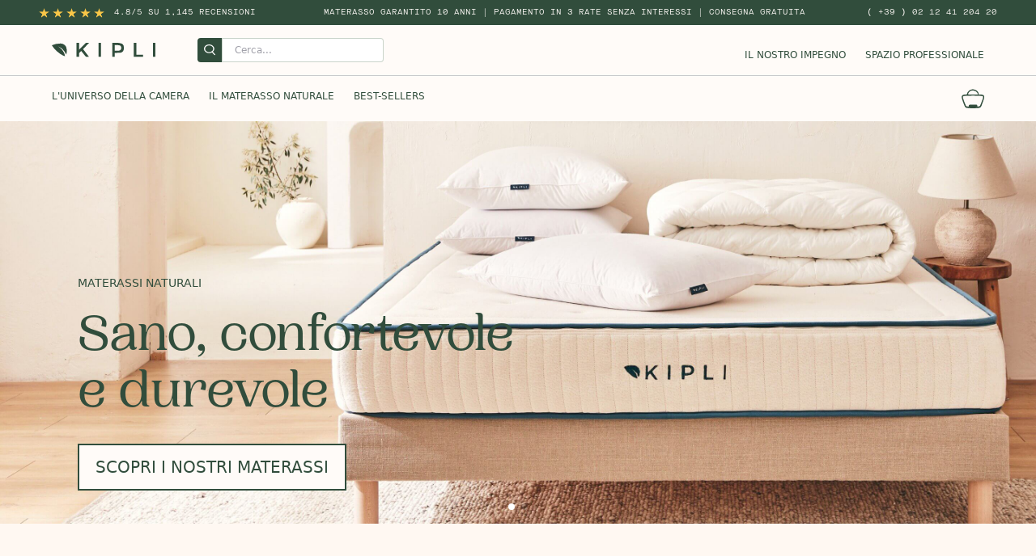

--- FILE ---
content_type: text/html; charset=utf-8
request_url: https://kipli.com/it/
body_size: 144527
content:
<!doctype html>
<html data-n-head-ssr lang="it_IT" data-n-head="%7B%22lang%22:%7B%22ssr%22:%22it_IT%22%7D%7D">
  <head >
    <script type="41caac09f9bf1b444c77064e-text/javascript">var link;window&&window.location&&window.location.origin&&(window.location.origin.includes("app.kipli.tech")||window.location.origin.includes("frontv2.kipli.tech")||window.location.origin.includes("kiplifront")||window.location.origin.includes("node-env")||window.location.origin.includes("blog.")||window.location.origin.includes("/uk/"))?((link=document.createElement("meta")).setAttribute("name","robots"),link.content="noindex, nofollow",document.getElementsByTagName("head")[0].appendChild(link)):((link=document.createElement("meta")).setAttribute("name","robots"),link.content="index, follow",document.getElementsByTagName("head")[0].appendChild(link))</script>
    <!-- <script type="text/javascript" src="~/static//dynamic.criteo.com/js/ld/ld.js?a=67479" async="true"></script> -->
    <!-- <script async src="https://www.googletagmanager.com/gtag/js?id=G-28L2VXYYN4"></script> -->
    <script src="https://cdn-widgetsrepository.yotpo.com/v1/loader/SgJcZRP50hzfm2D7Gr7IP1Vdb8VJvbljLsEbcwla" async type="41caac09f9bf1b444c77064e-text/javascript"></script>
    <!-- <script>
      window.dataLayer = window.dataLayer || [];
      function gtag(){dataLayer.push(arguments);}
      gtag('js', new Date());

      gtag('config', 'G-28L2VXYYN4');
      window.uetq = window.uetq || [];
      if(window && window.location && window.location.pathname){
        window.uetq.push('event', 'page_view', { page_path: window.location.pathname })
      }
    </script> -->
    <title>Creatore di mobili e biancheria da letto sostenibili - Kipli®</title><meta data-n-head="ssr" charset="utf-8"><meta data-n-head="ssr" name="viewport" content="width=device-width, initial-scale=1"><meta data-n-head="ssr" name="format-detection" content="telephone=no"><meta data-n-head="ssr" data-hid="description" name="description" content="Creatore di mobili e biancheria da letto sostenibili - Kipli®"><link data-n-head="ssr" rel="icon" type="image/x-icon" href="https://s3.eu-west-3.amazonaws.com/cdn.kipli/favicon.ico"><link data-n-head="ssr" rel="canonical" href="https://kipli.com/it/"><link data-n-head="ssr" rel="alternate" hreflang="fr" href="https://kipli.com/fr/"><link data-n-head="ssr" rel="alternate" hreflang="es" href="https://kipli.com/es/"><link data-n-head="ssr" rel="alternate" hreflang="de" href="https://kipli.com/de/"><link data-n-head="ssr" rel="alternate" hreflang="it" href="https://kipli.com/it/"><link data-n-head="ssr" rel="alternate" hreflang="pt" href="https://kipli.com/pt/"><link data-n-head="ssr" rel="alternate" hreflang="en_gb" href="https://kipli.com/en/"><link data-n-head="ssr" rel="alternate" hreflang="nl" href="https://kipli.com/nl/"><link data-n-head="ssr" rel="alternate" hreflang="en_dk" href="https://kipli.com/dk/"><link data-n-head="ssr" rel="canonical" href="https://kipli.com/it/"><script data-n-head="ssr" type="41caac09f9bf1b444c77064e-application/javascript" src="https://static.klaviyo.com/onsite/js/klaviyo.js?company_id=RpajV8" async></script><script data-n-head="ssr" data-hid="gtm-script" type="41caac09f9bf1b444c77064e-text/javascript">window['dataLayer']=[];if(!window._gtm_init){window._gtm_init=1;(function(w,n,d,m,e,p){w[d]=(w[d]==1||n[d]=='yes'||n[d]==1||n[m]==1||(w[e]&&w[e][p]&&w[e][p]()))?1:0})(window,navigator,'doNotTrack','msDoNotTrack','external','msTrackingProtectionEnabled');(function(w,d,s,l,x,y){w[x]={};w._gtm_inject=function(i){if(w.doNotTrack||w[x][i])return;w[x][i]=1;w[l]=w[l]||[];w[l].push({'gtm.start':new Date().getTime(),event:'gtm.js'});var f=d.getElementsByTagName(s)[0],j=d.createElement(s);j.async=true;j.src='https://www.googletagmanager.com/gtm.js?id='+i;f.parentNode.insertBefore(j,f);}})(window,document,'script','dataLayer','_gtm_ids','_gtm_inject')};["GTM-PSSN4W6"].forEach(function(i){window._gtm_inject(i)})</script><script data-n-head="ssr" data-hid="nuxt-jsonld-35111f98" type="application/ld+json">
{
  "@context": "https://schema.org",
  "@graph": [
    {
      "@type": "Organization",
      "@id": "https://kipli.com/it/#organization",
      "name": "Kipli",
      "url": "https://kipli.com/it/",
      "sameAs": [
        "https://www.facebook.com/kiplihome/",
        "https://www.instagram.com/kipli/"
      ],
      "logo": {
        "@type": "ImageObject",
        "@id": "https://kipli.com/it/#logo",
        "inLanguage": "it",
        "url": "https://kipli.com/es/wp-content/uploads/2020/05/LOGO-VERTICAL.png",
        "width": 6300,
        "height": 2797,
        "caption": "Kipli"
      },
      "image": {
        "@id": "https://kipli.com/it/#logo"
      }
    },
    {
      "@type": "WebSite",
      "@id": "https://kipli.com/it/#website",
      "url": "https://kipli.com/it/",
      "name": "Kipli",
      "description": "Bring nature home",
      "publisher": {
        "@id": "https://kipli.com/it/#organization"
      },
      "inLanguage": "it"
    }
  ]
}
</script><link rel="preload" href="/kiplifront/b3194ca.modern.js" as="script"><link rel="preload" href="/kiplifront/1369123.modern.js" as="script"><link rel="preload" href="/kiplifront/47f7c4b.modern.js" as="script"><link rel="preload" href="/kiplifront/f3b6b44.modern.js" as="script"><link rel="preload" href="/kiplifront/4d661b3.modern.js" as="script"><link rel="preload" href="/kiplifront/f6687aa.modern.js" as="script"><link rel="preload" href="/kiplifront/006e09f.modern.js" as="script"><link rel="preload" href="/kiplifront/c3de60c.modern.js" as="script"><link rel="preload" href="/kiplifront/9ab96a8.modern.js" as="script"><style data-vue-ssr-id="65b97e00:0 24bf0318:0 00ff4d3c:0 1867038a:0 cef1d124:0 48489cc2:0 33c4e530:0 f0890116:0 55ccbe5e:0 5f05f046:0">/*! tailwindcss v2.2.19 | MIT License | https://tailwindcss.com*//*! modern-normalize v1.1.0 | MIT License | https://github.com/sindresorhus/modern-normalize */

/*
Document
========
*/

/**
Use a better box model (opinionated).
*/

*,
::before,
::after {
	box-sizing: border-box;
}

/**
Use a more readable tab size (opinionated).
*/

html {
	-moz-tab-size: 4;
	-o-tab-size: 4;
	   tab-size: 4;
}

/**
1. Correct the line height in all browsers.
2. Prevent adjustments of font size after orientation changes in iOS.
*/

html {
	line-height: 1.15; /* 1 */
	-webkit-text-size-adjust: 100%; /* 2 */
}

/*
Sections
========
*/

/**
Remove the margin in all browsers.
*/

body {
	margin: 0;
}

/**
Improve consistency of default fonts in all browsers. (https://github.com/sindresorhus/modern-normalize/issues/3)
*/

body {
	font-family:
		system-ui,
		-apple-system, /* Firefox supports this but not yet `system-ui` */
		'Segoe UI',
		Roboto,
		Helvetica,
		Arial,
		sans-serif,
		'Apple Color Emoji',
		'Segoe UI Emoji';
}

/*
Grouping content
================
*/

/**
1. Add the correct height in Firefox.
2. Correct the inheritance of border color in Firefox. (https://bugzilla.mozilla.org/show_bug.cgi?id=190655)
*/

hr {
	height: 0; /* 1 */
	color: inherit; /* 2 */
}

/*
Text-level semantics
====================
*/

/**
Add the correct text decoration in Chrome, Edge, and Safari.
*/

abbr[title] {
	-webkit-text-decoration: underline dotted;
	        text-decoration: underline dotted;
}

/**
Add the correct font weight in Edge and Safari.
*/

b,
strong {
	font-weight: bolder;
}

/**
1. Improve consistency of default fonts in all browsers. (https://github.com/sindresorhus/modern-normalize/issues/3)
2. Correct the odd 'em' font sizing in all browsers.
*/

code,
kbd,
samp,
pre {
	font-family:
		ui-monospace,
		SFMono-Regular,
		Consolas,
		'Liberation Mono',
		Menlo,
		monospace; /* 1 */
	font-size: 1em; /* 2 */
}

/**
Add the correct font size in all browsers.
*/

small {
	font-size: 80%;
}

/**
Prevent 'sub' and 'sup' elements from affecting the line height in all browsers.
*/

sub,
sup {
	font-size: 75%;
	line-height: 0;
	position: relative;
	vertical-align: baseline;
}

sub {
	bottom: -0.25em;
}

sup {
	top: -0.5em;
}

/*
Tabular data
============
*/

/**
1. Remove text indentation from table contents in Chrome and Safari. (https://bugs.chromium.org/p/chromium/issues/detail?id=999088, https://bugs.webkit.org/show_bug.cgi?id=201297)
2. Correct table border color inheritance in all Chrome and Safari. (https://bugs.chromium.org/p/chromium/issues/detail?id=935729, https://bugs.webkit.org/show_bug.cgi?id=195016)
*/

table {
	text-indent: 0; /* 1 */
	border-color: inherit; /* 2 */
}

/*
Forms
=====
*/

/**
1. Change the font styles in all browsers.
2. Remove the margin in Firefox and Safari.
*/

button,
input,
optgroup,
select,
textarea {
	font-family: inherit; /* 1 */
	font-size: 100%; /* 1 */
	line-height: 1.15; /* 1 */
	margin: 0; /* 2 */
}

/**
Remove the inheritance of text transform in Edge and Firefox.
1. Remove the inheritance of text transform in Firefox.
*/

button,
select { /* 1 */
	text-transform: none;
}

/**
Correct the inability to style clickable types in iOS and Safari.
*/

button,
[type='button'],
[type='reset'],
[type='submit'] {
	-webkit-appearance: button;
}

/**
Remove the inner border and padding in Firefox.
*/

::-moz-focus-inner {
	border-style: none;
	padding: 0;
}

/**
Restore the focus styles unset by the previous rule.
*/

:-moz-focusring {
	outline: 1px dotted ButtonText;
}

/**
Remove the additional ':invalid' styles in Firefox.
See: https://github.com/mozilla/gecko-dev/blob/2f9eacd9d3d995c937b4251a5557d95d494c9be1/layout/style/res/forms.css#L728-L737
*/

:-moz-ui-invalid {
	box-shadow: none;
}

/**
Remove the padding so developers are not caught out when they zero out 'fieldset' elements in all browsers.
*/

legend {
	padding: 0;
}

/**
Add the correct vertical alignment in Chrome and Firefox.
*/

progress {
	vertical-align: baseline;
}

/**
Correct the cursor style of increment and decrement buttons in Safari.
*/

::-webkit-inner-spin-button,
::-webkit-outer-spin-button {
	height: auto;
}

/**
1. Correct the odd appearance in Chrome and Safari.
2. Correct the outline style in Safari.
*/

[type='search'] {
	-webkit-appearance: textfield; /* 1 */
	outline-offset: -2px; /* 2 */
}

/**
Remove the inner padding in Chrome and Safari on macOS.
*/

::-webkit-search-decoration {
	-webkit-appearance: none;
}

/**
1. Correct the inability to style clickable types in iOS and Safari.
2. Change font properties to 'inherit' in Safari.
*/

::-webkit-file-upload-button {
	-webkit-appearance: button; /* 1 */
	font: inherit; /* 2 */
}

/*
Interactive
===========
*/

/*
Add the correct display in Chrome and Safari.
*/

summary {
	display: list-item;
}/**
 * Manually forked from SUIT CSS Base: https://github.com/suitcss/base
 * A thin layer on top of normalize.css that provides a starting point more
 * suitable for web applications.
 */

/**
 * Removes the default spacing and border for appropriate elements.
 */

blockquote,
dl,
dd,
h1,
h2,
h3,
h4,
h5,
h6,
hr,
figure,
p,
pre {
  margin: 0;
}

button {
  background-color: transparent;
  background-image: none;
}

fieldset {
  margin: 0;
  padding: 0;
}

ol,
ul {
  list-style: none;
  margin: 0;
  padding: 0;
}

/**
 * Tailwind custom reset styles
 */

/**
 * 1. Use the user's configured `sans` font-family (with Tailwind's default
 *    sans-serif font stack as a fallback) as a sane default.
 * 2. Use Tailwind's default "normal" line-height so the user isn't forced
 *    to override it to ensure consistency even when using the default theme.
 */

html {
  font-family: ui-sans-serif, system-ui, -apple-system, BlinkMacSystemFont, "Segoe UI", Roboto, "Helvetica Neue", Arial, "Noto Sans", sans-serif, "Apple Color Emoji", "Segoe UI Emoji", "Segoe UI Symbol", "Noto Color Emoji"; /* 1 */
  line-height: 1.5; /* 2 */
}


/**
 * Inherit font-family and line-height from `html` so users can set them as
 * a class directly on the `html` element.
 */

body {
  font-family: inherit;
  line-height: inherit;
}

/**
 * 1. Prevent padding and border from affecting element width.
 *
 *    We used to set this in the html element and inherit from
 *    the parent element for everything else. This caused issues
 *    in shadow-dom-enhanced elements like <details> where the content
 *    is wrapped by a div with box-sizing set to `content-box`.
 *
 *    https://github.com/mozdevs/cssremedy/issues/4
 *
 *
 * 2. Allow adding a border to an element by just adding a border-width.
 *
 *    By default, the way the browser specifies that an element should have no
 *    border is by setting it's border-style to `none` in the user-agent
 *    stylesheet.
 *
 *    In order to easily add borders to elements by just setting the `border-width`
 *    property, we change the default border-style for all elements to `solid`, and
 *    use border-width to hide them instead. This way our `border` utilities only
 *    need to set the `border-width` property instead of the entire `border`
 *    shorthand, making our border utilities much more straightforward to compose.
 *
 *    https://github.com/tailwindcss/tailwindcss/pull/116
 */

*,
::before,
::after {
  box-sizing: border-box; /* 1 */
  border-width: 0; /* 2 */
  border-style: solid; /* 2 */
  border-color: currentColor; /* 2 */
}

/*
 * Ensure horizontal rules are visible by default
 */

hr {
  border-top-width: 1px;
}

/**
 * Undo the `border-style: none` reset that Normalize applies to images so that
 * our `border-{width}` utilities have the expected effect.
 *
 * The Normalize reset is unnecessary for us since we default the border-width
 * to 0 on all elements.
 *
 * https://github.com/tailwindcss/tailwindcss/issues/362
 */

img {
  border-style: solid;
}

textarea {
  resize: vertical;
}

input::-moz-placeholder, textarea::-moz-placeholder {
  opacity: 1;
  color: #a1a1aa;
}

input::placeholder,
textarea::placeholder {
  opacity: 1;
  color: #a1a1aa;
}

button,
[role="button"] {
  cursor: pointer;
}

/**
 * Override legacy focus reset from Normalize with modern Firefox focus styles.
 *
 * This is actually an improvement over the new defaults in Firefox in our testing,
 * as it triggers the better focus styles even for links, which still use a dotted
 * outline in Firefox by default.
 */
 
:-moz-focusring {
	outline: auto;
}

table {
  border-collapse: collapse;
}

h1,
h2,
h3,
h4,
h5,
h6 {
  font-size: inherit;
  font-weight: inherit;
}

/**
 * Reset links to optimize for opt-in styling instead of
 * opt-out.
 */

a {
  color: inherit;
  text-decoration: inherit;
}

/**
 * Reset form element properties that are easy to forget to
 * style explicitly so you don't inadvertently introduce
 * styles that deviate from your design system. These styles
 * supplement a partial reset that is already applied by
 * normalize.css.
 */

button,
input,
optgroup,
select,
textarea {
  padding: 0;
  line-height: inherit;
  color: inherit;
}

/**
 * Use the configured 'mono' font family for elements that
 * are expected to be rendered with a monospace font, falling
 * back to the system monospace stack if there is no configured
 * 'mono' font family.
 */

pre,
code,
kbd,
samp {
  font-family: ui-monospace, SFMono-Regular, Menlo, Monaco, Consolas, "Liberation Mono", "Courier New", monospace;
}

/**
 * 1. Make replaced elements `display: block` by default as that's
 *    the behavior you want almost all of the time. Inspired by
 *    CSS Remedy, with `svg` added as well.
 *
 *    https://github.com/mozdevs/cssremedy/issues/14
 * 
 * 2. Add `vertical-align: middle` to align replaced elements more
 *    sensibly by default when overriding `display` by adding a
 *    utility like `inline`.
 *
 *    This can trigger a poorly considered linting error in some
 *    tools but is included by design.
 * 
 *    https://github.com/jensimmons/cssremedy/issues/14#issuecomment-634934210
 */

img,
svg,
video,
canvas,
audio,
iframe,
embed,
object {
  display: block; /* 1 */
  vertical-align: middle; /* 2 */
}

/**
 * Constrain images and videos to the parent width and preserve
 * their intrinsic aspect ratio.
 *
 * https://github.com/mozdevs/cssremedy/issues/14
 */

img,
video {
  max-width: 100%;
  height: auto;
}

/**
 * Ensure the default browser behavior of the `hidden` attribute.
 */

[hidden] {
  display: none;
}*, ::before, ::after{--tw-translate-x:0;--tw-translate-y:0;--tw-rotate:0;--tw-skew-x:0;--tw-skew-y:0;--tw-scale-x:1;--tw-scale-y:1;--tw-transform:translateX(var(--tw-translate-x)) translateY(var(--tw-translate-y)) rotate(var(--tw-rotate)) skewX(var(--tw-skew-x)) skewY(var(--tw-skew-y)) scaleX(var(--tw-scale-x)) scaleY(var(--tw-scale-y));border-color:currentColor;--tw-ring-offset-shadow:0 0 #0000;--tw-ring-shadow:0 0 #0000;--tw-shadow:0 0 #0000;--tw-ring-inset:var(--tw-empty,/*!*/ /*!*/);--tw-ring-offset-width:0px;--tw-ring-offset-color:#fff;--tw-ring-color:rgba(59, 130, 246, 0.5);--tw-ring-offset-shadow:0 0 #0000;--tw-ring-shadow:0 0 #0000;--tw-shadow:0 0 #0000;--tw-blur:var(--tw-empty,/*!*/ /*!*/);--tw-brightness:var(--tw-empty,/*!*/ /*!*/);--tw-contrast:var(--tw-empty,/*!*/ /*!*/);--tw-grayscale:var(--tw-empty,/*!*/ /*!*/);--tw-hue-rotate:var(--tw-empty,/*!*/ /*!*/);--tw-invert:var(--tw-empty,/*!*/ /*!*/);--tw-saturate:var(--tw-empty,/*!*/ /*!*/);--tw-sepia:var(--tw-empty,/*!*/ /*!*/);--tw-drop-shadow:var(--tw-empty,/*!*/ /*!*/);--tw-filter:var(--tw-blur) var(--tw-brightness) var(--tw-contrast) var(--tw-grayscale) var(--tw-hue-rotate) var(--tw-invert) var(--tw-saturate) var(--tw-sepia) var(--tw-drop-shadow);}.container{width:100%;}@media (min-width: 640px){.container{max-width:640px;}}@media (min-width: 768px){.container{max-width:768px;}}@media (min-width: 1024px){.container{max-width:1024px;}}@media (min-width: 1280px){.container{max-width:1280px;}}@media (min-width: 1536px){.container{max-width:1536px;}}.sr-only{position:absolute;width:1px;height:1px;padding:0;margin:-1px;overflow:hidden;clip:rect(0, 0, 0, 0);white-space:nowrap;border-width:0;}.pointer-events-none{pointer-events:none;}.pointer-events-auto{pointer-events:auto;}.\!visible{visibility:visible !important;}.visible{visibility:visible;}.invisible{visibility:hidden;}.static{position:static;}.fixed{position:fixed;}.absolute{position:absolute;}.relative{position:relative;}.sticky{position:sticky;}.inset-0{top:0px;right:0px;bottom:0px;left:0px;}.inset-x-0{left:0px;right:0px;}.inset-y-0{top:0px;bottom:0px;}.top-1\/2{top:50%;}.top-\[1px\]{top:1px;}.bottom-0{bottom:0px;}.right-0{right:0px;}.top-0{top:0px;}.left-44{left:11rem;}.top-7{top:1.75rem;}.top-\[5px\]{top:5px;}.top-\[50\%\]{top:50%;}.top-\[40\%\]{top:40%;}.top-\[15px\]{top:15px;}.-top-10{top:-2.5rem;}.left-0{left:0px;}.top-full{top:100%;}.bottom-2{bottom:0.5rem;}.right-1{right:0.25rem;}.top-3{top:0.75rem;}.right-3{right:0.75rem;}.bottom-\[7\%\]{bottom:7%;}.top-\[-40px\]{top:-40px;}.-left-3{left:-0.75rem;}.top-\[36px\]{top:36px;}.top-32{top:8rem;}.left-6{left:1.5rem;}.right-6{right:1.5rem;}.top-\[56\%\]{top:56%;}.bottom-\[4\%\]{bottom:4%;}.top-\[8\%\]{top:8%;}.top-\[-60px\]{top:-60px;}.top-\[-70px\]{top:-70px;}.right-\[-100\%\]{right:-100%;}.top-2{top:0.5rem;}.top-\[1\/2\]{top:1 / 2;}.top-\[-20px\]{top:-20px;}.top-4{top:1rem;}.left-1\/2{left:50%;}.left-4{left:1rem;}.left-\[-37px\]{left:-37px;}.right-2{right:0.5rem;}.-top-3{top:-0.75rem;}.left-2{left:0.5rem;}.right-4{right:1rem;}.top-6{top:1.5rem;}.bottom-16{bottom:4rem;}.bottom-12{bottom:3rem;}.left-12{left:3rem;}.-top-4{top:-1rem;}.top-12{top:3rem;}.bottom-\[50px\]{bottom:50px;}.right-8{right:2rem;}.z-40{z-index:40;}.z-20{z-index:20;}.z-10{z-index:10;}.z-30{z-index:30;}.z-50{z-index:50;}.z-0{z-index:0;}.order-last{order:9999;}.order-2{order:2;}.order-1{order:1;}.col-span-1{grid-column:span 1 / span 1;}.col-span-11{grid-column:span 11 / span 11;}.col-span-3{grid-column:span 3 / span 3;}.col-span-8{grid-column:span 8 / span 8;}.col-span-9{grid-column:span 9 / span 9;}.col-span-2{grid-column:span 2 / span 2;}.col-span-10{grid-column:span 10 / span 10;}.col-span-4{grid-column:span 4 / span 4;}.col-span-6{grid-column:span 6 / span 6;}.row-span-2{grid-row:span 2 / span 2;}.row-start-1{grid-row-start:1;}.m-4{margin:1rem;}.-m-2{margin:-0.5rem;}.m-auto{margin:auto;}.m-8{margin:2rem;}.m-0{margin:0px;}.my-4{margin-top:1rem;margin-bottom:1rem;}.mx-auto{margin-left:auto;margin-right:auto;}.my-2{margin-top:0.5rem;margin-bottom:0.5rem;}.my-3{margin-top:0.75rem;margin-bottom:0.75rem;}.my-6{margin-top:1.5rem;margin-bottom:1.5rem;}.my-8{margin-top:2rem;margin-bottom:2rem;}.my-auto{margin-top:auto;margin-bottom:auto;}.mx-7{margin-left:1.75rem;margin-right:1.75rem;}.mx-2{margin-left:0.5rem;margin-right:0.5rem;}.mx-6{margin-left:1.5rem;margin-right:1.5rem;}.my-1{margin-top:0.25rem;margin-bottom:0.25rem;}.mx-8{margin-left:2rem;margin-right:2rem;}.mx-1{margin-left:0.25rem;margin-right:0.25rem;}.my-9{margin-top:2.25rem;margin-bottom:2.25rem;}.my-5{margin-top:1.25rem;margin-bottom:1.25rem;}.my-12{margin-top:3rem;margin-bottom:3rem;}.my-32{margin-top:8rem;margin-bottom:8rem;}.my-10{margin-top:2.5rem;margin-bottom:2.5rem;}.my-24{margin-top:6rem;margin-bottom:6rem;}.my-16{margin-top:4rem;margin-bottom:4rem;}.my-7{margin-top:1.75rem;margin-bottom:1.75rem;}.mb-8{margin-bottom:2rem;}.mr-8{margin-right:2rem;}.mb-2{margin-bottom:0.5rem;}.mt-4{margin-top:1rem;}.mt-2{margin-top:0.5rem;}.mt-3{margin-top:0.75rem;}.mt-6{margin-top:1.5rem;}.mt-12{margin-top:3rem;}.mt-8{margin-top:2rem;}.mt-5{margin-top:1.25rem;}.ml-2{margin-left:0.5rem;}.mr-3{margin-right:0.75rem;}.mt-16{margin-top:4rem;}.mr-4{margin-right:1rem;}.mr-2{margin-right:0.5rem;}.ml-4{margin-left:1rem;}.mr-1{margin-right:0.25rem;}.ml-6{margin-left:1.5rem;}.mb-9{margin-bottom:2.25rem;}.mr-14{margin-right:3.5rem;}.mb-4{margin-bottom:1rem;}.mb-1{margin-bottom:0.25rem;}.mb-6{margin-bottom:1.5rem;}.-mr-1{margin-right:-0.25rem;}.mr-6{margin-right:1.5rem;}.ml-1{margin-left:0.25rem;}.-mb-px{margin-bottom:-1px;}.ml-auto{margin-left:auto;}.mt-1{margin-top:0.25rem;}.ml-0{margin-left:0px;}.mb-16{margin-bottom:4rem;}.mt-24{margin-top:6rem;}.mt-32{margin-top:8rem;}.ml-12{margin-left:3rem;}.mb-3{margin-bottom:0.75rem;}.mb-12{margin-bottom:3rem;}.mb-0{margin-bottom:0px;}.ml-\[2px\]{margin-left:2px;}.mt-20{margin-top:5rem;}.mt-0{margin-top:0px;}.ml-3{margin-left:0.75rem;}.mr-12{margin-right:3rem;}.mr-0{margin-right:0px;}.mt-10{margin-top:2.5rem;}.ml-16{margin-left:4rem;}.-mt-2{margin-top:-0.5rem;}.mb-10{margin-bottom:2.5rem;}.mt-auto{margin-top:auto;}.mb-5{margin-bottom:1.25rem;}.-ml-1{margin-left:-0.25rem;}.mt-9{margin-top:2.25rem;}.mt-7{margin-top:1.75rem;}.mr-px{margin-right:1px;}.ml-px{margin-left:1px;}.mb-1\.5{margin-bottom:0.375rem;}.-mt-1{margin-top:-0.25rem;}.-mb-2{margin-bottom:-0.5rem;}.mt-1\.5{margin-top:0.375rem;}.mr-5{margin-right:1.25rem;}.ml-8{margin-left:2rem;}.-ml-3{margin-left:-0.75rem;}.mt-28{margin-top:7rem;}.ml-10{margin-left:2.5rem;}.mb-32{margin-bottom:8rem;}.ml-5{margin-left:1.25rem;}.mt-11{margin-top:2.75rem;}.ml-7{margin-left:1.75rem;}.mb-60{margin-bottom:15rem;}.mr-20{margin-right:5rem;}.mt-36{margin-top:9rem;}.mr-32{margin-right:8rem;}.mb-24{margin-bottom:6rem;}.mt-\[-5px\]{margin-top:-5px;}.mt-14{margin-top:3.5rem;}.box-border{box-sizing:border-box;}.block{display:block;}.inline-block{display:inline-block;}.flex{display:flex;}.inline-flex{display:inline-flex;}.table{display:table;}.grid{display:grid;}.contents{display:contents;}.hidden{display:none;}.h-20{height:5rem;}.h-32{height:8rem;}.h-1{height:0.25rem;}.h-8{height:2rem;}.h-4{height:1rem;}.h-3{height:0.75rem;}.h-5{height:1.25rem;}.h-px{height:1px;}.h-56{height:14rem;}.h-3\/5{height:60%;}.h-full{height:100%;}.h-2\/4{height:50%;}.h-3\/4{height:75%;}.h-\[500px\]{height:500px;}.h-16{height:4rem;}.h-12{height:3rem;}.h-14{height:3.5rem;}.h-6{height:1.5rem;}.h-\[355px\]{height:355px;}.h-auto{height:auto;}.h-2{height:0.5rem;}.h-10{height:2.5rem;}.h-\[250px\]{height:250px;}.h-\[230px\]{height:230px;}.h-0{height:0px;}.h-screen{height:100vh;}.h-\[315px\]{height:315px;}.h-\[350px\]{height:350px;}.h-1\/2{height:50%;}.h-\[150px\]{height:150px;}.h-\[200px\]{height:200px;}.h-\[12px\]{height:12px;}.h-24{height:6rem;}.h-\[24px\]{height:24px;}.h-60{height:15rem;}.h-2\.5{height:0.625rem;}.h-64{height:16rem;}.h-\[80vh\]{height:80vh;}.h-\[17px\]{height:17px;}.h-11{height:2.75rem;}.h-96{height:24rem;}.h-72{height:18rem;}.h-\[575px\]{height:575px;}.h-80{height:20rem;}.h-9{height:2.25rem;}.h-0\.5{height:0.125rem;}.h-44{height:11rem;}.h-7{height:1.75rem;}.h-48{height:12rem;}.h-\[320px\]{height:320px;}.h-\[220px\]{height:220px;}.h-\[400px\]{height:400px;}.h-\[650px\]{height:650px;}.h-\[450px\]{height:450px;}.h-\[630px\]{height:630px;}.h-\[30px\]{height:30px;}.h-3\.5{height:0.875rem;}.h-36{height:9rem;}.max-h-full{max-height:100%;}.max-h-0{max-height:0px;}.max-h-96{max-height:24rem;}.max-h-44{max-height:11rem;}.max-h-screen{max-height:100vh;}.max-h-56{max-height:14rem;}.min-h-\[320px\]{min-height:320px;}.min-h-screen{min-height:100vh;}.min-h-\[240px\]{min-height:240px;}.min-h-\[650px\]{min-height:650px;}.min-h-\[400px\]{min-height:400px;}.w-full{width:100%;}.w-4\/5{width:80%;}.w-1\/5{width:20%;}.w-12{width:3rem;}.w-3{width:0.75rem;}.w-2\/5{width:40%;}.w-3\/5{width:60%;}.w-1\/2{width:50%;}.w-2\/4{width:50%;}.w-3\/6{width:50%;}.w-3\/4{width:75%;}.w-1\/4{width:25%;}.w-px{width:1px;}.w-10{width:2.5rem;}.w-1{width:0.25rem;}.w-5{width:1.25rem;}.w-56{width:14rem;}.w-6{width:1.5rem;}.w-10\/12{width:83.333333%;}.w-auto{width:auto;}.w-4\/12{width:33.333333%;}.w-7\/12{width:58.333333%;}.w-2\/12{width:16.666667%;}.w-2\/3{width:66.666667%;}.w-1\/3{width:33.333333%;}.w-8{width:2rem;}.w-\[100px\]{width:100px;}.w-\[20px\]{width:20px;}.w-3\.5{width:0.875rem;}.w-24{width:6rem;}.w-20{width:5rem;}.w-16{width:4rem;}.w-5\/6{width:83.333333%;}.w-screen{width:100vw;}.w-4{width:1rem;}.w-\[4px\]{width:4px;}.w-max{width:-moz-max-content;width:max-content;}.w-\[24px\]{width:24px;}.w-9{width:2.25rem;}.w-2\.5{width:0.625rem;}.w-2{width:0.5rem;}.w-1\/12{width:8.333333%;}.w-11\/12{width:91.666667%;}.w-1\/6{width:16.666667%;}.w-\[80vw\]{width:80vw;}.w-\[17px\]{width:17px;}.w-28{width:7rem;}.w-32{width:8rem;}.w-96{width:24rem;}.w-0{width:0px;}.w-\[96vw\]{width:96vw;}.w-40{width:10rem;}.w-14{width:3.5rem;}.w-\[30\%\]{width:30%;}.w-11{width:2.75rem;}.w-7{width:1.75rem;}.w-36{width:9rem;}.w-44{width:11rem;}.w-9\/12{width:75%;}.w-3\/12{width:25%;}.w-\[30px\]{width:30px;}.min-w-\[280px\]{min-width:280px;}.min-w-\[320px\]{min-width:320px;}.min-w-\[220px\]{min-width:220px;}.min-w-\[50px\]{min-width:50px;}.min-w-\[250\%\]{min-width:250%;}.min-w-full{min-width:100%;}.min-w-\[200px\]{min-width:200px;}.max-w-full{max-width:100%;}.max-w-4xl{max-width:56rem;}.max-w-max{max-width:-moz-max-content;max-width:max-content;}.max-w-md{max-width:28rem;}.max-w-3xl{max-width:48rem;}.max-w-5xl{max-width:64rem;}.max-w-2xl{max-width:42rem;}.max-w-6xl{max-width:72rem;}.max-w-lg{max-width:32rem;}.max-w-7xl{max-width:80rem;}.max-w-xs{max-width:20rem;}.max-w-xl{max-width:36rem;}.flex-auto{flex:1 1 auto;}.flex-1{flex:1 1 0%;}.flex-shrink-0{flex-shrink:0;}.flex-grow{flex-grow:1;}.origin-top-right{transform-origin:top right;}.-translate-x-full{--tw-translate-x:-100%;transform:var(--tw-transform);}.translate-x-0{--tw-translate-x:0px;transform:var(--tw-transform);}.translate-y-0{--tw-translate-y:0px;transform:var(--tw-transform);}.-translate-y-4{--tw-translate-y:-1rem;transform:var(--tw-transform);}.-translate-y-full{--tw-translate-y:-100%;transform:var(--tw-transform);}.translate-x-full{--tw-translate-x:100%;transform:var(--tw-transform);}.-translate-x-1\/2{--tw-translate-x:-50%;transform:var(--tw-transform);}.translate-y-4{--tw-translate-y:1rem;transform:var(--tw-transform);}.-translate-y-99{--tw-translate-y:-98%;transform:var(--tw-transform);}.rotate-180{--tw-rotate:180deg;transform:var(--tw-transform);}.rotate-0{--tw-rotate:0deg;transform:var(--tw-transform);}.scale-95{--tw-scale-x:.95;--tw-scale-y:.95;transform:var(--tw-transform);}.scale-100{--tw-scale-x:1;--tw-scale-y:1;transform:var(--tw-transform);}.scale-0{--tw-scale-x:0;--tw-scale-y:0;transform:var(--tw-transform);}.scale-105{--tw-scale-x:1.05;--tw-scale-y:1.05;transform:var(--tw-transform);}.transform{transform:var(--tw-transform);}@keyframes spin{to{transform:rotate(360deg);}}.animate-spin{animation:spin 1s linear infinite;}@keyframes pulse{50%{opacity:.5;}}.animate-pulse{animation:pulse 2s cubic-bezier(0.4, 0, 0.6, 1) infinite;}.cursor-pointer{cursor:pointer;}.cursor-not-allowed{cursor:not-allowed;}.cursor-wait{cursor:wait;}.cursor-default{cursor:default;}.select-none{-webkit-user-select:none;-moz-user-select:none;user-select:none;}.resize{resize:both;}.list-inside{list-style-position:inside;}.list-disc{list-style-type:disc;}.grid-flow-row{grid-auto-flow:row;}.grid-flow-col{grid-auto-flow:column;}.auto-rows-auto{grid-auto-rows:auto;}.auto-rows-max{grid-auto-rows:max-content;}.grid-cols-5{grid-template-columns:repeat(5, minmax(0, 1fr));}.grid-cols-2{grid-template-columns:repeat(2, minmax(0, 1fr));}.grid-cols-1{grid-template-columns:repeat(1, minmax(0, 1fr));}.grid-cols-3{grid-template-columns:repeat(3, minmax(0, 1fr));}.grid-cols-12{grid-template-columns:repeat(12, minmax(0, 1fr));}.grid-cols-4{grid-template-columns:repeat(4, minmax(0, 1fr));}.grid-cols-6{grid-template-columns:repeat(6, minmax(0, 1fr));}.grid-rows-6{grid-template-rows:repeat(6, minmax(0, 1fr));}.flex-row{flex-direction:row;}.flex-col{flex-direction:column;}.flex-col-reverse{flex-direction:column-reverse;}.flex-wrap{flex-wrap:wrap;}.flex-nowrap{flex-wrap:nowrap;}.items-start{align-items:flex-start;}.items-end{align-items:flex-end;}.items-center{align-items:center;}.justify-start{justify-content:flex-start;}.justify-end{justify-content:flex-end;}.justify-center{justify-content:center;}.justify-between{justify-content:space-between;}.justify-around{justify-content:space-around;}.gap-6{gap:1.5rem;}.gap-4{gap:1rem;}.gap-12{gap:3rem;}.gap-8{gap:2rem;}.gap-2{gap:0.5rem;}.gap-5{gap:1.25rem;}.gap-3{gap:0.75rem;}.gap-1{gap:0.25rem;}.gap-16{gap:4rem;}.gap-10{gap:2.5rem;}.gap-24{gap:6rem;}.gap-x-6{-moz-column-gap:1.5rem;column-gap:1.5rem;}.gap-x-2{-moz-column-gap:0.5rem;column-gap:0.5rem;}.gap-y-2{row-gap:0.5rem;}.gap-x-12{-moz-column-gap:3rem;column-gap:3rem;}.gap-y-10{row-gap:2.5rem;}.gap-x-16{-moz-column-gap:4rem;column-gap:4rem;}.gap-x-8{-moz-column-gap:2rem;column-gap:2rem;}.gap-x-4{-moz-column-gap:1rem;column-gap:1rem;}.gap-y-6{row-gap:1.5rem;}.gap-y-4{row-gap:1rem;}.gap-y-1{row-gap:0.25rem;}.gap-y-8{row-gap:2rem;}.gap-x-24{-moz-column-gap:6rem;column-gap:6rem;}.space-x-8 > :not([hidden]) ~ :not([hidden]){--tw-space-x-reverse:0;margin-right:calc(2rem * var(--tw-space-x-reverse));margin-left:calc(2rem * calc(1 - var(--tw-space-x-reverse)));}.space-y-6 > :not([hidden]) ~ :not([hidden]){--tw-space-y-reverse:0;margin-top:calc(1.5rem * calc(1 - var(--tw-space-y-reverse)));margin-bottom:calc(1.5rem * var(--tw-space-y-reverse));}.space-x-2 > :not([hidden]) ~ :not([hidden]){--tw-space-x-reverse:0;margin-right:calc(0.5rem * var(--tw-space-x-reverse));margin-left:calc(0.5rem * calc(1 - var(--tw-space-x-reverse)));}.space-y-32 > :not([hidden]) ~ :not([hidden]){--tw-space-y-reverse:0;margin-top:calc(8rem * calc(1 - var(--tw-space-y-reverse)));margin-bottom:calc(8rem * var(--tw-space-y-reverse));}.space-y-1 > :not([hidden]) ~ :not([hidden]){--tw-space-y-reverse:0;margin-top:calc(0.25rem * calc(1 - var(--tw-space-y-reverse)));margin-bottom:calc(0.25rem * var(--tw-space-y-reverse));}.space-y-5 > :not([hidden]) ~ :not([hidden]){--tw-space-y-reverse:0;margin-top:calc(1.25rem * calc(1 - var(--tw-space-y-reverse)));margin-bottom:calc(1.25rem * var(--tw-space-y-reverse));}.space-y-\[2px\] > :not([hidden]) ~ :not([hidden]){--tw-space-y-reverse:0;margin-top:calc(2px * calc(1 - var(--tw-space-y-reverse)));margin-bottom:calc(2px * var(--tw-space-y-reverse));}.space-x-4 > :not([hidden]) ~ :not([hidden]){--tw-space-x-reverse:0;margin-right:calc(1rem * var(--tw-space-x-reverse));margin-left:calc(1rem * calc(1 - var(--tw-space-x-reverse)));}.space-y-2 > :not([hidden]) ~ :not([hidden]){--tw-space-y-reverse:0;margin-top:calc(0.5rem * calc(1 - var(--tw-space-y-reverse)));margin-bottom:calc(0.5rem * var(--tw-space-y-reverse));}.space-x-0 > :not([hidden]) ~ :not([hidden]){--tw-space-x-reverse:0;margin-right:calc(0px * var(--tw-space-x-reverse));margin-left:calc(0px * calc(1 - var(--tw-space-x-reverse)));}.space-y-4 > :not([hidden]) ~ :not([hidden]){--tw-space-y-reverse:0;margin-top:calc(1rem * calc(1 - var(--tw-space-y-reverse)));margin-bottom:calc(1rem * var(--tw-space-y-reverse));}.space-y-10 > :not([hidden]) ~ :not([hidden]){--tw-space-y-reverse:0;margin-top:calc(2.5rem * calc(1 - var(--tw-space-y-reverse)));margin-bottom:calc(2.5rem * var(--tw-space-y-reverse));}.self-center{align-self:center;}.overflow-auto{overflow:auto;}.overflow-hidden{overflow:hidden;}.overflow-scroll{overflow:scroll;}.overflow-x-auto{overflow-x:auto;}.overflow-y-auto{overflow-y:auto;}.overflow-y-hidden{overflow-y:hidden;}.overflow-x-scroll{overflow-x:scroll;}.overflow-y-scroll{overflow-y:scroll;}.whitespace-normal{white-space:normal;}.whitespace-nowrap{white-space:nowrap;}.rounded{border-radius:0.25rem;}.rounded-md{border-radius:0.375rem;}.rounded-sm{border-radius:0.125rem;}.rounded-full{border-radius:9999px;}.rounded-lg{border-radius:0.5rem;}.rounded-xl{border-radius:0.75rem;}.rounded-2xl{border-radius:1rem;}.rounded-l{border-top-left-radius:0.25rem;border-bottom-left-radius:0.25rem;}.rounded-r{border-top-right-radius:0.25rem;border-bottom-right-radius:0.25rem;}.rounded-t-lg{border-top-left-radius:0.5rem;border-top-right-radius:0.5rem;}.rounded-b-md{border-bottom-right-radius:0.375rem;border-bottom-left-radius:0.375rem;}.rounded-l-full{border-top-left-radius:9999px;border-bottom-left-radius:9999px;}.rounded-t{border-top-left-radius:0.25rem;border-top-right-radius:0.25rem;}.border-0{border-width:0px;}.border{border-width:1px;}.border-\[2px\]{border-width:2px;}.border-\[1px\]{border-width:1px;}.border-2{border-width:2px;}.border-4{border-width:4px;}.border-\[0\.5px\]{border-width:0.5px;}.border-b-\[1px\]{border-bottom-width:1px;}.border-b-\[0\.5px\]{border-bottom-width:0.5px;}.border-t{border-top-width:1px;}.border-b{border-bottom-width:1px;}.border-r-2{border-right-width:2px;}.border-l-\[1px\]{border-left-width:1px;}.border-b-2{border-bottom-width:2px;}.border-l{border-left-width:1px;}.border-r-8{border-right-width:8px;}.border-t-4{border-top-width:4px;}.border-l-4{border-left-width:4px;}.border-solid{border-style:solid;}.border-dashed{border-style:dashed;}.border-none{border-style:none;}.border-green-500{--tw-border-opacity:1;border-color:rgba(49, 77, 60, var(--tw-border-opacity));}.border-grey-300{--tw-border-opacity:1;border-color:rgba(168, 171, 173, var(--tw-border-opacity));}.border-green-300{--tw-border-opacity:1;border-color:rgba(202, 212, 202, var(--tw-border-opacity));}.border-beige-100{--tw-border-opacity:1;border-color:rgba(249, 243, 236, var(--tw-border-opacity));}.\!border-grey-200{--tw-border-opacity:1 !important;border-color:rgba(200, 202, 204, var(--tw-border-opacity)) !important;}.border-notification-error{--tw-border-opacity:1;border-color:rgba(255, 0, 0, var(--tw-border-opacity));}.border-white{--tw-border-opacity:1;border-color:rgba(255, 251, 248, var(--tw-border-opacity));}.border-noir-300{--tw-border-opacity:1;border-color:rgba(64, 64, 64, var(--tw-border-opacity));}.border-beige-300{--tw-border-opacity:1;border-color:rgba(238, 231, 227, var(--tw-border-opacity));}.border-green-400{--tw-border-opacity:1;border-color:rgba(100, 120, 100, var(--tw-border-opacity));}.border-primary-100{--tw-border-opacity:1;border-color:rgba(131, 148, 138, var(--tw-border-opacity));}.border-noir-100{--tw-border-opacity:1;border-color:rgba(130, 126, 126, var(--tw-border-opacity));}.border-green-200{--tw-border-opacity:1;border-color:rgba(227, 227, 217, var(--tw-border-opacity));}.border-skeleton-100{--tw-border-opacity:1;border-color:rgba(202, 212, 202, var(--tw-border-opacity));}.border-warning-100{--tw-border-opacity:1;border-color:rgba(233, 148, 148, var(--tw-border-opacity));}.border-secondary-100{--tw-border-opacity:1;border-color:rgba(255, 251, 248, var(--tw-border-opacity));}.border-ash-200{--tw-border-opacity:1;border-color:rgba(200, 202, 204, var(--tw-border-opacity));}.border-grey-200{--tw-border-opacity:1;border-color:rgba(200, 202, 204, var(--tw-border-opacity));}.border-\[\#8f57e8\]{--tw-border-opacity:1;border-color:rgba(143, 87, 232, var(--tw-border-opacity));}.border-\[\#F4ECFF\]{--tw-border-opacity:1;border-color:rgba(244, 236, 255, var(--tw-border-opacity));}.border-\[\#C5A1FE\]{--tw-border-opacity:1;border-color:rgba(197, 161, 254, var(--tw-border-opacity));}.border-blanc{--tw-border-opacity:1;border-color:rgba(255, 255, 255, var(--tw-border-opacity));}.border-skeleton-200{--tw-border-opacity:1;border-color:rgba(177, 188, 177, var(--tw-border-opacity));}.border-green-500\/50{border-color:rgba(49, 77, 60, 0.5);}.border-green-500\/40{border-color:rgba(49, 77, 60, 0.4);}.border-\[\#2D3E33\]{--tw-border-opacity:1;border-color:rgba(45, 62, 51, var(--tw-border-opacity));}.border-primary-300{--tw-border-opacity:1;border-color:rgba(49, 77, 60, var(--tw-border-opacity));}.\!border-opacity-30{--tw-border-opacity:0.3 !important;}.border-opacity-20{--tw-border-opacity:0.2;}.border-opacity-70{--tw-border-opacity:0.7;}.border-opacity-50{--tw-border-opacity:0.5;}.bg-white{--tw-bg-opacity:1;background-color:rgba(255, 251, 248, var(--tw-bg-opacity));}.bg-beige-200{--tw-bg-opacity:1;background-color:rgba(255, 248, 242, var(--tw-bg-opacity));}.bg-green-500{--tw-bg-opacity:1;background-color:rgba(49, 77, 60, var(--tw-bg-opacity));}.bg-green-400{--tw-bg-opacity:1;background-color:rgba(100, 120, 100, var(--tw-bg-opacity));}.bg-green-300{--tw-bg-opacity:1;background-color:rgba(202, 212, 202, var(--tw-bg-opacity));}.bg-green-200{--tw-bg-opacity:1;background-color:rgba(227, 227, 217, var(--tw-bg-opacity));}.bg-grey-200{--tw-bg-opacity:1;background-color:rgba(200, 202, 204, var(--tw-bg-opacity));}.bg-black{--tw-bg-opacity:1;background-color:rgba(49, 77, 60, var(--tw-bg-opacity));}.bg-terracotta-600{--tw-bg-opacity:1;background-color:rgba(186, 100, 73, var(--tw-bg-opacity));}.\!bg-grey-200{--tw-bg-opacity:1 !important;background-color:rgba(200, 202, 204, var(--tw-bg-opacity)) !important;}.bg-blanc{--tw-bg-opacity:1;background-color:rgba(255, 255, 255, var(--tw-bg-opacity));}.bg-skeleton-300{--tw-bg-opacity:1;background-color:rgba(244, 244, 237, var(--tw-bg-opacity));}.bg-green-100{--tw-bg-opacity:1;background-color:rgba(246, 245, 241, var(--tw-bg-opacity));}.bg-beige-400{--tw-bg-opacity:1;background-color:rgba(254, 251, 247, var(--tw-bg-opacity));}.bg-\[\#c9c1c1\]{--tw-bg-opacity:1;background-color:rgba(201, 193, 193, var(--tw-bg-opacity));}.bg-\[\#7f7070\]{--tw-bg-opacity:1;background-color:rgba(127, 112, 112, var(--tw-bg-opacity));}.bg-\[\#6d5c5c\]{--tw-bg-opacity:1;background-color:rgba(109, 92, 92, var(--tw-bg-opacity));}.bg-\[\#d1d6d1\]{--tw-bg-opacity:1;background-color:rgba(209, 214, 209, var(--tw-bg-opacity));}.bg-skeleton-100{--tw-bg-opacity:1;background-color:rgba(202, 212, 202, var(--tw-bg-opacity));}.bg-primary-300{--tw-bg-opacity:1;background-color:rgba(49, 77, 60, var(--tw-bg-opacity));}.bg-beige-100{--tw-bg-opacity:1;background-color:rgba(249, 243, 236, var(--tw-bg-opacity));}.bg-secondary-100{--tw-bg-opacity:1;background-color:rgba(255, 251, 248, var(--tw-bg-opacity));}.bg-noir-300{--tw-bg-opacity:1;background-color:rgba(64, 64, 64, var(--tw-bg-opacity));}.bg-ash-200{--tw-bg-opacity:1;background-color:rgba(200, 202, 204, var(--tw-bg-opacity));}.bg-\[\#f6f6ef\]{--tw-bg-opacity:1;background-color:rgba(246, 246, 239, var(--tw-bg-opacity));}.bg-ash-300{--tw-bg-opacity:1;background-color:rgba(128, 128, 128, var(--tw-bg-opacity));}.bg-secondary-300{--tw-bg-opacity:1;background-color:rgba(250, 240, 230, var(--tw-bg-opacity));}.bg-tertiary-300{--tw-bg-opacity:1;background-color:rgba(186, 100, 73, var(--tw-bg-opacity));}.bg-\[\#fcfbf5\]{--tw-bg-opacity:1;background-color:rgba(252, 251, 245, var(--tw-bg-opacity));}.bg-\[\#F4ECFF\]{--tw-bg-opacity:1;background-color:rgba(244, 236, 255, var(--tw-bg-opacity));}.bg-primary-100{--tw-bg-opacity:1;background-color:rgba(131, 148, 138, var(--tw-bg-opacity));}.bg-primary-200{--tw-bg-opacity:1;background-color:rgba(90, 112, 99, var(--tw-bg-opacity));}.bg-skeleton-200{--tw-bg-opacity:1;background-color:rgba(177, 188, 177, var(--tw-bg-opacity));}.bg-\[\#faf0e6\]{--tw-bg-opacity:1;background-color:rgba(250, 240, 230, var(--tw-bg-opacity));}.bg-beige-500{--tw-bg-opacity:1;background-color:rgba(250, 240, 230, var(--tw-bg-opacity));}.bg-\[\#FAF7F1\]{--tw-bg-opacity:1;background-color:rgba(250, 247, 241, var(--tw-bg-opacity));}.bg-\[\#FDFBF7\]{--tw-bg-opacity:1;background-color:rgba(253, 251, 247, var(--tw-bg-opacity));}.bg-\[\#2D3E33\]{--tw-bg-opacity:1;background-color:rgba(45, 62, 51, var(--tw-bg-opacity));}.bg-secondary-200{--tw-bg-opacity:1;background-color:rgba(251, 245, 241, var(--tw-bg-opacity));}.bg-ash-100{--tw-bg-opacity:1;background-color:rgba(236, 238, 239, var(--tw-bg-opacity));}.bg-opacity-25{--tw-bg-opacity:0.25;}.\!bg-opacity-50{--tw-bg-opacity:0.5 !important;}.\!bg-opacity-100{--tw-bg-opacity:1 !important;}.bg-opacity-50{--tw-bg-opacity:0.5;}.bg-opacity-20{--tw-bg-opacity:0.2;}.bg-texture-beige{background-image:url('https://res.cloudinary.com/kipli-cdn/image/upload/site/texture/beige.svg');}.bg-gradient-to-r{background-image:linear-gradient(to right, var(--tw-gradient-stops));}.bg-texture-green{background-image:url('https://res.cloudinary.com/kipli-cdn/image/upload/site/texture/green.svg');}.from-beige-200{--tw-gradient-from:#FFF8F2;--tw-gradient-stops:var(--tw-gradient-from), var(--tw-gradient-to, rgba(255, 248, 242, 0));}.to-beige-200{--tw-gradient-to:#FFF8F2;}.bg-cover{background-size:cover;}.bg-center{background-position:center;}.bg-no-repeat{background-repeat:no-repeat;}.object-contain{-o-object-fit:contain;object-fit:contain;}.object-cover{-o-object-fit:cover;object-fit:cover;}.object-center{-o-object-position:center;object-position:center;}.p-3{padding:0.75rem;}.p-6{padding:1.5rem;}.p-4{padding:1rem;}.p-2{padding:0.5rem;}.p-1{padding:0.25rem;}.p-8{padding:2rem;}.p-\[3px\]{padding:3px;}.p-12{padding:3rem;}.p-0{padding:0px;}.p-16{padding:4rem;}.p-5{padding:1.25rem;}.p-32{padding:8rem;}.p-64{padding:16rem;}.p-24{padding:6rem;}.px-6{padding-left:1.5rem;padding-right:1.5rem;}.py-12{padding-top:3rem;padding-bottom:3rem;}.px-4{padding-left:1rem;padding-right:1rem;}.py-2{padding-top:0.5rem;padding-bottom:0.5rem;}.py-11{padding-top:2.75rem;padding-bottom:2.75rem;}.px-24{padding-left:6rem;padding-right:6rem;}.px-32{padding-left:8rem;padding-right:8rem;}.px-12{padding-left:3rem;padding-right:3rem;}.py-6{padding-top:1.5rem;padding-bottom:1.5rem;}.px-2{padding-left:0.5rem;padding-right:0.5rem;}.px-7{padding-left:1.75rem;padding-right:1.75rem;}.py-4{padding-top:1rem;padding-bottom:1rem;}.py-1{padding-top:0.25rem;padding-bottom:0.25rem;}.px-8{padding-left:2rem;padding-right:2rem;}.px-1{padding-left:0.25rem;padding-right:0.25rem;}.py-5{padding-top:1.25rem;padding-bottom:1.25rem;}.py-3{padding-top:0.75rem;padding-bottom:0.75rem;}.px-5{padding-left:1.25rem;padding-right:1.25rem;}.py-8{padding-top:2rem;padding-bottom:2rem;}.py-16{padding-top:4rem;padding-bottom:4rem;}.py-7{padding-top:1.75rem;padding-bottom:1.75rem;}.py-20{padding-top:5rem;padding-bottom:5rem;}.py-10{padding-top:2.5rem;padding-bottom:2.5rem;}.py-14{padding-top:3.5rem;padding-bottom:3.5rem;}.px-3{padding-left:0.75rem;padding-right:0.75rem;}.py-1\.5{padding-top:0.375rem;padding-bottom:0.375rem;}.py-0{padding-top:0px;padding-bottom:0px;}.py-0\.5{padding-top:0.125rem;padding-bottom:0.125rem;}.py-32{padding-top:8rem;padding-bottom:8rem;}.px-20{padding-left:5rem;padding-right:5rem;}.py-24{padding-top:6rem;padding-bottom:6rem;}.px-0{padding-left:0px;padding-right:0px;}.pt-4{padding-top:1rem;}.pb-2{padding-bottom:0.5rem;}.pb-4{padding-bottom:1rem;}.pl-3{padding-left:0.75rem;}.pr-24{padding-right:6rem;}.pl-24{padding-left:6rem;}.pb-12{padding-bottom:3rem;}.pt-5{padding-top:1.25rem;}.pt-2{padding-top:0.5rem;}.pt-px{padding-top:1px;}.pr-4{padding-right:1rem;}.pr-8{padding-right:2rem;}.pt-6{padding-top:1.5rem;}.pl-6{padding-left:1.5rem;}.pb-6{padding-bottom:1.5rem;}.pt-8{padding-top:2rem;}.pl-2{padding-left:0.5rem;}.pr-6{padding-right:1.5rem;}.pl-4{padding-left:1rem;}.pr-9{padding-right:2.25rem;}.pb-16{padding-bottom:4rem;}.pb-8{padding-bottom:2rem;}.pt-1{padding-top:0.25rem;}.pr-2{padding-right:0.5rem;}.pb-1{padding-bottom:0.25rem;}.pt-14{padding-top:3.5rem;}.pl-12{padding-left:3rem;}.pl-5{padding-left:1.25rem;}.pl-8{padding-left:2rem;}.pl-0{padding-left:0px;}.pr-0{padding-right:0px;}.pt-3{padding-top:0.75rem;}.pb-3{padding-bottom:0.75rem;}.pr-5{padding-right:1.25rem;}.pb-0{padding-bottom:0px;}.pr-10{padding-right:2.5rem;}.pt-12{padding-top:3rem;}.pt-16{padding-top:4rem;}.pb-11{padding-bottom:2.75rem;}.pt-0{padding-top:0px;}.pt-7{padding-top:1.75rem;}.pb-32{padding-bottom:8rem;}.pb-24{padding-bottom:6rem;}.text-left{text-align:left;}.text-center{text-align:center;}.text-right{text-align:right;}.text-justify{text-align:justify;}.font-title{font-family:PPWoodland;}.font-base{font-family:MaisonNeue, ui-sans-serif, system-ui;}.font-titre{font-family:Bodoni;}.font-info{font-family:MaisonNeueMono;}.font-demi{font-family:MaisonNeueDemi;}.text-sm{font-size:.75rem;}.text-xl{font-size:2rem;}.text-base{font-size:.875rem;}.text-lg{font-size:1.5rem;}.text-xs{font-size:.65rem;}.text-normal{font-size:1.25rem;}.text-xxs{font-size:.55rem;}.text-2xl{font-size:2.25rem;}.text-xxxs{font-size:.45rem;}.text-tiny{font-size:.875rem;}.text-basic{font-size:1rem;}.text-3xl{font-size:2.5rem;}.text-\[2\.813rem\]{font-size:2.813rem;}.text-\[15px\]{font-size:15px;}.\!text-base{font-size:.875rem !important;}.text-5xl{font-size:3.2rem;}.text-\[11px\]{font-size:11px;}.text-\[9px\]{font-size:9px;}.text-4xl{font-size:3rem;}.font-light{font-weight:300;}.font-bold{font-weight:700;}.font-medium{font-weight:500;}.font-semibold{font-weight:600;}.font-extralight{font-weight:200;}.font-normal{font-weight:400;}.font-thin{font-weight:100;}.uppercase{text-transform:uppercase;}.capitalize{text-transform:capitalize;}.italic{font-style:italic;}.leading-5{line-height:1.25rem;}.leading-7{line-height:1.75rem;}.leading-6{line-height:1.5rem;}.leading-4{line-height:1rem;}.leading-tight{line-height:1.25;}.leading-snug{line-height:1.375;}.leading-8{line-height:2rem;}.leading-none{line-height:1;}.leading-3{line-height:.75rem;}.leading-10{line-height:2.5rem;}.leading-relaxed{line-height:1.625;}.\!leading-relaxed{line-height:1.625 !important;}.leading-loose{line-height:2;}.tracking-\[0\.3em\]{letter-spacing:0.3em;}.tracking-wider{letter-spacing:0.05em;}.tracking-widest{letter-spacing:0.1em;}.tracking-wide{letter-spacing:0.025em;}.text-green-500{--tw-text-opacity:1;color:rgba(49, 77, 60, var(--tw-text-opacity));}.text-green-400{--tw-text-opacity:1;color:rgba(100, 120, 100, var(--tw-text-opacity));}.text-terracotta-600{--tw-text-opacity:1;color:rgba(186, 100, 73, var(--tw-text-opacity));}.text-white{--tw-text-opacity:1;color:rgba(255, 251, 248, var(--tw-text-opacity));}.text-green-300{--tw-text-opacity:1;color:rgba(202, 212, 202, var(--tw-text-opacity));}.text-yellow-400{--tw-text-opacity:1;color:rgba(237, 109, 96, var(--tw-text-opacity));}.text-grey-300{--tw-text-opacity:1;color:rgba(168, 171, 173, var(--tw-text-opacity));}.text-black{--tw-text-opacity:1;color:rgba(49, 77, 60, var(--tw-text-opacity));}.text-blanc{--tw-text-opacity:1;color:rgba(255, 255, 255, var(--tw-text-opacity));}.text-noir-300{--tw-text-opacity:1;color:rgba(64, 64, 64, var(--tw-text-opacity));}.text-beige-100{--tw-text-opacity:1;color:rgba(249, 243, 236, var(--tw-text-opacity));}.\!text-grey-400{--tw-text-opacity:1 !important;color:rgba(128, 128, 128, var(--tw-text-opacity)) !important;}.text-notification-error{--tw-text-opacity:1;color:rgba(255, 0, 0, var(--tw-text-opacity));}.text-yellow-300{--tw-text-opacity:1;color:rgba(250, 203, 99, var(--tw-text-opacity));}.text-yellow-500{--tw-text-opacity:1;color:rgba(234, 80, 64, var(--tw-text-opacity));}.text-\[\#6d5c5c\]{--tw-text-opacity:1;color:rgba(109, 92, 92, var(--tw-text-opacity));}.text-primary-300{--tw-text-opacity:1;color:rgba(49, 77, 60, var(--tw-text-opacity));}.text-ash-200{--tw-text-opacity:1;color:rgba(200, 202, 204, var(--tw-text-opacity));}.text-primary-100{--tw-text-opacity:1;color:rgba(131, 148, 138, var(--tw-text-opacity));}.text-noir-100{--tw-text-opacity:1;color:rgba(130, 126, 126, var(--tw-text-opacity));}.text-secondary-100{--tw-text-opacity:1;color:rgba(255, 251, 248, var(--tw-text-opacity));}.text-warning-100{--tw-text-opacity:1;color:rgba(233, 148, 148, var(--tw-text-opacity));}.text-tertiary-300{--tw-text-opacity:1;color:rgba(186, 100, 73, var(--tw-text-opacity));}.text-\[\#393939\]{--tw-text-opacity:1;color:rgba(57, 57, 57, var(--tw-text-opacity));}.text-\[\#8f57e8\]{--tw-text-opacity:1;color:rgba(143, 87, 232, var(--tw-text-opacity));}.text-grey-400{--tw-text-opacity:1;color:rgba(128, 128, 128, var(--tw-text-opacity));}.text-warning-300{--tw-text-opacity:1;color:rgba(219, 77, 77, var(--tw-text-opacity));}.text-primary-200{--tw-text-opacity:1;color:rgba(90, 112, 99, var(--tw-text-opacity));}.text-green-200{--tw-text-opacity:1;color:rgba(227, 227, 217, var(--tw-text-opacity));}.text-blue-400{--tw-text-opacity:1;color:rgba(145, 168, 179, var(--tw-text-opacity));}.text-\[\#2D3E33\]{--tw-text-opacity:1;color:rgba(45, 62, 51, var(--tw-text-opacity));}.text-opacity-70{--tw-text-opacity:0.7;}.text-opacity-60{--tw-text-opacity:0.6;}.text-opacity-80{--tw-text-opacity:0.8;}.text-opacity-40{--tw-text-opacity:0.4;}.text-opacity-90{--tw-text-opacity:0.9;}.underline{text-decoration:underline;}.line-through{text-decoration:line-through;}.no-underline{text-decoration:none;}.placeholder-green-400::-moz-placeholder{--tw-placeholder-opacity:1;color:rgba(100, 120, 100, var(--tw-placeholder-opacity));}.placeholder-green-400::placeholder{--tw-placeholder-opacity:1;color:rgba(100, 120, 100, var(--tw-placeholder-opacity));}.placeholder-green-500::-moz-placeholder{--tw-placeholder-opacity:1;color:rgba(49, 77, 60, var(--tw-placeholder-opacity));}.placeholder-green-500::placeholder{--tw-placeholder-opacity:1;color:rgba(49, 77, 60, var(--tw-placeholder-opacity));}.placeholder-ash-200::-moz-placeholder{--tw-placeholder-opacity:1;color:rgba(200, 202, 204, var(--tw-placeholder-opacity));}.placeholder-ash-200::placeholder{--tw-placeholder-opacity:1;color:rgba(200, 202, 204, var(--tw-placeholder-opacity));}.placeholder-primary-100::-moz-placeholder{--tw-placeholder-opacity:1;color:rgba(131, 148, 138, var(--tw-placeholder-opacity));}.placeholder-primary-100::placeholder{--tw-placeholder-opacity:1;color:rgba(131, 148, 138, var(--tw-placeholder-opacity));}.placeholder-green-500\/70::-moz-placeholder{color:rgba(49, 77, 60, 0.7);}.placeholder-green-500\/70::placeholder{color:rgba(49, 77, 60, 0.7);}.placeholder-opacity-50::-moz-placeholder{--tw-placeholder-opacity:0.5;}.placeholder-opacity-50::placeholder{--tw-placeholder-opacity:0.5;}.opacity-0{opacity:0;}.opacity-100{opacity:1;}.opacity-40{opacity:0.4;}.opacity-50{opacity:0.5;}.opacity-90{opacity:0.9;}.opacity-25{opacity:0.25;}.opacity-75{opacity:0.75;}.opacity-60{opacity:0.6;}.opacity-80{opacity:0.8;}.opacity-70{opacity:0.7;}.shadow-md{--tw-shadow:0 4px 6px -1px rgba(0, 0, 0, 0.1), 0 2px 4px -1px rgba(0, 0, 0, 0.06);box-shadow:var(--tw-ring-offset-shadow, 0 0 #0000), var(--tw-ring-shadow, 0 0 #0000), var(--tw-shadow);}.shadow-sm{--tw-shadow:0 1px 2px 0 rgba(0, 0, 0, 0.05);box-shadow:var(--tw-ring-offset-shadow, 0 0 #0000), var(--tw-ring-shadow, 0 0 #0000), var(--tw-shadow);}.shadow-lg{--tw-shadow:0 10px 15px -3px rgba(0, 0, 0, 0.1), 0 4px 6px -2px rgba(0, 0, 0, 0.05);box-shadow:var(--tw-ring-offset-shadow, 0 0 #0000), var(--tw-ring-shadow, 0 0 #0000), var(--tw-shadow);}.shadow-xl{--tw-shadow:0 20px 25px -5px rgba(0, 0, 0, 0.1), 0 10px 10px -5px rgba(0, 0, 0, 0.04);box-shadow:var(--tw-ring-offset-shadow, 0 0 #0000), var(--tw-ring-shadow, 0 0 #0000), var(--tw-shadow);}.shadow{--tw-shadow:0 1px 3px 0 rgba(0, 0, 0, 0.1), 0 1px 2px 0 rgba(0, 0, 0, 0.06);box-shadow:var(--tw-ring-offset-shadow, 0 0 #0000), var(--tw-ring-shadow, 0 0 #0000), var(--tw-shadow);}.shadow-none{--tw-shadow:0 0 #0000;box-shadow:var(--tw-ring-offset-shadow, 0 0 #0000), var(--tw-ring-shadow, 0 0 #0000), var(--tw-shadow);}.shadow-inner{--tw-shadow:inset 0 2px 4px 0 rgba(0, 0, 0, 0.06);box-shadow:var(--tw-ring-offset-shadow, 0 0 #0000), var(--tw-ring-shadow, 0 0 #0000), var(--tw-shadow);}.shadow-2xl{--tw-shadow:0 25px 50px -12px rgba(0, 0, 0, 0.25);box-shadow:var(--tw-ring-offset-shadow, 0 0 #0000), var(--tw-ring-shadow, 0 0 #0000), var(--tw-shadow);}.outline-none{outline:2px solid transparent;outline-offset:2px;}.ring-1{--tw-ring-offset-shadow:var(--tw-ring-inset) 0 0 0 var(--tw-ring-offset-width) var(--tw-ring-offset-color);--tw-ring-shadow:var(--tw-ring-inset) 0 0 0 calc(1px + var(--tw-ring-offset-width)) var(--tw-ring-color);box-shadow:var(--tw-ring-offset-shadow), var(--tw-ring-shadow), var(--tw-shadow, 0 0 #0000);}.ring-inset{--tw-ring-inset:inset;}.ring-black{--tw-ring-opacity:1;--tw-ring-color:rgba(49, 77, 60, var(--tw-ring-opacity));}.ring-green-300{--tw-ring-opacity:1;--tw-ring-color:rgba(202, 212, 202, var(--tw-ring-opacity));}.ring-primary-300{--tw-ring-opacity:1;--tw-ring-color:rgba(49, 77, 60, var(--tw-ring-opacity));}.ring-green-500{--tw-ring-opacity:1;--tw-ring-color:rgba(49, 77, 60, var(--tw-ring-opacity));}.ring-opacity-5{--tw-ring-opacity:0.05;}.blur{--tw-blur:blur(8px);filter:var(--tw-filter);}.brightness-75{--tw-brightness:brightness(.75);filter:var(--tw-filter);}.grayscale{--tw-grayscale:grayscale(100%);filter:var(--tw-filter);}.grayscale-0{--tw-grayscale:grayscale(0);filter:var(--tw-filter);}.filter{filter:var(--tw-filter);}.transition{transition-property:background-color, border-color, color, fill, stroke, opacity, box-shadow, transform, filter, -webkit-backdrop-filter;transition-property:background-color, border-color, color, fill, stroke, opacity, box-shadow, transform, filter, backdrop-filter;transition-property:background-color, border-color, color, fill, stroke, opacity, box-shadow, transform, filter, backdrop-filter, -webkit-backdrop-filter;transition-timing-function:cubic-bezier(0.4, 0, 0.2, 1);transition-duration:150ms;}.transition-all{transition-property:all;transition-timing-function:cubic-bezier(0.4, 0, 0.2, 1);transition-duration:150ms;}.transition-opacity{transition-property:opacity;transition-timing-function:cubic-bezier(0.4, 0, 0.2, 1);transition-duration:150ms;}.transition-colors{transition-property:background-color, border-color, color, fill, stroke;transition-timing-function:cubic-bezier(0.4, 0, 0.2, 1);transition-duration:150ms;}.transition-transform{transition-property:transform;transition-timing-function:cubic-bezier(0.4, 0, 0.2, 1);transition-duration:150ms;}.delay-150{transition-delay:150ms;}.duration-200{transition-duration:200ms;}.duration-500{transition-duration:500ms;}.duration-100{transition-duration:100ms;}.duration-75{transition-duration:75ms;}.duration-300{transition-duration:300ms;}.duration-150{transition-duration:150ms;}.duration-700{transition-duration:700ms;}.ease-out{transition-timing-function:cubic-bezier(0, 0, 0.2, 1);}.ease-in{transition-timing-function:cubic-bezier(0.4, 0, 1, 1);}.ease-linear{transition-timing-function:linear;}.ease-in-out{transition-timing-function:cubic-bezier(0.4, 0, 0.2, 1);}.last\:mr-0:last-child{margin-right:0px;}.hover\:-translate-y-1:hover{--tw-translate-y:-0.25rem;transform:var(--tw-transform);}.hover\:-translate-y-3:hover{--tw-translate-y:-0.75rem;transform:var(--tw-transform);}.hover\:scale-105:hover{--tw-scale-x:1.05;--tw-scale-y:1.05;transform:var(--tw-transform);}.hover\:scale-95:hover{--tw-scale-x:.95;--tw-scale-y:.95;transform:var(--tw-transform);}.hover\:rounded-md:hover{border-radius:0.375rem;}.hover\:border-4:hover{border-width:4px;}.hover\:border-2:hover{border-width:2px;}.hover\:border-white:hover{--tw-border-opacity:1;border-color:rgba(255, 251, 248, var(--tw-border-opacity));}.hover\:border-green-500:hover{--tw-border-opacity:1;border-color:rgba(49, 77, 60, var(--tw-border-opacity));}.hover\:border-noir-300:hover{--tw-border-opacity:1;border-color:rgba(64, 64, 64, var(--tw-border-opacity));}.hover\:border-opacity-30:hover{--tw-border-opacity:0.3;}.hover\:bg-grey-200:hover{--tw-bg-opacity:1;background-color:rgba(200, 202, 204, var(--tw-bg-opacity));}.hover\:bg-green-500:hover{--tw-bg-opacity:1;background-color:rgba(49, 77, 60, var(--tw-bg-opacity));}.hover\:bg-white:hover{--tw-bg-opacity:1;background-color:rgba(255, 251, 248, var(--tw-bg-opacity));}.hover\:bg-green-400:hover{--tw-bg-opacity:1;background-color:rgba(100, 120, 100, var(--tw-bg-opacity));}.hover\:bg-primary-200:hover{--tw-bg-opacity:1;background-color:rgba(90, 112, 99, var(--tw-bg-opacity));}.hover\:bg-secondary-100:hover{--tw-bg-opacity:1;background-color:rgba(255, 251, 248, var(--tw-bg-opacity));}.hover\:bg-tertiary-200:hover{--tw-bg-opacity:1;background-color:rgba(197, 119, 100, var(--tw-bg-opacity));}.hover\:bg-tertiary-300:hover{--tw-bg-opacity:1;background-color:rgba(186, 100, 73, var(--tw-bg-opacity));}.hover\:bg-blanc:hover{--tw-bg-opacity:1;background-color:rgba(255, 255, 255, var(--tw-bg-opacity));}.hover\:bg-green-300:hover{--tw-bg-opacity:1;background-color:rgba(202, 212, 202, var(--tw-bg-opacity));}.hover\:font-bold:hover{font-weight:700;}.hover\:text-white:hover{--tw-text-opacity:1;color:rgba(255, 251, 248, var(--tw-text-opacity));}.hover\:text-green-400:hover{--tw-text-opacity:1;color:rgba(100, 120, 100, var(--tw-text-opacity));}.hover\:text-terracotta-600:hover{--tw-text-opacity:1;color:rgba(186, 100, 73, var(--tw-text-opacity));}.hover\:text-yellow-400:hover{--tw-text-opacity:1;color:rgba(237, 109, 96, var(--tw-text-opacity));}.hover\:text-primary-300:hover{--tw-text-opacity:1;color:rgba(49, 77, 60, var(--tw-text-opacity));}.hover\:text-green-500:hover{--tw-text-opacity:1;color:rgba(49, 77, 60, var(--tw-text-opacity));}.hover\:text-tertiary-300:hover{--tw-text-opacity:1;color:rgba(186, 100, 73, var(--tw-text-opacity));}.hover\:text-noir-300:hover{--tw-text-opacity:1;color:rgba(64, 64, 64, var(--tw-text-opacity));}.hover\:underline:hover{text-decoration:underline;}.hover\:opacity-100:hover{opacity:1;}.hover\:opacity-90:hover{opacity:0.9;}.hover\:shadow-lg:hover{--tw-shadow:0 10px 15px -3px rgba(0, 0, 0, 0.1), 0 4px 6px -2px rgba(0, 0, 0, 0.05);box-shadow:var(--tw-ring-offset-shadow, 0 0 #0000), var(--tw-ring-shadow, 0 0 #0000), var(--tw-shadow);}.hover\:shadow-xl:hover{--tw-shadow:0 20px 25px -5px rgba(0, 0, 0, 0.1), 0 10px 10px -5px rgba(0, 0, 0, 0.04);box-shadow:var(--tw-ring-offset-shadow, 0 0 #0000), var(--tw-ring-shadow, 0 0 #0000), var(--tw-shadow);}.hover\:shadow-sm:hover{--tw-shadow:0 1px 2px 0 rgba(0, 0, 0, 0.05);box-shadow:var(--tw-ring-offset-shadow, 0 0 #0000), var(--tw-ring-shadow, 0 0 #0000), var(--tw-shadow);}.focus\:border-primary-100:focus{--tw-border-opacity:1;border-color:rgba(131, 148, 138, var(--tw-border-opacity));}.focus\:border-green-500:focus{--tw-border-opacity:1;border-color:rgba(49, 77, 60, var(--tw-border-opacity));}.focus\:outline-none:focus{outline:2px solid transparent;outline-offset:2px;}.focus\:ring-2:focus{--tw-ring-offset-shadow:var(--tw-ring-inset) 0 0 0 var(--tw-ring-offset-width) var(--tw-ring-offset-color);--tw-ring-shadow:var(--tw-ring-inset) 0 0 0 calc(2px + var(--tw-ring-offset-width)) var(--tw-ring-color);box-shadow:var(--tw-ring-offset-shadow), var(--tw-ring-shadow), var(--tw-shadow, 0 0 #0000);}.focus\:ring-0:focus{--tw-ring-offset-shadow:var(--tw-ring-inset) 0 0 0 var(--tw-ring-offset-width) var(--tw-ring-offset-color);--tw-ring-shadow:var(--tw-ring-inset) 0 0 0 calc(0px + var(--tw-ring-offset-width)) var(--tw-ring-color);box-shadow:var(--tw-ring-offset-shadow), var(--tw-ring-shadow), var(--tw-shadow, 0 0 #0000);}.focus\:ring-1:focus{--tw-ring-offset-shadow:var(--tw-ring-inset) 0 0 0 var(--tw-ring-offset-width) var(--tw-ring-offset-color);--tw-ring-shadow:var(--tw-ring-inset) 0 0 0 calc(1px + var(--tw-ring-offset-width)) var(--tw-ring-color);box-shadow:var(--tw-ring-offset-shadow), var(--tw-ring-shadow), var(--tw-shadow, 0 0 #0000);}.focus\:ring-inset:focus{--tw-ring-inset:inset;}.focus\:ring-skeleton-200:focus{--tw-ring-opacity:1;--tw-ring-color:rgba(177, 188, 177, var(--tw-ring-opacity));}.focus\:ring-green-500:focus{--tw-ring-opacity:1;--tw-ring-color:rgba(49, 77, 60, var(--tw-ring-opacity));}.focus\:ring-offset-2:focus{--tw-ring-offset-width:2px;}.focus\:ring-offset-0:focus{--tw-ring-offset-width:0px;}.group:hover .group-hover\:translate-y-0{--tw-translate-y:0px;transform:var(--tw-transform);}.group:hover .group-hover\:font-bold{font-weight:700;}.group:hover .group-hover\:text-green-500{--tw-text-opacity:1;color:rgba(49, 77, 60, var(--tw-text-opacity));}.group:hover .group-hover\:text-noir-300{--tw-text-opacity:1;color:rgba(64, 64, 64, var(--tw-text-opacity));}.group:hover .group-hover\:underline{text-decoration:underline;}.group:hover .group-hover\:opacity-75{opacity:0.75;}.group:hover .group-hover\:opacity-100{opacity:1;}@media (min-width: 640px){.sm\:absolute{position:absolute;}.sm\:top-24{top:6rem;}.sm\:top-4{top:1rem;}.sm\:right-4{right:1rem;}.sm\:-right-2{right:-0.5rem;}.sm\:-top-2{top:-0.5rem;}.sm\:my-8{margin-top:2rem;margin-bottom:2rem;}.sm\:mt-4{margin-top:1rem;}.sm\:mt-0{margin-top:0px;}.sm\:mb-8{margin-bottom:2rem;}.sm\:ml-5{margin-left:1.25rem;}.sm\:mr-5{margin-right:1.25rem;}.sm\:mt-16{margin-top:4rem;}.sm\:mr-16{margin-right:4rem;}.sm\:block{display:block;}.sm\:flex{display:flex;}.sm\:hidden{display:none;}.sm\:h-24{height:6rem;}.sm\:h-8{height:2rem;}.sm\:min-h-\[260px\]{min-height:260px;}.sm\:w-1\/2{width:50%;}.sm\:w-full{width:100%;}.sm\:w-1\/4{width:25%;}.sm\:w-28{width:7rem;}.sm\:w-8{width:2rem;}.sm\:w-auto{width:auto;}.sm\:w-2\/6{width:33.333333%;}.sm\:grid-cols-2{grid-template-columns:repeat(2, minmax(0, 1fr));}.sm\:flex-col{flex-direction:column;}.sm\:items-center{align-items:center;}.sm\:justify-start{justify-content:flex-start;}.sm\:justify-between{justify-content:space-between;}.sm\:gap-5{gap:1.25rem;}.sm\:gap-6{gap:1.5rem;}.sm\:space-y-2 > :not([hidden]) ~ :not([hidden]){--tw-space-y-reverse:0;margin-top:calc(0.5rem * calc(1 - var(--tw-space-y-reverse)));margin-bottom:calc(0.5rem * var(--tw-space-y-reverse));}.sm\:rounded-lg{border-radius:0.5rem;}.sm\:p-6{padding:1.5rem;}.sm\:p-16{padding:4rem;}.sm\:p-7{padding:1.75rem;}.sm\:px-6{padding-left:1.5rem;padding-right:1.5rem;}.sm\:py-8{padding-top:2rem;padding-bottom:2rem;}.sm\:py-3{padding-top:0.75rem;padding-bottom:0.75rem;}.sm\:px-4{padding-left:1rem;padding-right:1rem;}.sm\:pt-0{padding-top:0px;}.sm\:pl-12{padding-left:3rem;}.sm\:pl-3{padding-left:0.75rem;}.sm\:pr-6{padding-right:1.5rem;}.sm\:text-left{text-align:left;}.sm\:text-sm{font-size:.75rem;}.sm\:text-base{font-size:.875rem;}.sm\:text-xl{font-size:2rem;}.sm\:text-2xl{font-size:2.25rem;}.sm\:text-\[15px\]{font-size:15px;}.sm\:text-basic{font-size:1rem;}.sm\:leading-none{line-height:1;}.sm\:leading-6{line-height:1.5rem;}}@media (min-width: 768px){.md\:top-auto{top:auto;}.md\:left-36{left:9rem;}.md\:order-1{order:1;}.md\:order-2{order:2;}.md\:col-span-4{grid-column:span 4 / span 4;}.md\:col-span-2{grid-column:span 2 / span 2;}.md\:col-span-5{grid-column:span 5 / span 5;}.md\:row-span-1{grid-row:span 1 / span 1;}.md\:row-span-2{grid-row:span 2 / span 2;}.md\:m-0{margin:0px;}.md\:mx-14{margin-left:3.5rem;margin-right:3.5rem;}.md\:mx-0{margin-left:0px;margin-right:0px;}.md\:my-2{margin-top:0.5rem;margin-bottom:0.5rem;}.md\:mx-16{margin-left:4rem;margin-right:4rem;}.md\:my-12{margin-top:3rem;margin-bottom:3rem;}.md\:my-24{margin-top:6rem;margin-bottom:6rem;}.md\:mx-24{margin-left:6rem;margin-right:6rem;}.md\:mt-0{margin-top:0px;}.md\:mr-14{margin-right:3.5rem;}.md\:mt-4{margin-top:1rem;}.md\:mt-12{margin-top:3rem;}.md\:mb-8{margin-bottom:2rem;}.md\:mb-10{margin-bottom:2.5rem;}.md\:mb-0{margin-bottom:0px;}.md\:mr-5{margin-right:1.25rem;}.md\:ml-16{margin-left:4rem;}.md\:mt-8{margin-top:2rem;}.md\:block{display:block;}.md\:inline{display:inline;}.md\:flex{display:flex;}.md\:grid{display:grid;}.md\:hidden{display:none;}.md\:h-80{height:20rem;}.md\:h-3\/5{height:60%;}.md\:h-\[325px\]{height:325px;}.md\:h-\[350px\]{height:350px;}.md\:h-\[355px\]{height:355px;}.md\:h-4{height:1rem;}.md\:h-96{height:24rem;}.md\:h-\[575px\]{height:575px;}.md\:h-auto{height:auto;}.md\:h-screen{height:100vh;}.md\:max-h-60{max-height:15rem;}.md\:w-2\/4{width:50%;}.md\:w-3\/4{width:75%;}.md\:w-2\/5{width:40%;}.md\:w-3\/6{width:50%;}.md\:w-5\/12{width:41.666667%;}.md\:w-1\/3{width:33.333333%;}.md\:w-2\/3{width:66.666667%;}.md\:w-3\/5{width:60%;}.md\:w-auto{width:auto;}.md\:w-4\/6{width:66.666667%;}.md\:w-24{width:6rem;}.md\:w-20{width:5rem;}.md\:w-32{width:8rem;}.md\:w-1\/2{width:50%;}.md\:w-full{width:100%;}.md\:w-8\/12{width:66.666667%;}.md\:w-4\/12{width:33.333333%;}.md\:min-w-0{min-width:0px;}.md\:grid-cols-2{grid-template-columns:repeat(2, minmax(0, 1fr));}.md\:grid-cols-4{grid-template-columns:repeat(4, minmax(0, 1fr));}.md\:grid-cols-3{grid-template-columns:repeat(3, minmax(0, 1fr));}.md\:grid-cols-10{grid-template-columns:repeat(10, minmax(0, 1fr));}.md\:grid-rows-4{grid-template-rows:repeat(4, minmax(0, 1fr));}.md\:flex-row{flex-direction:row;}.md\:flex-row-reverse{flex-direction:row-reverse;}.md\:items-start{align-items:flex-start;}.md\:items-center{align-items:center;}.md\:justify-between{justify-content:space-between;}.md\:gap-8{gap:2rem;}.md\:space-x-1 > :not([hidden]) ~ :not([hidden]){--tw-space-x-reverse:0;margin-right:calc(0.25rem * var(--tw-space-x-reverse));margin-left:calc(0.25rem * calc(1 - var(--tw-space-x-reverse)));}.md\:overflow-visible{overflow:visible;}.md\:rounded-l{border-top-left-radius:0.25rem;border-bottom-left-radius:0.25rem;}.md\:border-0{border-width:0px;}.md\:border-l{border-left-width:1px;}.md\:bg-green-200{--tw-bg-opacity:1;background-color:rgba(227, 227, 217, var(--tw-bg-opacity));}.md\:p-8{padding:2rem;}.md\:p-6{padding:1.5rem;}.md\:p-10{padding:2.5rem;}.md\:p-16{padding:4rem;}.md\:p-12{padding:3rem;}.md\:p-2{padding:0.5rem;}.md\:px-14{padding-left:3.5rem;padding-right:3.5rem;}.md\:px-16{padding-left:4rem;padding-right:4rem;}.md\:py-14{padding-top:3.5rem;padding-bottom:3.5rem;}.md\:px-0{padding-left:0px;padding-right:0px;}.md\:px-8{padding-left:2rem;padding-right:2rem;}.md\:px-12{padding-left:3rem;padding-right:3rem;}.md\:py-10{padding-top:2.5rem;padding-bottom:2.5rem;}.md\:px-2{padding-left:0.5rem;padding-right:0.5rem;}.md\:py-1{padding-top:0.25rem;padding-bottom:0.25rem;}.md\:pr-32{padding-right:8rem;}.md\:pr-0{padding-right:0px;}.md\:pr-14{padding-right:3.5rem;}.md\:pl-14{padding-left:3.5rem;}.md\:pl-0{padding-left:0px;}.md\:pl-16{padding-left:4rem;}.md\:pr-2{padding-right:0.5rem;}.md\:pl-2{padding-left:0.5rem;}.md\:pb-12{padding-bottom:3rem;}.md\:pl-12{padding-left:3rem;}.md\:text-left{text-align:left;}.md\:text-xl{font-size:2rem;}.md\:text-base{font-size:.875rem;}.md\:text-sm{font-size:.75rem;}.md\:text-normal{font-size:1.25rem;}.md\:text-lg{font-size:1.5rem;}.md\:text-basic{font-size:1rem;}.md\:text-xs{font-size:.65rem;}.md\:text-2xl{font-size:2.25rem;}.md\:text-5xl{font-size:3.2rem;}.md\:leading-10{line-height:2.5rem;}.md\:leading-none{line-height:1;}}@media (min-width: 1024px){.lg\:static{position:static;}.lg\:absolute{position:absolute;}.lg\:relative{position:relative;}.lg\:sticky{position:sticky;}.lg\:left-80{left:20rem;}.lg\:top-16{top:4rem;}.lg\:-left-6{left:-1.5rem;}.lg\:top-\[38\%\]{top:38%;}.lg\:left-24{left:6rem;}.lg\:top-\[10\%\]{top:10%;}.lg\:top-\[-90px\]{top:-90px;}.lg\:top-\[-80px\]{top:-80px;}.lg\:bottom-8{bottom:2rem;}.lg\:right-\[90\%\]{right:90%;}.lg\:top-0{top:0px;}.lg\:top-\[-250px\]{top:-250px;}.lg\:top-6{top:1.5rem;}.lg\:right-6{right:1.5rem;}.lg\:top-8{top:2rem;}.lg\:left-12{left:3rem;}.lg\:z-0{z-index:0;}.lg\:order-1{order:1;}.lg\:order-2{order:2;}.lg\:col-span-4{grid-column:span 4 / span 4;}.lg\:col-span-2{grid-column:span 2 / span 2;}.lg\:col-span-7{grid-column:span 7 / span 7;}.lg\:my-4{margin-top:1rem;margin-bottom:1rem;}.lg\:my-6{margin-top:1.5rem;margin-bottom:1.5rem;}.lg\:my-auto{margin-top:auto;margin-bottom:auto;}.lg\:my-12{margin-top:3rem;margin-bottom:3rem;}.lg\:mx-auto{margin-left:auto;margin-right:auto;}.lg\:my-8{margin-top:2rem;margin-bottom:2rem;}.lg\:my-10{margin-top:2.5rem;margin-bottom:2.5rem;}.lg\:my-7{margin-top:1.75rem;margin-bottom:1.75rem;}.lg\:mx-2{margin-left:0.5rem;margin-right:0.5rem;}.lg\:mt-0{margin-top:0px;}.lg\:mt-12{margin-top:3rem;}.lg\:ml-12{margin-left:3rem;}.lg\:mr-12{margin-right:3rem;}.lg\:mt-2{margin-top:0.5rem;}.lg\:mt-8{margin-top:2rem;}.lg\:mt-7{margin-top:1.75rem;}.lg\:mb-12{margin-bottom:3rem;}.lg\:mb-2{margin-bottom:0.5rem;}.lg\:mb-6{margin-bottom:1.5rem;}.lg\:ml-6{margin-left:1.5rem;}.lg\:mr-8{margin-right:2rem;}.lg\:ml-10{margin-left:2.5rem;}.lg\:ml-5{margin-left:1.25rem;}.lg\:mb-4{margin-bottom:1rem;}.lg\:mb-10{margin-bottom:2.5rem;}.lg\:mt-6{margin-top:1.5rem;}.lg\:mt-4{margin-top:1rem;}.lg\:mr-10{margin-right:2.5rem;}.lg\:mt-28{margin-top:7rem;}.lg\:mt-10{margin-top:2.5rem;}.lg\:mb-24{margin-bottom:6rem;}.lg\:mt-24{margin-top:6rem;}.lg\:mt-16{margin-top:4rem;}.lg\:mt-5{margin-top:1.25rem;}.lg\:mb-0{margin-bottom:0px;}.lg\:mt-\[-10px\]{margin-top:-10px;}.lg\:mt-20{margin-top:5rem;}.lg\:ml-2{margin-left:0.5rem;}.lg\:mt-32{margin-top:8rem;}.lg\:mt-14{margin-top:3.5rem;}.lg\:block{display:block;}.lg\:flex{display:flex;}.lg\:grid{display:grid;}.lg\:hidden{display:none;}.lg\:h-\[510px\]{height:510px;}.lg\:h-2\/4{height:50%;}.lg\:h-12{height:3rem;}.lg\:h-3{height:0.75rem;}.lg\:h-6{height:1.5rem;}.lg\:h-24{height:6rem;}.lg\:h-\[360px\]{height:360px;}.lg\:h-\[650px\]{height:650px;}.lg\:h-8{height:2rem;}.lg\:h-\[355px\]{height:355px;}.lg\:h-\[870px\]{height:870px;}.lg\:h-10{height:2.5rem;}.lg\:h-\[710px\]{height:710px;}.lg\:h-16{height:4rem;}.lg\:h-\[350px\]{height:350px;}.lg\:h-full{height:100%;}.lg\:h-\[480px\]{height:480px;}.lg\:h-\[16rem\]{height:16rem;}.lg\:h-44{height:11rem;}.lg\:h-\[520px\]{height:520px;}.lg\:h-\[420px\]{height:420px;}.lg\:h-\[720px\]{height:720px;}.lg\:h-\[620px\]{height:620px;}.lg\:h-\[320px\]{height:320px;}.lg\:h-\[790px\]{height:790px;}.lg\:h-7{height:1.75rem;}.lg\:h-\[40px\]{height:40px;}.lg\:h-72{height:18rem;}.lg\:min-h-full{min-height:100%;}.lg\:min-h-\[280px\]{min-height:280px;}.lg\:w-\[30\%\]{width:30%;}.lg\:w-2\/3{width:66.666667%;}.lg\:w-3\/5{width:60%;}.lg\:w-4\/5{width:80%;}.lg\:w-1\/3{width:33.333333%;}.lg\:w-2\/5{width:40%;}.lg\:w-1\/2{width:50%;}.lg\:w-5\/12{width:41.666667%;}.lg\:w-1\/5{width:20%;}.lg\:w-2\/12{width:16.666667%;}.lg\:w-full{width:100%;}.lg\:w-\[40\%\]{width:40%;}.lg\:w-\[180px\]{width:180px;}.lg\:w-\[600px\]{width:600px;}.lg\:w-10{width:2.5rem;}.lg\:w-12{width:3rem;}.lg\:w-20{width:5rem;}.lg\:w-auto{width:auto;}.lg\:w-1\/4{width:25%;}.lg\:w-\[400px\]{width:400px;}.lg\:w-\[450px\]{width:450px;}.lg\:w-4{width:1rem;}.lg\:w-40{width:10rem;}.lg\:w-3\/4{width:75%;}.lg\:w-32{width:8rem;}.lg\:w-24{width:6rem;}.lg\:w-\[40px\]{width:40px;}.lg\:w-\[200px\]{width:200px;}.lg\:min-w-\[300px\]{min-width:300px;}.lg\:min-w-\[220px\]{min-width:220px;}.lg\:min-w-\[180px\]{min-width:180px;}.lg\:min-w-\[200px\]{min-width:200px;}.lg\:min-w-\[428px\]{min-width:428px;}.lg\:max-w-\[500px\]{max-width:500px;}.lg\:max-w-4xl{max-width:56rem;}.lg\:translate-y-12{--tw-translate-y:3rem;transform:var(--tw-transform);}.lg\:scale-110{--tw-scale-x:1.1;--tw-scale-y:1.1;transform:var(--tw-transform);}.lg\:grid-flow-col{grid-auto-flow:column;}.lg\:grid-cols-4{grid-template-columns:repeat(4, minmax(0, 1fr));}.lg\:grid-cols-2{grid-template-columns:repeat(2, minmax(0, 1fr));}.lg\:grid-cols-3{grid-template-columns:repeat(3, minmax(0, 1fr));}.lg\:grid-cols-1{grid-template-columns:repeat(1, minmax(0, 1fr));}.lg\:grid-cols-6{grid-template-columns:repeat(6, minmax(0, 1fr));}.lg\:grid-cols-5{grid-template-columns:repeat(5, minmax(0, 1fr));}.lg\:grid-cols-12{grid-template-columns:repeat(12, minmax(0, 1fr));}.lg\:grid-rows-1{grid-template-rows:repeat(1, minmax(0, 1fr));}.lg\:flex-row{flex-direction:row;}.lg\:flex-row-reverse{flex-direction:row-reverse;}.lg\:items-start{align-items:flex-start;}.lg\:justify-start{justify-content:flex-start;}.lg\:justify-end{justify-content:flex-end;}.lg\:gap-12{gap:3rem;}.lg\:gap-24{gap:6rem;}.lg\:gap-8{gap:2rem;}.lg\:gap-16{gap:4rem;}.lg\:gap-5{gap:1.25rem;}.lg\:gap-x-32{-moz-column-gap:8rem;column-gap:8rem;}.lg\:gap-x-4{-moz-column-gap:1rem;column-gap:1rem;}.lg\:gap-x-12{-moz-column-gap:3rem;column-gap:3rem;}.lg\:divide-x-\[1px\] > :not([hidden]) ~ :not([hidden]){--tw-divide-x-reverse:0;border-right-width:calc(1px * var(--tw-divide-x-reverse));border-left-width:calc(1px * calc(1 - var(--tw-divide-x-reverse)));}.lg\:divide-green-300 > :not([hidden]) ~ :not([hidden]){--tw-divide-opacity:1;border-color:rgba(202, 212, 202, var(--tw-divide-opacity));}.lg\:rounded-lg{border-radius:0.5rem;}.lg\:border-r{border-right-width:1px;}.lg\:bg-beige-200{--tw-bg-opacity:1;background-color:rgba(255, 248, 242, var(--tw-bg-opacity));}.lg\:p-24{padding:6rem;}.lg\:p-3{padding:0.75rem;}.lg\:p-12{padding:3rem;}.lg\:p-2{padding:0.5rem;}.lg\:p-8{padding:2rem;}.lg\:p-6{padding:1.5rem;}.lg\:p-0{padding:0px;}.lg\:p-16{padding:4rem;}.lg\:p-20{padding:5rem;}.lg\:p-32{padding:8rem;}.lg\:p-10{padding:2.5rem;}.lg\:p-5{padding:1.25rem;}.lg\:p-4{padding:1rem;}.lg\:px-12{padding-left:3rem;padding-right:3rem;}.lg\:py-16{padding-top:4rem;padding-bottom:4rem;}.lg\:px-32{padding-left:8rem;padding-right:8rem;}.lg\:py-24{padding-top:6rem;padding-bottom:6rem;}.lg\:px-52{padding-left:13rem;padding-right:13rem;}.lg\:px-24{padding-left:6rem;padding-right:6rem;}.lg\:py-6{padding-top:1.5rem;padding-bottom:1.5rem;}.lg\:px-4{padding-left:1rem;padding-right:1rem;}.lg\:py-12{padding-top:3rem;padding-bottom:3rem;}.lg\:px-8{padding-left:2rem;padding-right:2rem;}.lg\:px-2{padding-left:0.5rem;padding-right:0.5rem;}.lg\:px-14{padding-left:3.5rem;padding-right:3.5rem;}.lg\:px-16{padding-left:4rem;padding-right:4rem;}.lg\:py-4{padding-top:1rem;padding-bottom:1rem;}.lg\:py-52{padding-top:13rem;padding-bottom:13rem;}.lg\:px-64{padding-left:16rem;padding-right:16rem;}.lg\:px-10{padding-left:2.5rem;padding-right:2.5rem;}.lg\:py-32{padding-top:8rem;padding-bottom:8rem;}.lg\:px-0{padding-left:0px;padding-right:0px;}.lg\:py-14{padding-top:3.5rem;padding-bottom:3.5rem;}.lg\:px-44{padding-left:11rem;padding-right:11rem;}.lg\:py-8{padding-top:2rem;padding-bottom:2rem;}.lg\:pt-24{padding-top:6rem;}.lg\:pb-8{padding-bottom:2rem;}.lg\:pt-2{padding-top:0.5rem;}.lg\:pt-12{padding-top:3rem;}.lg\:pb-20{padding-bottom:5rem;}.lg\:pl-12{padding-left:3rem;}.lg\:pb-24{padding-bottom:6rem;}.lg\:pr-5{padding-right:1.25rem;}.lg\:pl-0{padding-left:0px;}.lg\:pr-12{padding-right:3rem;}.lg\:pr-8{padding-right:2rem;}.lg\:pt-10{padding-top:2.5rem;}.lg\:pt-16{padding-top:4rem;}.lg\:pt-0{padding-top:0px;}.lg\:pl-16{padding-left:4rem;}.lg\:pr-16{padding-right:4rem;}.lg\:pt-32{padding-top:8rem;}.lg\:pb-40{padding-bottom:10rem;}.lg\:pt-6{padding-top:1.5rem;}.lg\:pb-12{padding-bottom:3rem;}.lg\:pl-8{padding-left:2rem;}.lg\:pr-24{padding-right:6rem;}.lg\:pr-32{padding-right:8rem;}.lg\:pb-2{padding-bottom:0.5rem;}.lg\:text-left{text-align:left;}.lg\:text-center{text-align:center;}.lg\:font-base{font-family:MaisonNeue, ui-sans-serif, system-ui;}.lg\:text-5xl{font-size:3.2rem;}.lg\:text-2xl{font-size:2.25rem;}.lg\:text-xl{font-size:2rem;}.lg\:text-4xl{font-size:3rem;}.lg\:text-base{font-size:.875rem;}.lg\:text-6xl{font-size:4rem;}.lg\:text-basic{font-size:1rem;}.lg\:text-sm{font-size:.75rem;}.lg\:text-normal{font-size:1.25rem;}.lg\:text-3xl{font-size:2.5rem;}.lg\:text-lg{font-size:1.5rem;}.lg\:font-light{font-weight:300;}.lg\:leading-7{line-height:1.75rem;}.lg\:leading-8{line-height:2rem;}.lg\:hover\:border-green-500:hover{--tw-border-opacity:1;border-color:rgba(49, 77, 60, var(--tw-border-opacity));}}@media (min-width: 1280px){.xl\:w-\[500px\]{width:500px;}}@media (min-width: 1536px){.\32xl\:text-xl{font-size:2rem;}}
@font-face{font-family:"PPWoodland";src:url(/kiplifront/fonts/PPWoodland-Ultralight.bb845ce.otf) format("truetype");font-weight:100;font-display:swap}@font-face{font-family:"PPWoodland";src:url(/kiplifront/fonts/PPWoodland-Regular.5d9f369.otf) format("truetype");font-weight:500;font-display:swap}@font-face{font-family:"MaisonNeue";src:url(/kiplifront/fonts/MaisonNeue-Book.7605065.otf) format("truetype");font-weight:300;font-display:swap}@font-face{font-family:"MaisonNeue";src:url(/kiplifront/fonts/MaisonNeue-Demi.7b77489.otf) format("truetype");font-weight:400;font-display:swap}@font-face{font-family:"MaisonNeueDemi";src:url(/kiplifront/fonts/MaisonNeue-Demi.7b77489.otf) format("truetype");font-weight:400;font-display:swap}@font-face{font-family:"MaisonNeue";src:url(/kiplifront/fonts/MaisonNeueMono-Regular.3992400.otf) format("truetype");font-weight:500;font-display:swap}@font-face{font-family:"MaisonNeueMono";src:url(/kiplifront/fonts/MaisonNeueMono-Regular.3992400.otf) format("truetype");font-weight:400;font-display:swap}@font-face{font-family:"Bodoni";src:url(/kiplifront/fonts/BodoniModa.02c93cf.ttf) format("truetype");font-weight:400;font-display:swap}/*! tailwindcss v2.2.19 | MIT License | https://tailwindcss.com*//*! modern-normalize v1.1.0 | MIT License | https://github.com/sindresorhus/modern-normalize *//*
Document
========
*//**
Use a better box model (opinionated).
*/*,
::before,
::after {
	box-sizing: border-box;
}/**
Use a more readable tab size (opinionated).
*/html {
	-moz-tab-size: 4;
	-o-tab-size: 4;
	   tab-size: 4;
}/**
1. Correct the line height in all browsers.
2. Prevent adjustments of font size after orientation changes in iOS.
*/html {
	line-height: 1.15; /* 1 */
	-webkit-text-size-adjust: 100%; /* 2 */
}/*
Sections
========
*//**
Remove the margin in all browsers.
*/body {
	margin: 0;
}/**
Improve consistency of default fonts in all browsers. (https://github.com/sindresorhus/modern-normalize/issues/3)
*/body {
	font-family:
		system-ui,
		-apple-system, /* Firefox supports this but not yet `system-ui` */
		'Segoe UI',
		Roboto,
		Helvetica,
		Arial,
		sans-serif,
		'Apple Color Emoji',
		'Segoe UI Emoji';
}/*
Grouping content
================
*//**
1. Add the correct height in Firefox.
2. Correct the inheritance of border color in Firefox. (https://bugzilla.mozilla.org/show_bug.cgi?id=190655)
*/hr {
	height: 0; /* 1 */
	color: inherit; /* 2 */
}/*
Text-level semantics
====================
*//**
Add the correct text decoration in Chrome, Edge, and Safari.
*/abbr[title] {
	-webkit-text-decoration: underline dotted;
	        text-decoration: underline dotted;
}/**
Add the correct font weight in Edge and Safari.
*/b,
strong {
	font-weight: bolder;
}/**
1. Improve consistency of default fonts in all browsers. (https://github.com/sindresorhus/modern-normalize/issues/3)
2. Correct the odd 'em' font sizing in all browsers.
*/code,
kbd,
samp,
pre {
	font-family:
		ui-monospace,
		SFMono-Regular,
		Consolas,
		'Liberation Mono',
		Menlo,
		monospace; /* 1 */
	font-size: 1em; /* 2 */
}/**
Add the correct font size in all browsers.
*/small {
	font-size: 80%;
}/**
Prevent 'sub' and 'sup' elements from affecting the line height in all browsers.
*/sub,
sup {
	font-size: 75%;
	line-height: 0;
	position: relative;
	vertical-align: baseline;
}sub {
	bottom: -0.25em;
}sup {
	top: -0.5em;
}/*
Tabular data
============
*//**
1. Remove text indentation from table contents in Chrome and Safari. (https://bugs.chromium.org/p/chromium/issues/detail?id=999088, https://bugs.webkit.org/show_bug.cgi?id=201297)
2. Correct table border color inheritance in all Chrome and Safari. (https://bugs.chromium.org/p/chromium/issues/detail?id=935729, https://bugs.webkit.org/show_bug.cgi?id=195016)
*/table {
	text-indent: 0; /* 1 */
	border-color: inherit; /* 2 */
}/*
Forms
=====
*//**
1. Change the font styles in all browsers.
2. Remove the margin in Firefox and Safari.
*/button,
input,
optgroup,
select,
textarea {
	font-family: inherit; /* 1 */
	font-size: 100%; /* 1 */
	line-height: 1.15; /* 1 */
	margin: 0; /* 2 */
}/**
Remove the inheritance of text transform in Edge and Firefox.
1. Remove the inheritance of text transform in Firefox.
*/button,
select { /* 1 */
	text-transform: none;
}/**
Correct the inability to style clickable types in iOS and Safari.
*/button,
[type='button'],
[type='reset'],
[type='submit'] {
	-webkit-appearance: button;
}/**
Remove the inner border and padding in Firefox.
*/::-moz-focus-inner {
	border-style: none;
	padding: 0;
}/**
Restore the focus styles unset by the previous rule.
*/:-moz-focusring {
	outline: 1px dotted ButtonText;
}/**
Remove the additional ':invalid' styles in Firefox.
See: https://github.com/mozilla/gecko-dev/blob/2f9eacd9d3d995c937b4251a5557d95d494c9be1/layout/style/res/forms.css#L728-L737
*/:-moz-ui-invalid {
	box-shadow: none;
}/**
Remove the padding so developers are not caught out when they zero out 'fieldset' elements in all browsers.
*/legend {
	padding: 0;
}/**
Add the correct vertical alignment in Chrome and Firefox.
*/progress {
	vertical-align: baseline;
}/**
Correct the cursor style of increment and decrement buttons in Safari.
*/::-webkit-inner-spin-button,
::-webkit-outer-spin-button {
	height: auto;
}/**
1. Correct the odd appearance in Chrome and Safari.
2. Correct the outline style in Safari.
*/[type='search'] {
	-webkit-appearance: textfield; /* 1 */
	outline-offset: -2px; /* 2 */
}/**
Remove the inner padding in Chrome and Safari on macOS.
*/::-webkit-search-decoration {
	-webkit-appearance: none;
}/**
1. Correct the inability to style clickable types in iOS and Safari.
2. Change font properties to 'inherit' in Safari.
*/::-webkit-file-upload-button {
	-webkit-appearance: button; /* 1 */
	font: inherit; /* 2 */
}/*
Interactive
===========
*//*
Add the correct display in Chrome and Safari.
*/summary {
	display: list-item;
}/**
 * Manually forked from SUIT CSS Base: https://github.com/suitcss/base
 * A thin layer on top of normalize.css that provides a starting point more
 * suitable for web applications.
 *//**
 * Removes the default spacing and border for appropriate elements.
 */blockquote,
dl,
dd,
h1,
h2,
h3,
h4,
h5,
h6,
hr,
figure,
p,
pre {
  margin: 0;
}button {
  background-color: transparent;
  background-image: none;
}fieldset {
  margin: 0;
  padding: 0;
}ol,
ul {
  list-style: none;
  margin: 0;
  padding: 0;
}/**
 * Tailwind custom reset styles
 *//**
 * 1. Use the user's configured `sans` font-family (with Tailwind's default
 *    sans-serif font stack as a fallback) as a sane default.
 * 2. Use Tailwind's default "normal" line-height so the user isn't forced
 *    to override it to ensure consistency even when using the default theme.
 */html {
  font-family: ui-sans-serif, system-ui, -apple-system, BlinkMacSystemFont, "Segoe UI", Roboto, "Helvetica Neue", Arial, "Noto Sans", sans-serif, "Apple Color Emoji", "Segoe UI Emoji", "Segoe UI Symbol", "Noto Color Emoji"; /* 1 */
  line-height: 1.5; /* 2 */
}/**
 * Inherit font-family and line-height from `html` so users can set them as
 * a class directly on the `html` element.
 */body {
  font-family: inherit;
  line-height: inherit;
}/**
 * 1. Prevent padding and border from affecting element width.
 *
 *    We used to set this in the html element and inherit from
 *    the parent element for everything else. This caused issues
 *    in shadow-dom-enhanced elements like <details> where the content
 *    is wrapped by a div with box-sizing set to `content-box`.
 *
 *    https://github.com/mozdevs/cssremedy/issues/4
 *
 *
 * 2. Allow adding a border to an element by just adding a border-width.
 *
 *    By default, the way the browser specifies that an element should have no
 *    border is by setting it's border-style to `none` in the user-agent
 *    stylesheet.
 *
 *    In order to easily add borders to elements by just setting the `border-width`
 *    property, we change the default border-style for all elements to `solid`, and
 *    use border-width to hide them instead. This way our `border` utilities only
 *    need to set the `border-width` property instead of the entire `border`
 *    shorthand, making our border utilities much more straightforward to compose.
 *
 *    https://github.com/tailwindcss/tailwindcss/pull/116
 */*,
::before,
::after {
  box-sizing: border-box; /* 1 */
  border-width: 0; /* 2 */
  border-style: solid; /* 2 */
  border-color: currentColor; /* 2 */
}/*
 * Ensure horizontal rules are visible by default
 */hr {
  border-top-width: 1px;
}/**
 * Undo the `border-style: none` reset that Normalize applies to images so that
 * our `border-{width}` utilities have the expected effect.
 *
 * The Normalize reset is unnecessary for us since we default the border-width
 * to 0 on all elements.
 *
 * https://github.com/tailwindcss/tailwindcss/issues/362
 */img {
  border-style: solid;
}textarea {
  resize: vertical;
}input::-moz-placeholder, textarea::-moz-placeholder {
  opacity: 1;
  color: #a1a1aa;
}input::placeholder,
textarea::placeholder {
  opacity: 1;
  color: #a1a1aa;
}button,
[role="button"] {
  cursor: pointer;
}/**
 * Override legacy focus reset from Normalize with modern Firefox focus styles.
 *
 * This is actually an improvement over the new defaults in Firefox in our testing,
 * as it triggers the better focus styles even for links, which still use a dotted
 * outline in Firefox by default.
 */:-moz-focusring {
	outline: auto;
}table {
  border-collapse: collapse;
}h1,
h2,
h3,
h4,
h5,
h6 {
  font-size: inherit;
  font-weight: inherit;
}/**
 * Reset links to optimize for opt-in styling instead of
 * opt-out.
 */a {
  color: inherit;
  text-decoration: inherit;
}/**
 * Reset form element properties that are easy to forget to
 * style explicitly so you don't inadvertently introduce
 * styles that deviate from your design system. These styles
 * supplement a partial reset that is already applied by
 * normalize.css.
 */button,
input,
optgroup,
select,
textarea {
  padding: 0;
  line-height: inherit;
  color: inherit;
}/**
 * Use the configured 'mono' font family for elements that
 * are expected to be rendered with a monospace font, falling
 * back to the system monospace stack if there is no configured
 * 'mono' font family.
 */pre,
code,
kbd,
samp {
  font-family: ui-monospace, SFMono-Regular, Menlo, Monaco, Consolas, "Liberation Mono", "Courier New", monospace;
}/**
 * 1. Make replaced elements `display: block` by default as that's
 *    the behavior you want almost all of the time. Inspired by
 *    CSS Remedy, with `svg` added as well.
 *
 *    https://github.com/mozdevs/cssremedy/issues/14
 * 
 * 2. Add `vertical-align: middle` to align replaced elements more
 *    sensibly by default when overriding `display` by adding a
 *    utility like `inline`.
 *
 *    This can trigger a poorly considered linting error in some
 *    tools but is included by design.
 * 
 *    https://github.com/jensimmons/cssremedy/issues/14#issuecomment-634934210
 */img,
svg,
video,
canvas,
audio,
iframe,
embed,
object {
  display: block; /* 1 */
  vertical-align: middle; /* 2 */
}/**
 * Constrain images and videos to the parent width and preserve
 * their intrinsic aspect ratio.
 *
 * https://github.com/mozdevs/cssremedy/issues/14
 */img,
video {
  max-width: 100%;
  height: auto;
}/**
 * Ensure the default browser behavior of the `hidden` attribute.
 */[hidden] {
  display: none;
}*, ::before, ::after{--tw-translate-x:0;--tw-translate-y:0;--tw-rotate:0;--tw-skew-x:0;--tw-skew-y:0;--tw-scale-x:1;--tw-scale-y:1;--tw-transform:translateX(var(--tw-translate-x)) translateY(var(--tw-translate-y)) rotate(var(--tw-rotate)) skewX(var(--tw-skew-x)) skewY(var(--tw-skew-y)) scaleX(var(--tw-scale-x)) scaleY(var(--tw-scale-y));border-color:currentColor;--tw-ring-offset-shadow:0 0 #0000;--tw-ring-shadow:0 0 #0000;--tw-shadow:0 0 #0000;--tw-ring-inset:var(--tw-empty,/*!*/ /*!*/);--tw-ring-offset-width:0px;--tw-ring-offset-color:#fff;--tw-ring-color:rgba(59, 130, 246, 0.5);--tw-ring-offset-shadow:0 0 #0000;--tw-ring-shadow:0 0 #0000;--tw-shadow:0 0 #0000}.link-underline{border-bottom-width:0;background-image:linear-gradient(transparent,transparent),linear-gradient(#fff,#fff);background-size:0 3px;background-position:0 100%;background-repeat:no-repeat;transition:background-size .5s ease-in-out}.link-underline-black{background-image:linear-gradient(transparent,transparent),linear-gradient(#314d3c,#314d3c)}.link-underline:hover{background-size:100% 3px;background-position:0 100%}.wrapper{width:500px;height:130px;overflow:hidden;background:#ff0}.wrapper.ticker-list li{line-height:130px}.wrapper.ticker-list{width:600px;padding:0;list-style:none;animation:pooja 20s ease-in-out infinite}.swiper-pagination-bullet-active{background-color:#fff!important}@keyframes pooja{0%{margin-top:0}25%{margin-top:-180px}50%{margin-top:-340px}75%{margin-top:-510px}to{margin-top:0}}.v-select{background-color:#fff}.v-select .vs__selected{color:#305157!important}.v-select .vs__search{color:#305157!important;font-weight:300;padding-left:1rem;padding-right:2.25rem;border-width:0px;outline:2px solid transparent;outline-offset:2px;border-radius:0px}.vs__dropdown-option{color:#305157!important;font-weight:300}.vs__dropdown-option--highlight{background:#cad4ca!important}p{--tw-text-opacity:1;color:rgba(49, 77, 60, var(--tw-text-opacity))}.last\:mr-0:last-child{margin-right:0px}.hover\:-translate-y-1:hover{--tw-translate-y:-0.25rem;transform:var(--tw-transform)}.hover\:-translate-y-3:hover{--tw-translate-y:-0.75rem;transform:var(--tw-transform)}.hover\:scale-105:hover{--tw-scale-x:1.05;--tw-scale-y:1.05;transform:var(--tw-transform)}.hover\:scale-95:hover{--tw-scale-x:.95;--tw-scale-y:.95;transform:var(--tw-transform)}.hover\:rounded-md:hover{border-radius:0.375rem}.hover\:border-4:hover{border-width:4px}.hover\:border-2:hover{border-width:2px}.hover\:border-white:hover{--tw-border-opacity:1;border-color:rgba(255, 251, 248, var(--tw-border-opacity))}.hover\:border-green-500:hover{--tw-border-opacity:1;border-color:rgba(49, 77, 60, var(--tw-border-opacity))}.hover\:border-noir-300:hover{--tw-border-opacity:1;border-color:rgba(64, 64, 64, var(--tw-border-opacity))}.hover\:border-opacity-30:hover{--tw-border-opacity:0.3}.hover\:bg-grey-200:hover{--tw-bg-opacity:1;background-color:rgba(200, 202, 204, var(--tw-bg-opacity))}.hover\:bg-green-500:hover{--tw-bg-opacity:1;background-color:rgba(49, 77, 60, var(--tw-bg-opacity))}.hover\:bg-white:hover{--tw-bg-opacity:1;background-color:rgba(255, 251, 248, var(--tw-bg-opacity))}.hover\:bg-green-400:hover{--tw-bg-opacity:1;background-color:rgba(100, 120, 100, var(--tw-bg-opacity))}.hover\:bg-primary-200:hover{--tw-bg-opacity:1;background-color:rgba(90, 112, 99, var(--tw-bg-opacity))}.hover\:bg-secondary-100:hover{--tw-bg-opacity:1;background-color:rgba(255, 251, 248, var(--tw-bg-opacity))}.hover\:bg-tertiary-200:hover{--tw-bg-opacity:1;background-color:rgba(197, 119, 100, var(--tw-bg-opacity))}.hover\:bg-tertiary-300:hover{--tw-bg-opacity:1;background-color:rgba(186, 100, 73, var(--tw-bg-opacity))}.hover\:bg-blanc:hover{--tw-bg-opacity:1;background-color:rgba(255, 255, 255, var(--tw-bg-opacity))}.hover\:bg-green-300:hover{--tw-bg-opacity:1;background-color:rgba(202, 212, 202, var(--tw-bg-opacity))}.hover\:font-bold:hover{font-weight:700}.hover\:text-white:hover{--tw-text-opacity:1;color:rgba(255, 251, 248, var(--tw-text-opacity))}.hover\:text-green-400:hover{--tw-text-opacity:1;color:rgba(100, 120, 100, var(--tw-text-opacity))}.hover\:text-terracotta-600:hover{--tw-text-opacity:1;color:rgba(186, 100, 73, var(--tw-text-opacity))}.hover\:text-yellow-400:hover{--tw-text-opacity:1;color:rgba(237, 109, 96, var(--tw-text-opacity))}.hover\:text-primary-300:hover{--tw-text-opacity:1;color:rgba(49, 77, 60, var(--tw-text-opacity))}.hover\:text-green-500:hover{--tw-text-opacity:1;color:rgba(49, 77, 60, var(--tw-text-opacity))}.hover\:text-tertiary-300:hover{--tw-text-opacity:1;color:rgba(186, 100, 73, var(--tw-text-opacity))}.hover\:text-noir-300:hover{--tw-text-opacity:1;color:rgba(64, 64, 64, var(--tw-text-opacity))}.hover\:underline:hover{text-decoration:underline}.hover\:opacity-100:hover{opacity:1}.hover\:opacity-90:hover{opacity:0.9}.hover\:shadow-lg:hover{--tw-shadow:0 10px 15px -3px rgba(0, 0, 0, 0.1), 0 4px 6px -2px rgba(0, 0, 0, 0.05);box-shadow:var(--tw-ring-offset-shadow, 0 0 #0000), var(--tw-ring-shadow, 0 0 #0000), var(--tw-shadow)}.hover\:shadow-xl:hover{--tw-shadow:0 20px 25px -5px rgba(0, 0, 0, 0.1), 0 10px 10px -5px rgba(0, 0, 0, 0.04);box-shadow:var(--tw-ring-offset-shadow, 0 0 #0000), var(--tw-ring-shadow, 0 0 #0000), var(--tw-shadow)}.hover\:shadow-sm:hover{--tw-shadow:0 1px 2px 0 rgba(0, 0, 0, 0.05);box-shadow:var(--tw-ring-offset-shadow, 0 0 #0000), var(--tw-ring-shadow, 0 0 #0000), var(--tw-shadow)}.focus\:border-primary-100:focus{--tw-border-opacity:1;border-color:rgba(131, 148, 138, var(--tw-border-opacity))}.focus\:border-green-500:focus{--tw-border-opacity:1;border-color:rgba(49, 77, 60, var(--tw-border-opacity))}.focus\:outline-none:focus{outline:2px solid transparent;outline-offset:2px}.focus\:ring-2:focus{--tw-ring-offset-shadow:var(--tw-ring-inset) 0 0 0 var(--tw-ring-offset-width) var(--tw-ring-offset-color);--tw-ring-shadow:var(--tw-ring-inset) 0 0 0 calc(2px + var(--tw-ring-offset-width)) var(--tw-ring-color);box-shadow:var(--tw-ring-offset-shadow), var(--tw-ring-shadow), var(--tw-shadow, 0 0 #0000)}.focus\:ring-0:focus{--tw-ring-offset-shadow:var(--tw-ring-inset) 0 0 0 var(--tw-ring-offset-width) var(--tw-ring-offset-color);--tw-ring-shadow:var(--tw-ring-inset) 0 0 0 calc(0px + var(--tw-ring-offset-width)) var(--tw-ring-color);box-shadow:var(--tw-ring-offset-shadow), var(--tw-ring-shadow), var(--tw-shadow, 0 0 #0000)}.focus\:ring-1:focus{--tw-ring-offset-shadow:var(--tw-ring-inset) 0 0 0 var(--tw-ring-offset-width) var(--tw-ring-offset-color);--tw-ring-shadow:var(--tw-ring-inset) 0 0 0 calc(1px + var(--tw-ring-offset-width)) var(--tw-ring-color);box-shadow:var(--tw-ring-offset-shadow), var(--tw-ring-shadow), var(--tw-shadow, 0 0 #0000)}.focus\:ring-inset:focus{--tw-ring-inset:inset}.focus\:ring-skeleton-200:focus{--tw-ring-opacity:1;--tw-ring-color:rgba(177, 188, 177, var(--tw-ring-opacity))}.focus\:ring-green-500:focus{--tw-ring-opacity:1;--tw-ring-color:rgba(49, 77, 60, var(--tw-ring-opacity))}.focus\:ring-offset-2:focus{--tw-ring-offset-width:2px}.focus\:ring-offset-0:focus{--tw-ring-offset-width:0px}.group:hover .group-hover\:translate-y-0{--tw-translate-y:0px;transform:var(--tw-transform)}.group:hover .group-hover\:font-bold{font-weight:700}.group:hover .group-hover\:text-green-500{--tw-text-opacity:1;color:rgba(49, 77, 60, var(--tw-text-opacity))}.group:hover .group-hover\:text-noir-300{--tw-text-opacity:1;color:rgba(64, 64, 64, var(--tw-text-opacity))}.group:hover .group-hover\:underline{text-decoration:underline}.group:hover .group-hover\:opacity-75{opacity:0.75}.group:hover .group-hover\:opacity-100{opacity:1}@media (min-width: 640px){.sm\:absolute{position:absolute}.sm\:top-24{top:6rem}.sm\:top-4{top:1rem}.sm\:right-4{right:1rem}.sm\:-right-2{right:-0.5rem}.sm\:-top-2{top:-0.5rem}.sm\:my-8{margin-top:2rem;margin-bottom:2rem}.sm\:mt-4{margin-top:1rem}.sm\:mt-0{margin-top:0px}.sm\:mb-8{margin-bottom:2rem}.sm\:ml-5{margin-left:1.25rem}.sm\:mr-5{margin-right:1.25rem}.sm\:mt-16{margin-top:4rem}.sm\:mr-16{margin-right:4rem}.sm\:block{display:block}.sm\:flex{display:flex}.sm\:hidden{display:none}.sm\:h-24{height:6rem}.sm\:h-8{height:2rem}.sm\:min-h-\[260px\]{min-height:260px}.sm\:w-1\/2{width:50%}.sm\:w-full{width:100%}.sm\:w-1\/4{width:25%}.sm\:w-28{width:7rem}.sm\:w-8{width:2rem}.sm\:w-auto{width:auto}.sm\:w-2\/6{width:33.333333%}.sm\:grid-cols-2{grid-template-columns:repeat(2, minmax(0, 1fr))}.sm\:flex-col{flex-direction:column}.sm\:items-center{align-items:center}.sm\:justify-start{justify-content:flex-start}.sm\:justify-between{justify-content:space-between}.sm\:gap-5{gap:1.25rem}.sm\:gap-6{gap:1.5rem}.sm\:space-y-2 > :not([hidden]) ~ :not([hidden]){--tw-space-y-reverse:0;margin-top:calc(0.5rem * calc(1 - var(--tw-space-y-reverse)));margin-bottom:calc(0.5rem * var(--tw-space-y-reverse))}.sm\:rounded-lg{border-radius:0.5rem}.sm\:p-6{padding:1.5rem}.sm\:p-16{padding:4rem}.sm\:p-7{padding:1.75rem}.sm\:px-6{padding-left:1.5rem;padding-right:1.5rem}.sm\:py-8{padding-top:2rem;padding-bottom:2rem}.sm\:py-3{padding-top:0.75rem;padding-bottom:0.75rem}.sm\:px-4{padding-left:1rem;padding-right:1rem}.sm\:pt-0{padding-top:0px}.sm\:pl-12{padding-left:3rem}.sm\:pl-3{padding-left:0.75rem}.sm\:pr-6{padding-right:1.5rem}.sm\:text-left{text-align:left}.sm\:text-sm{font-size:.75rem}.sm\:text-base{font-size:.875rem}.sm\:text-xl{font-size:2rem}.sm\:text-2xl{font-size:2.25rem}.sm\:text-\[15px\]{font-size:15px}.sm\:text-basic{font-size:1rem}.sm\:leading-none{line-height:1}.sm\:leading-6{line-height:1.5rem}}@media (min-width: 768px){.md\:top-auto{top:auto}.md\:left-36{left:9rem}.md\:order-1{order:1}.md\:order-2{order:2}.md\:col-span-4{grid-column:span 4 / span 4}.md\:col-span-2{grid-column:span 2 / span 2}.md\:col-span-5{grid-column:span 5 / span 5}.md\:row-span-1{grid-row:span 1 / span 1}.md\:row-span-2{grid-row:span 2 / span 2}.md\:m-0{margin:0px}.md\:mx-14{margin-left:3.5rem;margin-right:3.5rem}.md\:mx-0{margin-left:0px;margin-right:0px}.md\:my-2{margin-top:0.5rem;margin-bottom:0.5rem}.md\:mx-16{margin-left:4rem;margin-right:4rem}.md\:my-12{margin-top:3rem;margin-bottom:3rem}.md\:my-24{margin-top:6rem;margin-bottom:6rem}.md\:mx-24{margin-left:6rem;margin-right:6rem}.md\:mt-0{margin-top:0px}.md\:mr-14{margin-right:3.5rem}.md\:mt-4{margin-top:1rem}.md\:mt-12{margin-top:3rem}.md\:mb-8{margin-bottom:2rem}.md\:mb-10{margin-bottom:2.5rem}.md\:mb-0{margin-bottom:0px}.md\:mr-5{margin-right:1.25rem}.md\:ml-16{margin-left:4rem}.md\:mt-8{margin-top:2rem}.md\:block{display:block}.md\:inline{display:inline}.md\:flex{display:flex}.md\:grid{display:grid}.md\:hidden{display:none}.md\:h-80{height:20rem}.md\:h-3\/5{height:60%}.md\:h-\[325px\]{height:325px}.md\:h-\[350px\]{height:350px}.md\:h-\[355px\]{height:355px}.md\:h-4{height:1rem}.md\:h-96{height:24rem}.md\:h-\[575px\]{height:575px}.md\:h-auto{height:auto}.md\:h-screen{height:100vh}.md\:max-h-60{max-height:15rem}.md\:w-2\/4{width:50%}.md\:w-3\/4{width:75%}.md\:w-2\/5{width:40%}.md\:w-3\/6{width:50%}.md\:w-5\/12{width:41.666667%}.md\:w-1\/3{width:33.333333%}.md\:w-2\/3{width:66.666667%}.md\:w-3\/5{width:60%}.md\:w-auto{width:auto}.md\:w-4\/6{width:66.666667%}.md\:w-24{width:6rem}.md\:w-20{width:5rem}.md\:w-32{width:8rem}.md\:w-1\/2{width:50%}.md\:w-full{width:100%}.md\:w-8\/12{width:66.666667%}.md\:w-4\/12{width:33.333333%}.md\:min-w-0{min-width:0px}.md\:grid-cols-2{grid-template-columns:repeat(2, minmax(0, 1fr))}.md\:grid-cols-4{grid-template-columns:repeat(4, minmax(0, 1fr))}.md\:grid-cols-3{grid-template-columns:repeat(3, minmax(0, 1fr))}.md\:grid-cols-10{grid-template-columns:repeat(10, minmax(0, 1fr))}.md\:grid-rows-4{grid-template-rows:repeat(4, minmax(0, 1fr))}.md\:flex-row{flex-direction:row}.md\:flex-row-reverse{flex-direction:row-reverse}.md\:items-start{align-items:flex-start}.md\:items-center{align-items:center}.md\:justify-between{justify-content:space-between}.md\:gap-8{gap:2rem}.md\:space-x-1 > :not([hidden]) ~ :not([hidden]){--tw-space-x-reverse:0;margin-right:calc(0.25rem * var(--tw-space-x-reverse));margin-left:calc(0.25rem * calc(1 - var(--tw-space-x-reverse)))}.md\:overflow-visible{overflow:visible}.md\:rounded-l{border-top-left-radius:0.25rem;border-bottom-left-radius:0.25rem}.md\:border-0{border-width:0px}.md\:border-l{border-left-width:1px}.md\:bg-green-200{--tw-bg-opacity:1;background-color:rgba(227, 227, 217, var(--tw-bg-opacity))}.md\:p-8{padding:2rem}.md\:p-6{padding:1.5rem}.md\:p-10{padding:2.5rem}.md\:p-16{padding:4rem}.md\:p-12{padding:3rem}.md\:p-2{padding:0.5rem}.md\:px-14{padding-left:3.5rem;padding-right:3.5rem}.md\:px-16{padding-left:4rem;padding-right:4rem}.md\:py-14{padding-top:3.5rem;padding-bottom:3.5rem}.md\:px-0{padding-left:0px;padding-right:0px}.md\:px-8{padding-left:2rem;padding-right:2rem}.md\:px-12{padding-left:3rem;padding-right:3rem}.md\:py-10{padding-top:2.5rem;padding-bottom:2.5rem}.md\:px-2{padding-left:0.5rem;padding-right:0.5rem}.md\:py-1{padding-top:0.25rem;padding-bottom:0.25rem}.md\:pr-32{padding-right:8rem}.md\:pr-0{padding-right:0px}.md\:pr-14{padding-right:3.5rem}.md\:pl-14{padding-left:3.5rem}.md\:pl-0{padding-left:0px}.md\:pl-16{padding-left:4rem}.md\:pr-2{padding-right:0.5rem}.md\:pl-2{padding-left:0.5rem}.md\:pb-12{padding-bottom:3rem}.md\:pl-12{padding-left:3rem}.md\:text-left{text-align:left}.md\:text-xl{font-size:2rem}.md\:text-base{font-size:.875rem}.md\:text-sm{font-size:.75rem}.md\:text-normal{font-size:1.25rem}.md\:text-lg{font-size:1.5rem}.md\:text-basic{font-size:1rem}.md\:text-xs{font-size:.65rem}.md\:text-2xl{font-size:2.25rem}.md\:text-5xl{font-size:3.2rem}.md\:leading-10{line-height:2.5rem}.md\:leading-none{line-height:1}}@media (min-width: 1024px){.lg\:static{position:static}.lg\:absolute{position:absolute}.lg\:relative{position:relative}.lg\:sticky{position:sticky}.lg\:left-80{left:20rem}.lg\:top-16{top:4rem}.lg\:-left-6{left:-1.5rem}.lg\:top-\[38\%\]{top:38%}.lg\:left-24{left:6rem}.lg\:top-\[10\%\]{top:10%}.lg\:top-\[-90px\]{top:-90px}.lg\:top-\[-80px\]{top:-80px}.lg\:bottom-8{bottom:2rem}.lg\:right-\[90\%\]{right:90%}.lg\:top-0{top:0px}.lg\:top-\[-250px\]{top:-250px}.lg\:top-6{top:1.5rem}.lg\:right-6{right:1.5rem}.lg\:top-8{top:2rem}.lg\:left-12{left:3rem}.lg\:z-0{z-index:0}.lg\:order-1{order:1}.lg\:order-2{order:2}.lg\:col-span-4{grid-column:span 4 / span 4}.lg\:col-span-2{grid-column:span 2 / span 2}.lg\:col-span-7{grid-column:span 7 / span 7}.lg\:my-4{margin-top:1rem;margin-bottom:1rem}.lg\:my-6{margin-top:1.5rem;margin-bottom:1.5rem}.lg\:my-auto{margin-top:auto;margin-bottom:auto}.lg\:my-12{margin-top:3rem;margin-bottom:3rem}.lg\:mx-auto{margin-left:auto;margin-right:auto}.lg\:my-8{margin-top:2rem;margin-bottom:2rem}.lg\:my-10{margin-top:2.5rem;margin-bottom:2.5rem}.lg\:my-7{margin-top:1.75rem;margin-bottom:1.75rem}.lg\:mx-2{margin-left:0.5rem;margin-right:0.5rem}.lg\:mt-0{margin-top:0px}.lg\:mt-12{margin-top:3rem}.lg\:ml-12{margin-left:3rem}.lg\:mr-12{margin-right:3rem}.lg\:mt-2{margin-top:0.5rem}.lg\:mt-8{margin-top:2rem}.lg\:mt-7{margin-top:1.75rem}.lg\:mb-12{margin-bottom:3rem}.lg\:mb-2{margin-bottom:0.5rem}.lg\:mb-6{margin-bottom:1.5rem}.lg\:ml-6{margin-left:1.5rem}.lg\:mr-8{margin-right:2rem}.lg\:ml-10{margin-left:2.5rem}.lg\:ml-5{margin-left:1.25rem}.lg\:mb-4{margin-bottom:1rem}.lg\:mb-10{margin-bottom:2.5rem}.lg\:mt-6{margin-top:1.5rem}.lg\:mt-4{margin-top:1rem}.lg\:mr-10{margin-right:2.5rem}.lg\:mt-28{margin-top:7rem}.lg\:mt-10{margin-top:2.5rem}.lg\:mb-24{margin-bottom:6rem}.lg\:mt-24{margin-top:6rem}.lg\:mt-16{margin-top:4rem}.lg\:mt-5{margin-top:1.25rem}.lg\:mb-0{margin-bottom:0px}.lg\:mt-\[-10px\]{margin-top:-10px}.lg\:mt-20{margin-top:5rem}.lg\:ml-2{margin-left:0.5rem}.lg\:mt-32{margin-top:8rem}.lg\:mt-14{margin-top:3.5rem}.lg\:block{display:block}.lg\:flex{display:flex}.lg\:grid{display:grid}.lg\:hidden{display:none}.lg\:h-\[510px\]{height:510px}.lg\:h-2\/4{height:50%}.lg\:h-12{height:3rem}.lg\:h-3{height:0.75rem}.lg\:h-6{height:1.5rem}.lg\:h-24{height:6rem}.lg\:h-\[360px\]{height:360px}.lg\:h-\[650px\]{height:650px}.lg\:h-8{height:2rem}.lg\:h-\[355px\]{height:355px}.lg\:h-\[870px\]{height:870px}.lg\:h-10{height:2.5rem}.lg\:h-\[710px\]{height:710px}.lg\:h-16{height:4rem}.lg\:h-\[350px\]{height:350px}.lg\:h-full{height:100%}.lg\:h-\[480px\]{height:480px}.lg\:h-\[16rem\]{height:16rem}.lg\:h-44{height:11rem}.lg\:h-\[520px\]{height:520px}.lg\:h-\[420px\]{height:420px}.lg\:h-\[720px\]{height:720px}.lg\:h-\[620px\]{height:620px}.lg\:h-\[320px\]{height:320px}.lg\:h-\[790px\]{height:790px}.lg\:h-7{height:1.75rem}.lg\:h-\[40px\]{height:40px}.lg\:h-72{height:18rem}.lg\:min-h-full{min-height:100%}.lg\:min-h-\[280px\]{min-height:280px}.lg\:w-\[30\%\]{width:30%}.lg\:w-2\/3{width:66.666667%}.lg\:w-3\/5{width:60%}.lg\:w-4\/5{width:80%}.lg\:w-1\/3{width:33.333333%}.lg\:w-2\/5{width:40%}.lg\:w-1\/2{width:50%}.lg\:w-5\/12{width:41.666667%}.lg\:w-1\/5{width:20%}.lg\:w-2\/12{width:16.666667%}.lg\:w-full{width:100%}.lg\:w-\[40\%\]{width:40%}.lg\:w-\[180px\]{width:180px}.lg\:w-\[600px\]{width:600px}.lg\:w-10{width:2.5rem}.lg\:w-12{width:3rem}.lg\:w-20{width:5rem}.lg\:w-auto{width:auto}.lg\:w-1\/4{width:25%}.lg\:w-\[400px\]{width:400px}.lg\:w-\[450px\]{width:450px}.lg\:w-4{width:1rem}.lg\:w-40{width:10rem}.lg\:w-3\/4{width:75%}.lg\:w-32{width:8rem}.lg\:w-24{width:6rem}.lg\:w-\[40px\]{width:40px}.lg\:w-\[200px\]{width:200px}.lg\:min-w-\[300px\]{min-width:300px}.lg\:min-w-\[220px\]{min-width:220px}.lg\:min-w-\[180px\]{min-width:180px}.lg\:min-w-\[200px\]{min-width:200px}.lg\:min-w-\[428px\]{min-width:428px}.lg\:max-w-\[500px\]{max-width:500px}.lg\:max-w-4xl{max-width:56rem}.lg\:translate-y-12{--tw-translate-y:3rem;transform:var(--tw-transform)}.lg\:scale-110{--tw-scale-x:1.1;--tw-scale-y:1.1;transform:var(--tw-transform)}.lg\:grid-flow-col{grid-auto-flow:column}.lg\:grid-cols-4{grid-template-columns:repeat(4, minmax(0, 1fr))}.lg\:grid-cols-2{grid-template-columns:repeat(2, minmax(0, 1fr))}.lg\:grid-cols-3{grid-template-columns:repeat(3, minmax(0, 1fr))}.lg\:grid-cols-1{grid-template-columns:repeat(1, minmax(0, 1fr))}.lg\:grid-cols-6{grid-template-columns:repeat(6, minmax(0, 1fr))}.lg\:grid-cols-5{grid-template-columns:repeat(5, minmax(0, 1fr))}.lg\:grid-cols-12{grid-template-columns:repeat(12, minmax(0, 1fr))}.lg\:grid-rows-1{grid-template-rows:repeat(1, minmax(0, 1fr))}.lg\:flex-row{flex-direction:row}.lg\:flex-row-reverse{flex-direction:row-reverse}.lg\:items-start{align-items:flex-start}.lg\:justify-start{justify-content:flex-start}.lg\:justify-end{justify-content:flex-end}.lg\:gap-12{gap:3rem}.lg\:gap-24{gap:6rem}.lg\:gap-8{gap:2rem}.lg\:gap-16{gap:4rem}.lg\:gap-5{gap:1.25rem}.lg\:gap-x-32{-moz-column-gap:8rem;column-gap:8rem}.lg\:gap-x-4{-moz-column-gap:1rem;column-gap:1rem}.lg\:gap-x-12{-moz-column-gap:3rem;column-gap:3rem}.lg\:divide-x-\[1px\] > :not([hidden]) ~ :not([hidden]){--tw-divide-x-reverse:0;border-right-width:calc(1px * var(--tw-divide-x-reverse));border-left-width:calc(1px * calc(1 - var(--tw-divide-x-reverse)))}.lg\:divide-green-300 > :not([hidden]) ~ :not([hidden]){--tw-divide-opacity:1;border-color:rgba(202, 212, 202, var(--tw-divide-opacity))}.lg\:rounded-lg{border-radius:0.5rem}.lg\:border-r{border-right-width:1px}.lg\:bg-beige-200{--tw-bg-opacity:1;background-color:rgba(255, 248, 242, var(--tw-bg-opacity))}.lg\:p-24{padding:6rem}.lg\:p-3{padding:0.75rem}.lg\:p-12{padding:3rem}.lg\:p-2{padding:0.5rem}.lg\:p-8{padding:2rem}.lg\:p-6{padding:1.5rem}.lg\:p-0{padding:0px}.lg\:p-16{padding:4rem}.lg\:p-20{padding:5rem}.lg\:p-32{padding:8rem}.lg\:p-10{padding:2.5rem}.lg\:p-5{padding:1.25rem}.lg\:p-4{padding:1rem}.lg\:px-12{padding-left:3rem;padding-right:3rem}.lg\:py-16{padding-top:4rem;padding-bottom:4rem}.lg\:px-32{padding-left:8rem;padding-right:8rem}.lg\:py-24{padding-top:6rem;padding-bottom:6rem}.lg\:px-52{padding-left:13rem;padding-right:13rem}.lg\:px-24{padding-left:6rem;padding-right:6rem}.lg\:py-6{padding-top:1.5rem;padding-bottom:1.5rem}.lg\:px-4{padding-left:1rem;padding-right:1rem}.lg\:py-12{padding-top:3rem;padding-bottom:3rem}.lg\:px-8{padding-left:2rem;padding-right:2rem}.lg\:px-2{padding-left:0.5rem;padding-right:0.5rem}.lg\:px-14{padding-left:3.5rem;padding-right:3.5rem}.lg\:px-16{padding-left:4rem;padding-right:4rem}.lg\:py-4{padding-top:1rem;padding-bottom:1rem}.lg\:py-52{padding-top:13rem;padding-bottom:13rem}.lg\:px-64{padding-left:16rem;padding-right:16rem}.lg\:px-10{padding-left:2.5rem;padding-right:2.5rem}.lg\:py-32{padding-top:8rem;padding-bottom:8rem}.lg\:px-0{padding-left:0px;padding-right:0px}.lg\:py-14{padding-top:3.5rem;padding-bottom:3.5rem}.lg\:px-44{padding-left:11rem;padding-right:11rem}.lg\:py-8{padding-top:2rem;padding-bottom:2rem}.lg\:pt-24{padding-top:6rem}.lg\:pb-8{padding-bottom:2rem}.lg\:pt-2{padding-top:0.5rem}.lg\:pt-12{padding-top:3rem}.lg\:pb-20{padding-bottom:5rem}.lg\:pl-12{padding-left:3rem}.lg\:pb-24{padding-bottom:6rem}.lg\:pr-5{padding-right:1.25rem}.lg\:pl-0{padding-left:0px}.lg\:pr-12{padding-right:3rem}.lg\:pr-8{padding-right:2rem}.lg\:pt-10{padding-top:2.5rem}.lg\:pt-16{padding-top:4rem}.lg\:pt-0{padding-top:0px}.lg\:pl-16{padding-left:4rem}.lg\:pr-16{padding-right:4rem}.lg\:pt-32{padding-top:8rem}.lg\:pb-40{padding-bottom:10rem}.lg\:pt-6{padding-top:1.5rem}.lg\:pb-12{padding-bottom:3rem}.lg\:pl-8{padding-left:2rem}.lg\:pr-24{padding-right:6rem}.lg\:pr-32{padding-right:8rem}.lg\:pb-2{padding-bottom:0.5rem}.lg\:text-left{text-align:left}.lg\:text-center{text-align:center}.lg\:font-base{font-family:MaisonNeue, ui-sans-serif, system-ui}.lg\:text-5xl{font-size:3.2rem}.lg\:text-2xl{font-size:2.25rem}.lg\:text-xl{font-size:2rem}.lg\:text-4xl{font-size:3rem}.lg\:text-base{font-size:.875rem}.lg\:text-6xl{font-size:4rem}.lg\:text-basic{font-size:1rem}.lg\:text-sm{font-size:.75rem}.lg\:text-normal{font-size:1.25rem}.lg\:text-3xl{font-size:2.5rem}.lg\:text-lg{font-size:1.5rem}.lg\:font-light{font-weight:300}.lg\:leading-7{line-height:1.75rem}.lg\:leading-8{line-height:2rem}.lg\:hover\:border-green-500:hover{--tw-border-opacity:1;border-color:rgba(49, 77, 60, var(--tw-border-opacity))}}@media (min-width: 1280px){.xl\:w-\[500px\]{width:500px}}@media (min-width: 1536px){.\32xl\:text-xl{font-size:2rem}}
.container{width:100%}@media (min-width: 640px){.container{max-width:640px}}@media (min-width: 768px){.container{max-width:768px}}@media (min-width: 1024px){.container{max-width:1024px}}@media (min-width: 1280px){.container{max-width:1280px}}@media (min-width: 1536px){.container{max-width:1536px}}.title-primary{padding-left:1.5rem;padding-right:1.5rem;text-align:center;font-family:PPWoodland;font-size:1.5rem;line-height:1.75rem;--tw-text-opacity:1;color:rgba(49, 77, 60, var(--tw-text-opacity))}.subtitle-primary{padding-left:1.5rem;padding-right:1.5rem;text-align:center;font-family:MaisonNeue, ui-sans-serif, system-ui;font-size:.875rem;font-weight:300;--tw-text-opacity:1;color:rgba(49, 77, 60, var(--tw-text-opacity))}.btn .primary{cursor:pointer;border-radius:0.25rem;--tw-bg-opacity:1;background-color:rgba(49, 77, 60, var(--tw-bg-opacity));padding:0.75rem;text-align:center;font-family:MaisonNeue, ui-sans-serif, system-ui;font-size:.75rem;font-weight:300;text-transform:uppercase;--tw-text-opacity:1;color:rgba(255, 251, 248, var(--tw-text-opacity));transition-property:background-color, border-color, color, fill, stroke, opacity, box-shadow, transform, filter, -webkit-backdrop-filter;transition-property:background-color, border-color, color, fill, stroke, opacity, box-shadow, transform, filter, backdrop-filter;transition-property:background-color, border-color, color, fill, stroke, opacity, box-shadow, transform, filter, backdrop-filter, -webkit-backdrop-filter;transition-timing-function:cubic-bezier(0.4, 0, 0.2, 1);transition-duration:150ms;transition-duration:200ms;transition-timing-function:cubic-bezier(0, 0, 0.2, 1)}.btn .primary:hover{--tw-bg-opacity:1;background-color:rgba(90, 112, 99, var(--tw-bg-opacity))}@media (min-width: 768px){.btn .primary{font-size:.875rem}}.btn .primary:active{--tw-bg-opacity:1;background-color:rgba(131, 148, 138, var(--tw-bg-opacity))}.btn .primary-outline{cursor:pointer;border-radius:0.25rem;border-width:2px;--tw-border-opacity:1;border-color:rgba(49, 77, 60, var(--tw-border-opacity));padding:0.75rem;text-align:center;font-family:MaisonNeue, ui-sans-serif, system-ui;font-size:.75rem;font-weight:300;text-transform:uppercase;--tw-text-opacity:1;color:rgba(49, 77, 60, var(--tw-text-opacity));transition-property:background-color, border-color, color, fill, stroke, opacity, box-shadow, transform, filter, -webkit-backdrop-filter;transition-property:background-color, border-color, color, fill, stroke, opacity, box-shadow, transform, filter, backdrop-filter;transition-property:background-color, border-color, color, fill, stroke, opacity, box-shadow, transform, filter, backdrop-filter, -webkit-backdrop-filter;transition-timing-function:cubic-bezier(0.4, 0, 0.2, 1);transition-duration:150ms;transition-duration:200ms;transition-timing-function:cubic-bezier(0, 0, 0.2, 1)}.btn .primary-outline:hover{--tw-bg-opacity:1;background-color:rgba(131, 148, 138, var(--tw-bg-opacity));--tw-text-opacity:1;color:rgba(255, 251, 248, var(--tw-text-opacity))}@media (min-width: 768px){.btn .primary-outline{font-size:.875rem}}.btn .primary-outline:active{--tw-bg-opacity:1;background-color:rgba(90, 112, 99, var(--tw-bg-opacity))}.btn .secondary{cursor:pointer;border-radius:0.25rem;--tw-bg-opacity:1;background-color:rgba(255, 251, 248, var(--tw-bg-opacity));padding:0.75rem;text-align:center;font-family:MaisonNeue, ui-sans-serif, system-ui;font-size:.75rem;font-weight:300;text-transform:uppercase;--tw-text-opacity:1;color:rgba(49, 77, 60, var(--tw-text-opacity));transition-property:background-color, border-color, color, fill, stroke, opacity, box-shadow, transform, filter, -webkit-backdrop-filter;transition-property:background-color, border-color, color, fill, stroke, opacity, box-shadow, transform, filter, backdrop-filter;transition-property:background-color, border-color, color, fill, stroke, opacity, box-shadow, transform, filter, backdrop-filter, -webkit-backdrop-filter;transition-timing-function:cubic-bezier(0.4, 0, 0.2, 1);transition-duration:150ms;transition-duration:200ms;transition-timing-function:cubic-bezier(0, 0, 0.2, 1)}.btn .secondary:hover{--tw-bg-opacity:1;background-color:rgba(250, 240, 230, var(--tw-bg-opacity))}@media (min-width: 768px){.btn .secondary{font-size:.875rem}}.btn .secondary:active{--tw-bg-opacity:1;background-color:rgba(251, 245, 241, var(--tw-bg-opacity))}.btn .secondary-outline{cursor:pointer;border-radius:0.25rem;border-width:2px;--tw-border-opacity:1;border-color:rgba(255, 251, 248, var(--tw-border-opacity));padding:0.75rem;text-align:center;font-family:MaisonNeue, ui-sans-serif, system-ui;font-size:.75rem;font-weight:300;text-transform:uppercase;--tw-text-opacity:1;color:rgba(255, 251, 248, var(--tw-text-opacity));transition-property:background-color, border-color, color, fill, stroke, opacity, box-shadow, transform, filter, -webkit-backdrop-filter;transition-property:background-color, border-color, color, fill, stroke, opacity, box-shadow, transform, filter, backdrop-filter;transition-property:background-color, border-color, color, fill, stroke, opacity, box-shadow, transform, filter, backdrop-filter, -webkit-backdrop-filter;transition-timing-function:cubic-bezier(0.4, 0, 0.2, 1);transition-duration:150ms;transition-duration:200ms;transition-timing-function:cubic-bezier(0, 0, 0.2, 1)}.btn .secondary-outline:hover{--tw-bg-opacity:1;background-color:rgba(250, 240, 230, var(--tw-bg-opacity));--tw-text-opacity:1;color:rgba(49, 77, 60, var(--tw-text-opacity))}@media (min-width: 768px){.btn .secondary-outline{font-size:.875rem}}.btn .secondary-outline:active{--tw-bg-opacity:1;background-color:rgba(251, 245, 241, var(--tw-bg-opacity))}.btn .tertiary{cursor:pointer;border-radius:0.25rem;--tw-bg-opacity:1;background-color:rgba(186, 100, 73, var(--tw-bg-opacity));padding:0.75rem;text-align:center;font-family:MaisonNeue, ui-sans-serif, system-ui;font-size:.75rem;font-weight:300;text-transform:uppercase;--tw-text-opacity:1;color:rgba(255, 251, 248, var(--tw-text-opacity));transition-property:background-color, border-color, color, fill, stroke, opacity, box-shadow, transform, filter, -webkit-backdrop-filter;transition-property:background-color, border-color, color, fill, stroke, opacity, box-shadow, transform, filter, backdrop-filter;transition-property:background-color, border-color, color, fill, stroke, opacity, box-shadow, transform, filter, backdrop-filter, -webkit-backdrop-filter;transition-timing-function:cubic-bezier(0.4, 0, 0.2, 1);transition-duration:150ms;transition-duration:200ms;transition-timing-function:cubic-bezier(0, 0, 0.2, 1)}.btn .tertiary:hover{--tw-bg-opacity:1;background-color:rgba(197, 119, 100, var(--tw-bg-opacity))}@media (min-width: 768px){.btn .tertiary{font-size:.875rem}}.btn .tertiary:active{--tw-bg-opacity:1;background-color:rgba(217, 168, 155, var(--tw-bg-opacity))}.btn .tertiary-outline{cursor:pointer;border-radius:0.25rem;border-width:2px;--tw-border-opacity:1;border-color:rgba(186, 100, 73, var(--tw-border-opacity));padding:0.75rem;text-align:center;font-family:MaisonNeue, ui-sans-serif, system-ui;font-size:.75rem;font-weight:300;text-transform:uppercase;--tw-text-opacity:1;color:rgba(186, 100, 73, var(--tw-text-opacity));transition-property:background-color, border-color, color, fill, stroke, opacity, box-shadow, transform, filter, -webkit-backdrop-filter;transition-property:background-color, border-color, color, fill, stroke, opacity, box-shadow, transform, filter, backdrop-filter;transition-property:background-color, border-color, color, fill, stroke, opacity, box-shadow, transform, filter, backdrop-filter, -webkit-backdrop-filter;transition-timing-function:cubic-bezier(0.4, 0, 0.2, 1);transition-duration:150ms;transition-duration:200ms;transition-timing-function:cubic-bezier(0, 0, 0.2, 1)}.btn .tertiary-outline:hover{--tw-bg-opacity:1;background-color:rgba(217, 168, 155, var(--tw-bg-opacity));--tw-text-opacity:1;color:rgba(255, 251, 248, var(--tw-text-opacity))}@media (min-width: 768px){.btn .tertiary-outline{font-size:.875rem}}.btn .tertiary-outline:active{--tw-bg-opacity:1;background-color:rgba(197, 119, 100, var(--tw-bg-opacity))}.btn .success{cursor:pointer;border-radius:0.25rem;--tw-bg-opacity:1;background-color:rgba(92, 154, 92, var(--tw-bg-opacity));padding:0.75rem;text-align:center;font-family:MaisonNeue, ui-sans-serif, system-ui;font-size:.75rem;font-weight:300;text-transform:uppercase;--tw-text-opacity:1;color:rgba(255, 251, 248, var(--tw-text-opacity));transition-property:background-color, border-color, color, fill, stroke, opacity, box-shadow, transform, filter, -webkit-backdrop-filter;transition-property:background-color, border-color, color, fill, stroke, opacity, box-shadow, transform, filter, backdrop-filter;transition-property:background-color, border-color, color, fill, stroke, opacity, box-shadow, transform, filter, backdrop-filter, -webkit-backdrop-filter;transition-timing-function:cubic-bezier(0.4, 0, 0.2, 1);transition-duration:150ms;transition-duration:200ms;transition-timing-function:cubic-bezier(0, 0, 0.2, 1)}.btn .success:hover{--tw-bg-opacity:1;background-color:rgba(125, 174, 125, var(--tw-bg-opacity))}@media (min-width: 768px){.btn .success{font-size:.875rem}}.\!btn .\!success{cursor:pointer;border-radius:0.25rem;--tw-bg-opacity:1;background-color:rgba(92, 154, 92, var(--tw-bg-opacity));padding:0.75rem;text-align:center;font-family:MaisonNeue, ui-sans-serif, system-ui;font-size:.75rem;font-weight:300;text-transform:uppercase;--tw-text-opacity:1;color:rgba(255, 251, 248, var(--tw-text-opacity));transition-property:background-color, border-color, color, fill, stroke, opacity, box-shadow, transform, filter, -webkit-backdrop-filter;transition-property:background-color, border-color, color, fill, stroke, opacity, box-shadow, transform, filter, backdrop-filter;transition-property:background-color, border-color, color, fill, stroke, opacity, box-shadow, transform, filter, backdrop-filter, -webkit-backdrop-filter;transition-timing-function:cubic-bezier(0.4, 0, 0.2, 1);transition-duration:150ms;transition-duration:200ms;transition-timing-function:cubic-bezier(0, 0, 0.2, 1)}.\!btn .\!success:hover{--tw-bg-opacity:1;background-color:rgba(125, 174, 125, var(--tw-bg-opacity))}@media (min-width: 768px){.\!btn .\!success{font-size:.875rem}}.btn .success:active{--tw-bg-opacity:1;background-color:rgba(157, 194, 157, var(--tw-bg-opacity))}.\!btn .\!success:active{--tw-bg-opacity:1;background-color:rgba(157, 194, 157, var(--tw-bg-opacity))}.btn .success-outline{cursor:pointer;border-radius:0.25rem;border-width:2px;--tw-border-opacity:1;border-color:rgba(92, 154, 92, var(--tw-border-opacity));padding:0.75rem;text-align:center;font-family:MaisonNeue, ui-sans-serif, system-ui;font-size:.75rem;font-weight:300;text-transform:uppercase;--tw-text-opacity:1;color:rgba(92, 154, 92, var(--tw-text-opacity));transition-property:background-color, border-color, color, fill, stroke, opacity, box-shadow, transform, filter, -webkit-backdrop-filter;transition-property:background-color, border-color, color, fill, stroke, opacity, box-shadow, transform, filter, backdrop-filter;transition-property:background-color, border-color, color, fill, stroke, opacity, box-shadow, transform, filter, backdrop-filter, -webkit-backdrop-filter;transition-timing-function:cubic-bezier(0.4, 0, 0.2, 1);transition-duration:150ms;transition-duration:200ms;transition-timing-function:cubic-bezier(0, 0, 0.2, 1)}.btn .success-outline:hover{--tw-bg-opacity:1;background-color:rgba(157, 194, 157, var(--tw-bg-opacity));--tw-text-opacity:1;color:rgba(255, 251, 248, var(--tw-text-opacity))}@media (min-width: 768px){.btn .success-outline{font-size:.875rem}}.btn .success-outline:active{--tw-bg-opacity:1;background-color:rgba(125, 174, 125, var(--tw-bg-opacity))}.btn .warning{cursor:pointer;border-radius:0.25rem;--tw-bg-opacity:1;background-color:rgba(219, 77, 77, var(--tw-bg-opacity));padding:0.75rem;text-align:center;font-family:MaisonNeue, ui-sans-serif, system-ui;font-size:.75rem;font-weight:300;text-transform:uppercase;--tw-text-opacity:1;color:rgba(255, 251, 248, var(--tw-text-opacity));transition-property:background-color, border-color, color, fill, stroke, opacity, box-shadow, transform, filter, -webkit-backdrop-filter;transition-property:background-color, border-color, color, fill, stroke, opacity, box-shadow, transform, filter, backdrop-filter;transition-property:background-color, border-color, color, fill, stroke, opacity, box-shadow, transform, filter, backdrop-filter, -webkit-backdrop-filter;transition-timing-function:cubic-bezier(0.4, 0, 0.2, 1);transition-duration:150ms;transition-duration:200ms;transition-timing-function:cubic-bezier(0, 0, 0.2, 1)}.btn .warning:hover{--tw-bg-opacity:1;background-color:rgba(226, 112, 112, var(--tw-bg-opacity))}@media (min-width: 768px){.btn .warning{font-size:.875rem}}.btn .warning:active{--tw-bg-opacity:1;background-color:rgba(233, 148, 148, var(--tw-bg-opacity))}.btn .warning-outline{cursor:pointer;border-radius:0.25rem;border-width:2px;--tw-border-opacity:1;border-color:rgba(219, 77, 77, var(--tw-border-opacity));padding:0.75rem;text-align:center;font-family:MaisonNeue, ui-sans-serif, system-ui;font-size:.75rem;font-weight:300;text-transform:uppercase;--tw-text-opacity:1;color:rgba(219, 77, 77, var(--tw-text-opacity));transition-property:background-color, border-color, color, fill, stroke, opacity, box-shadow, transform, filter, -webkit-backdrop-filter;transition-property:background-color, border-color, color, fill, stroke, opacity, box-shadow, transform, filter, backdrop-filter;transition-property:background-color, border-color, color, fill, stroke, opacity, box-shadow, transform, filter, backdrop-filter, -webkit-backdrop-filter;transition-timing-function:cubic-bezier(0.4, 0, 0.2, 1);transition-duration:150ms;transition-duration:200ms;transition-timing-function:cubic-bezier(0, 0, 0.2, 1)}.btn .warning-outline:hover{--tw-bg-opacity:1;background-color:rgba(233, 148, 148, var(--tw-bg-opacity));--tw-text-opacity:1;color:rgba(255, 251, 248, var(--tw-text-opacity))}@media (min-width: 768px){.btn .warning-outline{font-size:.875rem}}.btn .warning-outline:active{--tw-bg-opacity:1;background-color:rgba(226, 112, 112, var(--tw-bg-opacity))}.btn .disabled{cursor:not-allowed;border-radius:0.25rem;--tw-bg-opacity:1;background-color:rgba(128, 128, 128, var(--tw-bg-opacity));padding:0.75rem;text-align:center;font-family:MaisonNeue, ui-sans-serif, system-ui;font-size:.75rem;font-weight:300;text-transform:uppercase;--tw-text-opacity:1;color:rgba(200, 202, 204, var(--tw-text-opacity))}@media (min-width: 768px){.btn .disabled{font-size:.875rem}}.last\:mr-0:last-child{margin-right:0px}.hover\:-translate-y-1:hover{--tw-translate-y:-0.25rem;transform:var(--tw-transform)}.hover\:-translate-y-3:hover{--tw-translate-y:-0.75rem;transform:var(--tw-transform)}.hover\:scale-105:hover{--tw-scale-x:1.05;--tw-scale-y:1.05;transform:var(--tw-transform)}.hover\:scale-95:hover{--tw-scale-x:.95;--tw-scale-y:.95;transform:var(--tw-transform)}.hover\:rounded-md:hover{border-radius:0.375rem}.hover\:border-4:hover{border-width:4px}.hover\:border-2:hover{border-width:2px}.hover\:border-white:hover{--tw-border-opacity:1;border-color:rgba(255, 251, 248, var(--tw-border-opacity))}.hover\:border-green-500:hover{--tw-border-opacity:1;border-color:rgba(49, 77, 60, var(--tw-border-opacity))}.hover\:border-noir-300:hover{--tw-border-opacity:1;border-color:rgba(64, 64, 64, var(--tw-border-opacity))}.hover\:border-opacity-30:hover{--tw-border-opacity:0.3}.hover\:bg-grey-200:hover{--tw-bg-opacity:1;background-color:rgba(200, 202, 204, var(--tw-bg-opacity))}.hover\:bg-green-500:hover{--tw-bg-opacity:1;background-color:rgba(49, 77, 60, var(--tw-bg-opacity))}.hover\:bg-white:hover{--tw-bg-opacity:1;background-color:rgba(255, 251, 248, var(--tw-bg-opacity))}.hover\:bg-green-400:hover{--tw-bg-opacity:1;background-color:rgba(100, 120, 100, var(--tw-bg-opacity))}.hover\:bg-primary-200:hover{--tw-bg-opacity:1;background-color:rgba(90, 112, 99, var(--tw-bg-opacity))}.hover\:bg-secondary-100:hover{--tw-bg-opacity:1;background-color:rgba(255, 251, 248, var(--tw-bg-opacity))}.hover\:bg-tertiary-200:hover{--tw-bg-opacity:1;background-color:rgba(197, 119, 100, var(--tw-bg-opacity))}.hover\:bg-tertiary-300:hover{--tw-bg-opacity:1;background-color:rgba(186, 100, 73, var(--tw-bg-opacity))}.hover\:bg-blanc:hover{--tw-bg-opacity:1;background-color:rgba(255, 255, 255, var(--tw-bg-opacity))}.hover\:bg-green-300:hover{--tw-bg-opacity:1;background-color:rgba(202, 212, 202, var(--tw-bg-opacity))}.hover\:font-bold:hover{font-weight:700}.hover\:text-white:hover{--tw-text-opacity:1;color:rgba(255, 251, 248, var(--tw-text-opacity))}.hover\:text-green-400:hover{--tw-text-opacity:1;color:rgba(100, 120, 100, var(--tw-text-opacity))}.hover\:text-terracotta-600:hover{--tw-text-opacity:1;color:rgba(186, 100, 73, var(--tw-text-opacity))}.hover\:text-yellow-400:hover{--tw-text-opacity:1;color:rgba(237, 109, 96, var(--tw-text-opacity))}.hover\:text-primary-300:hover{--tw-text-opacity:1;color:rgba(49, 77, 60, var(--tw-text-opacity))}.hover\:text-green-500:hover{--tw-text-opacity:1;color:rgba(49, 77, 60, var(--tw-text-opacity))}.hover\:text-tertiary-300:hover{--tw-text-opacity:1;color:rgba(186, 100, 73, var(--tw-text-opacity))}.hover\:text-noir-300:hover{--tw-text-opacity:1;color:rgba(64, 64, 64, var(--tw-text-opacity))}.hover\:underline:hover{text-decoration:underline}.hover\:opacity-100:hover{opacity:1}.hover\:opacity-90:hover{opacity:0.9}.hover\:shadow-lg:hover{--tw-shadow:0 10px 15px -3px rgba(0, 0, 0, 0.1), 0 4px 6px -2px rgba(0, 0, 0, 0.05);box-shadow:var(--tw-ring-offset-shadow, 0 0 #0000), var(--tw-ring-shadow, 0 0 #0000), var(--tw-shadow)}.hover\:shadow-xl:hover{--tw-shadow:0 20px 25px -5px rgba(0, 0, 0, 0.1), 0 10px 10px -5px rgba(0, 0, 0, 0.04);box-shadow:var(--tw-ring-offset-shadow, 0 0 #0000), var(--tw-ring-shadow, 0 0 #0000), var(--tw-shadow)}.hover\:shadow-sm:hover{--tw-shadow:0 1px 2px 0 rgba(0, 0, 0, 0.05);box-shadow:var(--tw-ring-offset-shadow, 0 0 #0000), var(--tw-ring-shadow, 0 0 #0000), var(--tw-shadow)}.focus\:border-primary-100:focus{--tw-border-opacity:1;border-color:rgba(131, 148, 138, var(--tw-border-opacity))}.focus\:border-green-500:focus{--tw-border-opacity:1;border-color:rgba(49, 77, 60, var(--tw-border-opacity))}.focus\:outline-none:focus{outline:2px solid transparent;outline-offset:2px}.focus\:ring-2:focus{--tw-ring-offset-shadow:var(--tw-ring-inset) 0 0 0 var(--tw-ring-offset-width) var(--tw-ring-offset-color);--tw-ring-shadow:var(--tw-ring-inset) 0 0 0 calc(2px + var(--tw-ring-offset-width)) var(--tw-ring-color);box-shadow:var(--tw-ring-offset-shadow), var(--tw-ring-shadow), var(--tw-shadow, 0 0 #0000)}.focus\:ring-0:focus{--tw-ring-offset-shadow:var(--tw-ring-inset) 0 0 0 var(--tw-ring-offset-width) var(--tw-ring-offset-color);--tw-ring-shadow:var(--tw-ring-inset) 0 0 0 calc(0px + var(--tw-ring-offset-width)) var(--tw-ring-color);box-shadow:var(--tw-ring-offset-shadow), var(--tw-ring-shadow), var(--tw-shadow, 0 0 #0000)}.focus\:ring-1:focus{--tw-ring-offset-shadow:var(--tw-ring-inset) 0 0 0 var(--tw-ring-offset-width) var(--tw-ring-offset-color);--tw-ring-shadow:var(--tw-ring-inset) 0 0 0 calc(1px + var(--tw-ring-offset-width)) var(--tw-ring-color);box-shadow:var(--tw-ring-offset-shadow), var(--tw-ring-shadow), var(--tw-shadow, 0 0 #0000)}.focus\:ring-inset:focus{--tw-ring-inset:inset}.focus\:ring-skeleton-200:focus{--tw-ring-opacity:1;--tw-ring-color:rgba(177, 188, 177, var(--tw-ring-opacity))}.focus\:ring-green-500:focus{--tw-ring-opacity:1;--tw-ring-color:rgba(49, 77, 60, var(--tw-ring-opacity))}.focus\:ring-offset-2:focus{--tw-ring-offset-width:2px}.focus\:ring-offset-0:focus{--tw-ring-offset-width:0px}.group:hover .group-hover\:translate-y-0{--tw-translate-y:0px;transform:var(--tw-transform)}.group:hover .group-hover\:font-bold{font-weight:700}.group:hover .group-hover\:text-green-500{--tw-text-opacity:1;color:rgba(49, 77, 60, var(--tw-text-opacity))}.group:hover .group-hover\:text-noir-300{--tw-text-opacity:1;color:rgba(64, 64, 64, var(--tw-text-opacity))}.group:hover .group-hover\:underline{text-decoration:underline}.group:hover .group-hover\:opacity-75{opacity:0.75}.group:hover .group-hover\:opacity-100{opacity:1}@media (min-width: 640px){.sm\:absolute{position:absolute}.sm\:top-24{top:6rem}.sm\:top-4{top:1rem}.sm\:right-4{right:1rem}.sm\:-right-2{right:-0.5rem}.sm\:-top-2{top:-0.5rem}.sm\:my-8{margin-top:2rem;margin-bottom:2rem}.sm\:mt-4{margin-top:1rem}.sm\:mt-0{margin-top:0px}.sm\:mb-8{margin-bottom:2rem}.sm\:ml-5{margin-left:1.25rem}.sm\:mr-5{margin-right:1.25rem}.sm\:mt-16{margin-top:4rem}.sm\:mr-16{margin-right:4rem}.sm\:block{display:block}.sm\:flex{display:flex}.sm\:hidden{display:none}.sm\:h-24{height:6rem}.sm\:h-8{height:2rem}.sm\:min-h-\[260px\]{min-height:260px}.sm\:w-1\/2{width:50%}.sm\:w-full{width:100%}.sm\:w-1\/4{width:25%}.sm\:w-28{width:7rem}.sm\:w-8{width:2rem}.sm\:w-auto{width:auto}.sm\:w-2\/6{width:33.333333%}.sm\:grid-cols-2{grid-template-columns:repeat(2, minmax(0, 1fr))}.sm\:flex-col{flex-direction:column}.sm\:items-center{align-items:center}.sm\:justify-start{justify-content:flex-start}.sm\:justify-between{justify-content:space-between}.sm\:gap-5{gap:1.25rem}.sm\:gap-6{gap:1.5rem}.sm\:space-y-2 > :not([hidden]) ~ :not([hidden]){--tw-space-y-reverse:0;margin-top:calc(0.5rem * calc(1 - var(--tw-space-y-reverse)));margin-bottom:calc(0.5rem * var(--tw-space-y-reverse))}.sm\:rounded-lg{border-radius:0.5rem}.sm\:p-6{padding:1.5rem}.sm\:p-16{padding:4rem}.sm\:p-7{padding:1.75rem}.sm\:px-6{padding-left:1.5rem;padding-right:1.5rem}.sm\:py-8{padding-top:2rem;padding-bottom:2rem}.sm\:py-3{padding-top:0.75rem;padding-bottom:0.75rem}.sm\:px-4{padding-left:1rem;padding-right:1rem}.sm\:pt-0{padding-top:0px}.sm\:pl-12{padding-left:3rem}.sm\:pl-3{padding-left:0.75rem}.sm\:pr-6{padding-right:1.5rem}.sm\:text-left{text-align:left}.sm\:text-sm{font-size:.75rem}.sm\:text-base{font-size:.875rem}.sm\:text-xl{font-size:2rem}.sm\:text-2xl{font-size:2.25rem}.sm\:text-\[15px\]{font-size:15px}.sm\:text-basic{font-size:1rem}.sm\:leading-none{line-height:1}.sm\:leading-6{line-height:1.5rem}}@media (min-width: 768px){.md\:top-auto{top:auto}.md\:left-36{left:9rem}.md\:order-1{order:1}.md\:order-2{order:2}.md\:col-span-4{grid-column:span 4 / span 4}.md\:col-span-2{grid-column:span 2 / span 2}.md\:col-span-5{grid-column:span 5 / span 5}.md\:row-span-1{grid-row:span 1 / span 1}.md\:row-span-2{grid-row:span 2 / span 2}.md\:m-0{margin:0px}.md\:mx-14{margin-left:3.5rem;margin-right:3.5rem}.md\:mx-0{margin-left:0px;margin-right:0px}.md\:my-2{margin-top:0.5rem;margin-bottom:0.5rem}.md\:mx-16{margin-left:4rem;margin-right:4rem}.md\:my-12{margin-top:3rem;margin-bottom:3rem}.md\:my-24{margin-top:6rem;margin-bottom:6rem}.md\:mx-24{margin-left:6rem;margin-right:6rem}.md\:mt-0{margin-top:0px}.md\:mr-14{margin-right:3.5rem}.md\:mt-4{margin-top:1rem}.md\:mt-12{margin-top:3rem}.md\:mb-8{margin-bottom:2rem}.md\:mb-10{margin-bottom:2.5rem}.md\:mb-0{margin-bottom:0px}.md\:mr-5{margin-right:1.25rem}.md\:ml-16{margin-left:4rem}.md\:mt-8{margin-top:2rem}.md\:block{display:block}.md\:inline{display:inline}.md\:flex{display:flex}.md\:grid{display:grid}.md\:hidden{display:none}.md\:h-80{height:20rem}.md\:h-3\/5{height:60%}.md\:h-\[325px\]{height:325px}.md\:h-\[350px\]{height:350px}.md\:h-\[355px\]{height:355px}.md\:h-4{height:1rem}.md\:h-96{height:24rem}.md\:h-\[575px\]{height:575px}.md\:h-auto{height:auto}.md\:h-screen{height:100vh}.md\:max-h-60{max-height:15rem}.md\:w-2\/4{width:50%}.md\:w-3\/4{width:75%}.md\:w-2\/5{width:40%}.md\:w-3\/6{width:50%}.md\:w-5\/12{width:41.666667%}.md\:w-1\/3{width:33.333333%}.md\:w-2\/3{width:66.666667%}.md\:w-3\/5{width:60%}.md\:w-auto{width:auto}.md\:w-4\/6{width:66.666667%}.md\:w-24{width:6rem}.md\:w-20{width:5rem}.md\:w-32{width:8rem}.md\:w-1\/2{width:50%}.md\:w-full{width:100%}.md\:w-8\/12{width:66.666667%}.md\:w-4\/12{width:33.333333%}.md\:min-w-0{min-width:0px}.md\:grid-cols-2{grid-template-columns:repeat(2, minmax(0, 1fr))}.md\:grid-cols-4{grid-template-columns:repeat(4, minmax(0, 1fr))}.md\:grid-cols-3{grid-template-columns:repeat(3, minmax(0, 1fr))}.md\:grid-cols-10{grid-template-columns:repeat(10, minmax(0, 1fr))}.md\:grid-rows-4{grid-template-rows:repeat(4, minmax(0, 1fr))}.md\:flex-row{flex-direction:row}.md\:flex-row-reverse{flex-direction:row-reverse}.md\:items-start{align-items:flex-start}.md\:items-center{align-items:center}.md\:justify-between{justify-content:space-between}.md\:gap-8{gap:2rem}.md\:space-x-1 > :not([hidden]) ~ :not([hidden]){--tw-space-x-reverse:0;margin-right:calc(0.25rem * var(--tw-space-x-reverse));margin-left:calc(0.25rem * calc(1 - var(--tw-space-x-reverse)))}.md\:overflow-visible{overflow:visible}.md\:rounded-l{border-top-left-radius:0.25rem;border-bottom-left-radius:0.25rem}.md\:border-0{border-width:0px}.md\:border-l{border-left-width:1px}.md\:bg-green-200{--tw-bg-opacity:1;background-color:rgba(227, 227, 217, var(--tw-bg-opacity))}.md\:p-8{padding:2rem}.md\:p-6{padding:1.5rem}.md\:p-10{padding:2.5rem}.md\:p-16{padding:4rem}.md\:p-12{padding:3rem}.md\:p-2{padding:0.5rem}.md\:px-14{padding-left:3.5rem;padding-right:3.5rem}.md\:px-16{padding-left:4rem;padding-right:4rem}.md\:py-14{padding-top:3.5rem;padding-bottom:3.5rem}.md\:px-0{padding-left:0px;padding-right:0px}.md\:px-8{padding-left:2rem;padding-right:2rem}.md\:px-12{padding-left:3rem;padding-right:3rem}.md\:py-10{padding-top:2.5rem;padding-bottom:2.5rem}.md\:px-2{padding-left:0.5rem;padding-right:0.5rem}.md\:py-1{padding-top:0.25rem;padding-bottom:0.25rem}.md\:pr-32{padding-right:8rem}.md\:pr-0{padding-right:0px}.md\:pr-14{padding-right:3.5rem}.md\:pl-14{padding-left:3.5rem}.md\:pl-0{padding-left:0px}.md\:pl-16{padding-left:4rem}.md\:pr-2{padding-right:0.5rem}.md\:pl-2{padding-left:0.5rem}.md\:pb-12{padding-bottom:3rem}.md\:pl-12{padding-left:3rem}.md\:text-left{text-align:left}.md\:text-xl{font-size:2rem}.md\:text-base{font-size:.875rem}.md\:text-sm{font-size:.75rem}.md\:text-normal{font-size:1.25rem}.md\:text-lg{font-size:1.5rem}.md\:text-basic{font-size:1rem}.md\:text-xs{font-size:.65rem}.md\:text-2xl{font-size:2.25rem}.md\:text-5xl{font-size:3.2rem}.md\:leading-10{line-height:2.5rem}.md\:leading-none{line-height:1}}@media (min-width: 1024px){.lg\:static{position:static}.lg\:absolute{position:absolute}.lg\:relative{position:relative}.lg\:sticky{position:sticky}.lg\:left-80{left:20rem}.lg\:top-16{top:4rem}.lg\:-left-6{left:-1.5rem}.lg\:top-\[38\%\]{top:38%}.lg\:left-24{left:6rem}.lg\:top-\[10\%\]{top:10%}.lg\:top-\[-90px\]{top:-90px}.lg\:top-\[-80px\]{top:-80px}.lg\:bottom-8{bottom:2rem}.lg\:right-\[90\%\]{right:90%}.lg\:top-0{top:0px}.lg\:top-\[-250px\]{top:-250px}.lg\:top-6{top:1.5rem}.lg\:right-6{right:1.5rem}.lg\:top-8{top:2rem}.lg\:left-12{left:3rem}.lg\:z-0{z-index:0}.lg\:order-1{order:1}.lg\:order-2{order:2}.lg\:col-span-4{grid-column:span 4 / span 4}.lg\:col-span-2{grid-column:span 2 / span 2}.lg\:col-span-7{grid-column:span 7 / span 7}.lg\:my-4{margin-top:1rem;margin-bottom:1rem}.lg\:my-6{margin-top:1.5rem;margin-bottom:1.5rem}.lg\:my-auto{margin-top:auto;margin-bottom:auto}.lg\:my-12{margin-top:3rem;margin-bottom:3rem}.lg\:mx-auto{margin-left:auto;margin-right:auto}.lg\:my-8{margin-top:2rem;margin-bottom:2rem}.lg\:my-10{margin-top:2.5rem;margin-bottom:2.5rem}.lg\:my-7{margin-top:1.75rem;margin-bottom:1.75rem}.lg\:mx-2{margin-left:0.5rem;margin-right:0.5rem}.lg\:mt-0{margin-top:0px}.lg\:mt-12{margin-top:3rem}.lg\:ml-12{margin-left:3rem}.lg\:mr-12{margin-right:3rem}.lg\:mt-2{margin-top:0.5rem}.lg\:mt-8{margin-top:2rem}.lg\:mt-7{margin-top:1.75rem}.lg\:mb-12{margin-bottom:3rem}.lg\:mb-2{margin-bottom:0.5rem}.lg\:mb-6{margin-bottom:1.5rem}.lg\:ml-6{margin-left:1.5rem}.lg\:mr-8{margin-right:2rem}.lg\:ml-10{margin-left:2.5rem}.lg\:ml-5{margin-left:1.25rem}.lg\:mb-4{margin-bottom:1rem}.lg\:mb-10{margin-bottom:2.5rem}.lg\:mt-6{margin-top:1.5rem}.lg\:mt-4{margin-top:1rem}.lg\:mr-10{margin-right:2.5rem}.lg\:mt-28{margin-top:7rem}.lg\:mt-10{margin-top:2.5rem}.lg\:mb-24{margin-bottom:6rem}.lg\:mt-24{margin-top:6rem}.lg\:mt-16{margin-top:4rem}.lg\:mt-5{margin-top:1.25rem}.lg\:mb-0{margin-bottom:0px}.lg\:mt-\[-10px\]{margin-top:-10px}.lg\:mt-20{margin-top:5rem}.lg\:ml-2{margin-left:0.5rem}.lg\:mt-32{margin-top:8rem}.lg\:mt-14{margin-top:3.5rem}.lg\:block{display:block}.lg\:flex{display:flex}.lg\:grid{display:grid}.lg\:hidden{display:none}.lg\:h-\[510px\]{height:510px}.lg\:h-2\/4{height:50%}.lg\:h-12{height:3rem}.lg\:h-3{height:0.75rem}.lg\:h-6{height:1.5rem}.lg\:h-24{height:6rem}.lg\:h-\[360px\]{height:360px}.lg\:h-\[650px\]{height:650px}.lg\:h-8{height:2rem}.lg\:h-\[355px\]{height:355px}.lg\:h-\[870px\]{height:870px}.lg\:h-10{height:2.5rem}.lg\:h-\[710px\]{height:710px}.lg\:h-16{height:4rem}.lg\:h-\[350px\]{height:350px}.lg\:h-full{height:100%}.lg\:h-\[480px\]{height:480px}.lg\:h-\[16rem\]{height:16rem}.lg\:h-44{height:11rem}.lg\:h-\[520px\]{height:520px}.lg\:h-\[420px\]{height:420px}.lg\:h-\[720px\]{height:720px}.lg\:h-\[620px\]{height:620px}.lg\:h-\[320px\]{height:320px}.lg\:h-\[790px\]{height:790px}.lg\:h-7{height:1.75rem}.lg\:h-\[40px\]{height:40px}.lg\:h-72{height:18rem}.lg\:min-h-full{min-height:100%}.lg\:min-h-\[280px\]{min-height:280px}.lg\:w-\[30\%\]{width:30%}.lg\:w-2\/3{width:66.666667%}.lg\:w-3\/5{width:60%}.lg\:w-4\/5{width:80%}.lg\:w-1\/3{width:33.333333%}.lg\:w-2\/5{width:40%}.lg\:w-1\/2{width:50%}.lg\:w-5\/12{width:41.666667%}.lg\:w-1\/5{width:20%}.lg\:w-2\/12{width:16.666667%}.lg\:w-full{width:100%}.lg\:w-\[40\%\]{width:40%}.lg\:w-\[180px\]{width:180px}.lg\:w-\[600px\]{width:600px}.lg\:w-10{width:2.5rem}.lg\:w-12{width:3rem}.lg\:w-20{width:5rem}.lg\:w-auto{width:auto}.lg\:w-1\/4{width:25%}.lg\:w-\[400px\]{width:400px}.lg\:w-\[450px\]{width:450px}.lg\:w-4{width:1rem}.lg\:w-40{width:10rem}.lg\:w-3\/4{width:75%}.lg\:w-32{width:8rem}.lg\:w-24{width:6rem}.lg\:w-\[40px\]{width:40px}.lg\:w-\[200px\]{width:200px}.lg\:min-w-\[300px\]{min-width:300px}.lg\:min-w-\[220px\]{min-width:220px}.lg\:min-w-\[180px\]{min-width:180px}.lg\:min-w-\[200px\]{min-width:200px}.lg\:min-w-\[428px\]{min-width:428px}.lg\:max-w-\[500px\]{max-width:500px}.lg\:max-w-4xl{max-width:56rem}.lg\:translate-y-12{--tw-translate-y:3rem;transform:var(--tw-transform)}.lg\:scale-110{--tw-scale-x:1.1;--tw-scale-y:1.1;transform:var(--tw-transform)}.lg\:grid-flow-col{grid-auto-flow:column}.lg\:grid-cols-4{grid-template-columns:repeat(4, minmax(0, 1fr))}.lg\:grid-cols-2{grid-template-columns:repeat(2, minmax(0, 1fr))}.lg\:grid-cols-3{grid-template-columns:repeat(3, minmax(0, 1fr))}.lg\:grid-cols-1{grid-template-columns:repeat(1, minmax(0, 1fr))}.lg\:grid-cols-6{grid-template-columns:repeat(6, minmax(0, 1fr))}.lg\:grid-cols-5{grid-template-columns:repeat(5, minmax(0, 1fr))}.lg\:grid-cols-12{grid-template-columns:repeat(12, minmax(0, 1fr))}.lg\:grid-rows-1{grid-template-rows:repeat(1, minmax(0, 1fr))}.lg\:flex-row{flex-direction:row}.lg\:flex-row-reverse{flex-direction:row-reverse}.lg\:items-start{align-items:flex-start}.lg\:justify-start{justify-content:flex-start}.lg\:justify-end{justify-content:flex-end}.lg\:gap-12{gap:3rem}.lg\:gap-24{gap:6rem}.lg\:gap-8{gap:2rem}.lg\:gap-16{gap:4rem}.lg\:gap-5{gap:1.25rem}.lg\:gap-x-32{-moz-column-gap:8rem;column-gap:8rem}.lg\:gap-x-4{-moz-column-gap:1rem;column-gap:1rem}.lg\:gap-x-12{-moz-column-gap:3rem;column-gap:3rem}.lg\:divide-x-\[1px\] > :not([hidden]) ~ :not([hidden]){--tw-divide-x-reverse:0;border-right-width:calc(1px * var(--tw-divide-x-reverse));border-left-width:calc(1px * calc(1 - var(--tw-divide-x-reverse)))}.lg\:divide-green-300 > :not([hidden]) ~ :not([hidden]){--tw-divide-opacity:1;border-color:rgba(202, 212, 202, var(--tw-divide-opacity))}.lg\:rounded-lg{border-radius:0.5rem}.lg\:border-r{border-right-width:1px}.lg\:bg-beige-200{--tw-bg-opacity:1;background-color:rgba(255, 248, 242, var(--tw-bg-opacity))}.lg\:p-24{padding:6rem}.lg\:p-3{padding:0.75rem}.lg\:p-12{padding:3rem}.lg\:p-2{padding:0.5rem}.lg\:p-8{padding:2rem}.lg\:p-6{padding:1.5rem}.lg\:p-0{padding:0px}.lg\:p-16{padding:4rem}.lg\:p-20{padding:5rem}.lg\:p-32{padding:8rem}.lg\:p-10{padding:2.5rem}.lg\:p-5{padding:1.25rem}.lg\:p-4{padding:1rem}.lg\:px-12{padding-left:3rem;padding-right:3rem}.lg\:py-16{padding-top:4rem;padding-bottom:4rem}.lg\:px-32{padding-left:8rem;padding-right:8rem}.lg\:py-24{padding-top:6rem;padding-bottom:6rem}.lg\:px-52{padding-left:13rem;padding-right:13rem}.lg\:px-24{padding-left:6rem;padding-right:6rem}.lg\:py-6{padding-top:1.5rem;padding-bottom:1.5rem}.lg\:px-4{padding-left:1rem;padding-right:1rem}.lg\:py-12{padding-top:3rem;padding-bottom:3rem}.lg\:px-8{padding-left:2rem;padding-right:2rem}.lg\:px-2{padding-left:0.5rem;padding-right:0.5rem}.lg\:px-14{padding-left:3.5rem;padding-right:3.5rem}.lg\:px-16{padding-left:4rem;padding-right:4rem}.lg\:py-4{padding-top:1rem;padding-bottom:1rem}.lg\:py-52{padding-top:13rem;padding-bottom:13rem}.lg\:px-64{padding-left:16rem;padding-right:16rem}.lg\:px-10{padding-left:2.5rem;padding-right:2.5rem}.lg\:py-32{padding-top:8rem;padding-bottom:8rem}.lg\:px-0{padding-left:0px;padding-right:0px}.lg\:py-14{padding-top:3.5rem;padding-bottom:3.5rem}.lg\:px-44{padding-left:11rem;padding-right:11rem}.lg\:py-8{padding-top:2rem;padding-bottom:2rem}.lg\:pt-24{padding-top:6rem}.lg\:pb-8{padding-bottom:2rem}.lg\:pt-2{padding-top:0.5rem}.lg\:pt-12{padding-top:3rem}.lg\:pb-20{padding-bottom:5rem}.lg\:pl-12{padding-left:3rem}.lg\:pb-24{padding-bottom:6rem}.lg\:pr-5{padding-right:1.25rem}.lg\:pl-0{padding-left:0px}.lg\:pr-12{padding-right:3rem}.lg\:pr-8{padding-right:2rem}.lg\:pt-10{padding-top:2.5rem}.lg\:pt-16{padding-top:4rem}.lg\:pt-0{padding-top:0px}.lg\:pl-16{padding-left:4rem}.lg\:pr-16{padding-right:4rem}.lg\:pt-32{padding-top:8rem}.lg\:pb-40{padding-bottom:10rem}.lg\:pt-6{padding-top:1.5rem}.lg\:pb-12{padding-bottom:3rem}.lg\:pl-8{padding-left:2rem}.lg\:pr-24{padding-right:6rem}.lg\:pr-32{padding-right:8rem}.lg\:pb-2{padding-bottom:0.5rem}.lg\:text-left{text-align:left}.lg\:text-center{text-align:center}.lg\:font-base{font-family:MaisonNeue, ui-sans-serif, system-ui}.lg\:text-5xl{font-size:3.2rem}.lg\:text-2xl{font-size:2.25rem}.lg\:text-xl{font-size:2rem}.lg\:text-4xl{font-size:3rem}.lg\:text-base{font-size:.875rem}.lg\:text-6xl{font-size:4rem}.lg\:text-basic{font-size:1rem}.lg\:text-sm{font-size:.75rem}.lg\:text-normal{font-size:1.25rem}.lg\:text-3xl{font-size:2.5rem}.lg\:text-lg{font-size:1.5rem}.lg\:font-light{font-weight:300}.lg\:leading-7{line-height:1.75rem}.lg\:leading-8{line-height:2rem}.lg\:hover\:border-green-500:hover{--tw-border-opacity:1;border-color:rgba(49, 77, 60, var(--tw-border-opacity))}}@media (min-width: 1280px){.xl\:w-\[500px\]{width:500px}}@media (min-width: 1536px){.\32xl\:text-xl{font-size:2rem}}
/*! tailwindcss v2.2.19 | MIT License | https://tailwindcss.com*//*! modern-normalize v1.1.0 | MIT License | https://github.com/sindresorhus/modern-normalize */

/*
Document
========
*/

/**
Use a better box model (opinionated).
*/

*,
::before,
::after {
	box-sizing: border-box;
}

/**
Use a more readable tab size (opinionated).
*/

html {
	-moz-tab-size: 4;
	-o-tab-size: 4;
	   tab-size: 4;
}

/**
1. Correct the line height in all browsers.
2. Prevent adjustments of font size after orientation changes in iOS.
*/

html {
	line-height: 1.15; /* 1 */
	-webkit-text-size-adjust: 100%; /* 2 */
}

/*
Sections
========
*/

/**
Remove the margin in all browsers.
*/

body {
	margin: 0;
}

/**
Improve consistency of default fonts in all browsers. (https://github.com/sindresorhus/modern-normalize/issues/3)
*/

body {
	font-family:
		system-ui,
		-apple-system, /* Firefox supports this but not yet `system-ui` */
		'Segoe UI',
		Roboto,
		Helvetica,
		Arial,
		sans-serif,
		'Apple Color Emoji',
		'Segoe UI Emoji';
}

/*
Grouping content
================
*/

/**
1. Add the correct height in Firefox.
2. Correct the inheritance of border color in Firefox. (https://bugzilla.mozilla.org/show_bug.cgi?id=190655)
*/

hr {
	height: 0; /* 1 */
	color: inherit; /* 2 */
}

/*
Text-level semantics
====================
*/

/**
Add the correct text decoration in Chrome, Edge, and Safari.
*/

abbr[title] {
	-webkit-text-decoration: underline dotted;
	        text-decoration: underline dotted;
}

/**
Add the correct font weight in Edge and Safari.
*/

b,
strong {
	font-weight: bolder;
}

/**
1. Improve consistency of default fonts in all browsers. (https://github.com/sindresorhus/modern-normalize/issues/3)
2. Correct the odd 'em' font sizing in all browsers.
*/

code,
kbd,
samp,
pre {
	font-family:
		ui-monospace,
		SFMono-Regular,
		Consolas,
		'Liberation Mono',
		Menlo,
		monospace; /* 1 */
	font-size: 1em; /* 2 */
}

/**
Add the correct font size in all browsers.
*/

small {
	font-size: 80%;
}

/**
Prevent 'sub' and 'sup' elements from affecting the line height in all browsers.
*/

sub,
sup {
	font-size: 75%;
	line-height: 0;
	position: relative;
	vertical-align: baseline;
}

sub {
	bottom: -0.25em;
}

sup {
	top: -0.5em;
}

/*
Tabular data
============
*/

/**
1. Remove text indentation from table contents in Chrome and Safari. (https://bugs.chromium.org/p/chromium/issues/detail?id=999088, https://bugs.webkit.org/show_bug.cgi?id=201297)
2. Correct table border color inheritance in all Chrome and Safari. (https://bugs.chromium.org/p/chromium/issues/detail?id=935729, https://bugs.webkit.org/show_bug.cgi?id=195016)
*/

table {
	text-indent: 0; /* 1 */
	border-color: inherit; /* 2 */
}

/*
Forms
=====
*/

/**
1. Change the font styles in all browsers.
2. Remove the margin in Firefox and Safari.
*/

button,
input,
optgroup,
select,
textarea {
	font-family: inherit; /* 1 */
	font-size: 100%; /* 1 */
	line-height: 1.15; /* 1 */
	margin: 0; /* 2 */
}

/**
Remove the inheritance of text transform in Edge and Firefox.
1. Remove the inheritance of text transform in Firefox.
*/

button,
select { /* 1 */
	text-transform: none;
}

/**
Correct the inability to style clickable types in iOS and Safari.
*/

button,
[type='button'],
[type='reset'],
[type='submit'] {
	-webkit-appearance: button;
}

/**
Remove the inner border and padding in Firefox.
*/

::-moz-focus-inner {
	border-style: none;
	padding: 0;
}

/**
Restore the focus styles unset by the previous rule.
*/

:-moz-focusring {
	outline: 1px dotted ButtonText;
}

/**
Remove the additional ':invalid' styles in Firefox.
See: https://github.com/mozilla/gecko-dev/blob/2f9eacd9d3d995c937b4251a5557d95d494c9be1/layout/style/res/forms.css#L728-L737
*/

:-moz-ui-invalid {
	box-shadow: none;
}

/**
Remove the padding so developers are not caught out when they zero out 'fieldset' elements in all browsers.
*/

legend {
	padding: 0;
}

/**
Add the correct vertical alignment in Chrome and Firefox.
*/

progress {
	vertical-align: baseline;
}

/**
Correct the cursor style of increment and decrement buttons in Safari.
*/

::-webkit-inner-spin-button,
::-webkit-outer-spin-button {
	height: auto;
}

/**
1. Correct the odd appearance in Chrome and Safari.
2. Correct the outline style in Safari.
*/

[type='search'] {
	-webkit-appearance: textfield; /* 1 */
	outline-offset: -2px; /* 2 */
}

/**
Remove the inner padding in Chrome and Safari on macOS.
*/

::-webkit-search-decoration {
	-webkit-appearance: none;
}

/**
1. Correct the inability to style clickable types in iOS and Safari.
2. Change font properties to 'inherit' in Safari.
*/

::-webkit-file-upload-button {
	-webkit-appearance: button; /* 1 */
	font: inherit; /* 2 */
}

/*
Interactive
===========
*/

/*
Add the correct display in Chrome and Safari.
*/

summary {
	display: list-item;
}/**
 * Manually forked from SUIT CSS Base: https://github.com/suitcss/base
 * A thin layer on top of normalize.css that provides a starting point more
 * suitable for web applications.
 */

/**
 * Removes the default spacing and border for appropriate elements.
 */

blockquote,
dl,
dd,
h1,
h2,
h3,
h4,
h5,
h6,
hr,
figure,
p,
pre {
  margin: 0;
}

button {
  background-color: transparent;
  background-image: none;
}

fieldset {
  margin: 0;
  padding: 0;
}

ol,
ul {
  list-style: none;
  margin: 0;
  padding: 0;
}

/**
 * Tailwind custom reset styles
 */

/**
 * 1. Use the user's configured `sans` font-family (with Tailwind's default
 *    sans-serif font stack as a fallback) as a sane default.
 * 2. Use Tailwind's default "normal" line-height so the user isn't forced
 *    to override it to ensure consistency even when using the default theme.
 */

html {
  font-family: ui-sans-serif, system-ui, -apple-system, BlinkMacSystemFont, "Segoe UI", Roboto, "Helvetica Neue", Arial, "Noto Sans", sans-serif, "Apple Color Emoji", "Segoe UI Emoji", "Segoe UI Symbol", "Noto Color Emoji"; /* 1 */
  line-height: 1.5; /* 2 */
}


/**
 * Inherit font-family and line-height from `html` so users can set them as
 * a class directly on the `html` element.
 */

body {
  font-family: inherit;
  line-height: inherit;
}

/**
 * 1. Prevent padding and border from affecting element width.
 *
 *    We used to set this in the html element and inherit from
 *    the parent element for everything else. This caused issues
 *    in shadow-dom-enhanced elements like <details> where the content
 *    is wrapped by a div with box-sizing set to `content-box`.
 *
 *    https://github.com/mozdevs/cssremedy/issues/4
 *
 *
 * 2. Allow adding a border to an element by just adding a border-width.
 *
 *    By default, the way the browser specifies that an element should have no
 *    border is by setting it's border-style to `none` in the user-agent
 *    stylesheet.
 *
 *    In order to easily add borders to elements by just setting the `border-width`
 *    property, we change the default border-style for all elements to `solid`, and
 *    use border-width to hide them instead. This way our `border` utilities only
 *    need to set the `border-width` property instead of the entire `border`
 *    shorthand, making our border utilities much more straightforward to compose.
 *
 *    https://github.com/tailwindcss/tailwindcss/pull/116
 */

*,
::before,
::after {
  box-sizing: border-box; /* 1 */
  border-width: 0; /* 2 */
  border-style: solid; /* 2 */
  border-color: currentColor; /* 2 */
}

/*
 * Ensure horizontal rules are visible by default
 */

hr {
  border-top-width: 1px;
}

/**
 * Undo the `border-style: none` reset that Normalize applies to images so that
 * our `border-{width}` utilities have the expected effect.
 *
 * The Normalize reset is unnecessary for us since we default the border-width
 * to 0 on all elements.
 *
 * https://github.com/tailwindcss/tailwindcss/issues/362
 */

img {
  border-style: solid;
}

textarea {
  resize: vertical;
}

input::-moz-placeholder, textarea::-moz-placeholder {
  opacity: 1;
  color: #a1a1aa;
}

input::placeholder,
textarea::placeholder {
  opacity: 1;
  color: #a1a1aa;
}

button,
[role="button"] {
  cursor: pointer;
}

/**
 * Override legacy focus reset from Normalize with modern Firefox focus styles.
 *
 * This is actually an improvement over the new defaults in Firefox in our testing,
 * as it triggers the better focus styles even for links, which still use a dotted
 * outline in Firefox by default.
 */
 
:-moz-focusring {
	outline: auto;
}

table {
  border-collapse: collapse;
}

h1,
h2,
h3,
h4,
h5,
h6 {
  font-size: inherit;
  font-weight: inherit;
}

/**
 * Reset links to optimize for opt-in styling instead of
 * opt-out.
 */

a {
  color: inherit;
  text-decoration: inherit;
}

/**
 * Reset form element properties that are easy to forget to
 * style explicitly so you don't inadvertently introduce
 * styles that deviate from your design system. These styles
 * supplement a partial reset that is already applied by
 * normalize.css.
 */

button,
input,
optgroup,
select,
textarea {
  padding: 0;
  line-height: inherit;
  color: inherit;
}

/**
 * Use the configured 'mono' font family for elements that
 * are expected to be rendered with a monospace font, falling
 * back to the system monospace stack if there is no configured
 * 'mono' font family.
 */

pre,
code,
kbd,
samp {
  font-family: ui-monospace, SFMono-Regular, Menlo, Monaco, Consolas, "Liberation Mono", "Courier New", monospace;
}

/**
 * 1. Make replaced elements `display: block` by default as that's
 *    the behavior you want almost all of the time. Inspired by
 *    CSS Remedy, with `svg` added as well.
 *
 *    https://github.com/mozdevs/cssremedy/issues/14
 * 
 * 2. Add `vertical-align: middle` to align replaced elements more
 *    sensibly by default when overriding `display` by adding a
 *    utility like `inline`.
 *
 *    This can trigger a poorly considered linting error in some
 *    tools but is included by design.
 * 
 *    https://github.com/jensimmons/cssremedy/issues/14#issuecomment-634934210
 */

img,
svg,
video,
canvas,
audio,
iframe,
embed,
object {
  display: block; /* 1 */
  vertical-align: middle; /* 2 */
}

/**
 * Constrain images and videos to the parent width and preserve
 * their intrinsic aspect ratio.
 *
 * https://github.com/mozdevs/cssremedy/issues/14
 */

img,
video {
  max-width: 100%;
  height: auto;
}

/**
 * Ensure the default browser behavior of the `hidden` attribute.
 */

[hidden] {
  display: none;
}*, ::before, ::after{--tw-translate-x:0;--tw-translate-y:0;--tw-rotate:0;--tw-skew-x:0;--tw-skew-y:0;--tw-scale-x:1;--tw-scale-y:1;--tw-transform:translateX(var(--tw-translate-x)) translateY(var(--tw-translate-y)) rotate(var(--tw-rotate)) skewX(var(--tw-skew-x)) skewY(var(--tw-skew-y)) scaleX(var(--tw-scale-x)) scaleY(var(--tw-scale-y));border-color:currentColor;--tw-ring-offset-shadow:0 0 #0000;--tw-ring-shadow:0 0 #0000;--tw-shadow:0 0 #0000;--tw-ring-inset:var(--tw-empty,/*!*/ /*!*/);--tw-ring-offset-width:0px;--tw-ring-offset-color:#fff;--tw-ring-color:rgba(59, 130, 246, 0.5);--tw-ring-offset-shadow:0 0 #0000;--tw-ring-shadow:0 0 #0000;--tw-shadow:0 0 #0000;}.guide h1{font-family:PPWoodland;font-size:2rem;line-height:2rem;--tw-text-opacity:1;color:rgba(49, 77, 60, var(--tw-text-opacity));}@media (min-width: 768px){.guide h1{text-align:left;}.guide h1{font-size:2.5rem;}.guide h1{line-height:2.5rem;}}.guide h2{padding-top:3rem;font-family:PPWoodland;font-size:1.5rem;line-height:1.5rem;--tw-text-opacity:1;color:rgba(49, 77, 60, var(--tw-text-opacity));}@media (min-width: 768px){.guide h2{text-align:left;}.guide h2{line-height:2.5rem;}}.guide h3{padding-top:3rem;font-family:PPWoodland;font-size:1.25rem;line-height:1.5rem;--tw-text-opacity:1;color:rgba(49, 77, 60, var(--tw-text-opacity));}@media (min-width: 768px){.guide h3{text-align:left;}.guide h3{line-height:2.5rem;}}.guide blockquote p{font-size:.875rem;font-weight:700;font-style:italic;}@media (min-width: 768px){.guide blockquote p{font-size:1.25rem;}}.guide p{padding-top:1rem;font-family:MaisonNeue, ui-sans-serif, system-ui;font-weight:300;line-height:1.5rem;--tw-text-opacity:1;color:rgba(49, 77, 60, var(--tw-text-opacity));}@media (min-width: 768px){.guide p{text-align:left;}}.guide a{font-style:italic;--tw-text-opacity:1;color:rgba(49, 77, 60, var(--tw-text-opacity));text-decoration:underline;}.guide ol{list-style-type:decimal;padding-top:1rem;padding-left:1rem;--tw-text-opacity:1;color:rgba(49, 77, 60, var(--tw-text-opacity));}.guide ol li p{padding-top:0.5rem;padding-bottom:0.5rem;font-weight:300;line-height:1.5rem;}.guide ul{list-style-type:disc;padding-top:1rem;padding-left:1rem;--tw-text-opacity:1;color:rgba(49, 77, 60, var(--tw-text-opacity));}.guide ul li p{padding-top:0.5rem;padding-bottom:0.5rem;font-weight:300;line-height:1.5rem;}.guide img{-o-object-fit:cover;object-fit:cover;padding-top:2rem;padding-bottom:1rem;}.guide .kg-button-card{margin:auto;margin-top:0.5rem;width:100%;cursor:pointer;border-radius:0.25rem;--tw-bg-opacity:1;background-color:rgba(49, 77, 60, var(--tw-bg-opacity));padding:1rem;text-align:center;font-family:MaisonNeue, ui-sans-serif, system-ui;font-size:.75rem;font-weight:300;text-transform:uppercase;--tw-text-opacity:1;color:rgba(255, 251, 248, var(--tw-text-opacity));transition-property:background-color, border-color, color, fill, stroke, opacity, box-shadow, transform, filter, -webkit-backdrop-filter;transition-property:background-color, border-color, color, fill, stroke, opacity, box-shadow, transform, filter, backdrop-filter;transition-property:background-color, border-color, color, fill, stroke, opacity, box-shadow, transform, filter, backdrop-filter, -webkit-backdrop-filter;transition-timing-function:cubic-bezier(0.4, 0, 0.2, 1);transition-duration:150ms;transition-duration:200ms;transition-timing-function:cubic-bezier(0, 0, 0.2, 1);}.guide .kg-button-card:hover{--tw-bg-opacity:1;background-color:rgba(90, 112, 99, var(--tw-bg-opacity));}@media (min-width: 768px){.guide .kg-button-card{width:50%;}.guide .kg-button-card{font-size:.875rem;}}.guide .kg-button-card a{font-style:normal;--tw-text-opacity:1;color:rgba(250, 240, 230, var(--tw-text-opacity));text-decoration:none;}.guide .btn a{font-style:normal;text-decoration:none;}.guide .kg-align-center:active{--tw-bg-opacity:1;background-color:rgba(131, 148, 138, var(--tw-bg-opacity));}.guide .kg-gallery-row{display:grid;}@media (min-width: 768px){.guide .kg-gallery-row{grid-template-columns:repeat(3, minmax(0, 1fr));}.guide .kg-gallery-row{gap:1rem;}}.guide .kg-gallery-image img{height:100%;width:100%;-o-object-fit:cover;object-fit:cover;}.card-product h1{padding-top:0px;text-align:left;font-family:PPWoodland;font-size:1.5rem;line-height:2rem;--tw-text-opacity:1;color:rgba(49, 77, 60, var(--tw-text-opacity));}.card-product p{padding-top:1rem;text-align:center;font-family:MaisonNeue, ui-sans-serif, system-ui;font-size:.875rem;font-weight:300;line-height:1.5rem;--tw-text-opacity:1;color:rgba(49, 77, 60, var(--tw-text-opacity));}@media (min-width: 768px){.card-product p{text-align:left;}}.card-product img{border-radius:0.25rem;-o-object-fit:cover;object-fit:cover;padding-top:1.5rem;}.card-product ol{list-style-type:decimal;padding-top:1.5rem;padding-left:1rem;--tw-text-opacity:1;color:rgba(49, 77, 60, var(--tw-text-opacity));}.card-product-stars img{height:1.25rem;width:1.25rem;padding:0px;}.card-newsletter h1{padding-top:0px;text-align:left;font-family:PPWoodland;font-size:1.5rem;line-height:2rem;--tw-text-opacity:1;color:rgba(49, 77, 60, var(--tw-text-opacity));}.card-newsletter img{padding-top:0px;}.card-newsletter p{padding-top:1rem;text-align:center;font-family:MaisonNeue, ui-sans-serif, system-ui;font-weight:300;line-height:1.5rem;--tw-text-opacity:1;color:rgba(49, 77, 60, var(--tw-text-opacity));}@media (min-width: 768px){.card-newsletter p{text-align:left;}}.card-ad h1{padding-top:0px;text-align:left;font-family:PPWoodland;font-size:1.5rem;line-height:2rem;--tw-text-opacity:1;color:rgba(49, 77, 60, var(--tw-text-opacity));}.card-ad p{padding-top:1rem;text-align:center;font-family:MaisonNeue, ui-sans-serif, system-ui;font-weight:300;line-height:1.5rem;--tw-text-opacity:1;color:rgba(49, 77, 60, var(--tw-text-opacity));}@media (min-width: 768px){.card-ad p{text-align:left;}}.card-social h1{padding-top:0px;text-align:left;font-family:PPWoodland;font-size:1.5rem;line-height:2rem;--tw-text-opacity:1;color:rgba(255, 251, 248, var(--tw-text-opacity));}.card-social a{font-style:normal;--tw-text-opacity:1;color:rgba(49, 77, 60, var(--tw-text-opacity));text-decoration:none;}.card-social img{-o-object-fit:cover;object-fit:cover;padding-top:0.5rem;padding-bottom:0px;}.last\:mr-0:last-child{margin-right:0px;}.hover\:-translate-y-1:hover{--tw-translate-y:-0.25rem;transform:var(--tw-transform);}.hover\:-translate-y-3:hover{--tw-translate-y:-0.75rem;transform:var(--tw-transform);}.hover\:scale-105:hover{--tw-scale-x:1.05;--tw-scale-y:1.05;transform:var(--tw-transform);}.hover\:scale-95:hover{--tw-scale-x:.95;--tw-scale-y:.95;transform:var(--tw-transform);}.hover\:rounded-md:hover{border-radius:0.375rem;}.hover\:border-4:hover{border-width:4px;}.hover\:border-2:hover{border-width:2px;}.hover\:border-white:hover{--tw-border-opacity:1;border-color:rgba(255, 251, 248, var(--tw-border-opacity));}.hover\:border-green-500:hover{--tw-border-opacity:1;border-color:rgba(49, 77, 60, var(--tw-border-opacity));}.hover\:border-noir-300:hover{--tw-border-opacity:1;border-color:rgba(64, 64, 64, var(--tw-border-opacity));}.hover\:border-opacity-30:hover{--tw-border-opacity:0.3;}.hover\:bg-grey-200:hover{--tw-bg-opacity:1;background-color:rgba(200, 202, 204, var(--tw-bg-opacity));}.hover\:bg-green-500:hover{--tw-bg-opacity:1;background-color:rgba(49, 77, 60, var(--tw-bg-opacity));}.hover\:bg-white:hover{--tw-bg-opacity:1;background-color:rgba(255, 251, 248, var(--tw-bg-opacity));}.hover\:bg-green-400:hover{--tw-bg-opacity:1;background-color:rgba(100, 120, 100, var(--tw-bg-opacity));}.hover\:bg-primary-200:hover{--tw-bg-opacity:1;background-color:rgba(90, 112, 99, var(--tw-bg-opacity));}.hover\:bg-secondary-100:hover{--tw-bg-opacity:1;background-color:rgba(255, 251, 248, var(--tw-bg-opacity));}.hover\:bg-tertiary-200:hover{--tw-bg-opacity:1;background-color:rgba(197, 119, 100, var(--tw-bg-opacity));}.hover\:bg-tertiary-300:hover{--tw-bg-opacity:1;background-color:rgba(186, 100, 73, var(--tw-bg-opacity));}.hover\:bg-blanc:hover{--tw-bg-opacity:1;background-color:rgba(255, 255, 255, var(--tw-bg-opacity));}.hover\:bg-green-300:hover{--tw-bg-opacity:1;background-color:rgba(202, 212, 202, var(--tw-bg-opacity));}.hover\:font-bold:hover{font-weight:700;}.hover\:text-white:hover{--tw-text-opacity:1;color:rgba(255, 251, 248, var(--tw-text-opacity));}.hover\:text-green-400:hover{--tw-text-opacity:1;color:rgba(100, 120, 100, var(--tw-text-opacity));}.hover\:text-terracotta-600:hover{--tw-text-opacity:1;color:rgba(186, 100, 73, var(--tw-text-opacity));}.hover\:text-yellow-400:hover{--tw-text-opacity:1;color:rgba(237, 109, 96, var(--tw-text-opacity));}.hover\:text-primary-300:hover{--tw-text-opacity:1;color:rgba(49, 77, 60, var(--tw-text-opacity));}.hover\:text-green-500:hover{--tw-text-opacity:1;color:rgba(49, 77, 60, var(--tw-text-opacity));}.hover\:text-tertiary-300:hover{--tw-text-opacity:1;color:rgba(186, 100, 73, var(--tw-text-opacity));}.hover\:text-noir-300:hover{--tw-text-opacity:1;color:rgba(64, 64, 64, var(--tw-text-opacity));}.hover\:underline:hover{text-decoration:underline;}.hover\:opacity-100:hover{opacity:1;}.hover\:opacity-90:hover{opacity:0.9;}.hover\:shadow-lg:hover{--tw-shadow:0 10px 15px -3px rgba(0, 0, 0, 0.1), 0 4px 6px -2px rgba(0, 0, 0, 0.05);box-shadow:var(--tw-ring-offset-shadow, 0 0 #0000), var(--tw-ring-shadow, 0 0 #0000), var(--tw-shadow);}.hover\:shadow-xl:hover{--tw-shadow:0 20px 25px -5px rgba(0, 0, 0, 0.1), 0 10px 10px -5px rgba(0, 0, 0, 0.04);box-shadow:var(--tw-ring-offset-shadow, 0 0 #0000), var(--tw-ring-shadow, 0 0 #0000), var(--tw-shadow);}.hover\:shadow-sm:hover{--tw-shadow:0 1px 2px 0 rgba(0, 0, 0, 0.05);box-shadow:var(--tw-ring-offset-shadow, 0 0 #0000), var(--tw-ring-shadow, 0 0 #0000), var(--tw-shadow);}.focus\:border-primary-100:focus{--tw-border-opacity:1;border-color:rgba(131, 148, 138, var(--tw-border-opacity));}.focus\:border-green-500:focus{--tw-border-opacity:1;border-color:rgba(49, 77, 60, var(--tw-border-opacity));}.focus\:outline-none:focus{outline:2px solid transparent;outline-offset:2px;}.focus\:ring-2:focus{--tw-ring-offset-shadow:var(--tw-ring-inset) 0 0 0 var(--tw-ring-offset-width) var(--tw-ring-offset-color);--tw-ring-shadow:var(--tw-ring-inset) 0 0 0 calc(2px + var(--tw-ring-offset-width)) var(--tw-ring-color);box-shadow:var(--tw-ring-offset-shadow), var(--tw-ring-shadow), var(--tw-shadow, 0 0 #0000);}.focus\:ring-0:focus{--tw-ring-offset-shadow:var(--tw-ring-inset) 0 0 0 var(--tw-ring-offset-width) var(--tw-ring-offset-color);--tw-ring-shadow:var(--tw-ring-inset) 0 0 0 calc(0px + var(--tw-ring-offset-width)) var(--tw-ring-color);box-shadow:var(--tw-ring-offset-shadow), var(--tw-ring-shadow), var(--tw-shadow, 0 0 #0000);}.focus\:ring-1:focus{--tw-ring-offset-shadow:var(--tw-ring-inset) 0 0 0 var(--tw-ring-offset-width) var(--tw-ring-offset-color);--tw-ring-shadow:var(--tw-ring-inset) 0 0 0 calc(1px + var(--tw-ring-offset-width)) var(--tw-ring-color);box-shadow:var(--tw-ring-offset-shadow), var(--tw-ring-shadow), var(--tw-shadow, 0 0 #0000);}.focus\:ring-inset:focus{--tw-ring-inset:inset;}.focus\:ring-skeleton-200:focus{--tw-ring-opacity:1;--tw-ring-color:rgba(177, 188, 177, var(--tw-ring-opacity));}.focus\:ring-green-500:focus{--tw-ring-opacity:1;--tw-ring-color:rgba(49, 77, 60, var(--tw-ring-opacity));}.focus\:ring-offset-2:focus{--tw-ring-offset-width:2px;}.focus\:ring-offset-0:focus{--tw-ring-offset-width:0px;}.group:hover .group-hover\:translate-y-0{--tw-translate-y:0px;transform:var(--tw-transform);}.group:hover .group-hover\:font-bold{font-weight:700;}.group:hover .group-hover\:text-green-500{--tw-text-opacity:1;color:rgba(49, 77, 60, var(--tw-text-opacity));}.group:hover .group-hover\:text-noir-300{--tw-text-opacity:1;color:rgba(64, 64, 64, var(--tw-text-opacity));}.group:hover .group-hover\:underline{text-decoration:underline;}.group:hover .group-hover\:opacity-75{opacity:0.75;}.group:hover .group-hover\:opacity-100{opacity:1;}@media (min-width: 640px){.sm\:absolute{position:absolute;}.sm\:top-24{top:6rem;}.sm\:top-4{top:1rem;}.sm\:right-4{right:1rem;}.sm\:-right-2{right:-0.5rem;}.sm\:-top-2{top:-0.5rem;}.sm\:my-8{margin-top:2rem;margin-bottom:2rem;}.sm\:mt-4{margin-top:1rem;}.sm\:mt-0{margin-top:0px;}.sm\:mb-8{margin-bottom:2rem;}.sm\:ml-5{margin-left:1.25rem;}.sm\:mr-5{margin-right:1.25rem;}.sm\:mt-16{margin-top:4rem;}.sm\:mr-16{margin-right:4rem;}.sm\:block{display:block;}.sm\:flex{display:flex;}.sm\:hidden{display:none;}.sm\:h-24{height:6rem;}.sm\:h-8{height:2rem;}.sm\:min-h-\[260px\]{min-height:260px;}.sm\:w-1\/2{width:50%;}.sm\:w-full{width:100%;}.sm\:w-1\/4{width:25%;}.sm\:w-28{width:7rem;}.sm\:w-8{width:2rem;}.sm\:w-auto{width:auto;}.sm\:w-2\/6{width:33.333333%;}.sm\:grid-cols-2{grid-template-columns:repeat(2, minmax(0, 1fr));}.sm\:flex-col{flex-direction:column;}.sm\:items-center{align-items:center;}.sm\:justify-start{justify-content:flex-start;}.sm\:justify-between{justify-content:space-between;}.sm\:gap-5{gap:1.25rem;}.sm\:gap-6{gap:1.5rem;}.sm\:space-y-2 > :not([hidden]) ~ :not([hidden]){--tw-space-y-reverse:0;margin-top:calc(0.5rem * calc(1 - var(--tw-space-y-reverse)));margin-bottom:calc(0.5rem * var(--tw-space-y-reverse));}.sm\:rounded-lg{border-radius:0.5rem;}.sm\:p-6{padding:1.5rem;}.sm\:p-16{padding:4rem;}.sm\:p-7{padding:1.75rem;}.sm\:px-6{padding-left:1.5rem;padding-right:1.5rem;}.sm\:py-8{padding-top:2rem;padding-bottom:2rem;}.sm\:py-3{padding-top:0.75rem;padding-bottom:0.75rem;}.sm\:px-4{padding-left:1rem;padding-right:1rem;}.sm\:pt-0{padding-top:0px;}.sm\:pl-12{padding-left:3rem;}.sm\:pl-3{padding-left:0.75rem;}.sm\:pr-6{padding-right:1.5rem;}.sm\:text-left{text-align:left;}.sm\:text-sm{font-size:.75rem;}.sm\:text-base{font-size:.875rem;}.sm\:text-xl{font-size:2rem;}.sm\:text-2xl{font-size:2.25rem;}.sm\:text-\[15px\]{font-size:15px;}.sm\:text-basic{font-size:1rem;}.sm\:leading-none{line-height:1;}.sm\:leading-6{line-height:1.5rem;}}@media (min-width: 768px){.md\:top-auto{top:auto;}.md\:left-36{left:9rem;}.md\:order-1{order:1;}.md\:order-2{order:2;}.md\:col-span-4{grid-column:span 4 / span 4;}.md\:col-span-2{grid-column:span 2 / span 2;}.md\:col-span-5{grid-column:span 5 / span 5;}.md\:row-span-1{grid-row:span 1 / span 1;}.md\:row-span-2{grid-row:span 2 / span 2;}.md\:m-0{margin:0px;}.md\:mx-14{margin-left:3.5rem;margin-right:3.5rem;}.md\:mx-0{margin-left:0px;margin-right:0px;}.md\:my-2{margin-top:0.5rem;margin-bottom:0.5rem;}.md\:mx-16{margin-left:4rem;margin-right:4rem;}.md\:my-12{margin-top:3rem;margin-bottom:3rem;}.md\:my-24{margin-top:6rem;margin-bottom:6rem;}.md\:mx-24{margin-left:6rem;margin-right:6rem;}.md\:mt-0{margin-top:0px;}.md\:mr-14{margin-right:3.5rem;}.md\:mt-4{margin-top:1rem;}.md\:mt-12{margin-top:3rem;}.md\:mb-8{margin-bottom:2rem;}.md\:mb-10{margin-bottom:2.5rem;}.md\:mb-0{margin-bottom:0px;}.md\:mr-5{margin-right:1.25rem;}.md\:ml-16{margin-left:4rem;}.md\:mt-8{margin-top:2rem;}.md\:block{display:block;}.md\:inline{display:inline;}.md\:flex{display:flex;}.md\:grid{display:grid;}.md\:hidden{display:none;}.md\:h-80{height:20rem;}.md\:h-3\/5{height:60%;}.md\:h-\[325px\]{height:325px;}.md\:h-\[350px\]{height:350px;}.md\:h-\[355px\]{height:355px;}.md\:h-4{height:1rem;}.md\:h-96{height:24rem;}.md\:h-\[575px\]{height:575px;}.md\:h-auto{height:auto;}.md\:h-screen{height:100vh;}.md\:max-h-60{max-height:15rem;}.md\:w-2\/4{width:50%;}.md\:w-3\/4{width:75%;}.md\:w-2\/5{width:40%;}.md\:w-3\/6{width:50%;}.md\:w-5\/12{width:41.666667%;}.md\:w-1\/3{width:33.333333%;}.md\:w-2\/3{width:66.666667%;}.md\:w-3\/5{width:60%;}.md\:w-auto{width:auto;}.md\:w-4\/6{width:66.666667%;}.md\:w-24{width:6rem;}.md\:w-20{width:5rem;}.md\:w-32{width:8rem;}.md\:w-1\/2{width:50%;}.md\:w-full{width:100%;}.md\:w-8\/12{width:66.666667%;}.md\:w-4\/12{width:33.333333%;}.md\:min-w-0{min-width:0px;}.md\:grid-cols-2{grid-template-columns:repeat(2, minmax(0, 1fr));}.md\:grid-cols-4{grid-template-columns:repeat(4, minmax(0, 1fr));}.md\:grid-cols-3{grid-template-columns:repeat(3, minmax(0, 1fr));}.md\:grid-cols-10{grid-template-columns:repeat(10, minmax(0, 1fr));}.md\:grid-rows-4{grid-template-rows:repeat(4, minmax(0, 1fr));}.md\:flex-row{flex-direction:row;}.md\:flex-row-reverse{flex-direction:row-reverse;}.md\:items-start{align-items:flex-start;}.md\:items-center{align-items:center;}.md\:justify-between{justify-content:space-between;}.md\:gap-8{gap:2rem;}.md\:space-x-1 > :not([hidden]) ~ :not([hidden]){--tw-space-x-reverse:0;margin-right:calc(0.25rem * var(--tw-space-x-reverse));margin-left:calc(0.25rem * calc(1 - var(--tw-space-x-reverse)));}.md\:overflow-visible{overflow:visible;}.md\:rounded-l{border-top-left-radius:0.25rem;border-bottom-left-radius:0.25rem;}.md\:border-0{border-width:0px;}.md\:border-l{border-left-width:1px;}.md\:bg-green-200{--tw-bg-opacity:1;background-color:rgba(227, 227, 217, var(--tw-bg-opacity));}.md\:p-8{padding:2rem;}.md\:p-6{padding:1.5rem;}.md\:p-10{padding:2.5rem;}.md\:p-16{padding:4rem;}.md\:p-12{padding:3rem;}.md\:p-2{padding:0.5rem;}.md\:px-14{padding-left:3.5rem;padding-right:3.5rem;}.md\:px-16{padding-left:4rem;padding-right:4rem;}.md\:py-14{padding-top:3.5rem;padding-bottom:3.5rem;}.md\:px-0{padding-left:0px;padding-right:0px;}.md\:px-8{padding-left:2rem;padding-right:2rem;}.md\:px-12{padding-left:3rem;padding-right:3rem;}.md\:py-10{padding-top:2.5rem;padding-bottom:2.5rem;}.md\:px-2{padding-left:0.5rem;padding-right:0.5rem;}.md\:py-1{padding-top:0.25rem;padding-bottom:0.25rem;}.md\:pr-32{padding-right:8rem;}.md\:pr-0{padding-right:0px;}.md\:pr-14{padding-right:3.5rem;}.md\:pl-14{padding-left:3.5rem;}.md\:pl-0{padding-left:0px;}.md\:pl-16{padding-left:4rem;}.md\:pr-2{padding-right:0.5rem;}.md\:pl-2{padding-left:0.5rem;}.md\:pb-12{padding-bottom:3rem;}.md\:pl-12{padding-left:3rem;}.md\:text-left{text-align:left;}.md\:text-xl{font-size:2rem;}.md\:text-base{font-size:.875rem;}.md\:text-sm{font-size:.75rem;}.md\:text-normal{font-size:1.25rem;}.md\:text-lg{font-size:1.5rem;}.md\:text-basic{font-size:1rem;}.md\:text-xs{font-size:.65rem;}.md\:text-2xl{font-size:2.25rem;}.md\:text-5xl{font-size:3.2rem;}.md\:leading-10{line-height:2.5rem;}.md\:leading-none{line-height:1;}}@media (min-width: 1024px){.lg\:static{position:static;}.lg\:absolute{position:absolute;}.lg\:relative{position:relative;}.lg\:sticky{position:sticky;}.lg\:left-80{left:20rem;}.lg\:top-16{top:4rem;}.lg\:-left-6{left:-1.5rem;}.lg\:top-\[38\%\]{top:38%;}.lg\:left-24{left:6rem;}.lg\:top-\[10\%\]{top:10%;}.lg\:top-\[-90px\]{top:-90px;}.lg\:top-\[-80px\]{top:-80px;}.lg\:bottom-8{bottom:2rem;}.lg\:right-\[90\%\]{right:90%;}.lg\:top-0{top:0px;}.lg\:top-\[-250px\]{top:-250px;}.lg\:top-6{top:1.5rem;}.lg\:right-6{right:1.5rem;}.lg\:top-8{top:2rem;}.lg\:left-12{left:3rem;}.lg\:z-0{z-index:0;}.lg\:order-1{order:1;}.lg\:order-2{order:2;}.lg\:col-span-4{grid-column:span 4 / span 4;}.lg\:col-span-2{grid-column:span 2 / span 2;}.lg\:col-span-7{grid-column:span 7 / span 7;}.lg\:my-4{margin-top:1rem;margin-bottom:1rem;}.lg\:my-6{margin-top:1.5rem;margin-bottom:1.5rem;}.lg\:my-auto{margin-top:auto;margin-bottom:auto;}.lg\:my-12{margin-top:3rem;margin-bottom:3rem;}.lg\:mx-auto{margin-left:auto;margin-right:auto;}.lg\:my-8{margin-top:2rem;margin-bottom:2rem;}.lg\:my-10{margin-top:2.5rem;margin-bottom:2.5rem;}.lg\:my-7{margin-top:1.75rem;margin-bottom:1.75rem;}.lg\:mx-2{margin-left:0.5rem;margin-right:0.5rem;}.lg\:mt-0{margin-top:0px;}.lg\:mt-12{margin-top:3rem;}.lg\:ml-12{margin-left:3rem;}.lg\:mr-12{margin-right:3rem;}.lg\:mt-2{margin-top:0.5rem;}.lg\:mt-8{margin-top:2rem;}.lg\:mt-7{margin-top:1.75rem;}.lg\:mb-12{margin-bottom:3rem;}.lg\:mb-2{margin-bottom:0.5rem;}.lg\:mb-6{margin-bottom:1.5rem;}.lg\:ml-6{margin-left:1.5rem;}.lg\:mr-8{margin-right:2rem;}.lg\:ml-10{margin-left:2.5rem;}.lg\:ml-5{margin-left:1.25rem;}.lg\:mb-4{margin-bottom:1rem;}.lg\:mb-10{margin-bottom:2.5rem;}.lg\:mt-6{margin-top:1.5rem;}.lg\:mt-4{margin-top:1rem;}.lg\:mr-10{margin-right:2.5rem;}.lg\:mt-28{margin-top:7rem;}.lg\:mt-10{margin-top:2.5rem;}.lg\:mb-24{margin-bottom:6rem;}.lg\:mt-24{margin-top:6rem;}.lg\:mt-16{margin-top:4rem;}.lg\:mt-5{margin-top:1.25rem;}.lg\:mb-0{margin-bottom:0px;}.lg\:mt-\[-10px\]{margin-top:-10px;}.lg\:mt-20{margin-top:5rem;}.lg\:ml-2{margin-left:0.5rem;}.lg\:mt-32{margin-top:8rem;}.lg\:mt-14{margin-top:3.5rem;}.lg\:block{display:block;}.lg\:flex{display:flex;}.lg\:grid{display:grid;}.lg\:hidden{display:none;}.lg\:h-\[510px\]{height:510px;}.lg\:h-2\/4{height:50%;}.lg\:h-12{height:3rem;}.lg\:h-3{height:0.75rem;}.lg\:h-6{height:1.5rem;}.lg\:h-24{height:6rem;}.lg\:h-\[360px\]{height:360px;}.lg\:h-\[650px\]{height:650px;}.lg\:h-8{height:2rem;}.lg\:h-\[355px\]{height:355px;}.lg\:h-\[870px\]{height:870px;}.lg\:h-10{height:2.5rem;}.lg\:h-\[710px\]{height:710px;}.lg\:h-16{height:4rem;}.lg\:h-\[350px\]{height:350px;}.lg\:h-full{height:100%;}.lg\:h-\[480px\]{height:480px;}.lg\:h-\[16rem\]{height:16rem;}.lg\:h-44{height:11rem;}.lg\:h-\[520px\]{height:520px;}.lg\:h-\[420px\]{height:420px;}.lg\:h-\[720px\]{height:720px;}.lg\:h-\[620px\]{height:620px;}.lg\:h-\[320px\]{height:320px;}.lg\:h-\[790px\]{height:790px;}.lg\:h-7{height:1.75rem;}.lg\:h-\[40px\]{height:40px;}.lg\:h-72{height:18rem;}.lg\:min-h-full{min-height:100%;}.lg\:min-h-\[280px\]{min-height:280px;}.lg\:w-\[30\%\]{width:30%;}.lg\:w-2\/3{width:66.666667%;}.lg\:w-3\/5{width:60%;}.lg\:w-4\/5{width:80%;}.lg\:w-1\/3{width:33.333333%;}.lg\:w-2\/5{width:40%;}.lg\:w-1\/2{width:50%;}.lg\:w-5\/12{width:41.666667%;}.lg\:w-1\/5{width:20%;}.lg\:w-2\/12{width:16.666667%;}.lg\:w-full{width:100%;}.lg\:w-\[40\%\]{width:40%;}.lg\:w-\[180px\]{width:180px;}.lg\:w-\[600px\]{width:600px;}.lg\:w-10{width:2.5rem;}.lg\:w-12{width:3rem;}.lg\:w-20{width:5rem;}.lg\:w-auto{width:auto;}.lg\:w-1\/4{width:25%;}.lg\:w-\[400px\]{width:400px;}.lg\:w-\[450px\]{width:450px;}.lg\:w-4{width:1rem;}.lg\:w-40{width:10rem;}.lg\:w-3\/4{width:75%;}.lg\:w-32{width:8rem;}.lg\:w-24{width:6rem;}.lg\:w-\[40px\]{width:40px;}.lg\:w-\[200px\]{width:200px;}.lg\:min-w-\[300px\]{min-width:300px;}.lg\:min-w-\[220px\]{min-width:220px;}.lg\:min-w-\[180px\]{min-width:180px;}.lg\:min-w-\[200px\]{min-width:200px;}.lg\:min-w-\[428px\]{min-width:428px;}.lg\:max-w-\[500px\]{max-width:500px;}.lg\:max-w-4xl{max-width:56rem;}.lg\:translate-y-12{--tw-translate-y:3rem;transform:var(--tw-transform);}.lg\:scale-110{--tw-scale-x:1.1;--tw-scale-y:1.1;transform:var(--tw-transform);}.lg\:grid-flow-col{grid-auto-flow:column;}.lg\:grid-cols-4{grid-template-columns:repeat(4, minmax(0, 1fr));}.lg\:grid-cols-2{grid-template-columns:repeat(2, minmax(0, 1fr));}.lg\:grid-cols-3{grid-template-columns:repeat(3, minmax(0, 1fr));}.lg\:grid-cols-1{grid-template-columns:repeat(1, minmax(0, 1fr));}.lg\:grid-cols-6{grid-template-columns:repeat(6, minmax(0, 1fr));}.lg\:grid-cols-5{grid-template-columns:repeat(5, minmax(0, 1fr));}.lg\:grid-cols-12{grid-template-columns:repeat(12, minmax(0, 1fr));}.lg\:grid-rows-1{grid-template-rows:repeat(1, minmax(0, 1fr));}.lg\:flex-row{flex-direction:row;}.lg\:flex-row-reverse{flex-direction:row-reverse;}.lg\:items-start{align-items:flex-start;}.lg\:justify-start{justify-content:flex-start;}.lg\:justify-end{justify-content:flex-end;}.lg\:gap-12{gap:3rem;}.lg\:gap-24{gap:6rem;}.lg\:gap-8{gap:2rem;}.lg\:gap-16{gap:4rem;}.lg\:gap-5{gap:1.25rem;}.lg\:gap-x-32{-moz-column-gap:8rem;column-gap:8rem;}.lg\:gap-x-4{-moz-column-gap:1rem;column-gap:1rem;}.lg\:gap-x-12{-moz-column-gap:3rem;column-gap:3rem;}.lg\:divide-x-\[1px\] > :not([hidden]) ~ :not([hidden]){--tw-divide-x-reverse:0;border-right-width:calc(1px * var(--tw-divide-x-reverse));border-left-width:calc(1px * calc(1 - var(--tw-divide-x-reverse)));}.lg\:divide-green-300 > :not([hidden]) ~ :not([hidden]){--tw-divide-opacity:1;border-color:rgba(202, 212, 202, var(--tw-divide-opacity));}.lg\:rounded-lg{border-radius:0.5rem;}.lg\:border-r{border-right-width:1px;}.lg\:bg-beige-200{--tw-bg-opacity:1;background-color:rgba(255, 248, 242, var(--tw-bg-opacity));}.lg\:p-24{padding:6rem;}.lg\:p-3{padding:0.75rem;}.lg\:p-12{padding:3rem;}.lg\:p-2{padding:0.5rem;}.lg\:p-8{padding:2rem;}.lg\:p-6{padding:1.5rem;}.lg\:p-0{padding:0px;}.lg\:p-16{padding:4rem;}.lg\:p-20{padding:5rem;}.lg\:p-32{padding:8rem;}.lg\:p-10{padding:2.5rem;}.lg\:p-5{padding:1.25rem;}.lg\:p-4{padding:1rem;}.lg\:px-12{padding-left:3rem;padding-right:3rem;}.lg\:py-16{padding-top:4rem;padding-bottom:4rem;}.lg\:px-32{padding-left:8rem;padding-right:8rem;}.lg\:py-24{padding-top:6rem;padding-bottom:6rem;}.lg\:px-52{padding-left:13rem;padding-right:13rem;}.lg\:px-24{padding-left:6rem;padding-right:6rem;}.lg\:py-6{padding-top:1.5rem;padding-bottom:1.5rem;}.lg\:px-4{padding-left:1rem;padding-right:1rem;}.lg\:py-12{padding-top:3rem;padding-bottom:3rem;}.lg\:px-8{padding-left:2rem;padding-right:2rem;}.lg\:px-2{padding-left:0.5rem;padding-right:0.5rem;}.lg\:px-14{padding-left:3.5rem;padding-right:3.5rem;}.lg\:px-16{padding-left:4rem;padding-right:4rem;}.lg\:py-4{padding-top:1rem;padding-bottom:1rem;}.lg\:py-52{padding-top:13rem;padding-bottom:13rem;}.lg\:px-64{padding-left:16rem;padding-right:16rem;}.lg\:px-10{padding-left:2.5rem;padding-right:2.5rem;}.lg\:py-32{padding-top:8rem;padding-bottom:8rem;}.lg\:px-0{padding-left:0px;padding-right:0px;}.lg\:py-14{padding-top:3.5rem;padding-bottom:3.5rem;}.lg\:px-44{padding-left:11rem;padding-right:11rem;}.lg\:py-8{padding-top:2rem;padding-bottom:2rem;}.lg\:pt-24{padding-top:6rem;}.lg\:pb-8{padding-bottom:2rem;}.lg\:pt-2{padding-top:0.5rem;}.lg\:pt-12{padding-top:3rem;}.lg\:pb-20{padding-bottom:5rem;}.lg\:pl-12{padding-left:3rem;}.lg\:pb-24{padding-bottom:6rem;}.lg\:pr-5{padding-right:1.25rem;}.lg\:pl-0{padding-left:0px;}.lg\:pr-12{padding-right:3rem;}.lg\:pr-8{padding-right:2rem;}.lg\:pt-10{padding-top:2.5rem;}.lg\:pt-16{padding-top:4rem;}.lg\:pt-0{padding-top:0px;}.lg\:pl-16{padding-left:4rem;}.lg\:pr-16{padding-right:4rem;}.lg\:pt-32{padding-top:8rem;}.lg\:pb-40{padding-bottom:10rem;}.lg\:pt-6{padding-top:1.5rem;}.lg\:pb-12{padding-bottom:3rem;}.lg\:pl-8{padding-left:2rem;}.lg\:pr-24{padding-right:6rem;}.lg\:pr-32{padding-right:8rem;}.lg\:pb-2{padding-bottom:0.5rem;}.lg\:text-left{text-align:left;}.lg\:text-center{text-align:center;}.lg\:font-base{font-family:MaisonNeue, ui-sans-serif, system-ui;}.lg\:text-5xl{font-size:3.2rem;}.lg\:text-2xl{font-size:2.25rem;}.lg\:text-xl{font-size:2rem;}.lg\:text-4xl{font-size:3rem;}.lg\:text-base{font-size:.875rem;}.lg\:text-6xl{font-size:4rem;}.lg\:text-basic{font-size:1rem;}.lg\:text-sm{font-size:.75rem;}.lg\:text-normal{font-size:1.25rem;}.lg\:text-3xl{font-size:2.5rem;}.lg\:text-lg{font-size:1.5rem;}.lg\:font-light{font-weight:300;}.lg\:leading-7{line-height:1.75rem;}.lg\:leading-8{line-height:2rem;}.lg\:hover\:border-green-500:hover{--tw-border-opacity:1;border-color:rgba(49, 77, 60, var(--tw-border-opacity));}}@media (min-width: 1280px){.xl\:w-\[500px\]{width:500px;}}@media (min-width: 1536px){.\32xl\:text-xl{font-size:2rem;}}
.leaflet-image-layer,.leaflet-layer,.leaflet-marker-icon,.leaflet-marker-shadow,.leaflet-pane,.leaflet-pane>canvas,.leaflet-pane>svg,.leaflet-tile,.leaflet-tile-container,.leaflet-zoom-box{position:absolute;left:0;top:0}.leaflet-container{overflow:hidden}.leaflet-marker-icon,.leaflet-marker-shadow,.leaflet-tile{-webkit-user-select:none;-moz-user-select:none;user-select:none;-webkit-user-drag:none}.leaflet-tile::-moz-selection{background:transparent}.leaflet-tile::selection{background:transparent}.leaflet-safari .leaflet-tile{image-rendering:-webkit-optimize-contrast}.leaflet-safari .leaflet-tile-container{width:1600px;height:1600px;-webkit-transform-origin:0 0}.leaflet-marker-icon,.leaflet-marker-shadow{display:block}.leaflet-container .leaflet-overlay-pane svg{max-width:none!important;max-height:none!important}.leaflet-container .leaflet-marker-pane img,.leaflet-container .leaflet-shadow-pane img,.leaflet-container .leaflet-tile,.leaflet-container .leaflet-tile-pane img,.leaflet-container img.leaflet-image-layer{max-width:none!important;max-height:none!important;width:auto;padding:0}.leaflet-container img.leaflet-tile{mix-blend-mode:plus-lighter}.leaflet-container.leaflet-touch-zoom{touch-action:pan-x pan-y}.leaflet-container.leaflet-touch-drag{touch-action:none;touch-action:pinch-zoom}.leaflet-container.leaflet-touch-drag.leaflet-touch-zoom{touch-action:none}.leaflet-container{-webkit-tap-highlight-color:transparent}.leaflet-container a{-webkit-tap-highlight-color:rgba(51,181,229,.4)}.leaflet-tile{filter:inherit;visibility:hidden}.leaflet-tile-loaded{visibility:inherit}.leaflet-zoom-box{width:0;height:0;box-sizing:border-box;z-index:800}.leaflet-overlay-pane svg{-moz-user-select:none}.leaflet-pane{z-index:400}.leaflet-tile-pane{z-index:200}.leaflet-overlay-pane{z-index:400}.leaflet-shadow-pane{z-index:500}.leaflet-marker-pane{z-index:600}.leaflet-tooltip-pane{z-index:650}.leaflet-popup-pane{z-index:700}.leaflet-map-pane canvas{z-index:100}.leaflet-map-pane svg{z-index:200}.leaflet-vml-shape{width:1px;height:1px}.lvml{behavior:url(#default#VML);display:inline-block;position:absolute}.leaflet-control{position:relative;z-index:800;pointer-events:visiblePainted;pointer-events:auto}.leaflet-bottom,.leaflet-top{position:absolute;z-index:1000;pointer-events:none}.leaflet-top{top:0}.leaflet-right{right:0}.leaflet-bottom{bottom:0}.leaflet-left{left:0}.leaflet-control{float:left;clear:both}.leaflet-right .leaflet-control{float:right}.leaflet-top .leaflet-control{margin-top:10px}.leaflet-bottom .leaflet-control{margin-bottom:10px}.leaflet-left .leaflet-control{margin-left:10px}.leaflet-right .leaflet-control{margin-right:10px}.leaflet-fade-anim .leaflet-popup{opacity:0;transition:opacity .2s linear}.leaflet-fade-anim .leaflet-map-pane .leaflet-popup{opacity:1}.leaflet-zoom-animated{transform-origin:0 0}svg.leaflet-zoom-animated{will-change:transform}.leaflet-zoom-anim .leaflet-zoom-animated{transition:transform .25s cubic-bezier(0,0,.25,1)}.leaflet-pan-anim .leaflet-tile,.leaflet-zoom-anim .leaflet-tile{transition:none}.leaflet-zoom-anim .leaflet-zoom-hide{visibility:hidden}.leaflet-interactive{cursor:pointer}.leaflet-grab{cursor:grab}.leaflet-crosshair,.leaflet-crosshair .leaflet-interactive{cursor:crosshair}.leaflet-control,.leaflet-popup-pane{cursor:auto}.leaflet-dragging .leaflet-grab,.leaflet-dragging .leaflet-grab .leaflet-interactive,.leaflet-dragging .leaflet-marker-draggable{cursor:move;cursor:grabbing}.leaflet-image-layer,.leaflet-marker-icon,.leaflet-marker-shadow,.leaflet-pane>svg path,.leaflet-tile-container{pointer-events:none}.leaflet-image-layer.leaflet-interactive,.leaflet-marker-icon.leaflet-interactive,.leaflet-pane>svg path.leaflet-interactive,svg.leaflet-image-layer.leaflet-interactive path{pointer-events:visiblePainted;pointer-events:auto}.leaflet-container{background:#ddd;outline-offset:1px}.leaflet-container a{color:#0078a8}.leaflet-zoom-box{border:2px dotted #38f;background:hsla(0,0%,100%,.5)}.leaflet-container{font-family:"Helvetica Neue",Arial,Helvetica,sans-serif;font-size:12px;font-size:.75rem;line-height:1.5}.leaflet-bar{box-shadow:0 1px 5px rgba(0,0,0,.65);border-radius:4px}.leaflet-bar a{background-color:#fff;border-bottom:1px solid #ccc;width:26px;height:26px;line-height:26px;display:block;text-align:center;text-decoration:none;color:#000}.leaflet-bar a,.leaflet-control-layers-toggle{background-position:50% 50%;background-repeat:no-repeat;display:block}.leaflet-bar a:focus,.leaflet-bar a:hover{background-color:#f4f4f4}.leaflet-bar a:first-child{border-top-left-radius:4px;border-top-right-radius:4px}.leaflet-bar a:last-child{border-bottom-left-radius:4px;border-bottom-right-radius:4px;border-bottom:none}.leaflet-bar a.leaflet-disabled{cursor:default;background-color:#f4f4f4;color:#bbb}.leaflet-touch .leaflet-bar a{width:30px;height:30px;line-height:30px}.leaflet-touch .leaflet-bar a:first-child{border-top-left-radius:2px;border-top-right-radius:2px}.leaflet-touch .leaflet-bar a:last-child{border-bottom-left-radius:2px;border-bottom-right-radius:2px}.leaflet-control-zoom-in,.leaflet-control-zoom-out{font:700 18px "Lucida Console",Monaco,monospace;text-indent:1px}.leaflet-touch .leaflet-control-zoom-in,.leaflet-touch .leaflet-control-zoom-out{font-size:22px}.leaflet-control-layers{box-shadow:0 1px 5px rgba(0,0,0,.4);background:#fff;border-radius:5px}.leaflet-control-layers-toggle{background-image:url([data-uri]);width:36px;height:36px}.leaflet-retina .leaflet-control-layers-toggle{background-image:url(/kiplifront/img/layers-2x.8f2c4d1.png);background-size:26px 26px}.leaflet-touch .leaflet-control-layers-toggle{width:44px;height:44px}.leaflet-control-layers-expanded .leaflet-control-layers-toggle,.leaflet-control-layers .leaflet-control-layers-list{display:none}.leaflet-control-layers-expanded .leaflet-control-layers-list{display:block;position:relative}.leaflet-control-layers-expanded{padding:6px 10px 6px 6px;color:#333;background:#fff}.leaflet-control-layers-scrollbar{overflow-y:scroll;overflow-x:hidden;padding-right:5px}.leaflet-control-layers-selector{margin-top:2px;position:relative;top:1px}.leaflet-control-layers label{display:block;font-size:13px;font-size:1.08333em}.leaflet-control-layers-separator{height:0;border-top:1px solid #ddd;margin:5px -10px 5px -6px}.leaflet-default-icon-path{background-image:url(/kiplifront/img/marker-icon.2b3e1fa.png)}.leaflet-container .leaflet-control-attribution{background:#fff;background:hsla(0,0%,100%,.8);margin:0}.leaflet-control-attribution,.leaflet-control-scale-line{padding:0 5px;color:#333;line-height:1.4}.leaflet-control-attribution a{text-decoration:none}.leaflet-control-attribution a:focus,.leaflet-control-attribution a:hover{text-decoration:underline}.leaflet-attribution-flag{display:inline!important;vertical-align:baseline!important;width:1em;height:.6669em}.leaflet-left .leaflet-control-scale{margin-left:5px}.leaflet-bottom .leaflet-control-scale{margin-bottom:5px}.leaflet-control-scale-line{border:2px solid #777;border-top:none;line-height:1.1;padding:2px 5px 1px;white-space:nowrap;box-sizing:border-box;background:hsla(0,0%,100%,.8);text-shadow:1px 1px #fff}.leaflet-control-scale-line:not(:first-child){border-top:2px solid #777;border-bottom:none;margin-top:-2px}.leaflet-control-scale-line:not(:first-child):not(:last-child){border-bottom:2px solid #777}.leaflet-touch .leaflet-bar,.leaflet-touch .leaflet-control-attribution,.leaflet-touch .leaflet-control-layers{box-shadow:none}.leaflet-touch .leaflet-bar,.leaflet-touch .leaflet-control-layers{border:2px solid rgba(0,0,0,.2);background-clip:padding-box}.leaflet-popup{position:absolute;text-align:center;margin-bottom:20px}.leaflet-popup-content-wrapper{padding:1px;text-align:left;border-radius:12px}.leaflet-popup-content{margin:13px 24px 13px 20px;line-height:1.3;font-size:13px;font-size:1.08333em;min-height:1px}.leaflet-popup-content p{margin:1.3em 0}.leaflet-popup-tip-container{width:40px;height:20px;position:absolute;left:50%;margin-top:-1px;margin-left:-20px;overflow:hidden;pointer-events:none}.leaflet-popup-tip{width:17px;height:17px;padding:1px;margin:-10px auto 0;pointer-events:auto;transform:rotate(45deg)}.leaflet-popup-content-wrapper,.leaflet-popup-tip{background:#fff;color:#333;box-shadow:0 3px 14px rgba(0,0,0,.4)}.leaflet-container a.leaflet-popup-close-button{position:absolute;top:0;right:0;border:none;text-align:center;width:24px;height:24px;font:16px/24px Tahoma,Verdana,sans-serif;color:#757575;text-decoration:none;background:transparent}.leaflet-container a.leaflet-popup-close-button:focus,.leaflet-container a.leaflet-popup-close-button:hover{color:#585858}.leaflet-popup-scrolled{overflow:auto}.leaflet-oldie .leaflet-popup-content-wrapper{-ms-zoom:1}.leaflet-oldie .leaflet-popup-tip{width:24px;margin:0 auto;-ms-filter:"progid:DXImageTransform.Microsoft.Matrix(M11=0.70710678, M12=0.70710678, M21=-0.70710678, M22=0.70710678)";filter:progid:DXImageTransform.Microsoft.Matrix(M11=0.70710678,M12=0.70710678,M21=-0.70710678,M22=0.70710678)}.leaflet-oldie .leaflet-control-layers,.leaflet-oldie .leaflet-control-zoom,.leaflet-oldie .leaflet-popup-content-wrapper,.leaflet-oldie .leaflet-popup-tip{border:1px solid #999}.leaflet-div-icon{background:#fff;border:1px solid #666}.leaflet-tooltip{position:absolute;padding:6px;background-color:#fff;border:1px solid #fff;border-radius:3px;color:#222;white-space:nowrap;-webkit-user-select:none;-moz-user-select:none;user-select:none;pointer-events:none;box-shadow:0 1px 3px rgba(0,0,0,.4)}.leaflet-tooltip.leaflet-interactive{cursor:pointer;pointer-events:auto}.leaflet-tooltip-bottom:before,.leaflet-tooltip-left:before,.leaflet-tooltip-right:before,.leaflet-tooltip-top:before{position:absolute;pointer-events:none;border:6px solid transparent;background:transparent;content:""}.leaflet-tooltip-bottom{margin-top:6px}.leaflet-tooltip-top{margin-top:-6px}.leaflet-tooltip-bottom:before,.leaflet-tooltip-top:before{left:50%;margin-left:-6px}.leaflet-tooltip-top:before{bottom:0;margin-bottom:-12px;border-top-color:#fff}.leaflet-tooltip-bottom:before{top:0;margin-top:-12px;margin-left:-6px;border-bottom-color:#fff}.leaflet-tooltip-left{margin-left:-6px}.leaflet-tooltip-right{margin-left:6px}.leaflet-tooltip-left:before,.leaflet-tooltip-right:before{top:50%;margin-top:-6px}.leaflet-tooltip-left:before{right:0;margin-right:-12px;border-left-color:#fff}.leaflet-tooltip-right:before{left:0;margin-left:-12px;border-right-color:#fff}@media print{.leaflet-control{-webkit-print-color-adjust:exact;print-color-adjust:exact}}
.vti__flag.be{width:18px}.vti__flag.ch{width:15px}.vti__flag.mc{width:19px}.vti__flag.ne{width:18px}.vti__flag.np{width:13px}.vti__flag.va{width:15px}@media only screen and (-webkit-min-device-pixel-ratio:2),only screen and (min-device-pixel-ratio:2),only screen and (min-resolution:2dppx),only screen and (min-resolution:192dpi){.vti__flag{background-size:5630px 15px}}.vti__flag.ac{height:10px;background-position:0 0}.vti__flag.ad{height:14px;background-position:-22px 0}.vti__flag.ae{height:10px;background-position:-44px 0}.vti__flag.af{height:14px;background-position:-66px 0}.vti__flag.ag{height:14px;background-position:-88px 0}.vti__flag.ai{height:10px;background-position:-110px 0}.vti__flag.al{height:15px;background-position:-132px 0}.vti__flag.am{height:10px;background-position:-154px 0}.vti__flag.ao{height:14px;background-position:-176px 0}.vti__flag.aq{height:14px;background-position:-198px 0}.vti__flag.ar{height:13px;background-position:-220px 0}.vti__flag.as{height:10px;background-position:-242px 0}.vti__flag.at{height:14px;background-position:-264px 0}.vti__flag.au{height:10px;background-position:-286px 0}.vti__flag.aw{height:14px;background-position:-308px 0}.vti__flag.ax{height:13px;background-position:-330px 0}.vti__flag.az{height:10px;background-position:-352px 0}.vti__flag.ba{height:10px;background-position:-374px 0}.vti__flag.bb{height:14px;background-position:-396px 0}.vti__flag.bd{height:12px;background-position:-418px 0}.vti__flag.be{height:15px;background-position:-440px 0}.vti__flag.bf{height:14px;background-position:-460px 0}.vti__flag.bg{height:12px;background-position:-482px 0}.vti__flag.bh{height:12px;background-position:-504px 0}.vti__flag.bi{height:12px;background-position:-526px 0}.vti__flag.bj{height:14px;background-position:-548px 0}.vti__flag.bl{height:14px;background-position:-570px 0}.vti__flag.bm{height:10px;background-position:-592px 0}.vti__flag.bn{height:10px;background-position:-614px 0}.vti__flag.bo{height:14px;background-position:-636px 0}.vti__flag.bq{height:14px;background-position:-658px 0}.vti__flag.br{height:14px;background-position:-680px 0}.vti__flag.bs{height:10px;background-position:-702px 0}.vti__flag.bt{height:14px;background-position:-724px 0}.vti__flag.bv{height:15px;background-position:-746px 0}.vti__flag.bw{height:14px;background-position:-768px 0}.vti__flag.by{height:10px;background-position:-790px 0}.vti__flag.bz{height:14px;background-position:-812px 0}.vti__flag.ca{height:10px;background-position:-834px 0}.vti__flag.cc{height:10px;background-position:-856px 0}.vti__flag.cd{height:15px;background-position:-878px 0}.vti__flag.cf{height:14px;background-position:-900px 0}.vti__flag.cg{height:14px;background-position:-922px 0}.vti__flag.ch{height:15px;background-position:-944px 0}.vti__flag.ci{height:14px;background-position:-961px 0}.vti__flag.ck{height:10px;background-position:-983px 0}.vti__flag.cl{height:14px;background-position:-1005px 0}.vti__flag.cm{height:14px;background-position:-1027px 0}.vti__flag.cn{height:14px;background-position:-1049px 0}.vti__flag.co{height:14px;background-position:-1071px 0}.vti__flag.cp{height:14px;background-position:-1093px 0}.vti__flag.cr{height:12px;background-position:-1115px 0}.vti__flag.cu{height:10px;background-position:-1137px 0}.vti__flag.cv{height:12px;background-position:-1159px 0}.vti__flag.cw{height:14px;background-position:-1181px 0}.vti__flag.cx{height:10px;background-position:-1203px 0}.vti__flag.cy{height:14px;background-position:-1225px 0}.vti__flag.cz{height:14px;background-position:-1247px 0}.vti__flag.de{height:12px;background-position:-1269px 0}.vti__flag.dg{height:10px;background-position:-1291px 0}.vti__flag.dj{height:14px;background-position:-1313px 0}.vti__flag.dk{height:15px;background-position:-1335px 0}.vti__flag.dm{height:10px;background-position:-1357px 0}.vti__flag.do{height:13px;background-position:-1379px 0}.vti__flag.dz{height:14px;background-position:-1401px 0}.vti__flag.ea{height:14px;background-position:-1423px 0}.vti__flag.ec{height:14px;background-position:-1445px 0}.vti__flag.ee{height:13px;background-position:-1467px 0}.vti__flag.eg{height:14px;background-position:-1489px 0}.vti__flag.eh{height:10px;background-position:-1511px 0}.vti__flag.er{height:10px;background-position:-1533px 0}.vti__flag.es{height:14px;background-position:-1555px 0}.vti__flag.et{height:10px;background-position:-1577px 0}.vti__flag.eu{height:14px;background-position:-1599px 0}.vti__flag.fi{height:12px;background-position:-1621px 0}.vti__flag.fj{height:10px;background-position:-1643px 0}.vti__flag.fk{height:10px;background-position:-1665px 0}.vti__flag.fm{height:11px;background-position:-1687px 0}.vti__flag.fo{height:15px;background-position:-1709px 0}.vti__flag.fr{height:14px;background-position:-1731px 0}.vti__flag.ga{height:15px;background-position:-1753px 0}.vti__flag.gb{height:10px;background-position:-1775px 0}.vti__flag.gd{height:12px;background-position:-1797px 0}.vti__flag.ge{height:14px;background-position:-1819px 0}.vti__flag.gf{height:14px;background-position:-1841px 0}.vti__flag.gg{height:14px;background-position:-1863px 0}.vti__flag.gh{height:14px;background-position:-1885px 0}.vti__flag.gi{height:10px;background-position:-1907px 0}.vti__flag.gl{height:14px;background-position:-1929px 0}.vti__flag.gm{height:14px;background-position:-1951px 0}.vti__flag.gn{height:14px;background-position:-1973px 0}.vti__flag.gp{height:14px;background-position:-1995px 0}.vti__flag.gq{height:14px;background-position:-2017px 0}.vti__flag.gr{height:14px;background-position:-2039px 0}.vti__flag.gs{height:10px;background-position:-2061px 0}.vti__flag.gt{height:13px;background-position:-2083px 0}.vti__flag.gu{height:11px;background-position:-2105px 0}.vti__flag.gw{height:10px;background-position:-2127px 0}.vti__flag.gy{height:12px;background-position:-2149px 0}.vti__flag.hk{height:14px;background-position:-2171px 0}.vti__flag.hm{height:10px;background-position:-2193px 0}.vti__flag.hn{height:10px;background-position:-2215px 0}.vti__flag.hr{height:10px;background-position:-2237px 0}.vti__flag.ht{height:12px;background-position:-2259px 0}.vti__flag.hu{height:10px;background-position:-2281px 0}.vti__flag.ic{height:14px;background-position:-2303px 0}.vti__flag.id{height:14px;background-position:-2325px 0}.vti__flag.ie{height:10px;background-position:-2347px 0}.vti__flag.il{height:15px;background-position:-2369px 0}.vti__flag.im{height:10px;background-position:-2391px 0}.vti__flag.in{height:14px;background-position:-2413px 0}.vti__flag.io{height:10px;background-position:-2435px 0}.vti__flag.iq{height:14px;background-position:-2457px 0}.vti__flag.ir{height:12px;background-position:-2479px 0}.vti__flag.is{height:15px;background-position:-2501px 0}.vti__flag.it{height:14px;background-position:-2523px 0}.vti__flag.je{height:12px;background-position:-2545px 0}.vti__flag.jm{height:10px;background-position:-2567px 0}.vti__flag.jo{height:10px;background-position:-2589px 0}.vti__flag.jp{height:14px;background-position:-2611px 0}.vti__flag.ke{height:14px;background-position:-2633px 0}.vti__flag.kg{height:12px;background-position:-2655px 0}.vti__flag.kh{height:13px;background-position:-2677px 0}.vti__flag.ki{height:10px;background-position:-2699px 0}.vti__flag.km{height:12px;background-position:-2721px 0}.vti__flag.kn{height:14px;background-position:-2743px 0}.vti__flag.kp{height:10px;background-position:-2765px 0}.vti__flag.kr{height:14px;background-position:-2787px 0}.vti__flag.kw{height:10px;background-position:-2809px 0}.vti__flag.ky{height:10px;background-position:-2831px 0}.vti__flag.kz{height:10px;background-position:-2853px 0}.vti__flag.la{height:14px;background-position:-2875px 0}.vti__flag.lb{height:14px;background-position:-2897px 0}.vti__flag.lc{height:10px;background-position:-2919px 0}.vti__flag.li{height:12px;background-position:-2941px 0}.vti__flag.lk{height:10px;background-position:-2963px 0}.vti__flag.lr{height:11px;background-position:-2985px 0}.vti__flag.ls{height:14px;background-position:-3007px 0}.vti__flag.lt{height:12px;background-position:-3029px 0}.vti__flag.lu{height:12px;background-position:-3051px 0}.vti__flag.lv{height:10px;background-position:-3073px 0}.vti__flag.ly{height:10px;background-position:-3095px 0}.vti__flag.ma{height:14px;background-position:-3117px 0}.vti__flag.mc{height:15px;background-position:-3139px 0}.vti__flag.md{height:10px;background-position:-3160px 0}.vti__flag.me{height:10px;background-position:-3182px 0}.vti__flag.mf{height:14px;background-position:-3204px 0}.vti__flag.mg{height:14px;background-position:-3226px 0}.vti__flag.mh{height:11px;background-position:-3248px 0}.vti__flag.mk{height:10px;background-position:-3270px 0}.vti__flag.ml{height:14px;background-position:-3292px 0}.vti__flag.mm{height:14px;background-position:-3314px 0}.vti__flag.mn{height:10px;background-position:-3336px 0}.vti__flag.mo{height:14px;background-position:-3358px 0}.vti__flag.mp{height:10px;background-position:-3380px 0}.vti__flag.mq{height:14px;background-position:-3402px 0}.vti__flag.mr{height:14px;background-position:-3424px 0}.vti__flag.ms{height:10px;background-position:-3446px 0}.vti__flag.mt{height:14px;background-position:-3468px 0}.vti__flag.mu{height:14px;background-position:-3490px 0}.vti__flag.mv{height:14px;background-position:-3512px 0}.vti__flag.mw{height:14px;background-position:-3534px 0}.vti__flag.mx{height:12px;background-position:-3556px 0}.vti__flag.my{height:10px;background-position:-3578px 0}.vti__flag.mz{height:14px;background-position:-3600px 0}.vti__flag.na{height:14px;background-position:-3622px 0}.vti__flag.nc{height:10px;background-position:-3644px 0}.vti__flag.ne{height:15px;background-position:-3666px 0}.vti__flag.nf{height:10px;background-position:-3686px 0}.vti__flag.ng{height:10px;background-position:-3708px 0}.vti__flag.ni{height:12px;background-position:-3730px 0}.vti__flag.nl{height:14px;background-position:-3752px 0}.vti__flag.no{height:15px;background-position:-3774px 0}.vti__flag.np{height:15px;background-position:-3796px 0}.vti__flag.nr{height:10px;background-position:-3811px 0}.vti__flag.nu{height:10px;background-position:-3833px 0}.vti__flag.nz{height:10px;background-position:-3855px 0}.vti__flag.om{height:10px;background-position:-3877px 0}.vti__flag.pa{height:14px;background-position:-3899px 0}.vti__flag.pe{height:14px;background-position:-3921px 0}.vti__flag.pf{height:14px;background-position:-3943px 0}.vti__flag.pg{height:15px;background-position:-3965px 0}.vti__flag.ph{height:10px;background-position:-3987px 0}.vti__flag.pk{height:14px;background-position:-4009px 0}.vti__flag.pl{height:13px;background-position:-4031px 0}.vti__flag.pm{height:14px;background-position:-4053px 0}.vti__flag.pn{height:10px;background-position:-4075px 0}.vti__flag.pr{height:14px;background-position:-4097px 0}.vti__flag.ps{height:10px;background-position:-4119px 0}.vti__flag.pt{height:14px;background-position:-4141px 0}.vti__flag.pw{height:13px;background-position:-4163px 0}.vti__flag.py{height:11px;background-position:-4185px 0}.vti__flag.qa{height:8px;background-position:-4207px 0}.vti__flag.re{height:14px;background-position:-4229px 0}.vti__flag.ro{height:14px;background-position:-4251px 0}.vti__flag.rs{height:14px;background-position:-4273px 0}.vti__flag.ru{height:14px;background-position:-4295px 0}.vti__flag.rw{height:14px;background-position:-4317px 0}.vti__flag.sa{height:14px;background-position:-4339px 0}.vti__flag.sb{height:10px;background-position:-4361px 0}.vti__flag.sc{height:10px;background-position:-4383px 0}.vti__flag.sd{height:10px;background-position:-4405px 0}.vti__flag.se{height:13px;background-position:-4427px 0}.vti__flag.sg{height:14px;background-position:-4449px 0}.vti__flag.sh{height:10px;background-position:-4471px 0}.vti__flag.si{height:10px;background-position:-4493px 0}.vti__flag.sj{height:15px;background-position:-4515px 0}.vti__flag.sk{height:14px;background-position:-4537px 0}.vti__flag.sl{height:14px;background-position:-4559px 0}.vti__flag.sm{height:15px;background-position:-4581px 0}.vti__flag.sn{height:14px;background-position:-4603px 0}.vti__flag.so{height:14px;background-position:-4625px 0}.vti__flag.sr{height:14px;background-position:-4647px 0}.vti__flag.ss{height:10px;background-position:-4669px 0}.vti__flag.st{height:10px;background-position:-4691px 0}.vti__flag.sv{height:12px;background-position:-4713px 0}.vti__flag.sx{height:14px;background-position:-4735px 0}.vti__flag.sy{height:14px;background-position:-4757px 0}.vti__flag.sz{height:14px;background-position:-4779px 0}.vti__flag.ta{height:10px;background-position:-4801px 0}.vti__flag.tc{height:10px;background-position:-4823px 0}.vti__flag.td{height:14px;background-position:-4845px 0}.vti__flag.tf{height:14px;background-position:-4867px 0}.vti__flag.tg{height:13px;background-position:-4889px 0}.vti__flag.th{height:14px;background-position:-4911px 0}.vti__flag.tj{height:10px;background-position:-4933px 0}.vti__flag.tk{height:10px;background-position:-4955px 0}.vti__flag.tl{height:10px;background-position:-4977px 0}.vti__flag.tm{height:14px;background-position:-4999px 0}.vti__flag.tn{height:14px;background-position:-5021px 0}.vti__flag.to{height:10px;background-position:-5043px 0}.vti__flag.tr{height:14px;background-position:-5065px 0}.vti__flag.tt{height:12px;background-position:-5087px 0}.vti__flag.tv{height:10px;background-position:-5109px 0}.vti__flag.tw{height:14px;background-position:-5131px 0}.vti__flag.tz{height:14px;background-position:-5153px 0}.vti__flag.ua{height:14px;background-position:-5175px 0}.vti__flag.ug{height:14px;background-position:-5197px 0}.vti__flag.um{height:11px;background-position:-5219px 0}.vti__flag.us{height:11px;background-position:-5241px 0}.vti__flag.uy{height:14px;background-position:-5263px 0}.vti__flag.uz{height:10px;background-position:-5285px 0}.vti__flag.va{height:15px;background-position:-5307px 0}.vti__flag.vc{height:14px;background-position:-5324px 0}.vti__flag.ve{height:14px;background-position:-5346px 0}.vti__flag.vg{height:10px;background-position:-5368px 0}.vti__flag.vi{height:14px;background-position:-5390px 0}.vti__flag.vn{height:14px;background-position:-5412px 0}.vti__flag.vu{height:12px;background-position:-5434px 0}.vti__flag.wf{height:14px;background-position:-5456px 0}.vti__flag.ws{height:10px;background-position:-5478px 0}.vti__flag.xk{height:15px;background-position:-5500px 0}.vti__flag.ye{height:14px;background-position:-5522px 0}.vti__flag.yt{height:14px;background-position:-5544px 0}.vti__flag.za{height:14px;background-position:-5566px 0}.vti__flag.zm{height:14px;background-position:-5588px 0}.vti__flag.zw{height:10px;background-position:-5610px 0}.vti__flag{width:20px;height:15px;box-shadow:0 0 1px 0 #888;background-image:url([data-uri]);background-repeat:no-repeat;background-color:#dbdbdb;background-position:20px 0}@media only screen and (-webkit-min-device-pixel-ratio:2),only screen and (min-device-pixel-ratio:2),only screen and (min-resolution:2dppx),only screen and (min-resolution:192dpi){.vti__flag{background-image:url([data-uri])}}.vti__flag.np{background-color:transparent}.vue-tel-input{border-radius:3px;display:flex;border:1px solid #bbb;text-align:left}.vue-tel-input.disabled .dropdown,.vue-tel-input.disabled .selection,.vue-tel-input.disabled input{cursor:no-drop}.vue-tel-input:focus-within{box-shadow:inset 0 1px 1px rgba(0,0,0,.075),0 0 8px rgba(102,175,233,.6);border-color:#66afe9}.vti__dropdown{display:flex;flex-direction:column;align-content:center;justify-content:center;position:relative;padding:7px;cursor:pointer}.vti__dropdown.show{max-height:300px;overflow:scroll}.vti__dropdown.disabled,.vti__dropdown.open{background-color:#f3f3f3}.vti__dropdown.disabled{cursor:no-drop;outline:none}.vti__dropdown:hover{background-color:#f3f3f3}.vti__selection{font-size:.8em;display:flex;align-items:center}.vti__selection .vti__country-code{color:#666}.vti__flag-wrapper{display:inline-block;width:30px;text-align:center}.vti__flag{margin-right:5px;margin-left:5px}.vti__dropdown-list{z-index:1;padding:0;margin:0;text-align:left;list-style:none;max-height:200px;overflow-y:scroll;position:absolute;left:-1px;background-color:#fff;border:1px solid #ccc}.vti__dropdown-list.below{top:33px}.vti__dropdown-list.above{top:auto;bottom:100%}.vti__dropdown-arrow{transform:scaleY(.5);display:inline-block;color:#666}.vti__dropdown-item{cursor:pointer;padding:4px 15px}.vti__dropdown-item.highlighted{background-color:#f3f3f3}.vti__dropdown-item.last-preferred{border-bottom:1px solid #cacaca}.vti__dropdown-item .vti__flag{display:inline-block;margin-right:5px}.vti__input{border:none;border-radius:0 2px 2px 0;width:100%;outline:none;padding-left:7px}.vti__search_box{border:1px solid #ccc;width:94%;padding:7px;margin:2px}
.nuxt-progress{position:fixed;top:0;left:0;right:0;height:2px;width:0;opacity:1;transition:width .1s,opacity .4s;background-color:#000;z-index:999999}.nuxt-progress.nuxt-progress-notransition{transition:none}.nuxt-progress-failed{background-color:red}
.loading-ellipsis[data-v-55923cb8]:after{overflow:hidden;display:inline-block;vertical-align:bottom;animation:ellipsis-animation-55923cb8 2s steps(1) infinite;content:"\2026"}@keyframes ellipsis-animation-55923cb8{0%{-webkit-clip-path:inset(0 100% 0 0);clip-path:inset(0 100% 0 0)}25%{-webkit-clip-path:inset(0 66.6% 0 0);clip-path:inset(0 66.6% 0 0)}50%{-webkit-clip-path:inset(0 33.3% 0 0);clip-path:inset(0 33.3% 0 0)}75%{-webkit-clip-path:inset(0 0 0 0);clip-path:inset(0 0 0 0)}}
.swiper[data-v-bded2d12]{height:100%;overflow:hidden;position:relative;width:900px;width:100%}.swiper-slide[data-v-bded2d12]{align-items:center;display:flex;justify-content:center}.slider-content[data-v-bded2d12]{color:#000}
.swiper-main-container[data-v-827cd7ae]{position:relative;right:50px}.swiper-container[data-v-827cd7ae]{right:0;z-index:990}.swiper-slide[data-v-827cd7ae]{align-items:center;justify-content:center}.slider-content[data-v-827cd7ae]{color:#000}.swiper-button-prev[data-v-827cd7ae]{left:-40px;transform:translateY(7px);background-image:url("data:image/svg+xml;charset=utf-8,%3Csvg width='17' height='20' viewBox='0 0 17 30' fill='none' xmlns='http://www.w3.org/2000/svg'%3E%3Cpath d='M15 2L2 15l13 13' stroke='%23fff' stroke-width='4' stroke-linecap='round' stroke-linejoin='round'/%3E%3C/svg%3E")}.swiper-button-next[data-v-827cd7ae],.swiper-button-prev[data-v-827cd7ae]{display:none;width:17px;height:20px;z-index:999}.swiper-button-next[data-v-827cd7ae]{transform:translateY(7px);transform:translateX(45px);background-image:url("data:image/svg+xml;charset=utf-8,%3Csvg width='17' height='20' viewBox='0 0 17 30' fill='none' xmlns='http://www.w3.org/2000/svg'%3E%3Cpath d='M2 28l13-13L2 2' stroke='%23314d3c' stroke-width='4' stroke-linecap='round' stroke-linejoin='round'/%3E%3C/svg%3E")}@media (min-width:768px){.swiper-button-next[data-v-827cd7ae],.swiper-button-prev[data-v-827cd7ae]{display:block}}@media (max-width:768px){.swiper-main-container[data-v-827cd7ae]{right:0}}.swiper-button-next[data-v-827cd7ae]:after,.swiper-button-prev[data-v-827cd7ae]:after{content:""}</style>
  </head>
  <body >
    <noscript data-n-head="ssr" data-hid="gtm-noscript" data-pbody="true"><iframe src="https://www.googletagmanager.com/ns.html?id=GTM-PSSN4W6&" height="0" width="0" style="display:none;visibility:hidden" title="gtm"></iframe></noscript><div data-server-rendered="true" id="__nuxt"><!----><div id="__layout"><div class="min-h-screen h-auto flex flex-col"><div data-v-55923cb8><div class="fixed inset-0 bg-secondary-100 z-10" style="display:none;" data-v-55923cb8></div> <div class="hidden md:flex px-4 sm:px-6 lg:px-12 py-2 items-center justify-between bg-green-500" data-v-55923cb8><div class="flex items-center justify-start" data-v-55923cb8><img src="[data-uri]" class="mr-1 h-2 lg:h-3" data-v-55923cb8><img src="[data-uri]" class="mr-1 h-2 lg:h-3" data-v-55923cb8><img src="[data-uri]" class="mr-1 h-2 lg:h-3" data-v-55923cb8><img src="[data-uri]" class="mr-1 h-2 lg:h-3" data-v-55923cb8><img src="[data-uri]" class="mr-1 h-2 lg:h-3" data-v-55923cb8> <a href="/it/recensioni/" class="font-base text-white font-light text-sm lg:text-base uppercase ml-2" style="font-weight: 500; font-size: 10px;" data-v-55923cb8>4.8/5 su 1,145 recensioni</a></div> <p class="hidden lg:block font-base text-white font-light text-base uppercase ml-2" style="font-weight: 500; font-size: 10px;" data-v-55923cb8>Materasso garantito 10 anni | Pagamento in 3 rate senza interessi | Consegna gratuita</p> <p class="lg:hidden font-base text-white font-light text-sm lg:text-base" data-v-55923cb8>|</p> <div class="flex justify-end items-center" data-v-55923cb8><a href="tel:( +39 ) 02 12 41 204 20" class="flex font-base text-white font-light text-sm lg:text-base uppercase" style="font-weight: 500; font-size: 10px;" data-v-55923cb8>( +39 ) 02 12 41 204 20
        </a></div></div> <div class="bg-secondary-100 px-8 py-4 hidden z-20 md:block md:px-16" data-v-55923cb8><div class="flex justify-between items-center" data-v-55923cb8><div class="flex items-center w-3/5" data-v-55923cb8><a href="https://kipli.com/it/" data-v-55923cb8><img src="/kiplifront/img/kipli.f9dcb13.svg" alt="logo KIPLI" class="w-28 md:w-32 mr-5 cursor-pointer" data-v-55923cb8></a> <div class="flex w-1/3 ml-8" data-v-55923cb8><span class="text-sm rounded-l p-2 bg-green-500 whitespace-no-wrap" data-v-55923cb8><img src="[data-uri]" class="m-auto" data-v-55923cb8></span> <input type="text" placeholder="Cerca..." value="" class="w-full rounded-r text-sm px-4 py-1 ring-1 ring-inset ring-green-300 focus:border-transparent focus:ring-0 focus:ring-offset-0" data-v-55923cb8></div></div> <div class="flex" data-v-55923cb8><div class="flex justify-center uppercase text-sm cursor-pointer pt-3" data-v-55923cb8><p class="ml-6 cursor-pointer text-primary-300 transform ease-out duration-300" data-v-55923cb8>
            Il nostro impegno
            <span id="underline-miscellaneous-0" class="block absolute bg-primary-300 h-0.5 w-0" data-v-55923cb8></span></p></div><div class="flex justify-center uppercase text-sm cursor-pointer pt-3" data-v-55923cb8><p class="ml-6 cursor-pointer text-primary-300 transform ease-out duration-300" data-v-55923cb8>
            Spazio professionale
            <span id="underline-miscellaneous-2" class="block absolute bg-primary-300 h-0.5 w-0" data-v-55923cb8></span></p></div></div></div></div> <div class="h-px w-full bg-ash-200" data-v-55923cb8></div> <div class="hidden px-8 py-4 bg-secondary-100 md:block md:px-16" data-v-55923cb8><div class="left flex justify-between" data-v-55923cb8><div class="flex uppercase text-sm" data-v-55923cb8><div data-v-55923cb8><p class="mr-6 cursor-pointer transform ease-out duration-300 text-primary-300" data-v-55923cb8><a href="/it/product-category/materassi/" data-v-55923cb8>L'universo della camera</a> <span id="underline-product-0" class="block absolute bg-primary-300 h-0.5 w-0" data-v-55923cb8></span></p></div><div data-v-55923cb8><p class="mr-6 cursor-pointer transform ease-out duration-300 text-primary-300" data-v-55923cb8><a href="/it/product-category/materassi/" data-v-55923cb8>Il Materasso naturale</a> <span id="underline-product-3" class="block absolute bg-primary-300 h-0.5 w-0" data-v-55923cb8></span></p></div> <div class="flex" data-v-55923cb8><div data-v-55923cb8><a href="/it/product-category/bestsellers-it/" data-v-55923cb8><p class="mr-6 text-primary-300 cursor-pointer transform ease-in duration-200" data-v-55923cb8>
                Best-sellers

                <span id="underline-extraProduct-0" class="block absolute bg-primary-300 h-0.5 w-0" data-v-55923cb8></span></p></a></div></div></div> <div class="icons flex gap-3" data-v-55923cb8><!----> <a href="/it/cart" data-v-55923cb8><img src="/kiplifront/img/shop-cart-icon.818988b.svg" alt class="cursor-pointer lg:h-6" data-v-55923cb8></a></div></div> <!----></div> <div class="fixed top-0 z-20 w-screen bg-secondary-100 md:hidden" style="z-index: 99" data-v-55923cb8><div class="flex items-center justify-between bg-green-500 p-2" data-v-55923cb8><div class="flex items-center justify-start" data-v-55923cb8><img src="[data-uri]" class="mr-1 h-2 lg:h-3" data-v-55923cb8><img src="[data-uri]" class="mr-1 h-2 lg:h-3" data-v-55923cb8><img src="[data-uri]" class="mr-1 h-2 lg:h-3" data-v-55923cb8><img src="[data-uri]" class="mr-1 h-2 lg:h-3" data-v-55923cb8><img src="[data-uri]" class="mr-1 h-2 lg:h-3" data-v-55923cb8> <a href="/it/recensioni/" class="font-base text-white font-light text-sm lg:text-base uppercase ml-2" style="font-weight: 500; font-size: 10px;" data-v-55923cb8>4.8/5 su 1,145 recensioni</a></div> <p class="hidden lg:block font-base text-white font-light text-base uppercase ml-2" style="font-weight: 500; font-size: 10px;" data-v-55923cb8>
          Materasso garantito 10 anni | Pagamento in 3 rate senza interessi | Consegna gratuita
      </p> <p class="lg:hidden font-base text-white font-light text-sm lg:text-base" data-v-55923cb8>|</p> <div class="flex justify-end items-center" data-v-55923cb8><a href="tel:( +39 ) 02 12 41 204 20" class="flex font-base text-white font-light text-sm lg:text-base uppercase" style="font-weight: 500; font-size: 10px;" data-v-55923cb8>( +39 ) 02 12 41 204 20
          </a></div></div> <div class="h-20 box-border p-8 border-b border-ash-200 flex justify-between" data-v-55923cb8><div data-v-55923cb8><img src="[data-uri]" alt="Menu" data-v-55923cb8></div> <a href="https://kipli.com/it/" data-v-55923cb8><img src="/kiplifront/img/kipli.f9dcb13.svg" alt class="w-28 absolute left-1/2 transform -translate-x-1/2 -ml-3" data-v-55923cb8></a> <div class="icons flex gap-3" data-v-55923cb8><img src="[data-uri]" alt class="h-5" data-v-55923cb8> <a href="/it/cart" data-v-55923cb8><img src="/kiplifront/img/shop-cart-icon.818988b.svg" alt class="h-5" data-v-55923cb8></a></div></div></div> <!----></div> <!----> <!----> <div class="mt-28 md:mt-0"><div data-v-bded2d12><div class="swiper" data-v-bded2d12><div class="swiper-wrapper" data-v-bded2d12><div class="swiper-slide h-[350px] md:h-[350px] lg:h-[650px] relative" data-v-bded2d12><a href="/it/product-category/materassi/" data-v-bded2d12><!----> <div data-v-bded2d12><img src="https://res.cloudinary.com/kipli-cdn/image/upload/site/home/banner/matelas-2" class="hidden md:block lg:block w-full h-full" data-v-bded2d12> <img src="https://res.cloudinary.com/kipli-cdn/image/upload/site/home/banner/home-1-mobile" class="md:hidden lg:hidden" data-v-bded2d12></div> <div class="absolute top-[56%] lg:top-[38%] left-6 lg:left-24" data-v-bded2d12><p class="uppercase text-base text-green-500" data-v-bded2d12>MATERASSI NATURALI</p> <p class="font-title text-xl lg:text-6xl my-2 lg:my-6 text-green-500" style="line-height: 1.1; text-align: start;" data-v-bded2d12>Sano, confortevole<br> e durevole</p> <button class="p-3 hidden lg:flex cursor-pointer hover:shadow-lg bg-white text-green-500 border-[2px] border-green-500" data-v-bded2d12><div class="my-auto mx-auto px-2 hover:text-white" data-v-bded2d12><p class="text-normal uppercase" data-v-bded2d12>SCOPRI I NOSTRI MATERASSI</p></div></button></div> <div class="absolute lg:hidden bottom-[4%]" style="left: 50%; transform: translate(-50%, -50%); z-index: 9999999999999999999999999;" data-v-bded2d12><button class="p-2 flex cursor-pointer hover:shadow-lg bg-white text-green-500 border-[2px] border-green-500" data-v-bded2d12><div class="my-auto mx-auto px-1 hover:text-white" data-v-bded2d12><p class="text-base uppercase" data-v-bded2d12>SCOPRI I NOSTRI MATERASSI</p></div></button></div></a></div><div class="swiper-slide h-[350px] md:h-[350px] lg:h-[650px] relative" data-v-bded2d12><a href="/it/product-category/piumone/" data-v-bded2d12><!----> <div data-v-bded2d12><img src="https://res.cloudinary.com/kipli-cdn/image/upload/site/home/banner/pack-ete-2" class="hidden md:block lg:block w-full h-full" data-v-bded2d12> <img src="https://res.cloudinary.com/kipli-cdn/image/upload/site/home/banner/pack-mobile" class="md:hidden lg:hidden" data-v-bded2d12></div> <div class="absolute top-[56%] lg:top-[38%] left-6 lg:left-24" data-v-bded2d12><h1 class="uppercase text-base text-green-500" data-v-bded2d12>CUSCINI e PIUMONI</h1> <p class="font-title text-xl lg:text-6xl my-2 lg:my-6 text-green-500" style="line-height: 1.1; text-align: start;" data-v-bded2d12>Materiali naturali per <br> un comfort accogliente</p> <button class="p-3 hidden lg:flex cursor-pointer hover:shadow-lg bg-white text-green-500 border-[2px] border-green-500" data-v-bded2d12><div class="my-auto mx-auto px-2 hover:text-white" data-v-bded2d12><p class="text-normal uppercase" data-v-bded2d12>SCOPRI I NOSTRI PIUMONI</p></div></button></div> <div class="absolute lg:hidden bottom-[4%]" style="left: 50%; transform: translate(-50%, -50%); z-index: 9999999999999999999999999;" data-v-bded2d12><button class="p-2 flex cursor-pointer hover:shadow-lg bg-white text-green-500 border-[2px] border-green-500" data-v-bded2d12><div class="my-auto mx-auto px-1 hover:text-white" data-v-bded2d12><p class="text-base uppercase" data-v-bded2d12>SCOPRI I NOSTRI PIUMONI</p></div></button></div></a></div></div> <div class="swiper-pagination" data-v-bded2d12></div></div></div> <div class="bg-beige-200"><!----> <div><div id="title" class="py-12 px-4 lg:pt-24 lg:pb-8 lg:px-52"><h2 class="block font-title text-xl lg:text-5xl text-center text-green-500" style="line-height: 1.1; font-size: 28px;">Linee pulite, materiali naturali di alta qualità, comfort e un’estetica progettata per valorizzare il tuo spazio: questo è l’impegno di Kipli.</h2> <a href="/it/manifesto-it/"><p class="font-base text-green-500 text-base font-light mt-3 w-4/5 lg:w-3/5 mx-auto text-center text-terracotta-600 text-base uppercase"><u>Scopri il marchio</u></p></a></div></div> <div id="pre-commande" class="px-6 lg:px-24 pb-12 lg:py-12"><div class="grid grid-cols-2 lg:grid-cols-3 gap-x-2 gap-y-2"><a href="/it/product-category/materassi/"><div class="relative text-center"><div class="h-min overflow-hidden"><img src="https://res.cloudinary.com/kipli-cdn/image/upload/home/it/materassi" alt class="hover:scale-105 transition-all duration-500 cursor-pointer"></div> <div class="absolute top-[50%]" style="left: 50%; transform: translate(-50%, -50%);"><h3 class="font-title text-normal lg:text-xl text-white my-2 lg:my-6" style="line-height: 1.1">Materassi</h3></div></div></a><a href="/it/product-category/letti/"><div class="relative text-center"><div class="h-min overflow-hidden"><img src="https://res.cloudinary.com/kipli-cdn/image/upload/home/it/reti-letti" alt class="hover:scale-105 transition-all duration-500 cursor-pointer"></div> <div class="absolute top-[50%]" style="left: 50%; transform: translate(-50%, -50%);"><h3 class="font-title text-normal lg:text-xl text-white my-2 lg:my-6" style="line-height: 1.1">Retti &amp; letti</h3></div></div></a><a href="/it/product-category/cuscino/"><div class="relative text-center"><div class="h-min overflow-hidden"><img src="https://res.cloudinary.com/kipli-cdn/image/upload/home/it/cuscini" alt class="hover:scale-105 transition-all duration-500 cursor-pointer"></div> <div class="absolute top-[50%]" style="left: 50%; transform: translate(-50%, -50%);"><h3 class="font-title text-normal lg:text-xl text-white my-2 lg:my-6" style="line-height: 1.1">Cuscini</h3></div></div></a><a href="/it/product-category/piumone/"><div class="relative text-center"><div class="h-min overflow-hidden"><img src="https://res.cloudinary.com/kipli-cdn/image/upload/home/it/piumoni" alt class="hover:scale-105 transition-all duration-500 cursor-pointer"></div> <div class="absolute top-[50%]" style="left: 50%; transform: translate(-50%, -50%);"><h3 class="font-title text-normal lg:text-xl text-white my-2 lg:my-6" style="line-height: 1.1">Piumoni</h3></div></div></a><a href="/it/product-category/mobili/"><div class="relative text-center"><div class="h-min overflow-hidden"><img src="https://res.cloudinary.com/kipli-cdn/image/upload/home/it/mobili" alt class="hover:scale-105 transition-all duration-500 cursor-pointer"></div> <div class="absolute top-[50%]" style="left: 50%; transform: translate(-50%, -50%);"><h3 class="font-title text-normal lg:text-xl text-white my-2 lg:my-6" style="line-height: 1.1">Mobili</h3></div></div></a><a href="/it/product-category/bambini/"><div class="relative text-center"><div class="h-min overflow-hidden"><img src="https://res.cloudinary.com/kipli-cdn/image/upload/home/it/bambini" alt class="hover:scale-105 transition-all duration-500 cursor-pointer"></div> <div class="absolute top-[50%]" style="left: 50%; transform: translate(-50%, -50%);"><h3 class="font-title text-normal lg:text-xl text-white my-2 lg:my-6" style="line-height: 1.1">Bambini</h3></div></div></a></div></div> <!----> <div id="icons" class="block px-12 lg:px-24 lg:py-12"><div class="hidden lg:grid lg:grid-cols-3 gap-x-12"><div class="text-center mt-4 lg:mt-0"><img src="/kiplifront/img/naturel.17cfebe.svg" class="mx-auto mb-4 h-16"> <h3 class="font-bold text-green-500 mb-2" style="font-weight: 500;">Prodotti naturali e sani</h3> <p class="font-base text-green-500 font-light text-sm" style="font-weight: 500;">Un tocco unico <br>di naturalezza per la casa</p></div><div class="text-center mt-4 lg:mt-0"><img src="/kiplifront/img/savoir-faire.ffb7271.svg" class="mx-auto mb-4 h-16"> <h3 class="font-bold text-green-500 mb-2" style="font-weight: 500;">Materiali e artigianato d’eccezione</h3> <p class="font-base text-green-500 font-light text-sm" style="font-weight: 500;">Grazie ai nostri artigiani <br> appassionati</p></div><div class="text-center mt-4 lg:mt-0"><img src="/kiplifront/img/europe.819bfde.svg" class="mx-auto mb-4 h-16"> <h3 class="font-bold text-green-500 mb-2" style="font-weight: 500;">Produzione Europea</h3> <p class="font-base text-green-500 font-light text-sm" style="font-weight: 500;">Per una qualità e tracciabilità impeccabili</p></div></div> <div class="flex lg:hidden items-center text-green-500 bg-white md:bg-green-200 p-4 border border-grey-300 md:border-0 mb-4"><div class="w-1/4 mx-auto"><img src="/kiplifront/img/naturel.17cfebe.svg" class="mx-auto h-12"></div> <div class="w-3/4 flex items-center"><div id="natural-line" class="w-px h-14 bg-green-400 m-4"></div> <div><p class="text-center leading-5 text-base font-bold mb-1">Prodotti naturali e sani</p> <p class="leading-5 text-sm text-center md:text-base">Un tocco unico <br>di naturalezza per la casa</p></div></div></div><div class="flex lg:hidden items-center text-green-500 bg-white md:bg-green-200 p-4 border border-grey-300 md:border-0 mb-4"><div class="w-1/4 mx-auto"><img src="/kiplifront/img/savoir-faire.ffb7271.svg" class="mx-auto h-12"></div> <div class="w-3/4 flex items-center"><div id="natural-line" class="w-px h-14 bg-green-400 m-4"></div> <div><p class="text-center leading-5 text-base font-bold mb-1">Materiali e artigianato d’eccezione</p> <p class="leading-5 text-sm text-center md:text-base">Grazie ai nostri artigiani <br> appassionati</p></div></div></div><div class="flex lg:hidden items-center text-green-500 bg-white md:bg-green-200 p-4 border border-grey-300 md:border-0 mb-4"><div class="w-1/4 mx-auto"><img src="/kiplifront/img/europe.819bfde.svg" class="mx-auto h-12"></div> <div class="w-3/4 flex items-center"><div id="natural-line" class="w-px h-14 bg-green-400 m-4"></div> <div><p class="text-center leading-5 text-base font-bold mb-1">Produzione Europea</p> <p class="leading-5 text-sm text-center md:text-base">Per una qualità e tracciabilità impeccabili</p></div></div></div></div> <div id="image-text"><div class="block lg:flex px-6 py-6 lg:px-24 lg:py-12"><div class=" w-full my-auto lg:w-1/2 order-last"><!----> <img></div> <div class="w-full lg:w-1/2 my-auto lg:px-24"><!----> <p class="font-base text-green-500 font-light pb-4 text-base mt-6 lg:mt-0 uppercase">scopri il nostro know-how</p> <h2 class="font-title text-lg lg:text-xl text-green-500 mt-4 lg:mt-0" style="line-height:100%;">Il nostro know-how al servizio di creazioni durevoli</h2> <p class="font-base text-green-400 font-light text-base mt-4 mb-2">Far coincidere creatività, funzionalità, durabilità e produzione locale è la quotidianità che definisce Kipli. <br> Grazie all’eccellenza dei nostri artigiani, le nostre materie naturali certificate prendono vita. Si trasformano per un ambiente pensato il più vicino possibile alla natura.</p> <!----> <a href="/it/i-nostri-materiali/" class="font-base mt-12 text-base text-terracotta-600 font-light uppercase mb-6 lg:mb-12"><u>Scopri di più</u></a></div> <div class="hidden w-full lg:w-1/2 order-last mt-6"><!----> <img></div></div></div> <div id="image-double" class="w-full h-full bg-beige-200"><div class="relative text-center"><!----> <div><img src="https://res.cloudinary.com/kipli-cdn/image/upload/f_webp,q_auto/site/home/nature-home" loading="lazy" class="hidden lg:block w-full object-cover"> <img src="https://res.cloudinary.com/kipli-cdn/image/upload/f_webp,q_auto/site/home/nature-home-mobile" loading="lazy" class="lg:hidden w-full object-cover"></div> <div class="top-1/2 absolute" style="left: 50%; transform: translate(-50%, -50%);"><p class="font-base text-white font-light text-xxs lg:text-base uppercase">IL NOSTRO IMPEGNO</p> <h2 class="font-title text-base lg:text-xl text-white my-3 lg:my-6 lg:text-xl" style="line-height: 1.1">Il 10% dei nostri profitti devoluti <br class="hidden lg:block"> per la protezione del pianeta</h2> <!----> <div class="flex justify-center items-center mb-1 lg:mb-6"><img src="/kiplifront/img/wwf-white.64df50a.png" class="h-6 lg:h-12 ml-4"><img src="/kiplifront/img/boomforest-white.8d06008.png" class="h-6 lg:h-12 ml-4"><img src="/kiplifront/img/seashepherd-white.9a543b9.png" class="h-6 lg:h-12 ml-4"></div> <a href="/it/1-per-il-planeta/"><button class="p-2 lg:p-3 mt-2 lg:mt-0 cursor-pointer hover:shadow-lg bg-white text-green-500 border-[2px] border-green-500"><div class="lg:px-24 hover:text-white"><p class="text-sm lg:text-base uppercase">Scopri di più</p></div></button></a></div> <!----></div></div> <div id="cross-sell" class="py-12"><div class="px-6 lg:px-24"><p class="font-base text-green-500 font-light pb-4 text-base uppercase">bestseller</p> <div class="flex items-center mb-2"><p class="w-full lg:w-4/5 font-title text-lg lg:text-xl text-green-500" style="line-height:100%;">I più venduti</p> <!----></div> <div class="lg:grid-cols-3 mx-auto gap-6 lg:gap-12 mt-4 lg:mt-8 hidden lg:grid  "><div><div><a href="/it/product/materasso-a-molle-ultime" id="MATELAS-RESSORT" class="cursor-pointer"><div class="relative"><img src="https://res.cloudinary.com/kipli-cdn/image/upload/f_auto/site/product/matelas-ressort/category/2" alt="materasso kipli ultime" class="transition-all"> <!----></div> <div class="flex justify-between mt-2 items-center"><p class="font-bold lg:font-base lg:font-light text-green-500 text-sm lg:text-basic">
        Materasso Kipli Ultime
      </p> <!----></div> <p class="flex font-base text-green-500 text-xs lg:text-sm" style="font-weight:500;"><span> A partire da 1120€</span> <!----></p></a> <!----></div></div><div><div><a href="/it/product/cuscino-lattice-naturale" id="PIL-40x70N" class="cursor-pointer"><div class="relative"><img src="https://res.cloudinary.com/kipli-cdn/image/upload/f_auto/site/product/pil-40x70n/category/2" alt="cuscino lattice naturale" class="transition-all"> <!----></div> <div class="flex justify-between mt-2 items-center"><p class="font-bold lg:font-base lg:font-light text-green-500 text-sm lg:text-basic">
        Cuscino lattice naturale
      </p> <!----></div> <p class="flex font-base text-green-500 text-xs lg:text-sm" style="font-weight:500;"><span> A partire da 79€</span> <!----></p></a> <!----></div></div><div><div><a href="/it/product/piumone-matrimoniale" id="COUETTE-HIVER" class="cursor-pointer"><div class="relative"><img src="https://res.cloudinary.com/kipli-cdn/image/upload/f_auto/site/product/couette-hiver/category/2" alt="piumone mezza stagione" class="transition-all"> <!----></div> <div class="flex justify-between mt-2 items-center"><p class="font-bold lg:font-base lg:font-light text-green-500 text-sm lg:text-basic">
        Piumone mezza stagione
      </p> <!----></div> <p class="flex font-base text-green-500 text-xs lg:text-sm" style="font-weight:500;"><span> A partire da 139€</span> <!----></p></a> <!----></div></div></div> <div class="relative w-full lg:hidden"><div class="pointer-events-none absolute	bg-transparent flex items-center justify-start top-[-40px] -left-3 lg:-left-6 h-full z-20 transition duration-200 opacity-40"><img src="[data-uri]" alt="Flèche directionnelle pour changer d'item" class="w-8 cursor-pointer pointer-events-auto h-8"></div> <div class="hide-scroll flex overflow-x-auto pb-6 overflow-y-hidden" style="scroll-behavior: smooth"><div class="min-w-[280px] lg:min-w-[300px] mr-8 text-green-500"><div><a href="/it/product/materasso-a-molle-ultime" id="MATELAS-RESSORT" class="cursor-pointer"><div class="relative"><img src="https://res.cloudinary.com/kipli-cdn/image/upload/f_auto/site/product/matelas-ressort/category/2" alt="materasso kipli ultime" class="transition-all"> <!----></div> <div class="flex justify-between mt-2 items-center"><p class="font-bold lg:font-base lg:font-light text-green-500 text-sm lg:text-basic">
        Materasso Kipli Ultime
      </p> <!----></div> <p class="flex font-base text-green-500 text-xs lg:text-sm" style="font-weight:500;"><span> A partire da 1120€</span> <!----></p></a> <!----></div></div><div class="min-w-[280px] lg:min-w-[300px] mr-8 text-green-500"><div><a href="/it/product/cuscino-lattice-naturale" id="PIL-40x70N" class="cursor-pointer"><div class="relative"><img src="https://res.cloudinary.com/kipli-cdn/image/upload/f_auto/site/product/pil-40x70n/category/2" alt="cuscino lattice naturale" class="transition-all"> <!----></div> <div class="flex justify-between mt-2 items-center"><p class="font-bold lg:font-base lg:font-light text-green-500 text-sm lg:text-basic">
        Cuscino lattice naturale
      </p> <!----></div> <p class="flex font-base text-green-500 text-xs lg:text-sm" style="font-weight:500;"><span> A partire da 79€</span> <!----></p></a> <!----></div></div><div class="min-w-[280px] lg:min-w-[300px] mr-8 text-green-500"><div><a href="/it/product/piumone-matrimoniale" id="COUETTE-HIVER" class="cursor-pointer"><div class="relative"><img src="https://res.cloudinary.com/kipli-cdn/image/upload/f_auto/site/product/couette-hiver/category/2" alt="piumone mezza stagione" class="transition-all"> <!----></div> <div class="flex justify-between mt-2 items-center"><p class="font-bold lg:font-base lg:font-light text-green-500 text-sm lg:text-basic">
        Piumone mezza stagione
      </p> <!----></div> <p class="flex font-base text-green-500 text-xs lg:text-sm" style="font-weight:500;"><span> A partire da 139€</span> <!----></p></a> <!----></div></div> <div class="opacity-0 flex shadow-lg min-w-[50px] lg:min-w-[180px] mr-6 whitespace-normal lg:min-h-full"></div></div> <div class="pointer-events-none bg-transparent flex items-center justify-end absolute top-[-40px] right-0 h-full w-1/3 lg:w-1/2"><img src="[data-uri]" alt="Flèche directionnelle pour changer d'item" class="w-8 cursor-pointer pointer-events-auto transform h-8"></div></div></div></div> <div class="p-0 md:px-0 md:pr-0 md:py-14 md:flex bg-green-500"><div id="main-container" class="w-full bg-green-500 p-8 md:py-14"><p class="font-titre text-lg text-blanc text-center mb-10 md:text-xl">Le vostre recensioni</p> <div class="notice-container w-full"><div class="notice"><img src="/kiplifront/img/yotpo-white.0699fca.svg" class="w-20 md:w-24"> <div class="rating-container flex mt-2 items-center"><div class="stars flex mr-4"><img src="[data-uri]" class="h-3 mr-1"><img src="[data-uri]" class="h-3 mr-1"><img src="[data-uri]" class="h-3 mr-1"><img src="[data-uri]" class="h-3 mr-1"><img src="[data-uri]" class="h-3 mr-1"></div> <p class="rating font-base text-blanc mr-4 text-sm md:text-basic">
          4.8/5
        </p> <p class="opinions font-base font-light text-blanc text-sm md:text-basic">
          (6234 recensioni)
        </p></div> <div class="separator md:w-3/4 h-px bg-green-400 my-6"></div></div><div class="notice"><img src="/kiplifront/img/google.273db04.svg" class="w-16 md:w-20"> <div class="rating-container flex mt-2 items-center"><div class="stars flex mr-4"><img src="[data-uri]" class="h-3 mr-1"><img src="[data-uri]" class="h-3 mr-1"><img src="[data-uri]" class="h-3 mr-1"><img src="[data-uri]" class="h-3 mr-1"><img src="[data-uri]" class="h-3 mr-1"></div> <p class="rating font-base text-blanc mr-4 text-sm md:text-basic">
          4.7/5
        </p> <p class="opinions font-base font-light text-blanc text-sm md:text-basic">
          (331 recensioni)
        </p></div> <div class="separator md:w-3/4 h-px bg-green-400 my-6"></div></div><div class="notice"><img src="/kiplifront/img/trust-pilot.f837c97.svg" class="w-28 md:w-32"> <div class="rating-container flex mt-2 items-center"><div class="stars flex mr-4"><img src="[data-uri]" class="h-3 mr-1"><img src="[data-uri]" class="h-3 mr-1"><img src="[data-uri]" class="h-3 mr-1"><img src="[data-uri]" class="h-3 mr-1"><img src="[data-uri]" class="h-3 mr-1"></div> <p class="rating font-base text-blanc mr-4 text-sm md:text-basic">
          4.5/5
        </p> <p class="opinions font-base font-light text-blanc text-sm md:text-basic">
          (409 recensioni)
        </p></div> <div class="separator md:w-3/4 h-px bg-green-400 my-6"></div></div></div> <div><a href="/it/recensioni/"><button class="p-2 lg:p-3 mt-2 lg:mt-0 cursor-pointer hover:shadow-lg bg-white text-green-500 border-[2px] border-green-500"><div class="lg:px-24 hover:text-white"><p class="text-sm lg:text-base uppercase">Vedi tutte le recensioni</p></div></button></a></div></div> <div id="review-cards" class="bg-green-500 w-full my-auto md:w-4/6 md:pr-14 py-4 md:py-14"><div class="swiper-main-container absolute" data-v-827cd7ae><div class="swiper-container swiper-reviews" data-v-827cd7ae><div class="swiper-wrapper" data-v-827cd7ae><div class="card min-h-[240px] lg:min-h-[280px] bg-blanc border border-green-200 text-center p-8 shadow-lg swiper-slide z-50" data-v-827cd7ae><div class="text-card"><p class="font-info text-xs text-green-500"></p> <p class="lg:hidden font-title text-center text-lg text-green-500 mt-4 leading-6">
      Così confortevole 🌔
    </p> <p class="hidden lg:block font-title text-center text-lg text-green-500 mt-4 leading-6">
      Così confortevole 🌔
    </p> <p class="lg:hidden font-title text-base text-center text-green-500 mt-4">
      Anni di ricerca di un materasso che mi piacesse. E il vostro materasso è st...
    </p> <p class="hidden lg:block font-title text-base text-center text-green-500 mt-4">
      Anni di ricerca di un materasso che mi piacesse. E il vostro materasso è stato un vero reg...
    </p></div> <div class="notice absolute bottom-0" style="left: 50%; transform: translate(-50%, -50%)"><div class="rating"><div class="stars flex items-center pr-2"><img src="[data-uri]" alt="star--v1" class="w-[17px] h-[17px] mr-1"><img src="[data-uri]" alt="star--v1" class="w-[17px] h-[17px] mr-1"><img src="[data-uri]" alt="star--v1" class="w-[17px] h-[17px] mr-1"><img src="[data-uri]" alt="star--v1" class="w-[17px] h-[17px] mr-1"><img src="[data-uri]" alt="star--v1" class="w-[17px] h-[17px] mr-1"> <p class="font-base text-xs text-green-500 ml-2">5/5</p></div></div> <p class="font-info text-xs text-green-300 mt-2">
      Maria M.
    </p></div></div><div class="card min-h-[240px] lg:min-h-[280px] bg-blanc border border-green-200 text-center p-8 shadow-lg swiper-slide z-50" data-v-827cd7ae><div class="text-card"><p class="font-info text-xs text-green-500"></p> <p class="lg:hidden font-title text-center text-lg text-green-500 mt-4 leading-6">
      Prodotto eccellente
    </p> <p class="hidden lg:block font-title text-center text-lg text-green-500 mt-4 leading-6">
      Prodotto eccellente
    </p> <p class="lg:hidden font-title text-base text-center text-green-500 mt-4">
      Lo consiglio senza riserve, ottimo prodotto con un eccellente rapporto qual...
    </p> <p class="hidden lg:block font-title text-base text-center text-green-500 mt-4">
      Lo consiglio senza riserve, ottimo prodotto con un eccellente rapporto qualità-prezzo
    </p></div> <div class="notice absolute bottom-0" style="left: 50%; transform: translate(-50%, -50%)"><div class="rating"><div class="stars flex items-center pr-2"><img src="[data-uri]" alt="star--v1" class="w-[17px] h-[17px] mr-1"><img src="[data-uri]" alt="star--v1" class="w-[17px] h-[17px] mr-1"><img src="[data-uri]" alt="star--v1" class="w-[17px] h-[17px] mr-1"><img src="[data-uri]" alt="star--v1" class="w-[17px] h-[17px] mr-1"><img src="[data-uri]" alt="star--v1" class="w-[17px] h-[17px] mr-1"> <p class="font-base text-xs text-green-500 ml-2">5/5</p></div></div> <p class="font-info text-xs text-green-300 mt-2">
      Daniela C.
    </p></div></div><div class="card min-h-[240px] lg:min-h-[280px] bg-blanc border border-green-200 text-center p-8 shadow-lg swiper-slide z-50" data-v-827cd7ae><div class="text-card"><p class="font-info text-xs text-green-500"></p> <p class="lg:hidden font-title text-center text-lg text-green-500 mt-4 leading-6">
      Ottimo materasso
    </p> <p class="hidden lg:block font-title text-center text-lg text-green-500 mt-4 leading-6">
      Ottimo materasso
    </p> <p class="lg:hidden font-title text-base text-center text-green-500 mt-4">
      Sono molto soddisfatta di questo materasso, molto rigido, senza odori di pl...
    </p> <p class="hidden lg:block font-title text-base text-center text-green-500 mt-4">
      Sono molto soddisfatta di questo materasso, molto rigido, senza odori di plastica, ottima ...
    </p></div> <div class="notice absolute bottom-0" style="left: 50%; transform: translate(-50%, -50%)"><div class="rating"><div class="stars flex items-center pr-2"><img src="[data-uri]" alt="star--v1" class="w-[17px] h-[17px] mr-1"><img src="[data-uri]" alt="star--v1" class="w-[17px] h-[17px] mr-1"><img src="[data-uri]" alt="star--v1" class="w-[17px] h-[17px] mr-1"><img src="[data-uri]" alt="star--v1" class="w-[17px] h-[17px] mr-1"><img src="[data-uri]" alt="star--v1" class="w-[17px] h-[17px] mr-1"> <p class="font-base text-xs text-green-500 ml-2">5/5</p></div></div> <p class="font-info text-xs text-green-300 mt-2">
      Geraldina B.
    </p></div></div><div class="card min-h-[240px] lg:min-h-[280px] bg-blanc border border-green-200 text-center p-8 shadow-lg swiper-slide z-50" data-v-827cd7ae><div class="text-card"><p class="font-info text-xs text-green-500"></p> <p class="lg:hidden font-title text-center text-lg text-green-500 mt-4 leading-6">
      Comfort definitivo
    </p> <p class="hidden lg:block font-title text-center text-lg text-green-500 mt-4 leading-6">
      Comfort definitivo
    </p> <p class="lg:hidden font-title text-base text-center text-green-500 mt-4">
      Ora capisco l'espressione 'dormire su una nuvola'. È accogliente ma offre a...
    </p> <p class="hidden lg:block font-title text-base text-center text-green-500 mt-4">
      Ora capisco l'espressione 'dormire su una nuvola'. È accogliente ma offre anche sostegno! ...
    </p></div> <div class="notice absolute bottom-0" style="left: 50%; transform: translate(-50%, -50%)"><div class="rating"><div class="stars flex items-center pr-2"><img src="[data-uri]" alt="star--v1" class="w-[17px] h-[17px] mr-1"><img src="[data-uri]" alt="star--v1" class="w-[17px] h-[17px] mr-1"><img src="[data-uri]" alt="star--v1" class="w-[17px] h-[17px] mr-1"><img src="[data-uri]" alt="star--v1" class="w-[17px] h-[17px] mr-1"><img src="[data-uri]" alt="star--v1" class="w-[17px] h-[17px] mr-1"> <p class="font-base text-xs text-green-500 ml-2">5/5</p></div></div> <p class="font-info text-xs text-green-300 mt-2">
      Aurora D.
    </p></div></div><div class="card min-h-[240px] lg:min-h-[280px] bg-blanc border border-green-200 text-center p-8 shadow-lg swiper-slide z-50" data-v-827cd7ae><div class="text-card"><p class="font-info text-xs text-green-500"></p> <p class="lg:hidden font-title text-center text-lg text-green-500 mt-4 leading-6">
      Qualità eccezionale!
    </p> <p class="hidden lg:block font-title text-center text-lg text-green-500 mt-4 leading-6">
      Qualità eccezionale!
    </p> <p class="lg:hidden font-title text-base text-center text-green-500 mt-4">
      Prodotto eccellente. Il legno è bellissimo e il montaggio è molto semplice!
    </p> <p class="hidden lg:block font-title text-base text-center text-green-500 mt-4">
      Prodotto eccellente. Il legno è bellissimo e il montaggio è molto semplice!
    </p></div> <div class="notice absolute bottom-0" style="left: 50%; transform: translate(-50%, -50%)"><div class="rating"><div class="stars flex items-center pr-2"><img src="[data-uri]" alt="star--v1" class="w-[17px] h-[17px] mr-1"><img src="[data-uri]" alt="star--v1" class="w-[17px] h-[17px] mr-1"><img src="[data-uri]" alt="star--v1" class="w-[17px] h-[17px] mr-1"><img src="[data-uri]" alt="star--v1" class="w-[17px] h-[17px] mr-1"><img src="[data-uri]" alt="star--v1" class="w-[17px] h-[17px] mr-1"> <p class="font-base text-xs text-green-500 ml-2">5/5</p></div></div> <p class="font-info text-xs text-green-300 mt-2">
      Guglielmo B.
    </p></div></div><div class="card min-h-[240px] lg:min-h-[280px] bg-blanc border border-green-200 text-center p-8 shadow-lg swiper-slide z-50" data-v-827cd7ae><div class="text-card"><p class="font-info text-xs text-green-500"></p> <p class="lg:hidden font-title text-center text-lg text-green-500 mt-4 leading-6">
      Letto made in France
    </p> <p class="hidden lg:block font-title text-center text-lg text-green-500 mt-4 leading-6">
      Letto made in France
    </p> <p class="lg:hidden font-title text-base text-center text-green-500 mt-4">
      Appena ricevute le varie parti del letto, abbiamo subito notato la qualità ...
    </p> <p class="hidden lg:block font-title text-base text-center text-green-500 mt-4">
      Appena ricevute le varie parti del letto, abbiamo subito notato la qualità del legno. Il l...
    </p></div> <div class="notice absolute bottom-0" style="left: 50%; transform: translate(-50%, -50%)"><div class="rating"><div class="stars flex items-center pr-2"><img src="[data-uri]" alt="star--v1" class="w-[17px] h-[17px] mr-1"><img src="[data-uri]" alt="star--v1" class="w-[17px] h-[17px] mr-1"><img src="[data-uri]" alt="star--v1" class="w-[17px] h-[17px] mr-1"><img src="[data-uri]" alt="star--v1" class="w-[17px] h-[17px] mr-1"><img src="[data-uri]" alt="star--v1" class="w-[17px] h-[17px] mr-1"> <p class="font-base text-xs text-green-500 ml-2">5/5</p></div></div> <p class="font-info text-xs text-green-300 mt-2">
      Linda Z.
    </p></div></div><div class="card min-h-[240px] lg:min-h-[280px] bg-blanc border border-green-200 text-center p-8 shadow-lg swiper-slide z-50" data-v-827cd7ae><div class="text-card"><p class="font-info text-xs text-green-500"></p> <p class="lg:hidden font-title text-center text-lg text-green-500 mt-4 leading-6">
      Molto bene
    </p> <p class="hidden lg:block font-title text-center text-lg text-green-500 mt-4 leading-6">
      Molto bene
    </p> <p class="lg:hidden font-title text-base text-center text-green-500 mt-4">
      Molto piacevole, non ho più alcun dolore al collo da quando uso questo cusc...
    </p> <p class="hidden lg:block font-title text-base text-center text-green-500 mt-4">
      Molto piacevole, non ho più alcun dolore al collo da quando uso questo cuscino!
    </p></div> <div class="notice absolute bottom-0" style="left: 50%; transform: translate(-50%, -50%)"><div class="rating"><div class="stars flex items-center pr-2"><img src="[data-uri]" alt="star--v1" class="w-[17px] h-[17px] mr-1"><img src="[data-uri]" alt="star--v1" class="w-[17px] h-[17px] mr-1"><img src="[data-uri]" alt="star--v1" class="w-[17px] h-[17px] mr-1"><img src="[data-uri]" alt="star--v1" class="w-[17px] h-[17px] mr-1"><img src="[data-uri]" alt="star--v1" class="w-[17px] h-[17px] mr-1"> <p class="font-base text-xs text-green-500 ml-2">5/5</p></div></div> <p class="font-info text-xs text-green-300 mt-2">
      Lucia G.
    </p></div></div><div class="card min-h-[240px] lg:min-h-[280px] bg-blanc border border-green-200 text-center p-8 shadow-lg swiper-slide z-50" data-v-827cd7ae><div class="text-card"><p class="font-info text-xs text-green-500"></p> <p class="lg:hidden font-title text-center text-lg text-green-500 mt-4 leading-6">
      Ottimo cuscino
    </p> <p class="hidden lg:block font-title text-center text-lg text-green-500 mt-4 leading-6">
      Ottimo cuscino
    </p> <p class="lg:hidden font-title text-base text-center text-green-500 mt-4">
      Cuscino molto confortevole. Non ho più rigidità al collo la mattina. Sono m...
    </p> <p class="hidden lg:block font-title text-base text-center text-green-500 mt-4">
      Cuscino molto confortevole. Non ho più rigidità al collo la mattina. Sono molto contenta d...
    </p></div> <div class="notice absolute bottom-0" style="left: 50%; transform: translate(-50%, -50%)"><div class="rating"><div class="stars flex items-center pr-2"><img src="[data-uri]" alt="star--v1" class="w-[17px] h-[17px] mr-1"><img src="[data-uri]" alt="star--v1" class="w-[17px] h-[17px] mr-1"><img src="[data-uri]" alt="star--v1" class="w-[17px] h-[17px] mr-1"><img src="[data-uri]" alt="star--v1" class="w-[17px] h-[17px] mr-1"><img src="[data-uri]" alt="star--v1" class="w-[17px] h-[17px] mr-1"> <p class="font-base text-xs text-green-500 ml-2">5/5</p></div></div> <p class="font-info text-xs text-green-300 mt-2">
      Sandra O.
    </p></div></div><div class="card min-h-[240px] lg:min-h-[280px] bg-blanc border border-green-200 text-center p-8 shadow-lg swiper-slide z-50" data-v-827cd7ae><div class="text-card"><p class="font-info text-xs text-green-500"></p> <p class="lg:hidden font-title text-center text-lg text-green-500 mt-4 leading-6">
      Un sonno rigenerante
    </p> <p class="hidden lg:block font-title text-center text-lg text-green-500 mt-4 leading-6">
      Un sonno rigenerante
    </p> <p class="lg:hidden font-title text-base text-center text-green-500 mt-4">
      Il trio rete/materasso/piumone che ho acquistato recentemente da Kipli ha c...
    </p> <p class="hidden lg:block font-title text-base text-center text-green-500 mt-4">
      Il trio rete/materasso/piumone che ho acquistato recentemente da Kipli ha cambiato le mie ...
    </p></div> <div class="notice absolute bottom-0" style="left: 50%; transform: translate(-50%, -50%)"><div class="rating"><div class="stars flex items-center pr-2"><img src="[data-uri]" alt="star--v1" class="w-[17px] h-[17px] mr-1"><img src="[data-uri]" alt="star--v1" class="w-[17px] h-[17px] mr-1"><img src="[data-uri]" alt="star--v1" class="w-[17px] h-[17px] mr-1"><img src="[data-uri]" alt="star--v1" class="w-[17px] h-[17px] mr-1"><img src="[data-uri]" alt="star--v1" class="w-[17px] h-[17px] mr-1"> <p class="font-base text-xs text-green-500 ml-2">5/5</p></div></div> <p class="font-info text-xs text-green-300 mt-2">
      Sofia C.
    </p></div></div><div class="card min-h-[240px] lg:min-h-[280px] bg-blanc border border-green-200 text-center p-8 shadow-lg swiper-slide z-50" data-v-827cd7ae><div class="text-card"><p class="font-info text-xs text-green-500"></p> <p class="lg:hidden font-title text-center text-lg text-green-500 mt-4 leading-6">
      Sovramaterasso in lattice natu...
    </p> <p class="hidden lg:block font-title text-center text-lg text-green-500 mt-4 leading-6">
      Sovramaterasso in lattice naturale
    </p> <p class="lg:hidden font-title text-base text-center text-green-500 mt-4">
      Prodotto eccellente, l'ho comprato per mio figlio. Non c'è niente di meglio...
    </p> <p class="hidden lg:block font-title text-base text-center text-green-500 mt-4">
      Prodotto eccellente, l'ho comprato per mio figlio. Non c'è niente di meglio del lattice di...
    </p></div> <div class="notice absolute bottom-0" style="left: 50%; transform: translate(-50%, -50%)"><div class="rating"><div class="stars flex items-center pr-2"><img src="[data-uri]" alt="star--v1" class="w-[17px] h-[17px] mr-1"><img src="[data-uri]" alt="star--v1" class="w-[17px] h-[17px] mr-1"><img src="[data-uri]" alt="star--v1" class="w-[17px] h-[17px] mr-1"><img src="[data-uri]" alt="star--v1" class="w-[17px] h-[17px] mr-1"><img src="[data-uri]" alt="star--v1" class="w-[17px] h-[17px] mr-1"> <p class="font-base text-xs text-green-500 ml-2">5/5</p></div></div> <p class="font-info text-xs text-green-300 mt-2">
      Maria Francesca L.
    </p></div></div><div class="card min-h-[240px] lg:min-h-[280px] bg-blanc border border-green-200 text-center p-8 shadow-lg swiper-slide z-50" data-v-827cd7ae><div class="text-card"><p class="font-info text-xs text-green-500"></p> <p class="lg:hidden font-title text-center text-lg text-green-500 mt-4 leading-6">
      Mobili bellissimi!
    </p> <p class="hidden lg:block font-title text-center text-lg text-green-500 mt-4 leading-6">
      Mobili bellissimi!
    </p> <p class="lg:hidden font-title text-base text-center text-green-500 mt-4">
      Questi comodini emanano qualità. Facili da montare. Sono molto soddisfatto ...
    </p> <p class="hidden lg:block font-title text-base text-center text-green-500 mt-4">
      Questi comodini emanano qualità. Facili da montare. Sono molto soddisfatto del mio acquist...
    </p></div> <div class="notice absolute bottom-0" style="left: 50%; transform: translate(-50%, -50%)"><div class="rating"><div class="stars flex items-center pr-2"><img src="[data-uri]" alt="star--v1" class="w-[17px] h-[17px] mr-1"><img src="[data-uri]" alt="star--v1" class="w-[17px] h-[17px] mr-1"><img src="[data-uri]" alt="star--v1" class="w-[17px] h-[17px] mr-1"><img src="[data-uri]" alt="star--v1" class="w-[17px] h-[17px] mr-1"><img src="[data-uri]" alt="star--v1" class="w-[17px] h-[17px] mr-1"> <p class="font-base text-xs text-green-500 ml-2">5/5</p></div></div> <p class="font-info text-xs text-green-300 mt-2">
      Gabriele P.
    </p></div></div><div class="card min-h-[240px] lg:min-h-[280px] bg-blanc border border-green-200 text-center p-8 shadow-lg swiper-slide z-50" data-v-827cd7ae><div class="text-card"><p class="font-info text-xs text-green-500"></p> <p class="lg:hidden font-title text-center text-lg text-green-500 mt-4 leading-6">
      Sublime
    </p> <p class="hidden lg:block font-title text-center text-lg text-green-500 mt-4 leading-6">
      Sublime
    </p> <p class="lg:hidden font-title text-base text-center text-green-500 mt-4">
      Queste lenzuola in raso sono assolutamente sontuose. Aggiungono un tocco di...
    </p> <p class="hidden lg:block font-title text-base text-center text-green-500 mt-4">
      Queste lenzuola in raso sono assolutamente sontuose. Aggiungono un tocco di eleganza alla ...
    </p></div> <div class="notice absolute bottom-0" style="left: 50%; transform: translate(-50%, -50%)"><div class="rating"><div class="stars flex items-center pr-2"><img src="[data-uri]" alt="star--v1" class="w-[17px] h-[17px] mr-1"><img src="[data-uri]" alt="star--v1" class="w-[17px] h-[17px] mr-1"><img src="[data-uri]" alt="star--v1" class="w-[17px] h-[17px] mr-1"><img src="[data-uri]" alt="star--v1" class="w-[17px] h-[17px] mr-1"><img src="[data-uri]" alt="star--v1" class="w-[17px] h-[17px] mr-1"> <p class="font-base text-xs text-green-500 ml-2">5/5</p></div></div> <p class="font-info text-xs text-green-300 mt-2">
      Isabella
    </p></div></div></div></div> <div class="swiper-button-prev text-white" data-v-827cd7ae></div> <div class="swiper-button-next text-white" data-v-827cd7ae></div></div></div></div> <div id="bloc-instagram" class="bg-texture-beige"><div class="px-6 py-12 lg:px-12 lg:py-16"><div class="items-center mb-8"><p class="font-light text-sm text-green-500" style="line-height: 100%">Tagga <a href="https://www.instagram.com/kipli/" target="_blank"><strong>@kipli</strong></a></p> <p class="font-title text-green-500 text-xl pt-4">Kipli a casa tua</p></div> <div class="relative w-full lg:hidden"><div class="pointer-events-none absolute	bg-transparent flex items-center justify-start top-[-40px] -left-3 lg:-left-6 h-full z-20 transition duration-200 opacity-40"><img src="[data-uri]" alt="Flèche directionnelle pour changer d'item" class="w-8 cursor-pointer pointer-events-auto h-8"></div> <div class="hide-scroll flex overflow-x-auto pb-6 overflow-y-hidden" style="scroll-behavior: smooth"><div class="min-w-[280px] lg:min-w-[300px] mr-8 text-green-500 bg-white relative p-3 shadow-md"><div><img src="https://s3.eu-west-3.amazonaws.com/cdn.kipli/product/instagram/maryline.jpeg" class="w-full object-cover" style="height:240px;"></div> <div class="my-4 text-center"><a href="https://www.instagram.com/p/CmCfx2OtYSs/" target="_blank" class="text-green-500 font-light text-sm">A casa di @maryline._</a></div></div><div class="min-w-[280px] lg:min-w-[300px] mr-8 text-green-500 bg-white relative p-3 shadow-md"><div><img src="https://s3.eu-west-3.amazonaws.com/cdn.kipli/product/instagram/byblondie.jpeg" class="w-full object-cover" style="height:240px;"></div> <div class="my-4 text-center"><a href="https://www.instagram.com/p/ClzJNI5tbpK/" target="_blank" class="text-green-500 font-light text-sm">A casa di @byblondie</a></div></div><div class="min-w-[280px] lg:min-w-[300px] mr-8 text-green-500 bg-white relative p-3 shadow-md"><div><img src="https://s3.eu-west-3.amazonaws.com/cdn.kipli/product/instagram/blonde_laeti.jpeg" class="w-full object-cover" style="height:240px;"></div> <div class="my-4 text-center"><a href="https://www.instagram.com/p/ClGBnOpjsTk/" target="_blank" class="text-green-500 font-light text-sm">A casa di @blonde_laeti</a></div></div><div class="min-w-[280px] lg:min-w-[300px] mr-8 text-green-500 bg-white relative p-3 shadow-md"><div><img src="https://s3.eu-west-3.amazonaws.com/cdn.kipli/product/instagram/myyhome_emmy.jpeg" class="w-full object-cover" style="height:240px;"></div> <div class="my-4 text-center"><a href="https://www.instagram.com/p/CkQMc9Tst0A/" target="_blank" class="text-green-500 font-light text-sm">A casa di @myyhome_emmy</a></div></div><div class="min-w-[280px] lg:min-w-[300px] mr-8 text-green-500 bg-white relative p-3 shadow-md"><div><img src="https://s3.eu-west-3.amazonaws.com/cdn.kipli/product/instagram/commeisis.jpeg" class="w-full object-cover" style="height:240px;"></div> <div class="my-4 text-center"><a href="https://www.instagram.com/p/CqBLywGIVbO/" target="_blank" class="text-green-500 font-light text-sm">A casa di @commeisis</a></div></div> <div class="opacity-0 flex shadow-lg min-w-[50px] lg:min-w-[180px] mr-6 whitespace-normal lg:min-h-full"></div></div> <div class="pointer-events-none bg-transparent flex items-center justify-end absolute top-[-40px] right-0 h-full w-1/3 lg:w-1/2"><img src="[data-uri]" alt="Flèche directionnelle pour changer d'item" class="w-8 cursor-pointer pointer-events-auto transform h-8"></div></div> <div class="hidden lg:grid grid-cols-5 mx-auto gap-6"><div class="relative bg-white p-3 shadow-md"><div><img src="https://s3.eu-west-3.amazonaws.com/cdn.kipli/product/instagram/maryline.jpeg" class="w-full object-cover" style="height: 240px;"></div> <div class="lg:my-4 text-center"><a href="https://www.instagram.com/p/CmCfx2OtYSs/" target="_blank" class="text-green-500 font-light text-sm">A casa di @maryline._</a></div></div><div class="relative bg-white p-3 shadow-md"><div><img src="https://s3.eu-west-3.amazonaws.com/cdn.kipli/product/instagram/byblondie.jpeg" class="w-full object-cover" style="height: 240px;"></div> <div class="lg:my-4 text-center"><a href="https://www.instagram.com/p/ClzJNI5tbpK/" target="_blank" class="text-green-500 font-light text-sm">A casa di @byblondie</a></div></div><div class="relative bg-white p-3 shadow-md"><div><img src="https://s3.eu-west-3.amazonaws.com/cdn.kipli/product/instagram/blonde_laeti.jpeg" class="w-full object-cover" style="height: 240px;"></div> <div class="lg:my-4 text-center"><a href="https://www.instagram.com/p/ClGBnOpjsTk/" target="_blank" class="text-green-500 font-light text-sm">A casa di @blonde_laeti</a></div></div><div class="relative bg-white p-3 shadow-md"><div><img src="https://s3.eu-west-3.amazonaws.com/cdn.kipli/product/instagram/myyhome_emmy.jpeg" class="w-full object-cover" style="height: 240px;"></div> <div class="lg:my-4 text-center"><a href="https://www.instagram.com/p/CkQMc9Tst0A/" target="_blank" class="text-green-500 font-light text-sm">A casa di @myyhome_emmy</a></div></div><div class="relative bg-white p-3 shadow-md"><div><img src="https://s3.eu-west-3.amazonaws.com/cdn.kipli/product/instagram/commeisis.jpeg" class="w-full object-cover" style="height: 240px;"></div> <div class="lg:my-4 text-center"><a href="https://www.instagram.com/p/CqBLywGIVbO/" target="_blank" class="text-green-500 font-light text-sm">A casa di @commeisis</a></div></div></div></div></div> <!----> <!----></div></div> <div id="footer" class="bg-white"><div class="grid lg:grid-cols-4 mx-auto gap-x-6 my-8 px-6 lg:px-32"><div><p class="font-title text-green-500 font-bold mt-2 text-lg mb-2">
        Una domanda?
      </p> <p class="font-base text-green-500 uppercase text-sm my-2" style="font-weight: 500">
        Da Kipli, amiamo parlare dei nostri prodotti, dell'ecologia o delle vostre notti. Hai una domanda?
        <br>
        Contattaci.
      </p></div> <div><p class="font-base text-green-500 font-light my-2">
        Per telefono
      </p> <div class="h-1 border-b-[1px] text-green-300 my-2"></div> <p class="font-base text-green-500 uppercase text-sm my-2" style="font-weight: 500">
        Per telefono
        <br> <a href="tel:(+39) 02 1241 20420">(+39) 02 1241 20420</a> <br>
        MARTEDì E SABATO DALLE 10:00 alle 19:00 E MERCOLEDì, GIOVEDì, VENERDì DALLE 10:30 ALLE 19:00
      </p></div> <div><p class="font-base text-green-500 font-light my-2">
        Via chat
      </p> <div class="h-1 border-b-[1px] text-green-300 my-2"></div> <p class="font-base text-green-500 uppercase text-sm my-2" style="font-weight: 500">
        Chatta online
Con il nostro fantastico servizio clienti
      </p></div> <div><p class="font-base text-green-500 font-light my-2">
        Via email
      </p> <div class="h-1 border-b-[1px] text-green-300 my-2"></div> <p class="font-base text-green-500 uppercase text-sm my-2" style="font-weight: 500">
        Rispondiamo lo stesso giorno
        <br> <a href="/cdn-cgi/l/email-protection#94fdfaf2fbd4fffde4f8fdbaf7fbf9"><span class="__cf_email__" data-cfemail="7f161119103f14160f1316511c1012">[email&#160;protected]</span></a></p></div></div> <div class="bg-green-500 p-6 lg:px-32 lg:py-6"><div class="lg:hidden w-full lg:px-4"><p class="font-title text-xl text-white">Newsletter</p> <p class="font-base text-white font-light text-sm mt-2">
        Solo perché siamo responsabili non significa che siamo noiosi! Per non perdere le nostre offerte esclusive, ispirazioni e buone notizie, l'iscrizione è qui.
      </p> <div class="font-action text-green-500 bg-white border-0 mt-5 flex items-center justify-between"><input type="text" placeholder="La tua mail" class="pl-3 placeholder-green-400 py-2 outline-none w-full text-green-500 text-sm"> <img src="[data-uri]" alt="{{ $t('footer.newsletter.subscribeAlt') }}" class="w-3 ml-2 mr-3 cursor-pointer"></div> <!----> <!----></div> <div class="relative overflow-hidden lg:hidden w-full px-4"><div class="opacity-0 pointer-events-none top-0 absolute left-0"><div><p><a href="/it/product-category/materassi" class="font-base text-white font-light text-sm mt-2">
              Materassi
            </a></p><p><a href="/it/product-category/mobili" class="font-base text-white font-light text-sm mt-2">
              Mobili
            </a></p><p><a href="/it/product-category/letti" class="font-base text-white font-light text-sm mt-2">
              Letti
            </a></p><p><a href="/it/product-category/federe-cuscini" class="font-base text-white font-light text-sm mt-2">
              Biancheria da letto
            </a></p><p><a href="/it/product-category/cuscino" class="font-base text-white font-light text-sm mt-2">
              Cuscino
            </a></p><p><a href="/it/product-category/piumone" class="font-base text-white font-light text-sm mt-2">
              Piumino
            </a></p></div><div><p><a href="/it/manifesto-it" class="font-base text-white font-light text-sm mt-2">
              Chi siamo?
            </a></p><p><a href="/it/certificazioni" class="font-base text-white font-light text-sm mt-2">
              Il nostro impegno
            </a></p><p><a href="/it/produzione" class="font-base text-white font-light text-sm mt-2">
              La nostra storia
            </a></p><p><a href="/it/i-nostri-materiali" class="font-base text-white font-light text-sm mt-2">
              I nostri materiali
            </a></p><p><a href="/it/1-per-il-planeta" class="font-base text-white font-light text-sm mt-2">
              10% per il pianeta
            </a></p><p><a href="/it/blog" class="font-base text-white font-light text-sm mt-2">
              Blog
            </a></p></div><div><p><a href="https://faq.kipli.com/it-IT/" target="_blank" class="font-base text-white font-light text-sm mt-2">
              FAQs
            </a></p><p><a href="/it/spedizione" class="font-base text-white font-light text-sm mt-2">
              Consegna e Resi
            </a></p></div> <div class="h-1 border-b-[0.5px] text-green-300 mt-2"></div></div> <div class="transition duration-300 cursor-pointer py-5 border-b border-white border-opacity-50"><div class="w-full flex items-center justify-between font-action text-base my-auto transition duration-300 text-white text-opacity-60 text-white"><p class="text-white">I nostri prodotti</p> <img src="[data-uri]" class="h-6 cursor-pointer"></div> <!----></div><div class="transition duration-300 cursor-pointer py-5 border-b border-white border-opacity-50"><div class="w-full flex items-center justify-between font-action text-base my-auto transition duration-300 text-white text-opacity-60 text-white"><p class="text-white">Il marchio</p> <img src="[data-uri]" class="h-6 cursor-pointer"></div> <!----></div><div class="transition duration-300 cursor-pointer py-5  border-white border-opacity-50"><div class="w-full flex items-center justify-between font-action text-base my-auto transition duration-300 text-white text-opacity-60 text-white"><p class="text-white">I nostri servizi</p> <img src="[data-uri]" class="h-6 cursor-pointer"></div> <!----></div></div> <div class="hidden lg:flex"><div class="w-full lg:w-2/5 pr-24"><p class="font-title text-xl text-white">Newsletter</p> <p class="font-base text-white font-light text-sm mt-2">
          Solo perché siamo responsabili non significa che siamo noiosi! Per non perdere le nostre offerte esclusive, ispirazioni e buone notizie, l'iscrizione è qui.
        </p> <div class="font-action text-green-500 bg-white border-0 mt-5 flex items-center justify-between"><input type="text" placeholder="La tua mail" class="pl-3 placeholder-green-400 py-2 outline-none w-full text-green-500 text-sm"> <img src="[data-uri]" alt="Iscrizione alla newsletter" class="w-3 ml-2 mr-3 cursor-pointer"></div> <!----> <!----></div> <div class="lg:w-3/5 flex justify-between pl-24"><div><p class="font-base text-green-300 font-light text-sm mt-2">
            I nostri prodotti
          </p> <p><a href="/it/product-category/materassi/" class="font-base text-white font-light text-sm mt-2">
              Materassi
            </a></p><p><a href="/it/product-category/mobili/" class="font-base text-white font-light text-sm mt-2">
              Mobili
            </a></p><p><a href="/it/product-category/letti/" class="font-base text-white font-light text-sm mt-2">
              Letti
            </a></p><p><a href="/it/product-category/federe-cuscini/" class="font-base text-white font-light text-sm mt-2">
              Biancheria da letto
            </a></p><p><a href="/it/product-category/cuscino/" class="font-base text-white font-light text-sm mt-2">
              Cuscino
            </a></p><p><a href="/it/product-category/piumone/" class="font-base text-white font-light text-sm mt-2">
              Piumino
            </a></p></div><div><p class="font-base text-green-300 font-light text-sm mt-2">
            Il marchio
          </p> <p><a href="/it/manifesto-it/" class="font-base text-white font-light text-sm mt-2">
              Chi siamo?
            </a></p><p><a href="/it/certificazioni/" class="font-base text-white font-light text-sm mt-2">
              Il nostro impegno
            </a></p><p><a href="/it/produzione/" class="font-base text-white font-light text-sm mt-2">
              La nostra storia
            </a></p><p><a href="/it/i-nostri-materiali/" class="font-base text-white font-light text-sm mt-2">
              I nostri materiali
            </a></p><p><a href="/it/1-per-il-planeta/" class="font-base text-white font-light text-sm mt-2">
              10% per il pianeta
            </a></p><p><a href="/it/blog/" class="font-base text-white font-light text-sm mt-2">
              Blog
            </a></p></div><div><p class="font-base text-green-300 font-light text-sm mt-2">
            I nostri servizi
          </p> <p><a href="https://faq.kipli.com/it-IT/" target="_blank" class="font-base text-white font-light text-sm mt-2">
              FAQs
            </a></p><p><a href="/it/spedizione/" class="font-base text-white font-light text-sm mt-2">
              Consegna e Resi
            </a></p></div></div></div> <div class="hidden lg:flex mt-16"><div class="w-2/5"><div class="grid grid-cols-3 w-1/5"><a href="https://fr-fr.facebook.com/kiplihome/" target="_blank" class="no-underline mr-4"><img src="[data-uri]"></a> <a href="https://www.instagram.com/kipli/?hl=fr" target="_blank" class="no-underline mr-4"><img src="[data-uri]"></a> <a href="https://www.pinterest.fr/kipli_home/" target="_blank" class="no-underline mr-4"><img src="[data-uri]"></a></div></div> <div class="w-3/5 flex justify-between pl-24"><div class="w-1/2 flex justify-between"><a href="/it/hotel/mobili-camera-da-letto-professionisti-e-hotel/" class="font-base text-white font-light text-sm mt-2">
             Hotel e agriturismi   
          </a><a href="/it/area-influencer/" class="font-base text-white font-light text-sm mt-2">
             Influencer e Marchi   
          </a></div> <div class="w-1/2 flex justify-end"><img src="/kiplifront/img/eco-institut-white.c78ca85.png" class="mr-4 h-8"> <img src="/kiplifront/img/oekotext-white.be2e615.png" class="mr-4 h-8"></div></div></div></div> <div class="bg-green-500"><div class="h-1 border-b-[1px] text-green-300"></div></div> <div class="bg-green-500 p-6 lg:px-32 lg:py-6"><div class="lg:flex"><div class="w-full lg:w-1/2 flex"><img src="/kiplifront/img/cadenas.5994c2e.svg" class="h-4 mr-2"> <img src="/kiplifront/img/mastercard.c3b0757.png" class="h-4 mr-2"> <img src="/kiplifront/img/visa.35e8938.png" class="h-4 mr-2"> <img src="/kiplifront/img/paypal.9eb7f41.png" class="h-4 mr-2"> <img src="/kiplifront/img/alma-white.b6062b6.svg" class="h-4 mr-2"> <p class="text-white font-light text-xs ml-4 uppercase">
          ©2025 Kipli
        </p> <a href="/it/cgv-it/" class="text-white font-light text-xs ml-4 uppercase">
          Condizioni Generali di Vendita
        </a><a href="/it/menzionilegali/" class="text-white font-light text-xs ml-4 uppercase">
          Note legali
        </a></div> <div class="w-full lg:w-1/2 flex justify-center lg:justify-end mt-6 lg:mt-0"><div class="w-1/2 hidden lg:flex my-auto items-center"><img src="[data-uri]" class="mr-1 h-3 my-auto"><img src="[data-uri]" class="mr-1 h-3 my-auto"><img src="[data-uri]" class="mr-1 h-3 my-auto"><img src="[data-uri]" class="mr-1 h-3 my-auto"><img src="[data-uri]" class="mr-1 h-3 my-auto"> <a href="/it/recensioni/" class="text-white font-light text-sm ml-4 uppercase my-auto" style="font-weight: 300;">
            4.8/5 su 1,145 recensioni 
          </a></div> <div class="w-full lg:w-1/2 flex items-center justify-center lg:justify-end font-action text-white text-opacity-70 ml-4"><a href="https://kipli.com/fr/"><img alt="Paiement sécurisé" class="h-5 mr-3"></a><a href="https://kipli.com/de/"><img alt="Paiement sécurisé" class="h-5 mr-3"></a><a href="https://kipli.com/es/"><img alt="Paiement sécurisé" class="h-5 mr-3"></a><a href="https://kipli.com/it/"><img alt="Paiement sécurisé" class="h-5 mr-3"></a><a href="https://kipli.com/nl/"><img alt="Paiement sécurisé" class="h-5 mr-3"></a><a href="https://kipli.com/en/"><img alt="Paiement sécurisé" class="h-5 mr-3"></a><a href="https://kipli.com/pt/"><img alt="Paiement sécurisé" class="h-5 mr-3"></a><a href="https://kipli.com/dk/"><img alt="Paiement sécurisé" class="h-5 mr-3"></a></div></div></div></div></div></div></div></div><script data-cfasync="false" src="/cdn-cgi/scripts/5c5dd728/cloudflare-static/email-decode.min.js"></script><script type="41caac09f9bf1b444c77064e-text/javascript">window.__NUXT__=(function(a,b,c,d,e,f,g,h,i,j,k,l,m,n,o,p,q,r,s,t,u,v,w,x,y,z,A,B,C,D,E,F,G,H,I,J,K,L,M,N,O,P,Q,R,S,T,U,V,W,X,Y,Z,_,$,aa,ab,ac,ad,ae,af,ag,ah,ai,aj,ak,al,am,an,ao,ap,aq,ar,as,at,au,av,aw,ax,ay,az,aA,aB,aC,aD,aE,aF,aG,aH,aI,aJ,aK,aL,aM,aN,aO,aP,aQ,aR,aS,aT,aU,aV,aW,aX,aY,aZ,a_,a$,ba,bb,bc,bd,be,bf,bg,bh,bi,bj,bk,bl,bm,bn,bo,bp,bq,br,bs,bt,bu,bv,bw,bx,by,bz,bA,bB,bC,bD,bE,bF,bG,bH,bI,bJ,bK,bL,bM,bN,bO,bP,bQ,bR,bS,bT,bU,bV,bW,bX,bY,bZ,b_,b$,ca,cb,cc,cd,ce,cf,cg,ch,ci,cj,ck,cl,cm,cn,co,cp,cq,cr,cs,ct,cu,cv,cw,cx,cy,cz,cA,cB,cC,cD,cE,cF,cG,cH,cI,cJ,cK,cL,cM,cN,cO,cP,cQ,cR,cS,cT,cU,cV,cW,cX,cY,cZ,c_,c$,da,db,dc,dd,de,df,dg,dh,di,dj,dk,dl,dm,dn,do0,dp,dq,dr,ds,dt,du,dv,dw,dx,dy,dz,dA,dB,dC,dD,dE,dF,dG,dH,dI,dJ,dK,dL,dM,dN,dO,dP,dQ,dR,dS,dT,dU,dV,dW,dX,dY,dZ,d_,d$,ea,eb,ec,ed,ee,ef,eg,eh,ei,ej,ek,el,em,en,eo,ep,eq,er,es,et,eu,ev,ew,ex,ey,ez,eA,eB,eC,eD,eE,eF,eG,eH,eI,eJ,eK,eL,eM,eN,eO,eP,eQ,eR,eS,eT,eU,eV,eW,eX,eY,eZ,e_,e$,fa,fb,fc,fd,fe,ff,fg,fh,fi,fj,fk,fl,fm,fn,fo,fp,fq,fr,fs,ft,fu,fv,fw,fx,fy,fz,fA,fB,fC,fD,fE,fF,fG,fH,fI,fJ,fK,fL,fM,fN,fO,fP,fQ,fR,fS,fT,fU,fV,fW,fX,fY,fZ,f_,f$,ga,gb,gc,gd,ge,gf,gg,gh,gi,gj,gk,gl,gm,gn,go,gp,gq,gr,gs,gt,gu,gv,gw,gx,gy,gz,gA,gB,gC,gD,gE,gF,gG,gH,gI,gJ,gK,gL,gM,gN,gO,gP,gQ,gR,gS,gT,gU,gV,gW,gX,gY,gZ,g_,g$,ha,hb,hc,hd,he,hf,hg,hh,hi,hj,hk,hl,hm,hn,ho,hp,hq,hr,hs,ht,hu,hv,hw,hx,hy,hz,hA,hB,hC,hD,hE,hF,hG,hH,hI,hJ,hK,hL,hM,hN,hO,hP,hQ,hR,hS,hT,hU,hV,hW,hX,hY,hZ,h_,h$,ia,ib,ic,id,ie,if0,ig,ih,ii,ij,ik,il,im,in0,io,ip,iq,ir,is,it,iu,iv,iw,ix,iy,iz,iA,iB,iC,iD,iE,iF,iG,iH,iI,iJ,iK,iL,iM,iN,iO,iP,iQ,iR,iS,iT,iU,iV,iW,iX,iY,iZ,i_,i$,ja,jb,jc,jd,je,jf,jg,jh,ji,jj,jk,jl,jm,jn,jo,jp,jq,jr,js,jt,ju,jv,jw,jx,jy,jz,jA,jB,jC,jD,jE,jF,jG,jH,jI,jJ,jK,jL,jM,jN,jO,jP,jQ,jR,jS,jT,jU,jV,jW,jX,jY,jZ,j_,j$,ka,kb,kc,kd,ke,kf,kg,kh,ki,kj,kk,kl,km,kn,ko,kp,kq,kr,ks,kt,ku,kv,kw,kx,ky,kz,kA,kB,kC,kD,kE,kF,kG,kH,kI,kJ,kK,kL,kM,kN,kO,kP,kQ,kR,kS,kT,kU,kV,kW,kX,kY,kZ,k_,k$,la,lb,lc,ld,le,lf,lg,lh,li,lj,lk,ll,lm,ln,lo,lp,lq,lr,ls,lt,lu,lv,lw,lx,ly,lz,lA,lB,lC,lD,lE,lF,lG,lH,lI,lJ,lK,lL,lM,lN,lO,lP,lQ,lR,lS,lT,lU,lV,lW,lX,lY,lZ,l_,l$,ma,mb,mc,md,me,mf,mg,mh,mi,mj,mk,ml,mm,mn,mo,mp,mq,mr,ms,mt,mu,mv,mw,mx,my,mz,mA,mB,mC,mD,mE,mF,mG,mH,mI,mJ,mK,mL,mM,mN,mO,mP,mQ,mR,mS,mT,mU,mV,mW,mX,mY,mZ,m_,m$,na,nb,nc,nd,ne,nf,ng,nh,ni,nj,nk,nl,nm,nn,no,np,nq,nr,ns,nt,nu,nv,nw,nx,ny,nz,nA,nB,nC,nD,nE,nF,nG,nH,nI,nJ,nK,nL,nM,nN,nO,nP,nQ,nR,nS,nT,nU,nV){return {layout:G,data:[{reviews:{title:"L'esperienza dei nostri clienti è la cosa più importante",subtitle:"4.9\u002F5 su 2306 recensioni",list:[{_id:"696a1a957c4ccf900ef766f6",title:gR,content:gS,score:q,name:gT,date:gU,_product:{_id:"6256acaa76fdbb32da9b1107",product:{name:"Letto in legno massiccio NOVA",sku:"SOMMIER-NORMANDIE"}}},{_id:"696a1a977c4ccf900ef76885",title:gR,content:gS,score:q,name:gT,date:gU},{_id:"696a1a957c4ccf900ef766f4",title:gV,content:gV,score:q,name:"Vincenzo A.",date:"29\u002F12\u002F2025",_product:{_id:"65c3ba4f90cd944d2dc7b442",product:{name:"Testiera di legno LUCA",sku:"TETE-LUCA-GENERIQUE"}}},{_id:"696a1a957c4ccf900ef766f3",title:gW,content:gX,score:q,name:gY,date:gZ,_product:{_id:aD,product:{name:aE,sku:aF}}},{_id:"696a1a977c4ccf900ef7688b",title:gW,content:gX,score:q,name:gY,date:gZ},{_id:"696a1a957c4ccf900ef766f2",title:g_,content:g$,score:q,name:ha,date:hb,_product:{_id:"624d557fecf02e0a24f018f1",product:{name:"Piumone in vera piuma",sku:"COUETTE-DUVET"}}},{_id:"696a1a977c4ccf900ef7688e",title:g_,content:g$,score:q,name:ha,date:hb},{_id:"696a1a957c4ccf900ef766f1",title:hc,content:hd,score:q,name:he,date:hf,_product:{_id:aG,product:{name:aH,sku:aI}}},{_id:"696a1a977c4ccf900ef76893",title:hc,content:hd,score:q,name:he,date:hf},{_id:"696a1a957c4ccf900ef766ef",title:hg,content:hh,score:q,name:hi,date:hj,_product:{_id:"613b50c3dbf2c058bd84236b",product:{name:hk,sku:hl}}},{_id:"696a1a977c4ccf900ef7689f",title:hg,content:hh,score:q,name:hi,date:hj},{_id:"696a1a957c4ccf900ef766ed",title:hm,content:hn,score:q,name:ho,date:hp,_product:{_id:aD,product:{name:aE,sku:aF}}},{_id:"696a1a977c4ccf900ef768ac",title:hm,content:hn,score:q,name:ho,date:hp},{_id:"696a1a957c4ccf900ef766ec",title:hq,content:hr,score:q,name:hs,date:ht,_product:{_id:aD,product:{name:aE,sku:aF}}},{_id:"696a1a977c4ccf900ef768b0",title:hq,content:hr,score:q,name:hs,date:ht},{_id:"696a1a957c4ccf900ef766e7",title:hu,content:hv,score:q,name:hw,date:hx,_product:{_id:aG,product:{name:aH,sku:aI}}},{_id:"696a1a977c4ccf900ef768c7",title:hu,content:hv,score:q,name:hw,date:hx},{_id:"696a1a957c4ccf900ef766e6",title:hy,content:hz,score:q,name:hA,date:hB,_product:{_id:"613b50dadbf2c058bd842381",product:{name:"Il cuscino ergonomico",sku:"pil-40x70erg"}}},{_id:"696a1a977c4ccf900ef768cd",title:hy,content:hz,score:q,name:hA,date:hB},{_id:"696a1a957c4ccf900ef766e5",title:"Letto luca",content:"Mi è arrivato il letto luca molto ben confezionato, anche il corriere molto puntuale, con le spiegazioni precise in un attimo l’abbiamo montato.\nprodotto di alta qualità sono contento",score:q,name:"Giuseppe R.",date:"05\u002F07\u002F2025",_product:{_id:aG,product:{name:aH,sku:aI}}}]},products:[{id:89815,name:"Materasso Kipli Ultime",slug:"materasso-a-molle-ultime",permalink:"https:\u002F\u002Fkipli.com\u002Fit\u002Fproduct\u002Fmaterasso-a-molle-ultime\u002F",date_created:"2023-11-21T10:23:52",date_created_gmt:"2023-11-21T09:23:52",date_modified:"2025-11-28T12:46:40",date_modified_gmt:"2025-11-28T11:46:40",type:hC,status:n,featured:b,catalog_visibility:aJ,description:a,short_description:"\u003Cp\u003EIl comfort incredibile del lattice 100% naturale, il supporto ottimale delle molle insacchettate per un materasso ibrido ideale. Fodera realizzata in cotone biologico. Nessuna schiuma sintetica.\u003C\u002Fp\u003E\n",sku:"MATELAS-RESSORT",price:aK,regular_price:a,sale_price:a,date_on_sale_from:c,date_on_sale_from_gmt:c,date_on_sale_to:c,date_on_sale_to_gmt:c,on_sale:b,purchasable:g,total_sales:hD,virtual:b,downloadable:b,downloads:[],download_limit:f,download_expiry:f,external_url:a,button_text:a,tax_status:o,tax_class:a,manage_stock:b,stock_quantity:c,backorders:j,backorders_allowed:b,backordered:b,sold_individually:b,weight:a,dimensions:{length:a,width:a,height:a},shipping_required:g,shipping_taxable:g,shipping_class:a,shipping_class_id:e,reviews_allowed:b,average_rating:aL,rating_count:e,upsell_ids:[hE,aM,aN],cross_sell_ids:[],parent_id:e,purchase_note:a,categories:[{id:hD,name:"I nostri materassi",slug:"materassi"}],tags:[],images:[{id:x,date_created:h,date_created_gmt:i,date_modified:h,date_modified_gmt:i,src:y,name:z,alt:a},{id:89855,date_created:hF,date_created_gmt:hG,date_modified:hF,date_modified_gmt:hG,src:"https:\u002F\u002Fkipli.com\u002Fit\u002Fwp-content\u002Fuploads\u002F2023\u002F11\u002FMATELAS-LATEX_01-1-min-1-scaled.jpg",name:"MATELAS LATEX_01 1-min (1)",alt:a},{id:89836,date_created:hH,date_created_gmt:hI,date_modified:hH,date_modified_gmt:hI,src:"https:\u002F\u002Fkipli.com\u002Fit\u002Fwp-content\u002Fuploads\u002F2023\u002F11\u002FFrame-21186-min-1-scaled.jpg",name:"Frame 21186-min (1)",alt:a},{id:89835,date_created:hJ,date_created_gmt:hK,date_modified:hJ,date_modified_gmt:hK,src:"https:\u002F\u002Fkipli.com\u002Fit\u002Fwp-content\u002Fuploads\u002F2023\u002F11\u002FFrame-21281-min-1-scaled.jpg",name:"Frame 21281-min (1)",alt:a},{id:89832,date_created:hL,date_created_gmt:hM,date_modified:hL,date_modified_gmt:hM,src:"https:\u002F\u002Fkipli.com\u002Fit\u002Fwp-content\u002Fuploads\u002F2023\u002F11\u002FSommier-Tapissier_32-1-min-1-scaled.jpg",name:"Sommier Tapissier_32 1-min (1)",alt:a}],attributes:[{id:e,name:p,position:e,visible:g,variation:g,options:["80x190",hN,hO,hP,"120x190","120x200",aO,al,hQ,aP,aQ,"Autres tailles","70x190","100x190","100x200","140x210","150x190","150x200","160x210","180x210",ao]},{id:e,name:A,position:ap,visible:g,variation:g,options:[H,am]}],default_attributes:[],variations:[{id:91582,date_created:"2025-11-28T12:00:55",date_created_gmt:"2025-11-28T11:00:55",date_modified:K,date_modified_gmt:L,description:a,permalink:"https:\u002F\u002Fkipli.com\u002Fit\u002Fproduct\u002Fmaterasso-a-molle-ultime\u002F?attribute_taille=200x200&attribute_versione=Ultime",sku:"MATH200200V4",price:aq,regular_price:aq,sale_price:a,date_on_sale_from:c,date_on_sale_from_gmt:c,date_on_sale_to:c,date_on_sale_to_gmt:c,on_sale:b,status:n,purchasable:g,virtual:b,downloadable:b,downloads:[],download_limit:f,download_expiry:f,tax_status:o,tax_class:a,manage_stock:b,stock_quantity:c,stock_status:m,backorders:j,backorders_allowed:b,backordered:b,weight:a,dimensions:{length:a,width:a,height:a},shipping_class:a,shipping_class_id:e,image:{id:x,date_created:h,date_created_gmt:i,date_modified:h,date_modified_gmt:i,src:y,name:z,alt:a},attributes:[{id:e,name:p,option:ao},{id:e,name:A,option:H}],menu_order:13,meta_data:[{id:1099812,key:r,value:a}],_links:{self:[{href:"https:\u002F\u002Fkipli.com\u002Fit\u002Fwp-json\u002Fwc\u002Fv3\u002Fproducts\u002F89815\u002Fvariations\u002F91582"}],collection:[{href:D}],up:[{href:B}]}},{id:91563,date_created:hR,date_created_gmt:hS,date_modified:ar,date_modified_gmt:as,description:a,permalink:"https:\u002F\u002Fkipli.com\u002Fit\u002Fproduct\u002Fmaterasso-a-molle-ultime\u002F?attribute_taille=180x200&attribute_versione=Ultime+Plus",sku:"MATHPLUS180200",price:hT,regular_price:hT,sale_price:a,date_on_sale_from:c,date_on_sale_from_gmt:c,date_on_sale_to:c,date_on_sale_to_gmt:c,on_sale:b,status:n,purchasable:g,virtual:b,downloadable:b,downloads:[],download_limit:f,download_expiry:f,tax_status:o,tax_class:a,manage_stock:b,stock_quantity:c,stock_status:m,backorders:j,backorders_allowed:b,backordered:b,weight:a,dimensions:{length:a,width:a,height:a},shipping_class:a,shipping_class_id:e,image:{id:x,date_created:h,date_created_gmt:i,date_modified:h,date_modified_gmt:i,src:y,name:z,alt:a},attributes:[{id:e,name:p,option:aQ},{id:e,name:A,option:am}],menu_order:12,meta_data:[{id:1099686,key:r,value:a}],_links:{self:[{href:"https:\u002F\u002Fkipli.com\u002Fit\u002Fwp-json\u002Fwc\u002Fv3\u002Fproducts\u002F89815\u002Fvariations\u002F91563"}],collection:[{href:D}],up:[{href:B}]}},{id:91562,date_created:hR,date_created_gmt:hS,date_modified:ar,date_modified_gmt:as,description:a,permalink:"https:\u002F\u002Fkipli.com\u002Fit\u002Fproduct\u002Fmaterasso-a-molle-ultime\u002F?attribute_taille=160x200&attribute_versione=Ultime+Plus",sku:"MATHPLUS160200",price:hU,regular_price:hU,sale_price:a,date_on_sale_from:c,date_on_sale_from_gmt:c,date_on_sale_to:c,date_on_sale_to_gmt:c,on_sale:b,status:n,purchasable:g,virtual:b,downloadable:b,downloads:[],download_limit:f,download_expiry:f,tax_status:o,tax_class:a,manage_stock:b,stock_quantity:c,stock_status:m,backorders:j,backorders_allowed:b,backordered:b,weight:a,dimensions:{length:a,width:a,height:a},shipping_class:a,shipping_class_id:e,image:{id:x,date_created:h,date_created_gmt:i,date_modified:h,date_modified_gmt:i,src:y,name:z,alt:a},attributes:[{id:e,name:p,option:aP},{id:e,name:A,option:am}],menu_order:10,meta_data:[{id:1099681,key:r,value:a}],_links:{self:[{href:"https:\u002F\u002Fkipli.com\u002Fit\u002Fwp-json\u002Fwc\u002Fv3\u002Fproducts\u002F89815\u002Fvariations\u002F91562"}],collection:[{href:D}],up:[{href:B}]}},{id:91560,date_created:aR,date_created_gmt:aS,date_modified:ar,date_modified_gmt:as,description:a,permalink:"https:\u002F\u002Fkipli.com\u002Fit\u002Fproduct\u002Fmaterasso-a-molle-ultime\u002F?attribute_taille=160x190&attribute_versione=Ultime",sku:"MATH160190V4",price:hV,regular_price:hV,sale_price:a,date_on_sale_from:c,date_on_sale_from_gmt:c,date_on_sale_to:c,date_on_sale_to_gmt:c,on_sale:b,status:n,purchasable:g,virtual:b,downloadable:b,downloads:[],download_limit:f,download_expiry:f,tax_status:o,tax_class:a,manage_stock:b,stock_quantity:c,stock_status:m,backorders:j,backorders_allowed:b,backordered:b,weight:a,dimensions:{length:a,width:a,height:a},shipping_class:a,shipping_class_id:e,image:{id:x,date_created:h,date_created_gmt:i,date_modified:h,date_modified_gmt:i,src:y,name:z,alt:a},attributes:[{id:e,name:p,option:hQ},{id:e,name:A,option:H}],menu_order:8,meta_data:[{id:1099658,key:r,value:a}],_links:{self:[{href:"https:\u002F\u002Fkipli.com\u002Fit\u002Fwp-json\u002Fwc\u002Fv3\u002Fproducts\u002F89815\u002Fvariations\u002F91560"}],collection:[{href:D}],up:[{href:B}]}},{id:91559,date_created:aR,date_created_gmt:aS,date_modified:ar,date_modified_gmt:as,description:a,permalink:"https:\u002F\u002Fkipli.com\u002Fit\u002Fproduct\u002Fmaterasso-a-molle-ultime\u002F?attribute_taille=140x200&attribute_versione=Ultime+Plus",sku:"MATHPLUS140200",price:aq,regular_price:aq,sale_price:a,date_on_sale_from:c,date_on_sale_from_gmt:c,date_on_sale_to:c,date_on_sale_to_gmt:c,on_sale:b,status:n,purchasable:g,virtual:b,downloadable:b,downloads:[],download_limit:f,download_expiry:f,tax_status:o,tax_class:a,manage_stock:b,stock_quantity:c,stock_status:hW,backorders:j,backorders_allowed:b,backordered:b,weight:a,dimensions:{length:a,width:a,height:a},shipping_class:a,shipping_class_id:e,image:{id:x,date_created:h,date_created_gmt:i,date_modified:h,date_modified_gmt:i,src:y,name:z,alt:a},attributes:[{id:e,name:p,option:al},{id:e,name:A,option:am}],menu_order:hX,meta_data:[{id:1099653,key:r,value:a}],_links:{self:[{href:"https:\u002F\u002Fkipli.com\u002Fit\u002Fwp-json\u002Fwc\u002Fv3\u002Fproducts\u002F89815\u002Fvariations\u002F91559"}],collection:[{href:D}],up:[{href:B}]}},{id:91558,date_created:aR,date_created_gmt:aS,date_modified:K,date_modified_gmt:L,description:a,permalink:"https:\u002F\u002Fkipli.com\u002Fit\u002Fproduct\u002Fmaterasso-a-molle-ultime\u002F?attribute_taille=140x190&attribute_versione=Ultime+Plus",sku:"MATHPLUS140190",price:hY,regular_price:hY,sale_price:a,date_on_sale_from:c,date_on_sale_from_gmt:c,date_on_sale_to:c,date_on_sale_to_gmt:c,on_sale:b,status:n,purchasable:g,virtual:b,downloadable:b,downloads:[],download_limit:f,download_expiry:f,tax_status:o,tax_class:a,manage_stock:b,stock_quantity:c,stock_status:m,backorders:j,backorders_allowed:b,backordered:b,weight:a,dimensions:{length:a,width:a,height:a},shipping_class:a,shipping_class_id:e,image:{id:x,date_created:h,date_created_gmt:i,date_modified:h,date_modified_gmt:i,src:y,name:z,alt:a},attributes:[{id:e,name:p,option:aO},{id:e,name:A,option:am}],menu_order:q,meta_data:[{id:1099641,key:r,value:a}],_links:{self:[{href:"https:\u002F\u002Fkipli.com\u002Fit\u002Fwp-json\u002Fwc\u002Fv3\u002Fproducts\u002F89815\u002Fvariations\u002F91558"}],collection:[{href:D}],up:[{href:B}]}},{id:89826,date_created:at,date_created_gmt:au,date_modified:K,date_modified_gmt:L,description:a,permalink:"https:\u002F\u002Fkipli.com\u002Fit\u002Fproduct\u002Fmaterasso-a-molle-ultime\u002F?attribute_taille=180x200&attribute_versione=Ultime",sku:"MATH180200V4",price:hZ,regular_price:hZ,sale_price:a,date_on_sale_from:c,date_on_sale_from_gmt:c,date_on_sale_to:c,date_on_sale_to_gmt:c,on_sale:b,status:n,purchasable:g,virtual:b,downloadable:b,downloads:[],download_limit:f,download_expiry:f,tax_status:o,tax_class:a,manage_stock:b,stock_quantity:c,stock_status:m,backorders:j,backorders_allowed:b,backordered:b,weight:a,dimensions:{length:a,width:a,height:a},shipping_class:a,shipping_class_id:e,image:{id:x,date_created:h,date_created_gmt:i,date_modified:h,date_modified_gmt:i,src:y,name:z,alt:a},attributes:[{id:e,name:p,option:aQ},{id:e,name:A,option:H}],menu_order:11,meta_data:[{id:954320,key:r,value:a}],_links:{self:[{href:"https:\u002F\u002Fkipli.com\u002Fit\u002Fwp-json\u002Fwc\u002Fv3\u002Fproducts\u002F89815\u002Fvariations\u002F89826"}],collection:[{href:D}],up:[{href:B}]}},{id:89825,date_created:at,date_created_gmt:au,date_modified:K,date_modified_gmt:L,description:a,permalink:"https:\u002F\u002Fkipli.com\u002Fit\u002Fproduct\u002Fmaterasso-a-molle-ultime\u002F?attribute_taille=160x200&attribute_versione=Ultime",sku:"MATH160200V4",price:h_,regular_price:h_,sale_price:a,date_on_sale_from:c,date_on_sale_from_gmt:c,date_on_sale_to:c,date_on_sale_to_gmt:c,on_sale:b,status:n,purchasable:g,virtual:b,downloadable:b,downloads:[],download_limit:f,download_expiry:f,tax_status:o,tax_class:a,manage_stock:b,stock_quantity:c,stock_status:m,backorders:j,backorders_allowed:b,backordered:b,weight:a,dimensions:{length:a,width:a,height:a},shipping_class:a,shipping_class_id:e,image:{id:x,date_created:h,date_created_gmt:i,date_modified:h,date_modified_gmt:i,src:y,name:z,alt:a},attributes:[{id:e,name:p,option:aP},{id:e,name:A,option:H}],menu_order:9,meta_data:[{id:954315,key:r,value:a}],_links:{self:[{href:"https:\u002F\u002Fkipli.com\u002Fit\u002Fwp-json\u002Fwc\u002Fv3\u002Fproducts\u002F89815\u002Fvariations\u002F89825"}],collection:[{href:D}],up:[{href:B}]}},{id:89823,date_created:at,date_created_gmt:au,date_modified:K,date_modified_gmt:L,description:a,permalink:"https:\u002F\u002Fkipli.com\u002Fit\u002Fproduct\u002Fmaterasso-a-molle-ultime\u002F?attribute_taille=140x200&attribute_versione=Ultime",sku:"MATH140200V4",price:h$,regular_price:h$,sale_price:a,date_on_sale_from:c,date_on_sale_from_gmt:c,date_on_sale_to:c,date_on_sale_to_gmt:c,on_sale:b,status:n,purchasable:g,virtual:b,downloadable:b,downloads:[],download_limit:f,download_expiry:f,tax_status:o,tax_class:a,manage_stock:b,stock_quantity:c,stock_status:m,backorders:j,backorders_allowed:b,backordered:b,weight:a,dimensions:{length:a,width:a,height:a},shipping_class:a,shipping_class_id:e,image:{id:x,date_created:h,date_created_gmt:i,date_modified:h,date_modified_gmt:i,src:y,name:z,alt:a},attributes:[{id:e,name:p,option:al},{id:e,name:A,option:H}],menu_order:ia,meta_data:[{id:954302,key:r,value:a}],_links:{self:[{href:"https:\u002F\u002Fkipli.com\u002Fit\u002Fwp-json\u002Fwc\u002Fv3\u002Fproducts\u002F89815\u002Fvariations\u002F89823"}],collection:[{href:D}],up:[{href:B}]}},{id:89822,date_created:at,date_created_gmt:au,date_modified:K,date_modified_gmt:L,description:a,permalink:"https:\u002F\u002Fkipli.com\u002Fit\u002Fproduct\u002Fmaterasso-a-molle-ultime\u002F?attribute_taille=140x190&attribute_versione=Ultime",sku:"MATH140190V4",price:ib,regular_price:ib,sale_price:a,date_on_sale_from:c,date_on_sale_from_gmt:c,date_on_sale_to:c,date_on_sale_to_gmt:c,on_sale:b,status:n,purchasable:g,virtual:b,downloadable:b,downloads:[],download_limit:f,download_expiry:f,tax_status:o,tax_class:a,manage_stock:b,stock_quantity:c,stock_status:m,backorders:j,backorders_allowed:b,backordered:b,weight:a,dimensions:{length:a,width:a,height:a},shipping_class:a,shipping_class_id:e,image:{id:x,date_created:h,date_created_gmt:i,date_modified:h,date_modified_gmt:i,src:y,name:z,alt:a},attributes:[{id:e,name:p,option:aO},{id:e,name:A,option:H}],menu_order:ic,meta_data:[{id:954297,key:r,value:a}],_links:{self:[{href:"https:\u002F\u002Fkipli.com\u002Fit\u002Fwp-json\u002Fwc\u002Fv3\u002Fproducts\u002F89815\u002Fvariations\u002F89822"}],collection:[{href:D}],up:[{href:B}]}},{id:89819,date_created:aT,date_created_gmt:aU,date_modified:K,date_modified_gmt:L,description:a,permalink:"https:\u002F\u002Fkipli.com\u002Fit\u002Fproduct\u002Fmaterasso-a-molle-ultime\u002F?attribute_taille=90x200&attribute_versione=Ultime",sku:"MATH90200V4",price:av,regular_price:av,sale_price:a,date_on_sale_from:c,date_on_sale_from_gmt:c,date_on_sale_to:c,date_on_sale_to_gmt:c,on_sale:b,status:n,purchasable:g,virtual:b,downloadable:b,downloads:[],download_limit:f,download_expiry:f,tax_status:o,tax_class:a,manage_stock:b,stock_quantity:c,stock_status:m,backorders:j,backorders_allowed:b,backordered:b,weight:a,dimensions:{length:a,width:a,height:a},shipping_class:a,shipping_class_id:e,image:{id:x,date_created:h,date_created_gmt:i,date_modified:h,date_modified_gmt:i,src:y,name:z,alt:a},attributes:[{id:e,name:p,option:hP},{id:e,name:A,option:H}],menu_order:aw,meta_data:[{id:954286,key:r,value:a}],_links:{self:[{href:"https:\u002F\u002Fkipli.com\u002Fit\u002Fwp-json\u002Fwc\u002Fv3\u002Fproducts\u002F89815\u002Fvariations\u002F89819"}],collection:[{href:D}],up:[{href:B}]}},{id:89818,date_created:aT,date_created_gmt:aU,date_modified:K,date_modified_gmt:L,description:a,permalink:"https:\u002F\u002Fkipli.com\u002Fit\u002Fproduct\u002Fmaterasso-a-molle-ultime\u002F?attribute_taille=90x190&attribute_versione=Ultime",sku:"MATH90190V4",price:av,regular_price:av,sale_price:a,date_on_sale_from:c,date_on_sale_from_gmt:c,date_on_sale_to:c,date_on_sale_to_gmt:c,on_sale:b,status:n,purchasable:g,virtual:b,downloadable:b,downloads:[],download_limit:f,download_expiry:f,tax_status:o,tax_class:a,manage_stock:b,stock_quantity:c,stock_status:m,backorders:j,backorders_allowed:b,backordered:b,weight:a,dimensions:{length:a,width:a,height:a},shipping_class:a,shipping_class_id:e,image:{id:x,date_created:h,date_created_gmt:i,date_modified:h,date_modified_gmt:i,src:y,name:z,alt:a},attributes:[{id:e,name:p,option:hO},{id:e,name:A,option:H}],menu_order:id,meta_data:[{id:954281,key:r,value:a}],_links:{self:[{href:"https:\u002F\u002Fkipli.com\u002Fit\u002Fwp-json\u002Fwc\u002Fv3\u002Fproducts\u002F89815\u002Fvariations\u002F89818"}],collection:[{href:D}],up:[{href:B}]}},{id:89817,date_created:aT,date_created_gmt:aU,date_modified:K,date_modified_gmt:L,description:a,permalink:"https:\u002F\u002Fkipli.com\u002Fit\u002Fproduct\u002Fmaterasso-a-molle-ultime\u002F?attribute_taille=80x200&attribute_versione=Ultime",sku:"MATH80200V4",price:aK,regular_price:aK,sale_price:a,date_on_sale_from:c,date_on_sale_from_gmt:c,date_on_sale_to:c,date_on_sale_to_gmt:c,on_sale:b,status:n,purchasable:g,virtual:b,downloadable:b,downloads:[],download_limit:f,download_expiry:f,tax_status:o,tax_class:a,manage_stock:b,stock_quantity:c,stock_status:m,backorders:j,backorders_allowed:b,backordered:b,weight:a,dimensions:{length:a,width:a,height:a},shipping_class:a,shipping_class_id:e,image:{id:x,date_created:h,date_created_gmt:i,date_modified:h,date_modified_gmt:i,src:y,name:z,alt:a},attributes:[{id:e,name:p,option:hN},{id:e,name:A,option:H}],menu_order:ap,meta_data:[{id:954278,key:r,value:a}],_links:{self:[{href:"https:\u002F\u002Fkipli.com\u002Fit\u002Fwp-json\u002Fwc\u002Fv3\u002Fproducts\u002F89815\u002Fvariations\u002F89817"}],collection:[{href:D}],up:[{href:B}]}}],grouped_products:[],menu_order:e,price_html:"Da \u003Cspan class=\"woocommerce-Price-amount amount\"\u003E\u003Cbdi\u003E1,120.00&nbsp;\u003Cspan class=\"woocommerce-Price-currencySymbol\"\u003E&euro;\u003C\u002Fspan\u003E\u003C\u002Fbdi\u003E\u003C\u002Fspan\u003E",related_ids:[88053,88004,89108,ie,91313],meta_data:[{id:954063,key:aV,value:d},{id:954335,key:aW,value:G},{id:954338,key:aX,value:a},{id:954339,key:aY,value:aZ},{id:954340,key:a_,value:a},{id:954341,key:a$,value:ba},{id:954342,key:bb,value:"Ajouter au panier"},{id:954343,key:bc,value:bd},{id:954344,key:be,value:d},{id:954345,key:bf,value:bg},{id:954346,key:bh,value:a},{id:954347,key:bi,value:bj},{id:954348,key:bk,value:a},{id:954349,key:bl,value:bm},{id:954350,key:bn,value:a},{id:954351,key:bo,value:bp},{id:954352,key:bq,value:a},{id:954353,key:br,value:bs},{id:954354,key:bt,value:a},{id:954355,key:bu,value:bv},{id:954356,key:bw,value:a},{id:954357,key:bx,value:by},{id:954358,key:bz,value:d},{id:954359,key:bA,value:bB},{id:954360,key:bC,value:a},{id:954361,key:bD,value:bE},{id:954362,key:bF,value:d},{id:954363,key:bG,value:bH},{id:954364,key:bI,value:a},{id:954365,key:bJ,value:bK},{id:954366,key:bL,value:a},{id:954367,key:bM,value:bN},{id:954368,key:bO,value:a},{id:954369,key:bP,value:bQ},{id:954370,key:bR,value:a},{id:954371,key:bS,value:bT},{id:954372,key:bU,value:d},{id:954373,key:bV,value:bW},{id:954374,key:bX,value:a},{id:954375,key:bY,value:bZ},{id:954376,key:b_,value:a},{id:954377,key:b$,value:ca},{id:954378,key:cb,value:a},{id:954379,key:cc,value:cd},{id:954380,key:ce,value:a},{id:954381,key:cf,value:cg},{id:954382,key:ch,value:a},{id:954383,key:ci,value:cj},{id:954384,key:ck,value:a},{id:954385,key:cl,value:cm},{id:954386,key:cn,value:d},{id:954387,key:co,value:cp},{id:954388,key:cq,value:a},{id:954389,key:cr,value:cs},{id:954390,key:ct,value:a},{id:954391,key:cu,value:cv},{id:954392,key:cw,value:d},{id:954393,key:cx,value:cy},{id:954394,key:cz,value:a},{id:954395,key:cA,value:cB},{id:954396,key:cC,value:d},{id:954397,key:cD,value:cE},{id:954398,key:cF,value:a},{id:954399,key:cG,value:cH},{id:954400,key:cI,value:a},{id:954401,key:cJ,value:cK},{id:954402,key:cL,value:a},{id:954403,key:cM,value:cN},{id:954404,key:cO,value:a},{id:954405,key:cP,value:cQ},{id:954406,key:cR,value:a},{id:954407,key:cS,value:cT},{id:954408,key:cU,value:a},{id:954409,key:cV,value:cW},{id:954410,key:cX,value:a},{id:954411,key:cY,value:cZ},{id:954412,key:c_,value:a},{id:954413,key:c$,value:da},{id:954414,key:db,value:d},{id:954415,key:dc,value:dd},{id:954416,key:de,value:d},{id:954417,key:df,value:dg},{id:954418,key:dh,value:a},{id:954419,key:di,value:dj},{id:954420,key:dk,value:a},{id:954421,key:dl,value:dm},{id:954422,key:dn,value:a},{id:954423,key:do0,value:dp},{id:954424,key:dq,value:a},{id:954425,key:dr,value:ds},{id:954426,key:dt,value:a},{id:954427,key:du,value:dv},{id:954428,key:dw,value:a},{id:954429,key:dx,value:dy},{id:954430,key:dz,value:"Le prix juste"},{id:954431,key:dA,value:dB},{id:954432,key:dC,value:a},{id:954433,key:dD,value:dE},{id:954434,key:dF,value:a},{id:954435,key:dG,value:dH},{id:954436,key:dI,value:a},{id:954437,key:dJ,value:dK},{id:954438,key:dL,value:a},{id:954439,key:dM,value:dN},{id:954440,key:dO,value:a},{id:954441,key:dP,value:dQ},{id:954442,key:dR,value:a},{id:954443,key:dS,value:dT},{id:954444,key:dU,value:a},{id:954445,key:dV,value:dW},{id:954446,key:dX,value:d},{id:954447,key:dY,value:dZ},{id:954448,key:d_,value:a},{id:954449,key:d$,value:ea},{id:954450,key:eb,value:a},{id:954451,key:ec,value:ed},{id:954452,key:ee,value:d},{id:954453,key:ef,value:eg},{id:954454,key:eh,value:a},{id:954455,key:ei,value:ej},{id:954456,key:ek,value:a},{id:954457,key:el,value:em},{id:954458,key:en,value:d},{id:954459,key:eo,value:ep},{id:954460,key:eq,value:a},{id:954461,key:er,value:es},{id:954462,key:et,value:a},{id:954463,key:eu,value:ev},{id:954464,key:ew,value:a},{id:954465,key:ex,value:ey},{id:954466,key:ez,value:d},{id:954467,key:eA,value:eB},{id:954468,key:eC,value:a},{id:954469,key:eD,value:eE},{id:954470,key:eF,value:a},{id:954471,key:eG,value:eH},{id:954472,key:eI,value:a},{id:954473,key:eJ,value:eK},{id:954474,key:eL,value:d},{id:954475,key:eM,value:eN},{id:954476,key:eO,value:a},{id:954477,key:eP,value:eQ},{id:954478,key:eR,value:a},{id:954479,key:eS,value:eT},{id:954480,key:eU,value:a},{id:954481,key:eV,value:eW},{id:954482,key:eX,value:a},{id:954483,key:eY,value:eZ},{id:954484,key:e_,value:d},{id:954485,key:e$,value:fa},{id:954486,key:fb,value:a},{id:954487,key:fc,value:fd},{id:954488,key:fe,value:d},{id:954489,key:ff,value:fg},{id:954490,key:fh,value:a},{id:954491,key:fi,value:fj},{id:954492,key:fk,value:a},{id:954493,key:fl,value:fm},{id:954494,key:fn,value:a},{id:954495,key:fo,value:fp},{id:954496,key:fq,value:a},{id:954497,key:fr,value:fs},{id:954498,key:ft,value:a},{id:954499,key:fu,value:fv},{id:954500,key:fw,value:d},{id:954501,key:fx,value:fy},{id:954502,key:fz,value:"Détails du produit"},{id:954503,key:fA,value:fB},{id:954504,key:fC,value:a},{id:954505,key:fD,value:fE},{id:954506,key:fF,value:d},{id:954507,key:fG,value:fH},{id:954508,key:fI,value:a},{id:954509,key:fJ,value:fK},{id:954510,key:fL,value:a},{id:954511,key:fM,value:fN},{id:954512,key:fO,value:a},{id:954513,key:fP,value:fQ},{id:954514,key:fR,value:a},{id:954515,key:fS,value:fT},{id:954516,key:fU,value:a},{id:954517,key:fV,value:fW},{id:954518,key:fX,value:a},{id:954519,key:fY,value:fZ},{id:954520,key:f_,value:d},{id:954521,key:f$,value:ga},{id:954522,key:gb,value:a},{id:954523,key:gc,value:gd},{id:954524,key:ge,value:d},{id:954525,key:gf,value:gg},{id:954526,key:gh,value:a},{id:954527,key:gi,value:gj},{id:954528,key:gk,value:a},{id:954529,key:gl,value:gm},{id:954530,key:gn,value:d},{id:954531,key:go,value:gp},{id:954532,key:gq,value:a},{id:954533,key:gr,value:gs},{id:954534,key:gt,value:d},{id:954535,key:gu,value:gv},{id:954536,key:gw,value:a},{id:954537,key:gx,value:gy},{id:954538,key:gz,value:"37"},{id:954539,key:gA,value:{gtin8:a,gtin12:a,gtin13:a,gtin14:a,isbn:a,mpn:a}},{id:954540,key:gB,value:"%%title%% %%page%% %%sep%% Dormi immerso nella natura. %%sitename%%"},{id:954541,key:gC,value:"Il comfort ideale del lattice 100% naturale combinato con le molle insacchettate | Spedizione gratuita | 100 notti di prova | Garanzia di 10 anni."},{id:954542,key:gD,value:"90"},{id:954543,key:gE,value:if0},{id:954544,key:gF,value:ig},{id:954546,key:ih,value:{d1abc6ab24b1fa8ed326262b3303536e:{type:G,layout:G,size:gG,attributes:{f91bf639f22c0c7123f070bdc86bc66b:{type:k,color:l,image:d},"99f4666067a778dd908a8d67652aeb74":{type:k,color:l,image:d},e4a512423b9af2aabc6f7e3289a213ac:{type:k,color:l,image:d},"64076ea5fa34605eff021e660aae5165":{type:k,color:l,image:d},"75316346302804296583aee541842719":{type:k,color:l,image:d},e623fb3cde4497c60247461d18f71bdf:{type:k,color:l,image:d},bd805f33774625170c210abd43bb2599:{type:k,color:l,image:d},f31354d6a581d0e5fec502eca8f49d2d:{type:k,color:l,image:d},"1a15777d116bbfccf8701751320f2b00":{type:k,color:l,image:d},af13bfd624e1acd34f2103481efea402:{type:k,color:l,image:d},"89a1c27869ae35e1ac37bd8e2916084a":{type:k,color:l,image:d},"495c7f456d5cc04c5ecf3ee42ace388b":{type:k,color:l,image:d},"06e423bff7689f41b284f52f2798341a":{type:k,color:l,image:d},"35bfb678fc4cd2dcaf8511f2143e62ba":{type:k,color:l,image:d},ec73008dbea055a84cf6d7c2686c9200:{type:k,color:l,image:d},"04a138b5c17f97b3bd46553ea7153393":{type:k,color:l,image:d},"19ade94cd85ec65644bfce9df2be1ddb":{type:k,color:l,image:d},"154c2e2f2ff21ae27966ffcfab14f4fc":{type:k,color:l,image:d},dc36e40894dd103d61f3654f76bacfcd:{type:k,color:l,image:d},"1c39648944b04090bf880ef80895dabd":{type:k,color:l,image:d},"1112708f328d51daf6c57b9dceab3601":{type:k,color:l,image:d}}},e5188096e315fa70a7ab33ae1945dbed:{type:G,layout:G,size:gG,attributes:{"3fff9a8c636adb0115d963edd3aaae72":{type:k,color:l,image:d},bdd4c9cf7cc12d39d8a447c693c408f3:{type:k,color:l,image:d}}}}}],stock_status:m,bundled_by:[],bundle_stock_status:m,bundle_stock_quantity:c,bundle_virtual:b,bundle_layout:a,bundle_add_to_cart_form_location:a,bundle_editable_in_cart:b,bundle_sold_individually_context:a,bundle_item_grouping:a,bundle_min_size:a,bundle_max_size:a,bundled_items:[],bundle_sell_ids:[],yoast_head:"\u003C!-- This site is optimized with the Yoast SEO Premium plugin v15.0 - https:\u002F\u002Fyoast.com\u002Fwordpress\u002Fplugins\u002Fseo\u002F --\u003E\n\u003Ctitle\u003E&ndash; Kipli\u003C\u002Ftitle\u003E\n\u003Cmeta name=\"description\" content=\"Il comfort ideale del lattice 100% naturale combinato con le molle insacchettate | Spedizione gratuita | 100 notti di prova | Garanzia di 10 anni.\" \u002F\u003E\n\u003Cmeta name=\"robots\" content=\"index, follow, max-snippet:-1, max-image-preview:large, max-video-preview:-1\" \u002F\u003E\n\u003Clink rel=\"canonical\" href=\"https:\u002F\u002Fkipli.com\u002Fit\u002Fproduct\u002Fmaterasso-a-molle-ultime\u002F\" \u002F\u003E\n\u003Cmeta property=\"og:locale\" content=\"it_IT\" \u002F\u003E\n\u003Cmeta property=\"og:type\" content=\"article\" \u002F\u003E\n\u003Cmeta property=\"og:title\" content=\"&ndash; Kipli\" \u002F\u003E\n\u003Cmeta property=\"og:description\" content=\"Il comfort ideale del lattice 100% naturale combinato con le molle insacchettate | Spedizione gratuita | 100 notti di prova | Garanzia di 10 anni.\" \u002F\u003E\n\u003Cmeta property=\"og:url\" content=\"https:\u002F\u002Fkipli.com\u002Fit\u002Fproduct\u002Fmaterasso-a-molle-ultime\u002F\" \u002F\u003E\n\u003Cmeta property=\"og:site_name\" content=\"Kipli\" \u002F\u003E\n\u003Cmeta property=\"article:publisher\" content=\"https:\u002F\u002Fwww.facebook.com\u002Fkiplihome\u002F\" \u002F\u003E\n\u003Cmeta property=\"og:image\" content=\"https:\u002F\u002Fkipli.com\u002Fit\u002Fwp-content\u002Fuploads\u002F2023\u002F11\u002FMATELAS-LATEX-HAUSSMAN-2-1-min-1-scaled.jpg\" \u002F\u003E\n\t\u003Cmeta property=\"og:image:width\" content=\"2560\" \u002F\u003E\n\t\u003Cmeta property=\"og:image:height\" content=\"1983\" \u002F\u003E\n\u003Cmeta name=\"twitter:card\" content=\"summary_large_image\" \u002F\u003E\n\u003Cscript type=\"application\u002Fld+json\" class=\"yoast-schema-graph\"\u003E{\"@context\":\"https:\u002F\u002Fschema.org\",\"@graph\":[{\"@type\":\"Organization\",\"@id\":\"https:\u002F\u002Fkipli.com\u002Fit\u002F#organization\",\"name\":\"Kipli\",\"url\":\"https:\u002F\u002Fkipli.com\u002Fit\u002F\",\"sameAs\":[\"https:\u002F\u002Fwww.facebook.com\u002Fkiplihome\u002F\",\"https:\u002F\u002Fwww.instagram.com\u002Fkipli\u002F\"],\"logo\":{\"@type\":\"ImageObject\",\"@id\":\"https:\u002F\u002Fkipli.com\u002Fit\u002F#logo\",\"inLanguage\":\"it-IT\",\"url\":\"https:\u002F\u002Fkipli.com\u002Fit\u002Fwp-content\u002Fuploads\u002F2020\u002F05\u002FLOGO-VERTICAL.png\",\"width\":6300,\"height\":2797,\"caption\":\"Kipli\"},\"image\":{\"@id\":\"https:\u002F\u002Fkipli.com\u002Fit\u002F#logo\"}},{\"@type\":\"WebSite\",\"@id\":\"https:\u002F\u002Fkipli.com\u002Fit\u002F#website\",\"url\":\"https:\u002F\u002Fkipli.com\u002Fit\u002F\",\"name\":\"Kipli\",\"description\":\"Bring nature home\",\"publisher\":{\"@id\":\"https:\u002F\u002Fkipli.com\u002Fit\u002F#organization\"},\"potentialAction\":[{\"@type\":\"SearchAction\",\"target\":\"https:\u002F\u002Fkipli.com\u002Fit\u002F?s={search_term_string}\",\"query-input\":\"required name=search_term_string\"}],\"inLanguage\":\"it-IT\"},{\"@type\":\"ImageObject\",\"@id\":\"https:\u002F\u002Fkipli.com\u002Fit\u002Fproduct\u002Fmaterasso-a-molle-ultime\u002F#primaryimage\",\"inLanguage\":\"it-IT\",\"url\":\"https:\u002F\u002Fkipli.com\u002Fit\u002Fwp-content\u002Fuploads\u002F2023\u002F11\u002FMATELAS-LATEX-HAUSSMAN-2-1-min-1-scaled.jpg\",\"width\":\"2560\",\"height\":\"1983\"},{\"@type\":\"WebPage\",\"@id\":\"https:\u002F\u002Fkipli.com\u002Fit\u002Fproduct\u002Fmaterasso-a-molle-ultime\u002F#webpage\",\"url\":\"https:\u002F\u002Fkipli.com\u002Fit\u002Fproduct\u002Fmaterasso-a-molle-ultime\u002F\",\"name\":\"&ndash; Kipli\",\"isPartOf\":{\"@id\":\"https:\u002F\u002Fkipli.com\u002Fit\u002F#website\"},\"primaryImageOfPage\":{\"@id\":\"https:\u002F\u002Fkipli.com\u002Fit\u002Fproduct\u002Fmaterasso-a-molle-ultime\u002F#primaryimage\"},\"datePublished\":\"2023-11-21T09:23:52+00:00\",\"dateModified\":\"2025-11-28T11:46:40+00:00\",\"description\":\"Il comfort ideale del lattice 100% naturale combinato con le molle insacchettate | Spedizione gratuita | 100 notti di prova | Garanzia di 10 anni.\",\"inLanguage\":\"it-IT\",\"potentialAction\":[{\"@type\":\"ReadAction\",\"target\":[\"https:\u002F\u002Fkipli.com\u002Fit\u002Fproduct\u002Fmaterasso-a-molle-ultime\u002F\"]}]}]}\u003C\u002Fscript\u003E\n\u003C!-- \u002F Yoast SEO Premium plugin. --\u003E",_links:{self:[{href:B}],collection:[{href:gH}]}},{id:hE,name:hk,slug:"cuscino-lattice-naturale",permalink:"https:\u002F\u002Fkipli.com\u002Fit\u002Fproduct\u002Fcuscino-lattice-naturale\u002F",date_created:"2020-04-04T05:20:45",date_created_gmt:"2020-04-04T04:20:45",date_modified:"2025-03-11T13:05:46",date_modified_gmt:"2025-03-11T12:05:46",type:"simple",status:n,featured:b,catalog_visibility:aJ,description:"\u003Cp\u003ESuccede che dimentichiamo l'importanza del cuscino. Spesso associamo il comfort della nostra notte alla qualità del materasso su cui dormiamo e quasi mai diamo il giusto peso al cuscino. Ma per darvi un comfort ottimale, noi di Kipli abbamo deciso di realizzare un cuscino in lattice 100% naturale.\u003C\u002Fp\u003E\n\u003Cp\u003E&nbsp;\u003C\u002Fp\u003E\n\u003Ch2\u003EIl cuscino Kipli è sano e naturale\u003C\u002Fh2\u003E\n\u003Cp\u003EIl materiale che utilizziamo è naturale e proviene dalla linfa dell'albero Hevea Brasiliensis, che viene coltivato senza l'uso di pesticidi o fertilizzanti chimici. Grazie all'assenza di sostanze potenzialmente nocive per l'uomo, il nostro supporto per la tua testa non emette interferenti endocrini né COV (Composti Organici Volatili). Così, a differenza dei cuscini memory, il cuscino da letto Kipli è davvero naturale e durevole nel tempo. Più avanti nella lettura scoprirai come lavare il cuscino in lattice.\u003C\u002Fp\u003E\n\u003Cp\u003E&nbsp;\u003C\u002Fp\u003E\n\u003Cp\u003EUn cuscino in lattice per cervicale: comfort ergonomico ottimale\u003C\u002Fp\u003E\n\u003Cp\u003EIl cuscino in lattice naturale è prodotto in Italia nella stessa fabbrica e con lo stesso know-how che c’è dietro al materasso in lattice Kipli. Grazie alla densità differenziata tra i lati e il centro, questo guanciale offre un comfort ottimale. Infatti, il centro del cuscino è più denso per offrire più sostegno alla zona cervicale. Il suo comfort ergonomico permette di sostenere la testa in modo ideale come un'estensione del corpo. Per darvi un'idea del livello di comfort, il livello di stabilità è fissato a 7-8\u002F10.\u003C\u002Fp\u003E\n\u003Cp\u003E&nbsp;\u003C\u002Fp\u003E\n\u003Ch2\u003EIl cuscino Kipli è ideale per le persone sensibili\u003C\u002Fh2\u003E\n\u003Cp\u003EL'anima in lattice del nostro cuscino da letto Kipli è protetta da una fodera in jersey di cotone e poi da un rivestimento in cotone organico che garantisce un contatto sano e morbido con la testa. Ci siamo rivolti a materiali naturali, lattice e cotone organico, per creare il cuscino più sano possibile. È adatto alle persone sensibili alle allergie perché il lattice è un materiale naturalmente traspirante, ipoallergenico e antifungino. Così, grazie a queste proprietà, il cuscino in lattice Kipli è antiacaro senza l'uso di trattamenti chimici aggiuntivi.\u003C\u002Fp\u003E\n\u003Cp\u003EL'anima in lattice è costituita da una struttura a nido d'ape per garantire un'efficace traspirazione e il mantenimento di una temperatura ideale quando si dorme. A differenza di ciò che avviene con materiali sintetici, il lattice naturale e il cotone organico sono materiali traspiranti che impediscono la sensazione di calore e permettono quindi un sonno riposante. Nessuna colla tossica, chimica o sintetica è coinvolta nella fabbricazione del cuscino in lattice, confermando il nostro desiderio di creare prodotti sani per portare pulizia nelle nostre case.\u003C\u002Fp\u003E\n\u003Cp\u003E&nbsp;\u003C\u002Fp\u003E\n\u003Ch2\u003EUn prodotto resistente e durevole\u003C\u002Fh2\u003E\n\u003Cp\u003EKipli vuole incoraggiare un consumo più ragionato e rispettoso dell'ambiente attraverso prodotti sostenibili. Il lattice è un materiale resistente che rende il cuscino da letto Kipli durevole nel tempo. A questo proposito, i test hanno dimostrato che anche dopo 10 anni di utilizzo, l'anima in lattice non si deforma. La certificazione CATAS attesta proprio circa la durata del nostro cuscino.\u003C\u002Fp\u003E\n\u003Cp\u003ECome lavare il cuscino in lattice?\u003C\u002Fp\u003E\n\u003Cp\u003EUn prodotto facile da curare è un prodotto che durerà a lungo. Il rivestimento in cotone organico del cuscino da letto in lattice è sfoderabile e lavabile in lavatrice a 30°C ogni volta che vuoi. L’anima in lattice si lava semplicemente passandoci un panno leggermente umido, facendola poi asciugare in un ambiente ventilato.\u003C\u002Fp\u003E\n\u003Ch2\u003ELe certificazioni del cuscino Kipli\u003C\u002Fh2\u003E\n\u003Cp\u003EIl cuscino Kipli ha 3 certificazioni per dimostrare la sua qualità. L'etichetta Oeko-Tex Standard 100 certifica che il suo rivestimento in cotone organico è sano per l'uomo. La produzione del lattice che compone il cuscino in lattice è responsabile, come garantito dall'etichetta Eurolatex. Infine, il cuscino in lattice ha la certificazione Eco-Institute. Questo significa che non rilascia VOC o emissioni tossiche.\u003C\u002Fp\u003E\n\u003Ch2\u003ELe misure del nostro cuscino\u003C\u002Fh2\u003E\n\u003Cp\u003ELe sue misure sono 62 x 42 x 12,5 cm. Per scegliere le federe adatte, la misura giusta è quella 50 x 70 cm.\u003C\u002Fp\u003E\n\u003Cp\u003EInfine, il nostro cuscino da letto è garantito 2 anni contro qualsiasi difetto di fabbricazione. Per offrirvi un servizio di qualità, abbiamo inoltre attivato la consegna gratuita.\u003C\u002Fp\u003E\n\u003Cp\u003ESe volete, è possibile pagare in 3 rate senza spese aggiuntive per acquisti a partire da 100€ e con carta di credito.\u003C\u002Fp\u003E\n",short_description:"\u003Cp\u003ELa sua anima in lattice 100% naturale e la sua fodera in cotone biologico, senza alcuna fibra sintetica o trattamento chimico per un sostegno ideale e delle notti riposanti.\u003C\u002Fp\u003E\n\u003Cp\u003EIl cuscino in lattice naturale 100% Kipli è pensato per essere l’alternativa ideale ai cuscini in memory o poliuretano che sono prodotti a base di schiume sintetiche derivate dal petrolio. Il lattice naturale al contrario è una materia vegetale e completamente naturale.\u003C\u002Fp\u003E\n\u003Cp\u003EPer la composizione della fodera, abbiamo scelto il cotone biologico per offrire una mano morbida e gradevole al tatto.\u003C\u002Fp\u003E\n\u003Cp\u003EL’associazione di queste due materie trasparenti offre un comfort ottimale. Senza alcun trattamento chimico, il cuscino Kipli è naturalmente antiacaro.\u003C\u002Fp\u003E\n\u003Cp\u003EPer una manutenzione semplice, la fodera del cuscino è lavabile in lavatrice a 30*C.\u003C\u002Fp\u003E\n\u003Cp\u003EIl cuscino il lattice naturale Kipli è garantito 2 anni e viene spedito gratuitamente.\u003C\u002Fp\u003E\n",sku:hl,price:ii,regular_price:ii,sale_price:a,date_on_sale_from:c,date_on_sale_from_gmt:c,date_on_sale_to:c,date_on_sale_to_gmt:c,on_sale:b,purchasable:g,total_sales:4305,virtual:b,downloadable:b,downloads:[],download_limit:f,download_expiry:f,external_url:a,button_text:a,tax_status:o,tax_class:a,manage_stock:b,stock_quantity:c,backorders:j,backorders_allowed:b,backordered:b,sold_individually:b,weight:gI,dimensions:{length:a,width:a,height:a},shipping_required:g,shipping_taxable:g,shipping_class:"pillow",shipping_class_id:2932,reviews_allowed:b,average_rating:aL,rating_count:e,upsell_ids:[ij,2243,aM,ie],cross_sell_ids:[],parent_id:e,purchase_note:a,categories:[{id:38,name:"Cuscino",slug:"cuscino"}],tags:[{id:ik,name:il,slug:im}],images:[{id:86281,date_created:in0,date_created_gmt:io,date_modified:in0,date_modified_gmt:io,src:"https:\u002F\u002Fkipli.com\u002Fit\u002Fwp-content\u002Fuploads\u002F2020\u002F04\u002Fpillow-avec-fond-bleu.jpeg",name:"pillow-avec-fond-bleu",alt:a},{id:85173,date_created:ip,date_created_gmt:iq,date_modified:ip,date_modified_gmt:iq,src:"https:\u002F\u002Fkipli.com\u002Fit\u002Fwp-content\u002Fuploads\u002F2021\u002F09\u002F69_113_3-min.jpg",name:"69_113_3-min",alt:a},{id:85172,date_created:ir,date_created_gmt:is,date_modified:ir,date_modified_gmt:is,src:"https:\u002F\u002Fkipli.com\u002Fit\u002Fwp-content\u002Fuploads\u002F2021\u002F09\u002F69_113_2-min.jpg",name:"69_113_2-min",alt:a},{id:85176,date_created:it,date_created_gmt:iu,date_modified:it,date_modified_gmt:iu,src:"https:\u002F\u002Fkipli.com\u002Fit\u002Fwp-content\u002Fuploads\u002F2021\u002F09\u002FFR_22-min.jpg",name:"FR_22-min",alt:a}],attributes:[{id:aw,name:iv,position:e,visible:g,variation:b,options:["lattice\u002Fcotone bio"]}],default_attributes:[],variations:[],grouped_products:[],menu_order:e,price_html:"\u003Cspan class=\"woocommerce-Price-amount amount\"\u003E\u003Cbdi\u003E79.00&nbsp;\u003Cspan class=\"woocommerce-Price-currencySymbol\"\u003E&euro;\u003C\u002Fspan\u003E\u003C\u002Fbdi\u003E\u003C\u002Fspan\u003E",related_ids:[89248,iw,87581,ix,aN],meta_data:[{id:24538,key:M,value:a},{id:24558,key:M,value:a},{id:24559,key:cO,value:a},{id:24560,key:cP,value:cQ},{id:24561,key:cR,value:"74955"},{id:24562,key:cS,value:cT},{id:24563,key:cX,value:"2070"},{id:24564,key:cY,value:cZ},{id:24565,key:c_,value:"Fabbricato in Italia"},{id:24566,key:c$,value:da},{id:24567,key:dh,value:a},{id:24568,key:di,value:dj},{id:24569,key:dk,value:"Kipli, il cuscino in lattice naturale"},{id:24570,key:dl,value:dm},{id:24571,key:dn,value:"\"Il cuscino in lattice naturale Kipli offre una vera alternativa ai cuscini sintetici realizzati principalmente in poliuretano, un materiale derivato dal petrolio. Concepito a partire dal \u003Cspan class=\"text-bg-effect\"\u003Elattice 100% naturale\u003C\u002Fspan\u003E, è stato pensato per offrire a tutti il massimo comfort.”"},{id:24572,key:do0,value:dp},{id:24573,key:dq,value:iy},{id:24574,key:dr,value:ds},{id:24575,key:dt,value:a},{id:24576,key:du,value:dv},{id:24577,key:bR,value:iz},{id:24578,key:bS,value:bT},{id:24579,key:dC,value:iA},{id:24580,key:dD,value:dE},{id:24581,key:dF,value:"I nostri \u003Cbr\u003E prezzi sono giusti \u003Cbr\u003Etutto l'anno"},{id:24582,key:dG,value:dH},{id:24583,key:dI,value:"Pensiamo che ogni azienda abbia una responsabilità sociale e ambientale.\r\n\r\nApplicando dei prezzi giusti, ci assicuriamo della giusta retribuzione delle persone coinvolte nelle nostra catena di valore, assicurando ai nostri clienti un prodotto eccellente ad un prezzo giusto.\r\n\r\nPer questa ragione non pratichiamo saldi, promozioni o Black Friday. Preferiamo garantire un prezzo giusto, uguale tutto l'anno."},{id:24584,key:dJ,value:dK},{id:24585,key:dL,value:a},{id:24586,key:dM,value:dN},{id:24587,key:iB,value:"75814"},{id:24588,key:iC,value:iD},{id:24589,key:iE,value:"\u003Cstrong\u003EAnima in lattice naturale 100% \u003C\u002Fstrong\u003Ea densità differenziata per offrire un migliore sostegno alla zona cervicale e un comfort ottimale."},{id:24590,key:iF,value:iG},{id:24591,key:iH,value:a},{id:24592,key:iI,value:iJ},{id:24593,key:iK,value:"75815"},{id:24594,key:iL,value:iM},{id:24595,key:iN,value:gJ},{id:24596,key:iO,value:iP},{id:24597,key:iQ,value:a},{id:24598,key:iR,value:iS},{id:24599,key:iT,value:"75811"},{id:24600,key:iU,value:iV},{id:24601,key:iW,value:"\u003Cb\u003EFodera in cotone biologico :\u003C\u002Fb\u003E un rivestimento in cotone bio rimovibile e lavabile garantisce una mano piacevole al tatto."},{id:24602,key:iX,value:iY},{id:24603,key:iZ,value:a},{id:24604,key:i_,value:i$},{id:24605,key:ja,value:a},{id:24606,key:jb,value:jc},{id:24607,key:jd,value:gJ},{id:24608,key:je,value:jf},{id:24609,key:jg,value:a},{id:24610,key:jh,value:ji},{id:24611,key:jj,value:a},{id:24612,key:jk,value:jl},{id:24613,key:jm,value:gJ},{id:24614,key:jn,value:jo},{id:24615,key:jp,value:a},{id:24616,key:jq,value:jr},{id:24617,key:eq,value:js},{id:24618,key:er,value:es},{id:24619,key:et,value:jt},{id:24620,key:eu,value:ev},{id:24621,key:ju,value:jv},{id:24622,key:jw,value:s},{id:24623,key:jx,value:t},{id:24624,key:jy,value:s},{id:24625,key:jz,value:t},{id:24626,key:jA,value:s},{id:24627,key:jB,value:t},{id:24628,key:jC,value:s},{id:24629,key:jD,value:t},{id:24630,key:jE,value:s},{id:24631,key:jF,value:t},{id:24632,key:jG,value:s},{id:24633,key:jH,value:t},{id:24634,key:jI,value:s},{id:24635,key:jJ,value:t},{id:24636,key:jK,value:s},{id:24637,key:jL,value:t},{id:24638,key:jM,value:s},{id:24639,key:jN,value:t},{id:24640,key:jO,value:s},{id:24641,key:jP,value:jQ},{id:24642,key:jR,value:jS},{id:24643,key:eC,value:"I vantaggi del lattice naturale"},{id:24644,key:eD,value:eE},{id:24645,key:eF,value:"2160"},{id:24646,key:eG,value:eH},{id:24647,key:jT,value:"100% sano"},{id:24648,key:jU,value:X},{id:24649,key:jV,value:"Il lattice naturale è un materiale sano. La sua produzione non richiede fertilizzanti o pesticidi. Viene raccolto e lavorato senza sostanze chimiche potenzialmente dannose per l'uomo. Il tuo cuscino in lattice naturale non emette interferenti endocrini o COV (composti organici volatili)."},{id:24650,key:jW,value:Y},{id:24651,key:jX,value:"Traspirante"},{id:24652,key:jY,value:X},{id:24653,key:jZ,value:"Il lattice naturale si differenzia dai materiali sintetici per la sua elevata traspirabilità. Abbinato al cotone biologico, permette la circolazione dell'aria e garantisce così un livello ottimale di calore e comfort, per un sonno riposante."},{id:24654,key:j_,value:Y},{id:24655,key:j$,value:"Duraturo"},{id:24656,key:ka,value:X},{id:24657,key:kb,value:"La durata è il fiore all'occhiello del lattice naturale. I test effettuati sui prodotti Kipli dimostrano che la lastra in lattice non si deforma, anche dopo 10 anni di utilizzo (certificazione CATAS)."},{id:24658,key:kc,value:Y},{id:24659,key:eI,value:w},{id:24660,key:eJ,value:eK},{id:24661,key:eR,value:"2242"},{id:24662,key:eS,value:eT},{id:24663,key:kd,value:"Le latex qui entre dans la composition du matelas Kipli est issu d'une production responsable certifiée par le label indépendant EuroLatex."},{id:24664,key:ke,value:Q},{id:24665,key:eU,value:{title:kf,url:"https:\u002F\u002Fkipli.com\u002Fit\u002Fcertificazioni",target:a}},{id:24666,key:eV,value:eW},{id:24667,key:kg,value:"77954"},{id:24668,key:kh,value:Z},{id:24669,key:ki,value:"\u003Ch6\u003EOeko-tex\u003C\u002Fh6\u003E\r\n\u003Csmall\u003ESenza prodotti nocivi\u003C\u002Fsmall\u003E"},{id:24670,key:kj,value:_},{id:24671,key:kk,value:"74863"},{id:24672,key:kl,value:Z},{id:24673,key:km,value:"\u003Ch6\u003EEurolatex\u003C\u002Fh6\u003E\r\n\u003Csmall\u003ELattice 100% naturale\u003C\u002Fsmall\u003E"},{id:24674,key:kn,value:_},{id:24675,key:ko,value:"75305"},{id:24676,key:kp,value:Z},{id:24677,key:kq,value:"\u003Ch6\u003EEco-Institut\u003C\u002Fh6\u003E\r\n\u003Csmall\u003ENessuna emissione nociva\u003C\u002Fsmall\u003E"},{id:24678,key:kr,value:_},{id:24679,key:eX,value:w},{id:24680,key:eY,value:eZ},{id:24681,key:ks,value:kt},{id:24682,key:ku,value:$},{id:24683,key:kv,value:kw},{id:24684,key:kx,value:aa},{id:24685,key:ky,value:"Il tuo cuscino è garantito per 2 anni contro qualsiasi difetto o errore di fabbricazione."},{id:24686,key:kz,value:ab},{id:24687,key:kA,value:kB},{id:24688,key:kC,value:$},{id:24689,key:kD,value:"Consegna gratuita"},{id:24690,key:kE,value:aa},{id:24691,key:kF,value:"Consegniamo gratuitamente il tuo cuscino in lattice 100% naturale.\t"},{id:24692,key:kG,value:ab},{id:24693,key:kH,value:kI},{id:24694,key:kJ,value:$},{id:24695,key:kK,value:gK},{id:24696,key:kL,value:aa},{id:24697,key:kM,value:"Puoi pagare in 3 rate senza commissioni con carta di credito senza spese aggiuntive."},{id:24698,key:kN,value:ab},{id:24699,key:fb,value:w},{id:24700,key:fc,value:fd},{id:24701,key:fh,value:"La produzione del nostro cuscino naturale"},{id:24702,key:fi,value:fj},{id:24703,key:fk,value:"Il cuscino in lattice naturale Kipli segue lo stesso processo di fabbricazione del materasso !\r\n\u003Cbr class=\"\" \u002F\u003EIl lattice liquido è trasportato in Italia direttamente dalla piantagione per essere vulcanizzato e poi asciugato al fine di formare il cuore del cuscino. In seguito, viene confezionato in una fodera di cotone bio."},{id:24704,key:fl,value:fm},{id:24705,key:fn,value:"75353"},{id:24706,key:fo,value:fp},{id:24707,key:ft,value:{title:"Per saperne di più sulla fabbricazione del cuscino",url:an,target:a}},{id:24708,key:fu,value:fv},{id:24709,key:kO,value:"Dimensioni del cuscino in lattice naturale"},{id:24710,key:kP,value:I},{id:24711,key:kQ,value:"Dimensioni reali:\r\n\r\nLunghezza: 74 cm\r\nLarghezza: 43 cm\r\nAltezza: 12,5 cm"},{id:24712,key:kR,value:J},{id:24713,key:kS,value:"Densità e rigidità"},{id:24714,key:kT,value:I},{id:24715,key:kU,value:"La composizione unica del cuscino Kipli, grazie alla sua densità differenziata, offre un maggiore sostegno alla zona cervicale sul bordo del cuscino e maggiore morbidezza al centro grazia ad una minore densità.\r\n\r\nDensità media: 55 kg \u002F m3\r\n\r\nLivello di rigidità: rigido (7-8 \u002F 10)"},{id:24716,key:kV,value:J},{id:24717,key:kW,value:"Composizione della lastra"},{id:24718,key:kX,value:I},{id:24719,key:kY,value:"La lastra del cuscino Kipli è realizzata in lattice 100% naturale certificato Eurolatex."},{id:24720,key:kZ,value:J},{id:24721,key:k_,value:"Composizione della fodera"},{id:24722,key:k$,value:I},{id:24723,key:la,value:"Il cuore del cuscino Kipli è protetto da un rivestimento in cotone e da una fodera lavabile in lavatrice.\r\n\r\nIl rivestimento in cotone pettinato protegge direttamente il lattice naturale.\r\n\r\nLa fodera è realizzata con un tessuto di cotone bio con cui si entra in contatto diretto. È certificato Oeko-Tex.\r\n\r\nPer poter lavare la fodera in lavatrice, il cotone bio è combinato con il poliestere riciclato."},{id:24724,key:lb,value:J},{id:24725,key:lc,value:"Manutenzione"},{id:24726,key:ld,value:I},{id:24727,key:le,value:"La fodera è sfoderabile e lavabile in lavatrice a 30 ° C."},{id:24728,key:lf,value:J},{id:24729,key:fC,value:lg},{id:24730,key:fD,value:fE},{id:24731,key:fU,value:"75125"},{id:24732,key:fV,value:fW},{id:24733,key:fX,value:a},{id:24734,key:fY,value:fZ},{id:24735,key:lh,value:"La Stampa"},{id:24736,key:li,value:ac},{id:24737,key:lj,value:"&laquo; La scelta della produzione : ergonomico, 100% naturale, lavabile.&raquo;"},{id:24738,key:lk,value:ad},{id:24739,key:ll,value:"Radio 24"},{id:24740,key:lm,value:ac},{id:24741,key:ln,value:"&laquo; \r\nNessun materiale animale nel cuscino Kipli !\u003Cbr \u002F\u003E\r\nOffre un comfort ergonomico, procurando un forte sostegno ed una morbida accoglienza\r\n &raquo;"},{id:24742,key:lo,value:ad},{id:24743,key:lp,value:"GreeMe"},{id:24744,key:lq,value:ac},{id:24745,key:lr,value:"&laquo; Questi cuscini sono fabbricati a mano e la consegna è gratuita ! &raquo;"},{id:24746,key:ls,value:ad},{id:24747,key:gb,value:w},{id:24748,key:gc,value:gd},{id:24749,key:lt,value:j},{id:24750,key:lu,value:j},{id:24751,key:M,value:a},{id:24752,key:ck,value:"Il nostro cuscino in lattice naturale"},{id:24753,key:cl,value:cm},{id:24754,key:cn,value:C},{id:24755,key:co,value:cp},{id:24756,key:lv,value:"2240"},{id:24757,key:lw,value:ax},{id:24758,key:lx,value:"Un comfort ideale"},{id:24759,key:ly,value:ay},{id:24760,key:lz,value:"Il cuscino Kipli offre sostegno ed ergonomia grazie alla sua densità studiata per fornire un supporto ideale a testa e collo durante la notte."},{id:24761,key:lA,value:az},{id:24762,key:lB,value:"Un cuore in lattice naturale"},{id:24763,key:lC,value:E},{id:24764,key:lD,value:"Il lattice naturale è un materiale naturale ottenuto dalla linfa dell'albero dell'Hévéa Brasiliensis, coltivato senza pesticidi o fertilizzanti chimici.\r\nA differenza dei cuscini in memory foam, questo materiale è sano e duraturo.\r\nIl lattice naturale utilizzato nella produzione dei cuscini Kipli è lo stesso utilizzato per i materassi Kipli."},{id:24765,key:lE,value:F},{id:24766,key:lF,value:"Densità adatta alla zona cervicale"},{id:24767,key:lG,value:E},{id:24768,key:lH,value:"I bordi in lattice naturale Kipli sono più densi rispetto al centro per fornire un eccellente supporto alla zona cervicale. Offre un livello di comfort ergonomico, garantendo un supporto ideale.\r\nIl cuscino Kipli si adatterà a tutte le dimensioni e posizioni di riposo."},{id:24769,key:lI,value:F},{id:24770,key:lJ,value:"Un contatto accogliente con la testa"},{id:24771,key:lK,value:E},{id:24772,key:lL,value:"La fodera in cotone bio fornisce un contatto morbido e piacevole con la testa e il collo."},{id:24773,key:lM,value:F},{id:24774,key:lN,value:w},{id:24775,key:lO,value:aA},{id:24776,key:lP,value:"2239"},{id:24777,key:lQ,value:ax},{id:24778,key:lR,value:"Un cuscino sano"},{id:24779,key:lS,value:ay},{id:24780,key:lT,value:"Il cuscino in lattice naturale Kipli offre le migliori proprietà in termini di pulizia, igiene e traspirabilità. L’assenza di trattamenti chimici contribuisce a creare un ambiente 100% sano per la tua camera da letto."},{id:24781,key:lU,value:az},{id:24782,key:lV,value:"Naturalmente anti-acaro"},{id:24783,key:lW,value:E},{id:24784,key:lX,value:"Le proprietà naturalmente traspiranti, ipoallergeniche e antimicotiche del lattice naturale rendono il cuscino Kipli naturalmente anti-acaro: è adatto per chi soffre di allergie. Non è necessario alcun trattamento chimico contro gli acari."},{id:24785,key:lY,value:F},{id:24786,key:lZ,value:"Perfettamente traspirante"},{id:24787,key:l_,value:E},{id:24788,key:l$,value:"La struttura a nido d'ape del lattice naturale garantisce una perfetta traspirazione e il mantenimento di una temperatura ideale durante la notte. La totale assenza di colle tossiche, chimiche o sintetiche lo rende un prodotto salutare che aiuta a combattere l'inquinamento degli interni."},{id:24789,key:ma,value:F},{id:24790,key:mb,value:mc},{id:24791,key:md,value:E},{id:24792,key:me,value:"Il cuscino Kipli è sfoderabile e la fodera è lavabile in lavatrice. Ciò facilita la manutenzione e aumenta la durata della vita del cuscino."},{id:24793,key:mf,value:F},{id:24794,key:mg,value:w},{id:24795,key:mh,value:aA},{id:24796,key:cz,value:gI},{id:24797,key:cA,value:cB},{id:24798,key:mi,value:gL},{id:24799,key:mj,value:ae},{id:24800,key:mk,value:"Un soutien idéal pour le dos"},{id:24801,key:ml,value:af},{id:24802,key:mm,value:gM},{id:24803,key:mn,value:ag},{id:24804,key:mo,value:"Le matelas Kipli comporte des zones de confort différenciées sur chacune de ses faces afin de maintenir l'alignement de la colonne vertébrale pendant la nuit."},{id:24805,key:mp,value:ah},{id:24806,key:mq,value:{title:aB,url:an,target:a}},{id:24807,key:mr,value:ai},{id:24808,key:ms,value:gL},{id:24809,key:mt,value:ae},{id:24810,key:mu,value:"Un côté ferme, un côté souple"},{id:24811,key:mv,value:af},{id:24812,key:mw,value:gM},{id:24813,key:mx,value:ag},{id:24814,key:my,value:"Le côté le plus dense du matelas offre un confort ferme tandis que le côté opposé offre un confort plus souple. La housse moelleuse procure un accueil douillet sur chacune des faces."},{id:24815,key:mz,value:ah},{id:24816,key:mA,value:{title:aB,url:an,target:a}},{id:24817,key:mB,value:ai},{id:24818,key:mC,value:gL},{id:24819,key:mD,value:ae},{id:24820,key:mE,value:"Indépendance de couchage"},{id:24821,key:mF,value:af},{id:24822,key:mG,value:gM},{id:24823,key:mH,value:ag},{id:24824,key:mI,value:"Le latex naturel offre une excellente indépendance de couchage. L'élasticité du latex permet à chacun de ne pas être gêné par son conjoint pendant la nuit."},{id:24825,key:mJ,value:ah},{id:24826,key:mK,value:{title:aB,url:an,target:a}},{id:24827,key:mL,value:ai},{id:24828,key:cI,value:w},{id:24829,key:cJ,value:cK},{id:24830,key:en,value:d},{id:24831,key:eo,value:ep},{id:24832,key:mM,value:mN},{id:24833,key:mO,value:mP},{id:24834,key:cw,value:d},{id:24835,key:cx,value:cy},{id:24836,key:cC,value:C},{id:24837,key:cD,value:cE},{id:24838,key:db,value:d},{id:24839,key:dc,value:dd},{id:24840,key:eb,value:"Consegna in 7-15 giorni lavorativi"},{id:24841,key:ec,value:ed},{id:24842,key:eh,value:w},{id:24843,key:ei,value:ej},{id:24844,key:ek,value:a},{id:24845,key:el,value:em},{id:24846,key:ez,value:C},{id:24847,key:eA,value:eB},{id:24848,key:eL,value:C},{id:24849,key:eM,value:eN},{id:24850,key:e_,value:C},{id:24851,key:e$,value:fa},{id:24852,key:fe,value:d},{id:24853,key:ff,value:fg},{id:24854,key:fw,value:C},{id:24855,key:fx,value:fy},{id:24856,key:fF,value:d},{id:24857,key:fG,value:fH},{id:24858,key:f_,value:C},{id:24859,key:f$,value:ga},{id:24971,key:mQ,value:"Adatto a federe rettangolari 50x80"},{id:24972,key:mR,value:aj},{id:24973,key:mS,value:kw},{id:24974,key:mT,value:aj},{id:24975,key:mU,value:gN},{id:24976,key:mV,value:aj},{id:25891,key:bF,value:d},{id:25892,key:bG,value:bH},{id:25893,key:bI,value:"50"},{id:25894,key:bJ,value:bK},{id:25895,key:bL,value:"Reprise ancien sommier"},{id:25896,key:bM,value:bN},{id:25897,key:bO,value:a},{id:25898,key:bP,value:bQ},{id:25899,key:bU,value:d},{id:25900,key:bV,value:bW},{id:25901,key:bX,value:a},{id:25902,key:bY,value:bZ},{id:25903,key:b_,value:a},{id:25904,key:b$,value:ca},{id:25905,key:cb,value:a},{id:25906,key:cc,value:cd},{id:25907,key:ce,value:a},{id:25908,key:cf,value:cg},{id:28324,key:cF,value:a},{id:28325,key:cG,value:cH},{id:28326,key:aV,value:d},{id:48859,key:mW,value:"83112"},{id:48860,key:mX,value:ak},{id:48861,key:mY,value:"83113"},{id:48862,key:mZ,value:ak},{id:48863,key:m_,value:"83111"},{id:48864,key:m$,value:ak},{id:50483,key:na,value:C},{id:50485,key:aX,value:a},{id:50486,key:aY,value:aZ},{id:50487,key:nb,value:a},{id:50488,key:nc,value:aC},{id:50489,key:nd,value:a},{id:50490,key:ne,value:aC},{id:50491,key:fq,value:"https:\u002F\u002Fplayer.vimeo.com\u002Fvideo\u002F429912822?texttrack=fr"},{id:50492,key:fr,value:fs},{id:50493,key:gz,value:a},{id:50494,key:nf,value:"cuscino in lattice"},{id:50495,key:gB,value:"Il cuscino in lattice naturale, sano ed ergonomico %%sep%% %%sitename%%"},{id:50496,key:gC,value:"Cuscino in lattice Kipli. Ergonomico e naturalmente ipoallergenico per delle notti riposanti e dei risvegli senza dolori."},{id:50497,key:ng,value:"77"},{id:50498,key:gD,value:"60"},{id:50499,key:gE,value:"[{\"keyword\":\"cuscino in lattice\",\"score\":\"ok\"}]"},{id:50500,key:gF,value:"[\"\",\"cuscino lattice\"]"},{id:71982,key:aW,value:G},{id:71983,key:bb,value:nh},{id:71984,key:bc,value:bd},{id:71985,key:ch,value:a},{id:71986,key:ci,value:cj},{id:71987,key:"offer_duo_topbar_0_item",value:"\u003Cspan\u003EOfferta duo\u003C\u002Fspan\u003E  1 cuscino offerto per l’acquisto di un materasso doppio e di un cuscino con il codice \u003Cstrong\u003EGOODNIGHT\u003C\u002Fstrong\u003E"},{id:71988,key:"_offer_duo_topbar_0_item",value:"field_5eaa630a87005"},{id:71989,key:cL,value:C},{id:71990,key:cM,value:cN},{id:71991,key:dz,value:ni},{id:71992,key:dA,value:dB},{id:71993,key:dO,value:a},{id:71994,key:dP,value:dQ},{id:71995,key:dR,value:a},{id:71996,key:dS,value:dT},{id:71997,key:dU,value:a},{id:71998,key:dV,value:dW},{id:71999,key:dX,value:d},{id:72000,key:dY,value:dZ},{id:72001,key:d_,value:a},{id:72002,key:d$,value:ea},{id:72003,key:ew,value:a},{id:72004,key:ex,value:ey},{id:72005,key:eO,value:nj},{id:72006,key:eP,value:eQ},{id:72007,key:fz,value:nk},{id:72008,key:fA,value:fB},{id:72009,key:ge,value:d},{id:72010,key:gf,value:gg},{id:72011,key:gh,value:a},{id:72012,key:gi,value:gj},{id:72013,key:gk,value:a},{id:72014,key:gl,value:gm},{id:82614,key:fI,value:a},{id:82615,key:fJ,value:fK},{id:82616,key:fL,value:a},{id:82617,key:fM,value:fN},{id:82618,key:fO,value:a},{id:82619,key:fP,value:fQ},{id:82620,key:fR,value:a},{id:82621,key:fS,value:fT},{id:235321,key:be,value:d},{id:235322,key:bf,value:bg},{id:235323,key:nl,value:"Il tessuto utilizzato per la realizzazione del rivestimento del cuscino Kipli è certificato Oeko-Tex Standard 100: uno degli standard più severi in termini di sicurezza tessile."},{id:235324,key:nm,value:Q},{id:235325,key:nn,value:"La certificazione indipendente EuroLatex Natural certifica che il lattice naturale utilizzato per il cuscino Kipli è prodotto in Europa."},{id:235326,key:no,value:Q},{id:235327,key:np,value:"L'organismo Eco-Institut garantsce che il cuscino Kipli non contiene COV e non produce emissioni tossiche."},{id:235328,key:nq,value:Q},{id:237102,key:bh,value:a},{id:237103,key:bi,value:bj},{id:237705,key:dw,value:a},{id:237706,key:dx,value:dy},{id:358794,key:nr,value:a},{id:358956,key:ns,value:"L'oreiller en latex naturel, santé et ergonomie %sep% %sitename%"},{id:358957,key:nt,value:"Découvrez l'oreiller latex naturel. Ergonomique et naturellement hypoallergénique, pour des nuits réparatrices et des réveils sans douleurs."},{id:358958,key:nu,value:"oreiller latex naturel, oreiller en latex"},{id:358959,key:nv,value:[nw]},{id:370802,key:nx,value:a},{id:370803,key:gA,value:{gtin8:a,gtin12:a,gtin13:"3760320860001",gtin14:a,isbn:a,mpn:a}},{id:491424,key:ny,value:"2020-09-07T17:03:12+00:00"},{id:604646,key:bk,value:a},{id:604647,key:bl,value:bm},{id:604648,key:bn,value:a},{id:604649,key:bo,value:bp},{id:617423,key:a_,value:a},{id:617424,key:a$,value:ba},{id:617425,key:bq,value:a},{id:617426,key:br,value:bs},{id:617427,key:bt,value:a},{id:617428,key:bu,value:bv},{id:617429,key:bw,value:a},{id:617430,key:bx,value:by},{id:617431,key:bz,value:d},{id:617432,key:bA,value:bB},{id:617433,key:bC,value:a},{id:617434,key:bD,value:bE},{id:617435,key:cU,value:a},{id:617436,key:cV,value:cW},{id:617437,key:de,value:d},{id:617438,key:df,value:dg},{id:617439,key:ee,value:d},{id:617440,key:ef,value:eg},{id:617441,key:gn,value:d},{id:617442,key:go,value:gp},{id:617443,key:gq,value:a},{id:617444,key:gr,value:gs},{id:617445,key:gt,value:d},{id:617446,key:gu,value:gv},{id:617447,key:gw,value:a},{id:617448,key:gx,value:gy},{id:623676,key:cq,value:a},{id:623677,key:cr,value:cs},{id:634516,key:ct,value:a},{id:634517,key:cu,value:cv},{id:642687,key:nz,value:{disable_global:b,head_any:a,head_desktop:a,head_mobile:a,footer_any:a,footer_desktop:a,footer_mobile:a}},{id:663469,key:nA,value:a},{id:663470,key:nB,value:a},{id:663471,key:nC,value:a}],stock_status:m,bundled_by:[],bundle_stock_status:m,bundle_stock_quantity:c,bundle_virtual:b,bundle_layout:a,bundle_add_to_cart_form_location:a,bundle_editable_in_cart:b,bundle_sold_individually_context:a,bundle_item_grouping:a,bundle_min_size:a,bundle_max_size:a,bundled_items:[],bundle_sell_ids:[],yoast_head:"\u003C!-- This site is optimized with the Yoast SEO Premium plugin v15.0 - https:\u002F\u002Fyoast.com\u002Fwordpress\u002Fplugins\u002Fseo\u002F --\u003E\n\u003Ctitle\u003E&ndash; Kipli\u003C\u002Ftitle\u003E\n\u003Cmeta name=\"description\" content=\"Cuscino in lattice Kipli. Ergonomico e naturalmente ipoallergenico per delle notti riposanti e dei risvegli senza dolori.\" \u002F\u003E\n\u003Cmeta name=\"robots\" content=\"index, follow, max-snippet:-1, max-image-preview:large, max-video-preview:-1\" \u002F\u003E\n\u003Clink rel=\"canonical\" href=\"https:\u002F\u002Fkipli.com\u002Fit\u002Fproduct\u002Fcuscino-lattice-naturale\u002F\" \u002F\u003E\n\u003Cmeta property=\"og:locale\" content=\"it_IT\" \u002F\u003E\n\u003Cmeta property=\"og:type\" content=\"article\" \u002F\u003E\n\u003Cmeta property=\"og:title\" content=\"&ndash; Kipli\" \u002F\u003E\n\u003Cmeta property=\"og:description\" content=\"Cuscino in lattice Kipli. Ergonomico e naturalmente ipoallergenico per delle notti riposanti e dei risvegli senza dolori.\" \u002F\u003E\n\u003Cmeta property=\"og:url\" content=\"https:\u002F\u002Fkipli.com\u002Fit\u002Fproduct\u002Fcuscino-lattice-naturale\u002F\" \u002F\u003E\n\u003Cmeta property=\"og:site_name\" content=\"Kipli\" \u002F\u003E\n\u003Cmeta property=\"article:publisher\" content=\"https:\u002F\u002Fwww.facebook.com\u002Fkiplihome\u002F\" \u002F\u003E\n\u003Cmeta property=\"og:image\" content=\"https:\u002F\u002Fkipli.com\u002Fit\u002Fwp-content\u002Fuploads\u002F2020\u002F04\u002Fpillow-avec-fond-bleu.jpeg\" \u002F\u003E\n\t\u003Cmeta property=\"og:image:width\" content=\"920\" \u002F\u003E\n\t\u003Cmeta property=\"og:image:height\" content=\"719\" \u002F\u003E\n\u003Cmeta name=\"twitter:card\" content=\"summary_large_image\" \u002F\u003E\n\u003Cscript type=\"application\u002Fld+json\" class=\"yoast-schema-graph\"\u003E{\"@context\":\"https:\u002F\u002Fschema.org\",\"@graph\":[{\"@type\":\"Organization\",\"@id\":\"https:\u002F\u002Fkipli.com\u002Fit\u002F#organization\",\"name\":\"Kipli\",\"url\":\"https:\u002F\u002Fkipli.com\u002Fit\u002F\",\"sameAs\":[\"https:\u002F\u002Fwww.facebook.com\u002Fkiplihome\u002F\",\"https:\u002F\u002Fwww.instagram.com\u002Fkipli\u002F\"],\"logo\":{\"@type\":\"ImageObject\",\"@id\":\"https:\u002F\u002Fkipli.com\u002Fit\u002F#logo\",\"inLanguage\":\"it-IT\",\"url\":\"https:\u002F\u002Fkipli.com\u002Fit\u002Fwp-content\u002Fuploads\u002F2020\u002F05\u002FLOGO-VERTICAL.png\",\"width\":6300,\"height\":2797,\"caption\":\"Kipli\"},\"image\":{\"@id\":\"https:\u002F\u002Fkipli.com\u002Fit\u002F#logo\"}},{\"@type\":\"WebSite\",\"@id\":\"https:\u002F\u002Fkipli.com\u002Fit\u002F#website\",\"url\":\"https:\u002F\u002Fkipli.com\u002Fit\u002F\",\"name\":\"Kipli\",\"description\":\"Bring nature home\",\"publisher\":{\"@id\":\"https:\u002F\u002Fkipli.com\u002Fit\u002F#organization\"},\"potentialAction\":[{\"@type\":\"SearchAction\",\"target\":\"https:\u002F\u002Fkipli.com\u002Fit\u002F?s={search_term_string}\",\"query-input\":\"required name=search_term_string\"}],\"inLanguage\":\"it-IT\"},{\"@type\":\"ImageObject\",\"@id\":\"https:\u002F\u002Fkipli.com\u002Fit\u002Fproduct\u002Fcuscino-lattice-naturale\u002F#primaryimage\",\"inLanguage\":\"it-IT\",\"url\":\"https:\u002F\u002Fkipli.com\u002Fit\u002Fwp-content\u002Fuploads\u002F2020\u002F04\u002Fpillow-avec-fond-bleu.jpeg\",\"width\":920,\"height\":719},{\"@type\":\"WebPage\",\"@id\":\"https:\u002F\u002Fkipli.com\u002Fit\u002Fproduct\u002Fcuscino-lattice-naturale\u002F#webpage\",\"url\":\"https:\u002F\u002Fkipli.com\u002Fit\u002Fproduct\u002Fcuscino-lattice-naturale\u002F\",\"name\":\"&ndash; Kipli\",\"isPartOf\":{\"@id\":\"https:\u002F\u002Fkipli.com\u002Fit\u002F#website\"},\"primaryImageOfPage\":{\"@id\":\"https:\u002F\u002Fkipli.com\u002Fit\u002Fproduct\u002Fcuscino-lattice-naturale\u002F#primaryimage\"},\"datePublished\":\"2020-04-04T04:20:45+00:00\",\"dateModified\":\"2025-03-11T12:05:46+00:00\",\"description\":\"Cuscino in lattice Kipli. Ergonomico e naturalmente ipoallergenico per delle notti riposanti e dei risvegli senza dolori.\",\"inLanguage\":\"it-IT\",\"potentialAction\":[{\"@type\":\"ReadAction\",\"target\":[\"https:\u002F\u002Fkipli.com\u002Fit\u002Fproduct\u002Fcuscino-lattice-naturale\u002F\"]}]}]}\u003C\u002Fscript\u003E\n\u003C!-- \u002F Yoast SEO Premium plugin. --\u003E",_links:{self:[{href:"https:\u002F\u002Fkipli.com\u002Fit\u002Fwp-json\u002Fwc\u002Fv3\u002Fproducts\u002F1332"}],collection:[{href:gH}]}},{id:aN,name:"Piumone mezza stagione",slug:"piumone-matrimoniale",permalink:"https:\u002F\u002Fkipli.com\u002Fit\u002Fproduct\u002Fpiumone-matrimoniale\u002F",date_created:nD,date_created_gmt:nE,date_modified:"2025-09-16T08:49:48",date_modified_gmt:"2025-09-16T07:49:48",type:hC,status:n,featured:b,catalog_visibility:aJ,description:"\u003Cp\u003EDormire è una questione importante ed il primo passo riguarda la consapevolezza circa il proprio comfort. Ciascuno di noi è chiamato a sapere cosa lo rende comodo e protetto.\u003C\u002Fp\u003E\n\u003Cp\u003ECosa c'è di meglio che addormentarsi avvolti in un morbido piumone termoregolatore che non è né troppo caldo né troppo freddo? Abbiamo creato questo piumone matrimoniale e singolo invernale per offrirti il massimo della termoregolazione durante il sonno.\u003C\u002Fp\u003E\n\u003Cp\u003EUn piumone caldissimo l’inverno e traspirante durante le mezze stagioni\u003C\u002Fp\u003E\n\u003Cp\u003EIl piumone matrimoniale invernale Kipli è realizzato solo con materiali di origine vegetale. Caldo e accogliente, è ideale in inverno e durante le mezze stagioni, grazie alla sua capacità di trattenere il calore o lasciarlo traspirare, a seconda delle necessità. La sua fodera in cotone organico e la sua imbottitura in Lyocell, una fibra ricavata dalla polpa del legno, sono qui ad ulteriore garanzia dell’alto livello di morbidezza e del caldissimo comfort in grado di offrire. Infine, come non citare le sue caratteristiche traspiranti, tali da renderlo un piumone antiacaro.\u003C\u002Fp\u003E\n\u003Cp\u003E&nbsp;\u003C\u002Fp\u003E\n\u003Ch2\u003EIl caldissimo piumone Kipli è naturale e sano\u003C\u002Fh2\u003E\n\u003Cp\u003EIl rivestimento del piumone singolo o matrimoniale Kipli è fatto interamente di cotone biologico. Questo materiale naturale è molto morbido a contatto con la pelle. Inoltre, il cotone organico utilizzato garantisce che il prodotto finale non contiene sostanze chimiche e non sono stati utilizzati sbiancanti nel processo di lavorazione. Tutto ciò per garantire un contatto sano tra la tua pelle e dil piumone Kipli.\u003C\u002Fp\u003E\n\u003Cp\u003EVogliamo parlare delle certificazioni? L'etichetta Oeko-Tex certifica che il piumino Kipli è privo di interferenti endocrini e non rilascia VOC (Volatile Organic Compounds). Il caldissimo piumone invernale Kipli è anche la migliore scelta dal punto di vista ecologico. Utilizzando cotone organico si favorisce la diffusione di una materia prima gestita in modo sostenibile, la cui coltura richiede poca acqua. Attraverso la filiera del cotone organico, siamo anche in grado di preservare il suolo, non utilizzando fertilizzanti o pesticidi.\u003C\u002Fp\u003E\n\u003Cp\u003E&nbsp;\u003C\u002Fp\u003E\n\u003Ch2\u003ELe caratteristiche dell’imbottitura in Lyocell\u003C\u002Fh2\u003E\n\u003Cp\u003EPer creare il miglior piumone possibile, abbiamo deciso di utilizzare solo materiali vegetali. I piumoni oggi hanno imbottiture realizzate con materiali di origine animale (quando va bene) o petrolchimica – nella maggior parte dei casi. Ecco perché ci siamo rivolti al lyocell per l'imbottitura del piumino. Il Lyocell, noto anche come cellulosa, è una fibra derivata dalla pasta di legno. Questo materiale traspirante garantisce un'eccellente circolazione dell'aria, prevenendo così l’eccessiva sudorazione notturna. Il lyocell è anche noto per la sua funzione termoregolatrice. L'imbottitura, divisa in due strati di 250g\u002Fm2, permette al piumino naturale Kipli di adattarsi alle vostre esigenze sia in inverno che nelle mezze stagioni. Priva di sostanze chimiche che possono essere dannose per la salute – come invece può acacdere per i piumini realizzati in fibre sintetiche (come il poliestere), la fibra di cellulosa è un materiale naturale e sano. Inoltre, andando sempre nella direzione di consumare meglio, il lyocell (Tencel) che otteniamo è di legno proveniente da foreste gestite in modo sostenibile.\u003C\u002Fp\u003E\n\u003Cp\u003E&nbsp;\u003C\u002Fp\u003E\n\u003Cp\u003EGrazie all'uso di materiali naturali, come il cotone biologico e il lyocell, il nostro piumino naturale è il miglior piumino per tutti coloro che soffrono di acariasi, allergia agli acari della polvere. Le proprietà traspiranti di questi materiali impediscono lo sviluppo di batteri ed acari della polvere.\u003C\u002Fp\u003E\n\u003Cp\u003E&nbsp;\u003C\u002Fp\u003E\n\u003Ch2\u003ECome curare il piumino Kipli?\u003C\u002Fh2\u003E\n\u003Cp\u003EPer aumentare la durata di vita del piumino Kipli, è importante prendersene cura. Puoi lavare il tuo piumone in lavatrice a 30°C sul ciclo lana o delicato. Si consiglia di utilizzare un detergente per tessuti delicati. Per quanto riguarda l'asciugatura, potete mettere il vostro piumone nell'asciugatrice, facendo attenzione al ciclo utilizzato. Per non danneggiarlo, il piumino Kipli deve essere asciugato con un ciclo moderato ad un massimo di 60°C. Altre raccomandazioni: è importante non stirare il piumino e non usare prodotti sbiancanti come il cloro. Se avete dei dubbi, per facilitarvi le cose, potete anche affidare il vostro piumino naturale a un professionista.\u003C\u002Fp\u003E\n\u003Cp\u003E&nbsp;\u003C\u002Fp\u003E\n\u003Cp\u003EAbbiamo deciso di proporre 4 misure di piumini corrispondenti alle misure standard. Il piumino più piccolo, 140×200 cm è destinato al letto singolo semplice. Gli altri piumini sono da scegliere in base alle dimensioni del vostro letto matrimoniale, ai vostri bisogni e ai vostri gusti. In generale, si consiglia di prendere un piumone leggermente più grande del vostro letto per una maggiore comodità (da 50 a 60 cm in più della larghezza del vostro letto).\u003C\u002Fp\u003E\n\u003Cp\u003E&nbsp;\u003C\u002Fp\u003E\n\u003Cp\u003EIl nostro piumino naturale è garantito 2 anni contro qualsiasi difetto di fabbricazione. Vi offriamo una consegna premium gratuita.\u003C\u002Fp\u003E\n\u003Cp\u003EIl piumino ti sarà consegnato in una bella scatola di cartone entro 10 giorni lavorativi dalla data del tuo ordine.\u003C\u002Fp\u003E\n\u003Cp\u003EPer quanto riguarda il pagamento, è possibile pagare il piumone matrimoniale invernale in 3 rate senza spese aggiuntive con carta di credito.\u003C\u002Fp\u003E\n\u003Cp\u003E&nbsp;\u003C\u002Fp\u003E\n",short_description:"\u003Cp\u003EIl piumone naturale Kipli è stato pensato come l’alternativa ideale al piumone in fibra sintetica. La sua composizione in Tencel e Cotone Bio garantisce respirabilità per notti sane e fresche.\u003C\u002Fp\u003E\n\u003Cp\u003EPer l’imbottitura del nostro piumone naturale, abbiamo scelto il Tencel. Questa fibra 100% vegetale, derivata dalla fibra del legno permette una termoregolazione ottimale e garantisce un comfort perfetto durante la notte. Il tessuto è in cotone biologico certificato Oeko-Tex per una mano dolce e morbida.\u003C\u002Fp\u003E\n\u003Cp\u003EScoprite il comfort del naturale, grazie al piumone senza alcuna fibra sintetica o trattamento chimico. Il piumone Kipli è naturalmente antiacaro ed è quindi consigliato alle persone sensibili.\u003C\u002Fp\u003E\n\u003Cp\u003EPer una manutenzione semplice, il piumone naturale Kipli è lavabile in lavatrice a 30°C.\u003C\u002Fp\u003E\n\u003Cp\u003EIl piumone naturale Kipli è garantito 2 anni e viene spedito gratuitamente a casa vostra.\u003C\u002Fp\u003E\n",sku:"COUETTE-HIVER",price:gO,regular_price:a,sale_price:a,date_on_sale_from:c,date_on_sale_from_gmt:c,date_on_sale_to:c,date_on_sale_to_gmt:c,on_sale:b,purchasable:g,total_sales:692,virtual:b,downloadable:b,downloads:[],download_limit:f,download_expiry:f,external_url:a,button_text:a,tax_status:o,tax_class:a,manage_stock:b,stock_quantity:c,backorders:j,backorders_allowed:b,backordered:b,sold_individually:b,weight:a,dimensions:{length:a,width:a,height:a},shipping_required:g,shipping_taxable:g,shipping_class:R,shipping_class_id:S,reviews_allowed:b,average_rating:aL,rating_count:e,upsell_ids:[86504,84636,86515],cross_sell_ids:[],parent_id:e,purchase_note:a,categories:[{id:44,name:"Piumone",slug:"piumone"}],tags:[{id:ik,name:il,slug:im}],images:[{id:N,date_created:u,date_created_gmt:v,date_modified:u,date_modified_gmt:v,src:O,name:P,alt:a},{id:89952,date_created:nF,date_created_gmt:nG,date_modified:nF,date_modified_gmt:nG,src:"https:\u002F\u002Fkipli.com\u002Fit\u002Fwp-content\u002Fuploads\u002F2023\u002F12\u002Fcouette-min-2-1.jpg",name:"couette-min (2) (1)",alt:a},{id:89953,date_created:nH,date_created_gmt:nI,date_modified:nH,date_modified_gmt:nI,src:"https:\u002F\u002Fkipli.com\u002Fit\u002Fwp-content\u002Fuploads\u002F2023\u002F12\u002Fcouet2-min-1-scaled.jpg",name:"couet2-min (1)",alt:a},{id:89954,date_created:nJ,date_created_gmt:nK,date_modified:nJ,date_modified_gmt:nK,src:"https:\u002F\u002Fkipli.com\u002Fit\u002Fwp-content\u002Fuploads\u002F2023\u002F12\u002Fco3-min-scaled.jpg",name:"co3-min",alt:a},{id:N,date_created:u,date_created_gmt:v,date_modified:u,date_modified_gmt:v,src:O,name:P,alt:a}],attributes:[{id:e,name:p,position:e,visible:g,variation:g,options:[gP,al,nL,"155x220",ao,nM,nN,nO]},{id:aw,name:iv,position:ap,visible:g,variation:b,options:["Cotone 100% biologico"]}],default_attributes:[{id:e,name:p,option:gP}],variations:[{id:91423,date_created:"2025-09-16T08:47:58",date_created_gmt:"2025-09-16T07:47:58",date_modified:U,date_modified_gmt:V,description:a,permalink:"https:\u002F\u002Fkipli.com\u002Fit\u002Fproduct\u002Fpiumone-matrimoniale\u002F?attribute_taille=135x200",sku:"KCO135200",price:gO,regular_price:gO,sale_price:a,date_on_sale_from:c,date_on_sale_from_gmt:c,date_on_sale_to:c,date_on_sale_to_gmt:c,on_sale:b,status:n,purchasable:g,virtual:b,downloadable:b,downloads:[],download_limit:f,download_expiry:f,tax_status:o,tax_class:a,manage_stock:b,stock_quantity:c,stock_status:hW,backorders:j,backorders_allowed:b,backordered:b,weight:a,dimensions:{length:a,width:a,height:a},shipping_class:R,shipping_class_id:S,image:{id:N,date_created:u,date_created_gmt:v,date_modified:u,date_modified_gmt:v,src:O,name:P,alt:a},attributes:[{id:e,name:p,option:gP}],menu_order:ap,meta_data:[{id:1090262,key:r,value:a}],_links:{self:[{href:"https:\u002F\u002Fkipli.com\u002Fit\u002Fwp-json\u002Fwc\u002Fv3\u002Fproducts\u002F714\u002Fvariations\u002F91423"}],collection:[{href:W}],up:[{href:T}]}},{id:91422,date_created:"2025-09-16T08:47:34",date_created_gmt:"2025-09-16T07:47:34",date_modified:U,date_modified_gmt:V,description:a,permalink:"https:\u002F\u002Fkipli.com\u002Fit\u002Fproduct\u002Fpiumone-matrimoniale\u002F?attribute_taille=140x200",sku:"KCO140200V2",price:nP,regular_price:nP,sale_price:a,date_on_sale_from:c,date_on_sale_from_gmt:c,date_on_sale_to:c,date_on_sale_to_gmt:c,on_sale:b,status:n,purchasable:g,virtual:b,downloadable:b,downloads:[],download_limit:f,download_expiry:f,tax_status:o,tax_class:a,manage_stock:b,stock_quantity:c,stock_status:m,backorders:j,backorders_allowed:b,backordered:b,weight:a,dimensions:{length:a,width:a,height:a},shipping_class:R,shipping_class_id:S,image:{id:N,date_created:u,date_created_gmt:v,date_modified:u,date_modified_gmt:v,src:O,name:P,alt:a},attributes:[{id:e,name:p,option:al}],menu_order:id,meta_data:[{id:1090267,key:r,value:a}],_links:{self:[{href:"https:\u002F\u002Fkipli.com\u002Fit\u002Fwp-json\u002Fwc\u002Fv3\u002Fproducts\u002F714\u002Fvariations\u002F91422"}],collection:[{href:W}],up:[{href:T}]}},{id:91421,date_created:"2025-09-16T08:47:10",date_created_gmt:"2025-09-16T07:47:10",date_modified:U,date_modified_gmt:V,description:a,permalink:"https:\u002F\u002Fkipli.com\u002Fit\u002Fproduct\u002Fpiumone-matrimoniale\u002F?attribute_taille=225x220",sku:"KCO225220",price:nQ,regular_price:nQ,sale_price:a,date_on_sale_from:c,date_on_sale_from_gmt:c,date_on_sale_to:c,date_on_sale_to_gmt:c,on_sale:b,status:n,purchasable:g,virtual:b,downloadable:b,downloads:[],download_limit:f,download_expiry:f,tax_status:o,tax_class:a,manage_stock:b,stock_quantity:c,stock_status:m,backorders:j,backorders_allowed:b,backordered:b,weight:a,dimensions:{length:a,width:a,height:a},shipping_class:R,shipping_class_id:S,image:{id:N,date_created:u,date_created_gmt:v,date_modified:u,date_modified_gmt:v,src:O,name:P,alt:a},attributes:[{id:e,name:p,option:nO}],menu_order:q,meta_data:[{id:1090272,key:r,value:a}],_links:{self:[{href:"https:\u002F\u002Fkipli.com\u002Fit\u002Fwp-json\u002Fwc\u002Fv3\u002Fproducts\u002F714\u002Fvariations\u002F91421"}],collection:[{href:W}],up:[{href:T}]}},{id:83201,date_created:"2021-01-06T15:29:35",date_created_gmt:"2021-01-06T14:29:35",date_modified:U,date_modified_gmt:V,description:a,permalink:"https:\u002F\u002Fkipli.com\u002Fit\u002Fproduct\u002Fpiumone-matrimoniale\u002F?attribute_taille=260x240",sku:"KCO260240V2",price:nR,regular_price:nR,sale_price:a,date_on_sale_from:c,date_on_sale_from_gmt:c,date_on_sale_to:c,date_on_sale_to_gmt:c,on_sale:b,status:n,purchasable:g,virtual:b,downloadable:b,downloads:[],download_limit:f,download_expiry:f,tax_status:o,tax_class:a,manage_stock:b,stock_quantity:c,stock_status:m,backorders:j,backorders_allowed:b,backordered:b,weight:a,dimensions:{length:a,width:a,height:a},shipping_class:R,shipping_class_id:S,image:{id:N,date_created:u,date_created_gmt:v,date_modified:u,date_modified_gmt:v,src:O,name:P,alt:a},attributes:[{id:e,name:p,option:nN}],menu_order:hX,meta_data:[{id:631016,key:r,value:a}],_links:{self:[{href:"https:\u002F\u002Fkipli.com\u002Fit\u002Fwp-json\u002Fwc\u002Fv3\u002Fproducts\u002F714\u002Fvariations\u002F83201"}],collection:[{href:W}],up:[{href:T}]}},{id:82905,date_created:"2020-11-13T17:29:36",date_created_gmt:"2020-11-13T16:29:36",date_modified:U,date_modified_gmt:V,description:a,permalink:"https:\u002F\u002Fkipli.com\u002Fit\u002Fproduct\u002Fpiumone-matrimoniale\u002F?attribute_taille=155x200",sku:"KCO155200",price:nS,regular_price:nS,sale_price:a,date_on_sale_from:c,date_on_sale_from_gmt:c,date_on_sale_to:c,date_on_sale_to_gmt:c,on_sale:b,status:n,purchasable:g,virtual:b,downloadable:b,downloads:[],download_limit:f,download_expiry:f,tax_status:o,tax_class:a,manage_stock:b,stock_quantity:c,stock_status:m,backorders:j,backorders_allowed:b,backordered:b,weight:a,dimensions:{length:a,width:a,height:a},shipping_class:R,shipping_class_id:S,image:{id:N,date_created:u,date_created_gmt:v,date_modified:u,date_modified_gmt:v,src:O,name:P,alt:a},attributes:[{id:e,name:p,option:nL}],menu_order:aw,meta_data:[{id:631012,key:r,value:a}],_links:{self:[{href:"https:\u002F\u002Fkipli.com\u002Fit\u002Fwp-json\u002Fwc\u002Fv3\u002Fproducts\u002F714\u002Fvariations\u002F82905"}],collection:[{href:W}],up:[{href:T}]}},{id:717,date_created:"2020-04-02T06:21:33",date_created_gmt:"2020-04-02T05:21:33",date_modified:U,date_modified_gmt:V,description:a,permalink:"https:\u002F\u002Fkipli.com\u002Fit\u002Fproduct\u002Fpiumone-matrimoniale\u002F?attribute_taille=240x220",sku:"KCO240220V2",price:nT,regular_price:nT,sale_price:a,date_on_sale_from:c,date_on_sale_from_gmt:c,date_on_sale_to:c,date_on_sale_to_gmt:c,on_sale:b,status:n,purchasable:g,virtual:b,downloadable:b,downloads:[],download_limit:f,download_expiry:f,tax_status:o,tax_class:a,manage_stock:b,stock_quantity:c,stock_status:m,backorders:j,backorders_allowed:b,backordered:b,weight:"4.5",dimensions:{length:a,width:a,height:a},shipping_class:R,shipping_class_id:S,image:{id:N,date_created:u,date_created_gmt:v,date_modified:u,date_modified_gmt:v,src:O,name:P,alt:a},attributes:[{id:e,name:p,option:nM}],menu_order:ia,meta_data:[{id:9352,key:M,value:a},{id:9371,key:M,value:a},{id:631014,key:r,value:a}],_links:{self:[{href:"https:\u002F\u002Fkipli.com\u002Fit\u002Fwp-json\u002Fwc\u002Fv3\u002Fproducts\u002F714\u002Fvariations\u002F717"}],collection:[{href:W}],up:[{href:T}]}},{id:716,date_created:nD,date_created_gmt:nE,date_modified:U,date_modified_gmt:V,description:a,permalink:"https:\u002F\u002Fkipli.com\u002Fit\u002Fproduct\u002Fpiumone-matrimoniale\u002F?attribute_taille=200x200",sku:"KCO200200V2",price:nU,regular_price:nU,sale_price:a,date_on_sale_from:c,date_on_sale_from_gmt:c,date_on_sale_to:c,date_on_sale_to_gmt:c,on_sale:b,status:n,purchasable:g,virtual:b,downloadable:b,downloads:[],download_limit:f,download_expiry:f,tax_status:o,tax_class:a,manage_stock:b,stock_quantity:c,stock_status:m,backorders:j,backorders_allowed:b,backordered:b,weight:"3.5",dimensions:{length:a,width:a,height:a},shipping_class:R,shipping_class_id:S,image:{id:N,date_created:u,date_created_gmt:v,date_modified:u,date_modified_gmt:v,src:O,name:P,alt:a},attributes:[{id:e,name:p,option:ao}],menu_order:ic,meta_data:[{id:9327,key:M,value:a},{id:9350,key:M,value:a},{id:631013,key:r,value:a}],_links:{self:[{href:"https:\u002F\u002Fkipli.com\u002Fit\u002Fwp-json\u002Fwc\u002Fv3\u002Fproducts\u002F714\u002Fvariations\u002F716"}],collection:[{href:W}],up:[{href:T}]}}],grouped_products:[],menu_order:e,price_html:"Da  \u003Cspan class=\"woocommerce-Price-amount amount\"\u003E\u003Cbdi\u003E139.00&nbsp;\u003Cspan class=\"woocommerce-Price-currencySymbol\"\u003E&euro;\u003C\u002Fspan\u003E\u003C\u002Fbdi\u003E\u003C\u002Fspan\u003E",related_ids:[aM,iw,ix,1504,ij],meta_data:[{id:9082,key:M,value:a},{id:9103,key:cO,value:a},{id:9104,key:cP,value:cQ},{id:9105,key:cR,value:"77932"},{id:9106,key:cS,value:cT},{id:9107,key:cX,value:"2081"},{id:9108,key:cY,value:cZ},{id:9109,key:c_,value:"Prodotto in Germania"},{id:9110,key:c$,value:da},{id:9111,key:dh,value:a},{id:9112,key:di,value:dj},{id:9113,key:dk,value:"Perché il piumone naturale Kipli?"},{id:9114,key:dl,value:dm},{id:9115,key:dn,value:"“Proponiamo un piumone 100% naturale per offrirti un prodotto \u003Cspan class=\"text-bg-effect\"\u003Esano e sostenibile.\u003C\u002Fspan\u003E\r\nGrazie a questo piumone realizzato con materiali di origine \u003Cspan class=\"text-bg-effect\"\u003E100% vegetale\u003C\u002Fspan\u003E, limitiamo l'uso di fertilizzanti e pesticidi e preserviamo il suolo.\""},{id:9116,key:do0,value:dp},{id:9117,key:dq,value:iy},{id:9118,key:dr,value:ds},{id:9119,key:dt,value:a},{id:9120,key:du,value:dv},{id:9121,key:bR,value:iz},{id:9122,key:bS,value:bT},{id:9123,key:dC,value:iA},{id:9124,key:dD,value:dE},{id:9125,key:dF,value:"Da Kipli, \u003Cbr\u003Ei prezzi sono giusti \u003Cbr\u003Etutto l'anno"},{id:9126,key:dG,value:dH},{id:9127,key:dI,value:"Pensiamo che ogni azienda abbia una responsabilità sociale e ambientale\r\n\r\nApplicando dei prezzi giusti, ci prendiamo le nostre responsabilità con le persone coinvolte nelle nostra catena di valore e con i nostri clienti.\r\n\r\nPer ogni nostri prodotto, esigiamo qualità E etica. Di conseguenza, questo ha un prezzo.\r\n\r\nNoi ce ne facciamo carico riducendo i nostri margini in modo da fornire accesso al maggior numero di persone a prodotti di qualità, durevoli ed ecologici.\r\n\r\nNon facciamo saldi o Black Friday perché da Kipli i prezzi sono giusti tutto l'anno."},{id:9128,key:dJ,value:dK},{id:9129,key:dL,value:a},{id:9130,key:dM,value:dN},{id:9131,key:iB,value:"381"},{id:9132,key:iC,value:iD},{id:9133,key:iE,value:gQ},{id:9134,key:iF,value:iG},{id:9135,key:iH,value:a},{id:9136,key:iI,value:iJ},{id:9137,key:iK,value:"382"},{id:9138,key:iL,value:iM},{id:9139,key:iN,value:nV},{id:9140,key:iO,value:iP},{id:9141,key:iQ,value:a},{id:9142,key:iR,value:iS},{id:9143,key:iT,value:"383"},{id:9144,key:iU,value:iV},{id:9145,key:iW,value:gQ},{id:9146,key:iX,value:iY},{id:9147,key:iZ,value:a},{id:9148,key:i_,value:i$},{id:9149,key:ja,value:"384"},{id:9150,key:jb,value:jc},{id:9151,key:jd,value:nV},{id:9152,key:je,value:jf},{id:9153,key:jg,value:a},{id:9154,key:jh,value:ji},{id:9155,key:jj,value:"385"},{id:9156,key:jk,value:jl},{id:9157,key:jm,value:gQ},{id:9158,key:jn,value:jo},{id:9159,key:jp,value:a},{id:9160,key:jq,value:jr},{id:9161,key:eq,value:js},{id:9162,key:er,value:es},{id:9163,key:et,value:jt},{id:9164,key:eu,value:ev},{id:9165,key:ju,value:jv},{id:9166,key:jw,value:s},{id:9167,key:jx,value:t},{id:9168,key:jy,value:s},{id:9169,key:jz,value:t},{id:9170,key:jA,value:s},{id:9171,key:jB,value:t},{id:9172,key:jC,value:s},{id:9173,key:jD,value:t},{id:9174,key:jE,value:s},{id:9175,key:jF,value:t},{id:9176,key:jG,value:s},{id:9177,key:jH,value:t},{id:9178,key:jI,value:s},{id:9179,key:jJ,value:t},{id:9180,key:jK,value:s},{id:9181,key:jL,value:t},{id:9182,key:jM,value:s},{id:9183,key:jN,value:t},{id:9184,key:jO,value:s},{id:9185,key:jP,value:jQ},{id:9186,key:jR,value:jS},{id:9187,key:eC,value:"I vantaggi di Lyocell Tencel ™"},{id:9188,key:eD,value:eE},{id:9189,key:eF,value:"75300"},{id:9190,key:eG,value:eH},{id:9191,key:jT,value:"Ottenuto dalla polpa di legno"},{id:9192,key:jU,value:X},{id:9193,key:jV,value:"Mentre la maggior parte dei piumoni è ancora realizzata con materiali animali o derivati di prodotti petrolchimici, il lyocell offre un'alternativa naturale ed etica a questo oggetto di uso quotidiano."},{id:9194,key:jW,value:Y},{id:9195,key:jX,value:"Sano"},{id:9196,key:jY,value:X},{id:9197,key:jZ,value:"Il legno utilizzato per la produzione del lyocell non necessita di fertilizzanti o pesticidi. Il prodotto finito è controllato dall'ente di certificazione Oeko-Tex, che garantisce l'assenza di emissioni nocive per la salute."},{id:9198,key:j_,value:Y},{id:9199,key:j$,value:"Sostenibile"},{id:9200,key:ka,value:X},{id:9201,key:kb,value:"Il legno di cui è composta la fibra lyocell (Tencell ™) proviene da operazioni forestali sostenibili. È anche un materiale che necessita di poca acqua, a differenza di altre fibre tessili naturali."},{id:9202,key:kc,value:Y},{id:9203,key:eI,value:w},{id:9204,key:eJ,value:eK},{id:9205,key:eR,value:"2206"},{id:9206,key:eS,value:eT},{id:9207,key:kd,value:"Les matières utilisées pour la fabrication de la couette Kipli sont certifiées Oeko-Tex Standard 100: une norme très stricte en matière de sécurité textile."},{id:9208,key:ke,value:Q},{id:9209,key:eU,value:{title:kf,url:"https:\u002F\u002Fkipli.com\u002Fit\u002Fcertificazioni\u002F",target:a}},{id:9210,key:eV,value:eW},{id:9211,key:kg,value:"74950"},{id:9212,key:kh,value:Z},{id:9213,key:ki,value:"\u003Ch6\u003ECotone bio\u003C\u002Fh6\u003E\r\n\u003Csmall\u003ETessuto biologico\u003C\u002Fsmall\u003E"},{id:9214,key:kj,value:_},{id:9215,key:kk,value:"77929"},{id:9216,key:kl,value:Z},{id:9217,key:km,value:"\u003Ch6\u003EOeko-tex\u003C\u002Fh6\u003E\r\n\u003Csmall\u003ETessuto sano\u003C\u002Fsmall\u003E"},{id:9218,key:kn,value:_},{id:9219,key:ko,value:"74951"},{id:9220,key:kp,value:Z},{id:9221,key:kq,value:"\u003Ch6\u003ETencel\u003C\u002Fh6\u003E\r\n\u003Csmall\u003EFibre derivata dal legno\u003C\u002Fsmall\u003E"},{id:9222,key:kr,value:_},{id:9223,key:eX,value:w},{id:9224,key:eY,value:eZ},{id:9225,key:ks,value:kt},{id:9226,key:ku,value:$},{id:9227,key:kv,value:"Garanzia di 2 anni"},{id:9228,key:kx,value:aa},{id:9229,key:ky,value:"Il tuo piumone è garantito 2 anni contro i difetti di fabbricazione."},{id:9230,key:kz,value:ab},{id:9231,key:kA,value:kB},{id:9232,key:kC,value:$},{id:9233,key:kD,value:gN},{id:9234,key:kE,value:aa},{id:9235,key:kF,value:"Consegniamo il tuo piumone naturale direttamente a casa tua, gratuitamente."},{id:9236,key:kG,value:ab},{id:9237,key:kH,value:kI},{id:9238,key:kJ,value:$},{id:9239,key:kK,value:gK},{id:9240,key:kL,value:aa},{id:9241,key:kM,value:"Puoi pagare il tuo ordine in 3 rate senza commissioni con carta di credito."},{id:9242,key:kN,value:ab},{id:9249,key:fb,value:w},{id:9250,key:fc,value:fd},{id:9251,key:fh,value:"La fabrication de notre couette naturelle"},{id:9252,key:fi,value:fj},{id:9253,key:fk,value:"\u003Cdiv class=\"list-point\"\u003E\r\n\r\nPrivilegiamo una fabbricazione locale in Europa, all'interno di una fabbrica di piumoni con più di 70 anni di esperienza in Baviera\r\n\r\nSelezioniamo i materiali migliori, per il loro aspetto ecologico e le loro caratteristiche salutari e traspiranti.\r\n\r\nCi assicuriamo che l'intera catena di produzione sia eticamente responsabile (standard di lavoro, sicurezza e retribuzione).\r\n\r\nI nostri prodotti sono certificati da etichette indipendenti: la fabbrica è certificata Oeko-Tex e lavora con materiali naturali da diverse generazioni.\r\n\r\n\u003C\u002Fdiv\u003E"},{id:9254,key:fl,value:fm},{id:9255,key:fn,value:"2208"},{id:9256,key:fo,value:fp},{id:9257,key:ft,value:{title:aB,url:an,target:a}},{id:9258,key:fu,value:fv},{id:9259,key:kO,value:"Taglie disponibili"},{id:9260,key:kP,value:I},{id:9261,key:kQ,value:"Il piumone vegetale Kipli è disponibile nelle taglie standard:\r\n\r\n155 × 200 cm\r\nIl piumone 155 × 200 cm è un piumone singolo (piumone singolo o piumone bambino). Questo piumone è adatto per un letto singolo (dimensioni letto 80 × 190 cm).\r\nIl suo peso è di 2,5 Kg.\r\n\r\n200 × 200 cm\r\nIl piumone 200 × 200 cm è un piumone matrimoniale di piccole dimensioni. È adatto per un materasso piccolo per adulti 120 × 190 cm o 140 × 190 cm.\r\nIl suo peso è di 3,5 Kg.\r\n\r\n240 × 220 cm\r\nIl piumone 240 × 220 cm è un piumone matrimoniale standard. È adatto per un letto per adulti di dimensioni 140 × 190 cm, 140 × 200 cm o 160 × 200 cm.\r\nIl suo peso è di 4,5 Kg.\r\n\r\n260 × 240 cm\r\nIl piumone da 260 × 240 cm può ospitare un letto queen size 160 × 200 cm o king size 180 × 200 cm.\r\nIl suo peso è di 5,3 Kg.\r\n\r\nRicordati di controllare le dimensioni dei tuoi copripiumoni che dovrebbero avere le stesse dimensioni del tuo piumone.\r\n\r\nPuoi acquistare un copripiumone adatto al tuo piumone Kipli consultando la sezione biancheria da letto del nostro sito"},{id:9262,key:kR,value:J},{id:9263,key:kS,value:"Composizione"},{id:9264,key:kT,value:I},{id:9265,key:kU,value:"Imbottitura: 100% lyocell, una fibra ottenuta dalla pasta di legno prodotta principalmente in Austria *\r\nRivestimento: 100% cotone proveniente da agricoltura biologica\r\n\r\nTipo di legno:\r\nEucalipto, Acacia, Acerola, Betulla, Pioppo, Faggio, Ontano nero, Abete rosso\r\n\r\n* legno proveniente da foreste certificate PEFC e FSC"},{id:9266,key:kV,value:J},{id:9267,key:kW,value:"Indice di comfort"},{id:9268,key:kX,value:I},{id:9269,key:kY,value:"Fibra Lyocell selezionata per le sue proprietà termoregolatrici.\r\nTela di cotone molto morbida (60 fili \u002F cm2).\r\nPeso 2x250 g \u002F m2 - I due strati di imbottitura sono cuciti su ciascun lato formando un cuscinetto d'aria al centro del piumone, fornendo più volume e consentendo una buona regolazione termica del corpo durante la notte."},{id:9270,key:kZ,value:J},{id:9271,key:k_,value:"Manutenzione del piumone naturale Kipli"},{id:9272,key:k$,value:I},{id:9273,key:la,value:"Lavabile in lavatrice a 30 ° C\r\nUtilizzare preferibilmente un detersivo per tessuti delicati\r\nAsciugare in asciugatrice a ciclo moderato (60 ° C)\r\nNon stirare\r\nNon utilizzare prodotti sbiancanti come il cloro\r\nPuoi affidare la manutenzione del tuo piumone a un professionista."},{id:9274,key:lb,value:J},{id:9275,key:lc,value:"Spedizione"},{id:9276,key:ld,value:I},{id:9277,key:le,value:"Il piumone Kipli viene consegnato in una scatola di cartone entro 10-15 giorni lavorativi dall'ordine."},{id:9278,key:lf,value:J},{id:9279,key:fC,value:lg},{id:9280,key:fD,value:fE},{id:9281,key:fU,value:"75132"},{id:9282,key:fV,value:fW},{id:9283,key:fX,value:a},{id:9284,key:fY,value:fZ},{id:9285,key:lh,value:"marie franse"},{id:9286,key:li,value:ac},{id:9287,key:lj,value:"&laquo; Kipli, l'azienda desiderosa del benessere dei dormienti &raquo;"},{id:9288,key:lk,value:ad},{id:9289,key:ll,value:"Le Point.fr"},{id:9290,key:lm,value:ac},{id:9291,key:ln,value:"&laquo; Kipli, il materasso rivoluzionario, 100 % naturale &raquo;"},{id:9292,key:lo,value:ad},{id:9293,key:lp,value:"consoGlobe"},{id:9294,key:lq,value:ac},{id:9295,key:lr,value:"&laquo; Kipli : dei materassi in lattice naturale da far spalancare gli occhi ! &raquo;"},{id:9296,key:ls,value:ad},{id:9297,key:gb,value:w},{id:9298,key:gc,value:gd},{id:9299,key:lt,value:j},{id:9300,key:lu,value:j},{id:9301,key:M,value:a},{id:9430,key:ck,value:"Il nostro piumone naturale"},{id:9431,key:cl,value:cm},{id:9436,key:cn,value:d},{id:9437,key:co,value:cp},{id:9541,key:lv,value:"2140"},{id:9542,key:lw,value:ax},{id:9543,key:lx,value:"Il rivestimento"},{id:9544,key:ly,value:ay},{id:9545,key:lz,value:"Per realizzare il rivestimento del nostro piumone abbiamo scelto il cotone biologico in modo da offrirti la massima morbidezza privilegiando un materiale resistente e rispettoso del suolo."},{id:9546,key:lA,value:az},{id:9547,key:lB,value:"100% cotone biologico"},{id:9548,key:lC,value:E},{id:9549,key:lD,value:"Il cotone biologico offre una mano estremamente morbida. Privo di trattamenti chimici e pesticidi, è perfettamente salutare e contribuisce alla conservazione del suolo."},{id:9550,key:lE,value:F},{id:9551,key:lF,value:"Un contatto sano con il corpo "},{id:9552,key:lG,value:E},{id:9553,key:lH,value:"Per garantirti un sonno sicuro, il nostro piumone è certificato dall'etichetta Oeko-Tex contro la presenza di interferenti endocrini e COV."},{id:9554,key:lI,value:F},{id:9555,key:lJ,value:mc},{id:9556,key:lK,value:E},{id:9557,key:lL,value:"Il piumone Kipli è facilmente lavabile in lavatrice a 30 ° C. È preferibile un detersivo per tessuti delicati."},{id:9558,key:lM,value:F},{id:9559,key:lN,value:w},{id:9560,key:lO,value:aA},{id:9561,key:lP,value:"2139"},{id:9562,key:lQ,value:ax},{id:9563,key:lR,value:"L'imbottitura"},{id:9564,key:lS,value:ay},{id:9565,key:lT,value:"L'imbottitura del piumone naturale Kipli è stata progettata per offrirti il ​​massimo calore e morbidezza con un materiale 100% vegetale."},{id:9566,key:lU,value:az},{id:9567,key:lV,value:"Un unico materiale, il lyocell\t"},{id:9568,key:lW,value:E},{id:9569,key:lX,value:"L'imbottitura del piumone Kipli è 100% lyocell, materiale proveniente dalla cellulosa. È una fibra ricavata dalla polpa del legno nota per le sue eccellenti proprietà termiche e per la grande morbidezza."},{id:9570,key:lY,value:F},{id:9571,key:lZ,value:"Imbottitura termoregolante"},{id:9572,key:l_,value:E},{id:9573,key:l$,value:"Con una densità di 500g \u002F m2 distribuita in due strati di 250g \u002F m2, l'imbottitura del piumone Kipli offre un livello di calore ideale in inverno e durante le mezze stagioni. Permette un'ottima circolazione dell'aria durante la notte."},{id:9574,key:ma,value:F},{id:9575,key:mb,value:"Nessun prodotto chimico o tossico"},{id:9576,key:md,value:E},{id:9577,key:me,value:"La fibra di cellulosa è priva di sostanze chimiche potenzialmente dannose e non contiene fibre sintetiche (come il poliestere)."},{id:9578,key:mf,value:F},{id:9579,key:mg,value:w},{id:9580,key:mh,value:aA},{id:9581,key:cz,value:gI},{id:9582,key:cA,value:cB},{id:9583,key:mi,value:"2141"},{id:9584,key:mj,value:ae},{id:9585,key:mk,value:"Un piumone bello caldo"},{id:9586,key:ml,value:af},{id:9587,key:mm,value:a},{id:9588,key:mn,value:ag},{id:9589,key:mo,value:"Due strati di imbottitura in Tencel collegati sui lati formano un vero cuscino d'aria e forniscono il livello di calore ideale durante la notte."},{id:9590,key:mp,value:ah},{id:9591,key:mq,value:a},{id:9592,key:mr,value:ai},{id:9593,key:ms,value:"2142"},{id:9594,key:mt,value:ae},{id:9595,key:mu,value:"Grande traspirabilità"},{id:9596,key:mv,value:af},{id:9597,key:mw,value:a},{id:9598,key:mx,value:ag},{id:9599,key:my,value:"Il Lyocell è una materia naturalmente traspirante, con prestazioni di gran lunga superiori al poliestere in termini di regolazione della temperatura. Aiuta a limitare la sudorazione notturna."},{id:9600,key:mz,value:ah},{id:9601,key:mA,value:a},{id:9602,key:mB,value:ai},{id:9603,key:mC,value:"2143"},{id:9604,key:mD,value:ae},{id:9605,key:mE,value:"Piumone anti acaro"},{id:9606,key:mF,value:af},{id:9607,key:mG,value:a},{id:9608,key:mH,value:ag},{id:9609,key:mI,value:"I suoi materiali naturali e traspiranti limitano lo sviluppo di batteri e acari e sono quindi particolarmente adatti a persone allergiche."},{id:9610,key:mJ,value:ah},{id:9611,key:mK,value:a},{id:9612,key:mL,value:ai},{id:9613,key:cI,value:w},{id:9614,key:cJ,value:cK},{id:9694,key:en,value:d},{id:9695,key:eo,value:ep},{id:24165,key:mM,value:mN},{id:24166,key:mO,value:mP},{id:24167,key:cw,value:d},{id:24168,key:cx,value:cy},{id:24169,key:cC,value:d},{id:24170,key:cD,value:cE},{id:24171,key:db,value:d},{id:24172,key:dc,value:dd},{id:24173,key:eb,value:"Consegnato in 10-15 giorni lavorativi"},{id:24174,key:ec,value:ed},{id:24175,key:eh,value:w},{id:24176,key:ei,value:ej},{id:24177,key:ek,value:a},{id:24178,key:el,value:em},{id:24179,key:ez,value:C},{id:24180,key:eA,value:eB},{id:24181,key:eL,value:C},{id:24182,key:eM,value:eN},{id:24183,key:e_,value:C},{id:24184,key:e$,value:fa},{id:24185,key:fe,value:d},{id:24186,key:ff,value:fg},{id:24187,key:fw,value:C},{id:24188,key:fx,value:fy},{id:24189,key:fF,value:d},{id:24190,key:fG,value:fH},{id:24191,key:f_,value:d},{id:24192,key:f$,value:ga},{id:42621,key:bF,value:d},{id:42622,key:bG,value:bH},{id:42623,key:bI,value:a},{id:42624,key:bJ,value:bK},{id:42625,key:bL,value:a},{id:42626,key:bM,value:bN},{id:42627,key:bO,value:a},{id:42628,key:bP,value:bQ},{id:42629,key:bU,value:d},{id:42630,key:bV,value:bW},{id:42631,key:bX,value:a},{id:42632,key:bY,value:bZ},{id:42633,key:b_,value:a},{id:42634,key:b$,value:ca},{id:42635,key:cb,value:a},{id:42636,key:cc,value:cd},{id:42637,key:ce,value:a},{id:42638,key:cf,value:cg},{id:42639,key:cF,value:"Il comfort della natura"},{id:42640,key:cG,value:cH},{id:42641,key:aV,value:d},{id:42642,key:mQ,value:gK},{id:42643,key:mR,value:aj},{id:42644,key:mS,value:"Garanzia di due anni"},{id:42645,key:mT,value:aj},{id:42646,key:mU,value:gN},{id:42647,key:mV,value:aj},{id:48667,key:mW,value:a},{id:48668,key:mX,value:ak},{id:48669,key:mY,value:a},{id:48670,key:mZ,value:ak},{id:48671,key:m_,value:a},{id:48672,key:m$,value:ak},{id:49234,key:aX,value:a},{id:49235,key:aY,value:aZ},{id:49236,key:nb,value:a},{id:49237,key:nc,value:aC},{id:49238,key:nd,value:a},{id:49239,key:ne,value:aC},{id:49240,key:fq,value:a},{id:49241,key:fr,value:fs},{id:49357,key:na,value:C},{id:49479,key:gz,value:a},{id:49480,key:nf,value:"piumone naturale"},{id:49481,key:gB,value:"Piumone matrimoniale naturale %%sitename%% %%sep%% Comfort & traspirabilità unica"},{id:49482,key:gC,value:"Piumone matrimoniale naturale Kipli in cotone bilogico e Tencel | Sano, traspirante et senza materiali sintetic | Spedizione gratuita"},{id:49483,key:ng,value:"70"},{id:49484,key:gD,value:"30"},{id:49485,key:gE,value:if0},{id:49486,key:gF,value:ig},{id:227916,key:ih,value:{d1abc6ab24b1fa8ed326262b3303536e:{type:G,layout:G,size:gG,attributes:{"003537e00e31ffd514bc3921702c18bc":{type:k,color:l,image:d},"1112708f328d51daf6c57b9dceab3601":{type:k,color:l,image:d},c585ca4bd4ca88affbc2d0f1ce8de47e:{type:k,color:l,image:d},"555e12f64535cd77f8c5fea9cb8cee7a":{type:k,color:l,image:d}}}}},{id:227917,key:aW,value:G},{id:227918,key:bb,value:nh},{id:227919,key:bc,value:bd},{id:227920,key:ch,value:a},{id:227921,key:ci,value:cj},{id:227922,key:cL,value:a},{id:227923,key:cM,value:cN},{id:227924,key:dz,value:ni},{id:227925,key:dA,value:dB},{id:227926,key:dO,value:a},{id:227927,key:dP,value:dQ},{id:227928,key:dR,value:a},{id:227929,key:dS,value:dT},{id:227930,key:dU,value:a},{id:227931,key:dV,value:dW},{id:227932,key:dX,value:d},{id:227933,key:dY,value:dZ},{id:227934,key:d_,value:a},{id:227935,key:d$,value:ea},{id:227936,key:ew,value:a},{id:227937,key:ex,value:ey},{id:227938,key:eO,value:nj},{id:227939,key:eP,value:eQ},{id:227940,key:fz,value:nk},{id:227941,key:fA,value:fB},{id:227942,key:fI,value:a},{id:227943,key:fJ,value:fK},{id:227944,key:fL,value:a},{id:227945,key:fM,value:fN},{id:227946,key:fO,value:a},{id:227947,key:fP,value:fQ},{id:227948,key:fR,value:a},{id:227949,key:fS,value:fT},{id:227950,key:ge,value:d},{id:227951,key:gf,value:gg},{id:227952,key:gh,value:a},{id:227953,key:gi,value:gj},{id:227954,key:gk,value:a},{id:227955,key:gl,value:gm},{id:235435,key:be,value:d},{id:235436,key:bf,value:bg},{id:235437,key:nl,value:"Il rivestimento del piumone naturale Kipli è realizzato in cotone biologico; cotone sano ed eco-responsabile."},{id:235438,key:nm,value:Q},{id:235439,key:nn,value:"I materiali che compongono il piumone Kipli sono certificati Oeko-Tex Standard 100: uno standard rigoroso per la sicurezza tessile."},{id:235440,key:no,value:Q},{id:235441,key:np,value:"L'imbottitura del piumone Kipli è Tencel ™ lyocell, una fibra sana realizzata con legno raccolto in modo sostenibile."},{id:235442,key:nq,value:Q},{id:236853,key:bh,value:a},{id:236854,key:bi,value:bj},{id:251142,key:dw,value:a},{id:251143,key:dx,value:dy},{id:358788,key:nr,value:a},{id:358932,key:ns,value:"La couette naturelle Kipli | Confort, douceur & respirabilité unique"},{id:358933,key:nt,value:"Découvrez la couette naturelle Kipli en coton biologique et Tencel | Saine, respirante et sans matière synthétique | Livraison Gratuite - Garantie 2 ans"},{id:358934,key:nu,value:"couette naturelle"},{id:358935,key:nv,value:[nw]},{id:385020,key:nx,value:a},{id:385021,key:gA,value:{gtin8:a,gtin12:a,gtin13:"3760320860131",gtin14:a,isbn:a,mpn:a}},{id:491430,key:ny,value:"2020-09-07T17:03:40+00:00"},{id:608383,key:bk,value:a},{id:608384,key:bl,value:bm},{id:608385,key:bn,value:a},{id:608386,key:bo,value:bp},{id:617395,key:a_,value:a},{id:617396,key:a$,value:ba},{id:617397,key:bq,value:a},{id:617398,key:br,value:bs},{id:617399,key:bt,value:a},{id:617400,key:bu,value:bv},{id:617401,key:bw,value:a},{id:617402,key:bx,value:by},{id:617403,key:bz,value:d},{id:617404,key:bA,value:bB},{id:617405,key:bC,value:a},{id:617406,key:bD,value:bE},{id:617407,key:cq,value:a},{id:617408,key:cr,value:cs},{id:617409,key:cU,value:a},{id:617410,key:cV,value:cW},{id:617411,key:de,value:d},{id:617412,key:df,value:dg},{id:617413,key:ee,value:d},{id:617414,key:ef,value:eg},{id:617415,key:gn,value:d},{id:617416,key:go,value:gp},{id:617417,key:gq,value:a},{id:617418,key:gr,value:gs},{id:617419,key:gt,value:d},{id:617420,key:gu,value:gv},{id:617421,key:gw,value:a},{id:617422,key:gx,value:gy},{id:634514,key:ct,value:a},{id:634515,key:cu,value:cv},{id:639141,key:nz,value:{disable_global:b,head_any:a,head_desktop:a,head_mobile:a,footer_any:a,footer_desktop:a,footer_mobile:a}},{id:656724,key:nA,value:a},{id:656725,key:nB,value:a},{id:656726,key:nC,value:a}],stock_status:m,bundled_by:[],bundle_stock_status:m,bundle_stock_quantity:c,bundle_virtual:b,bundle_layout:a,bundle_add_to_cart_form_location:a,bundle_editable_in_cart:b,bundle_sold_individually_context:a,bundle_item_grouping:a,bundle_min_size:a,bundle_max_size:a,bundled_items:[],bundle_sell_ids:[],yoast_head:"\u003C!-- This site is optimized with the Yoast SEO Premium plugin v15.0 - https:\u002F\u002Fyoast.com\u002Fwordpress\u002Fplugins\u002Fseo\u002F --\u003E\n\u003Ctitle\u003E&ndash; Kipli\u003C\u002Ftitle\u003E\n\u003Cmeta name=\"description\" content=\"Piumone matrimoniale naturale Kipli in cotone bilogico e Tencel | Sano, traspirante et senza materiali sintetic | Spedizione gratuita\" \u002F\u003E\n\u003Cmeta name=\"robots\" content=\"index, follow, max-snippet:-1, max-image-preview:large, max-video-preview:-1\" \u002F\u003E\n\u003Clink rel=\"canonical\" href=\"https:\u002F\u002Fkipli.com\u002Fit\u002Fproduct\u002Fpiumone-matrimoniale\u002F\" \u002F\u003E\n\u003Cmeta property=\"og:locale\" content=\"it_IT\" \u002F\u003E\n\u003Cmeta property=\"og:type\" content=\"article\" \u002F\u003E\n\u003Cmeta property=\"og:title\" content=\"&ndash; Kipli\" \u002F\u003E\n\u003Cmeta property=\"og:description\" content=\"Piumone matrimoniale naturale Kipli in cotone bilogico e Tencel | Sano, traspirante et senza materiali sintetic | Spedizione gratuita\" \u002F\u003E\n\u003Cmeta property=\"og:url\" content=\"https:\u002F\u002Fkipli.com\u002Fit\u002Fproduct\u002Fpiumone-matrimoniale\u002F\" \u002F\u003E\n\u003Cmeta property=\"og:site_name\" content=\"Kipli\" \u002F\u003E\n\u003Cmeta property=\"article:publisher\" content=\"https:\u002F\u002Fwww.facebook.com\u002Fkiplihome\u002F\" \u002F\u003E\n\u003Cmeta property=\"og:image\" content=\"https:\u002F\u002Fkipli.com\u002Fit\u002Fwp-content\u002Fuploads\u002F2023\u002F12\u002Fcouette4-min-1-scaled.jpg\" \u002F\u003E\n\t\u003Cmeta property=\"og:image:width\" content=\"2560\" \u002F\u003E\n\t\u003Cmeta property=\"og:image:height\" content=\"2001\" \u002F\u003E\n\u003Cmeta name=\"twitter:card\" content=\"summary_large_image\" \u002F\u003E\n\u003Cscript type=\"application\u002Fld+json\" class=\"yoast-schema-graph\"\u003E{\"@context\":\"https:\u002F\u002Fschema.org\",\"@graph\":[{\"@type\":\"Organization\",\"@id\":\"https:\u002F\u002Fkipli.com\u002Fit\u002F#organization\",\"name\":\"Kipli\",\"url\":\"https:\u002F\u002Fkipli.com\u002Fit\u002F\",\"sameAs\":[\"https:\u002F\u002Fwww.facebook.com\u002Fkiplihome\u002F\",\"https:\u002F\u002Fwww.instagram.com\u002Fkipli\u002F\"],\"logo\":{\"@type\":\"ImageObject\",\"@id\":\"https:\u002F\u002Fkipli.com\u002Fit\u002F#logo\",\"inLanguage\":\"it-IT\",\"url\":\"https:\u002F\u002Fkipli.com\u002Fit\u002Fwp-content\u002Fuploads\u002F2020\u002F05\u002FLOGO-VERTICAL.png\",\"width\":6300,\"height\":2797,\"caption\":\"Kipli\"},\"image\":{\"@id\":\"https:\u002F\u002Fkipli.com\u002Fit\u002F#logo\"}},{\"@type\":\"WebSite\",\"@id\":\"https:\u002F\u002Fkipli.com\u002Fit\u002F#website\",\"url\":\"https:\u002F\u002Fkipli.com\u002Fit\u002F\",\"name\":\"Kipli\",\"description\":\"Bring nature home\",\"publisher\":{\"@id\":\"https:\u002F\u002Fkipli.com\u002Fit\u002F#organization\"},\"potentialAction\":[{\"@type\":\"SearchAction\",\"target\":\"https:\u002F\u002Fkipli.com\u002Fit\u002F?s={search_term_string}\",\"query-input\":\"required name=search_term_string\"}],\"inLanguage\":\"it-IT\"},{\"@type\":\"ImageObject\",\"@id\":\"https:\u002F\u002Fkipli.com\u002Fit\u002Fproduct\u002Fpiumone-matrimoniale\u002F#primaryimage\",\"inLanguage\":\"it-IT\",\"url\":\"https:\u002F\u002Fkipli.com\u002Fit\u002Fwp-content\u002Fuploads\u002F2023\u002F12\u002Fcouette4-min-1-scaled.jpg\",\"width\":2560,\"height\":2001},{\"@type\":\"WebPage\",\"@id\":\"https:\u002F\u002Fkipli.com\u002Fit\u002Fproduct\u002Fpiumone-matrimoniale\u002F#webpage\",\"url\":\"https:\u002F\u002Fkipli.com\u002Fit\u002Fproduct\u002Fpiumone-matrimoniale\u002F\",\"name\":\"&ndash; Kipli\",\"isPartOf\":{\"@id\":\"https:\u002F\u002Fkipli.com\u002Fit\u002F#website\"},\"primaryImageOfPage\":{\"@id\":\"https:\u002F\u002Fkipli.com\u002Fit\u002Fproduct\u002Fpiumone-matrimoniale\u002F#primaryimage\"},\"datePublished\":\"2020-04-02T05:21:32+00:00\",\"dateModified\":\"2025-09-16T07:49:48+00:00\",\"description\":\"Piumone matrimoniale naturale Kipli in cotone bilogico e Tencel | Sano, traspirante et senza materiali sintetic | Spedizione gratuita\",\"inLanguage\":\"it-IT\",\"potentialAction\":[{\"@type\":\"ReadAction\",\"target\":[\"https:\u002F\u002Fkipli.com\u002Fit\u002Fproduct\u002Fpiumone-matrimoniale\u002F\"]}]}]}\u003C\u002Fscript\u003E\n\u003C!-- \u002F Yoast SEO Premium plugin. --\u003E",_links:{self:[{href:T}],collection:[{href:gH}]}}]}],fetch:{},error:c,state:{order:{order:{form:{billing:{first_name:c,last_name:c,address_1:c,address_2:c,city:c,state:c,postcode:c,country:c,email:c,phone:c,phone_code:c},shipping:{first_name:c,last_name:c,address_1:c,address_2:c,city:c,state:c,postcode:c,country:c,email:c,phone:c,phone_code:c,company:c,tva:c,refer_to:c,etage:c,ascenseur:c},mailchimp_woocommerce_newsletter:b,"terms-field":b,customer_note:c},shipping:{phone:c},billing:{phone:c},hasOtherBilling:b,hasOtherAddress:b,hasBillingOtherAddress:b,hasCompany:b,payment_method_title:c,fiscalCode:c,eiCode:c,shippingDate:b,dateSelect:c,shippingChoice:c}},event:{sources:[],email:c},cart:{items:[],discount:[],tva:20,deliveryChoice:"plus"},alert:{alerts:[],lastUpdate:c},i18n:{routeParams:{}}},serverRendered:g,routePath:"\u002Fit\u002F",config:{ghostApiKey:"16c6bfc214d261546f3c4bdd1a",_app:{basePath:"\u002F",assetsPath:"\u002Fkiplifront\u002F",cdnURL:c},nuxtHighcharts:{pluginOptions:{},hcMods:["accessibility","annotations-advanced","annotations","arc-diagram","arrow-symbols","boost-canvas","boost","broken-axis","bullet","coloraxis","current-date-indicator","cylinder","data","datagrouping","debugger","dependency-wheel","dotplot","drag-panes","draggable-points","drilldown","dumbbell","export-data","exporting","full-screen","funnel","funnel3d","gantt","grid-axis","heatmap","heikinashi","histogram-bellcurve","hollowcandlestick","item-series","lollipop","map","marker-clusters","networkgraph","no-data-to-display","offline-exporting","oldie-polyfills","oldie","organization","overlapping-datalabels","parallel-coordinates","pareto","pathfinder","pattern-fill","price-indicator","pyramid3d","sankey","series-label","solid-gauge","sonification","static-scale","stock-tools","stock","streamgraph","sunburst","tilemap","timeline","treegrid","treemap","variable-pie","variwide","vector","venn","windbarb","wordcloud","xrange"]}}}}("",false,null,"0",0,-1,true,"2023-11-22T11:14:11","2023-11-22T09:14:11","no","color","#FFFFFF","instock","publish","taxable","taille",5,"size_description_popup","field_5e789f6d05f82","\u003Cspan\u003ECôté souple \u003Cbr\u003E                   du matelas\u003C\u002Fspan\u003E","2023-12-18T13:48:48","2023-12-18T11:48:48","3",89833,"https:\u002F\u002Fkipli.com\u002Fit\u002Fwp-content\u002Fuploads\u002F2023\u002F11\u002FMATELAS-LATEX-HAUSSMAN-2-1-min-1-scaled.jpg","MATELAS LATEX HAUSSMAN (2) 1-min (1)","Versione","https:\u002F\u002Fkipli.com\u002Fit\u002Fwp-json\u002Fwc\u002Fv3\u002Fproducts\u002F89815","1","https:\u002F\u002Fkipli.com\u002Fit\u002Fwp-json\u002Fwc\u002Fv3\u002Fproducts\u002F89815\u002Fvariations","field_5e7896d8160c9","field_5e7896eb160ca","default","Ultime","field_5e78b2c4333da","field_5e78b2e2333db","2025-11-28T14:57:18","2025-11-28T13:57:18","_wt_product_coupon",89955,"https:\u002F\u002Fkipli.com\u002Fit\u002Fwp-content\u002Fuploads\u002F2023\u002F12\u002Fcouette4-min-1-scaled.jpg","couette4-min (1)","field_5e78a7aff6c52","blanket",2934,"https:\u002F\u002Fkipli.com\u002Fit\u002Fwp-json\u002Fwc\u002Fv3\u002Fproducts\u002F714","2025-09-16T08:49:47","2025-09-16T07:49:47","https:\u002F\u002Fkipli.com\u002Fit\u002Fwp-json\u002Fwc\u002Fv3\u002Fproducts\u002F714\u002Fvariations","field_5e78a4f104bad","field_5e78a4fe04bae","field_5e78a830f6c55","field_5e78a839f6c56","field_5e78abe1d7a97","field_5e78abecd7a98","field_5e78abf5d7a99","field_5e79f9b4fe99a","field_5e79f9c6fe99b","field_5e789b622dd60","field_5e789b782dd61","field_5e789b842dd62","field_5e789ba02dd63","field_5e789bae2dd64","field_5e85c852dec8f","field_5e90631202120","140x200","Ultime Plus","#","200x200",1,"1790","2025-11-28T14:57:17","2025-11-28T13:57:17","2023-11-21T10:18:38","2023-11-21T09:18:38","1190",3,"field_5e78969d160c5","field_5e7896ac160c6","field_5e7896b3160c7","field_5e7896c1160c8","En savoir plus","field_5e91618451bd7","613b50b6dbf2c058bd84235d","Materasso lattice naturale Kipli","MATELAS-ADULTE-LATEX","613b50c2dbf2c058bd84236a","Letto legno massiccio LUCA","SOMMIER-TURINOIS","visible","1120","0.00",1004,714,"140x190","160x200","180x200","2025-11-28T12:00:52","2025-11-28T11:00:52","2023-11-21T10:18:37","2023-11-21T09:18:37","inline_featured_image","_swatch_type","panel_product","_panel_product","field_5e91aaf2a4adb","panel_product_v2","_panel_product_v2","field_5fe2dff8dd71a","add_to_cart_text","_add_to_cart_text","field_5eaa590ccf10d","disable_sticky","_disable_sticky","field_5ee32bc16534e","after_title_text","_after_title_text","field_5ee4a7e5c3c5c","child_product","_child_product","field_5fbba51c0d9ab","child_product_text","_child_product_text","field_5fbba5360d9ac","extra_product","_extra_product","field_5fdae8f11b3da","extra_product_quantity","_extra_product_quantity","field_5fdae92722c6d","extra_product_quantity_text","_extra_product_quantity_text","field_5fe48e1155249","product_variation_description_popup_enable","_product_variation_description_popup_enable","field_5fe024204c963","product_variation_description_popup","_product_variation_description_popup","field_5fdb1c6d1ac99","reprise_ancien_enable","_reprise_ancien_enable","field_5e88293d74df4","reprise_ancien_price","_reprise_ancien_price","field_5e88293174df3","reprise_ancien_text","_reprise_ancien_text","field_5e882ba858624","reprise_ancien","_reprise_ancien","field_5e88290174df2","reprise_matelas","_reprise_matelas","field_5e882e6728eef","montage_enable","_montage_enable","field_5e88294d74df6","montage_price","_montage_price","field_5e88294d74df7","montage_text","_montage_text","field_5e882bc758625","montage","_montage","field_5e88294d74df5","montage_matelas","_montage_matelas","field_5e882e1a28eee","discount_help_box","_discount_help_box","field_5e9ecc35df396","notre_matelas_heading","_notre_matelas_heading","field_5e857d712034e","slider_enable","_slider_enable","field_5e857e84530c7","notre_matelas__single_image","_notre_matelas__single_image","field_5fce1edb0a082","notre_matelas_images_mobile","_notre_matelas_images_mobile","field_5ff5807272c28","faq_enable","_faq_enable","field_5e8594cff5ed4","faqs","_faqs","field_5e789686160c4","un_confort_optimal_disable","_un_confort_optimal_disable","field_5e8594e5f5ed5","un_confort_optimal_title","_un_confort_optimal_title","field_5e8c2ce8650c7","un_confort_optimal","_un_confort_optimal","field_5e789b132dd5f","offer_duo_topbar","_offer_duo_topbar","field_5eaa62dc87004","product_icon","_product_icon","field_5e71bb075c8b7","product_icon_after_title","_product_icon_after_title","field_5e71c247a0817","product_icon_link_after_title","_product_icon_link_after_title","field_5fe2cc1baf9d4","made_in_icon","_made_in_icon","field_5e71cddc4ef0e","made_in_text","_made_in_text","field_5e71cde44ef0f","made_in_hide","_made_in_hide","field_5e87081e0d74f","made_in_why","_made_in_why","field_5fd9f8854cd3b","made_in","_made_in","field_5e71cdc14ef0d","content_section_title","_content_section_title","field_5e7209c944aa5","content_section_content","_content_section_content","field_5e7209cf44aa6","content_section_fondateurs","_content_section_fondateurs","field_5e7209e644aa7","content_section","_content_section","field_5e7209a544aa4","reprise_matelas1","_reprise_matelas1","field_5e788ab37aa38","le_prix_juste_heading","_le_prix_juste_heading","field_5ea92dd547b9c","le_prix_juste_icon","_le_prix_juste_icon","field_5e788b76060ff","le_prix_juste_title","_le_prix_juste_title","field_5e788b8106100","le_prix_juste_desc","_le_prix_juste_desc","field_5e788b8a06101","le_prix_juste","_le_prix_juste","field_5e788b5a060fe","guide_des_tailles_icon","_guide_des_tailles_icon","field_5ea0214c84db6","guide_des_tailles_title","_guide_des_tailles_title","field_5ea0214c84db7","guide_des_tailles_desc","_guide_des_tailles_desc","field_5ea0214d84db8","guide_des_tailles_enable","_guide_des_tailles_enable","field_5ea024a9e90d4","guide_des_tailles","_guide_des_tailles","field_5ea0214c84db5","product_description_title","_product_description_title","field_5e85c7f8dec8c","product_description_feature_list_with_image","_product_description_feature_list_with_image","field_5fcf0eba5b79b","product_description_items","_product_description_items","field_5e85c848dec8e","product_description","_product_description","field_5e85c7f8dec8a","firmness_enable","_firmness_enable","field_5e858cafd4128","firmness_title","_firmness_title","field_5e789eda05f7f","firmness_desc","_firmness_desc","field_5e789efb05f80","firmness_image","_firmness_image","field_5e9ab457bf1e1","advantages_enable","_advantages_enable","field_5e85957685780","adv_title","_adv_title","field_5e78a4b204baa","adv_image","_adv_image","field_5e78a4bb04bab","adv_accordion","_adv_accordion","field_5e78a4ca04bac","certifications_enable","_certifications_enable","field_5e85959885781","certifications_title","_certifications_title","field_5e99ae3145dd4","cer_image","_cer_image","field_5e78a79bf6c51","cer_link","_cer_link","field_5e78a7fbf6c53","certificates","_certificates","field_5e78a820f6c54","services_enable","_services_enable","field_5e8595b085782","services","_services","field_5e78abd5d7a96","video_enable_","_video_enable_","field_5e8595d085783","video_title","_video_title","field_5e78af090066a","video_content","_video_content","field_5e78af120066b","video_image","_video_image","field_5e78af1b0066c","video_file","_video_file","field_5e91674d25d58","video_link","_video_link","field_5e78af590066d","details_du_produit_enable","_details_du_produit_enable","field_5e8595eb85784","details_du_produit_title","_details_du_produit_title","field_5e9aac3505cb6","tabs","_tabs","field_5e78b2a2333d9","qualite_enable","_qualite_enable","field_5e8590f2b0344","qualite_title","_qualite_title","field_5eb13d09ccf11","qualite_subtitle","_qualite_subtitle","field_5eb13d22ccf12","qualite_image","_qualite_image","field_5eb13d4cccf14","qualite_text","_qualite_text","field_5eb13d35ccf13","review_main_image","_review_main_image","field_5e79f8cbf7bd7","review_offter_due_image","_review_offter_due_image","field_5e79f8daf7bd8","testimonials_enable","_testimonials_enable","field_5e8593153cf85","testimonials","_testimonials","field_5e79f92af7bda","related_enable","_related_enable","field_5e9ab006e6323","related_title","_related_title","field_5e9ab04be6324","related_products","_related_products","field_5e9ab055e6325","second_template_enable","_second_template_enable","field_5fd2ff1b1f95c","short_description_second_template","_short_description_second_template","field_5fd9f908f7f1c","feature_list_with_image_v2","_feature_list_with_image_v2","field_5fe1db948ff7a","items_v2","_items_v2","field_5fe1db948ff7b","_yoast_wpseo_primary_product_cat","wpseo_global_identifier_values","_yoast_wpseo_title","_yoast_wpseo_metadesc","_yoast_wpseo_content_score","_yoast_wpseo_focuskeywords","_yoast_wpseo_keywordsynonyms","swatches_image_size","https:\u002F\u002Fkipli.com\u002Fit\u002Fwp-json\u002Fwc\u002Fv3\u002Fproducts","2","\u003Cb\u003ESotto-strato in cotone :\u003C\u002Fb\u003E una telina in jersey di cotone pettinato di qualità protegge la lastra in lattice naturale.","Pagamento in 3 rate","403","75% des personnes souffrant de mal de dos pendant la nuit ne sont plus touchées depuis qu'ils ont changé leur matelas pour un Kipli","Spedizione gratuita","139","135x200","\u003Cb\u003ECouche dense de latex naturel\u003C\u002Fb\u003E : Une première couche de latex naturel de 15cm apporte un soutien ferme au matelas. La densité est de 85kg\u002Fm3. La surface offre 7 zones de confort idéales pour la répartition du poids du corps.","Letto in legno massiccio","Molto bello, massiccia la struttura e funzionale","Francesco V.","01\u002F01\u002F2026","Sempre disponibili, cordiali, consiglio vivamente!!","Ottimo materasso e servizio clienti impeccabile, con note sul rivestimento","Ottimo materasso matrimoniale (160x200): accoglie bene il corpo e allo stesso tempo offre un sostegno efficace. servizio clienti molto disponibile e tempi di consegna pienamente rispettati, nonostante il periodo natalizio!!\nun aspetto da segnalare riguarda il rivestimento in cotone e canapa, che presenta un odore piuttosto intenso (ricorda la iuta, per me sgadevole), elemento che sul sito non mi pare venga esplicitato. probabilmente è dovuto alla presenza della canapa, ma non ne ero consapevole; inoltre l’odore rimane percepibile per diverse notti, non essendo lavabile in lavatrice ma solo a secco (con tempi e costi non immediati).\nsegnalo anche che il tessuto di rivestimento risulta leggermente più grande rispetto al materasso e non rimane perfettamente teso, creando alcune pieghe sotto il lenzuolo. nulla di grave e facilmente risolvibile, ma mi sembra corretto menzionarlo.\ndetto questo, sono complessivamente molto soddisfatta dell’acquisto e lo consiglio senza riserve.","Luigina R.","27\u002F12\u002F2025","Comprato negli anni sia materasso","Comprato negli anni sia materasso che piumone,prodotti ottimi.\nun suggerimento,iniziate a fare copri letto e copri piumone.","Vincenzo D.","25\u002F12\u002F2025","Kipli ottima esperienza","Il letto è molto comodo e veramente semplice da montare senza alcuna parte metallica. la consegna è stata puntuale e il corriere ha precedente avvisato quando sarebbe arrivato per potersi organizzare nel migliore dei modi.\nanche il team di kipli ha sempre risposto velocemente e con la massima gentilezza e completezza di informazioni","Leonardo R.","02\u002F12\u002F2025","Cuscino meraviglioso","Cuscino meraviglioso e spedizione veloce. che chiedere di più?","Francesco D.","24\u002F11\u002F2025","Cuscino lattice naturale","PIL-40x70N","Ottimo acquisto","Evidente l’ottima qualità del prodotto anche per come si presenta.\ncorrisponde alle caratteristiche indicate sul sito.\nfin dalla prima notte, è stato molto confortevole, nessun affossamento o buche che impediscono i movimenti, soprattutto nessuna sensazione di riscaldamento del materasso, tipica dei materiali sintetici. al risveglio nessun mal di schiena o cose simili… che procuravano molte volte i vecchi materassi","Alfredo P.","31\u002F10\u002F2025","Qualita e servizio perfetti !!!","Servizio e qualita perfetti. personale squisito. anche quando si deve effetuare un reso. difficile trovare di meglio !!!","Marie C.","28\u002F10\u002F2025","Letto luca comodissimo, montaggio abbastanza","Letto luca comodissimo, montaggio abbastanza semplice se fatto in due, materiali ottimi, servizio clienti eccezionale e personale disponibilissimo!","Silvia M.","12\u002F08\u002F2025","Cuscino naturale, che fa respirare bene, confort assoluto.","Ottimo cuscino, è il secondo acquisto proprio perché il primo lo adoro e questo andrà in una seconda casa. completamente naturale e con una forma che offre due altezze diverse, per me è perfetto.","Zoé B.","10\u002F08\u002F2025","variable",37,1332,"2023-11-22T13:56:43","2023-11-22T11:56:43","2023-11-22T11:14:40","2023-11-22T09:14:40","2023-11-22T11:14:31","2023-11-22T09:14:31","2023-11-22T11:14:00","2023-11-22T09:14:00","80x200","90x190","90x200","160x190","2025-11-28T12:00:53","2025-11-28T11:00:53","2090","1890","1560","outofstock",7,"1750","1590","1490","1420",6,"1390",4,2,165,"[]","[\"\"]","_swatch_type_options","79",73355,2927,"KIPLI","kipli","2022-02-22T15:33:14","2022-02-22T13:33:14","2021-09-22T16:19:16","2021-09-22T14:19:16","2021-09-22T16:19:10","2021-09-22T14:19:10","2021-09-22T16:19:33","2021-09-22T14:19:33","Materiel",1997,1626,"Davide &amp; Antoine,\u003Cbr\u003Eco-fondatori di Kipli","Reprise matelas\r\n\r\n\u003Csmall\u003ENous proposons la reprise de votre ancien matelas.\u003C\u002Fsmall\u003E\r\n\u003Csmall\u003EIl sera pris en charge par Eco-Mobilier pour être recyclé.\u003C\u002Fsmall\u003E","2835","coils_image","_coils_image","field_5e788dfa96020","coils_description","_coils_description","field_5e788e1396021","coils","_coils","field_5e788de29601f","wool-sheet_image","_wool-sheet_image","field_5e788eac96023","wool-sheet_description","_wool-sheet_description","field_5e788eac96024","wool-sheet","_wool-sheet","field_5e788eac96022","micro-coils_image","_micro-coils_image","field_5e788ee887ade","micro-coils_description","_micro-coils_description","field_5e788ee887adf","micro-coils","_micro-coils","field_5e788ee887add","top-wool_image","_top-wool_image","field_5e788f1787ae7","top-wool_description","_top-wool_description","field_5e788f1787ae8","top-wool","_top-wool","field_5e788f1787ae6","cotton_image","_cotton_image","field_5e788f0b87ae4","cotton_description","_cotton_description","field_5e788f0b87ae5","cotton","_cotton","field_5e788f0b87ae3","Le niveau de fermeté idéal","Le matelas Kipli possède un côté ferme et un côté plus souple, afin que chacun trouve le niveau de confort qui lui convient.","firmness_items_0_item","\u003Cspan\u003ECôté souple \u003Cbr\u003E                   du matelas\u003C\u002Fspan\u003E ","_firmness_items_0_item","firmness_items_1_item","_firmness_items_1_item","firmness_items_2_item","_firmness_items_2_item","firmness_items_3_item","_firmness_items_3_item","firmness_items_4_item","_firmness_items_4_item","firmness_items_5_item","_firmness_items_5_item","firmness_items_6_item","_firmness_items_6_item","firmness_items_7_item","_firmness_items_7_item","firmness_items_8_item","_firmness_items_8_item","firmness_items_9_item","_firmness_items_9_item","firmness_items","10","_firmness_items","field_5e789f5905f81","adv_accordion_0_title","_adv_accordion_0_title","adv_accordion_0_content","_adv_accordion_0_content","adv_accordion_1_title","_adv_accordion_1_title","adv_accordion_1_content","_adv_accordion_1_content","adv_accordion_2_title","_adv_accordion_2_title","adv_accordion_2_content","_adv_accordion_2_content","cer_content","_cer_content","Tutte le nostre certificazioni","certificates_0_image","_certificates_0_image","certificates_0_title","_certificates_0_title","certificates_1_image","_certificates_1_image","certificates_1_title","_certificates_1_title","certificates_2_image","_certificates_2_image","certificates_2_title","_certificates_2_title","services_0_image","74841","_services_0_image","services_0_title","Garanzia 2 anni","_services_0_title","services_0_content","_services_0_content","services_1_image","74837","_services_1_image","services_1_title","_services_1_title","services_1_content","_services_1_content","services_2_image","74923","_services_2_image","services_2_title","_services_2_title","services_2_content","_services_2_content","tabs_0_title","_tabs_0_title","tabs_0_content","_tabs_0_content","tabs_1_title","_tabs_1_title","tabs_1_content","_tabs_1_content","tabs_2_title","_tabs_2_title","tabs_2_content","_tabs_2_content","tabs_3_title","_tabs_3_title","tabs_3_content","_tabs_3_content","tabs_4_title","_tabs_4_title","tabs_4_content","_tabs_4_content","5","testimonials_0_title","_testimonials_0_title","testimonials_0_content","_testimonials_0_content","testimonials_1_title","_testimonials_1_title","testimonials_1_content","_testimonials_1_content","testimonials_2_title","_testimonials_2_title","testimonials_2_content","_testimonials_2_content","_wt_disabled_for_coupons","_wt_disabled_for_store_credit","faqs_0_image","_faqs_0_image","faqs_0_title","_faqs_0_title","faqs_0_content","_faqs_0_content","faqs_0_accordion_0_title","_faqs_0_accordion_0_title","faqs_0_accordion_0_content","_faqs_0_accordion_0_content","faqs_0_accordion_1_title","_faqs_0_accordion_1_title","faqs_0_accordion_1_content","_faqs_0_accordion_1_content","faqs_0_accordion_2_title","_faqs_0_accordion_2_title","faqs_0_accordion_2_content","_faqs_0_accordion_2_content","faqs_0_accordion","_faqs_0_accordion","faqs_1_image","_faqs_1_image","faqs_1_title","_faqs_1_title","faqs_1_content","_faqs_1_content","faqs_1_accordion_0_title","_faqs_1_accordion_0_title","faqs_1_accordion_0_content","_faqs_1_accordion_0_content","faqs_1_accordion_1_title","_faqs_1_accordion_1_title","faqs_1_accordion_1_content","_faqs_1_accordion_1_content","faqs_1_accordion_2_title","Facile manutenzione","_faqs_1_accordion_2_title","faqs_1_accordion_2_content","_faqs_1_accordion_2_content","faqs_1_accordion","_faqs_1_accordion","un_confort_optimal_0_image","_un_confort_optimal_0_image","un_confort_optimal_0_title","_un_confort_optimal_0_title","un_confort_optimal_0_image_content","_un_confort_optimal_0_image_content","un_confort_optimal_0_content","_un_confort_optimal_0_content","un_confort_optimal_0_link","_un_confort_optimal_0_link","un_confort_optimal_1_image","_un_confort_optimal_1_image","un_confort_optimal_1_title","_un_confort_optimal_1_title","un_confort_optimal_1_image_content","_un_confort_optimal_1_image_content","un_confort_optimal_1_content","_un_confort_optimal_1_content","un_confort_optimal_1_link","_un_confort_optimal_1_link","un_confort_optimal_2_image","_un_confort_optimal_2_image","un_confort_optimal_2_title","_un_confort_optimal_2_title","un_confort_optimal_2_image_content","_un_confort_optimal_2_image_content","un_confort_optimal_2_content","_un_confort_optimal_2_content","un_confort_optimal_2_link","_un_confort_optimal_2_link","product_layout","Default product","_product_layout","field_5e86d5f8c5f5e","product_description_items_0_item","_product_description_items_0_item","product_description_items_1_item","_product_description_items_1_item","product_description_items_2_item","_product_description_items_2_item","testimonials_0_logo","_testimonials_0_logo","testimonials_1_logo","_testimonials_1_logo","testimonials_2_logo","_testimonials_2_logo","_yst_prominent_words_version","faqs_0_video","_faqs_0_video","faqs_1_video","_faqs_1_video","_yoast_wpseo_focuskw","_yoast_wpseo_linkdex","Aggiungi al carrello","Il prezzo giusto","Le nostre certificazioni","Dettagli del prodotto","certificates_0_cer_content","_certificates_0_cer_content","certificates_1_cer_content","_certificates_1_cer_content","certificates_2_cer_content","_certificates_2_cer_content","rank_math_primary_product_cat","rank_math_title","rank_math_description","rank_math_focus_keyword","rank_math_robots","index","tapfiliate_product_commission_type","mc4wp_updated_at","_pys_head_footer","tvc_product_brand","tvc_product_gtin","tvc_product_mpn","2020-04-02T06:21:32","2020-04-02T05:21:32","2023-12-18T13:37:04","2023-12-18T11:37:04","2023-12-18T13:42:41","2023-12-18T11:42:41","2023-12-18T13:44:31","2023-12-18T11:44:31","155x200","240x220","260x240","225x220","149","235","279","165","249","219","\u003Cb\u003EBOTTOM WOOL INSULATOR\u003C\u002Fb\u003E : A layer of sustainable, hypoallergenic, flame-resistant wool protects the bedframe from the pocketed coils POCKETED COILS Soft and firm coils create comfort, stability and support zones, allowing for"));</script><script src="/kiplifront/b3194ca.modern.js" defer type="41caac09f9bf1b444c77064e-text/javascript"></script><script src="/kiplifront/4d661b3.modern.js" defer type="41caac09f9bf1b444c77064e-text/javascript"></script><script src="/kiplifront/f6687aa.modern.js" defer type="41caac09f9bf1b444c77064e-text/javascript"></script><script src="/kiplifront/006e09f.modern.js" defer type="41caac09f9bf1b444c77064e-text/javascript"></script><script src="/kiplifront/c3de60c.modern.js" defer type="41caac09f9bf1b444c77064e-text/javascript"></script><script src="/kiplifront/9ab96a8.modern.js" defer type="41caac09f9bf1b444c77064e-text/javascript"></script><script src="/kiplifront/1369123.modern.js" defer type="41caac09f9bf1b444c77064e-text/javascript"></script><script src="/kiplifront/47f7c4b.modern.js" defer type="41caac09f9bf1b444c77064e-text/javascript"></script><script src="/kiplifront/f3b6b44.modern.js" defer type="41caac09f9bf1b444c77064e-text/javascript"></script>
  <script src="/cdn-cgi/scripts/7d0fa10a/cloudflare-static/rocket-loader.min.js" data-cf-settings="41caac09f9bf1b444c77064e-|49" defer></script></body>
</html>

<!-- <script type="text/javascript">
  if (window.location.href.indexOf("/fr/") > -1) {
    (function(h,o,t,j,a,r){
        h.hj=h.hj||function(){(h.hj.q=h.hj.q||[]).push(arguments)};
        h._hjSettings={hjid:3667834,hjsv:6};
        a=o.getElementsByTagName('head')[0];
        r=o.createElement('script');r.async=1;
        r.src=t+h._hjSettings.hjid+j+h._hjSettings.hjsv;
        a.appendChild(r);
    })(window,document,'https://static.hotjar.com/c/hotjar-','.js?sv=');
  }
</script> -->

<script src="https://script.tapfiliate.com/tapfiliate.js" type="41caac09f9bf1b444c77064e-text/javascript" async></script>
<script src="https://product-gallery.cloudinary.com/latest/all.js" type="41caac09f9bf1b444c77064e-text/javascript"></script>
<script type="41caac09f9bf1b444c77064e-text/javascript">!function(t,a,p){t.TapfiliateObject=a,t.tap=t.tap||function(){(t.tap.q=t.tap.q||[]).push(arguments)}}(window,"tap"),tap("create","16825-614561",{integration:"javascript"}),tap("detect")</script>
<script type="41caac09f9bf1b444c77064e-text/javascript">var targetNode=document.body,config={attributes:!0,childList:!0,subtree:!0};function updateAxeptioPositionToCenter(){document.body.style.overflow="hidden";var e=document.getElementsByClassName("ax-website-overlay")[0];if(e&&(e.style.backgroundColor="rgba(0,0,0,0.8)"),e&&(e.style.top="0px"),document.documentElement.clientWidth>450){var t=document.getElementsByClassName("ax-widget-container")[0];t&&(t.style.top="40%",t.style.bottom="0px",t.style.left="50%",t.style.transform="translate(-50%, -50%)")}}function closeAxeptioWidget(){document.body.style.overflow="scroll";var e=document.getElementsByClassName("ax-website-overlay")[0];e&&(e.style.backgroundColor="transparent",e.style.top="unset");var t=document.getElementById("axeptio_overlay");t&&(t.style.display="none"),sessionStorage.setItem("axeptioAnswered","true")}function attachCloseButtons(){var e=document.getElementById("axeptio_btn_acceptAll"),t=document.querySelector(".ax-discardButton"),o=document.getElementById("axeptio_main_button");e&&e.addEventListener("click",closeAxeptioWidget),t&&t.addEventListener("click",closeAxeptioWidget),o&&o.addEventListener("click",closeAxeptioWidget)}if("true"===sessionStorage.getItem("axeptioAnswered")){var axeptio=document.getElementById("axeptio_overlay");axeptio&&(axeptio.style.display="none")}else{var callback=function(e){for(var t=0;t<e.length;t++)if(e[t].addedNodes.length>0&&e[t].addedNodes[0].classList&&e[t].addedNodes[0].classList.contains("axeptio_widget")){updateAxeptioPositionToCenter(),attachCloseButtons();break}};document.getElementsByClassName("axeptio_widget").length>0&&(updateAxeptioPositionToCenter(),attachCloseButtons());var ax_observer=new MutationObserver(callback);ax_observer.observe(targetNode,config)}</script>



--- FILE ---
content_type: image/svg+xml
request_url: https://kipli.com/kiplifront/img/cadenas.5994c2e.svg
body_size: 2333
content:
<svg id="Calque_1" data-name="Calque 1" xmlns="http://www.w3.org/2000/svg" viewBox="0 0 16.41 21.5"><defs><style>.cls-1{fill:#fff;}</style></defs><g id="Groupe_542" data-name="Groupe 542"><path id="Tracé_550" data-name="Tracé 550" class="cls-1" d="M14.52,7.18l.62.08.53.06.48.1.16,0c.08,0,.09.12.09.19a2.16,2.16,0,0,1,0,.36c0,.1,0,.21,0,.32a3.4,3.4,0,0,0,0,.45c0,.15,0,.88,0,1.1s0,.15,0,.22,0,0,0,.05a1.6,1.6,0,0,0,0,.31,2.09,2.09,0,0,0,0,.56,1.09,1.09,0,0,1,0,.18c0,.42,0,1.44-.05,1.54a1.08,1.08,0,0,0,0,.31c0,.14,0,1-.05,1.12s-.06.3-.08.44-.1.64-.12.77v.08c0,.12,0,.23-.07.35s-.11.65-.13.72-.18.48-.14.53-.08.31-.12.46-.14.37-.17.49a1.46,1.46,0,0,1-.07.19,1.72,1.72,0,0,1-.07.21c0,.05-.72,1.28-.86,1.43l-.17.18a4.23,4.23,0,0,1-.51.44,2.8,2.8,0,0,1-.83.32l-.09,0-.1.06c-.09,0-1.07.34-1.14.36l-.72.13c-.14,0-.27,0-.41.06l-.06,0c-.13,0-.7.07-.85.07H7.81s-.53,0-.69-.05-.1,0-.15,0l-.58-.06c-.16,0-.68,0-.78,0l-.75-.14-.36-.07A3.71,3.71,0,0,1,3.69,21,.77.77,0,0,0,3.42,21,5.62,5.62,0,0,1,2,20.61a1.06,1.06,0,0,0-.15-.15,1,1,0,0,0-.24-.15.12.12,0,0,1-.08-.1.36.36,0,0,0-.08-.15,1.31,1.31,0,0,1-.28-.45.61.61,0,0,0-.07-.1,1.27,1.27,0,0,1-.23-.41c0-.09-.05-.18-.08-.27s-.14-.32-.17-.41-.05-.18-.08-.28-.09-.25-.13-.38S.3,17.15.28,17a5.29,5.29,0,0,0-.13-.6c0-.11,0-.21,0-.32l0-.24a1,1,0,0,1,0-.46v-.2c0-.05,0-.25,0-.3v0l0-.44c0-.1,0-.2,0-.29s0-.2,0-.3,0-.43,0-.64,0-1,0-1.17,0-.35,0-.52a5.14,5.14,0,0,1,0-.56,2.09,2.09,0,0,0,0-.56,1.48,1.48,0,0,1,0-.21V9.53c0-.09.07-.76.07-.85a5.09,5.09,0,0,1,0-.78,5.91,5.91,0,0,1,.19-.69A.76.76,0,0,1,.42,7a1.37,1.37,0,0,1,.2-.29,5.64,5.64,0,0,1,2,.15.76.76,0,0,0,.16,0,.07.07,0,0,0,.09,0v0c0-.15,0-.3,0-.44s0-.39,0-.58a4.34,4.34,0,0,0,0-.51A1.67,1.67,0,0,1,3,4.77c0-.16.07-.3.11-.46s.08-.26.12-.39a1.87,1.87,0,0,1,.07-.22c0-.13.1-.26.16-.39s.12-.19.17-.29l0,0c0-.19.21-.26.3-.4A.36.36,0,0,1,4,2.47l.27-.35c.1-.13.22-.25.31-.39a4.59,4.59,0,0,1,.37-.39,1.24,1.24,0,0,1,.39-.29L5.77.8c.15-.08.32-.15.48-.22A3.48,3.48,0,0,1,6.69.37,1.76,1.76,0,0,1,7.13.22.92.92,0,0,0,7.4.14l.4,0L8,.07l.33,0,.59,0h.75c.22,0,1,.29,1.14.35s.22.07.32.13a1.31,1.31,0,0,1,.4.22,2.91,2.91,0,0,1,.27.15l.12.07a.6.6,0,0,1,.27.2s0,0,0,0a6.67,6.67,0,0,1,.94,1.23c.05.08.09.16.13.24s.14.2.14.34.06.1.08.15a2.86,2.86,0,0,1,.07.28l.12.38a2.45,2.45,0,0,1,.18.54s0,0,0,.06,0,.23.06.3a.77.77,0,0,1,0,.15c0,.28.09.93.08,1a.5.5,0,0,0,0,.24.44.44,0,0,1,0,.25,1.59,1.59,0,0,0,0,.38.49.49,0,0,1,0,.12l0,.29a.07.07,0,0,0,0,0l.4.09ZM.92,15.06h0c0,.16,0,.32,0,.48s.06.47.1.7a.64.64,0,0,0,0,.2c0,.19.11.38.17.57l0,.17c.06.18.13.35.18.53s.13.38.19.57a.71.71,0,0,0,.08.15,1.86,1.86,0,0,0,.19.34,3.6,3.6,0,0,0,.37.41s.07.05.09.08a.8.8,0,0,0,.5.27l1.9.39.7.12.78.08.63.09h0c.11,0,.23,0,.34,0l.74,0H9.26l.37,0h.06a3.38,3.38,0,0,0,.45,0c.22,0,.43-.06.65-.08a2.72,2.72,0,0,0,1-.21,4.66,4.66,0,0,0,.49-.16q.29-.12.57-.21l.4-.17.25-.15c.14-.1.29-.18.42-.29a1.93,1.93,0,0,0,.3-.27.52.52,0,0,0,.14-.16c.05-.2.21-.35.22-.56l.31-.76c0-.08.2-.7.21-.72l.09-.4c.05-.22.12-.44.18-.65s.05-.16.06-.23.08-.44.09-.5.06-.6.06-.77a1.12,1.12,0,0,0,0-.41.13.13,0,0,1,0-.06l0-.38V11.67c0-.18,0-.35,0-.53s0-.53,0-.8,0-.37,0-.55,0-.24,0-.36,0-.4,0-.6a.23.23,0,0,0-.17-.22l-.21,0-.46-.08-.25-.06-.65,0c-.07,0-.13,0-.19,0h-.24l-1.05,0c-.15,0-.31,0-.47,0s-.52,0-.77,0a3.24,3.24,0,0,0-.88,0h0l-.32,0H8.87l-.44,0H8.05a1.16,1.16,0,0,0-.18,0H7.3c-.11,0-.22,0-.33,0a5.3,5.3,0,0,1-.69,0s-.36.05-.52.05l-.49,0c-.2,0-.4,0-.59,0a4.72,4.72,0,0,1-.84,0c-.21,0-.43,0-.64-.06a3,3,0,0,1-.42-.05c-.19,0-.37-.11-.56-.16a3.82,3.82,0,0,1-.6-.19l-.07,0-.41-.12c-.06,0-.1,0-.11,0S1,8.12,1,8.26s-.07.83-.07,1,0,1.19,0,1.41,0,.26,0,.39c0,.3,0,1.4-.05,1.65V13c0,.2,0,.41,0,.61s0,.33,0,.49,0,.36,0,.54v.12a2.51,2.51,0,0,1,0,.27Zm12.41-8.2h0l0-.18c0-.14,0-.28,0-.42s0-.44,0-.66a4.1,4.1,0,0,0-.1-.48,3.48,3.48,0,0,0-.34-.9,2.54,2.54,0,0,0-.14-.47c0-.09-.09-.18-.14-.27a4.91,4.91,0,0,0-.28-.62,6.88,6.88,0,0,0-.73-.58l-.12-.06L11.06,2h0l-.36-.17-.48-.24L10,1.49l-.22-.08-.52-.1H8.74a2.55,2.55,0,0,0-.39,0,5.35,5.35,0,0,0-.56.07,2.31,2.31,0,0,1-.52.06l-.15.05-.26.11-.45.2-.08.05-.17.09-.07,0-.52.3a1.59,1.59,0,0,0-.24.2A4,4,0,0,0,5,2.79c-.1.11-.4.52-.46.61A7.85,7.85,0,0,0,4,4.18c-.06.16-.11.33-.16.5,0,0-.07.36-.09.54s-.06.43-.07.65a2,2,0,0,0,0,.24c0,.28,0,.55,0,.83a0,0,0,0,0,0,0l.15.07a1.59,1.59,0,0,1,.3.06c.1,0,.12,0,.12-.08a.11.11,0,0,0,0-.08,3.34,3.34,0,0,1,.08-.7A1.19,1.19,0,0,1,4.39,6c.05-.12.12-.24.18-.37a2.83,2.83,0,0,1,.16-.36,4.28,4.28,0,0,1,.37-.57,6.21,6.21,0,0,0,.47-.64A2,2,0,0,1,6,3.65a2.53,2.53,0,0,1,.32-.21c.25-.12,1.11-.61,1.15-.61l.49,0,.43,0,.38,0a5.23,5.23,0,0,1,.54.12c.42.26.82.54,1.21.83l.15.13c.11.1.74.7.8.79a1.17,1.17,0,0,1,.19.3c.12.24.2.41.3.66,0,.07,0,.23,0,.29s0,.36,0,.53-.06.46-.05.56,0,.07.08.07h.22l.82,0a.36.36,0,0,0,.2-.06.47.47,0,0,0,.1-.2Zm-8.14,0,0,.15c0,.12,0,.15.15.16H6.58l.36,0h.74l.63,0,.53,0,.33,0H10.3l.42,0a3.23,3.23,0,0,0,.53,0,2.58,2.58,0,0,0,0-.68c-.06-.13,0-.36-.05-.5s-.12-.31-.22-.53c0,0-.21-.28-.22-.3C10.63,4.47,9,3.6,9,3.57l-.39-.13c-.1,0-.21,0-.31-.09a1.15,1.15,0,0,0-.55.1l-.31.14A2.37,2.37,0,0,0,6.8,4a.79.79,0,0,0-.23.14l-.18.21,0,.06c-.08.12-.37.51-.42.6s-.23.38-.34.57L5.38,6a2,2,0,0,0,0,.24c0,.12,0,.25-.07.38l-.08.21Z"/><path id="Tracé_551" data-name="Tracé 551" class="cls-1" d="M8.69,17.65h0l-.35,0-.27,0a2.24,2.24,0,0,1-.58,0l-.23,0H7.09l-.49.07a.81.81,0,0,1-.38,0s0,0,0,0A1.84,1.84,0,0,1,6,17.53a.57.57,0,0,1,0-.55l0,0c0-.11.06-.19.09-.29s.19-.8.22-.93.44-1.56.46-1.69A.86.86,0,0,1,7,13.75a.28.28,0,0,0-.12-.31,2.55,2.55,0,0,1-.24-.23L6.38,13a1.29,1.29,0,0,1-.31-.45S6,12.44,6,12.41l-.06-.27a2.5,2.5,0,0,1-.05-.29,2.19,2.19,0,0,1,0-.57,1,1,0,0,1,.22-.61,1.3,1.3,0,0,0,.14-.26.94.94,0,0,1,.12-.18,3.17,3.17,0,0,1,.29-.35.54.54,0,0,1,.12-.09L7,9.6l.07,0a2,2,0,0,1,.4-.07,4.71,4.71,0,0,1,.65,0,2.84,2.84,0,0,1,.49.1l.23.05a2,2,0,0,1,.67.29.32.32,0,0,1,.1.13,3.27,3.27,0,0,1,.28.37.5.5,0,0,1,.08.2c0,.16.05.33.08.5a.5.5,0,0,1,0,.12c0,.13-.08.42-.08.44s-.18.71-.25.9a3.61,3.61,0,0,1-.17.46.19.19,0,0,0-.05.19c0,.17.29.88.29.89s.43,1.5.47,1.52a3.17,3.17,0,0,1,.28.78.88.88,0,0,1,0,.28c0,.08-.05.15-.06.23a.3.3,0,0,0,0,.13.32.32,0,0,1-.2.34S8.73,17.64,8.69,17.65Zm.73-1.23h.11c.11,0,.14-.06.09-.17s-.08-.33-.11-.44a10.15,10.15,0,0,0-.62-1.58c0-.11-.08-.23-.11-.34s-.19-.68-.2-.75a1,1,0,0,0,0-.17.49.49,0,0,1,.09-.31s.05-.1.07-.16a3,3,0,0,1,.39-.41,1.69,1.69,0,0,0,.2-.76,1.46,1.46,0,0,0-1.45-.62,3.57,3.57,0,0,0-.65.06,1.87,1.87,0,0,0-.57.48.23.23,0,0,0,0,.18A3.25,3.25,0,0,0,7,12a2.29,2.29,0,0,0,.4.36s.22.35.28.42a.51.51,0,0,1,.07.15,2.25,2.25,0,0,1,.09.35.38.38,0,0,1,0,.15l0,.07c0,.19-.1.37-.16.55s-.12.36-.15.43-.08.2-.1.3a4.7,4.7,0,0,0-.14.73,1.35,1.35,0,0,1,0,.29c0,.08-.14.49-.17.63a.2.2,0,0,0,0,.11.33.33,0,0,0,.14,0l.11,0c.16,0,.67,0,.78,0a3.62,3.62,0,0,1,.47,0L9,16.47l.43,0Z"/></g></svg>


--- FILE ---
content_type: application/javascript; charset=UTF-8
request_url: https://kipli.com/kiplifront/aeed55c.modern.js
body_size: 4602
content:
(window.webpackJsonp=window.webpackJsonp||[]).push([[287,178],{1626:function(t,e,l){"use strict";l.r(e);var o={name:"CategorySkeleton",props:{gridMobile:{type:Boolean,default:!1,required:!0},skeletons:{type:Number,required:!0}},computed:{gridClass(){return this.gridMobile?"grid grid-cols-2":""}}},n=l(7),component=Object(n.a)(o,(function(){var t=this,e=t._self._c;return e("div",{staticClass:"mx-8 my-8 md:mx-16 animate-pulse"},[e("div",{staticClass:"h-2.5 w-56 bg-skeleton-100 rounded-full"}),t._v(" "),e("div",{staticClass:"h-5 w-40 bg-skeleton-100 rounded-full mt-5"}),t._v(" "),e("div",{staticClass:"grid gap-12 mt-4 lg:grid-cols-3",class:t.gridClass},t._l(t.skeletons,(function(l,o){return e("div",{key:"".concat(l,"-").concat(o),staticClass:"mt-4"},[e("div",{class:["w-full bg-skeleton-100 rounded-lg",t.gridClass?"h-60":"h-96"]}),t._v(" "),t._m(0,!0)])})),0)])}),[function(){var t=this,e=t._self._c;return e("div",{staticClass:"flex justify-between"},[e("div",{attrs:{id:"cat-skeleton-text"}},[e("div",{staticClass:"h-2 w-full bg-skeleton-100 rounded-full mt-2"}),t._v(" "),e("div",{staticClass:"h-2 w-14 bg-skeleton-100 rounded-full mt-2"}),t._v(" "),e("div",{staticClass:"flex items-center"},[e("div",{staticClass:"h-4 w-4 bg-skeleton-100 rounded-full mt-2 mr-3"}),t._v(" "),e("div",{staticClass:"h-4 w-4 bg-skeleton-100 rounded-full mt-2 mr-3"}),t._v(" "),e("div",{staticClass:"h-2 w-10 bg-skeleton-100 rounded-full mt-2"})])]),t._v(" "),e("div",{staticClass:"flex"},[e("div",{staticClass:"h-5 w-5 bg-skeleton-100 rounded-full mt-2 mr-3"}),t._v(" "),e("div",{staticClass:"h-5 w-5 bg-skeleton-100 rounded-full mt-2"})])])}],!1,null,null,null);e.default=component.exports},1898:function(t,e,l){"use strict";l.r(e);l(238),l(22);var o=l(5),n=l(3),r=(l(9),l(10),l(86)),c=l(635),m=l(888),d=l(815),f=l(646),h=l(1487),v=l(818),y=l(88),C=l(111),_=l(634),x=l(848),k=l(1417),w=l(1472),L=l(1626),$=l(1567),P=l(817);function S(t,e){var l=Object.keys(t);if(Object.getOwnPropertySymbols){var o=Object.getOwnPropertySymbols(t);e&&(o=o.filter((function(e){return Object.getOwnPropertyDescriptor(t,e).enumerable}))),l.push.apply(l,o)}return l}function j(t){for(var e=1;e<arguments.length;e++){var l=null!=arguments[e]?arguments[e]:{};e%2?S(Object(l),!0).forEach((function(e){Object(o.a)(t,e,l[e])})):Object.getOwnPropertyDescriptors?Object.defineProperties(t,Object.getOwnPropertyDescriptors(l)):S(Object(l)).forEach((function(e){Object.defineProperty(t,e,Object.getOwnPropertyDescriptor(l,e))}))}return t}var T={components:{Button:r.default,Icons:c.default,DoubleColumn:m.default,ImageWithText:d.default,CrossSell:f.default,CategoriesBloc:h.default,Boutique:v.default,Footer:y.default,Menu:C.default,CatchPhrase:_.default,UpSell:x.default,Plp1:k.default,SeoQuestions:w.default,CategorySkeleton:L.default,CategoriesImageSection:$.default},data(){return{blogCategory:P,blogLink:P.filter((b=>b.category===this.$route.params.slug))}},asyncData:t=>Object(n.a)((function*(){var{route:e,$axios:l}=t;try{var{products:o,informations:n,title:title,categoriesLink:r}=yield l.$get("/category-v2/".concat(e.params.slug));return{products:o,informations:n,title:title,categoriesLink:r,isFull:o.length<3}}catch(t){return{products:[],informations:null,title:null,categoriesLink:null,isFull:!1}}}))(),methods:{getProducts(t,e,l){var o=t.slice(e,l),n=[];if((null==o?void 0:o.length)>0){for(var p of o)if("card"===(null==p?void 0:p.type))n.push(j({},p));else{var r=j(j({},p),{},{slug:p.permalink||p.slug,colors:p.couleurs});n.push(r)}return n}return[]}},head(){var t,e;if(null!==(t=this.informations)&&void 0!==t&&null!==(t=t.meta)&&void 0!==t&&t.title&&null!==(e=this.informations)&&void 0!==e&&null!==(e=e.meta)&&void 0!==e&&e.description){var l,o,n,r,c,m={title:null===(l=this.informations)||void 0===l||null===(l=l.meta)||void 0===l?void 0:l.title,meta:[{name:"description",content:null===(o=this.informations)||void 0===o||null===(o=o.meta)||void 0===o?void 0:o.description},{name:"og:description",content:null===(n=this.informations)||void 0===n||null===(n=n.meta)||void 0===n?void 0:n.description},{name:"og:title",content:"".concat(this.title," | Kipli")}]},script=null;if(null!==(r=this.informations)&&void 0!==r&&null!==(r=r.questions)&&void 0!==r&&r.length)script={"@context":"https://schema.org","@graph":[{"@context":"https://schema.org","@type":"FAQPage",mainEntity:null===(c=this.informations.questions)||void 0===c?void 0:c.map((q=>({"@type":"Question",name:null==q?void 0:q.question,acceptedAnswer:{"@type":"Answer",text:null==q?void 0:q.answer}})))}]};var d=[{src:"https://cdn.jsdelivr.net/npm/@alma/widgets@3.x/dist/widgets.umd.js"}];return script&&d.push({json:script,type:"application/ld+json"}),j(j({},m),{},{script:d})}return{title:"".concat(this.title," | Kipli")}}},O=l(7),component=Object(O.a)(T,(function(){var t=this,e=t._self._c;return e("div",[e("client-only",{scopedSlots:t._u([{key:"placeholder",fn:function(){return[e("category-skeleton",{attrs:{skeletons:6}})]},proxy:!0}])},[t._v(" "),t.informations?e("div",{staticClass:"bg-white pt-4 pb-2 lg:py-4"},["oreiller"===t.$route.params.slug?e("div",{staticClass:"relative lg:mb-4 mb-2"},[e("div",{staticClass:"absolute top-2 lg:top-6 left-6 lg:left-12"},[t.informations?e("p",{staticClass:"font-base text-green-500 font-light lg:pb-2 text-sm uppercase"},[e("a",{attrs:{href:"/fr/"}},[t._v(t._s(t.$t("home")))]),t._v(" "),t.informations.motherCategorySlug&&t.informations.motherCategory?e("a",{attrs:{href:"/fr/product-category/".concat(t.informations.motherCategorySlug,"/")}},[t._v("\n              / "+t._s(t.informations.motherCategory))]):t._e(),t._v(" "),e("a",{attrs:{href:"/fr/product-category/".concat(t.$route.params.slug,"/")}},[t._v("\n              / "+t._s(t.informations.title||t.title))])]):t._e(),t._v(" "),e("h1",{staticClass:"w-full font-title text-lg lg:text-xl text-green-500"},[t._v("Nos oreillers naturels")])]),t._v(" "),e("a",{attrs:{href:"/fr/quizz/oreiller"}},[e("img",{staticClass:"hidden lg:block cursor-pointer",attrs:{src:"https://res.cloudinary.com/kipli-cdn/image/upload/f_auto/site/category-card/pillow-banner.jpg"}}),t._v(" "),e("img",{staticClass:"lg:hidden cursor-pointer",attrs:{src:"https://res.cloudinary.com/kipli-cdn/image/upload/f_auto/site/category-card/pillow-banner-mobile.jpg"}})])]):e("div",[t.informations?e("p",{staticClass:"font-base text-green-500 font-light pb-4 text-sm uppercase px-6 lg:px-24"},[e("a",{attrs:{href:t.localePath("/")}},[t._v(t._s(t.$t("home")))]),t._v(" "),t.informations.motherCategorySlug&&t.informations.motherCategory?e("a",{attrs:{href:t.localePath("/product-category/".concat(t.informations.motherCategorySlug,"/"))}},[t._v("\n            / "+t._s(t.informations.motherCategory))]):t._e(),t._v(" "),e("a",{attrs:{href:t.localePath("/product-category/".concat(t.$route.params.slug,"/"))}},[t._v("\n            / "+t._s(t.informations.title||t.title))])]):t._e(),t._v(" "),["collection","univers"].includes(t.informations.type)?t._e():e("h1",{staticClass:"px-6 lg:px-24 w-full lg:w-4/5 font-title text-lg lg:text-xl text-green-500",staticStyle:{"line-height":"100%"}},[t._v(t._s(t.informations&&t.informations.title?t.informations.title:t.title))])]),t._v(" "),"univers"===t.informations.type?e("div",{staticClass:"block lg:flex px-6 lg:px-24 pt-6 lg:py-8"},[e("div",{staticClass:"w-full lg:w-1/2 lg:pr-32 my-auto"},[e("p",{staticClass:"font-base text-green-500 font-light pb-2 text-base uppercase"},[t._v("\n            "+t._s(t.informations.univers.subTitle)+"\n          ")]),t._v(" "),e("h1",{staticClass:"w-full font-title text-xl text-green-500",staticStyle:{"line-height":"1.2"},domProps:{innerHTML:t._s(t.informations.univers.title)}}),t._v(" "),e("p",{staticClass:"text-green-500 text-base mt-2 mb-8",domProps:{innerHTML:t._s(t.informations.univers.description)}})]),t._v(" "),e("div",{staticClass:"w-full lg:w-1/2 my-4 lg:mt-4"},[e("img",{attrs:{src:t.informations.univers.image}})])]):t._e(),t._v(" "),["fr","de","it","es"].includes(t.$i18n.locale)&&t.informations.filterSections&&t.informations.filterSections.length&&!["",null].includes(t.informations.filterSections[0].title)?e("categories-image-section",{staticClass:"mt-4 px-6 lg:px-24",attrs:{categories:t.informations.filterSections}}):t._e()],1):t._e(),t._v(" "),e("div",{staticClass:"px-6 lg:px-24 flex lg:hidden mt-4 justify-end"},[e("img",{staticClass:"h-4 mr-4",attrs:{src:l(1599)("./full".concat(t.isFull?"-active":"",".svg"))},on:{click:function(e){t.isFull=!0}}}),t._v(" "),e("img",{staticClass:"h-4",attrs:{src:l(1600)("./split".concat(t.isFull?"":"-active",".svg"))},on:{click:function(e){t.isFull=!1}}})]),t._v(" "),"collection"===t.informations.type?e("div",[e("CategoriesBloc",{attrs:{isCarousel:!1,"image-banner":t.informations.bannerCollection,"title-image":t.informations.titleCollection,"image-collection":t.informations.imageCollection,"image-mobile-collection":t.informations.imageMobileCollection,"link-collection":t.informations.linkCollection,title:t.informations.bannerTitleCollection,"sub-title":t.informations.bannerSubTitleCollection,description:t.informations.bannerDescriptionCollection,"description-mobile":t.informations.bannerMobileDescriptionCollection,products:t.getProducts(t.products,0,t.products.length),"instagram-data":t.categoriesLink&&t.categoriesLink.length?null:t.informations.instagramData,isFull:t.isFull}}),t._v(" "),t.categoriesLink&&t.categoriesLink.length?e("div",t._l(t.categoriesLink,(function(l,o){return e("CategoriesBloc",{key:o,attrs:{isCarousel:!1,left:o%2,"title-image":l.informations.titleCollection,"image-collection":l.informations.imageCollection,"link-collection":l.informations.linkCollection,"image-mobile-collection":l.informations.imageMobileCollection,title:l.informations.bannerTitleCollection,"sub-title":l.informations.bannerSubTitleCollection,description:l.informations.bannerDescriptionCollection,"description-mobile":l.informations.bannerMobileDescriptionCollection,products:t.getProducts(l.products.products,0,l.products.length),"instagram-data":o+1===t.categoriesLink.length?l.informations.instagramData:null,isFull:t.isFull}})})),1):t._e()],1):e("CrossSell",{attrs:{isCarousel:!1,products:t.getProducts(t.products,0,t.products.length),isFull:t.isFull,"is-four":["is-four"].includes(t.$route.query.version)}}),t._v(" "),"fr"===t.$i18n.locale&&t.informations&&t.informations.questions&&t.informations.questions.length&&t.informations.questions[0].question&&""!==t.informations.questions[0].question?e("SeoQuestions",{staticClass:"mt-12",attrs:{questions:t.informations.questions}}):t._e(),t._v(" "),["it","de","fr","es"].includes(t.$i18n.locale)?e("Icons",{staticClass:"mt-12 lg:mt-0",attrs:{littleArrow:!0,icons:[{title:t.$t("iconsCategory.naturalProducts"),icon:"naturel",description:t.$t("iconsCategory.naturalProductsDescription")},{title:t.$t("iconsCategory.excellentCraftsmanship"),icon:"savoir-faire",description:t.$t("iconsCategory.excellentCraftsmanshipDescription")},{title:t.$t("iconsCategory.europeanProduction"),icon:"europe",description:t.$t("iconsCategory.europeanProductionDescription")}]}}):t._e(),t._v(" "),"uk"===t.$i18n.locale&&["duvet"].includes(t.$route.params.slug)?e("div",{staticClass:"px-6 lg:px-24 my-6 hidden md:block"},[e("img",{attrs:{src:"https://res.cloudinary.com/kipli-cdn/image/upload/site/category/comparative/".concat(t.$route.params.slug,"-uk.png")}})]):t._e(),t._v(" "),t.informations&&t.informations.explain&&"uk"!==t.$i18n.locale?e("ImageWithText",{attrs:{right:!1,image:null,video:t.informations.explain.video,title:t.informations.explain.title,"sub-title":t.informations.explain.subTitle,"sub-title-type":"h2",text:t.informations.explain.description}}):t._e(),t._v(" "),["it","de","fr","es"].includes(t.$i18n.locale)?e("ImageWithText",{attrs:{right:!0,image:"https://res.cloudinary.com/kipli-cdn/image/upload/site/home/flexilan",title:t.$t("imageWithTextCategory.brandCommitment"),"sub-title":t.$t("imageWithTextCategory.closeToPlanet"),"sub-title-type":"h2",text:t.$t("imageWithTextCategory.responsibilityText"),button:t.$t("imageWithTextCategory.discoverCommitments"),link:t.$t("imageWithTextCategory.link")}}):t._e(),t._v(" "),"fr"===t.$i18n.locale?e("div",{staticClass:"my-6 px-6 lg:px-24"},[e("lazy-component",[e("h2",{staticClass:"font-title text-lg lg:text-xl text-green-500 mb-4"},[t._v("Laissez-vous inspirer...")]),t._v(" "),e("div",{staticClass:"grid lg:grid-cols-2 gap-x-12 gap-y-6"},t._l(["chambre","salon"],(function(t,o){return e("a",{key:o,attrs:{href:"/fr/catalogue/".concat(t,"/")}},[e("img",{attrs:{src:l(1601)("./".concat(t,"-catalogue.jpg"))}})])})),0)])],1):t._e(),t._v(" "),"fr"===t.$i18n.locale?e("Boutique"):t._e(),t._v(" "),t.informations&&t.informations.seo&&t.informations.seo.blocs&&t.informations.seo.blocs.length&&t.informations.seo.blocs[0]&&t.informations.seo.blocs[0].text?e("h2",{staticClass:"font-title text-lg text-green-500 px-6 lg:px-32 mb-4",staticStyle:{"line-height":"100%"}},[t._v("\n      "+t._s(t.$t("seo.title"))+"\n    ")]):t._e(),t._v(" "),t.informations&&t.informations.seo&&t.informations.seo.blocs?e("div",{staticClass:"hidden lg:block px-6 lg:px-32",staticStyle:{"column-count":"3","column-gap":"50px"}},[t._l(t.informations.seo.blocs,(function(l,o){return e("div",{key:o},[l.title?e("h3",{staticClass:"text-green-500 font-bold text-base",domProps:{innerHTML:t._s(l.title)}}):t._e(),t._v(" "),l.title?e("br"):t._e(),t._v(" "),l.text?e("p",{staticClass:"font-base text-green-500 font-light text-base",staticStyle:{"font-size":"12px"},domProps:{innerHTML:t._s(l.text)}}):t._e(),t._v(" "),l.text?e("br"):t._e()])})),t._v(" "),t.informations&&t.informations.seo&&t.informations.seo.blocs?e("div",{staticClass:"lg:hidden px-6 lg:px-32"},t._l(t.informations.seo.blocs,(function(l,o){return e("div",{key:o},[l.title?e("h3",{staticClass:"text-green-500 font-bold text-base",domProps:{innerHTML:t._s(l.title)}}):t._e(),t._v(" "),l.title?e("br"):t._e(),t._v(" "),l.text?e("p",{staticClass:"font-base text-green-500 font-light text-base",staticStyle:{"font-size":"12px"},domProps:{innerHTML:t._s(l.text)}}):t._e(),t._v(" "),l.text?e("br"):t._e()])})),0):t._e()],2):t._e(),t._v(" "),t.informations&&t.informations.categoriesLinked&&t.informations.categoriesLinked.length&&t.informations.categoriesLinkedTitle?e("div",{staticClass:"mt-6 px-6 lg:px-32"},[e("h2",{staticClass:"font-title text-lg lg:text-xl text-green-500 mb-4"},[t._v(t._s(t.informations.categoriesLinkedTitle))]),t._v(" "),e("div",{staticClass:"lg:flex items-center"},t._l(t.informations.categoriesLinked,(function(link,l){return e("div",{key:l},[e("a",{staticClass:"text-green-500 font-light hover:font-bold ml-4 underline",attrs:{href:link.link}},[t._v("\n            "+t._s(link.name)+"\n          ")])])})),0)]):t._e(),t._v(" "),t.blogLink&&t.blogLink.length?e("div",{staticClass:"mt-6 px-6 lg:px-32"},[e("h2",{staticClass:"font-title text-lg lg:text-xl text-green-500 mb-4"},[t._v("Articles de blog")]),t._v(" "),e("div",{staticClass:"grid grid-cols-2 gap-x-12 gap-y-4"},t._l(t.blogLink.slice(0,20),(function(link,l){return e("div",{key:l},[e("a",{staticClass:"text-green-500 font-light hover:font-bold",attrs:{href:link.article}},[t._v("\n            "+t._s(link.title)+"\n          ")])])})),0)]):t._e()],1)],1)}),[],!1,null,null,null);e.default=component.exports;installComponents(component,{CategoriesBloc:l(1487).default,CrossSell:l(646).default,Icons:l(635).default,ImageWithText:l(815).default,Boutique:l(818).default})},817:function(t){t.exports=JSON.parse('[{"category":"canape","article":"https://kipli.com/fr/guide/canape/quelle-taille-canape-choisir/","title":"Quelle taille de canapé choisir ?"},{"category":"canape","article":"https://kipli.com/fr/guide/canape/comment-retirer-tache-canape/","title":"Comment retirer une tache de son canapé ?"},{"category":"canape","article":"https://kipli.com/fr/guide/canape/le-lin-revetement-canape-durable-naturel/","title":"Le lin : un revêtement de canapé durable et naturel"},{"category":"canape-convertible","article":"https://kipli.com/fr/guide/canape/les-avantages-canape-convertible/","title":"Les avantages d\'un canapé convertible"},{"category":"canape-convertible","article":"https://kipli.com/fr/guide/literie/pourquoi-choisir-lit-convertible/","title":"Pourquoi choisir un lit convertible ?"},{"category":"canape-droit","article":"https://kipli.com/fr/guide/canape/le-canape-scandinave-tendance-epure/","title":"La canapé scandinave, tendance et épuré"},{"category":"canape-droit","article":"https://kipli.com/fr/guide/canape/comment-bien-choisir-revetement-canape-cuir/","title":"Comment bien choisir le revêtement de son canapé en cuir ?"},{"category":"canape-droit","article":"https://kipli.com/fr/guide/canape/comment-preserver-couleur-canape/","title":"Comment préserver la couleur de son canapé ?"},{"category":"couette","article":"https://kipli.com/fr/guide/quelle-taille-couette-choisir/","title":"Quelle taille de couette choisir pour son lit ?"},{"category":"couette","article":"https://kipli.com/fr/guide/comment-laver-couette/","title":"Comment bien laver une couette ?"},{"category":"couette","article":"https://kipli.com/fr/guide/comment-choisir-couette/","title":"Comment choisir sa couette ?"},{"category":"linge-de-lit","article":"https://kipli.com/fr/guide/comment-choisir-linge-lit-satin-coton/","title":"Comment choisir son linge de lit en satin de coton ?"},{"category":"linge-de-lit","article":"https://kipli.com/fr/guide/comment-choisir-linge-lit-percale/","title":"Comment choisir son linge de lit en percale ?"},{"category":"linge-de-lit","article":"https://kipli.com/fr/guide/comment-choisir-linge-lit-lin/","title":"Comment choisir son linge de lit en lin ?"},{"category":"matelas-bebe","article":"https://kipli.com/fr/guide/quelle-taille-matelas-bebe-choisir/","title":"Quelle taille de matelas pour bébé choisir ?"},{"category":"matelas-bebe","article":"https://kipli.com/fr/guide/quelle-densite-choisir-matelas-bebe/","title":"Quelle densité choisir pour un matelas pour bébé ?"},{"category":"matelas-bebe","article":"https://kipli.com/fr/guide/quelle-epaisseur-matelas-bebe-choisir/","title":"Quelle épaisseur de matelas pour bébé choisir ?"},{"category":"matelas-enfant","article":"https://kipli.com/fr/guide/quelle-taille-matelas-enfant-choisir/","title":"Quelle taille de matelas pour enfant choisir ?"},{"category":"matelas-enfant","article":"https://kipli.com/fr/guide/quelle-epaisseur-matelas-enfant-choisir/","title":"Quelle épaisseur de matelas pour enfant choisir ?"},{"category":"matelas-enfant","article":"https://kipli.com/fr/guide/quel-matelas-enfant-choisir/","title":"Quel matelas pour enfant choisir ?"},{"category":"nos-matelas-kipli","article":"https://kipli.com/fr/guide/comment-enlever-tache-sang-matelas/","title":"Comment enlever une tache de sang sur un matelas ?"},{"category":"nos-matelas-kipli","article":"https://kipli.com/fr/guide/comment-nettoyer-matelas-jauni/","title":"Comment nettoyer un matelas jauni"},{"category":"nos-matelas-kipli","article":"https://kipli.com/fr/guide/comment-entretenir-matelas/","title":"Comment entretenir son matelas ?"},{"category":"oreiller","article":"https://kipli.com/fr/guide/quelle-taille-oreiller-choisir/","title":"Quelle taille d\'oreiller choisir pour bien dormir"},{"category":"oreiller","article":"https://kipli.com/fr/guide/faut-choisir-oreiller-ferme/","title":"Faut-il choisir un oreiller ferme ?"},{"category":"oreiller","article":"https://kipli.com/fr/guide/faut-choisir-oreiller-memoire-forme/","title":"Faut-il choisir un oreiller à mémoire de forme ?"},{"category":"protege-matelas","article":"https://kipli.com/fr/guide/choisir-protege-matelas-anti-acariens/","title":"Choisir son protège matelas anti-acariens"},{"category":"protege-matelas","article":"https://kipli.com/fr/guide/le-protege-matelas/","title":"Le protège-matelas"},{"category":"sommier","article":"https://kipli.com/fr/guide/quelles-lattes-sommier-choisir/","title":"Quelles lattes de sommier choisir ?"},{"category":"sommier","article":"https://kipli.com/fr/guide/quelle-hauteur-pieds-sommier-choisir/","title":"Quelle hauteur de pieds de sommier choisir ?"},{"category":"sommier","article":"https://kipli.com/fr/guide/quel-sommier-choisir-matelas-ressorts-ensaches/","title":"Quel sommier choisir pour un matelas à ressorts ensachés ?"},{"category":"sommier-electrique","article":"https://kipli.com/fr/guide/literie/les-avantages-inconvenients-lit-electrique/","title":"Les avantages et inconvénients du lit électrique"},{"category":"sommier-electrique","article":"https://kipli.com/fr/guide/quel-type-matelas-choisir-lit-electrique/","title":"Quel type de matelas choisir pour un lit électrique ?"},{"category":"sommier-electrique","article":"https://kipli.com/fr/guide/literie/le-sommier-electrique-bonne-mauvaise-idee/","title":"Le sommier électrique : bonne ou mauvaise idée ?"}]')}}]);

--- FILE ---
content_type: image/svg+xml
request_url: https://kipli.com/kiplifront/img/yotpo-white.0699fca.svg
body_size: 5896
content:
<svg width="227" height="74" viewBox="0 0 227 74" fill="none" xmlns="http://www.w3.org/2000/svg">
<g clip-path="url(#clip0_3759_69154)">
<path d="M121.439 46.6209C121.439 38.5009 121.439 30.3776 121.439 22.2509C121.439 20.6209 121.809 20.2509 123.439 20.2509C125.609 20.2509 127.769 20.2509 129.939 20.2509C131.029 20.2509 131.469 20.6909 131.399 21.7509C131.375 22.085 131.392 22.4209 131.449 22.7509C131.639 23.7509 132.119 23.9509 132.889 23.2509C136.529 19.9309 140.889 19.3009 145.589 19.6209C149.619 19.8773 153.45 21.4636 156.481 24.1311C159.512 26.7986 161.573 30.3965 162.339 34.3609C164.089 42.8109 162.289 51.1009 154.869 56.7109C149.549 60.7109 140.579 61.2409 134.869 57.7709C134.326 57.5329 133.755 57.3649 133.169 57.2709C132.988 57.8029 132.864 58.3526 132.799 58.9109C132.799 63.0409 132.799 67.1609 132.799 71.2909C132.799 72.8609 132.669 72.9909 131.079 72.9909H123.449C121.689 72.9909 121.449 72.7709 121.449 70.9909L121.509 48.7509V46.6209H121.439ZM132.599 39.6709C132.779 40.8509 132.859 42.0709 133.139 43.2309C133.647 45.1563 134.768 46.8641 136.332 48.0963C137.896 49.3285 139.819 50.0181 141.809 50.0609C143.818 50.1158 145.791 49.526 147.439 48.3778C149.088 47.2296 150.325 45.5836 150.969 43.6809C151.684 41.2762 151.684 38.7155 150.969 36.3109C149.099 29.0109 140.969 28.3109 136.759 31.2209C133.759 33.2509 132.799 36.2609 132.599 39.6709Z" fill="white"/>
<path d="M84.4909 39.4798C84.4909 50.2898 77.4909 58.3598 67.2209 59.8498C60.8409 60.7698 55.1509 59.6498 50.0509 55.7398C48.0729 54.2048 46.4272 52.2842 45.2136 50.0942C44 47.9043 43.2438 45.4907 42.9909 42.9998C41.8309 34.3498 44.5609 27.3098 52.0809 22.5198C55.8094 20.4743 60.0165 19.4616 64.2675 19.5865C68.5184 19.7113 72.6588 20.9691 76.2609 23.2298C81.1309 26.7198 83.6209 31.5698 84.3509 37.4198C84.4509 38.2098 84.4609 39.0498 84.4909 39.4798ZM54.2009 39.7997C54.2009 40.3797 54.2009 40.9598 54.2909 41.5398C54.4247 43.4234 55.1475 45.2172 56.3571 46.6673C57.5667 48.1174 59.2018 49.1503 61.0309 49.6198C65.3409 50.6198 69.1209 49.4298 71.4009 45.7898C72.2289 44.4612 72.7673 42.9729 72.981 41.422C73.1947 39.8712 73.0788 38.2928 72.6409 36.7898C70.7009 29.4098 63.5209 28.4398 59.2709 30.6998C55.6809 32.5898 54.2609 35.8497 54.2009 39.7997Z" fill="white"/>
<path d="M210.46 40.0005C210.46 52.2805 200.79 60.8405 188.21 60.1505C185.496 60.0732 182.824 59.46 180.348 58.3462C177.871 57.2324 175.639 55.64 173.78 53.6605C170.839 50.4838 169.056 46.407 168.72 42.0905C168.122 37.3318 169.216 32.5142 171.81 28.4805C175.07 23.4305 179.86 20.7705 185.67 19.8505C189.721 19.2091 193.867 19.5942 197.73 20.9705C204.9 23.4905 208.6 28.8505 210.05 36.0305C210.257 37.3457 210.394 38.6709 210.46 40.0005ZM199.01 39.8105C198.89 38.9105 198.83 37.9905 198.64 37.1005C198.373 35.3309 197.561 33.6885 196.318 32.4017C195.074 31.1149 193.46 30.2476 191.7 29.9205C187.92 29.1105 184.59 30.0305 182.15 33.2505C181.204 34.5497 180.552 36.0394 180.239 37.6161C179.927 39.1927 179.961 40.8186 180.34 42.3805C180.554 43.592 181.007 44.7488 181.672 45.7835C182.338 46.8181 183.203 47.7101 184.216 48.4072C185.23 49.1043 186.372 49.5927 187.576 49.844C188.78 50.0952 190.023 50.1042 191.23 49.8705C196.03 48.9205 198.96 45.1105 199.01 39.7805V39.8105Z" fill="white"/>
<path d="M8.81953 72.9191C8.87313 72.4831 8.96004 72.0518 9.07953 71.6291C10.6795 67.3891 12.2795 63.1391 13.9295 58.9191C14.2008 58.2872 14.3407 57.6067 14.3407 56.9191C14.3407 56.2314 14.2008 55.551 13.9295 54.9191C9.42287 43.9591 4.93619 32.9857 0.469528 21.9991C0.285118 21.4387 0.134845 20.8676 0.0195312 20.2891H9.93953C11.5195 20.2891 12.0695 20.639 12.6095 22.149C14.7695 28.149 16.9329 34.149 19.0995 40.149C19.5209 41.1111 19.995 42.0492 20.5195 42.959C21.0795 41.879 21.5795 41.1091 21.8995 40.2791C24.1695 34.3791 26.3995 28.459 28.6395 22.549C29.3995 20.549 29.7195 20.3291 31.8295 20.3391H39.5995C40.9795 20.3391 41.1595 20.5691 40.5995 21.8891C38.4395 27.3891 36.2629 32.879 34.0695 38.359C30.5429 47.2124 27.0062 56.059 23.4595 64.899C22.6195 66.979 21.7395 69.0491 20.9695 71.1591C20.8239 71.7659 20.4575 72.2968 19.9416 72.6481C19.4258 72.9994 18.7976 73.1459 18.1795 73.0591C15.5595 72.9691 12.9295 73.0591 10.3095 73.0591C9.85954 72.9991 9.40953 72.9991 8.81953 72.9191Z" fill="white"/>
<path d="M114.289 48.6596C114.349 49.6596 114.419 50.4996 114.419 51.3196C114.419 53.1496 114.419 54.9796 114.419 56.8196C114.419 58.4396 113.889 59.0196 112.369 59.5396C107.369 61.2396 102.749 60.7096 98.5692 57.4396C96.9744 56.2166 95.6816 54.6439 94.7905 52.8425C93.8993 51.0412 93.4336 49.0593 93.4291 47.0496C93.2791 42.1396 93.2791 37.2196 93.2091 32.3096C93.2091 30.0196 93.0692 29.9096 90.7892 29.9596C89.2492 29.9596 88.8691 29.6296 88.8691 28.0796C88.8691 25.9996 88.8691 23.9196 88.8691 21.8396C88.8691 20.7496 89.2592 20.2596 90.4192 20.2696C93.4892 20.2696 93.4992 20.2696 93.5092 17.2696C93.5092 15.8496 93.5092 14.4296 93.5092 13.0196C93.4592 11.9096 93.8992 11.4296 95.0392 11.4396C97.7392 11.4396 100.449 11.4396 103.159 11.4396C104.159 11.4396 104.559 11.8896 104.549 12.8696C104.549 14.7496 104.549 16.6196 104.549 18.4996C104.549 19.9796 104.949 20.3596 106.409 20.3696C108.609 20.3696 110.819 20.3696 113.029 20.3696C114.029 20.3696 114.489 20.8096 114.489 21.7796C114.489 24.0696 114.489 26.3596 114.489 28.6496C114.489 29.6496 113.979 30.0496 112.999 30.0396C110.879 30.0396 108.749 30.0396 106.629 30.0396C104.979 30.0396 104.519 30.4796 104.519 32.0896C104.519 36.2196 104.519 40.3396 104.519 44.4596C104.519 49.0496 107.589 51.1796 111.979 49.7096C112.649 49.3596 113.319 48.9996 114.289 48.6596Z" fill="white"/>
<path d="M226.6 53.9193C226.643 54.733 226.515 55.5466 226.225 56.308C225.934 57.0694 225.488 57.7618 224.915 58.3408C224.342 58.9198 223.654 59.3726 222.895 59.6703C222.137 59.9679 221.324 60.1038 220.51 60.0693C219.694 60.0901 218.883 59.9442 218.125 59.6406C217.368 59.337 216.68 58.882 216.105 58.3036C215.529 57.7251 215.077 57.0352 214.777 56.2762C214.477 55.5172 214.336 54.705 214.36 53.8893C214.335 53.0741 214.478 52.2623 214.78 51.5048C215.083 50.7473 215.538 50.0604 216.118 49.4869C216.698 48.9135 217.39 48.4658 218.151 48.172C218.912 47.8782 219.725 47.7445 220.54 47.7793C221.355 47.7317 222.171 47.8586 222.934 48.1514C223.696 48.4442 224.387 48.8963 224.96 49.4774C225.534 50.0586 225.977 50.7554 226.26 51.5214C226.542 52.2874 226.659 53.1049 226.6 53.9193Z" fill="white"/>
<path d="M64.1895 3.38914C65.5095 3.23914 66.7395 2.99914 67.9795 2.97914C70.4995 2.92914 72.2694 5.88912 71.3694 8.54912C70.5494 10.9691 69.1395 11.5491 65.8395 10.7891C65.8395 11.5591 65.8395 12.2691 65.8395 12.9891C65.8395 14.4991 65.8395 14.4991 64.1895 14.2691V3.38914ZM69.6995 7.09914C69.6995 5.65914 68.9295 4.65913 67.7895 4.62913C66.6495 4.59913 65.8595 5.54914 65.8495 7.03914C65.8395 8.52914 66.5795 9.59913 67.7895 9.55913C68.9995 9.51913 69.6995 8.54914 69.6995 7.09914Z" fill="white"/>
<path d="M9.31925 4.00051C8.25925 4.43051 7.60925 4.30052 7.05925 3.23052C6.88101 2.88571 6.60983 2.59764 6.2764 2.39892C5.94297 2.2002 5.56058 2.09873 5.17249 2.10601C4.7844 2.1133 4.40608 2.22903 4.08034 2.44012C3.7546 2.65121 3.49442 2.94924 3.32924 3.3005C2.9476 4.02015 2.73404 4.81696 2.70459 5.63101C2.67515 6.44506 2.83059 7.25518 3.15924 8.00051C3.30796 8.43946 3.59269 8.81958 3.97211 9.08572C4.35153 9.35185 4.80589 9.49015 5.26925 9.48052C6.26925 9.48052 6.81925 8.87052 7.26925 8.07052C7.47925 7.71052 7.86925 7.26051 8.26925 7.22051C9.15925 7.11051 9.54925 7.51051 9.20925 8.50051C8.96029 9.16904 8.54706 9.76415 8.00763 10.231C7.46821 10.6978 6.81995 11.0214 6.12261 11.1718C5.42527 11.3222 4.70129 11.2947 4.01738 11.0917C3.33348 10.8888 2.71166 10.517 2.20925 10.0105C0.0192479 7.78052 0.29924 3.01053 2.77924 1.14053C3.37758 0.679322 4.09429 0.396986 4.84642 0.326197C5.59856 0.255408 6.35536 0.399036 7.02924 0.740504C7.68796 1.00036 8.25601 1.44771 8.66304 2.02716C9.07008 2.6066 9.29823 3.29271 9.31925 4.00051Z" fill="white"/>
<path d="M40.0409 10.9999C40.0409 9.19986 39.9709 7.58986 40.0409 5.99986C40.1209 4.72986 39.4309 4.72985 38.5009 4.70985C37.5709 4.68985 37.0409 4.89987 37.1009 6.00987C37.1809 7.61987 37.1009 9.23986 37.1009 10.8099C35.4209 11.1599 35.3609 11.1199 35.3509 9.63987C35.3509 8.50987 35.3509 7.38985 35.3509 6.26985C35.3509 5.14985 35.3509 4.41986 33.9809 4.71986C33.8209 3.85986 33.6409 3.16984 34.7909 3.10984C34.9709 3.10984 35.2409 2.77985 35.3109 2.54985C36.0309 0.279846 36.3109 0.099844 38.7509 0.359844V1.80986C38.5889 1.81799 38.4296 1.85527 38.2809 1.91987C37.8909 2.13987 37.5209 2.39987 37.1409 2.63987C37.5228 2.86141 37.9333 3.02964 38.3609 3.13987C39.1909 3.21987 40.0409 3.13987 40.8609 3.19987C41.1809 3.19987 41.6909 3.65987 41.7009 3.91987C41.7709 6.19987 41.7009 8.48987 41.7009 10.9199L40.0409 10.9999Z" fill="white"/>
<path d="M12.5991 8.09958C13.0291 8.57958 13.3791 9.21957 13.9091 9.49957C15.0491 10.0896 15.9091 9.27957 16.6591 8.42957L17.8091 9.33957C17.4553 10.0465 16.8713 10.6118 16.1534 10.9426C15.4354 11.2734 14.6263 11.3499 13.8591 11.1596C13.1293 11.0627 12.4517 10.7281 11.9311 10.2075C11.4105 9.68694 11.0759 9.00937 10.9791 8.27957C10.85 7.33571 10.8975 6.3761 11.1191 5.44959C11.2359 5.01567 11.4376 4.6092 11.7125 4.25372C11.9874 3.89824 12.33 3.60079 12.7205 3.37854C13.1111 3.15629 13.5419 3.01367 13.9879 2.95892C14.4339 2.90417 14.8863 2.93838 15.3191 3.05957C16.1782 3.25311 16.9366 3.75485 17.4507 4.46985C17.9649 5.18485 18.1991 6.06352 18.1091 6.93958C18.1091 7.20958 17.5491 7.59957 17.2391 7.61957C15.7991 7.68957 14.3491 7.61957 12.8991 7.61957L12.5991 8.09958ZM16.3291 6.22958C16.0591 5.00958 15.3991 4.44957 14.3291 4.55957C14.1178 4.55566 13.9082 4.59796 13.715 4.68353C13.5218 4.7691 13.3497 4.89588 13.2106 5.05496C13.0715 5.21404 12.9689 5.40159 12.9099 5.60449C12.8509 5.80739 12.837 6.02074 12.8691 6.22958H16.3291Z" fill="white"/>
<path d="M45.2208 8.00066C45.6308 8.50066 45.9608 9.27068 46.4708 9.42068C46.8097 9.50387 47.162 9.51661 47.5061 9.45812C47.8501 9.39964 48.1784 9.27115 48.4708 9.08065C49.2008 8.48065 49.7708 8.44068 50.1808 9.17068C50.3108 9.41068 49.8808 10.1707 49.5008 10.4707C48.9668 10.9 48.3239 11.1721 47.644 11.2567C46.964 11.3412 46.274 11.2348 45.6512 10.9493C45.0283 10.6639 44.4973 10.2106 44.1175 9.64037C43.7377 9.07013 43.5241 8.40542 43.5008 7.72067C43.3708 6.27067 43.4508 4.85067 44.6508 3.82067C45.1975 3.32863 45.8829 3.01748 46.6132 2.92977C47.3435 2.84206 48.0831 2.98206 48.7308 3.33065C49.3791 3.66942 49.9095 4.19665 50.2523 4.84286C50.595 5.48906 50.734 6.22395 50.6508 6.95068C50.6508 7.21068 50.0708 7.57066 49.7508 7.59066C48.3108 7.66066 46.8608 7.59066 45.4208 7.59066L45.2208 8.00066ZM45.4308 6.14068H48.9008C48.6908 5.08068 48.1508 4.52067 47.2108 4.51067C46.9829 4.49416 46.7541 4.52486 46.5386 4.60085C46.3232 4.67685 46.1257 4.7965 45.9586 4.95233C45.7915 5.10815 45.6584 5.29679 45.5676 5.50643C45.4768 5.71608 45.4302 5.94221 45.4308 6.17068V6.14068Z" fill="white"/>
<path d="M72.7494 5.4596C72.9047 4.65815 73.3699 3.9503 74.0439 3.48972C74.7179 3.02914 75.5464 2.85304 76.3494 2.99961C78.2094 3.18961 79.0194 3.99962 79.0794 5.88962C79.0794 7.25962 79.0794 8.63961 79.0794 9.99961C79.0794 10.8496 78.7594 11.0896 77.9694 10.9996C77.3473 10.9508 76.7215 10.9878 76.1094 11.1096C75.4738 11.3265 74.7798 11.2969 74.165 11.0265C73.5501 10.7561 73.0592 10.2647 72.7894 9.6496C72.3594 8.2696 73.0094 7.2096 74.6294 6.6496C75.2594 6.4196 75.9194 6.27961 76.5094 5.99961C76.7794 5.85961 77.1194 5.4296 77.0794 5.2096C77.0394 4.9896 76.5794 4.53961 76.3294 4.55961C75.7894 4.55961 75.0294 4.7196 74.7894 5.0796C74.1994 5.9996 73.5994 5.7896 72.7494 5.4596ZM77.1794 7.4596C76.906 7.50755 76.6356 7.57099 76.3694 7.6496C75.9303 7.75869 75.5069 7.92337 75.1094 8.13962C74.8494 8.30962 74.4894 8.7696 74.5594 8.9296C74.6448 9.10105 74.7642 9.25332 74.9103 9.37711C75.0565 9.5009 75.2263 9.59361 75.4094 9.6496C76.6694 9.9096 77.4594 8.9196 77.1794 7.4596Z" fill="white"/>
<path d="M51.7705 8.41922L53.0405 8.04919L52.9105 8.37921C53.6938 8.86981 54.5128 9.30102 55.3605 9.66922C55.6105 9.75922 56.0705 9.2792 56.4305 9.0592C56.1805 8.7292 56.0005 8.2692 55.6605 8.0592C54.8905 7.6592 54.0405 7.4192 53.2405 7.0592C52.8278 6.94024 52.4782 6.66409 52.2669 6.2901C52.0556 5.91611 51.9994 5.47414 52.1105 5.0592C52.2834 4.39515 52.6717 3.80723 53.2146 3.38757C53.7575 2.96791 54.4243 2.74023 55.1105 2.74023C55.7967 2.74023 56.4635 2.96791 57.0064 3.38757C57.5493 3.80723 57.9376 4.39515 58.1105 5.0592C57.3905 5.5392 56.7505 5.92921 56.0605 4.90921C55.7326 4.605 55.2975 4.44317 54.8505 4.4592C54.5605 4.4592 54.2705 4.81922 53.9805 5.00922C54.1905 5.27922 54.3405 5.66919 54.6105 5.79919C55.4605 6.21919 56.3805 6.50922 57.2405 6.91922C57.6607 7.07133 58.0057 7.38008 58.2033 7.78085C58.4008 8.18162 58.4357 8.64332 58.3005 9.06921C58.0648 9.78859 57.5739 10.3968 56.9205 10.7792C54.7405 11.8992 51.5305 10.7392 51.7705 8.41922Z" fill="white"/>
<path d="M29.3899 3.64005V4.64005C27.5499 4.91005 27.5399 4.91004 27.5499 6.76004C27.4896 7.29501 27.4896 7.83506 27.5499 8.37003C27.6199 8.71003 27.9399 9.23004 28.1999 9.26004C29.4199 9.42004 29.0899 10.17 29.0099 10.88C26.6299 11.31 25.7999 10.67 25.7699 8.44003C25.7699 7.66003 25.7199 6.86002 25.7699 6.08002C25.8199 5.30002 25.5899 4.60003 24.5099 4.72003C24.3899 3.99003 24.0999 3.37003 25.2099 3.09003C25.5899 3.00003 25.7499 2.09003 26.0999 1.34003C26.8299 1.13003 27.4999 1.08002 27.5899 2.46002C27.6599 2.84002 28.6599 3.17005 29.3899 3.64005Z" fill="white"/>
<path d="M19.7597 7.06929C19.7597 6.06929 19.7597 5.06929 19.7597 4.06929C19.7597 3.76929 20.0397 3.26928 20.2397 3.24928C21.2336 3.11292 22.2368 3.05606 23.2397 3.07927C23.4797 3.07927 23.9497 3.56928 23.8997 3.68928C23.7497 4.07928 23.4397 4.68928 23.1597 4.68928C21.7997 4.76928 21.5197 5.63928 21.4797 6.68928C21.4397 7.73928 21.4797 8.68928 21.4797 9.68928C21.4797 10.2693 21.6797 10.9793 20.6397 10.9993C19.5997 11.0193 19.7497 10.3793 19.7497 9.74928C19.7497 8.83928 19.7497 7.92927 19.7497 7.01927L19.7597 7.06929Z" fill="white"/>
<path d="M81.0097 7.09003C81.0097 6.09003 80.9597 5.09003 81.0097 4.09003C81.0097 3.78003 81.3496 3.28002 81.5896 3.24002C82.4985 3.09307 83.4196 3.03615 84.3396 3.07004C84.6296 3.07004 85.1796 3.56004 85.1496 3.67004C85.0196 4.07004 84.6996 4.67003 84.4296 4.72003C82.9796 4.79003 82.7596 5.72004 82.7196 6.85004C82.6796 7.98004 82.7196 9.01003 82.7196 10.09C82.7196 10.66 82.5996 11.02 81.8996 11.04C81.1996 11.06 80.9597 10.72 80.9797 10.04C81.0297 9.08004 81.0097 8.08003 81.0097 7.09003Z" fill="white"/>
<path d="M32.54 2.88086V11.0009H30.9C30.9 8.59085 30.85 6.24087 30.96 3.89087C30.97 3.55087 31.83 3.30086 32.54 2.88086Z" fill="white"/>
<path d="M49.1697 0.239966C48.4297 1.23997 47.9497 2.40998 46.4297 1.90998C47.1597 0.0699794 47.3597 -0.0700339 49.1697 0.239966Z" fill="white"/>
<path d="M39.8809 0.0996094H41.8309C41.7209 0.689609 41.7609 1.29961 41.4809 1.62961C41.292 1.73747 41.0783 1.79419 40.8609 1.79419C40.6434 1.79419 40.4297 1.73747 40.2409 1.62961C39.9609 1.29961 39.9909 0.689609 39.8809 0.0996094Z" fill="white"/>
<path d="M32.8103 1.22933C32.4642 1.47715 32.0834 1.67258 31.6803 1.80931C30.9403 1.92931 30.8403 1.38931 30.8303 0.809313C30.8203 0.229313 31.2303 -0.0706866 31.7603 0.0593134C32.1441 0.215055 32.5043 0.42374 32.8303 0.679308L32.8103 1.22933Z" fill="white"/>
</g>
<defs>
<clipPath id="clip0_3759_69154">
<rect width="226.62" height="73.02" fill="white"/>
</clipPath>
</defs>
</svg>


--- FILE ---
content_type: image/svg+xml
request_url: https://kipli.com/kiplifront/img/europe.819bfde.svg
body_size: 7279
content:
<svg width="99" height="101" viewBox="0 0 99 101" fill="none" xmlns="http://www.w3.org/2000/svg">
<path d="M0.0546947 86.8282C-0.195305 83.7482 0.464668 81.0482 2.71467 78.8882C3.75467 77.8982 4.09466 76.9282 3.08466 75.5682C2.32466 74.5382 2.91469 73.4382 4.23469 73.4382C5.53469 73.4382 6.93469 73.7082 8.11469 74.2482C10.3347 75.2782 12.6147 75.7982 15.0447 75.8882C16.3547 75.9382 17.2847 75.4982 18.0747 74.4082C20.5947 70.9482 20.4647 68.5282 17.5247 65.2582C16.9347 64.5982 16.5947 63.6982 16.1447 62.9082C16.9947 62.5682 17.8447 62.2182 18.7047 61.9082C19.0647 61.7782 19.6547 61.8782 19.8047 61.6482C20.4247 60.6882 20.7847 61.0382 21.4147 61.6782C23.0647 63.3682 23.0547 63.2982 24.4747 61.3582C24.9747 60.6682 25.6747 60.0582 26.4047 59.6082C27.2547 59.0882 28.0147 58.6482 28.1047 57.5082C28.1747 56.5682 28.8547 56.1582 29.7647 56.1382C30.3247 56.1282 30.8847 56.0882 31.4447 56.1182C33.0847 56.2082 34.3347 55.6482 35.3747 54.3082C36.0347 53.4582 36.9547 52.6882 37.9147 52.2082C39.8847 51.2382 40.8847 49.6282 41.4747 47.6582C41.8847 46.2882 42.1447 44.8582 42.6147 43.5082C42.7547 43.0982 43.4247 42.5782 43.7947 42.6182C44.1847 42.6582 44.7647 43.2782 44.8147 43.6982C44.9547 44.8782 44.8147 46.0882 44.8947 47.2782C44.9647 48.2882 45.0447 49.3382 45.3647 50.2882C45.7247 51.3582 46.5747 51.9982 47.7947 51.7482C49.0547 51.4882 50.0747 51.8282 51.1647 52.5082C52.6347 53.4382 54.4747 53.8582 55.9447 52.8382C58.5347 51.0482 61.2447 51.6182 63.9947 51.8382C64.7047 51.8982 65.4147 51.9682 66.1247 51.9382C66.3847 51.9282 66.7747 51.6882 66.8347 51.4682C66.8947 51.2582 66.6947 50.8382 66.4747 50.6982C65.8247 50.2482 65.1447 49.8182 64.4347 49.4882C63.2747 48.9382 62.9347 48.1282 63.4447 46.9582C63.9847 45.7182 64.4947 44.4582 65.0947 43.2382C65.2147 42.9882 65.7847 42.6682 65.9447 42.7582C67.8247 43.7782 67.2147 42.4382 67.1047 41.5682C67.0047 40.7782 66.9747 39.9582 66.7447 39.2082C66.3347 37.8182 66.9947 37.0582 68.1547 36.5982C68.8147 36.3382 69.5347 36.1882 70.2447 36.0782C72.6947 35.7182 73.8947 36.7782 73.8047 39.2682C73.7747 40.1382 73.4747 40.9982 73.4447 41.8682C73.4047 43.2882 73.4347 44.7182 73.5547 46.1382C73.6447 47.2082 74.3747 47.6182 75.4247 47.4482C75.8947 47.3682 76.3647 47.2382 76.8447 47.1882C78.4447 47.0482 79.2747 47.5982 79.4947 49.2082C79.6747 50.5182 79.8247 51.3682 81.5747 51.4082C83.4947 51.4582 84.0847 53.5282 82.9847 55.4582C82.4447 56.4082 81.8547 57.3682 81.5447 58.4082C81.3147 59.1682 81.7547 59.5982 82.6547 59.2082C85.3447 58.0582 85.3847 58.0482 87.0947 60.2782C88.3547 61.9182 89.9547 63.0382 91.9047 63.6682C93.2747 64.1082 94.6547 64.4882 96.0047 64.9782C97.4947 65.5182 97.8747 66.8582 98.0847 68.2182C98.2847 69.5182 97.2747 69.9982 96.3547 70.5182C95.1747 71.1882 94.0047 71.8682 92.8247 72.5282C92.6347 72.6282 92.4147 72.6682 92.2047 72.7282C92.3447 72.5682 92.4547 72.3782 92.6247 72.2582C93.6547 71.4982 94.6847 70.7482 95.7247 70.0182C96.4347 69.5182 97.3547 69.1682 97.0947 68.0282C96.8247 66.8582 96.1647 66.0182 94.9147 65.7582C93.9047 65.5482 92.8847 65.3582 91.8847 65.0882C89.3047 64.4082 87.2347 62.9982 85.8547 60.6882C85.2147 59.6282 84.5647 59.1182 83.4247 60.0682C82.7147 60.6582 81.7347 61.0882 81.0647 60.3082C80.5747 59.7282 80.3147 58.6782 80.4447 57.9282C80.6047 56.9682 81.1947 56.0382 81.7347 55.1782C82.8347 53.4182 82.6447 52.8082 80.6347 52.5882C79.1447 52.4182 78.6147 51.6482 78.4447 50.2582C78.1847 48.1682 78.1147 48.1782 76.0447 48.5082C73.4447 48.9282 72.3647 48.2182 72.2547 45.6382C72.1747 43.8282 72.5147 41.9982 72.6547 40.1782C72.7347 39.1782 73.2247 37.7782 71.9547 37.4982C70.8247 37.2482 69.5047 37.7382 68.3047 38.0382C68.1247 38.0782 68.0347 38.8582 68.0547 39.2982C68.1047 40.4882 68.3247 41.6882 68.2947 42.8682C68.2547 44.1882 67.8947 44.4182 66.7247 43.7182C65.6747 43.0782 65.5247 43.6682 65.2747 44.3982C65.1447 44.7782 65.0347 45.1582 64.8947 45.5282C64.308 47.1349 64.7647 48.3682 66.2647 49.2282C66.6047 49.4282 67.0447 49.5982 67.2347 49.9082C67.6247 50.5582 68.2447 51.4082 68.0647 51.9582C67.8947 52.4982 66.8647 53.0482 66.1947 53.0782C64.5347 53.1482 62.8547 52.9882 61.1947 52.8082C59.7947 52.6582 58.5347 52.8282 57.3247 53.6282C54.9847 55.1782 52.6247 54.7382 50.2947 53.5282C49.6947 53.2182 49.0147 52.8382 48.3847 52.8582C45.2547 52.9682 43.6147 51.5582 43.4647 48.4682C43.4347 47.8482 43.3947 47.2382 43.3647 46.6182C43.1147 47.1782 42.7147 47.7182 42.6547 48.2982C42.4047 50.4682 40.8547 51.5582 39.2847 52.6782C38.2547 53.4082 37.1047 54.0882 36.3447 55.0582C35.0247 56.7282 33.4247 57.4782 31.3647 57.3682C30.1747 57.2982 29.1347 57.3482 28.9347 58.8982C28.8947 59.2182 28.4947 59.6182 28.1647 59.7682C26.6047 60.4682 25.3547 61.4482 24.3747 62.8982C23.7447 63.8282 22.5947 63.7882 21.9247 62.8582C21.1347 61.7582 20.3647 61.5682 19.2747 62.3182C19.1047 62.4382 18.7747 62.2882 18.5747 62.3882C18.0347 62.6282 17.5147 62.9282 16.9947 63.2082C17.3247 63.6382 17.6347 64.0882 17.9747 64.5082C18.5247 65.1882 19.1747 65.7982 19.6347 66.5282C22.3147 70.7782 20.9747 72.8082 17.8047 76.1982C17.3047 76.7382 16.1847 76.9282 15.3647 76.8982C12.7247 76.8082 10.1047 76.5182 7.73469 75.1882C7.31469 74.9582 6.88469 74.6882 6.42469 74.6082C5.74469 74.4982 5.04468 74.5482 4.35468 74.5282C4.49468 75.0882 4.73471 75.6482 4.75471 76.2082C4.77471 76.9482 4.62466 77.6882 4.51466 78.4182C4.49466 78.5582 4.35469 78.6982 4.23469 78.7982C1.03469 81.5182 1.08467 85.1682 1.27467 88.8982C1.31467 89.7682 1.6447 90.0282 2.4347 89.9382C4.7947 89.6882 6.75471 90.5582 8.69471 91.8482C11.5347 93.7382 12.3647 93.2982 14.3247 90.5482C15.4847 88.9282 16.4647 87.1782 17.6347 85.5582C19.0147 83.6382 20.6947 82.1682 23.2247 81.7882C25.0247 81.5182 26.7847 81.0482 26.9447 78.5182C27.0447 76.9682 28.5947 76.4282 29.9947 76.2882C31.2547 76.1582 32.5447 76.3082 33.8247 76.2882C34.6947 76.2782 35.6447 76.3682 36.4147 76.0682C37.7347 75.5382 38.7247 75.8982 39.2647 76.9982C41.3047 81.1782 44.4547 84.3282 47.9447 87.3482C49.8747 89.0182 51.4047 91.3182 52.1547 93.9382C52.2247 94.1982 52.5047 94.3982 52.6847 94.6182C52.8447 94.3882 53.0747 94.1882 53.1447 93.9382C53.3147 93.3282 53.3647 92.6782 53.5747 92.0782C53.6847 91.7482 54.0347 91.2282 54.2547 91.2382C56.5947 91.3782 55.0347 90.0682 54.7847 89.5682C54.4747 88.9682 53.7547 88.5882 53.2847 88.0482C50.9947 85.4982 48.7247 82.9382 46.4447 80.3782C45.5947 79.4282 45.8547 78.4582 46.4447 77.5082C46.8847 76.7982 47.4547 76.5182 48.2247 77.1082C51.8447 79.8582 55.4647 82.6082 59.1047 85.3482C60.2947 86.2382 60.6147 87.2982 59.9347 88.6582C59.6847 89.1482 59.5247 89.6982 59.4047 90.2382C59.1347 91.3882 59.2447 92.2582 60.3747 93.1082C62.2047 94.4982 63.8447 96.1582 65.4547 97.8182C66.2147 98.6082 66.6247 98.5582 66.9247 97.5882C67.3647 96.1682 67.6447 94.7482 66.1247 93.7182C65.9947 93.6282 65.8747 93.5182 65.7647 93.4082C64.2647 91.8282 64.0247 91.0982 64.7147 90.1482C65.8447 88.6082 67.8247 88.0982 69.3947 88.9382C69.6047 89.0482 69.7847 89.2082 69.9847 89.3482C71.7147 90.4882 72.1647 90.3182 73.4347 88.6082C74.2147 87.5482 75.2947 86.7182 76.1347 85.6882C76.5947 85.1282 77.1447 84.3582 77.1047 83.7082C76.9847 81.6382 77.7447 80.0082 78.9447 78.4282C79.4047 77.8182 79.8147 76.9782 79.8047 76.2482C79.7847 74.6082 81.0747 74.3282 82.0747 73.8282C82.9447 73.3882 83.5947 73.9682 83.9847 74.7782C84.5647 76.0082 85.1147 77.2482 85.6747 78.4782C85.9747 79.1382 85.8447 80.2882 87.0347 80.0482C88.0747 79.8382 88.5947 79.0782 88.5947 77.9482C88.5847 76.2682 89.3347 74.8782 90.4047 73.6382C90.5547 73.4582 90.6747 73.2482 90.8147 73.0482C90.7747 73.3182 90.8147 73.6482 90.6747 73.8482C89.7547 75.2082 89.3647 76.6782 89.4147 78.3482C89.4547 79.4282 88.8347 80.3082 87.8347 80.8582C86.5047 81.5882 85.6447 81.3882 84.8947 80.0082C84.2447 78.8182 83.7247 77.5582 83.0447 76.3782C82.7747 75.9182 82.2447 75.3182 81.8247 75.3082C81.0547 75.2882 80.5647 75.8982 80.6047 76.7682C80.6047 76.9282 80.6347 77.1182 80.5647 77.2382C79.0447 79.7882 77.9947 82.4782 77.9947 85.5182C77.9947 85.8382 77.6247 86.3482 77.3347 86.4382C75.7047 86.9082 74.9947 88.2182 74.1847 89.5182C72.9847 91.4582 71.3247 91.7082 69.3747 90.4082C69.1747 90.2782 68.9847 90.1282 68.7747 90.0082C67.6847 89.3682 66.7047 89.7082 65.9947 90.5682C65.1547 91.5682 66.2247 92.1382 66.7747 92.6782C68.8247 94.7082 69.1947 96.4782 67.9647 98.8182C67.0747 100.518 66.1647 100.658 64.8347 99.2782C62.9447 97.3282 61.1047 95.3382 59.1647 93.4482C58.3547 92.6582 58.1947 91.8182 58.4947 90.8482C58.7247 90.0882 59.0447 89.3482 59.4247 88.6582C60.0647 87.4882 59.9447 86.9982 58.6047 86.1782C55.3447 84.1882 52.3647 81.7482 49.2447 79.5282C48.7247 79.1582 48.0747 78.9782 47.4847 78.7082C47.8147 79.3682 48.0147 80.1482 48.4847 80.6782C50.7247 83.1682 53.0947 85.5482 55.2947 88.0782C55.9247 88.7982 56.2947 89.8782 56.4247 90.8382C56.4947 91.3082 55.7347 92.3382 55.3647 92.3382C54.3247 92.3382 54.2747 92.8982 54.0547 93.6182C53.7047 94.7582 53.2147 95.8482 52.7747 96.9582C52.6647 97.2182 52.5047 97.4582 52.3647 97.6982C52.3347 97.4682 52.3547 97.2182 52.2647 97.0082C50.4747 92.9082 48.4647 88.9182 44.7447 86.1982C42.2747 84.3882 40.6047 82.0382 39.2347 79.3882C38.1747 77.3382 38.1747 77.4082 35.8747 77.6782C34.7747 77.8082 33.6447 77.6482 32.5247 77.6482C31.6547 77.6482 30.7647 77.6282 29.9047 77.7482C28.8447 77.8882 28.1247 78.4482 28.1547 79.6382C28.1947 81.2882 27.1347 82.0582 25.7847 82.5582C25.0347 82.8382 24.2847 83.1582 23.5047 83.2582C21.2747 83.5482 19.7247 84.8282 18.4047 86.5182C17.1347 88.1582 15.8747 89.8082 14.5547 91.4182C12.7247 93.6482 10.4147 94.2282 7.9947 92.8282C5.8447 91.5782 3.7147 90.7282 1.1847 91.3682C0.1647 91.6282 -0.0352931 90.8782 0.00470687 90.0682C0.0547069 88.9582 0.12469 87.8382 0.17469 86.8082L0.0546947 86.8282Z" fill="#375241"/>
<path d="M68.1646 33.4883C70.4346 33.0483 72.6946 32.5583 74.9746 32.1783C78.3946 31.6083 79.4546 30.0383 78.9746 27.1783C78.6746 25.3383 78.6546 23.4883 80.5046 22.2183C80.7246 22.0683 80.7346 21.0783 80.4946 20.8683C78.3546 19.0083 78.3246 16.7283 79.0646 14.2983C79.5546 12.6883 79.5646 11.1183 78.7546 9.6583C77.7946 7.9283 78.1246 6.49829 79.3546 5.06829C79.8846 4.44829 80.9046 3.6183 80.1146 2.8283C79.4046 2.1183 78.2346 1.67829 77.2146 1.56829C76.4346 1.47829 75.5346 1.9983 74.7746 2.4183C73.6146 3.0583 72.6446 4.1183 71.0946 3.4683C70.9246 3.3983 70.5446 3.9183 70.2246 4.0983C68.3046 5.1783 67.0546 6.9183 65.6446 8.5283C64.8946 9.3883 63.7046 9.90829 62.6446 10.4583C61.0846 11.2783 59.9046 12.3283 59.5346 14.1583C59.2146 15.7583 58.1146 16.7983 56.6846 17.5083C56.1846 17.7583 55.6946 18.0783 55.1546 18.1883C52.5446 18.7183 51.2946 20.2183 51.5346 22.9183C51.6646 24.3783 50.7846 25.3083 49.7046 26.0783C49.3246 26.3583 48.8146 26.7383 48.4246 26.6883C45.2246 26.1983 43.0146 29.0383 39.9546 29.1283C38.6246 29.1683 38.3746 29.8483 39.1346 30.8683C40.5546 32.7983 41.0546 34.8583 40.6246 37.1883C40.4746 37.9983 40.5046 38.5083 41.5146 37.8783C42.1146 37.4983 42.7746 37.1783 43.4446 36.9183C45.7846 36.0183 47.6446 36.6583 48.4646 39.0383C49.2746 41.3983 50.1946 43.8483 49.4546 46.4583C49.4046 46.6483 49.4546 46.9583 49.5746 47.0683C49.6946 47.1783 50.0446 47.1883 50.1846 47.0783C50.9646 46.5183 51.7346 45.9483 52.4546 45.3183C53.8546 44.0983 55.2946 43.0383 57.1846 42.6383C58.6646 42.3283 58.7646 41.9583 58.3346 40.3983C58.2346 40.0183 58.0746 39.6483 57.9446 39.2683C57.5346 38.0183 57.8746 37.1483 59.0946 36.5083C61.1946 35.4083 61.1546 35.3683 60.7646 32.8483C60.7046 32.4483 60.8646 32.0083 60.9246 31.5883C61.1646 31.9583 61.4946 32.2983 61.6446 32.7083C62.6246 35.3283 62.3546 36.0883 59.8446 37.4983C59.0846 37.9183 58.7546 38.3583 59.1746 39.1983C59.3146 39.4783 59.3446 39.8083 59.4346 40.1183C60.1646 42.5583 59.7646 43.1183 57.3946 44.0083C55.9446 44.5583 54.6046 45.4583 53.2746 46.2983C51.9246 47.1383 50.6846 48.1583 49.3346 48.9783C48.6246 49.4183 47.6346 49.4783 47.2446 48.6083C47.0246 48.1083 47.2246 47.0383 47.6246 46.7283C49.0146 45.6483 48.6946 44.4283 48.2946 43.0883C47.9346 41.8683 47.8046 40.5683 47.3146 39.4083C46.6346 37.7983 45.6146 37.3683 44.0346 38.0083C42.9546 38.4483 42.0246 39.2583 40.9946 39.8483C40.5546 40.1083 40.0446 40.2283 39.5646 40.4183C39.4446 39.9083 39.2546 39.4083 39.2146 38.8983C39.1746 38.3483 39.1746 37.7583 39.3146 37.2283C39.8146 35.3083 39.2846 33.6383 38.3046 31.9883C36.9246 29.6583 37.4846 28.4283 40.0946 27.9583C41.8046 27.6483 43.5746 27.6583 44.9946 26.3383C45.3446 26.0083 46.1946 26.1283 46.8146 26.1583C49.5546 26.2983 50.7446 25.3383 50.6946 22.6383C50.6446 20.0083 51.5546 18.2083 54.1146 17.2483C56.3746 16.4083 58.0646 14.9883 58.7046 12.4483C59.0946 10.8883 60.5146 10.0683 61.8946 9.3783C63.8546 8.4083 65.6846 7.34829 66.4946 5.08829C66.6646 4.59829 67.3946 4.28829 67.9046 3.95829C68.2846 3.70829 68.9146 3.63829 69.0846 3.30829C69.7646 2.00829 70.5846 1.7283 72.0246 2.2183C72.6546 2.4283 73.6246 1.8083 74.3846 1.4383C76.0046 0.6383 77.6146 0.0582953 79.4146 0.918295C81.3446 1.8383 82.2346 3.58829 80.5346 5.28829C79.1546 6.65829 79.2446 8.0783 79.8246 9.8583C80.2946 11.2883 80.2346 12.9883 80.0146 14.5183C79.6946 16.7383 79.4346 18.7683 81.4946 20.3783C82.4946 21.1683 82.4546 22.2683 81.3946 22.9983C80.0646 23.9183 79.9146 25.1583 80.0146 26.5783C80.0646 27.3683 80.1046 28.1683 80.0646 28.9683C79.9746 30.8283 79.0646 32.1583 77.2746 32.7483C76.2146 33.0983 75.1246 33.3383 74.0346 33.5583C71.8546 33.9983 69.6446 34.3083 67.4846 34.8383C66.4646 35.0883 66.2046 34.6583 66.4746 33.9483C66.8746 32.9383 67.4546 31.9683 68.1046 31.0983C69.1946 29.6383 69.2546 29.6483 67.6746 28.6683C66.8746 28.1683 66.1646 27.6983 66.8346 26.6083C66.9546 26.4183 67.0546 26.0983 66.9746 25.9283C65.8846 23.7683 67.5846 23.2083 68.9246 22.3583C69.7946 21.8083 70.6146 21.1283 71.3046 20.3683C72.2546 19.3283 71.9446 18.2883 70.6146 18.1283C68.6046 17.8983 66.5746 17.9283 65.1946 19.8183C63.2246 22.5283 61.0646 25.1583 61.1246 28.7983C61.1246 29.0983 60.9946 29.4283 60.8646 29.7083C60.7746 29.8883 60.5646 29.9983 60.4046 30.1483C60.3946 29.9883 60.3646 29.8283 60.3646 29.6683C60.3146 25.2183 62.0246 21.4183 64.8546 18.1183C66.1246 16.6383 69.8646 16.1883 71.6246 17.0583C73.2746 17.8783 73.6846 19.3683 72.4046 20.7583C71.4546 21.7983 70.2246 22.5983 69.0646 23.4283C68.2746 23.9883 67.3046 24.3483 67.9546 25.6283C68.0746 25.8783 68.0546 26.3083 67.9146 26.5583C67.3846 27.5583 67.3546 28.2483 68.6246 28.7383C69.7646 29.1783 69.5346 30.0583 68.9446 30.8883C68.4846 31.5383 68.0446 32.1983 67.6046 32.8483C67.6046 33.1083 67.6046 33.3583 67.5946 33.6083C67.7846 33.5683 67.9846 33.5183 68.1746 33.4783L68.1646 33.4883ZM48.6646 47.6683C48.6046 47.6083 48.5446 47.5483 48.4946 47.4983C48.4446 47.6083 48.3746 47.7083 48.3446 47.8183C48.3446 47.8583 48.4446 47.9183 48.4946 47.9783C48.5546 47.8783 48.6146 47.7683 48.6646 47.6683Z" fill="#375241"/>
<path d="M22.2348 48.4779C21.8448 49.4179 21.5847 50.4379 21.0347 51.2579C20.4247 52.1779 19.5548 52.9179 18.8048 53.7479C18.1748 54.4479 17.5548 55.1579 16.9348 55.8579C18.0948 55.8179 18.6047 56.5679 19.0147 57.4979C19.0447 57.5679 19.7048 57.4679 19.9948 57.3079C22.4448 55.9779 24.8647 54.5879 27.3247 53.2779C28.0747 52.8779 27.8247 52.4879 27.5947 51.9279C27.0047 50.5379 26.4348 49.1379 25.9448 47.7079C25.4448 46.2679 25.1747 44.7979 25.6447 43.2579C25.8947 42.4179 25.8947 41.6179 25.0947 40.8679C23.8147 39.6679 23.7847 39.1479 25.0247 37.9579C25.7547 37.2579 25.8847 36.7979 25.3447 35.9679C24.5747 34.8079 25.0948 33.6879 25.6048 32.5679C25.7548 32.2479 25.7048 31.8479 25.7448 31.4779C25.3748 31.5379 24.9648 31.5279 24.6348 31.6779C22.9348 32.4379 21.1948 33.1779 21.4448 35.5679C21.4848 35.9279 21.3248 36.4479 21.0648 36.6679C19.9148 37.6379 20.0048 38.8979 20.0648 40.1879C20.0748 40.4079 19.9448 40.6379 19.8748 40.8679C19.7348 40.6979 19.5347 40.5579 19.4647 40.3679C19.0347 39.1279 18.8047 37.9279 19.8247 36.7779C20.2047 36.3479 20.4148 35.6679 20.4848 35.0779C20.6948 33.3979 21.5848 32.2979 23.1248 31.6779C24.3748 31.1679 25.6248 30.6479 26.8848 30.1479C27.1548 30.0379 27.4448 29.9679 27.7248 29.8779C27.7048 30.2479 27.7748 30.6579 27.6348 30.9779C27.3848 31.5579 26.9848 32.0679 26.6748 32.6279C26.0748 33.7279 25.7747 34.8579 26.5947 35.9979C27.3747 37.0779 27.1648 37.8779 26.0048 38.5479C25.1548 39.0379 25.2348 39.6279 26.0048 40.2079C26.8248 40.8279 27.2947 41.6479 26.9547 42.7079C25.9747 45.7679 27.0448 48.5279 28.1848 51.2579C29.0948 53.4179 29.0748 53.2579 26.9248 54.3879C24.3248 55.7479 21.8448 57.3379 19.3848 58.9579C18.4848 59.5479 18.0948 59.4679 17.9148 58.4779C17.7348 57.4679 17.3348 56.9379 16.1748 57.0479C15.7748 57.0879 15.0247 56.5879 14.9547 56.2379C14.8747 55.8379 15.2947 55.2279 15.6547 54.8779C16.5247 54.0579 17.4848 53.3379 18.4248 52.5879C20.6548 50.7979 21.8848 48.6679 20.9148 45.7079C20.6948 45.0279 20.5748 44.3179 20.4348 43.6179C20.4048 43.4679 20.4648 43.3079 20.4748 43.1479C20.6048 43.2779 20.8148 43.3879 20.8648 43.5379C21.3148 45.1379 21.7447 46.7379 22.2147 48.4879L22.2348 48.4779Z" fill="#375241"/>
<path d="M11.7449 7.70812C13.7449 9.65812 13.6649 10.5781 11.3649 11.6581C10.8649 11.8981 10.3449 12.1081 9.81493 12.2681C7.92493 12.8381 7.0449 12.5881 5.9149 10.9681C5.3349 10.1381 4.8749 9.60812 3.6649 9.64812C1.9849 9.69812 1.47489 8.37813 2.40489 6.88813C3.01156 5.91479 2.7849 5.1248 1.7249 4.51813C0.374898 3.74813 0.244886 2.81813 1.52489 2.01813C2.73489 1.26813 4.05493 0.65813 5.38493 0.15813C6.50493 -0.26187 6.97489 0.158132 7.09489 1.37813C7.11489 1.61813 7.06487 1.85813 7.07487 2.09813C7.16487 3.69813 7.28493 3.77813 8.94493 3.63813C9.97493 3.54813 11.0049 3.46813 12.0349 3.48813C12.2149 3.48813 12.5449 4.00813 12.5249 4.26813C12.5049 4.47813 12.0649 4.81812 11.8149 4.81812C10.7749 4.81812 9.73488 4.62812 8.70488 4.64812C6.66488 4.67812 6.25489 4.47812 6.15489 2.47812C6.08489 1.19812 5.58492 1.19813 4.68492 1.54813C4.24492 1.71813 3.78492 1.88813 3.37492 2.12813C2.76492 2.46813 2.1949 2.86813 1.6049 3.24813C2.1349 3.63813 2.64488 4.06813 3.20488 4.41813C4.03488 4.93813 4.3449 5.50813 3.6049 6.32813C3.3349 6.61813 3.00487 6.88812 2.82487 7.22812C2.62487 7.60812 2.55492 8.05812 2.43492 8.47812C2.81492 8.52812 3.23487 8.69813 3.57487 8.60813C5.03487 8.21813 5.9549 8.70813 6.7249 10.0181C7.7449 11.7281 10.7249 11.8581 12.0149 10.3381C12.2249 10.0881 12.2649 9.59813 12.2249 9.24813C12.1549 8.71813 11.9449 8.20813 11.7849 7.68813L11.7349 7.72812L11.7449 7.70812Z" fill="#375241"/>
<path d="M16.2046 44.2383C16.1846 44.3883 16.2246 44.7383 16.1046 45.0083C15.1546 47.0983 14.2646 49.2283 13.1746 51.2483C12.4246 52.6283 10.2646 52.8783 9.28462 51.8983C8.19462 50.8083 8.29465 50.0283 9.68465 48.7383C10.9246 47.5883 10.9246 47.5083 9.59462 46.5383C7.38462 44.9183 7.46463 43.7783 9.91463 42.4383C10.6046 42.0583 11.3146 41.6783 12.0446 41.3783C14.1446 40.5083 16.1446 41.8183 16.2146 44.2583L16.2046 44.2383ZM12.8246 42.2383C11.9946 42.6583 10.8347 43.1583 9.75466 43.7983C8.91466 44.2983 9.04461 44.8183 9.83461 45.4183C11.8946 46.9783 11.9046 47.2583 9.98464 49.1383C9.30464 49.7983 9.03466 50.4083 9.69466 51.1783C10.3047 51.8983 11.7646 51.9083 12.1846 51.0483C13.2246 48.9183 14.1746 46.7383 14.9846 44.5083C15.3646 43.4583 14.2346 42.2083 12.8246 42.2383Z" fill="#375241"/>
<path d="M33.2246 84.488C33.4346 84.148 33.8146 83.208 34.0446 83.238C34.8246 83.348 35.8646 83.618 36.2246 84.188C36.7846 85.088 36.8346 86.298 37.1846 87.348C37.6546 88.768 38.1246 90.198 38.7646 91.548C39.5446 93.198 39.1246 95.158 37.5246 96.078C37.2846 96.218 36.5746 95.998 36.4246 95.738C35.9846 94.988 35.6446 94.168 35.4146 93.328C34.7546 90.878 34.1746 88.408 33.5546 85.938C33.4546 85.558 33.3746 85.168 33.2246 84.488ZM38.1646 93.128C38.0146 92.748 37.9646 92.508 37.8446 92.318C36.3546 90.138 36.0046 87.628 35.6746 85.098C35.6146 84.638 35.4246 84.168 35.1846 83.768C35.0646 83.568 34.6546 83.398 34.4346 83.458C34.1946 83.518 33.9346 83.828 33.8546 84.078C33.7646 84.358 33.7946 84.718 33.8846 85.008C34.7146 87.818 35.5546 90.618 36.4446 93.408C36.5646 93.778 36.9946 94.038 37.2846 94.348C37.5946 93.918 37.9046 93.488 38.1646 93.118V93.128Z" fill="#375241"/>
<path d="M48.1147 99.258C48.0147 99.498 47.9547 99.838 47.8247 99.868C47.5847 99.918 47.2747 99.848 47.0547 99.718C46.3947 99.328 45.6847 98.968 45.1347 98.438C44.4847 97.818 43.9247 97.078 43.4547 96.308C43.3047 96.068 43.5447 95.598 43.6147 95.228C43.7147 95.558 43.7447 95.938 43.9147 96.218C44.1947 96.678 44.5047 97.168 44.9247 97.468C45.2547 97.698 45.7847 97.648 46.2147 97.718C46.1047 97.298 46.0447 96.868 45.8847 96.468C45.5747 95.708 45.2247 94.958 44.8847 94.208C45.5847 94.838 46.4647 95.358 46.9347 96.128C47.5047 97.048 47.7247 98.188 48.1047 99.248L48.1147 99.258Z" fill="#375241"/>
<path d="M11.7846 7.66833C11.6446 7.33833 11.4646 7.02833 11.3846 6.67833C11.3446 6.48833 11.4946 6.25834 11.5546 6.04834C11.6346 6.28834 11.7546 6.51834 11.7746 6.76834C11.8046 7.07834 11.7446 7.38833 11.7246 7.70833L11.7746 7.66833H11.7846Z" fill="#375241"/>
</svg>


--- FILE ---
content_type: application/javascript; charset=UTF-8
request_url: https://kipli.com/kiplifront/c3de60c.modern.js
body_size: 10730
content:
(window.webpackJsonp=window.webpackJsonp||[]).push([[0],{641:function(e){e.exports=JSON.parse('[{"country":"de","slug":"home","title":"Natürliche Bettwaren | Naturmatratze aus 100 % Naturlatex - Kipli®","meta":[{"name":"description","content":"Entdecken Sie den einzigartigen Schlafkomfort der Kipli Naturmatratze | Kostenlose Lieferung | 3-Ratenzahlung ohne Gebühren | 10 Jahre Garantie"},{"name":"robots","content":"index, follow"},{"name":"googlebot","content":"index, follow, max-snippet:-1, max-image-preview:large, max-video-preview:-1"},{"name":"bingbot","content":"index, follow, max-snippet:-1, max-image-preview:large, max-video-preview:-1"},{"property":"og:locale","content":"de_DE"},{"property":"og:type","content":"article"},{"property":"og:title","content":"Natürliche Bettwaren | Naturmatratze aus 100 % Naturlatex - Kipli®"},{"property":"og:description","content":"Entdecken Sie den einzigartigen Schlafkomfort der Kipli Naturmatratze | Kostenlose Lieferung | 3-Ratenzahlung ohne Gebühren | 10 Jahre Garantie"},{"property":"og:url","content":"https://kipli.com/de/"},{"property":"og:site_name","content":"Kipli"},{"property":"article:modified_time","content":"2021-05-11T13:31:04+00:00"},{"name":"twitter:card","content":"summary_large_image"}],"schema":[{"@context":"https://schema.org","@graph":[{"@type":"WebSite","@id":"https://kipli.com/de/#website","url":"https://kipli.com/de/","name":"Kipli","description":"Bring nature home","potentialAction":[{"@type":"SearchAction","target":"https://kipli.com/de/?s={search_term_string}","query-input":"required name=search_term_string"}],"inLanguage":"de-DE"},{"@type":"WebPage","@id":"https://kipli.com/de/#webpage","url":"https://kipli.com/de/","name":"Natürliche Bettwaren | Naturmatratze aus 100 % Naturlatex - Kipli®","isPartOf":{"@id":"https://kipli.com/de/#website"},"datePublished":"2020-03-12T12:46:17+00:00","dateModified":"2021-05-11T13:31:04+00:00","description":"Entdecken Sie den einzigartigen Schlafkomfort der Kipli Naturmatratze | Kostenlose Lieferung | 3-Ratenzahlung ohne Gebühren | 10 Jahre Garantie","inLanguage":"de-DE","potentialAction":[{"@type":"ReadAction","target":["https://kipli.com/de/"]}]}]}]},{"country":"de","slug":"1-for-the-planet","title":"Kipli ist Mitglied der Organisation 1% for the planet - Kipli","meta":[{"name":"description","content":"Der Schutz unseres Planeten steht im Mittelpunkt unserer Firmenphilosophie. Deshalb sind wir Mitglied der Organisation 1% für die Planet."},{"name":"robots","content":"index, follow"},{"name":"googlebot","content":"index, follow, max-snippet:-1, max-image-preview:large, max-video-preview:-1"},{"name":"bingbot","content":"index, follow, max-snippet:-1, max-image-preview:large, max-video-preview:-1"},{"property":"og:locale","content":"de_DE"},{"property":"og:type","content":"article"},{"property":"og:title","content":"Kipli ist Mitglied der Organisation 1% for the planet - Kipli"},{"property":"og:description","content":"Der Schutz unseres Planeten steht im Mittelpunkt unserer Firmenphilosophie. Deshalb sind wir Mitglied der Organisation 1% für die Planet."},{"property":"og:url","content":"https://kipli.com/de/1-for-the-planet/"},{"property":"og:site_name","content":"Kipli"},{"property":"article:modified_time","content":"2020-09-16T10:26:07+00:00"},{"name":"twitter:card","content":"summary_large_image"}],"schema":[{"@context":"https://schema.org","@graph":[{"@type":"WebSite","@id":"https://kipli.com/de/#website","url":"https://kipli.com/de/","name":"Kipli","description":"Bring nature home","potentialAction":[{"@type":"SearchAction","target":"https://kipli.com/de/?s={search_term_string}","query-input":"required name=search_term_string"}],"inLanguage":"de-DE"},{"@type":"WebPage","@id":"https://kipli.com/de/1-for-the-planet/#webpage","url":"https://kipli.com/de/1-for-the-planet/","name":"Kipli ist Mitglied der Organisation 1% for the planet - Kipli","isPartOf":{"@id":"https://kipli.com/de/#website"},"datePublished":"2020-03-17T11:26:35+00:00","dateModified":"2020-09-16T10:26:07+00:00","description":"Der Schutz unseres Planeten steht im Mittelpunkt unserer Firmenphilosophie. Deshalb sind wir Mitglied der Organisation 1% für die Planet.","inLanguage":"de-DE","potentialAction":[{"@type":"ReadAction","target":["https://kipli.com/de/1-for-the-planet/"]}]}]}]},{"country":"de","slug":"produktion","title":"Die Herstellung unserer Kipli Naturlatexmatratze - Kipli","meta":[{"name":"description","content":"Die Kipli Matratze mit ihrem Kern aus 100 % Naturlatex ist unser Kernprodukt. Entdecken Sie den komplexen Fertigungsprozess für einzigartigen Komfort."},{"name":"robots","content":"index, follow"},{"name":"googlebot","content":"index, follow, max-snippet:-1, max-image-preview:large, max-video-preview:-1"},{"name":"bingbot","content":"index, follow, max-snippet:-1, max-image-preview:large, max-video-preview:-1"},{"property":"og:locale","content":"de_DE"},{"property":"og:type","content":"article"},{"property":"og:title","content":"Die Herstellung unserer Kipli Naturlatexmatratze - Kipli"},{"property":"og:description","content":"Die Kipli Matratze mit ihrem Kern aus 100 % Naturlatex ist unser Kernprodukt. Entdecken Sie den komplexen Fertigungsprozess für einzigartigen Komfort."},{"property":"og:url","content":"https://kipli.com/de/produktion/"},{"property":"og:site_name","content":"Kipli"},{"property":"article:modified_time","content":"2020-09-22T08:28:03+00:00"},{"name":"twitter:card","content":"summary_large_image"}],"schema":[{"@context":"https://schema.org","@graph":[{"@type":"WebSite","@id":"https://kipli.com/de/#website","url":"https://kipli.com/de/","name":"Kipli","description":"Bring nature home","potentialAction":[{"@type":"SearchAction","target":"https://kipli.com/de/?s={search_term_string}","query-input":"required name=search_term_string"}],"inLanguage":"de-DE"},{"@type":"WebPage","@id":"https://kipli.com/de/produktion/#webpage","url":"https://kipli.com/de/produktion/","name":"Die Herstellung unserer Kipli Naturlatexmatratze - Kipli","isPartOf":{"@id":"https://kipli.com/de/#website"},"datePublished":"2020-04-02T10:56:18+00:00","dateModified":"2020-09-22T08:28:03+00:00","description":"Die Kipli Matratze mit ihrem Kern aus 100 % Naturlatex ist unser Kernprodukt. Entdecken Sie den komplexen Fertigungsprozess für einzigartigen Komfort.","inLanguage":"de-DE","potentialAction":[{"@type":"ReadAction","target":["https://kipli.com/de/produktion/"]}]}]}]},{"country":"de","slug":"kundenbewertungen","title":"Entdecken Sie, was unsere Kunden über uns sagen - Kipli","meta":[{"name":"description","content":"Lesen Sie, was unsere Kunden über uns und unsere Produkte sagen. Alle Kundenbewertungen werden auf Ihre Echtheit von Yotpo geprüft."},{"name":"robots","content":"index, follow"},{"name":"googlebot","content":"index, follow, max-snippet:-1, max-image-preview:large, max-video-preview:-1"},{"name":"bingbot","content":"index, follow, max-snippet:-1, max-image-preview:large, max-video-preview:-1"},{"property":"og:locale","content":"de_DE"},{"property":"og:type","content":"article"},{"property":"og:title","content":"Entdecken Sie, was unsere Kunden über uns sagen - Kipli"},{"property":"og:description","content":"Lesen Sie, was unsere Kunden über uns und unsere Produkte sagen. Alle Kundenbewertungen werden auf Ihre Echtheit von Yotpo geprüft."},{"property":"og:url","content":"https://kipli.com/de/kundenbewertungen/"},{"property":"og:site_name","content":"Kipli"},{"property":"article:modified_time","content":"2020-09-18T14:37:30+00:00"},{"name":"twitter:card","content":"summary_large_image"}],"schema":[{"@context":"https://schema.org","@graph":[{"@type":"WebSite","@id":"https://kipli.com/de/#website","url":"https://kipli.com/de/","name":"Kipli","description":"Bring nature home","potentialAction":[{"@type":"SearchAction","target":"https://kipli.com/de/?s={search_term_string}","query-input":"required name=search_term_string"}],"inLanguage":"de-DE"},{"@type":"WebPage","@id":"https://kipli.com/de/kundenbewertungen/#webpage","url":"https://kipli.com/de/kundenbewertungen/","name":"Entdecken Sie, was unsere Kunden über uns sagen - Kipli","isPartOf":{"@id":"https://kipli.com/de/#website"},"datePublished":"2020-04-11T10:47:21+00:00","dateModified":"2020-09-18T14:37:30+00:00","description":"Lesen Sie, was unsere Kunden über uns und unsere Produkte sagen. Alle Kundenbewertungen werden auf Ihre Echtheit von Yotpo geprüft.","inLanguage":"de-DE","potentialAction":[{"@type":"ReadAction","target":["https://kipli.com/de/kundenbewertungen/"]}]}]}]},{"country":"de","slug":"zertifikate","title":"Die besten Zertifikate belegen die Qualität unserer Produkte - Kipli","meta":[{"name":"description","content":"Verschiedene Zertifikate belegen die Qualität der Kipli Produkte! Entdecken Sie hier alle unsere Labels und Zertifizierungen."},{"name":"robots","content":"index, follow"},{"name":"googlebot","content":"index, follow, max-snippet:-1, max-image-preview:large, max-video-preview:-1"},{"name":"bingbot","content":"index, follow, max-snippet:-1, max-image-preview:large, max-video-preview:-1"},{"property":"og:locale","content":"de_DE"},{"property":"og:type","content":"article"},{"property":"og:title","content":"Die besten Zertifikate belegen die Qualität unserer Produkte - Kipli"},{"property":"og:description","content":"Verschiedene Zertifikate belegen die Qualität der Kipli Produkte! Entdecken Sie hier alle unsere Labels und Zertifizierungen."},{"property":"og:url","content":"https://kipli.com/de/zertifikate/"},{"property":"og:site_name","content":"Kipli"},{"property":"article:modified_time","content":"2020-09-22T08:55:37+00:00"},{"name":"twitter:card","content":"summary_large_image"}],"schema":[{"@context":"https://schema.org","@graph":[{"@type":"WebSite","@id":"https://kipli.com/de/#website","url":"https://kipli.com/de/","name":"Kipli","description":"Bring nature home","potentialAction":[{"@type":"SearchAction","target":"https://kipli.com/de/?s={search_term_string}","query-input":"required name=search_term_string"}],"inLanguage":"de-DE"},{"@type":"WebPage","@id":"https://kipli.com/de/zertifikate/#webpage","url":"https://kipli.com/de/zertifikate/","name":"Die besten Zertifikate belegen die Qualität unserer Produkte - Kipli","isPartOf":{"@id":"https://kipli.com/de/#website"},"datePublished":"2020-04-18T04:49:57+00:00","dateModified":"2020-09-22T08:55:37+00:00","description":"Verschiedene Zertifikate belegen die Qualität der Kipli Produkte! Entdecken Sie hier alle unsere Labels und Zertifizierungen.","inLanguage":"de-DE","potentialAction":[{"@type":"ReadAction","target":["https://kipli.com/de/zertifikate/"]}]}]}]},{"country":"de","slug":"pressebereich","title":"Pressebereich: Hier finden Sie alle Informationen - Kipli","meta":[{"name":"description","content":"Hier finden Sie unsere Pressemappe sowie den Kontakt unserer Kommunikationsabteilung für alle Presseanfragen oder Bildmaterial."},{"name":"robots","content":"index, follow"},{"name":"googlebot","content":"index, follow, max-snippet:-1, max-image-preview:large, max-video-preview:-1"},{"name":"bingbot","content":"index, follow, max-snippet:-1, max-image-preview:large, max-video-preview:-1"},{"property":"og:locale","content":"de_DE"},{"property":"og:type","content":"article"},{"property":"og:title","content":"Pressebereich: Hier finden Sie alle Informationen - Kipli"},{"property":"og:description","content":"Hier finden Sie unsere Pressemappe sowie den Kontakt unserer Kommunikationsabteilung für alle Presseanfragen oder Bildmaterial."},{"property":"og:url","content":"https://kipli.com/de/pressebereich/"},{"property":"og:site_name","content":"Kipli"},{"property":"article:modified_time","content":"2021-08-03T12:50:10+00:00"},{"name":"twitter:card","content":"summary_large_image"}],"schema":[{"@context":"https://schema.org","@graph":[{"@type":"WebSite","@id":"https://kipli.com/de/#website","url":"https://kipli.com/de/","name":"Kipli","description":"Bring nature home","potentialAction":[{"@type":"SearchAction","target":"https://kipli.com/de/?s={search_term_string}","query-input":"required name=search_term_string"}],"inLanguage":"de-DE"},{"@type":"WebPage","@id":"https://kipli.com/de/pressebereich/#webpage","url":"https://kipli.com/de/pressebereich/","name":"Pressebereich: Hier finden Sie alle Informationen - Kipli","isPartOf":{"@id":"https://kipli.com/de/#website"},"datePublished":"2020-03-28T08:06:35+00:00","dateModified":"2021-08-03T12:50:10+00:00","description":"Hier finden Sie unsere Pressemappe sowie den Kontakt unserer Kommunikationsabteilung für alle Presseanfragen oder Bildmaterial.","inLanguage":"de-DE","potentialAction":[{"@type":"ReadAction","target":["https://kipli.com/de/pressebereich/"]}]}]}]},{"country":"de","slug":"philosophie","title":"Unsere Philosophie: Lesen Sie was uns antreibt - Kipli","meta":[{"name":"description","content":"Warum sollten wir mehr Natur in unser Zuhause bringen? Entdecken Sie unsere Philosophie und unsere generationenübergreifende Geschichte."},{"name":"robots","content":"index, follow"},{"name":"googlebot","content":"index, follow, max-snippet:-1, max-image-preview:large, max-video-preview:-1"},{"name":"bingbot","content":"index, follow, max-snippet:-1, max-image-preview:large, max-video-preview:-1"},{"property":"og:locale","content":"de_DE"},{"property":"og:type","content":"article"},{"property":"og:title","content":"Unsere Philosophie: Lesen Sie was uns antreibt - Kipli"},{"property":"og:description","content":"Warum sollten wir mehr Natur in unser Zuhause bringen? Entdecken Sie unsere Philosophie und unsere generationenübergreifende Geschichte."},{"property":"og:url","content":"https://kipli.com/de/philosophie/"},{"property":"og:site_name","content":"Kipli"},{"property":"article:modified_time","content":"2020-09-22T07:55:05+00:00"},{"name":"twitter:card","content":"summary_large_image"}],"schema":[{"@context":"https://schema.org","@graph":[{"@type":"WebSite","@id":"https://kipli.com/de/#website","url":"https://kipli.com/de/","name":"Kipli","description":"Bring nature home","potentialAction":[{"@type":"SearchAction","target":"https://kipli.com/de/?s={search_term_string}","query-input":"required name=search_term_string"}],"inLanguage":"de-DE"},{"@type":"WebPage","@id":"https://kipli.com/de/philosophie/#webpage","url":"https://kipli.com/de/philosophie/","name":"Unsere Philosophie: Lesen Sie was uns antreibt - Kipli","isPartOf":{"@id":"https://kipli.com/de/#website"},"datePublished":"2020-03-17T09:30:39+00:00","dateModified":"2020-09-22T07:55:05+00:00","description":"Warum sollten wir mehr Natur in unser Zuhause bringen? Entdecken Sie unsere Philosophie und unsere generationenübergreifende Geschichte.","inLanguage":"de-DE","potentialAction":[{"@type":"ReadAction","target":["https://kipli.com/de/philosophie/"]}]}]}]},{"country":"de","slug":"lieferung","title":"Alles, was Sie über die Lieferung wissen müssen - Kipli","meta":[{"name":"description","content":"Hier finden Sie detaillierte Informationen über die Lieferdauer, die Lieferbedingungen und -modalitäten unserer Produkte je nach Typ."},{"name":"robots","content":"index, follow"},{"name":"googlebot","content":"index, follow, max-snippet:-1, max-image-preview:large, max-video-preview:-1"},{"name":"bingbot","content":"index, follow, max-snippet:-1, max-image-preview:large, max-video-preview:-1"},{"property":"og:locale","content":"de_DE"},{"property":"og:type","content":"article"},{"property":"og:title","content":"Alles, was Sie über die Lieferung wissen müssen - Kipli"},{"property":"og:description","content":"Hier finden Sie detaillierte Informationen über die Lieferdauer, die Lieferbedingungen und -modalitäten unserer Produkte je nach Typ."},{"property":"og:url","content":"https://kipli.com/de/lieferung/"},{"property":"og:site_name","content":"Kipli"},{"property":"article:modified_time","content":"2021-07-06T15:00:01+00:00"},{"name":"twitter:card","content":"summary_large_image"}],"schema":[{"@context":"https://schema.org","@graph":[{"@type":"WebSite","@id":"https://kipli.com/de/#website","url":"https://kipli.com/de/","name":"Kipli","description":"Bring nature home","potentialAction":[{"@type":"SearchAction","target":"https://kipli.com/de/?s={search_term_string}","query-input":"required name=search_term_string"}],"inLanguage":"de-DE"},{"@type":"WebPage","@id":"https://kipli.com/de/lieferung/#webpage","url":"https://kipli.com/de/lieferung/","name":"Alles, was Sie über die Lieferung wissen müssen - Kipli","isPartOf":{"@id":"https://kipli.com/de/#website"},"datePublished":"2020-04-03T05:35:08+00:00","dateModified":"2021-07-06T15:00:01+00:00","description":"Hier finden Sie detaillierte Informationen über die Lieferdauer, die Lieferbedingungen und -modalitäten unserer Produkte je nach Typ.","inLanguage":"de-DE","potentialAction":[{"@type":"ReadAction","target":["https://kipli.com/de/lieferung/"]}]}]}]},{"country":"de","slug":"influencer","title":"Unser Partner teilen unsere Werte und verfolgen die gleichen Ziele - Kipli","meta":[{"name":"description","content":"Sind Sie Influencer oder eine Marke und teilen unsere Werte? Sie verfolgen die gleichen Ziele? Dann freuen wir uns mit Ihnen zusammenzuarbeiten"},{"name":"robots","content":"index, follow"},{"name":"googlebot","content":"index, follow, max-snippet:-1, max-image-preview:large, max-video-preview:-1"},{"name":"bingbot","content":"index, follow, max-snippet:-1, max-image-preview:large, max-video-preview:-1"},{"property":"og:locale","content":"de_DE"},{"property":"og:type","content":"article"},{"property":"og:title","content":"Unser Partner teilen unsere Werte und verfolgen die gleichen Ziele - Kipli"},{"property":"og:description","content":"Sind Sie Influencer oder eine Marke und teilen unsere Werte? Sie verfolgen die gleichen Ziele? Dann freuen wir uns mit Ihnen zusammenzuarbeiten"},{"property":"og:url","content":"https://kipli.com/de/influencer/"},{"property":"og:site_name","content":"Kipli"},{"property":"article:modified_time","content":"2020-09-16T10:47:17+00:00"},{"name":"twitter:card","content":"summary_large_image"}],"schema":[{"@context":"https://schema.org","@graph":[{"@type":"WebSite","@id":"https://kipli.com/de/#website","url":"https://kipli.com/de/","name":"Kipli","description":"Bring nature home","potentialAction":[{"@type":"SearchAction","target":"https://kipli.com/de/?s={search_term_string}","query-input":"required name=search_term_string"}],"inLanguage":"de-DE"},{"@type":"WebPage","@id":"https://kipli.com/de/influencer/#webpage","url":"https://kipli.com/de/influencer/","name":"Unser Partner teilen unsere Werte und verfolgen die gleichen Ziele - Kipli","isPartOf":{"@id":"https://kipli.com/de/#website"},"datePublished":"2020-03-30T07:16:54+00:00","dateModified":"2020-09-16T10:47:17+00:00","description":"Sind Sie Influencer oder eine Marke und teilen unsere Werte? Sie verfolgen die gleichen Ziele? Dann freuen wir uns mit Ihnen zusammenzuarbeiten","inLanguage":"de-DE","potentialAction":[{"@type":"ReadAction","target":["https://kipli.com/de/influencer/"]}]}]}]},{"country":"de","slug":"allgemeine-geschaeftsbedingungen","title":"Unsere Allgeimeinen Geschäftsbedingungen - Kipli","meta":[{"name":"description","content":"Hier finden Sie unsere Allgemeinen Geschäftsbedingungen."},{"name":"robots","content":"index, follow"},{"name":"googlebot","content":"index, follow, max-snippet:-1, max-image-preview:large, max-video-preview:-1"},{"name":"bingbot","content":"index, follow, max-snippet:-1, max-image-preview:large, max-video-preview:-1"},{"property":"og:locale","content":"de_DE"},{"property":"og:type","content":"article"},{"property":"og:title","content":"Unsere Allgeimeinen Geschäftsbedingungen - Kipli"},{"property":"og:description","content":"Hier finden Sie unsere Allgemeinen Geschäftsbedingungen."},{"property":"og:url","content":"https://kipli.com/de/allgemeine-geschaeftsbedingungen/"},{"property":"og:site_name","content":"Kipli"},{"property":"article:modified_time","content":"2020-11-04T08:46:58+00:00"},{"property":"og:image","content":"https://kipli.com/de/wp-content/uploads/2020/05/OK_1600x284_.jpg"},{"property":"og:image:width","content":"1600"},{"property":"og:image:height","content":"284"},{"name":"twitter:card","content":"summary_large_image"}],"schema":[{"@context":"https://schema.org","@graph":[{"@type":"WebSite","@id":"https://kipli.com/de/#website","url":"https://kipli.com/de/","name":"Kipli","description":"Bring nature home","potentialAction":[{"@type":"SearchAction","target":"https://kipli.com/de/?s={search_term_string}","query-input":"required name=search_term_string"}],"inLanguage":"de-DE"},{"@type":"ImageObject","@id":"https://kipli.com/de/allgemeine-geschaeftsbedingungen/#primaryimage","inLanguage":"de-DE","url":"https://kipli.com/de/wp-content/uploads/2020/05/OK_1600x284_.jpg","width":1600,"height":284,"caption":"Baumlandschaft aus Vogelperspektive"},{"@type":"WebPage","@id":"https://kipli.com/de/allgemeine-geschaeftsbedingungen/#webpage","url":"https://kipli.com/de/allgemeine-geschaeftsbedingungen/","name":"Unsere Allgeimeinen Geschäftsbedingungen - Kipli","isPartOf":{"@id":"https://kipli.com/de/#website"},"primaryImageOfPage":{"@id":"https://kipli.com/de/allgemeine-geschaeftsbedingungen/#primaryimage"},"datePublished":"2020-04-03T05:25:57+00:00","dateModified":"2020-11-04T08:46:58+00:00","description":"Hier finden Sie unsere Allgemeinen Geschäftsbedingungen.","inLanguage":"de-DE","potentialAction":[{"@type":"ReadAction","target":["https://kipli.com/de/allgemeine-geschaeftsbedingungen/"]}]}]}]},{"country":"es","slug":"home","title":"Colchones de Látex 100% Natural | Colchón natural Kipli®","meta":[{"name":"description","content":"Descubre la ventaja de una noche 100% natural con nuestros colchones naturales, almohadas y somieres | Envío gratuito | 10 años de Garantía"},{"name":"robots","content":"index, follow, max-snippet:-1, max-image-preview:large, max-video-preview:-1"},{"property":"og:locale","content":"es_ES"},{"property":"og:type","content":"article"},{"property":"og:title","content":"Literie Latex 100% Naturel | Matelas Naturel - Kipli®"},{"property":"og:description","content":"Découvrez la perfection d\'une nuit 100% naturelle avec nos matelas naturels, oreillers et sommiers | Livraison et retour gratuits | Garantie 10 ans"},{"property":"og:url","content":"https://kipli.com/es/"},{"property":"og:site_name","content":"Kipli"},{"property":"article:publisher","content":"https://www.facebook.com/kiplihome/"},{"property":"article:modified_time","content":"2020-11-27T08:59:03+00:00"},{"property":"og:image","content":"https://kipli.com/es/wp-content/uploads/2020/04/Couple-avec-petit-déjeuner-sur-lit-en-bois-Kipli.jpg"},{"property":"og:image:width","content":"552"},{"property":"og:image:height","content":"552"},{"name":"twitter:card","content":"summary_large_image"},{"name":"twitter:title","content":"Literie Latex 100% Naturel | Matelas Naturel - Kipli®"},{"name":"twitter:description","content":"Découvrez la perfection d\'une nuit 100% naturelle avec nos matelas naturels, oreillers et sommiers | Livraison et retour gratuits | Garantie 10 ans"}],"schema":[{"@context":"https://schema.org","@graph":[{"@type":"Organization","@id":"https://kipli.com/es/#organization","name":"Kipli","url":"https://kipli.com/es/","sameAs":["https://www.facebook.com/kiplihome/","https://www.instagram.com/kipli/"],"logo":{"@type":"ImageObject","@id":"https://kipli.com/es/#logo","inLanguage":"es","url":"https://kipli.com/es/wp-content/uploads/2020/05/LOGO-VERTICAL.png","width":6300,"height":2797,"caption":"Kipli"},"image":{"@id":"https://kipli.com/es/#logo"}},{"@type":"WebSite","@id":"https://kipli.com/es/#website","url":"https://kipli.com/es/","name":"Kipli","description":"Bring nature home","publisher":{"@id":"https://kipli.com/es/#organization"},"potentialAction":[{"@type":"SearchAction","target":"https://kipli.com/es/?s={search_term_string}","query-input":"required name=search_term_string"}],"inLanguage":"es"},{"@type":"WebPage","@id":"https://kipli.com/es/#webpage","url":"https://kipli.com/es/","name":"Colchones de Látex 100% Natural | Colchón natural Kipli®","isPartOf":{"@id":"https://kipli.com/es/#website"},"datePublished":"2020-03-12T12:46:17+00:00","dateModified":"2020-11-27T08:59:03+00:00","description":"Descubre la ventaja de una noche 100% natural con nuestros colchones naturales, almohadas y somieres | Envío gratuito | 10 años de Garantía","inLanguage":"es","potentialAction":[{"@type":"ReadAction","target":["https://kipli.com/es/"]}]}]}]},{"country":"es","slug":"nuestros-servicios","title":"¡Nuestros servicios facilitan la vida de nuestros clientes! – Kipli","meta":[{"name":"description","content":"Garantía, envío gratuito, pago securizado en varias cuotas sin intereses, 100 noches de prueba gratuita de nuestro colchón..."},{"name":"robots","content":"index, follow, max-snippet:-1, max-image-preview:large, max-video-preview:-1"},{"property":"og:locale","content":"es_ES"},{"property":"og:type","content":"article"},{"property":"og:title","content":"¡Nuestros servicios facilitan la vida de nuestros clientes! – Kipli"},{"property":"og:description","content":"Garantía, envío gratuito, pago securizado en varias cuotas sin intereses, 100 noches de prueba gratuita de nuestro colchón..."},{"property":"og:url","content":"https://kipli.com/es/nuestros-servicios/"},{"property":"og:site_name","content":"Kipli"},{"property":"article:publisher","content":"https://www.facebook.com/kiplihome/"},{"property":"article:modified_time","content":"2020-11-09T13:47:14+00:00"},{"name":"twitter:card","content":"summary_large_image"}],"schema":[{"@context":"https://schema.org","@graph":[{"@type":"Organization","@id":"https://kipli.com/es/#organization","name":"Kipli","url":"https://kipli.com/es/","sameAs":["https://www.facebook.com/kiplihome/","https://www.instagram.com/kipli/"],"logo":{"@type":"ImageObject","@id":"https://kipli.com/es/#logo","inLanguage":"es","url":"https://kipli.com/es/wp-content/uploads/2020/05/LOGO-VERTICAL.png","width":6300,"height":2797,"caption":"Kipli"},"image":{"@id":"https://kipli.com/es/#logo"}},{"@type":"WebSite","@id":"https://kipli.com/es/#website","url":"https://kipli.com/es/","name":"Kipli","description":"Bring nature home","publisher":{"@id":"https://kipli.com/es/#organization"},"potentialAction":[{"@type":"SearchAction","target":"https://kipli.com/es/?s={search_term_string}","query-input":"required name=search_term_string"}],"inLanguage":"es"},{"@type":"WebPage","@id":"https://kipli.com/es/nuestros-servicios/#webpage","url":"https://kipli.com/es/nuestros-servicios/","name":"¡Nuestros servicios facilitan la vida de nuestros clientes! &ndash; Kipli","isPartOf":{"@id":"https://kipli.com/es/#website"},"datePublished":"2020-05-26T16:13:05+00:00","dateModified":"2020-11-09T13:47:14+00:00","description":"Garantía, envío gratuito, pago securizado en varias cuotas sin intereses, 100 noches de prueba gratuita de nuestro colchón...","inLanguage":"es","potentialAction":[{"@type":"ReadAction","target":["https://kipli.com/es/nuestros-servicios/"]}]}]}]},{"country":"es","slug":"ofertas-duo","title":"¡Si ahorramos, tu también deberías ahorrar! Las ofertas duo – Kipli","meta":[{"name":"description","content":"En Kipli no hacemos promociones, nuestros precios son justos todo el año. ¡Descubre las ventajas que ofrecemos en las compras de conjuntos!"},{"name":"robots","content":"index, follow, max-snippet:-1, max-image-preview:large, max-video-preview:-1"},{"property":"og:locale","content":"es_ES"},{"property":"og:type","content":"article"},{"property":"og:title","content":"¡Si ahorramos, tu también deberías ahorrar! Las ofertas duo – Kipli"},{"property":"og:description","content":"En Kipli no hacemos promociones, nuestros precios son justos todo el año. ¡Descubre las ventajas que ofrecemos en las compras de conjuntos!"},{"property":"og:url","content":"https://kipli.com/es/ofertas-duo/"},{"property":"og:site_name","content":"Kipli"},{"property":"article:publisher","content":"https://www.facebook.com/kiplihome/"},{"property":"article:modified_time","content":"2021-01-21T15:05:56+00:00"},{"name":"twitter:card","content":"summary_large_image"}],"schema":[{"@context":"https://schema.org","@graph":[{"@type":"Organization","@id":"https://kipli.com/es/#organization","name":"Kipli","url":"https://kipli.com/es/","sameAs":["https://www.facebook.com/kiplihome/","https://www.instagram.com/kipli/"],"logo":{"@type":"ImageObject","@id":"https://kipli.com/es/#logo","inLanguage":"es","url":"https://kipli.com/es/wp-content/uploads/2020/05/LOGO-VERTICAL.png","width":6300,"height":2797,"caption":"Kipli"},"image":{"@id":"https://kipli.com/es/#logo"}},{"@type":"WebSite","@id":"https://kipli.com/es/#website","url":"https://kipli.com/es/","name":"Kipli","description":"Bring nature home","publisher":{"@id":"https://kipli.com/es/#organization"},"potentialAction":[{"@type":"SearchAction","target":"https://kipli.com/es/?s={search_term_string}","query-input":"required name=search_term_string"}],"inLanguage":"es"},{"@type":"WebPage","@id":"https://kipli.com/es/ofertas-duo/#webpage","url":"https://kipli.com/es/ofertas-duo/","name":"¡Si ahorramos, tu también deberías ahorrar! Las ofertas duo &ndash; Kipli","isPartOf":{"@id":"https://kipli.com/es/#website"},"datePublished":"2020-04-30T07:09:27+00:00","dateModified":"2021-01-21T15:05:56+00:00","description":"En Kipli no hacemos promociones, nuestros precios son justos todo el año. ¡Descubre las ventajas que ofrecemos en las compras de conjuntos!","inLanguage":"es","potentialAction":[{"@type":"ReadAction","target":["https://kipli.com/es/ofertas-duo/"]}]}]}]},{"country":"es","slug":"certificados","title":"La calidad de nuestros productos es garantizada y certificada – Kipli","meta":[{"name":"description","content":"La calidad de nuestros productos Kipli es certificada. Descubre todas las certificaciones de los productos Kipli aquí."},{"name":"robots","content":"index, follow, max-snippet:-1, max-image-preview:large, max-video-preview:-1"},{"property":"og:locale","content":"es_ES"},{"property":"og:type","content":"article"},{"property":"og:title","content":"La calidad de nuestros productos es garantizada y certificada – Kipli"},{"property":"og:description","content":"La calidad de nuestros productos Kipli es certificada. Descubre todas las certificaciones de los productos Kipli aquí."},{"property":"og:url","content":"https://kipli.com/es/certificados/"},{"property":"og:site_name","content":"Kipli"},{"property":"article:publisher","content":"https://www.facebook.com/kiplihome/"},{"property":"article:modified_time","content":"2020-11-02T16:13:58+00:00"},{"name":"twitter:card","content":"summary_large_image"}],"schema":[{"@context":"https://schema.org","@graph":[{"@type":"Organization","@id":"https://kipli.com/es/#organization","name":"Kipli","url":"https://kipli.com/es/","sameAs":["https://www.facebook.com/kiplihome/","https://www.instagram.com/kipli/"],"logo":{"@type":"ImageObject","@id":"https://kipli.com/es/#logo","inLanguage":"es","url":"https://kipli.com/es/wp-content/uploads/2020/05/LOGO-VERTICAL.png","width":6300,"height":2797,"caption":"Kipli"},"image":{"@id":"https://kipli.com/es/#logo"}},{"@type":"WebSite","@id":"https://kipli.com/es/#website","url":"https://kipli.com/es/","name":"Kipli","description":"Bring nature home","publisher":{"@id":"https://kipli.com/es/#organization"},"potentialAction":[{"@type":"SearchAction","target":"https://kipli.com/es/?s={search_term_string}","query-input":"required name=search_term_string"}],"inLanguage":"es"},{"@type":"WebPage","@id":"https://kipli.com/es/certificados/#webpage","url":"https://kipli.com/es/certificados/","name":"La calidad de nuestros productos es garantizada y certificada &ndash; Kipli","isPartOf":{"@id":"https://kipli.com/es/#website"},"datePublished":"2020-04-18T04:49:57+00:00","dateModified":"2020-11-02T16:13:58+00:00","description":"La calidad de nuestros productos Kipli es certificada. Descubre todas las certificaciones de los productos Kipli aquí.","inLanguage":"es","potentialAction":[{"@type":"ReadAction","target":["https://kipli.com/es/certificados/"]}]}]}]},{"country":"es","slug":"resena","title":"Nuestros clientes son los mejores para hablarte de Kipli – Kipli","meta":[{"name":"description","content":"La opinión de nuestros clientes importa. Esto es lo que dicen nuestros clientes sobre nuestros productos, reseñas certificadas por Yotpo."},{"name":"robots","content":"index, follow, max-snippet:-1, max-image-preview:large, max-video-preview:-1"},{"property":"og:locale","content":"es_ES"},{"property":"og:type","content":"article"},{"property":"og:title","content":"Nuestros clientes son los mejores para hablarte de Kipli – Kipli"},{"property":"og:description","content":"La opinión de nuestros clientes importa. Esto es lo que dicen nuestros clientes sobre nuestros productos, reseñas certificadas por Yotpo."},{"property":"og:url","content":"https://kipli.com/es/resena/"},{"property":"og:site_name","content":"Kipli"},{"property":"article:publisher","content":"https://www.facebook.com/kiplihome/"},{"property":"article:modified_time","content":"2020-11-04T15:31:33+00:00"},{"name":"twitter:card","content":"summary_large_image"}],"schema":[{"@context":"https://schema.org","@graph":[{"@type":"Organization","@id":"https://kipli.com/es/#organization","name":"Kipli","url":"https://kipli.com/es/","sameAs":["https://www.facebook.com/kiplihome/","https://www.instagram.com/kipli/"],"logo":{"@type":"ImageObject","@id":"https://kipli.com/es/#logo","inLanguage":"es","url":"https://kipli.com/es/wp-content/uploads/2020/05/LOGO-VERTICAL.png","width":6300,"height":2797,"caption":"Kipli"},"image":{"@id":"https://kipli.com/es/#logo"}},{"@type":"WebSite","@id":"https://kipli.com/es/#website","url":"https://kipli.com/es/","name":"Kipli","description":"Bring nature home","publisher":{"@id":"https://kipli.com/es/#organization"},"potentialAction":[{"@type":"SearchAction","target":"https://kipli.com/es/?s={search_term_string}","query-input":"required name=search_term_string"}],"inLanguage":"es"},{"@type":"WebPage","@id":"https://kipli.com/es/resena/#webpage","url":"https://kipli.com/es/resena/","name":"Nuestros clientes son los mejores para hablarte de Kipli &ndash; Kipli","isPartOf":{"@id":"https://kipli.com/es/#website"},"datePublished":"2020-04-11T10:47:21+00:00","dateModified":"2020-11-04T15:31:33+00:00","description":"La opinión de nuestros clientes importa. Esto es lo que dicen nuestros clientes sobre nuestros productos, reseñas certificadas por Yotpo.","inLanguage":"es","potentialAction":[{"@type":"ReadAction","target":["https://kipli.com/es/resena/"]}]}]}]},{"country":"es","slug":"nuestra-tienda","title":"¡Ven a visitarnos! - La tienda y el showroom – Kipli","meta":[{"name":"description","content":"¿Quieres probar nuestros productos? Te recibimos en París, en nuestra tienda o en nuestro showroom. ¡Encuentranos aquí!"},{"name":"robots","content":"index, follow, max-snippet:-1, max-image-preview:large, max-video-preview:-1"},{"property":"og:locale","content":"es_ES"},{"property":"og:type","content":"article"},{"property":"og:title","content":"¡Ven a visitarnos! - La tienda y el showroom – Kipli"},{"property":"og:description","content":"¿Quieres probar nuestros productos? Te recibimos en París, en nuestra tienda o en nuestro showroom. ¡Encuentranos aquí!"},{"property":"og:url","content":"https://kipli.com/es/nuestra-tienda/"},{"property":"og:site_name","content":"Kipli"},{"property":"article:publisher","content":"https://www.facebook.com/kiplihome/"},{"property":"article:modified_time","content":"2020-11-04T15:53:00+00:00"},{"name":"twitter:card","content":"summary_large_image"}],"schema":[{"@context":"https://schema.org","@graph":[{"@type":"Organization","@id":"https://kipli.com/es/#organization","name":"Kipli","url":"https://kipli.com/es/","sameAs":["https://www.facebook.com/kiplihome/","https://www.instagram.com/kipli/"],"logo":{"@type":"ImageObject","@id":"https://kipli.com/es/#logo","inLanguage":"es","url":"https://kipli.com/es/wp-content/uploads/2020/05/LOGO-VERTICAL.png","width":6300,"height":2797,"caption":"Kipli"},"image":{"@id":"https://kipli.com/es/#logo"}},{"@type":"WebSite","@id":"https://kipli.com/es/#website","url":"https://kipli.com/es/","name":"Kipli","description":"Bring nature home","publisher":{"@id":"https://kipli.com/es/#organization"},"potentialAction":[{"@type":"SearchAction","target":"https://kipli.com/es/?s={search_term_string}","query-input":"required name=search_term_string"}],"inLanguage":"es"},{"@type":"WebPage","@id":"https://kipli.com/es/nuestra-tienda/#webpage","url":"https://kipli.com/es/nuestra-tienda/","name":"¡Ven a visitarnos! - La tienda y el showroom &ndash; Kipli","isPartOf":{"@id":"https://kipli.com/es/#website"},"datePublished":"2020-04-03T10:26:19+00:00","dateModified":"2020-11-04T15:53:00+00:00","description":"¿Quieres probar nuestros productos? Te recibimos en París, en nuestra tienda o en nuestro showroom. ¡Encuentranos aquí!","inLanguage":"es","potentialAction":[{"@type":"ReadAction","target":["https://kipli.com/es/nuestra-tienda/"]}]}]}]},{"country":"es","slug":"nuestros-materiales","title":"Los materiales naturales y sostenibles que hemos escogido– Kipli","meta":[{"name":"description","content":"Los productos Kipli son producidos con recursos naturales, sanos y duraderos, provenientes de cultivos sostenibles que aseguran el mayor confort"},{"name":"robots","content":"index, follow, max-snippet:-1, max-image-preview:large, max-video-preview:-1"},{"property":"og:locale","content":"es_ES"},{"property":"og:type","content":"article"},{"property":"og:title","content":"Los materiales naturales y sostenibles que hemos escogido– Kipli"},{"property":"og:description","content":"Los productos Kipli son producidos con recursos naturales, sanos y duraderos, provenientes de cultivos sostenibles que aseguran el mayor confort"},{"property":"og:url","content":"https://kipli.com/es/nuestros-materiales/"},{"property":"og:site_name","content":"Kipli"},{"property":"article:publisher","content":"https://www.facebook.com/kiplihome/"},{"property":"article:modified_time","content":"2020-11-09T13:50:53+00:00"},{"property":"og:image","content":"https://kipli.com/es/wp-content/uploads/2020/06/latex-naturel-1.jpg"},{"property":"og:image:width","content":"553"},{"property":"og:image:height","content":"413"},{"name":"twitter:card","content":"summary_large_image"}],"schema":[{"@context":"https://schema.org","@graph":[{"@type":"Organization","@id":"https://kipli.com/es/#organization","name":"Kipli","url":"https://kipli.com/es/","sameAs":["https://www.facebook.com/kiplihome/","https://www.instagram.com/kipli/"],"logo":{"@type":"ImageObject","@id":"https://kipli.com/es/#logo","inLanguage":"es","url":"https://kipli.com/es/wp-content/uploads/2020/05/LOGO-VERTICAL.png","width":6300,"height":2797,"caption":"Kipli"},"image":{"@id":"https://kipli.com/es/#logo"}},{"@type":"WebSite","@id":"https://kipli.com/es/#website","url":"https://kipli.com/es/","name":"Kipli","description":"Bring nature home","publisher":{"@id":"https://kipli.com/es/#organization"},"potentialAction":[{"@type":"SearchAction","target":"https://kipli.com/es/?s={search_term_string}","query-input":"required name=search_term_string"}],"inLanguage":"es"},{"@type":"ImageObject","@id":"https://kipli.com/es/nuestros-materiales/#primaryimage","inLanguage":"es","url":"https://kipli.com/es/wp-content/uploads/2020/06/latex-naturel-1.jpg","width":553,"height":413},{"@type":"WebPage","@id":"https://kipli.com/es/nuestros-materiales/#webpage","url":"https://kipli.com/es/nuestros-materiales/","name":"Los materiales naturales y sostenibles que hemos escogido&ndash; Kipli","isPartOf":{"@id":"https://kipli.com/es/#website"},"primaryImageOfPage":{"@id":"https://kipli.com/es/nuestros-materiales/#primaryimage"},"datePublished":"2020-04-03T08:53:03+00:00","dateModified":"2020-11-09T13:50:53+00:00","description":"Los productos Kipli son producidos con recursos naturales, sanos y duraderos, provenientes de cultivos sostenibles que aseguran el mayor confort","inLanguage":"es","potentialAction":[{"@type":"ReadAction","target":["https://kipli.com/es/nuestros-materiales/"]}]}]}]},{"country":"es","slug":"entregas","title":"Todo sobre las entregas de tus pedidos – Kipli","meta":[{"name":"description","content":"Acá encontrarás toda la información acerca de los tiempos de entrega, las condiciones y las opciones de envío de nuestros productos."},{"name":"robots","content":"index, follow, max-snippet:-1, max-image-preview:large, max-video-preview:-1"},{"property":"og:locale","content":"es_ES"},{"property":"og:type","content":"article"},{"property":"og:title","content":"Todo sobre las entregas de tus pedidos – Kipli"},{"property":"og:description","content":"Acá encontrarás toda la información acerca de los tiempos de entrega, las condiciones y las opciones de envío de nuestros productos."},{"property":"og:url","content":"https://kipli.com/es/entregas/"},{"property":"og:site_name","content":"Kipli"},{"property":"article:publisher","content":"https://www.facebook.com/kiplihome/"},{"property":"article:modified_time","content":"2020-11-20T10:16:21+00:00"},{"name":"twitter:card","content":"summary_large_image"}],"schema":[{"@context":"https://schema.org","@graph":[{"@type":"Organization","@id":"https://kipli.com/es/#organization","name":"Kipli","url":"https://kipli.com/es/","sameAs":["https://www.facebook.com/kiplihome/","https://www.instagram.com/kipli/"],"logo":{"@type":"ImageObject","@id":"https://kipli.com/es/#logo","inLanguage":"es","url":"https://kipli.com/es/wp-content/uploads/2020/05/LOGO-VERTICAL.png","width":6300,"height":2797,"caption":"Kipli"},"image":{"@id":"https://kipli.com/es/#logo"}},{"@type":"WebSite","@id":"https://kipli.com/es/#website","url":"https://kipli.com/es/","name":"Kipli","description":"Bring nature home","publisher":{"@id":"https://kipli.com/es/#organization"},"potentialAction":[{"@type":"SearchAction","target":"https://kipli.com/es/?s={search_term_string}","query-input":"required name=search_term_string"}],"inLanguage":"es"},{"@type":"WebPage","@id":"https://kipli.com/es/entregas/#webpage","url":"https://kipli.com/es/entregas/","name":"Todo sobre las entregas de tus pedidos &ndash; Kipli","isPartOf":{"@id":"https://kipli.com/es/#website"},"datePublished":"2020-04-03T05:35:08+00:00","dateModified":"2020-11-20T10:16:21+00:00","description":"Acá encontrarás toda la información acerca de los tiempos de entrega, las condiciones y las opciones de envío de nuestros productos.","inLanguage":"es","potentialAction":[{"@type":"ReadAction","target":["https://kipli.com/es/entregas/"]}]}]}]},{"country":"es","slug":"cgv","title":"Condiciones Generales de Venta (CGV) – Kipli","meta":[{"name":"description","content":"Acá podrás leer las condiciones generales de venta de Kipli"},{"name":"robots","content":"index, follow, max-snippet:-1, max-image-preview:large, max-video-preview:-1"},{"property":"og:locale","content":"es_ES"},{"property":"og:type","content":"article"},{"property":"og:title","content":"Condiciones Generales de Venta (CGV) – Kipli"},{"property":"og:description","content":"Acá podrás leer las condiciones generales de venta de Kipli"},{"property":"og:url","content":"https://kipli.com/es/cgv/"},{"property":"og:site_name","content":"Kipli"},{"property":"article:publisher","content":"https://www.facebook.com/kiplihome/"},{"property":"article:modified_time","content":"2021-04-30T17:12:56+00:00"},{"property":"og:image","content":"https://kipli.com/es/wp-content/uploads/2020/05/OK_1600x284_.jpg"},{"property":"og:image:width","content":"1600"},{"property":"og:image:height","content":"284"},{"name":"twitter:card","content":"summary_large_image"}],"schema":[{"@context":"https://schema.org","@graph":[{"@type":"Organization","@id":"https://kipli.com/es/#organization","name":"Kipli","url":"https://kipli.com/es/","sameAs":["https://www.facebook.com/kiplihome/","https://www.instagram.com/kipli/"],"logo":{"@type":"ImageObject","@id":"https://kipli.com/es/#logo","inLanguage":"es","url":"https://kipli.com/es/wp-content/uploads/2020/05/LOGO-VERTICAL.png","width":6300,"height":2797,"caption":"Kipli"},"image":{"@id":"https://kipli.com/es/#logo"}},{"@type":"WebSite","@id":"https://kipli.com/es/#website","url":"https://kipli.com/es/","name":"Kipli","description":"Bring nature home","publisher":{"@id":"https://kipli.com/es/#organization"},"potentialAction":[{"@type":"SearchAction","target":"https://kipli.com/es/?s={search_term_string}","query-input":"required name=search_term_string"}],"inLanguage":"es"},{"@type":"ImageObject","@id":"https://kipli.com/es/cgv/#primaryimage","inLanguage":"es","url":"https://kipli.com/es/wp-content/uploads/2020/05/OK_1600x284_.jpg","width":1600,"height":284},{"@type":"WebPage","@id":"https://kipli.com/es/cgv/#webpage","url":"https://kipli.com/es/cgv/","name":"Condiciones Generales de Venta (CGV) &ndash; Kipli","isPartOf":{"@id":"https://kipli.com/es/#website"},"primaryImageOfPage":{"@id":"https://kipli.com/es/cgv/#primaryimage"},"datePublished":"2020-04-03T05:25:57+00:00","dateModified":"2021-04-30T17:12:56+00:00","description":"Acá podrás leer las condiciones generales de venta de Kipli","inLanguage":"es","potentialAction":[{"@type":"ReadAction","target":["https://kipli.com/es/cgv/"]}]}]}]},{"country":"es","slug":"la-fabricacion","title":"La fabricación de nuestro colchón de látex 100% natural – Kipli","meta":[{"name":"description","content":"El colchón de látex 100% natural es nuestro producto emblemático. Descubre los recursos naturales que te ofrecen un confort excepcional."},{"name":"robots","content":"index, follow, max-snippet:-1, max-image-preview:large, max-video-preview:-1"},{"property":"og:locale","content":"es_ES"},{"property":"og:type","content":"article"},{"property":"og:title","content":"La fabricación de nuestro colchón de látex 100% natural – Kipli"},{"property":"og:description","content":"El colchón de látex 100% natural es nuestro producto emblemático. Descubre los recursos naturales que te ofrecen un confort excepcional."},{"property":"og:url","content":"https://kipli.com/es/la-fabricacion/"},{"property":"og:site_name","content":"Kipli"},{"property":"article:publisher","content":"https://www.facebook.com/kiplihome/"},{"property":"article:modified_time","content":"2020-11-13T09:46:36+00:00"},{"name":"twitter:card","content":"summary_large_image"}],"schema":[{"@context":"https://schema.org","@graph":[{"@type":"Organization","@id":"https://kipli.com/es/#organization","name":"Kipli","url":"https://kipli.com/es/","sameAs":["https://www.facebook.com/kiplihome/","https://www.instagram.com/kipli/"],"logo":{"@type":"ImageObject","@id":"https://kipli.com/es/#logo","inLanguage":"es","url":"https://kipli.com/es/wp-content/uploads/2020/05/LOGO-VERTICAL.png","width":6300,"height":2797,"caption":"Kipli"},"image":{"@id":"https://kipli.com/es/#logo"}},{"@type":"WebSite","@id":"https://kipli.com/es/#website","url":"https://kipli.com/es/","name":"Kipli","description":"Bring nature home","publisher":{"@id":"https://kipli.com/es/#organization"},"potentialAction":[{"@type":"SearchAction","target":"https://kipli.com/es/?s={search_term_string}","query-input":"required name=search_term_string"}],"inLanguage":"es"},{"@type":"WebPage","@id":"https://kipli.com/es/la-fabricacion/#webpage","url":"https://kipli.com/es/la-fabricacion/","name":"La fabricación de nuestro colchón de látex 100% natural &ndash; Kipli","isPartOf":{"@id":"https://kipli.com/es/#website"},"datePublished":"2020-04-02T10:56:18+00:00","dateModified":"2020-11-13T09:46:36+00:00","description":"El colchón de látex 100% natural es nuestro producto emblemático. Descubre los recursos naturales que te ofrecen un confort excepcional.","inLanguage":"es","potentialAction":[{"@type":"ReadAction","target":["https://kipli.com/es/la-fabricacion/"]}]}]}]},{"country":"es","slug":"manifiesto","title":"¡No usamos magia, sino sentido común! Manifiesto – Kipli","meta":[{"name":"description","content":"Traer a la naturaleza a nuestros hogares... ¿Por qué? ¿Cómo? Descubre nuestra historia, una historia sostenible desde hace dos generaciones."},{"name":"robots","content":"index, follow, max-snippet:-1, max-image-preview:large, max-video-preview:-1"},{"property":"og:locale","content":"es_ES"},{"property":"og:type","content":"article"},{"property":"og:title","content":"¡No usamos magia, sino sentido común! Manifiesto – Kipli"},{"property":"og:description","content":"Traer a la naturaleza a nuestros hogares... ¿Por qué? ¿Cómo? Descubre nuestra historia, una historia sostenible desde hace dos generaciones."},{"property":"og:url","content":"https://kipli.com/es/manifiesto/"},{"property":"og:site_name","content":"Kipli"},{"property":"article:publisher","content":"https://www.facebook.com/kiplihome/"},{"property":"article:modified_time","content":"2020-11-13T09:44:14+00:00"},{"name":"twitter:card","content":"summary_large_image"}],"schema":[{"@context":"https://schema.org","@graph":[{"@type":"Organization","@id":"https://kipli.com/es/#organization","name":"Kipli","url":"https://kipli.com/es/","sameAs":["https://www.facebook.com/kiplihome/","https://www.instagram.com/kipli/"],"logo":{"@type":"ImageObject","@id":"https://kipli.com/es/#logo","inLanguage":"es","url":"https://kipli.com/es/wp-content/uploads/2020/05/LOGO-VERTICAL.png","width":6300,"height":2797,"caption":"Kipli"},"image":{"@id":"https://kipli.com/es/#logo"}},{"@type":"WebSite","@id":"https://kipli.com/es/#website","url":"https://kipli.com/es/","name":"Kipli","description":"Bring nature home","publisher":{"@id":"https://kipli.com/es/#organization"},"potentialAction":[{"@type":"SearchAction","target":"https://kipli.com/es/?s={search_term_string}","query-input":"required name=search_term_string"}],"inLanguage":"es"},{"@type":"WebPage","@id":"https://kipli.com/es/manifiesto/#webpage","url":"https://kipli.com/es/manifiesto/","name":"¡No usamos magia, sino sentido común! Manifiesto &ndash; Kipli","isPartOf":{"@id":"https://kipli.com/es/#website"},"datePublished":"2020-03-17T09:30:39+00:00","dateModified":"2020-11-13T09:44:14+00:00","description":"Traer a la naturaleza a nuestros hogares... ¿Por qué? ¿Cómo? Descubre nuestra historia, una historia sostenible desde hace dos generaciones.","inLanguage":"es","potentialAction":[{"@type":"ReadAction","target":["https://kipli.com/es/manifiesto/"]}]}]}]},{"country":"es","slug":"espacio-pro","title":"¡También acompañamos a los profesionales! – Kipli","meta":[{"name":"description","content":"Profesionales de la hosteleria, pueden contar con Kipli para equipar sus habitaciones. Descubre aquí nuestras ventajas Pro, aquí."},{"name":"robots","content":"index, follow, max-snippet:-1, max-image-preview:large, max-video-preview:-1"},{"property":"og:locale","content":"es_ES"},{"property":"og:type","content":"article"},{"property":"og:title","content":"¡También acompañamos a los profesionales! – Kipli"},{"property":"og:description","content":"Profesionales de la hosteleria, pueden contar con Kipli para equipar sus habitaciones. Descubre aquí nuestras ventajas Pro, aquí."},{"property":"og:url","content":"https://kipli.com/es/espacio-pro/"},{"property":"og:site_name","content":"Kipli"},{"property":"article:publisher","content":"https://www.facebook.com/kiplihome/"},{"property":"article:modified_time","content":"2020-11-02T17:02:06+00:00"},{"property":"og:image","content":"https://kipli.com/es/wp-content/uploads/2020/06/espace-hôtels-et-gîtes.jpg"},{"property":"og:image:width","content":"2000"},{"property":"og:image:height","content":"530"},{"name":"twitter:card","content":"summary_large_image"}],"schema":[{"@context":"https://schema.org","@graph":[{"@type":"Organization","@id":"https://kipli.com/es/#organization","name":"Kipli","url":"https://kipli.com/es/","sameAs":["https://www.facebook.com/kiplihome/","https://www.instagram.com/kipli/"],"logo":{"@type":"ImageObject","@id":"https://kipli.com/es/#logo","inLanguage":"es","url":"https://kipli.com/es/wp-content/uploads/2020/05/LOGO-VERTICAL.png","width":6300,"height":2797,"caption":"Kipli"},"image":{"@id":"https://kipli.com/es/#logo"}},{"@type":"WebSite","@id":"https://kipli.com/es/#website","url":"https://kipli.com/es/","name":"Kipli","description":"Bring nature home","publisher":{"@id":"https://kipli.com/es/#organization"},"potentialAction":[{"@type":"SearchAction","target":"https://kipli.com/es/?s={search_term_string}","query-input":"required name=search_term_string"}],"inLanguage":"es"},{"@type":"ImageObject","@id":"https://kipli.com/es/espacio-pro/#primaryimage","inLanguage":"es","url":"https://kipli.com/es/wp-content/uploads/2020/06/espace-hôtels-et-gîtes.jpg","width":2000,"height":530},{"@type":"WebPage","@id":"https://kipli.com/es/espacio-pro/#webpage","url":"https://kipli.com/es/espacio-pro/","name":"¡También acompañamos a los profesionales! &ndash; Kipli","isPartOf":{"@id":"https://kipli.com/es/#website"},"primaryImageOfPage":{"@id":"https://kipli.com/es/espacio-pro/#primaryimage"},"datePublished":"2020-04-01T13:12:29+00:00","dateModified":"2020-11-02T17:02:06+00:00","description":"Profesionales de la hosteleria, pueden contar con Kipli para equipar sus habitaciones. Descubre aquí nuestras ventajas Pro, aquí.","inLanguage":"es","potentialAction":[{"@type":"ReadAction","target":["https://kipli.com/es/espacio-pro/"]}]}]}]},{"country":"es","slug":"influencers","title":"Nuestros interlocutores siguen nuestros valores – Kipli","meta":[{"name":"description","content":"¿Eres influencer? ¿Defiendes una ética de consumo responsable? ¿Compartes nuestros valores? ¡Escríbenos por acá!"},{"name":"robots","content":"index, follow, max-snippet:-1, max-image-preview:large, max-video-preview:-1"},{"property":"og:locale","content":"es_ES"},{"property":"og:type","content":"article"},{"property":"og:title","content":"Nuestros interlocutores siguen nuestros valores – Kipli"},{"property":"og:description","content":"¿Eres influencer? ¿Defiendes una ética de consumo responsable? ¿Compartes nuestros valores? ¡Escríbenos por acá!"},{"property":"og:url","content":"https://kipli.com/es/influencers/"},{"property":"og:site_name","content":"Kipli"},{"property":"article:publisher","content":"https://www.facebook.com/kiplihome/"},{"property":"article:modified_time","content":"2020-11-03T16:31:55+00:00"},{"name":"twitter:card","content":"summary_large_image"}],"schema":[{"@context":"https://schema.org","@graph":[{"@type":"Organization","@id":"https://kipli.com/es/#organization","name":"Kipli","url":"https://kipli.com/es/","sameAs":["https://www.facebook.com/kiplihome/","https://www.instagram.com/kipli/"],"logo":{"@type":"ImageObject","@id":"https://kipli.com/es/#logo","inLanguage":"es","url":"https://kipli.com/es/wp-content/uploads/2020/05/LOGO-VERTICAL.png","width":6300,"height":2797,"caption":"Kipli"},"image":{"@id":"https://kipli.com/es/#logo"}},{"@type":"WebSite","@id":"https://kipli.com/es/#website","url":"https://kipli.com/es/","name":"Kipli","description":"Bring nature home","publisher":{"@id":"https://kipli.com/es/#organization"},"potentialAction":[{"@type":"SearchAction","target":"https://kipli.com/es/?s={search_term_string}","query-input":"required name=search_term_string"}],"inLanguage":"es"},{"@type":"WebPage","@id":"https://kipli.com/es/influencers/#webpage","url":"https://kipli.com/es/influencers/","name":"Nuestros interlocutores siguen nuestros valores &ndash; Kipli","isPartOf":{"@id":"https://kipli.com/es/#website"},"datePublished":"2020-03-30T07:16:54+00:00","dateModified":"2020-11-03T16:31:55+00:00","description":"¿Eres influencer? ¿Defiendes una ética de consumo responsable? ¿Compartes nuestros valores? ¡Escríbenos por acá!","inLanguage":"es","potentialAction":[{"@type":"ReadAction","target":["https://kipli.com/es/influencers/"]}]}]}]},{"country":"es","slug":"espacio-prensa","title":"Espacio prensa: descubre nuestro contenido – Kipli","meta":[{"name":"description","content":"Descubre nuestro dosier de prensa, contacta a nuestro servicio de comunicación, para cualquier pregunta de prensa generalista o audiovisual."},{"name":"robots","content":"index, follow, max-snippet:-1, max-image-preview:large, max-video-preview:-1"},{"property":"og:locale","content":"es_ES"},{"property":"og:type","content":"article"},{"property":"og:title","content":"Espacio prensa: descubre nuestro contenido – Kipli"},{"property":"og:description","content":"Descubre nuestro dosier de prensa, contacta a nuestro servicio de comunicación, para cualquier pregunta de prensa generalista o audiovisual."},{"property":"og:url","content":"https://kipli.com/es/espacio-prensa/"},{"property":"og:site_name","content":"Kipli"},{"property":"article:publisher","content":"https://www.facebook.com/kiplihome/"},{"property":"article:modified_time","content":"2021-06-22T07:32:33+00:00"},{"name":"twitter:card","content":"summary_large_image"}],"schema":[{"@context":"https://schema.org","@graph":[{"@type":"Organization","@id":"https://kipli.com/es/#organization","name":"Kipli","url":"https://kipli.com/es/","sameAs":["https://www.facebook.com/kiplihome/","https://www.instagram.com/kipli/"],"logo":{"@type":"ImageObject","@id":"https://kipli.com/es/#logo","inLanguage":"es","url":"https://kipli.com/es/wp-content/uploads/2020/05/LOGO-VERTICAL.png","width":6300,"height":2797,"caption":"Kipli"},"image":{"@id":"https://kipli.com/es/#logo"}},{"@type":"WebSite","@id":"https://kipli.com/es/#website","url":"https://kipli.com/es/","name":"Kipli","description":"Bring nature home","publisher":{"@id":"https://kipli.com/es/#organization"},"potentialAction":[{"@type":"SearchAction","target":"https://kipli.com/es/?s={search_term_string}","query-input":"required name=search_term_string"}],"inLanguage":"es"},{"@type":"WebPage","@id":"https://kipli.com/es/espacio-prensa/#webpage","url":"https://kipli.com/es/espacio-prensa/","name":"Espacio prensa: descubre nuestro contenido &ndash; Kipli","isPartOf":{"@id":"https://kipli.com/es/#website"},"datePublished":"2020-03-28T08:06:35+00:00","dateModified":"2021-06-22T07:32:33+00:00","description":"Descubre nuestro dosier de prensa, contacta a nuestro servicio de comunicación, para cualquier pregunta de prensa generalista o audiovisual.","inLanguage":"es","potentialAction":[{"@type":"ReadAction","target":["https://kipli.com/es/espacio-prensa/"]}]}]}]},{"country":"es","slug":"aviso-legal","title":"Aviso Legal – Kipli","meta":[{"name":"description","content":"Acá podrás leer el aviso legal de nuestro sitio"},{"name":"robots","content":"index, follow, max-snippet:-1, max-image-preview:large, max-video-preview:-1"},{"property":"og:locale","content":"es_ES"},{"property":"og:type","content":"article"},{"property":"og:title","content":"Aviso Legal – Kipli"},{"property":"og:description","content":"Acá podrás leer el aviso legal de nuestroi sitio"},{"property":"og:url","content":"https://kipli.com/es/aviso-legal/"},{"property":"og:site_name","content":"Kipli"},{"property":"article:publisher","content":"https://www.facebook.com/kiplihome/"},{"property":"article:modified_time","content":"2021-04-30T17:11:42+00:00"},{"property":"og:image","content":"https://kipli.com/es/wp-content/uploads/2020/05/OK_1600x284.jpg"},{"property":"og:image:width","content":"1600"},{"property":"og:image:height","content":"284"},{"name":"twitter:card","content":"summary_large_image"}],"schema":[{"@context":"https://schema.org","@graph":[{"@type":"Organization","@id":"https://kipli.com/es/#organization","name":"Kipli","url":"https://kipli.com/es/","sameAs":["https://www.facebook.com/kiplihome/","https://www.instagram.com/kipli/"],"logo":{"@type":"ImageObject","@id":"https://kipli.com/es/#logo","inLanguage":"es","url":"https://kipli.com/es/wp-content/uploads/2020/05/LOGO-VERTICAL.png","width":6300,"height":2797,"caption":"Kipli"},"image":{"@id":"https://kipli.com/es/#logo"}},{"@type":"WebSite","@id":"https://kipli.com/es/#website","url":"https://kipli.com/es/","name":"Kipli","description":"Bring nature home","publisher":{"@id":"https://kipli.com/es/#organization"},"potentialAction":[{"@type":"SearchAction","target":"https://kipli.com/es/?s={search_term_string}","query-input":"required name=search_term_string"}],"inLanguage":"es"},{"@type":"ImageObject","@id":"https://kipli.com/es/aviso-legal/#primaryimage","inLanguage":"es","url":"https://kipli.com/es/wp-content/uploads/2020/05/OK_1600x284.jpg","width":1600,"height":284},{"@type":"WebPage","@id":"https://kipli.com/es/aviso-legal/#webpage","url":"https://kipli.com/es/aviso-legal/","name":"Aviso Legal &ndash; Kipli","isPartOf":{"@id":"https://kipli.com/es/#website"},"primaryImageOfPage":{"@id":"https://kipli.com/es/aviso-legal/#primaryimage"},"datePublished":"2020-04-01T12:19:19+00:00","dateModified":"2021-04-30T17:11:42+00:00","description":"Acá podrás leer el aviso legal de nuestroi sitio","inLanguage":"es","potentialAction":[{"@type":"ReadAction","target":["https://kipli.com/es/aviso-legal/"]}]}]}]},{"slug":"nuestro-compromiso","title":"Confía en nosotros, nos comprometemos contigo y el planeta – Kipli","meta":[{"name":"description","content":"Transparencia &amp; Autenticidad | Descubre cómo Kipli se compromete con el medio ambiente y con sus clientes desde una producción sostenible."},{"name":"robots","content":"index, follow, max-snippet:-1, max-image-preview:large, max-video-preview:-1"},{"property":"og:locale","content":"es_ES"},{"property":"og:type","content":"article"},{"property":"og:title","content":"Confía en nosotros, nos comprometemos contigo y el planeta – Kipli"},{"property":"og:description","content":"Transparencia &amp; Autenticidad | Descubre cómo Kipli se compromete con el medio ambiente y con sus clientes desde una producción sostenible."},{"property":"og:url","content":"https://kipli.com/es/nuestro-compromiso/"},{"property":"og:site_name","content":"Kipli"},{"property":"article:publisher","content":"https://www.facebook.com/kiplihome/"},{"property":"article:modified_time","content":"2021-02-04T11:13:57+00:00"},{"name":"twitter:card","content":"summary_large_image"}],"schema":[{"@context":"https://schema.org","@graph":[{"@type":"Organization","@id":"https://kipli.com/es/#organization","name":"Kipli","url":"https://kipli.com/es/","sameAs":["https://www.facebook.com/kiplihome/","https://www.instagram.com/kipli/"],"logo":{"@type":"ImageObject","@id":"https://kipli.com/es/#logo","inLanguage":"es","url":"https://kipli.com/es/wp-content/uploads/2020/05/LOGO-VERTICAL.png","width":6300,"height":2797,"caption":"Kipli"},"image":{"@id":"https://kipli.com/es/#logo"}},{"@type":"WebSite","@id":"https://kipli.com/es/#website","url":"https://kipli.com/es/","name":"Kipli","description":"Bring nature home","publisher":{"@id":"https://kipli.com/es/#organization"},"potentialAction":[{"@type":"SearchAction","target":"https://kipli.com/es/?s={search_term_string}","query-input":"required name=search_term_string"}],"inLanguage":"es"},{"@type":"WebPage","@id":"https://kipli.com/es/nuestro-compromiso/#webpage","url":"https://kipli.com/es/nuestro-compromiso/","name":"Confía en nosotros, nos comprometemos contigo y el planeta &ndash; Kipli","isPartOf":{"@id":"https://kipli.com/es/#website"},"datePublished":"2020-04-02T09:10:27+00:00","dateModified":"2021-02-04T11:13:57+00:00","description":"Transparencia & Autenticidad | Descubre cómo Kipli se compromete con el medio ambiente y con sus clientes desde una producción sostenible.","inLanguage":"es","potentialAction":[{"@type":"ReadAction","target":["https://kipli.com/es/nuestro-compromiso/"]}]}]}]},{"country":"it","slug":"home","title":"Materasso Naturale Kipli – Il piacere di dormire nella natura","meta":[{"name":"description","content":"Scopri la perfezione di una notte 100% naturale con i nostri materassi naturali, cuscini e letti | Spedizione e reso gratuito"},{"name":"robots","content":"index, follow, max-snippet:-1, max-image-preview:large, max-video-preview:-1"},{"property":"og:locale","content":"it_IT"},{"property":"og:type","content":"article"},{"property":"og:title","content":"Literie Latex 100% Naturel | Matelas Naturel - Kipli®"},{"property":"og:description","content":"Découvrez la perfection d\'une nuit 100% naturelle avec nos matelas naturels, oreillers et sommiers | Livraison et retour gratuits | Garantie 10 ans"},{"property":"og:url","content":"https://kipli.com/it/"},{"property":"og:site_name","content":"Kipli"},{"property":"article:publisher","content":"https://www.facebook.com/kiplihome/"},{"property":"article:modified_time","content":"2021-09-23T15:31:51+00:00"},{"property":"og:image","content":"https://kipli.com/it/wp-content/uploads/2020/04/Couple-avec-petit-déjeuner-sur-lit-en-bois-Kipli.jpg"},{"property":"og:image:width","content":"552"},{"property":"og:image:height","content":"552"},{"name":"twitter:card","content":"summary_large_image"},{"name":"twitter:title","content":"Literie Latex 100% Naturel | Matelas Naturel - Kipli®"},{"name":"twitter:description","content":"Découvrez la perfection d\'une nuit 100% naturelle avec nos matelas naturels, oreillers et sommiers | Livraison et retour gratuits | Garantie 10 ans"},{"name":"robots","content":"max-image-preview:large"}],"schema":[{"@context":"https://schema.org","@graph":[{"@type":"Organization","@id":"https://kipli.com/it/#organization","name":"Kipli","url":"https://kipli.com/it/","sameAs":["https://www.facebook.com/kiplihome/","https://www.instagram.com/kipli/"],"logo":{"@type":"ImageObject","@id":"https://kipli.com/it/#logo","inLanguage":"it-IT","url":"https://kipli.com/it/wp-content/uploads/2020/05/LOGO-VERTICAL.png","width":6300,"height":2797,"caption":"Kipli"},"image":{"@id":"https://kipli.com/it/#logo"}},{"@type":"WebSite","@id":"https://kipli.com/it/#website","url":"https://kipli.com/it/","name":"Kipli","description":"Bring nature home","publisher":{"@id":"https://kipli.com/it/#organization"},"potentialAction":[{"@type":"SearchAction","target":"https://kipli.com/it/?s={search_term_string}","query-input":"required name=search_term_string"}],"inLanguage":"it-IT"},{"@type":"WebPage","@id":"https://kipli.com/it/#webpage","url":"https://kipli.com/it/","name":"Materasso Naturale Kipli &ndash; Il piacere di dormire nella natura","isPartOf":{"@id":"https://kipli.com/it/#website"},"datePublished":"2020-03-12T12:46:17+00:00","dateModified":"2021-09-23T15:31:51+00:00","description":"Scopri la perfezione di una notte 100% naturale con i nostri materassi naturali, cuscini e letti | Spedizione e reso gratuito","inLanguage":"it-IT","potentialAction":[{"@type":"ReadAction","target":["https://kipli.com/it/"]}]}]}]},{"country":"it","slug":"manifesto","title":"Non facciamo magie, ma applichiamo il buon senso ! Manifesto – Kipli","meta":[{"name":"description","content":"Riportare la natura nei nostri interni... Perché? Come? Scopri la nostra storia, una storia di buon senso da due generazioni."},{"name":"robots","content":"index, follow, max-snippet:-1, max-image-preview:large, max-video-preview:-1"},{"property":"og:locale","content":"it_IT"},{"property":"og:type","content":"article"},{"property":"og:title","content":"Non facciamo magie, ma applichiamo il buon senso ! Manifesto – Kipli"},{"property":"og:description","content":"Riportare la natura nei nostri interni... Perché? Come? Scopri la nostra storia, una storia di buon senso da due generazioni."},{"property":"og:url","content":"https://kipli.com/it/manifesto/"},{"property":"og:site_name","content":"Kipli"},{"property":"article:publisher","content":"https://www.facebook.com/kiplihome/"},{"property":"article:modified_time","content":"2021-01-12T13:38:03+00:00"},{"name":"twitter:card","content":"summary_large_image"},{"name":"robots","content":"max-image-preview:large"}],"schema":[{"@context":"https://schema.org","@graph":[{"@type":"Organization","@id":"https://kipli.com/it/#organization","name":"Kipli","url":"https://kipli.com/it/","sameAs":["https://www.facebook.com/kiplihome/","https://www.instagram.com/kipli/"],"logo":{"@type":"ImageObject","@id":"https://kipli.com/it/#logo","inLanguage":"it-IT","url":"https://kipli.com/it/wp-content/uploads/2020/05/LOGO-VERTICAL.png","width":6300,"height":2797,"caption":"Kipli"},"image":{"@id":"https://kipli.com/it/#logo"}},{"@type":"WebSite","@id":"https://kipli.com/it/#website","url":"https://kipli.com/it/","name":"Kipli","description":"Bring nature home","publisher":{"@id":"https://kipli.com/it/#organization"},"potentialAction":[{"@type":"SearchAction","target":"https://kipli.com/it/?s={search_term_string}","query-input":"required name=search_term_string"}],"inLanguage":"it-IT"},{"@type":"WebPage","@id":"https://kipli.com/it/manifesto/#webpage","url":"https://kipli.com/it/manifesto/","name":"Non facciamo magie, ma applichiamo il buon senso ! Manifesto &ndash; Kipli","isPartOf":{"@id":"https://kipli.com/it/#website"},"datePublished":"2020-03-17T09:30:39+00:00","dateModified":"2021-01-12T13:38:03+00:00","description":"Riportare la natura nei nostri interni... Perché? Come? Scopri la nostra storia, una storia di buon senso da due generazioni.","inLanguage":"it-IT","potentialAction":[{"@type":"ReadAction","target":["https://kipli.com/it/manifesto/"]}]}]}]},{"country":"fr","slug":"home","title":"Créateur de mobilier et literie durables - Kipli®","meta":[{"name":"description","content":"Découvrez la perfection d\'une nuit 100% naturelle avec nos matelas naturels, oreillers et sommiers | Livraison et retour gratuits | Garantie 10 ans"},{"name":"robots","content":"index, follow, max-snippet:-1, max-image-preview:large, max-video-preview:-1"},{"property":"og:locale","content":"fr_FR"},{"property":"og:type","content":"article"},{"property":"og:title","content":"Literie Latex 100% Naturel | Matelas Naturel - Kipli®"},{"property":"og:description","content":"Découvrez la perfection d\'une nuit 100% naturelle avec nos matelas naturels, oreillers et sommiers | Livraison et retour gratuits | Garantie 10 ans"},{"property":"og:url","content":"https://kipli.com/fr/"},{"property":"og:site_name","content":"Kipli"},{"property":"article:publisher","content":"https://www.facebook.com/kiplihome/"},{"property":"article:modified_time","content":"2021-10-27T15:50:40+00:00"},{"property":"og:image","content":"https://kipli.com/fr/wp-content/uploads/2020/04/Couple-avec-petit-déjeuner-sur-lit-en-bois-Kipli.jpg"},{"property":"og:image:width","content":"552"},{"property":"og:image:height","content":"552"},{"name":"twitter:card","content":"summary_large_image"},{"name":"twitter:title","content":"Literie Latex 100% Naturel | Matelas Naturel - Kipli®"},{"name":"twitter:description","content":"Découvrez la perfection d\'une nuit 100% naturelle avec nos matelas naturels, oreillers et sommiers | Livraison et retour gratuits | Garantie 10 ans"}],"schema":[{"@context":"https://schema.org","@graph":[{"@type":"Organization","@id":"https://kipli.com/fr/#organization","name":"Kipli","url":"https://kipli.com/fr/","sameAs":["https://www.facebook.com/kiplihome/","https://www.instagram.com/kipli/"],"logo":{"@type":"ImageObject","@id":"https://kipli.com/fr/#logo","inLanguage":"fr-FR","url":"https://kipli.com/fr/wp-content/uploads/2020/05/LOGO-VERTICAL.png","width":6300,"height":2797,"caption":"Kipli"},"image":{"@id":"https://kipli.com/fr/#logo"}},{"@type":"WebSite","@id":"https://kipli.com/fr/#website","url":"https://kipli.com/fr/","name":"Kipli","description":"Bring nature home","publisher":{"@id":"https://kipli.com/fr/#organization"},"potentialAction":[{"@type":"SearchAction","target":"https://kipli.com/fr/?s={search_term_string}","query-input":"required name=search_term_string"}],"inLanguage":"fr-FR"},{"@type":"WebPage","@id":"https://kipli.com/fr/#webpage","url":"https://kipli.com/fr/","name":"Literie Latex 100% Naturel | Matelas Naturel - Kipli®","isPartOf":{"@id":"https://kipli.com/fr/#website"},"datePublished":"2021-06-29T17:25:07+00:00","dateModified":"2021-10-27T15:50:40+00:00","description":"Découvrez la perfection d\'une nuit 100% naturelle avec nos matelas naturels, oreillers et sommiers | Livraison et retour gratuits | Garantie 10 ans","inLanguage":"fr-FR","potentialAction":[{"@type":"ReadAction","target":["https://kipli.com/fr/"]}]}]}],"_links":{"self":[{"href":"https://kipli.com/fr/wp-json/wp/v2/pages/96137"}],"collection":[{"href":"https://kipli.com/fr/wp-json/wp/v2/pages"}],"about":[{"href":"https://kipli.com/fr/wp-json/wp/v2/types/page"}],"author":[{"embeddable":true,"href":"https://kipli.com/fr/wp-json/wp/v2/users/3"}],"replies":[{"embeddable":true,"href":"https://kipli.com/fr/wp-json/wp/v2/comments?post=96137"}],"version-history":[{"count":9,"href":"https://kipli.com/fr/wp-json/wp/v2/pages/96137/revisions"}],"predecessor-version":[{"id":101816,"href":"https://kipli.com/fr/wp-json/wp/v2/pages/96137/revisions/101816"}],"wp:attachment":[{"href":"https://kipli.com/fr/wp-json/wp/v2/media?parent=96137"}]}},{"slug":"1-pour-la-planete","title":"Kipli s\'allie à 1% for the Planet, et c\'est une évidence – Kipli","meta":[{"name":"description","content":"La préservation de la planète est au coeur des fondements de Kipli. C\'est donc tout naturellement que nous avons rejoint le mouvement 1% for the Planet."},{"name":"robots","content":"index, follow, max-snippet:-1, max-image-preview:large, max-video-preview:-1"},{"property":"og:locale","content":"fr_FR"},{"property":"og:type","content":"article"},{"property":"og:title","content":"Kipli s\'allie à 1% for the Planet, et c\'est une évidence – Kipli"},{"property":"og:description","content":"La préservation de la planète est au coeur des fondements de Kipli. C\'est donc tout naturellement que nous avons rejoint le mouvement 1% for the Planet."},{"property":"og:url","content":"https://kipli.com/fr/1-pour-la-planete/"},{"property":"og:site_name","content":"Kipli"},{"property":"article:publisher","content":"https://www.facebook.com/kiplihome/"},{"property":"article:modified_time","content":"2021-03-18T16:06:20+00:00"},{"name":"twitter:card","content":"summary_large_image"}],"schema":[{"@context":"https://schema.org","@graph":[{"@type":"Organization","@id":"https://kipli.com/fr/#organization","name":"Kipli","url":"https://kipli.com/fr/","sameAs":["https://www.facebook.com/kiplihome/","https://www.instagram.com/kipli/"],"logo":{"@type":"ImageObject","@id":"https://kipli.com/fr/#logo","inLanguage":"fr-FR","url":"https://kipli.com/fr/wp-content/uploads/2020/05/LOGO-VERTICAL.png","width":6300,"height":2797,"caption":"Kipli"},"image":{"@id":"https://kipli.com/fr/#logo"}},{"@type":"WebSite","@id":"https://kipli.com/fr/#website","url":"https://kipli.com/fr/","name":"Kipli","description":"Bring nature home","publisher":{"@id":"https://kipli.com/fr/#organization"},"potentialAction":[{"@type":"SearchAction","target":"https://kipli.com/fr/?s={search_term_string}","query-input":"required name=search_term_string"}],"inLanguage":"fr-FR"},{"@type":"WebPage","@id":"https://kipli.com/fr/1-pour-la-planete/#webpage","url":"https://kipli.com/fr/1-pour-la-planete/","name":"Kipli s\'allie à 1% for the Planet, et c\'est une évidence &ndash; Kipli","isPartOf":{"@id":"https://kipli.com/fr/#website"},"datePublished":"2020-03-17T11:26:35+00:00","dateModified":"2021-03-18T16:06:20+00:00","description":"La préservation de la planète est au coeur des fondements de Kipli. C\'est donc tout naturellement que nous avons rejoint le mouvement 1% for the Planet.","inLanguage":"fr-FR","potentialAction":[{"@type":"ReadAction","target":["https://kipli.com/fr/1-pour-la-planete/"]}]}]}],"_links":{"self":[{"href":"https://kipli.com/fr/wp-json/wp/v2/pages/268"}],"collection":[{"href":"https://kipli.com/fr/wp-json/wp/v2/pages"}],"about":[{"href":"https://kipli.com/fr/wp-json/wp/v2/types/page"}],"author":[{"embeddable":true,"href":"https://kipli.com/fr/wp-json/wp/v2/users/3"}],"replies":[{"embeddable":true,"href":"https://kipli.com/fr/wp-json/wp/v2/comments?post=268"}],"version-history":[{"count":12,"href":"https://kipli.com/fr/wp-json/wp/v2/pages/268/revisions"}],"predecessor-version":[{"id":91645,"href":"https://kipli.com/fr/wp-json/wp/v2/pages/268/revisions/91645"}],"wp:attachment":[{"href":"https://kipli.com/fr/wp-json/wp/v2/media?parent=268"}],"curies":[{"name":"wp","href":"https://api.w.org/{rel}","templated":true}]}},{"slug":"avis-kipli","title":"Nos clients sont les meilleurs pour parler de nous – Kipli","meta":[{"name":"description","content":"Nous savons que les avis clients vous aident à choisir. Voici ce que nos clients disent de nous et de nos produits, des avis certifiés par Yotpo."},{"name":"robots","content":"index, follow, max-snippet:-1, max-image-preview:large, max-video-preview:-1"},{"property":"og:locale","content":"fr_FR"},{"property":"og:type","content":"article"},{"property":"og:title","content":"Nos clients sont les meilleurs pour parler de nous – Kipli"},{"property":"og:description","content":"Nous savons que les avis clients vous aident à choisir. Voici ce que nos clients disent de nous et de nos produits, des avis certifiés par Yotpo."},{"property":"og:url","content":"https://kipli.com/fr/avis-kipli/"},{"property":"og:site_name","content":"Kipli"},{"property":"article:publisher","content":"https://www.facebook.com/kiplihome/"},{"property":"article:modified_time","content":"2021-01-19T17:31:05+00:00"},{"name":"twitter:card","content":"summary_large_image"}],"schema":[{"@context":"https://schema.org","@graph":[{"@type":"Organization","@id":"https://kipli.com/fr/#organization","name":"Kipli","url":"https://kipli.com/fr/","sameAs":["https://www.facebook.com/kiplihome/","https://www.instagram.com/kipli/"],"logo":{"@type":"ImageObject","@id":"https://kipli.com/fr/#logo","inLanguage":"fr-FR","url":"https://kipli.com/fr/wp-content/uploads/2020/05/LOGO-VERTICAL.png","width":6300,"height":2797,"caption":"Kipli"},"image":{"@id":"https://kipli.com/fr/#logo"}},{"@type":"WebSite","@id":"https://kipli.com/fr/#website","url":"https://kipli.com/fr/","name":"Kipli","description":"Bring nature home","publisher":{"@id":"https://kipli.com/fr/#organization"},"potentialAction":[{"@type":"SearchAction","target":"https://kipli.com/fr/?s={search_term_string}","query-input":"required name=search_term_string"}],"inLanguage":"fr-FR"},{"@type":"WebPage","@id":"https://kipli.com/fr/avis-kipli/#webpage","url":"https://kipli.com/fr/avis-kipli/","name":"Nos clients sont les meilleurs pour parler de nous &ndash; Kipli","isPartOf":{"@id":"https://kipli.com/fr/#website"},"datePublished":"2020-04-11T10:47:21+00:00","dateModified":"2021-01-19T17:31:05+00:00","description":"Nous savons que les avis clients vous aident à choisir. Voici ce que nos clients disent de nous et de nos produits, des avis certifiés par Yotpo.","inLanguage":"fr-FR","potentialAction":[{"@type":"ReadAction","target":["https://kipli.com/fr/avis-kipli/"]}]}]}],"_links":{"self":[{"href":"https://kipli.com/fr/wp-json/wp/v2/pages/2148"}],"collection":[{"href":"https://kipli.com/fr/wp-json/wp/v2/pages"}],"about":[{"href":"https://kipli.com/fr/wp-json/wp/v2/types/page"}],"author":[{"embeddable":true,"href":"https://kipli.com/fr/wp-json/wp/v2/users/3"}],"replies":[{"embeddable":true,"href":"https://kipli.com/fr/wp-json/wp/v2/comments?post=2148"}],"version-history":[{"count":2,"href":"https://kipli.com/fr/wp-json/wp/v2/pages/2148/revisions"}],"predecessor-version":[{"id":88216,"href":"https://kipli.com/fr/wp-json/wp/v2/pages/2148/revisions/88216"}],"wp:attachment":[{"href":"https://kipli.com/fr/wp-json/wp/v2/media?parent=2148"}],"curies":[{"name":"wp","href":"https://api.w.org/{rel}","templated":true}]}},{"slug":"reviews","title":"Our customers are the best to talk about us – Kipli","meta":[{"name":"description","content":"We know that customer reviews help you choose. Here is what our customers say about us and our products, reviews certified by Yotpo."},{"name":"robots","content":"index, follow, max-snippet:-1, max-image-preview:large, max-video-preview:-1"},{"property":"og:locale","content":"fr_FR"},{"property":"og:type","content":"article"},{"property":"og:title","content":"Our customers are the best to talk about us – Kipli"},{"property":"og:description","content":"We know that customer reviews help you choose. Here is what our customers say about us and our products, reviews certified by Yotpo."},{"property":"og:url","content":"https://kipli.com/fr/avis-kipli/"},{"property":"og:site_name","content":"Kipli"},{"property":"article:publisher","content":"https://www.facebook.com/kiplihome/"},{"property":"article:modified_time","content":"2021-01-19T17:31:05+00:00"},{"name":"twitter:card","content":"summary_large_image"}]},{"slug":"certifications","title":"Nos clients sont les meilleurs pour parler de nous – Kipli","meta":[{"name":"description","content":"Nous savons que les avis clients vous aident à choisir. Voici ce que nos clients disent de nous et de nos produits, des avis certifiés par Yotpo."},{"name":"robots","content":"index, follow, max-snippet:-1, max-image-preview:large, max-video-preview:-1"},{"property":"og:locale","content":"fr_FR"},{"property":"og:type","content":"article"},{"property":"og:title","content":"Nos clients sont les meilleurs pour parler de nous – Kipli"},{"property":"og:description","content":"Nous savons que les avis clients vous aident à choisir. Voici ce que nos clients disent de nous et de nos produits, des avis certifiés par Yotpo."},{"property":"og:url","content":"https://kipli.com/fr/avis-kipli/"},{"property":"og:site_name","content":"Kipli"},{"property":"article:publisher","content":"https://www.facebook.com/kiplihome/"},{"property":"article:modified_time","content":"2021-01-19T17:31:05+00:00"},{"name":"twitter:card","content":"summary_large_image"}],"schema":[{"@context":"https://schema.org","@graph":[{"@type":"Organization","@id":"https://kipli.com/fr/#organization","name":"Kipli","url":"https://kipli.com/fr/","sameAs":["https://www.facebook.com/kiplihome/","https://www.instagram.com/kipli/"],"logo":{"@type":"ImageObject","@id":"https://kipli.com/fr/#logo","inLanguage":"fr-FR","url":"https://kipli.com/fr/wp-content/uploads/2020/05/LOGO-VERTICAL.png","width":6300,"height":2797,"caption":"Kipli"},"image":{"@id":"https://kipli.com/fr/#logo"}},{"@type":"WebSite","@id":"https://kipli.com/fr/#website","url":"https://kipli.com/fr/","name":"Kipli","description":"Bring nature home","publisher":{"@id":"https://kipli.com/fr/#organization"},"potentialAction":[{"@type":"SearchAction","target":"https://kipli.com/fr/?s={search_term_string}","query-input":"required name=search_term_string"}],"inLanguage":"fr-FR"},{"@type":"WebPage","@id":"https://kipli.com/fr/avis-kipli/#webpage","url":"https://kipli.com/fr/avis-kipli/","name":"Nos clients sont les meilleurs pour parler de nous &ndash; Kipli","isPartOf":{"@id":"https://kipli.com/fr/#website"},"datePublished":"2020-04-11T10:47:21+00:00","dateModified":"2021-01-19T17:31:05+00:00","description":"Nous savons que les avis clients vous aident à choisir. Voici ce que nos clients disent de nous et de nos produits, des avis certifiés par Yotpo.","inLanguage":"fr-FR","potentialAction":[{"@type":"ReadAction","target":["https://kipli.com/fr/avis-kipli/"]}]}]}],"_links":{"self":[{"href":"https://kipli.com/fr/wp-json/wp/v2/pages/2148"}],"collection":[{"href":"https://kipli.com/fr/wp-json/wp/v2/pages"}],"about":[{"href":"https://kipli.com/fr/wp-json/wp/v2/types/page"}],"author":[{"embeddable":true,"href":"https://kipli.com/fr/wp-json/wp/v2/users/3"}],"replies":[{"embeddable":true,"href":"https://kipli.com/fr/wp-json/wp/v2/comments?post=2148"}],"version-history":[{"count":2,"href":"https://kipli.com/fr/wp-json/wp/v2/pages/2148/revisions"}],"predecessor-version":[{"id":88216,"href":"https://kipli.com/fr/wp-json/wp/v2/pages/2148/revisions/88216"}],"wp:attachment":[{"href":"https://kipli.com/fr/wp-json/wp/v2/media?parent=2148"}],"curies":[{"name":"wp","href":"https://api.w.org/{rel}","templated":true}]}},{"slug":"espace-media","title":"Espace presse : découvrez nos contenus – Kipli","meta":[{"name":"description","content":"Retrouvez ici notre dossier presse ainsi que le contact de notre service communication, pour toute demande de contacts presse ou de visuels."},{"name":"robots","content":"index, follow, max-snippet:-1, max-image-preview:large, max-video-preview:-1"},{"property":"og:locale","content":"fr_FR"},{"property":"og:type","content":"article"},{"property":"og:title","content":"Espace presse : découvrez nos contenus – Kipli"},{"property":"og:description","content":"Retrouvez ici notre dossier presse ainsi que le contact de notre service communication, pour toute demande de contacts presse ou de visuels."},{"property":"og:url","content":"https://kipli.com/fr/espace-media/"},{"property":"og:site_name","content":"Kipli"},{"property":"article:publisher","content":"https://www.facebook.com/kiplihome/"},{"property":"article:modified_time","content":"2020-11-25T17:06:09+00:00"},{"name":"twitter:card","content":"summary_large_image"}],"schema":[{"@context":"https://schema.org","@graph":[{"@type":"Organization","@id":"https://kipli.com/fr/#organization","name":"Kipli","url":"https://kipli.com/fr/","sameAs":["https://www.facebook.com/kiplihome/","https://www.instagram.com/kipli/"],"logo":{"@type":"ImageObject","@id":"https://kipli.com/fr/#logo","inLanguage":"fr-FR","url":"https://kipli.com/fr/wp-content/uploads/2020/05/LOGO-VERTICAL.png","width":6300,"height":2797,"caption":"Kipli"},"image":{"@id":"https://kipli.com/fr/#logo"}},{"@type":"WebSite","@id":"https://kipli.com/fr/#website","url":"https://kipli.com/fr/","name":"Kipli","description":"Bring nature home","publisher":{"@id":"https://kipli.com/fr/#organization"},"potentialAction":[{"@type":"SearchAction","target":"https://kipli.com/fr/?s={search_term_string}","query-input":"required name=search_term_string"}],"inLanguage":"fr-FR"},{"@type":"WebPage","@id":"https://kipli.com/fr/espace-media/#webpage","url":"https://kipli.com/fr/espace-media/","name":"Espace presse : découvrez nos contenus &ndash; Kipli","isPartOf":{"@id":"https://kipli.com/fr/#website"},"datePublished":"2020-03-28T08:06:35+00:00","dateModified":"2020-11-25T17:06:09+00:00","description":"Retrouvez ici notre dossier presse ainsi que le contact de notre service communication, pour toute demande de contacts presse ou de visuels.","inLanguage":"fr-FR","potentialAction":[{"@type":"ReadAction","target":["https://kipli.com/fr/espace-media/"]}]}]}],"_links":{"self":[{"href":"https://kipli.com/fr/wp-json/wp/v2/pages/553"}],"collection":[{"href":"https://kipli.com/fr/wp-json/wp/v2/pages"}],"about":[{"href":"https://kipli.com/fr/wp-json/wp/v2/types/page"}],"author":[{"embeddable":true,"href":"https://kipli.com/fr/wp-json/wp/v2/users/3"}],"replies":[{"embeddable":true,"href":"https://kipli.com/fr/wp-json/wp/v2/comments?post=553"}],"version-history":[{"count":1,"href":"https://kipli.com/fr/wp-json/wp/v2/pages/553/revisions"}],"predecessor-version":[{"id":85271,"href":"https://kipli.com/fr/wp-json/wp/v2/pages/553/revisions/85271"}],"wp:attachment":[{"href":"https://kipli.com/fr/wp-json/wp/v2/media?parent=553"}],"curies":[{"name":"wp","href":"https://api.w.org/{rel}","templated":true}]}},{"slug":"espace-pro","title":"Nous accompagnons aussi les professionnels ! – Kipli","meta":[{"name":"description","content":"Professionnels de l\'hébergement, vous pouvez compter sur Kipli pour l\'équipement de vos chambres ! Découvrez nos avantages pro ici."},{"name":"robots","content":"index, follow, max-snippet:-1, max-image-preview:large, max-video-preview:-1"},{"property":"og:locale","content":"fr_FR"},{"property":"og:type","content":"article"},{"property":"og:title","content":"Nous accompagnons aussi les professionnels ! – Kipli"},{"property":"og:description","content":"Professionnels de l\'hébergement, vous pouvez compter sur Kipli pour l\'équipement de vos chambres ! Découvrez nos avantages pro ici."},{"property":"og:url","content":"https://kipli.com/fr/espace-pro/"},{"property":"og:site_name","content":"Kipli"},{"property":"article:publisher","content":"https://www.facebook.com/kiplihome/"},{"property":"article:modified_time","content":"2020-06-12T13:27:44+00:00"},{"property":"og:image","content":"https://kipli.com/fr/wp-content/uploads/2020/06/espace-hôtels-et-gîtes.jpg"},{"property":"og:image:width","content":"2000"},{"property":"og:image:height","content":"530"},{"name":"twitter:card","content":"summary_large_image"}],"schema":[{"@context":"https://schema.org","@graph":[{"@type":"Organization","@id":"https://kipli.com/fr/#organization","name":"Kipli","url":"https://kipli.com/fr/","sameAs":["https://www.facebook.com/kiplihome/","https://www.instagram.com/kipli/"],"logo":{"@type":"ImageObject","@id":"https://kipli.com/fr/#logo","inLanguage":"fr-FR","url":"https://kipli.com/fr/wp-content/uploads/2020/05/LOGO-VERTICAL.png","width":6300,"height":2797,"caption":"Kipli"},"image":{"@id":"https://kipli.com/fr/#logo"}},{"@type":"WebSite","@id":"https://kipli.com/fr/#website","url":"https://kipli.com/fr/","name":"Kipli","description":"Bring nature home","publisher":{"@id":"https://kipli.com/fr/#organization"},"potentialAction":[{"@type":"SearchAction","target":"https://kipli.com/fr/?s={search_term_string}","query-input":"required name=search_term_string"}],"inLanguage":"fr-FR"},{"@type":"ImageObject","@id":"https://kipli.com/fr/espace-pro/#primaryimage","inLanguage":"fr-FR","url":"https://kipli.com/fr/wp-content/uploads/2020/06/espace-hôtels-et-gîtes.jpg","width":2000,"height":530},{"@type":"WebPage","@id":"https://kipli.com/fr/espace-pro/#webpage","url":"https://kipli.com/fr/espace-pro/","name":"Nous accompagnons aussi les professionnels ! &ndash; Kipli","isPartOf":{"@id":"https://kipli.com/fr/#website"},"primaryImageOfPage":{"@id":"https://kipli.com/fr/espace-pro/#primaryimage"},"datePublished":"2020-04-01T13:12:29+00:00","dateModified":"2020-06-12T13:27:44+00:00","description":"Professionnels de l\'hébergement, vous pouvez compter sur Kipli pour l\'équipement de vos chambres ! Découvrez nos avantages pro ici.","inLanguage":"fr-FR","potentialAction":[{"@type":"ReadAction","target":["https://kipli.com/fr/espace-pro/"]}]}]}],"_links":{"self":[{"href":"https://kipli.com/fr/wp-json/wp/v2/pages/672"}],"collection":[{"href":"https://kipli.com/fr/wp-json/wp/v2/pages"}],"about":[{"href":"https://kipli.com/fr/wp-json/wp/v2/types/page"}],"author":[{"embeddable":true,"href":"https://kipli.com/fr/wp-json/wp/v2/users/3"}],"replies":[{"embeddable":true,"href":"https://kipli.com/fr/wp-json/wp/v2/comments?post=672"}],"version-history":[{"count":0,"href":"https://kipli.com/fr/wp-json/wp/v2/pages/672/revisions"}],"wp:featuredmedia":[{"embeddable":true,"href":"https://kipli.com/fr/wp-json/wp/v2/media/75109"}],"wp:attachment":[{"href":"https://kipli.com/fr/wp-json/wp/v2/media?parent=672"}],"curies":[{"name":"wp","href":"https://api.w.org/{rel}","templated":true}]}},{"slug":"fabrication","title":"Des savoir-faire uniques et locaux – Kipli","meta":[{"name":"description","content":"Derrière chaque produit Kipli se cache de nombreuses valeurs mais surtout des artisans passionnés par le travail du bois, du latex, du tissage, et bien d’autres."},{"name":"robots","content":"index, follow, max-snippet:-1, max-image-preview:large, max-video-preview:-1"},{"property":"og:locale","content":"fr_FR"},{"property":"og:type","content":"article"},{"property":"og:title","content":"Des savoir-faire uniques et locaux – Kipli"},{"property":"og:description","content":"Derrière chaque produit Kipli se cache de nombreuses valeurs mais surtout des artisans passionnés par le travail du bois, du latex, du tissage, et bien d’autres."},{"property":"og:url","content":"https://kipli.com/fr/fabrication/"},{"property":"og:site_name","content":"Kipli"},{"property":"article:publisher","content":"https://www.facebook.com/kiplihome/"},{"property":"article:modified_time","content":"2023-01-25T10:29:43+00:00"},{"name":"twitter:card","content":"summary_large_image"}],"schema":[{"@context":"https://schema.org","@graph":[{"@type":"Organization","@id":"https://kipli.com/fr/#organization","name":"Kipli","url":"https://kipli.com/fr/","sameAs":["https://www.facebook.com/kiplihome/","https://www.instagram.com/kipli/"],"logo":{"@type":"ImageObject","@id":"https://kipli.com/fr/#logo","inLanguage":"fr-FR","url":"https://kipli.com/fr/wp-content/uploads/2020/05/LOGO-VERTICAL.png","width":6300,"height":2797,"caption":"Kipli"},"image":{"@id":"https://kipli.com/fr/#logo"}},{"@type":"WebSite","@id":"https://kipli.com/fr/#website","url":"https://kipli.com/fr/","name":"Kipli","description":"Bring nature home","publisher":{"@id":"https://kipli.com/fr/#organization"},"potentialAction":[{"@type":"SearchAction","target":"https://kipli.com/fr/?s={search_term_string}","query-input":"required name=search_term_string"}],"inLanguage":"fr-FR"},{"@type":"WebPage","@id":"https://kipli.com/fr/fabrication/#webpage","url":"https://kipli.com/fr/fabrication/","name":"Des savoir-faire uniques et locaux &ndash; Kipli","isPartOf":{"@id":"https://kipli.com/fr/#website"},"datePublished":"2020-04-02T10:56:18+00:00","dateModified":"2020-06-23T16:29:43+00:00","description":"Derrière chaque produit Kipli se cache de nombreuses valeurs mais surtout des artisans passionnés par le travail du bois, du latex, du tissage, et bien d’autres.","inLanguage":"fr-FR","potentialAction":[{"@type":"ReadAction","target":["https://kipli.com/fr/fabrication/"]}]}]}],"_links":{"self":[{"href":"https://kipli.com/fr/wp-json/wp/v2/pages/959"}],"collection":[{"href":"https://kipli.com/fr/wp-json/wp/v2/pages"}],"about":[{"href":"https://kipli.com/fr/wp-json/wp/v2/types/page"}],"author":[{"embeddable":true,"href":"https://kipli.com/fr/wp-json/wp/v2/users/3"}],"replies":[{"embeddable":true,"href":"https://kipli.com/fr/wp-json/wp/v2/comments?post=959"}],"version-history":[{"count":0,"href":"https://kipli.com/fr/wp-json/wp/v2/pages/959/revisions"}],"wp:attachment":[{"href":"https://kipli.com/fr/wp-json/wp/v2/media?parent=959"}],"curies":[{"name":"wp","href":"https://api.w.org/{rel}","templated":true}]}},{"slug":"influenceur","title":"Nos partenaires nous ressemblent – Kipli","meta":[{"name":"description","content":"Vous êtes influenceur ou influenceuse, et défendez l\'éthique dans la consommation ? Vous partagez nos valeurs ? Écrivez-nous ici !"},{"name":"robots","content":"index, follow, max-snippet:-1, max-image-preview:large, max-video-preview:-1"},{"property":"og:locale","content":"fr_FR"},{"property":"og:type","content":"article"},{"property":"og:title","content":"Nos partenaires nous ressemblent – Kipli"},{"property":"og:description","content":"Vous êtes influenceur ou influenceuse, et défendez l\'éthique dans la consommation ? Vous partagez nos valeurs ? Écrivez-nous ici !"},{"property":"og:url","content":"https://kipli.com/fr/influenceur/"},{"property":"og:site_name","content":"Kipli"},{"property":"article:publisher","content":"https://www.facebook.com/kiplihome/"},{"property":"article:modified_time","content":"2020-06-17T05:52:10+00:00"},{"name":"twitter:card","content":"summary_large_image"}],"schema":[{"@context":"https://schema.org","@graph":[{"@type":"Organization","@id":"https://kipli.com/fr/#organization","name":"Kipli","url":"https://kipli.com/fr/","sameAs":["https://www.facebook.com/kiplihome/","https://www.instagram.com/kipli/"],"logo":{"@type":"ImageObject","@id":"https://kipli.com/fr/#logo","inLanguage":"fr-FR","url":"https://kipli.com/fr/wp-content/uploads/2020/05/LOGO-VERTICAL.png","width":6300,"height":2797,"caption":"Kipli"},"image":{"@id":"https://kipli.com/fr/#logo"}},{"@type":"WebSite","@id":"https://kipli.com/fr/#website","url":"https://kipli.com/fr/","name":"Kipli","description":"Bring nature home","publisher":{"@id":"https://kipli.com/fr/#organization"},"potentialAction":[{"@type":"SearchAction","target":"https://kipli.com/fr/?s={search_term_string}","query-input":"required name=search_term_string"}],"inLanguage":"fr-FR"},{"@type":"WebPage","@id":"https://kipli.com/fr/influenceur/#webpage","url":"https://kipli.com/fr/influenceur/","name":"Nos partenaires nous ressemblent &ndash; Kipli","isPartOf":{"@id":"https://kipli.com/fr/#website"},"datePublished":"2020-03-30T07:16:54+00:00","dateModified":"2020-06-17T05:52:10+00:00","description":"Vous êtes influenceur ou influenceuse, et défendez l\'éthique dans la consommation ? Vous partagez nos valeurs ? Écrivez-nous ici !","inLanguage":"fr-FR","potentialAction":[{"@type":"ReadAction","target":["https://kipli.com/fr/influenceur/"]}]}]}],"_links":{"self":[{"href":"https://kipli.com/fr/wp-json/wp/v2/pages/580"}],"collection":[{"href":"https://kipli.com/fr/wp-json/wp/v2/pages"}],"about":[{"href":"https://kipli.com/fr/wp-json/wp/v2/types/page"}],"author":[{"embeddable":true,"href":"https://kipli.com/fr/wp-json/wp/v2/users/3"}],"replies":[{"embeddable":true,"href":"https://kipli.com/fr/wp-json/wp/v2/comments?post=580"}],"version-history":[{"count":0,"href":"https://kipli.com/fr/wp-json/wp/v2/pages/580/revisions"}],"wp:attachment":[{"href":"https://kipli.com/fr/wp-json/wp/v2/media?parent=580"}],"curies":[{"name":"wp","href":"https://api.w.org/{rel}","templated":true}]}},{"slug":"livraison","title":"Tout savoir sur la livraison selon le produit commandé – Kipli","meta":[{"name":"description","content":"Retrouvez ici toutes les informations concernant les délais, conditions, et options de livraison de nos produits selon leur type."},{"name":"robots","content":"index, follow, max-snippet:-1, max-image-preview:large, max-video-preview:-1"},{"property":"og:locale","content":"fr_FR"},{"property":"og:type","content":"article"},{"property":"og:title","content":"Tout savoir sur la livraison selon le produit commandé – Kipli"},{"property":"og:description","content":"Retrouvez ici toutes les informations concernant les délais, conditions, et options de livraison de nos produits selon leur type."},{"property":"og:url","content":"https://kipli.com/fr/livraison/"},{"property":"og:site_name","content":"Kipli"},{"property":"article:publisher","content":"https://www.facebook.com/kiplihome/"},{"property":"article:modified_time","content":"2021-07-06T09:51:40+00:00"},{"name":"twitter:card","content":"summary_large_image"}],"schema":[{"@context":"https://schema.org","@graph":[{"@type":"Organization","@id":"https://kipli.com/fr/#organization","name":"Kipli","url":"https://kipli.com/fr/","sameAs":["https://www.facebook.com/kiplihome/","https://www.instagram.com/kipli/"],"logo":{"@type":"ImageObject","@id":"https://kipli.com/fr/#logo","inLanguage":"fr-FR","url":"https://kipli.com/fr/wp-content/uploads/2020/05/LOGO-VERTICAL.png","width":6300,"height":2797,"caption":"Kipli"},"image":{"@id":"https://kipli.com/fr/#logo"}},{"@type":"WebSite","@id":"https://kipli.com/fr/#website","url":"https://kipli.com/fr/","name":"Kipli","description":"Bring nature home","publisher":{"@id":"https://kipli.com/fr/#organization"},"potentialAction":[{"@type":"SearchAction","target":"https://kipli.com/fr/?s={search_term_string}","query-input":"required name=search_term_string"}],"inLanguage":"fr-FR"},{"@type":"WebPage","@id":"https://kipli.com/fr/livraison/#webpage","url":"https://kipli.com/fr/livraison/","name":"Tout savoir sur la livraison selon le produit commandé &ndash; Kipli","isPartOf":{"@id":"https://kipli.com/fr/#website"},"datePublished":"2020-04-03T05:35:08+00:00","dateModified":"2021-07-06T09:51:40+00:00","description":"Retrouvez ici toutes les informations concernant les délais, conditions, et options de livraison de nos produits selon leur type.","inLanguage":"fr-FR","potentialAction":[{"@type":"ReadAction","target":["https://kipli.com/fr/livraison/"]}]}]}],"_links":{"self":[{"href":"https://kipli.com/fr/wp-json/wp/v2/pages/1177"}],"collection":[{"href":"https://kipli.com/fr/wp-json/wp/v2/pages"}],"about":[{"href":"https://kipli.com/fr/wp-json/wp/v2/types/page"}],"author":[{"embeddable":true,"href":"https://kipli.com/fr/wp-json/wp/v2/users/3"}],"replies":[{"embeddable":true,"href":"https://kipli.com/fr/wp-json/wp/v2/comments?post=1177"}],"version-history":[{"count":3,"href":"https://kipli.com/fr/wp-json/wp/v2/pages/1177/revisions"}],"predecessor-version":[{"id":96455,"href":"https://kipli.com/fr/wp-json/wp/v2/pages/1177/revisions/96455"}],"wp:attachment":[{"href":"https://kipli.com/fr/wp-json/wp/v2/media?parent=1177"}],"curies":[{"name":"wp","href":"https://api.w.org/{rel}","templated":true}]}},{"slug":"a-propos","title":"Nous ne faisons pas de magie, mais du bon sens ! Manifesto – Kipli","meta":[{"name":"description","content":"Ramener la nature dans nos intérieurs...Pourquoi ? Comment ? Découvrez notre histoire, une histoire de bon sens depuis deux générations."},{"name":"robots","content":"index, follow, max-snippet:-1, max-image-preview:large, max-video-preview:-1"},{"property":"og:locale","content":"fr_FR"},{"property":"og:type","content":"article"},{"property":"og:title","content":"Nous ne faisons pas de magie, mais du bon sens ! Manifesto – Kipli"},{"property":"og:description","content":"Ramener la nature dans nos intérieurs...Pourquoi ? Comment ? Découvrez notre histoire, une histoire de bon sens depuis deux générations."},{"property":"og:url","content":"https://kipli.com/fr/manifesto/"},{"property":"og:site_name","content":"Kipli"},{"property":"article:publisher","content":"https://www.facebook.com/kiplihome/"},{"property":"article:modified_time","content":"2020-12-07T09:23:54+00:00"},{"name":"twitter:card","content":"summary_large_image"}],"schema":[{"@context":"https://schema.org","@graph":[{"@type":"Organization","@id":"https://kipli.com/fr/#organization","name":"Kipli","url":"https://kipli.com/fr/","sameAs":["https://www.facebook.com/kiplihome/","https://www.instagram.com/kipli/"],"logo":{"@type":"ImageObject","@id":"https://kipli.com/fr/#logo","inLanguage":"fr-FR","url":"https://kipli.com/fr/wp-content/uploads/2020/05/LOGO-VERTICAL.png","width":6300,"height":2797,"caption":"Kipli"},"image":{"@id":"https://kipli.com/fr/#logo"}},{"@type":"WebSite","@id":"https://kipli.com/fr/#website","url":"https://kipli.com/fr/","name":"Kipli","description":"Bring nature home","publisher":{"@id":"https://kipli.com/fr/#organization"},"potentialAction":[{"@type":"SearchAction","target":"https://kipli.com/fr/?s={search_term_string}","query-input":"required name=search_term_string"}],"inLanguage":"fr-FR"},{"@type":"WebPage","@id":"https://kipli.com/fr/manifesto/#webpage","url":"https://kipli.com/fr/manifesto/","name":"Nous ne faisons pas de magie, mais du bon sens ! Manifesto &ndash; Kipli","isPartOf":{"@id":"https://kipli.com/fr/#website"},"datePublished":"2020-03-17T09:30:39+00:00","dateModified":"2020-12-07T09:23:54+00:00","description":"Ramener la nature dans nos intérieurs...Pourquoi ? Comment ? Découvrez notre histoire, une histoire de bon sens depuis deux générations.","inLanguage":"fr-FR","potentialAction":[{"@type":"ReadAction","target":["https://kipli.com/fr/manifesto/"]}]}]}],"_links":{"self":[{"href":"https://kipli.com/fr/wp-json/wp/v2/pages/216"}],"collection":[{"href":"https://kipli.com/fr/wp-json/wp/v2/pages"}],"about":[{"href":"https://kipli.com/fr/wp-json/wp/v2/types/page"}],"author":[{"embeddable":true,"href":"https://kipli.com/fr/wp-json/wp/v2/users/3"}],"replies":[{"embeddable":true,"href":"https://kipli.com/fr/wp-json/wp/v2/comments?post=216"}],"version-history":[{"count":2,"href":"https://kipli.com/fr/wp-json/wp/v2/pages/216/revisions"}],"predecessor-version":[{"id":86066,"href":"https://kipli.com/fr/wp-json/wp/v2/pages/216/revisions/86066"}],"wp:attachment":[{"href":"https://kipli.com/fr/wp-json/wp/v2/media?parent=216"}],"curies":[{"name":"wp","href":"https://api.w.org/{rel}","templated":true}]}},{"slug":"nos-garanties","title":"Nos services facilitent la vie de nos clients ! – Kipli","meta":[{"name":"description","content":"Garantie, livraison gratuite, paiement en plusieurs fois sans frais, nuits d\'essai sur notre matelas...découvrez les services que nous avons mis en place."},{"name":"robots","content":"index, follow, max-snippet:-1, max-image-preview:large, max-video-preview:-1"},{"property":"og:locale","content":"fr_FR"},{"property":"og:type","content":"article"},{"property":"og:title","content":"Nos services facilitent la vie de nos clients ! – Kipli"},{"property":"og:description","content":"Garantie, livraison gratuite, paiement en plusieurs fois sans frais, nuits d\'essai sur notre matelas...découvrez les services que nous avons mis en place."},{"property":"og:url","content":"https://kipli.com/fr/nos-garanties/"},{"property":"og:site_name","content":"Kipli"},{"property":"article:publisher","content":"https://www.facebook.com/kiplihome/"},{"property":"article:modified_time","content":"2020-11-10T14:16:20+00:00"},{"name":"twitter:card","content":"summary_large_image"}],"schema":[{"@context":"https://schema.org","@graph":[{"@type":"Organization","@id":"https://kipli.com/fr/#organization","name":"Kipli","url":"https://kipli.com/fr/","sameAs":["https://www.facebook.com/kiplihome/","https://www.instagram.com/kipli/"],"logo":{"@type":"ImageObject","@id":"https://kipli.com/fr/#logo","inLanguage":"fr-FR","url":"https://kipli.com/fr/wp-content/uploads/2020/05/LOGO-VERTICAL.png","width":6300,"height":2797,"caption":"Kipli"},"image":{"@id":"https://kipli.com/fr/#logo"}},{"@type":"WebSite","@id":"https://kipli.com/fr/#website","url":"https://kipli.com/fr/","name":"Kipli","description":"Bring nature home","publisher":{"@id":"https://kipli.com/fr/#organization"},"potentialAction":[{"@type":"SearchAction","target":"https://kipli.com/fr/?s={search_term_string}","query-input":"required name=search_term_string"}],"inLanguage":"fr-FR"},{"@type":"WebPage","@id":"https://kipli.com/fr/nos-garanties/#webpage","url":"https://kipli.com/fr/nos-garanties/","name":"Nos services facilitent la vie de nos clients ! &ndash; Kipli","isPartOf":{"@id":"https://kipli.com/fr/#website"},"datePublished":"2020-05-26T16:13:05+00:00","dateModified":"2020-11-10T14:16:20+00:00","description":"Garantie, livraison gratuite, paiement en plusieurs fois sans frais, nuits d\'essai sur notre matelas...découvrez les services que nous avons mis en place.","inLanguage":"fr-FR","potentialAction":[{"@type":"ReadAction","target":["https://kipli.com/fr/nos-garanties/"]}]}]}],"_links":{"self":[{"href":"https://kipli.com/fr/wp-json/wp/v2/pages/74554"}],"collection":[{"href":"https://kipli.com/fr/wp-json/wp/v2/pages"}],"about":[{"href":"https://kipli.com/fr/wp-json/wp/v2/types/page"}],"author":[{"embeddable":true,"href":"https://kipli.com/fr/wp-json/wp/v2/users/3"}],"replies":[{"embeddable":true,"href":"https://kipli.com/fr/wp-json/wp/v2/comments?post=74554"}],"version-history":[{"count":2,"href":"https://kipli.com/fr/wp-json/wp/v2/pages/74554/revisions"}],"predecessor-version":[{"id":84245,"href":"https://kipli.com/fr/wp-json/wp/v2/pages/74554/revisions/84245"}],"wp:attachment":[{"href":"https://kipli.com/fr/wp-json/wp/v2/media?parent=74554"}],"curies":[{"name":"wp","href":"https://api.w.org/{rel}","templated":true}]}},{"slug":"nos-materiaux","title":"Les matériaux naturels d\'exception que nous avons choisis – Kipli","meta":[{"name":"description","content":"Chaque produit Kipli est fabriqué à partir de matériaux naturels, sains, robustes et issus d\'exploitations durables assurant le plus grand confort."},{"name":"robots","content":"index, follow, max-snippet:-1, max-image-preview:large, max-video-preview:-1"},{"property":"og:locale","content":"fr_FR"},{"property":"og:type","content":"article"},{"property":"og:title","content":"Les matériaux naturels d\'exception que nous avons choisis – Kipli"},{"property":"og:description","content":"Chaque produit Kipli est fabriqué à partir de matériaux naturels, sains, robustes et issus d\'exploitations durables assurant le plus grand confort."},{"property":"og:url","content":"https://kipli.com/fr/nos-materiaux/"},{"property":"og:site_name","content":"Kipli"},{"property":"article:publisher","content":"https://www.facebook.com/kiplihome/"},{"property":"article:modified_time","content":"2021-05-27T15:25:50+00:00"},{"property":"og:image","content":"https://kipli.com/fr/wp-content/uploads/2020/06/latex-naturel-1.jpg"},{"property":"og:image:width","content":"553"},{"property":"og:image:height","content":"413"},{"name":"twitter:card","content":"summary_large_image"}],"schema":[{"@context":"https://schema.org","@graph":[{"@type":"Organization","@id":"https://kipli.com/fr/#organization","name":"Kipli","url":"https://kipli.com/fr/","sameAs":["https://www.facebook.com/kiplihome/","https://www.instagram.com/kipli/"],"logo":{"@type":"ImageObject","@id":"https://kipli.com/fr/#logo","inLanguage":"fr-FR","url":"https://kipli.com/fr/wp-content/uploads/2020/05/LOGO-VERTICAL.png","width":6300,"height":2797,"caption":"Kipli"},"image":{"@id":"https://kipli.com/fr/#logo"}},{"@type":"WebSite","@id":"https://kipli.com/fr/#website","url":"https://kipli.com/fr/","name":"Kipli","description":"Bring nature home","publisher":{"@id":"https://kipli.com/fr/#organization"},"potentialAction":[{"@type":"SearchAction","target":"https://kipli.com/fr/?s={search_term_string}","query-input":"required name=search_term_string"}],"inLanguage":"fr-FR"},{"@type":"ImageObject","@id":"https://kipli.com/fr/nos-materiaux/#primaryimage","inLanguage":"fr-FR","url":"https://kipli.com/fr/wp-content/uploads/2020/06/latex-naturel-1.jpg","width":553,"height":413},{"@type":"WebPage","@id":"https://kipli.com/fr/nos-materiaux/#webpage","url":"https://kipli.com/fr/nos-materiaux/","name":"Les matériaux naturels d\'exception que nous avons choisis &ndash; Kipli","isPartOf":{"@id":"https://kipli.com/fr/#website"},"primaryImageOfPage":{"@id":"https://kipli.com/fr/nos-materiaux/#primaryimage"},"datePublished":"2020-04-03T08:53:03+00:00","dateModified":"2021-05-27T15:25:50+00:00","description":"Chaque produit Kipli est fabriqué à partir de matériaux naturels, sains, robustes et issus d\'exploitations durables assurant le plus grand confort.","inLanguage":"fr-FR","potentialAction":[{"@type":"ReadAction","target":["https://kipli.com/fr/nos-materiaux/"]}]}]}],"_links":{"self":[{"href":"https://kipli.com/fr/wp-json/wp/v2/pages/1221"}],"collection":[{"href":"https://kipli.com/fr/wp-json/wp/v2/pages"}],"about":[{"href":"https://kipli.com/fr/wp-json/wp/v2/types/page"}],"author":[{"embeddable":true,"href":"https://kipli.com/fr/wp-json/wp/v2/users/3"}],"replies":[{"embeddable":true,"href":"https://kipli.com/fr/wp-json/wp/v2/comments?post=1221"}],"version-history":[{"count":2,"href":"https://kipli.com/fr/wp-json/wp/v2/pages/1221/revisions"}],"predecessor-version":[{"id":94978,"href":"https://kipli.com/fr/wp-json/wp/v2/pages/1221/revisions/94978"}],"wp:featuredmedia":[{"embeddable":true,"href":"https://kipli.com/fr/wp-json/wp/v2/media/74990"}],"wp:attachment":[{"href":"https://kipli.com/fr/wp-json/wp/v2/media?parent=1221"}],"curies":[{"name":"wp","href":"https://api.w.org/{rel}","templated":true}]}},{"slug":"nos-boutiques","title":"Venez à notre rencontre ! Dans nos boutique à Paris, Lyon et Toulouse – Kipli","meta":[{"name":"description","content":"Découvrez l’univers Kipli en boutique à Paris, Lyon et Toulouse. Profitez de conseils personnalisés et testez nos produits naturels et durables sur place."},{"name":"robots","content":"index, follow, max-snippet:-1, max-image-preview:large, max-video-preview:-1"},{"property":"og:locale","content":"fr_FR"},{"property":"og:type","content":"article"},{"property":"og:title","content":"Venez à notre rencontre ! Dans nos boutique à Paris, Lyon et Toulouse – Kipli"},{"property":"og:description","content":"Découvrez l’univers Kipli en boutique à Paris, Lyon et Toulouse. Profitez de conseils personnalisés et testez nos produits naturels et durables sur place."},{"property":"og:url","content":"https://kipli.com/fr/nos-boutiques/"},{"property":"og:site_name","content":"Kipli"},{"property":"article:publisher","content":"https://www.facebook.com/kiplihome/"},{"property":"article:modified_time","content":"2021-09-30T16:34:50+00:00"},{"name":"twitter:card","content":"summary_large_image"}],"schema":[{"@context":"https://schema.org","@graph":[{"@type":"Organization","@id":"https://kipli.com/fr/#organization","name":"Kipli","url":"https://kipli.com/fr/","sameAs":["https://www.facebook.com/kiplihome/","https://www.instagram.com/kipli/"],"logo":{"@type":"ImageObject","@id":"https://kipli.com/fr/#logo","inLanguage":"fr-FR","url":"https://kipli.com/fr/wp-content/uploads/2020/05/LOGO-VERTICAL.png","width":6300,"height":2797,"caption":"Kipli"},"image":{"@id":"https://kipli.com/fr/#logo"}},{"@type":"WebSite","@id":"https://kipli.com/fr/#website","url":"https://kipli.com/fr/","name":"Kipli","description":"Bring nature home","publisher":{"@id":"https://kipli.com/fr/#organization"},"potentialAction":[{"@type":"SearchAction","target":"https://kipli.com/fr/?s={search_term_string}","query-input":"required name=search_term_string"}],"inLanguage":"fr-FR"},{"@type":"WebPage","@id":"https://kipli.com/fr/nos-boutiques/#webpage","url":"https://kipli.com/fr/nos-boutiques/","name":"Venez à notre rencontre ! Dans nos boutique à Paris, Lyon et Toulouse – Kipli","isPartOf":{"@id":"https://kipli.com/fr/#website"},"datePublished":"2020-04-03T10:26:19+00:00","dateModified":"2021-09-30T16:34:50+00:00","description":"Découvrez l’univers Kipli en boutique à Paris, Lyon et Toulouse. Profitez de conseils personnalisés et testez nos produits naturels et durables sur place.","inLanguage":"fr-FR","potentialAction":[{"@type":"ReadAction","target":["https://kipli.com/fr/nos-boutiques/"]}]}]}],"_links":{"self":[{"href":"https://kipli.com/fr/wp-json/wp/v2/pages/1293"}],"collection":[{"href":"https://kipli.com/fr/wp-json/wp/v2/pages"}],"about":[{"href":"https://kipli.com/fr/wp-json/wp/v2/types/page"}],"author":[{"embeddable":true,"href":"https://kipli.com/fr/wp-json/wp/v2/users/3"}],"replies":[{"embeddable":true,"href":"https://kipli.com/fr/wp-json/wp/v2/comments?post=1293"}],"version-history":[{"count":16,"href":"https://kipli.com/fr/wp-json/wp/v2/pages/1293/revisions"}],"predecessor-version":[{"id":100266,"href":"https://kipli.com/fr/wp-json/wp/v2/pages/1293/revisions/100266"}],"wp:attachment":[{"href":"https://kipli.com/fr/wp-json/wp/v2/media?parent=1293"}],"curies":[{"name":"wp","href":"https://api.w.org/{rel}","templated":true}]}},{"slug":"notre-engagement","title":"Vous nous faites confiance, nous nous engageons – Kipli","meta":[{"name":"description","content":"Authenticité &amp; transparence | Découvrez comment Kipli s\'engage dans la fabrication de ses produits, de l\'environnement et de ses clients"},{"name":"robots","content":"index, follow, max-snippet:-1, max-image-preview:large, max-video-preview:-1"},{"property":"og:locale","content":"fr_FR"},{"property":"og:type","content":"article"},{"property":"og:title","content":"Vous nous faites confiance, nous nous engageons – Kipli"},{"property":"og:description","content":"Authenticité &amp; transparence | Découvrez comment Kipli s\'engage dans la fabrication de ses produits, de l\'environnement et de ses clients"},{"property":"og:url","content":"https://kipli.com/fr/notre-engagement/"},{"property":"og:site_name","content":"Kipli"},{"property":"article:publisher","content":"https://www.facebook.com/kiplihome/"},{"property":"article:modified_time","content":"2021-03-18T14:28:33+00:00"},{"name":"twitter:card","content":"summary_large_image"}],"schema":[{"@context":"https://schema.org","@graph":[{"@type":"Organization","@id":"https://kipli.com/fr/#organization","name":"Kipli","url":"https://kipli.com/fr/","sameAs":["https://www.facebook.com/kiplihome/","https://www.instagram.com/kipli/"],"logo":{"@type":"ImageObject","@id":"https://kipli.com/fr/#logo","inLanguage":"fr-FR","url":"https://kipli.com/fr/wp-content/uploads/2020/05/LOGO-VERTICAL.png","width":6300,"height":2797,"caption":"Kipli"},"image":{"@id":"https://kipli.com/fr/#logo"}},{"@type":"WebSite","@id":"https://kipli.com/fr/#website","url":"https://kipli.com/fr/","name":"Kipli","description":"Bring nature home","publisher":{"@id":"https://kipli.com/fr/#organization"},"potentialAction":[{"@type":"SearchAction","target":"https://kipli.com/fr/?s={search_term_string}","query-input":"required name=search_term_string"}],"inLanguage":"fr-FR"},{"@type":"WebPage","@id":"https://kipli.com/fr/notre-engagement/#webpage","url":"https://kipli.com/fr/notre-engagement/","name":"Vous nous faites confiance, nous nous engageons &ndash; Kipli","isPartOf":{"@id":"https://kipli.com/fr/#website"},"datePublished":"2020-04-02T09:10:27+00:00","dateModified":"2021-03-18T14:28:33+00:00","description":"Authenticité & transparence | Découvrez comment Kipli s\'engage dans la fabrication de ses produits, de l\'environnement et de ses clients","inLanguage":"fr-FR","potentialAction":[{"@type":"ReadAction","target":["https://kipli.com/fr/notre-engagement/"]}]}]}],"_links":{"self":[{"href":"https://kipli.com/fr/wp-json/wp/v2/pages/909"}],"collection":[{"href":"https://kipli.com/fr/wp-json/wp/v2/pages"}],"about":[{"href":"https://kipli.com/fr/wp-json/wp/v2/types/page"}],"author":[{"embeddable":true,"href":"https://kipli.com/fr/wp-json/wp/v2/users/3"}],"replies":[{"embeddable":true,"href":"https://kipli.com/fr/wp-json/wp/v2/comments?post=909"}],"version-history":[{"count":7,"href":"https://kipli.com/fr/wp-json/wp/v2/pages/909/revisions"}],"predecessor-version":[{"id":91631,"href":"https://kipli.com/fr/wp-json/wp/v2/pages/909/revisions/91631"}],"wp:attachment":[{"href":"https://kipli.com/fr/wp-json/wp/v2/media?parent=909"}],"curies":[{"name":"wp","href":"https://api.w.org/{rel}","templated":true}]}},{"slug":"duo","title":"Se riusciamo a risparmiare, ne trai vantaggio anche tu ! Offerte Duo – Kipli","meta":[{"name":"description","content":"Da Kipli, non ci sono promozioni in quanto i nostri prezzi sono giusti tutto l&#039;anno. Per acquisti multipli, scopri le nostre offerte duo !"},{"name":"robots","content":"index, follow, max-snippet:-1, max-image-preview:large, max-video-preview:-1"},{"property":"og:locale","content":"it_IT"},{"property":"og:type","content":"article"},{"property":"og:title","content":"Se riusciamo a risparmiare, ne trai vantaggio anche tu ! Offerte Duo – Kipli"},{"property":"og:description","content":"Da Kipli, non ci sono promozioni in quanto i nostri prezzi sono giusti tutto l&#039;anno. Per acquisti multipli, scopri le nostre offerte duo !"},{"property":"og:url","content":"https://kipli.com/it/duo/"},{"property":"og:site_name","content":"Kipli"},{"property":"article:publisher","content":"https://www.facebook.com/kiplihome/"},{"property":"article:modified_time","content":"2021-04-12T15:32:30+00:00"},{"name":"twitter:card","content":"summary_large_image"},{"name":"robots","content":"max-image-preview:large"}],"schema":[{"@context":"https://schema.org","@graph":[{"@type":"Organization","@id":"https://kipli.com/it/#organization","name":"Kipli","url":"https://kipli.com/it/","sameAs":["https://www.facebook.com/kiplihome/","https://www.instagram.com/kipli/"],"logo":{"@type":"ImageObject","@id":"https://kipli.com/it/#logo","inLanguage":"it-IT","url":"https://kipli.com/it/wp-content/uploads/2020/05/LOGO-VERTICAL.png","width":6300,"height":2797,"caption":"Kipli"},"image":{"@id":"https://kipli.com/it/#logo"}},{"@type":"WebSite","@id":"https://kipli.com/it/#website","url":"https://kipli.com/it/","name":"Kipli","description":"Bring nature home","publisher":{"@id":"https://kipli.com/it/#organization"},"potentialAction":[{"@type":"SearchAction","target":"https://kipli.com/it/?s={search_term_string}","query-input":"required name=search_term_string"}],"inLanguage":"it-IT"},{"@type":"WebPage","@id":"https://kipli.com/it/duo/#webpage","url":"https://kipli.com/it/duo/","name":"Se riusciamo a risparmiare, ne trai vantaggio anche tu ! Offerte Duo &ndash; Kipli","isPartOf":{"@id":"https://kipli.com/it/#website"},"datePublished":"2020-04-30T07:09:27+00:00","dateModified":"2021-04-12T15:32:30+00:00","description":"Da Kipli, non ci sono promozioni in quanto i nostri prezzi sono giusti tutto l\'anno. Per acquisti multipli, scopri le nostre offerte duo !","inLanguage":"it-IT","potentialAction":[{"@type":"ReadAction","target":["https://kipli.com/it/duo/"]}]}]}],"_links":{"self":[{"href":"https://kipli.com/it/wp-json/wp/v2/pages/2849"}],"collection":[{"href":"https://kipli.com/it/wp-json/wp/v2/pages"}],"about":[{"href":"https://kipli.com/it/wp-json/wp/v2/types/page"}],"author":[{"embeddable":true,"href":"https://kipli.com/it/wp-json/wp/v2/users/3"}],"replies":[{"embeddable":true,"href":"https://kipli.com/it/wp-json/wp/v2/comments?post=2849"}],"version-history":[{"count":15,"href":"https://kipli.com/it/wp-json/wp/v2/pages/2849/revisions"}],"predecessor-version":[{"id":84085,"href":"https://kipli.com/it/wp-json/wp/v2/pages/2849/revisions/84085"}],"wp:attachment":[{"href":"https://kipli.com/it/wp-json/wp/v2/media?parent=2849"}],"curies":[{"name":"wp","href":"https://api.w.org/{rel}","templated":true}]}},{"slug":"offres-duos","title":"Si nous faisons des économies, vous aussi ! Les offres duo – Kipli","meta":[{"name":"description","content":"Chez Kipli, vous ne trouverez pas de promotions, car nos prix sont justes toute l\'année. Pour vos achats groupés, découvrez nos offres duo !"},{"name":"robots","content":"index, follow, max-snippet:-1, max-image-preview:large, max-video-preview:-1"},{"property":"og:locale","content":"fr_FR"},{"property":"og:type","content":"article"},{"property":"og:title","content":"Si nous faisons des économies, vous aussi ! Les offres duo – Kipli"},{"property":"og:description","content":"Chez Kipli, vous ne trouverez pas de promotions, car nos prix sont justes toute l\'année. Pour vos achats groupés, découvrez nos offres duo !"},{"property":"og:url","content":"https://kipli.com/fr/offres-duos/"},{"property":"og:site_name","content":"Kipli"},{"property":"article:publisher","content":"https://www.facebook.com/kiplihome/"},{"property":"article:modified_time","content":"2021-06-24T13:54:44+00:00"},{"name":"twitter:card","content":"summary_large_image"}],"schema":[{"@context":"https://schema.org","@graph":[{"@type":"Organization","@id":"https://kipli.com/fr/#organization","name":"Kipli","url":"https://kipli.com/fr/","sameAs":["https://www.facebook.com/kiplihome/","https://www.instagram.com/kipli/"],"logo":{"@type":"ImageObject","@id":"https://kipli.com/fr/#logo","inLanguage":"fr-FR","url":"https://kipli.com/fr/wp-content/uploads/2020/05/LOGO-VERTICAL.png","width":6300,"height":2797,"caption":"Kipli"},"image":{"@id":"https://kipli.com/fr/#logo"}},{"@type":"WebSite","@id":"https://kipli.com/fr/#website","url":"https://kipli.com/fr/","name":"Kipli","description":"Bring nature home","publisher":{"@id":"https://kipli.com/fr/#organization"},"potentialAction":[{"@type":"SearchAction","target":"https://kipli.com/fr/?s={search_term_string}","query-input":"required name=search_term_string"}],"inLanguage":"fr-FR"},{"@type":"WebPage","@id":"https://kipli.com/fr/offres-duos/#webpage","url":"https://kipli.com/fr/offres-duos/","name":"Si nous faisons des économies, vous aussi ! Les offres duo &ndash; Kipli","isPartOf":{"@id":"https://kipli.com/fr/#website"},"datePublished":"2020-04-30T07:09:27+00:00","dateModified":"2021-06-24T13:54:44+00:00","description":"Chez Kipli, vous ne trouverez pas de promotions, car nos prix sont justes toute l\'année. Pour vos achats groupés, découvrez nos offres duo !","inLanguage":"fr-FR","potentialAction":[{"@type":"ReadAction","target":["https://kipli.com/fr/offres-duos/"]}]}]}],"_links":{"self":[{"href":"https://kipli.com/fr/wp-json/wp/v2/pages/2849"}],"collection":[{"href":"https://kipli.com/fr/wp-json/wp/v2/pages"}],"about":[{"href":"https://kipli.com/fr/wp-json/wp/v2/types/page"}],"author":[{"embeddable":true,"href":"https://kipli.com/fr/wp-json/wp/v2/users/3"}],"replies":[{"embeddable":true,"href":"https://kipli.com/fr/wp-json/wp/v2/comments?post=2849"}],"version-history":[{"count":7,"href":"https://kipli.com/fr/wp-json/wp/v2/pages/2849/revisions"}],"predecessor-version":[{"id":95981,"href":"https://kipli.com/fr/wp-json/wp/v2/pages/2849/revisions/95981"}],"wp:attachment":[{"href":"https://kipli.com/fr/wp-json/wp/v2/media?parent=2849"}],"curies":[{"name":"wp","href":"https://api.w.org/{rel}","templated":true}]}},{"country":"pt","slug":"home","title":"Colchões de Látex 100% Natural | Colchão natural Kipli®","meta":[{"name":"description","content":"Descubra as vantagens de uma noite 100% natural com os nossos colchões naturais, almofadas e camas | Envio grátis | 10 anos de garantia"},{"name":"robots","content":"index, follow, max-snippet:-1, max-image-preview:large, max-video-preview:-1"},{"property":"og:locale","content":"pt_PT"},{"property":"og:type","content":"article"},{"property":"og:url","content":"https://kipli.com/pt/"},{"property":"og:site_name","content":"Kipli"},{"property":"article:publisher","content":"https://www.facebook.com/kiplihome/"},{"property":"article:modified_time","content":"2022-02-03T18:59:03+00:00"},{"property":"og:image","content":"https://kipli.com/es/wp-content/uploads/2020/04/Couple-avec-petit-déjeuner-sur-lit-en-bois-Kipli.jpg"},{"property":"og:image:width","content":"552"},{"property":"og:image:height","content":"552"},{"name":"twitter:card","content":"summary_large_image"},{"name":"twitter:title","content":"Colchões de Látex 100% Natural | Colchão natural Kipli®"},{"name":"twitter:description","content":"Descubra as vantagens de uma noite 100% natural com os nossos colchões naturais, almofadas e camas | Envio grátis | 10 anos de garantia"}],"schema":[{"@context":"https://schema.org","@graph":[{"@type":"Organization","@id":"https://kipli.com/pt/#organization","name":"Kipli","url":"https://kipli.com/pt/","sameAs":["https://www.facebook.com/kiplihome/","https://www.instagram.com/kipli/"],"logo":{"@type":"ImageObject","@id":"https://kipli.com/pt/#logo","inLanguage":"es","url":"https://kipli.com/es/wp-content/uploads/2020/05/LOGO-VERTICAL.png","width":6300,"height":2797,"caption":"Kipli"},"image":{"@id":"https://kipli.com/pt/#logo"}},{"@type":"WebSite","@id":"https://kipli.com/pt/#website","url":"https://kipli.com/pt/","name":"Kipli","description":"Bring nature home","publisher":{"@id":"https://kipli.com/pt/#organization"},"potentialAction":[{"@type":"SearchAction","target":"https://kipli.com/pt/?s={search_term_string}","query-input":"required name=search_term_string"}],"inLanguage":"pt"},{"@type":"WebPage","@id":"https://kipli.com/pt/#webpage","url":"https://kipli.com/pt/","name":"Colchões de Látex 100% Natural | Colchão natural Kipli®","isPartOf":{"@id":"https://kipli.com/pt/#website"},"datePublished":"2020-03-12T12:46:17+00:00","dateModified":"2020-11-27T08:59:03+00:00","description":"Descubra as vantagens de uma noite 100% natural com os nossos colchões naturais, almofadas e camas | Envio grátis | 10 anos de garantia","inLanguage":"pt","potentialAction":[{"@type":"ReadAction","target":["https://kipli.com/pt/"]}]}]}]},{"country":"en","slug":"home","title":"100% natural latex mattresses | the Kipli® natural mattress","meta":[{"name":"description","content":"Discover the advantages of a 100% natural night\'s sleep with our natural mattresses, pillows and bed bases | Free delivery | 10 year guarantee"},{"name":"robots","content":"index, follow, max-snippet:-1, max-image-preview:large, max-video-preview:-1"},{"property":"og:url","content":"https://kipli.com/en/"},{"property":"og:site_name","content":"Kipli"},{"property":"article:publisher","content":"https://www.facebook.com/kiplihome/"},{"property":"article:modified_time","content":"2022-02-23T18:59:03+00:00"},{"property":"og:image","content":"https://kipli.com/es/wp-content/uploads/2020/04/Couple-avec-petit-déjeuner-sur-lit-en-bois-Kipli.jpg"},{"property":"og:image:width","content":"552"},{"property":"og:image:height","content":"552"},{"name":"twitter:card","content":"summary_large_image"},{"name":"twitter:title","content":"100% natural latex mattresses | the Kipli® natural mattress"},{"name":"twitter:description","content":"Discover the advantages of a 100% natural night\'s sleep with our natural mattresses, pillows and bed bases | Free delivery | 10 year guarantee"}],"schema":[{"@context":"https://schema.org","@graph":[{"@type":"Organization","@id":"https://kipli.com/en/#organization","name":"Kipli","url":"https://kipli.com/en/","sameAs":["https://www.facebook.com/kiplihome/","https://www.instagram.com/kipli/"],"logo":{"@type":"ImageObject","@id":"https://kipli.com/en/#logo","inLanguage":"en","url":"https://kipli.com/es/wp-content/uploads/2020/05/LOGO-VERTICAL.png","width":6300,"height":2797,"caption":"Kipli"},"image":{"@id":"https://kipli.com/en/#logo"}},{"@type":"WebSite","@id":"https://kipli.com/en/#website","url":"https://kipli.com/en/","name":"Kipli","description":"Bring nature home","publisher":{"@id":"https://kipli.com/en/#organization"},"potentialAction":[{"@type":"SearchAction","target":"https://kipli.com/en/?s={search_term_string}","query-input":"required name=search_term_string"}],"inLanguage":"en"},{"@type":"WebPage","@id":"https://kipli.com/en/#webpage","url":"https://kipli.com/en/","name":"100% natural latex mattresses | the Kipli® natural mattress","isPartOf":{"@id":"https://kipli.com/en/#website"},"datePublished":"2020-03-12T12:46:17+00:00","dateModified":"2020-11-27T08:59:03+00:00","description":"Discover the advantages of a 100% natural night\'s sleep with our natural mattresses, pillows and bed bases | Free delivery | 10 year guarantee","inLanguage":"en","potentialAction":[{"@type":"ReadAction","target":["https://kipli.com/en/"]}]}]}]},{"country":"nl","slug":"home","title":"100% Natuurlatex Matrassen | Natuurlijk Kipli® matras","meta":[{"name":"description","content":"Ontdek de voordelen van een 100% natuurlijke nachtrust met onze natuurlijke matrassen, kussens en bedbodems | Gratis verzending | 10 jaar garantie"},{"name":"robots","content":"index, follow, max-snippet:-1, max-image-preview:large, max-video-preview:-1"},{"property":"og:url","content":"https://kipli.com/nl/"},{"property":"og:site_name","content":"Kipli"},{"property":"article:publisher","content":"https://www.facebook.com/kiplihome/"},{"property":"article:modified_time","content":"2022-02-23T18:59:03+00:00"},{"property":"og:image","content":"https://kipli.com/es/wp-content/uploads/2020/04/Couple-avec-petit-déjeuner-sur-lit-en-bois-Kipli.jpg"},{"property":"og:image:width","content":"552"},{"property":"og:image:height","content":"552"},{"name":"twitter:card","content":"summary_large_image"},{"name":"twitter:title","content":"100% Natuurlatex Matrassen | Natuurlijk Kipli® matras"},{"name":"twitter:description","content":"Ontdek de voordelen van een 100% natuurlijke nachtrust met onze natuurlijke matrassen, kussens en bedbodems | Gratis verzending | 10 jaar garantie"}],"schema":[{"@context":"https://schema.org","@graph":[{"@type":"Organization","@id":"https://kipli.com/nl/#organization","name":"Kipli","url":"https://kipli.com/nl/","sameAs":["https://www.facebook.com/kiplihome/","https://www.instagram.com/kipli/"],"logo":{"@type":"ImageObject","@id":"https://kipli.com/nl/#logo","inLanguage":"nl","url":"https://kipli.com/es/wp-content/uploads/2020/05/LOGO-VERTICAL.png","width":6300,"height":2797,"caption":"Kipli"},"image":{"@id":"https://kipli.com/nl/#logo"}},{"@type":"WebSite","@id":"https://kipli.com/nl/#website","url":"https://kipli.com/nl/","name":"Kipli","description":"Bring nature home","publisher":{"@id":"https://kipli.com/nl/#organization"},"potentialAction":[{"@type":"SearchAction","target":"https://kipli.com/nl/?s={search_term_string}","query-input":"required name=search_term_string"}],"inLanguage":"nl"},{"@type":"WebPage","@id":"https://kipli.com/nl/#webpage","url":"https://kipli.com/nl/","name":"100% natural latex mattresses | the Kipli® natural mattress","isPartOf":{"@id":"https://kipli.com/nl/#website"},"datePublished":"2020-03-12T12:46:17+00:00","dateModified":"2020-11-27T08:59:03+00:00","description":"Discover the advantages of a 100% natural night\'s sleep with our natural mattresses, pillows and bed bases | Free delivery | 10 year guarantee","inLanguage":"nl","potentialAction":[{"@type":"ReadAction","target":["https://kipli.com/nl/"]}]}]}]},{"country":"dk","slug":"home","title":"100% natural latex mattresses | the Kipli® natural mattress","meta":[{"name":"description","content":"Discover the advantages of a 100% natural night\'s sleep with our natural mattresses, pillows and bed bases | Free delivery | 10 year guarantee"},{"name":"robots","content":"index, follow, max-snippet:-1, max-image-preview:large, max-video-preview:-1"},{"property":"og:url","content":"https://kipli.com/en/"},{"property":"og:site_name","content":"Kipli"},{"property":"article:publisher","content":"https://www.facebook.com/kiplihome/"},{"property":"article:modified_time","content":"2022-02-23T18:59:03+00:00"},{"property":"og:image","content":"https://kipli.com/es/wp-content/uploads/2020/04/Couple-avec-petit-déjeuner-sur-lit-en-bois-Kipli.jpg"},{"property":"og:image:width","content":"552"},{"property":"og:image:height","content":"552"},{"name":"twitter:card","content":"summary_large_image"},{"name":"twitter:title","content":"100% natural latex mattresses | the Kipli® natural mattress"},{"name":"twitter:description","content":"Discover the advantages of a 100% natural night\'s sleep with our natural mattresses, pillows and bed bases | Free delivery | 10 year guarantee"}],"schema":[{"@context":"https://schema.org","@graph":[{"@type":"Organization","@id":"https://kipli.com/en/#organization","name":"Kipli","url":"https://kipli.com/en/","sameAs":["https://www.facebook.com/kiplihome/","https://www.instagram.com/kipli/"],"logo":{"@type":"ImageObject","@id":"https://kipli.com/en/#logo","inLanguage":"en","url":"https://kipli.com/es/wp-content/uploads/2020/05/LOGO-VERTICAL.png","width":6300,"height":2797,"caption":"Kipli"},"image":{"@id":"https://kipli.com/en/#logo"}},{"@type":"WebSite","@id":"https://kipli.com/en/#website","url":"https://kipli.com/en/","name":"Kipli","description":"Bring nature home","publisher":{"@id":"https://kipli.com/en/#organization"},"potentialAction":[{"@type":"SearchAction","target":"https://kipli.com/en/?s={search_term_string}","query-input":"required name=search_term_string"}],"inLanguage":"en"},{"@type":"WebPage","@id":"https://kipli.com/en/#webpage","url":"https://kipli.com/en/","name":"100% natural latex mattresses | the Kipli® natural mattress","isPartOf":{"@id":"https://kipli.com/en/#website"},"datePublished":"2020-03-12T12:46:17+00:00","dateModified":"2020-11-27T08:59:03+00:00","description":"Discover the advantages of a 100% natural night\'s sleep with our natural mattresses, pillows and bed bases | Free delivery | 10 year guarantee","inLanguage":"en","potentialAction":[{"@type":"ReadAction","target":["https://kipli.com/en/"]}]}]}]}]')}}]);

--- FILE ---
content_type: application/javascript; charset=UTF-8
request_url: https://kipli.com/kiplifront/006e09f.modern.js
body_size: 17053
content:
/*! For license information please see LICENSES */
(window.webpackJsonp=window.webpackJsonp||[]).push([[18],{1425:function(e,t,r){"use strict";var n=r(58);e.exports=Array.isArray||function(e){return"Array"===n(e)}},1662:function(e,t,r){"use strict";var n=r(4),o=r(8),l=r(1425),c=o([].reverse),f=[1,2];n({target:"Array",proto:!0,forced:String(f)===String(f.reverse())},{reverse:function(){return l(this)&&(this.length=this.length),c(this)}})},1663:function(e,t,r){!function(e){"use strict";function t(e,t){for(var i=0;i<t.length;i++){var r=t[i];r.enumerable=r.enumerable||!1,r.configurable=!0,"value"in r&&(r.writable=!0),Object.defineProperty(e,r.key,r)}}function r(e,r,n){return r&&t(e.prototype,r),n&&t(e,n),e}var n,o,l,c,f,d,h,v,m,y,x,w,_,k=function(){return n||"undefined"!=typeof window&&(n=window.gsap)&&n.registerPlugin&&n},S=1,T=[],C=[],E=[],P=Date.now,M=function(e,t){return t},O=function(){var e=m.core,data=e.bridge||{},t=e._scrollers,r=e._proxies;t.push.apply(t,C),r.push.apply(r,E),C=t,E=r,M=function(e,t){return data[e](t)}},A=function(element,e){return~E.indexOf(element)&&E[E.indexOf(element)+1][e]},R=function(e){return!!~y.indexOf(e)},D=function(element,e,t,r,n){return element.addEventListener(e,t,{passive:!1!==r,capture:!!n})},Y=function(element,e,t,r){return element.removeEventListener(e,t,!!r)},I="scrollLeft",X="scrollTop",z=function(){return x&&x.isPressed||C.cache++},B=function(e,t){var r=function r(n){if(n||0===n){S&&(l.history.scrollRestoration="manual");var o=x&&x.isPressed;n=r.v=Math.round(n)||(x&&x.iOS?1:0),e(n),r.cacheID=C.cache,o&&M("ss",n)}else(t||C.cache!==r.cacheID||M("ref"))&&(r.cacheID=C.cache,r.v=e());return r.v+r.offset};return r.offset=0,e&&r},N={s:I,p:"left",p2:"Left",os:"right",os2:"Right",d:"width",d2:"Width",a:"x",sc:B((function(e){return arguments.length?l.scrollTo(e,F.sc()):l.pageXOffset||c[I]||f[I]||d[I]||0}))},F={s:X,p:"top",p2:"Top",os:"bottom",os2:"Bottom",d:"height",d2:"Height",a:"y",op:N,sc:B((function(e){return arguments.length?l.scrollTo(N.sc(),e):l.pageYOffset||c[X]||f[X]||d[X]||0}))},H=function(e,t){return(t&&t._ctx&&t._ctx.selector||n.utils.toArray)(e)[0]||("string"==typeof e&&!1!==n.config().nullTargetWarn?console.warn("Element not found:",e):null)},L=function(element,e){var s=e.s,t=e.sc;R(element)&&(element=c.scrollingElement||f);var i=C.indexOf(element),r=t===F.sc?1:2;!~i&&(i=C.push(element)-1),C[i+r]||D(element,"scroll",z);var o=C[i+r],l=o||(C[i+r]=B(A(element,s),!0)||(R(element)?t:B((function(e){return arguments.length?element[s]=e:element[s]}))));return l.target=element,o||(l.smooth="smooth"===n.getProperty(element,"scrollBehavior")),l},W=function(e,t,r){var n=e,o=e,l=P(),c=l,f=t||50,d=Math.max(500,3*f),h=function(e,t){var d=P();t||d-l>f?(o=n,n=e,c=l,l=d):r?n+=e:n=o+(e-o)/(d-c)*(l-c)},v=function(e){var t=c,f=o,v=P();return(e||0===e)&&e!==n&&h(e),l===c||v-c>d?0:(n+(r?f:-f))/((r?v:l)-t)*1e3};return{update:h,reset:function(){o=n=r?0:n,c=l=0},getVelocity:v}},U=function(e,t){return t&&!e._gsapAllow&&e.preventDefault(),e.changedTouches?e.changedTouches[0]:e},V=function(a){var e=Math.max.apply(Math,a),t=Math.min.apply(Math,a);return Math.abs(e)>=Math.abs(t)?e:t},G=function(){(m=n.core.globals().ScrollTrigger)&&m.core&&O()},j=function(e){return n=e||k(),!o&&n&&"undefined"!=typeof document&&document.body&&(l=window,c=document,f=c.documentElement,d=c.body,y=[l,c,f,d],n.utils.clamp,_=n.core.context||function(){},v="onpointerenter"in d?"pointer":"mouse",h=J.isTouch=l.matchMedia&&l.matchMedia("(hover: none), (pointer: coarse)").matches?1:"ontouchstart"in l||navigator.maxTouchPoints>0||navigator.msMaxTouchPoints>0?2:0,w=J.eventTypes=("ontouchstart"in f?"touchstart,touchmove,touchcancel,touchend":"onpointerdown"in f?"pointerdown,pointermove,pointercancel,pointerup":"mousedown,mousemove,mouseup,mouseup").split(","),setTimeout((function(){return S=0}),500),G(),o=1),o};N.op=F,C.cache=0;var J=function(){function e(e){this.init(e)}return e.prototype.init=function(e){o||j(n)||console.warn("Please gsap.registerPlugin(Observer)"),m||G();var t=e.tolerance,r=e.dragMinimum,y=e.type,k=e.target,S=e.lineHeight,C=e.debounce,E=e.preventDefault,M=e.onStop,O=e.onStopDelay,A=e.ignore,I=e.wheelSpeed,X=e.event,B=e.onDragStart,J=e.onDragEnd,K=e.onDrag,Z=e.onPress,$=e.onRelease,Q=e.onRight,ee=e.onLeft,te=e.onUp,re=e.onDown,ne=e.onChangeX,ie=e.onChangeY,oe=e.onChange,ae=e.onToggleX,se=e.onToggleY,le=e.onHover,ce=e.onHoverEnd,ue=e.onMove,fe=e.ignoreCheck,de=e.isNormalizer,pe=e.onGestureStart,he=e.onGestureEnd,ge=e.onWheel,ve=e.onEnable,me=e.onDisable,ye=e.onClick,xe=e.scrollSpeed,be=e.capture,we=e.allowClicks,_e=e.lockAxis,ke=e.onLockAxis;this.target=k=H(k)||f,this.vars=e,A&&(A=n.utils.toArray(A)),t=t||1e-9,r=r||0,I=I||1,xe=xe||1,y=y||"wheel,touch,pointer",C=!1!==C,S||(S=parseFloat(l.getComputedStyle(d).lineHeight)||22);var Se,Te,Ce,Ee,Pe,Me,Oe,Ae=this,Re=0,De=0,Ye=e.passive||!E,Ie=L(k,N),Xe=L(k,F),ze=Ie(),Be=Xe(),Ne=~y.indexOf("touch")&&!~y.indexOf("pointer")&&"pointerdown"===w[0],Fe=R(k),He=k.ownerDocument||c,Le=[0,0,0],We=[0,0,0],qe=0,Ue=function(){return qe=P()},Ve=function(e,t){return(Ae.event=e)&&A&&~A.indexOf(e.target)||t&&Ne&&"touch"!==e.pointerType||fe&&fe(e,t)},Ge=function(){Ae._vx.reset(),Ae._vy.reset(),Te.pause(),M&&M(Ae)},je=function(){var e=Ae.deltaX=V(Le),r=Ae.deltaY=V(We),n=Math.abs(e)>=t,o=Math.abs(r)>=t;oe&&(n||o)&&oe(Ae,e,r,Le,We),n&&(Q&&Ae.deltaX>0&&Q(Ae),ee&&Ae.deltaX<0&&ee(Ae),ne&&ne(Ae),ae&&Ae.deltaX<0!=Re<0&&ae(Ae),Re=Ae.deltaX,Le[0]=Le[1]=Le[2]=0),o&&(re&&Ae.deltaY>0&&re(Ae),te&&Ae.deltaY<0&&te(Ae),ie&&ie(Ae),se&&Ae.deltaY<0!=De<0&&se(Ae),De=Ae.deltaY,We[0]=We[1]=We[2]=0),(Ee||Ce)&&(ue&&ue(Ae),Ce&&(K(Ae),Ce=!1),Ee=!1),Me&&!(Me=!1)&&ke&&ke(Ae),Pe&&(ge(Ae),Pe=!1),Se=0},Je=function(e,t,r){Le[r]+=e,We[r]+=t,Ae._vx.update(e),Ae._vy.update(t),C?Se||(Se=requestAnimationFrame(je)):je()},Ke=function(e,t){_e&&!Oe&&(Ae.axis=Oe=Math.abs(e)>Math.abs(t)?"x":"y",Me=!0),"y"!==Oe&&(Le[2]+=e,Ae._vx.update(e,!0)),"x"!==Oe&&(We[2]+=t,Ae._vy.update(t,!0)),C?Se||(Se=requestAnimationFrame(je)):je()},Ze=function(e){if(!Ve(e,1)){var t=(e=U(e,E)).clientX,n=e.clientY,o=t-Ae.x,l=n-Ae.y,c=Ae.isDragging;Ae.x=t,Ae.y=n,(c||Math.abs(Ae.startX-t)>=r||Math.abs(Ae.startY-n)>=r)&&(K&&(Ce=!0),c||(Ae.isDragging=!0),Ke(o,l),c||B&&B(Ae))}},$e=Ae.onPress=function(e){Ve(e,1)||e&&e.button||(Ae.axis=Oe=null,Te.pause(),Ae.isPressed=!0,e=U(e),Re=De=0,Ae.startX=Ae.x=e.clientX,Ae.startY=Ae.y=e.clientY,Ae._vx.reset(),Ae._vy.reset(),D(de?k:He,w[1],Ze,Ye,!0),Ae.deltaX=Ae.deltaY=0,Z&&Z(Ae))},Qe=Ae.onRelease=function(e){if(!Ve(e,1)){Y(de?k:He,w[1],Ze,!0);var t=!isNaN(Ae.y-Ae.startY),r=Ae.isDragging,o=r&&(Math.abs(Ae.x-Ae.startX)>3||Math.abs(Ae.y-Ae.startY)>3),c=U(e);!o&&t&&(Ae._vx.reset(),Ae._vy.reset(),E&&we&&n.delayedCall(.08,(function(){if(P()-qe>300&&!e.defaultPrevented)if(e.target.click)e.target.click();else if(He.createEvent){var t=He.createEvent("MouseEvents");t.initMouseEvent("click",!0,!0,l,1,c.screenX,c.screenY,c.clientX,c.clientY,!1,!1,!1,!1,0,null),e.target.dispatchEvent(t)}}))),Ae.isDragging=Ae.isGesturing=Ae.isPressed=!1,M&&r&&!de&&Te.restart(!0),J&&r&&J(Ae),$&&$(Ae,o)}},et=function(e){return e.touches&&e.touches.length>1&&(Ae.isGesturing=!0)&&pe(e,Ae.isDragging)},tt=function(){return(Ae.isGesturing=!1)||he(Ae)},nt=function(e){if(!Ve(e)){var t=Ie(),r=Xe();Je((t-ze)*xe,(r-Be)*xe,1),ze=t,Be=r,M&&Te.restart(!0)}},it=function(e){if(!Ve(e)){e=U(e,E),ge&&(Pe=!0);var t=(1===e.deltaMode?S:2===e.deltaMode?l.innerHeight:1)*I;Je(e.deltaX*t,e.deltaY*t,0),M&&!de&&Te.restart(!0)}},ot=function(e){if(!Ve(e)){var t=e.clientX,r=e.clientY,n=t-Ae.x,o=r-Ae.y;Ae.x=t,Ae.y=r,Ee=!0,M&&Te.restart(!0),(n||o)&&Ke(n,o)}},at=function(e){Ae.event=e,le(Ae)},st=function(e){Ae.event=e,ce(Ae)},lt=function(e){return Ve(e)||U(e,E)&&ye(Ae)};Te=Ae._dc=n.delayedCall(O||.25,Ge).pause(),Ae.deltaX=Ae.deltaY=0,Ae._vx=W(0,50,!0),Ae._vy=W(0,50,!0),Ae.scrollX=Ie,Ae.scrollY=Xe,Ae.isDragging=Ae.isGesturing=Ae.isPressed=!1,_(this),Ae.enable=function(e){return Ae.isEnabled||(D(Fe?He:k,"scroll",z),y.indexOf("scroll")>=0&&D(Fe?He:k,"scroll",nt,Ye,be),y.indexOf("wheel")>=0&&D(k,"wheel",it,Ye,be),(y.indexOf("touch")>=0&&h||y.indexOf("pointer")>=0)&&(D(k,w[0],$e,Ye,be),D(He,w[2],Qe),D(He,w[3],Qe),we&&D(k,"click",Ue,!0,!0),ye&&D(k,"click",lt),pe&&D(He,"gesturestart",et),he&&D(He,"gestureend",tt),le&&D(k,v+"enter",at),ce&&D(k,v+"leave",st),ue&&D(k,v+"move",ot)),Ae.isEnabled=!0,e&&e.type&&$e(e),ve&&ve(Ae)),Ae},Ae.disable=function(){Ae.isEnabled&&(T.filter((function(e){return e!==Ae&&R(e.target)})).length||Y(Fe?He:k,"scroll",z),Ae.isPressed&&(Ae._vx.reset(),Ae._vy.reset(),Y(de?k:He,w[1],Ze,!0)),Y(Fe?He:k,"scroll",nt,be),Y(k,"wheel",it,be),Y(k,w[0],$e,be),Y(He,w[2],Qe),Y(He,w[3],Qe),Y(k,"click",Ue,!0),Y(k,"click",lt),Y(He,"gesturestart",et),Y(He,"gestureend",tt),Y(k,v+"enter",at),Y(k,v+"leave",st),Y(k,v+"move",ot),Ae.isEnabled=Ae.isPressed=Ae.isDragging=!1,me&&me(Ae))},Ae.kill=Ae.revert=function(){Ae.disable();var i=T.indexOf(Ae);i>=0&&T.splice(i,1),x===Ae&&(x=0)},T.push(Ae),de&&R(k)&&(x=Ae),Ae.enable(X)},r(e,[{key:"velocityX",get:function(){return this._vx.getVelocity()}},{key:"velocityY",get:function(){return this._vy.getVelocity()}}]),e}();J.version="3.12.5",J.create=function(e){return new J(e)},J.register=j,J.getAll=function(){return T.slice()},J.getById=function(e){return T.filter((function(t){return t.vars.id===e}))[0]},k()&&n.registerPlugin(J);var K,Z,$,Q,ee,te,re,ne,ie,oe,ae,se,le,ce,ue,fe,de,pe,he,ge,ve,me,ye,xe,be,we,_e,ke,Se,Te,Ce,Ee,Pe,Me,Oe,Ae,Re,De,Ye=1,Ie=Date.now,Xe=Ie(),ze=0,Be=0,Ne=function(e,t,r){var n=tt(e)&&("clamp("===e.substr(0,6)||e.indexOf("max")>-1);return r["_"+t+"Clamp"]=n,n?e.substr(6,e.length-7):e},Fe=function(e,t){return!t||tt(e)&&"clamp("===e.substr(0,6)?e:"clamp("+e+")"},He=function e(){return Be&&requestAnimationFrame(e)},Le=function(){return ce=1},We=function(){return ce=0},qe=function(e){return e},Ue=function(e){return Math.round(1e5*e)/1e5||0},Ve=function(){return"undefined"!=typeof window},Ge=function(){return K||Ve()&&(K=window.gsap)&&K.registerPlugin&&K},je=function(e){return!!~re.indexOf(e)},Je=function(e){return("Height"===e?Ce:$["inner"+e])||ee["client"+e]||te["client"+e]},Ke=function(element){return A(element,"getBoundingClientRect")||(je(element)?function(){return kr.width=$.innerWidth,kr.height=Ce,kr}:function(){return Pt(element)})},Ze=function(e,t,r){var n=r.d,o=r.d2,a=r.a;return(a=A(e,"getBoundingClientRect"))?function(){return a()[n]}:function(){return(t?Je(o):e["client"+o])||0}},$e=function(element,e){return!e||~E.indexOf(element)?Ke(element):function(){return kr}},Qe=function(element,e){var s=e.s,t=e.d2,r=e.d,a=e.a;return Math.max(0,(s="scroll"+t)&&(a=A(element,s))?a()-Ke(element)()[r]:je(element)?(ee[s]||te[s])-Je(t):element[s]-element["offset"+t])},et=function(e,t){for(var i=0;i<he.length;i+=3)(!t||~t.indexOf(he[i+1]))&&e(he[i],he[i+1],he[i+2])},tt=function(e){return"string"==typeof e},nt=function(e){return"function"==typeof e},it=function(e){return"number"==typeof e},ot=function(e){return"object"==typeof e},at=function(e,t,r){return e&&e.progress(t?0:1)&&r&&e.pause()},st=function(e,t){if(e.enabled){var r=e._ctx?e._ctx.add((function(){return t(e)})):t(e);r&&r.totalTime&&(e.callbackAnimation=r)}},lt=Math.abs,ct="left",ut="top",ft="right",pt="bottom",ht="width",gt="height",vt="Right",mt="Left",yt="Top",xt="Bottom",bt="padding",wt="margin",_t="Width",kt="Height",St="px",Tt=function(element){return $.getComputedStyle(element)},Ct=function(element){var e=Tt(element).position;element.style.position="absolute"===e||"fixed"===e?e:"relative"},Et=function(e,t){for(var p in t)p in e||(e[p]=t[p]);return e},Pt=function(element,e){var t=e&&"matrix(1, 0, 0, 1, 0, 0)"!==Tt(element)[ue]&&K.to(element,{x:0,y:0,xPercent:0,yPercent:0,rotation:0,rotationX:0,rotationY:0,scale:1,skewX:0,skewY:0}).progress(1),r=element.getBoundingClientRect();return t&&t.progress(0).kill(),r},Mt=function(element,e){var t=e.d2;return element["offset"+t]||element["client"+t]||0},Ot=function(e){var p,a=[],t=e.labels,r=e.duration();for(p in t)a.push(t[p]/r);return a},At=function(e){return function(t){return K.utils.snap(Ot(e),t)}},Rt=function(e){var t=K.utils.snap(e),a=Array.isArray(e)&&e.slice(0).sort((function(a,b){return a-b}));return a?function(e,r,n){var i;if(void 0===n&&(n=.001),!r)return t(e);if(r>0){for(e-=n,i=0;i<a.length;i++)if(a[i]>=e)return a[i];return a[i-1]}for(i=a.length,e+=n;i--;)if(a[i]<=e)return a[i];return a[0]}:function(r,n,o){void 0===o&&(o=.001);var l=t(r);return!n||Math.abs(l-r)<o||l-r<0==n<0?l:t(n<0?r-e:r+e)}},Dt=function(e){return function(t,r){return Rt(Ot(e))(t,r.direction)}},Yt=function(e,element,t,r){return t.split(",").forEach((function(t){return e(element,t,r)}))},It=function(element,e,t,r,n){return element.addEventListener(e,t,{passive:!r,capture:!!n})},Xt=function(element,e,t,r){return element.removeEventListener(e,t,!!r)},zt=function(e,t,r){(r=r&&r.wheelHandler)&&(e(t,"wheel",r),e(t,"touchmove",r))},Bt={startColor:"green",endColor:"red",indent:0,fontSize:"16px",fontWeight:"normal"},Nt={toggleActions:"play",anticipatePin:0},Ft={top:0,left:0,center:.5,bottom:1,right:1},Ht=function(e,t){if(tt(e)){var r=e.indexOf("="),n=~r?+(e.charAt(r-1)+1)*parseFloat(e.substr(r+1)):0;~r&&(e.indexOf("%")>r&&(n*=t/100),e=e.substr(0,r-1)),e=n+(e in Ft?Ft[e]*t:~e.indexOf("%")?parseFloat(e)*t/100:parseFloat(e)||0)}return e},Lt=function(e,t,r,n,o,l,c,f){var d=o.startColor,h=o.endColor,v=o.fontSize,m=o.indent,y=o.fontWeight,x=Q.createElement("div"),w=je(r)||"fixed"===A(r,"pinType"),_=-1!==e.indexOf("scroller"),k=w?te:r,S=-1!==e.indexOf("start"),T=S?d:h,C="border-color:"+T+";font-size:"+v+";color:"+T+";font-weight:"+y+";pointer-events:none;white-space:nowrap;font-family:sans-serif,Arial;z-index:1000;padding:4px 8px;border-width:0;border-style:solid;";return C+="position:"+((_||f)&&w?"fixed;":"absolute;"),(_||f||!w)&&(C+=(n===F?ft:pt)+":"+(l+parseFloat(m))+"px;"),c&&(C+="box-sizing:border-box;text-align:left;width:"+c.offsetWidth+"px;"),x._isStart=S,x.setAttribute("class","gsap-marker-"+e+(t?" marker-"+t:"")),x.style.cssText=C,x.innerText=t||0===t?e+"-"+t:e,k.children[0]?k.insertBefore(x,k.children[0]):k.appendChild(x),x._offset=x["offset"+n.op.d2],Wt(x,0,n,S),x},Wt=function(marker,e,t,r){var n={display:"block"},o=t[r?"os2":"p2"],l=t[r?"p2":"os2"];marker._isFlipped=r,n[t.a+"Percent"]=r?-100:0,n[t.a]=r?"1px":0,n["border"+o+_t]=1,n["border"+l+_t]=0,n[t.p]=e+"px",K.set(marker,n)},qt=[],Ut={},Vt=function(){return Ie()-ze>34&&(Oe||(Oe=requestAnimationFrame(dr)))},Gt=function(){(!ye||!ye.isPressed||ye.startX>te.clientWidth)&&(C.cache++,ye?Oe||(Oe=requestAnimationFrame(dr)):dr(),ze||Qt("scrollStart"),ze=Ie())},jt=function(){we=$.innerWidth,be=$.innerHeight},Jt=function(){C.cache++,!le&&!me&&!Q.fullscreenElement&&!Q.webkitFullscreenElement&&(!xe||we!==$.innerWidth||Math.abs($.innerHeight-be)>.25*$.innerHeight)&&ne.restart(!0)},Kt={},Zt=[],$t=function e(){return Xt(Or,"scrollEnd",e)||cr(!0)},Qt=function(e){return Kt[e]&&Kt[e].map((function(e){return e()}))||Zt},er=[],rr=function(e){for(var i=0;i<er.length;i+=5)(!e||er[i+4]&&er[i+4].query===e)&&(er[i].style.cssText=er[i+1],er[i].getBBox&&er[i].setAttribute("transform",er[i+2]||""),er[i+3].uncache=1)},nr=function(e,t){var r;for(fe=0;fe<qt.length;fe++)!(r=qt[fe])||t&&r._ctx!==t||(e?r.kill(1):r.revert(!0,!0));Ee=!0,t&&rr(t),t||Qt("revert")},ir=function(e,t){C.cache++,(t||!Ae)&&C.forEach((function(e){return nt(e)&&e.cacheID++&&(e.rec=0)})),tt(e)&&($.history.scrollRestoration=Se=e)},or=0,ar=function(){if(Re!==or){var e=Re=or;requestAnimationFrame((function(){return e===or&&cr(!0)}))}},sr=function(){te.appendChild(Te),Ce=!ye&&Te.offsetHeight||$.innerHeight,te.removeChild(Te)},lr=function(e){return ie(".gsap-marker-start, .gsap-marker-end, .gsap-marker-scroller-start, .gsap-marker-scroller-end").forEach((function(t){return t.style.display=e?"none":"block"}))},cr=function(e,t){if(!ze||e||Ee){sr(),Ae=Or.isRefreshing=!0,C.forEach((function(e){return nt(e)&&++e.cacheID&&(e.rec=e())}));var r=Qt("refreshInit");ge&&Or.sort(),t||nr(),C.forEach((function(e){nt(e)&&(e.smooth&&(e.target.style.scrollBehavior="auto"),e(0))})),qt.slice(0).forEach((function(e){return e.refresh()})),Ee=!1,qt.forEach((function(e){if(e._subPinOffset&&e.pin){var t=e.vars.horizontal?"offsetWidth":"offsetHeight",r=e.pin[t];e.revert(!0,1),e.adjustPinSpacing(e.pin[t]-r),e.refresh()}})),Pe=1,lr(!0),qt.forEach((function(e){var t=Qe(e.scroller,e._dir),r="max"===e.vars.end||e._endClamp&&e.end>t,n=e._startClamp&&e.start>=t;(r||n)&&e.setPositions(n?t-1:e.start,r?Math.max(n?t:e.start+1,t):e.end,!0)})),lr(!1),Pe=0,r.forEach((function(e){return e&&e.render&&e.render(-1)})),C.forEach((function(e){nt(e)&&(e.smooth&&requestAnimationFrame((function(){return e.target.style.scrollBehavior="smooth"})),e.rec&&e(e.rec))})),ir(Se,1),ne.pause(),or++,Ae=2,dr(2),qt.forEach((function(e){return nt(e.vars.onRefresh)&&e.vars.onRefresh(e)})),Ae=Or.isRefreshing=!1,Qt("refresh")}else It(Or,"scrollEnd",$t)},ur=0,fr=1,dr=function(e){if(2===e||!Ae&&!Ee){Or.isUpdating=!0,De&&De.update(0);var t=qt.length,time=Ie(),r=time-Xe>=50,n=t&&qt[0].scroll();if(fr=ur>n?-1:1,Ae||(ur=n),r&&(ze&&!ce&&time-ze>200&&(ze=0,Qt("scrollEnd")),ae=Xe,Xe=time),fr<0){for(fe=t;fe-- >0;)qt[fe]&&qt[fe].update(0,r);fr=1}else for(fe=0;fe<t;fe++)qt[fe]&&qt[fe].update(0,r);Or.isUpdating=!1}Oe=0},pr=[ct,ut,pt,ft,wt+xt,wt+vt,wt+yt,wt+mt,"display","flexShrink","float","zIndex","gridColumnStart","gridColumnEnd","gridRowStart","gridRowEnd","gridArea","justifySelf","alignSelf","placeSelf","order"],gr=pr.concat([ht,gt,"boxSizing","max"+_t,"max"+kt,"position",wt,bt,bt+yt,bt+vt,bt+xt,bt+mt]),vr=function(e,t,r){xr(r);var n=e._gsap;if(n.spacerIsNative)xr(n.spacerState);else if(e._gsap.swappedIn){var o=t.parentNode;o&&(o.insertBefore(e,t),o.removeChild(t))}e._gsap.swappedIn=!1},mr=function(e,t,r,n){if(!e._gsap.swappedIn){for(var p,i=pr.length,o=t.style,l=e.style;i--;)o[p=pr[i]]=r[p];o.position="absolute"===r.position?"absolute":"relative","inline"===r.display&&(o.display="inline-block"),l[pt]=l[ft]="auto",o.flexBasis=r.flexBasis||"auto",o.overflow="visible",o.boxSizing="border-box",o[ht]=Mt(e,N)+St,o[gt]=Mt(e,F)+St,o[bt]=l[wt]=l[ut]=l[ct]="0",xr(n),l[ht]=l["max"+_t]=r[ht],l[gt]=l["max"+kt]=r[gt],l[bt]=r[bt],e.parentNode!==t&&(e.parentNode.insertBefore(t,e),t.appendChild(e)),e._gsap.swappedIn=!0}},yr=/([A-Z])/g,xr=function(e){if(e){var p,t,style=e.t.style,r=e.length,i=0;for((e.t._gsap||K.core.getCache(e.t)).uncache=1;i<r;i+=2)t=e[i+1],p=e[i],t?style[p]=t:style[p]&&style.removeProperty(p.replace(yr,"-$1").toLowerCase())}},wr=function(element){for(var e=gr.length,style=element.style,t=[],i=0;i<e;i++)t.push(gr[i],style[gr[i]]);return t.t=element,t},_r=function(e,t,r){for(var p,n=[],o=e.length,i=r?8:0;i<o;i+=2)p=e[i],n.push(p,p in t?t[p]:e[i+1]);return n.t=e.t,n},kr={left:0,top:0},Sr=function(e,t,r,n,o,marker,l,c,f,d,h,v,m,y){nt(e)&&(e=e(c)),tt(e)&&"max"===e.substr(0,3)&&(e=v+("="===e.charAt(4)?Ht("0"+e.substr(3),r):0));var x,w,element,time=m?m.time():0;if(m&&m.seek(0),isNaN(e)||(e=+e),it(e))m&&(e=K.utils.mapRange(m.scrollTrigger.start,m.scrollTrigger.end,0,v,e)),l&&Wt(l,r,n,!0);else{nt(t)&&(t=t(c));var _,k,S,T,C=(e||"0").split(" ");element=H(t,c)||te,(_=Pt(element)||{})&&(_.left||_.top)||"none"!==Tt(element).display||(T=element.style.display,element.style.display="block",_=Pt(element),T?element.style.display=T:element.style.removeProperty("display")),k=Ht(C[0],_[n.d]),S=Ht(C[1]||"0",r),e=_[n.p]-f[n.p]-d+k+o-S,l&&Wt(l,S,n,r-S<20||l._isStart&&S>20),r-=r-S}if(y&&(c[y]=e||-.001,e<0&&(e=0)),marker){var E=e+r,P=marker._isStart;x="scroll"+n.d2,Wt(marker,E,n,P&&E>20||!P&&(h?Math.max(te[x],ee[x]):marker.parentNode[x])<=E+1),h&&(f=Pt(l),h&&(marker.style[n.op.p]=f[n.op.p]-n.op.m-marker._offset+St))}return m&&element&&(x=Pt(element),m.seek(v),w=Pt(element),m._caScrollDist=x[n.p]-w[n.p],e=e/m._caScrollDist*v),m&&m.seek(time),m?e:Math.round(e)},Tr=/(webkit|moz|length|cssText|inset)/i,Cr=function(element,e,t,r){if(element.parentNode!==e){var p,n,style=element.style;if(e===te){for(p in element._stOrig=style.cssText,n=Tt(element))+p||Tr.test(p)||!n[p]||"string"!=typeof style[p]||"0"===p||(style[p]=n[p]);style.top=t,style.left=r}else style.cssText=element._stOrig;K.core.getCache(element).uncache=1,e.appendChild(element)}},Er=function(e,t,r){var n=t,o=n;return function(t){var l=Math.round(e());return l!==n&&l!==o&&Math.abs(l-n)>3&&Math.abs(l-o)>3&&(t=l,r&&r()),o=n,n=t,t}},Pr=function(marker,e,t){var r={};r[e.p]="+="+t,K.set(marker,r)},Mr=function(e,t){var r=L(e,t),n="_scroll"+t.p2,o=function t(o,l,c,f,d){var h=t.tween,v=l.onComplete,m={};c=c||r();var y=Er(r,c,(function(){h.kill(),t.tween=0}));return d=f&&d||0,f=f||o-c,h&&h.kill(),l[n]=o,l.inherit=!1,l.modifiers=m,m[n]=function(){return y(c+f*h.ratio+d*h.ratio*h.ratio)},l.onUpdate=function(){C.cache++,t.tween&&dr()},l.onComplete=function(){t.tween=0,v&&v.call(h)},h=t.tween=K.to(e,l)};return e[n]=r,r.wheelHandler=function(){return o.tween&&o.tween.kill()&&(o.tween=0)},It(e,"wheel",r.wheelHandler),Or.isTouch&&It(e,"touchmove",r.wheelHandler),o},Or=function(){function e(t,r){Z||e.register(K)||console.warn("Please gsap.registerPlugin(ScrollTrigger)"),ke(this),this.init(t,r)}return e.prototype.init=function(t,r){if(this.progress=this.start=0,this.vars&&this.kill(!0,!0),Be){var n,o,l,c,f,d,h,v,m,y,x,w,_,k,S,T,P,M,O,R,D,Y,I,X,z,B,W,U,V,G,j,J,Z,re,ne,se,ue,de,pe,he=t=Et(tt(t)||it(t)||t.nodeType?{trigger:t}:t,Nt),me=he.onUpdate,ye=he.toggleClass,xe=he.id,be=he.onToggle,we=he.onRefresh,_e=he.scrub,ke=he.trigger,Se=he.pin,Te=he.pinSpacing,Ce=he.invalidateOnRefresh,Ee=he.anticipatePin,Oe=he.onScrubComplete,Re=he.onSnapComplete,Xe=he.once,He=he.snap,Le=he.pinReparent,We=he.pinSpacer,Ve=he.containerAnimation,Ge=he.fastScrollEnd,Je=he.preventOverlaps,Ke=t.horizontal||t.containerAnimation&&!1!==t.horizontal?N:F,et=!_e&&0!==_e,ct=H(t.scroller||$),ut=K.core.getCache(ct),ft=je(ct),pt="fixed"===("pinType"in t?t.pinType:A(ct,"pinType")||ft&&"fixed"),Ot=[t.onEnter,t.onLeave,t.onEnterBack,t.onLeaveBack],Yt=et&&t.toggleActions.split(" "),zt="markers"in t?t.markers:Nt.markers,Ft=ft?0:parseFloat(Tt(ct)["border"+Ke.p2+_t])||0,Wt=this,Vt=t.onRefreshInit&&function(){return t.onRefreshInit(Wt)},jt=Ze(ct,ft,Ke),Kt=$e(ct,ft),Zt=0,Qt=0,er=0,rr=L(ct,Ke);if(Wt._startClamp=Wt._endClamp=!1,Wt._dir=Ke,Ee*=45,Wt.scroller=ct,Wt.scroll=Ve?Ve.time.bind(Ve):rr,c=rr(),Wt.vars=t,r=r||t.animation,"refreshPriority"in t&&(ge=1,-9999===t.refreshPriority&&(De=Wt)),ut.tweenScroll=ut.tweenScroll||{top:Mr(ct,F),left:Mr(ct,N)},Wt.tweenTo=n=ut.tweenScroll[Ke.p],Wt.scrubDuration=function(e){(Z=it(e)&&e)?J?J.duration(e):J=K.to(r,{ease:"expo",totalProgress:"+=0",inherit:!1,duration:Z,paused:!0,onComplete:function(){return Oe&&Oe(Wt)}}):(J&&J.progress(1).kill(),J=0)},r&&(r.vars.lazy=!1,r._initted&&!Wt.isReverted||!1!==r.vars.immediateRender&&!1!==t.immediateRender&&r.duration()&&r.render(0,!0,!0),Wt.animation=r.pause(),r.scrollTrigger=Wt,Wt.scrubDuration(_e),G=0,xe||(xe=r.vars.id)),He&&(ot(He)&&!He.push||(He={snapTo:He}),"scrollBehavior"in te.style&&K.set(ft?[te,ee]:ct,{scrollBehavior:"auto"}),C.forEach((function(e){return nt(e)&&e.target===(ft?Q.scrollingElement||ee:ct)&&(e.smooth=!1)})),l=nt(He.snapTo)?He.snapTo:"labels"===He.snapTo?At(r):"labelsDirectional"===He.snapTo?Dt(r):!1!==He.directional?function(e,t){return Rt(He.snapTo)(e,Ie()-Qt<500?0:t.direction)}:K.utils.snap(He.snapTo),re=He.duration||{min:.1,max:2},re=ot(re)?oe(re.min,re.max):oe(re,re),ne=K.delayedCall(He.delay||Z/2||.1,(function(){var e=rr(),t=Ie()-Qt<500,o=n.tween;if(!(t||Math.abs(Wt.getVelocity())<10)||o||ce||Zt===e)Wt.isActive&&Zt!==e&&ne.restart(!0);else{var c,f,progress=(e-d)/k,v=r&&!et?r.totalProgress():progress,m=t?0:(v-j)/(Ie()-ae)*1e3||0,y=K.utils.clamp(-progress,1-progress,lt(m/2)*m/.185),x=progress+(!1===He.inertia?0:y),w=He,_=w.onStart,S=w.onInterrupt,T=w.onComplete;if(c=l(x,Wt),it(c)||(c=x),f=Math.round(d+c*k),e<=h&&e>=d&&f!==e){if(o&&!o._initted&&o.data<=lt(f-e))return;!1===He.inertia&&(y=c-progress),n(f,{duration:re(lt(.185*Math.max(lt(x-v),lt(c-v))/m/.05||0)),ease:He.ease||"power3",data:lt(f-e),onInterrupt:function(){return ne.restart(!0)&&S&&S(Wt)},onComplete:function(){Wt.update(),Zt=rr(),r&&(J?J.resetTo("totalProgress",c,r._tTime/r._tDur):r.progress(c)),G=j=r&&!et?r.totalProgress():Wt.progress,Re&&Re(Wt),T&&T(Wt)}},e,y*k,f-e-y*k),_&&_(Wt,n.tween)}}})).pause()),xe&&(Ut[xe]=Wt),(pe=(ke=Wt.trigger=H(ke||!0!==Se&&Se))&&ke._gsap&&ke._gsap.stRevert)&&(pe=pe(Wt)),Se=!0===Se?ke:H(Se),tt(ye)&&(ye={targets:ke,className:ye}),Se&&(!1===Te||Te===wt||(Te=!(!Te&&Se.parentNode&&Se.parentNode.style&&"flex"===Tt(Se.parentNode).display)&&bt),Wt.pin=Se,(o=K.core.getCache(Se)).spacer?S=o.pinState:(We&&((We=H(We))&&!We.nodeType&&(We=We.current||We.nativeElement),o.spacerIsNative=!!We,We&&(o.spacerState=wr(We))),o.spacer=M=We||Q.createElement("div"),M.classList.add("pin-spacer"),xe&&M.classList.add("pin-spacer-"+xe),o.pinState=S=wr(Se)),!1!==t.force3D&&K.set(Se,{force3D:!0}),Wt.spacer=M=o.spacer,V=Tt(Se),X=V[Te+Ke.os2],R=K.getProperty(Se),D=K.quickSetter(Se,Ke.a,St),mr(Se,M,V),P=wr(Se)),zt){w=ot(zt)?Et(zt,Bt):Bt,y=Lt("scroller-start",xe,ct,Ke,w,0),x=Lt("scroller-end",xe,ct,Ke,w,0,y),O=y["offset"+Ke.op.d2];var content=H(A(ct,"content")||ct);v=this.markerStart=Lt("start",xe,content,Ke,w,O,0,Ve),m=this.markerEnd=Lt("end",xe,content,Ke,w,O,0,Ve),Ve&&(de=K.quickSetter([v,m],Ke.a,St)),pt||E.length&&!0===A(ct,"fixedMarkers")||(Ct(ft?te:ct),K.set([y,x],{force3D:!0}),B=K.quickSetter(y,Ke.a,St),U=K.quickSetter(x,Ke.a,St))}if(Ve){var nr=Ve.vars.onUpdate,ir=Ve.vars.onUpdateParams;Ve.eventCallback("onUpdate",(function(){Wt.update(0,0,1),nr&&nr.apply(Ve,ir||[])}))}if(Wt.previous=function(){return qt[qt.indexOf(Wt)-1]},Wt.next=function(){return qt[qt.indexOf(Wt)+1]},Wt.revert=function(e,t){if(!t)return Wt.kill(!0);var n=!1!==e||!Wt.enabled,o=le;n!==Wt.isReverted&&(n&&(se=Math.max(rr(),Wt.scroll.rec||0),er=Wt.progress,ue=r&&r.progress()),v&&[v,m,y,x].forEach((function(e){return e.style.display=n?"none":"block"})),n&&(le=Wt,Wt.update(n)),!Se||Le&&Wt.isActive||(n?vr(Se,M,S):mr(Se,M,Tt(Se),z)),n||Wt.update(n),le=o,Wt.isReverted=n)},Wt.refresh=function(o,l,w,C){if(!le&&Wt.enabled||l)if(Se&&o&&ze)It(e,"scrollEnd",$t);else{!Ae&&Vt&&Vt(Wt),le=Wt,n.tween&&!w&&(n.tween.kill(),n.tween=0),J&&J.pause(),Ce&&r&&r.revert({kill:!1}).invalidate(),Wt.isReverted||Wt.revert(!0,!0),Wt._subPinOffset=!1;var E,O,A,D,X,B,U,V,G,j,Z,$,re,ie=jt(),oe=Kt(),ae=Ve?Ve.duration():Qe(ct,Ke),ce=k<=.01,fe=0,de=C||0,pe=ot(w)?w.end:t.end,he=t.endTrigger||ke,ge=ot(w)?w.start:t.start||(0!==t.start&&ke?Se?"0 0":"0 100%":0),me=Wt.pinnedContainer=t.pinnedContainer&&H(t.pinnedContainer,Wt),ye=ke&&Math.max(0,qt.indexOf(Wt))||0,i=ye;for(zt&&ot(w)&&($=K.getProperty(y,Ke.p),re=K.getProperty(x,Ke.p));i--;)(B=qt[i]).end||B.refresh(0,1)||(le=Wt),!(U=B.pin)||U!==ke&&U!==Se&&U!==me||B.isReverted||(j||(j=[]),j.unshift(B),B.revert(!0,!0)),B!==qt[i]&&(ye--,i--);for(nt(ge)&&(ge=ge(Wt)),ge=Ne(ge,"start",Wt),d=Sr(ge,ke,ie,Ke,rr(),v,y,Wt,oe,Ft,pt,ae,Ve,Wt._startClamp&&"_startClamp")||(Se?-.001:0),nt(pe)&&(pe=pe(Wt)),tt(pe)&&!pe.indexOf("+=")&&(~pe.indexOf(" ")?pe=(tt(ge)?ge.split(" ")[0]:"")+pe:(fe=Ht(pe.substr(2),ie),pe=tt(ge)?ge:(Ve?K.utils.mapRange(0,Ve.duration(),Ve.scrollTrigger.start,Ve.scrollTrigger.end,d):d)+fe,he=ke)),pe=Ne(pe,"end",Wt),h=Math.max(d,Sr(pe||(he?"100% 0":ae),he,ie,Ke,rr()+fe,m,x,Wt,oe,Ft,pt,ae,Ve,Wt._endClamp&&"_endClamp"))||-.001,fe=0,i=ye;i--;)(U=(B=qt[i]).pin)&&B.start-B._pinPush<=d&&!Ve&&B.end>0&&(E=B.end-(Wt._startClamp?Math.max(0,B.start):B.start),(U===ke&&B.start-B._pinPush<d||U===me)&&isNaN(ge)&&(fe+=E*(1-B.progress)),U===Se&&(de+=E));if(d+=fe,h+=fe,Wt._startClamp&&(Wt._startClamp+=fe),Wt._endClamp&&!Ae&&(Wt._endClamp=h||-.001,h=Math.min(h,Qe(ct,Ke))),k=h-d||(d-=.01)&&.001,ce&&(er=K.utils.clamp(0,1,K.utils.normalize(d,h,se))),Wt._pinPush=de,v&&fe&&((E={})[Ke.a]="+="+fe,me&&(E[Ke.p]="-="+rr()),K.set([v,m],E)),!Se||Pe&&Wt.end>=Qe(ct,Ke)){if(ke&&rr()&&!Ve)for(O=ke.parentNode;O&&O!==te;)O._pinOffset&&(d-=O._pinOffset,h-=O._pinOffset),O=O.parentNode}else E=Tt(Se),D=Ke===F,A=rr(),Y=parseFloat(R(Ke.a))+de,!ae&&h>1&&(Z={style:Z=(ft?Q.scrollingElement||ee:ct).style,value:Z["overflow"+Ke.a.toUpperCase()]},ft&&"scroll"!==Tt(te)["overflow"+Ke.a.toUpperCase()]&&(Z.style["overflow"+Ke.a.toUpperCase()]="scroll")),mr(Se,M,E),P=wr(Se),O=Pt(Se,!0),V=pt&&L(ct,D?N:F)(),Te?((z=[Te+Ke.os2,k+de+St]).t=M,(i=Te===bt?Mt(Se,Ke)+k+de:0)&&(z.push(Ke.d,i+St),"auto"!==M.style.flexBasis&&(M.style.flexBasis=i+St)),xr(z),me&&qt.forEach((function(e){e.pin===me&&!1!==e.vars.pinSpacing&&(e._subPinOffset=!0)})),pt&&rr(se)):(i=Mt(Se,Ke))&&"auto"!==M.style.flexBasis&&(M.style.flexBasis=i+St),pt&&((X={top:O.top+(D?A-d:V)+St,left:O.left+(D?V:A-d)+St,boxSizing:"border-box",position:"fixed"})[ht]=X["max"+_t]=Math.ceil(O.width)+St,X[gt]=X["max"+kt]=Math.ceil(O.height)+St,X[wt]=X[wt+yt]=X[wt+vt]=X[wt+xt]=X[wt+mt]="0",X[bt]=E[bt],X[bt+yt]=E[bt+yt],X[bt+vt]=E[bt+vt],X[bt+xt]=E[bt+xt],X[bt+mt]=E[bt+mt],T=_r(S,X,Le),Ae&&rr(0)),r?(G=r._initted,ve(1),r.render(r.duration(),!0,!0),I=R(Ke.a)-Y+k+de,W=Math.abs(k-I)>1,pt&&W&&T.splice(T.length-2,2),r.render(0,!0,!0),G||r.invalidate(!0),r.parent||r.totalTime(r.totalTime()),ve(0)):I=k,Z&&(Z.value?Z.style["overflow"+Ke.a.toUpperCase()]=Z.value:Z.style.removeProperty("overflow-"+Ke.a));j&&j.forEach((function(e){return e.revert(!1,!0)})),Wt.start=d,Wt.end=h,c=f=Ae?se:rr(),Ve||Ae||(c<se&&rr(se),Wt.scroll.rec=0),Wt.revert(!1,!0),Qt=Ie(),ne&&(Zt=-1,ne.restart(!0)),le=0,r&&et&&(r._initted||ue)&&r.progress()!==ue&&r.progress(ue||0,!0).render(r.time(),!0,!0),(ce||er!==Wt.progress||Ve||Ce)&&(r&&!et&&r.totalProgress(Ve&&d<-.001&&!er?K.utils.normalize(d,h,0):er,!0),Wt.progress=ce||(c-d)/k===er?0:er),Se&&Te&&(M._pinOffset=Math.round(Wt.progress*I)),J&&J.invalidate(),isNaN($)||($-=K.getProperty(y,Ke.p),re-=K.getProperty(x,Ke.p),Pr(y,Ke,$),Pr(v,Ke,$-(C||0)),Pr(x,Ke,re),Pr(m,Ke,re-(C||0))),ce&&!Ae&&Wt.update(),!we||Ae||_||(_=!0,we(Wt),_=!1)}},Wt.getVelocity=function(){return(rr()-f)/(Ie()-ae)*1e3||0},Wt.endAnimation=function(){at(Wt.callbackAnimation),r&&(J?J.progress(1):r.paused()?et||at(r,Wt.direction<0,1):at(r,r.reversed()))},Wt.labelToScroll=function(label){return r&&r.labels&&(d||Wt.refresh()||d)+r.labels[label]/r.duration()*k||0},Wt.getTrailing=function(e){var i=qt.indexOf(Wt),a=Wt.direction>0?qt.slice(0,i).reverse():qt.slice(i+1);return(tt(e)?a.filter((function(t){return t.vars.preventOverlaps===e})):a).filter((function(e){return Wt.direction>0?e.end<=d:e.start>=h}))},Wt.update=function(e,t,o){if(!Ve||o||e){var l,v,m,x,w,_,S,C=!0===Ae?se:Wt.scroll(),p=e?0:(C-d)/k,E=p<0?0:p>1?1:p||0,O=Wt.progress;if(t&&(f=c,c=Ve?rr():C,He&&(j=G,G=r&&!et?r.totalProgress():E)),Ee&&Se&&!le&&!Ye&&ze&&(!E&&d<C+(C-f)/(Ie()-ae)*Ee?E=1e-4:1===E&&h>C+(C-f)/(Ie()-ae)*Ee&&(E=.9999)),E!==O&&Wt.enabled){if(x=(w=(l=Wt.isActive=!!E&&E<1)!=(!!O&&O<1))||!!E!=!!O,Wt.direction=E>O?1:-1,Wt.progress=E,x&&!le&&(v=E&&!O?0:1===E?1:1===O?2:3,et&&(m=!w&&"none"!==Yt[v+1]&&Yt[v+1]||Yt[v],S=r&&("complete"===m||"reset"===m||m in r))),Je&&(w||S)&&(S||_e||!r)&&(nt(Je)?Je(Wt):Wt.getTrailing(Je).forEach((function(e){return e.endAnimation()}))),et||(!J||le||Ye?r&&r.totalProgress(E,!(!le||!Qt&&!e)):(J._dp._time-J._start!==J._time&&J.render(J._dp._time-J._start),J.resetTo?J.resetTo("totalProgress",E,r._tTime/r._tDur):(J.vars.totalProgress=E,J.invalidate().restart()))),Se)if(e&&Te&&(M.style[Te+Ke.os2]=X),pt){if(x){if(_=!e&&E>O&&h+1>C&&C+1>=Qe(ct,Ke),Le)if(e||!l&&!_)Cr(Se,M);else{var A=Pt(Se,!0),R=C-d;Cr(Se,te,A.top+(Ke===F?R:0)+St,A.left+(Ke===F?0:R)+St)}xr(l||_?T:P),W&&E<1&&l||D(Y+(1!==E||_?0:I))}}else D(Ue(Y+I*E));He&&!n.tween&&!le&&!Ye&&ne.restart(!0),ye&&(w||Xe&&E&&(E<1||!Me))&&ie(ye.targets).forEach((function(e){return e.classList[l||Xe?"add":"remove"](ye.className)})),me&&!et&&!e&&me(Wt),x&&!le?(et&&(S&&("complete"===m?r.pause().totalProgress(1):"reset"===m?r.restart(!0).pause():"restart"===m?r.restart(!0):r[m]()),me&&me(Wt)),!w&&Me||(be&&w&&st(Wt,be),Ot[v]&&st(Wt,Ot[v]),Xe&&(1===E?Wt.kill(!1,1):Ot[v]=0),w||Ot[v=1===E?1:3]&&st(Wt,Ot[v])),Ge&&!l&&Math.abs(Wt.getVelocity())>(it(Ge)?Ge:2500)&&(at(Wt.callbackAnimation),J?J.progress(1):at(r,"reverse"===m?1:!E,1))):et&&me&&!le&&me(Wt)}if(U){var z=Ve?C/Ve.duration()*(Ve._caScrollDist||0):C;B(z+(y._isFlipped?1:0)),U(z)}de&&de(-C/Ve.duration()*(Ve._caScrollDist||0))}},Wt.enable=function(t,r){Wt.enabled||(Wt.enabled=!0,It(ct,"resize",Jt),ft||It(ct,"scroll",Gt),Vt&&It(e,"refreshInit",Vt),!1!==t&&(Wt.progress=er=0,c=f=Zt=rr()),!1!==r&&Wt.refresh())},Wt.getTween=function(e){return e&&n?n.tween:J},Wt.setPositions=function(e,t,r,n){if(Ve){var o=Ve.scrollTrigger,l=Ve.duration(),c=o.end-o.start;e=o.start+c*e/l,t=o.start+c*t/l}Wt.refresh(!1,!1,{start:Fe(e,r&&!!Wt._startClamp),end:Fe(t,r&&!!Wt._endClamp)},n),Wt.update()},Wt.adjustPinSpacing=function(e){if(z&&e){var i=z.indexOf(Ke.d)+1;z[i]=parseFloat(z[i])+e+St,z[1]=parseFloat(z[1])+e+St,xr(z)}},Wt.disable=function(t,r){if(Wt.enabled&&(!1!==t&&Wt.revert(!0,!0),Wt.enabled=Wt.isActive=!1,r||J&&J.pause(),se=0,o&&(o.uncache=1),Vt&&Xt(e,"refreshInit",Vt),ne&&(ne.pause(),n.tween&&n.tween.kill()&&(n.tween=0)),!ft)){for(var i=qt.length;i--;)if(qt[i].scroller===ct&&qt[i]!==Wt)return;Xt(ct,"resize",Jt),ft||Xt(ct,"scroll",Gt)}},Wt.kill=function(e,n){Wt.disable(e,n),J&&!n&&J.kill(),xe&&delete Ut[xe];var i=qt.indexOf(Wt);i>=0&&qt.splice(i,1),i===fe&&fr>0&&fe--,i=0,qt.forEach((function(e){return e.scroller===Wt.scroller&&(i=1)})),i||Ae||(Wt.scroll.rec=0),r&&(r.scrollTrigger=null,e&&r.revert({kill:!1}),n||r.kill()),v&&[v,m,y,x].forEach((function(e){return e.parentNode&&e.parentNode.removeChild(e)})),De===Wt&&(De=0),Se&&(o&&(o.uncache=1),i=0,qt.forEach((function(e){return e.pin===Se&&i++})),i||(o.spacer=0)),t.onKill&&t.onKill(Wt)},qt.push(Wt),Wt.enable(!1,!1),pe&&pe(Wt),r&&r.add&&!k){var or=Wt.update;Wt.update=function(){Wt.update=or,d||h||Wt.refresh()},K.delayedCall(.01,Wt.update),k=.01,d=h=0}else Wt.refresh();Se&&ar()}else this.update=this.refresh=this.kill=qe},e.register=function(t){return Z||(K=t||Ge(),Ve()&&window.document&&e.enable(),Z=Be),Z},e.defaults=function(e){if(e)for(var p in e)Nt[p]=e[p];return Nt},e.disable=function(e,t){Be=0,qt.forEach((function(r){return r[t?"kill":"disable"](e)})),Xt($,"wheel",Gt),Xt(Q,"scroll",Gt),clearInterval(se),Xt(Q,"touchcancel",qe),Xt(te,"touchstart",qe),Yt(Xt,Q,"pointerdown,touchstart,mousedown",Le),Yt(Xt,Q,"pointerup,touchend,mouseup",We),ne.kill(),et(Xt);for(var i=0;i<C.length;i+=3)zt(Xt,C[i],C[i+1]),zt(Xt,C[i],C[i+2])},e.enable=function(){if($=window,Q=document,ee=Q.documentElement,te=Q.body,K&&(ie=K.utils.toArray,oe=K.utils.clamp,ke=K.core.context||qe,ve=K.core.suppressOverwrites||qe,Se=$.history.scrollRestoration||"auto",ur=$.pageYOffset,K.core.globals("ScrollTrigger",e),te)){Be=1,(Te=document.createElement("div")).style.height="100vh",Te.style.position="absolute",sr(),He(),J.register(K),e.isTouch=J.isTouch,_e=J.isTouch&&/(iPad|iPhone|iPod|Mac)/g.test(navigator.userAgent),xe=1===J.isTouch,It($,"wheel",Gt),re=[$,Q,ee,te],K.matchMedia?(e.matchMedia=function(e){var p,t=K.matchMedia();for(p in e)t.add(p,e[p]);return t},K.addEventListener("matchMediaInit",(function(){return nr()})),K.addEventListener("matchMediaRevert",(function(){return rr()})),K.addEventListener("matchMedia",(function(){cr(0,1),Qt("matchMedia")})),K.matchMedia("(orientation: portrait)",(function(){return jt(),jt}))):console.warn("Requires GSAP 3.11.0 or later"),jt(),It(Q,"scroll",Gt);var t,i,r=te.style,n=r.borderTopStyle,o=K.core.Animation.prototype;for(o.revert||Object.defineProperty(o,"revert",{value:function(){return this.time(-.01,!0)}}),r.borderTopStyle="solid",t=Pt(te),F.m=Math.round(t.top+F.sc())||0,N.m=Math.round(t.left+N.sc())||0,n?r.borderTopStyle=n:r.removeProperty("border-top-style"),se=setInterval(Vt,250),K.delayedCall(.5,(function(){return Ye=0})),It(Q,"touchcancel",qe),It(te,"touchstart",qe),Yt(It,Q,"pointerdown,touchstart,mousedown",Le),Yt(It,Q,"pointerup,touchend,mouseup",We),ue=K.utils.checkPrefix("transform"),gr.push(ue),Z=Ie(),ne=K.delayedCall(.2,cr).pause(),he=[Q,"visibilitychange",function(){var e=$.innerWidth,t=$.innerHeight;Q.hidden?(de=e,pe=t):de===e&&pe===t||Jt()},Q,"DOMContentLoaded",cr,$,"load",cr,$,"resize",Jt],et(It),qt.forEach((function(e){return e.enable(0,1)})),i=0;i<C.length;i+=3)zt(Xt,C[i],C[i+1]),zt(Xt,C[i],C[i+2])}},e.config=function(t){"limitCallbacks"in t&&(Me=!!t.limitCallbacks);var r=t.syncInterval;r&&clearInterval(se)||(se=r)&&setInterval(Vt,r),"ignoreMobileResize"in t&&(xe=1===e.isTouch&&t.ignoreMobileResize),"autoRefreshEvents"in t&&(et(Xt)||et(It,t.autoRefreshEvents||"none"),me=-1===(t.autoRefreshEvents+"").indexOf("resize"))},e.scrollerProxy=function(e,t){var r=H(e),i=C.indexOf(r),n=je(r);~i&&C.splice(i,n?6:2),t&&(n?E.unshift($,t,te,t,ee,t):E.unshift(r,t))},e.clearMatchMedia=function(e){qt.forEach((function(t){return t._ctx&&t._ctx.query===e&&t._ctx.kill(!0,!0)}))},e.isInViewport=function(element,e,t){var r=(tt(element)?H(element):element).getBoundingClientRect(),n=r[t?ht:gt]*e||0;return t?r.right-n>0&&r.left+n<$.innerWidth:r.bottom-n>0&&r.top+n<$.innerHeight},e.positionInViewport=function(element,e,t){tt(element)&&(element=H(element));var r=element.getBoundingClientRect(),n=r[t?ht:gt],o=null==e?n/2:e in Ft?Ft[e]*n:~e.indexOf("%")?parseFloat(e)*n/100:parseFloat(e)||0;return t?(r.left+o)/$.innerWidth:(r.top+o)/$.innerHeight},e.killAll=function(e){if(qt.slice(0).forEach((function(e){return"ScrollSmoother"!==e.vars.id&&e.kill()})),!0!==e){var t=Kt.killAll||[];Kt={},t.forEach((function(e){return e()}))}},e}();Or.version="3.12.5",Or.saveStyles=function(e){return e?ie(e).forEach((function(e){if(e&&e.style){var i=er.indexOf(e);i>=0&&er.splice(i,5),er.push(e,e.style.cssText,e.getBBox&&e.getAttribute("transform"),K.core.getCache(e),ke())}})):er},Or.revert=function(e,t){return nr(!e,t)},Or.create=function(e,t){return new Or(e,t)},Or.refresh=function(e){return e?Jt():(Z||Or.register())&&cr(!0)},Or.update=function(e){return++C.cache&&dr(!0===e?2:0)},Or.clearScrollMemory=ir,Or.maxScroll=function(element,e){return Qe(element,e?N:F)},Or.getScrollFunc=function(element,e){return L(H(element),e?N:F)},Or.getById=function(e){return Ut[e]},Or.getAll=function(){return qt.filter((function(e){return"ScrollSmoother"!==e.vars.id}))},Or.isScrolling=function(){return!!ze},Or.snapDirectional=Rt,Or.addEventListener=function(e,t){var a=Kt[e]||(Kt[e]=[]);~a.indexOf(t)||a.push(t)},Or.removeEventListener=function(e,t){var a=Kt[e],i=a&&a.indexOf(t);i>=0&&a.splice(i,1)},Or.batch=function(e,t){var p,r=[],n={},o=t.interval||.016,l=t.batchMax||1e9,c=function(e,t){var r=[],n=[],c=K.delayedCall(o,(function(){t(r,n),r=[],n=[]})).pause();return function(e){r.length||c.restart(!0),r.push(e.trigger),n.push(e),l<=r.length&&c.progress(1)}};for(p in t)n[p]="on"===p.substr(0,2)&&nt(t[p])&&"onRefreshInit"!==p?c(p,t[p]):t[p];return nt(l)&&(l=l(),It(Or,"refresh",(function(){return l=t.batchMax()}))),ie(e).forEach((function(e){var t={};for(p in n)t[p]=n[p];t.trigger=e,r.push(Or.create(t))})),r};var Ar,Rr=function(e,t,r,n){return t>n?e(n):t<0&&e(0),r>n?(n-t)/(r-t):r<0?t/(t-r):1},Dr=function e(t,r){!0===r?t.style.removeProperty("touch-action"):t.style.touchAction=!0===r?"auto":r?"pan-"+r+(J.isTouch?" pinch-zoom":""):"none",t===ee&&e(te,r)},Yr={auto:1,scroll:1},Ir=function(e){var t,r=e.event,n=e.target,o=e.axis,l=(r.changedTouches?r.changedTouches[0]:r).target,c=l._gsap||K.core.getCache(l),time=Ie();if(!c._isScrollT||time-c._isScrollT>2e3){for(;l&&l!==te&&(l.scrollHeight<=l.clientHeight&&l.scrollWidth<=l.clientWidth||!Yr[(t=Tt(l)).overflowY]&&!Yr[t.overflowX]);)l=l.parentNode;c._isScroll=l&&l!==n&&!je(l)&&(Yr[(t=Tt(l)).overflowY]||Yr[t.overflowX]),c._isScrollT=time}(c._isScroll||"x"===o)&&(r.stopPropagation(),r._gsapAllow=!0)},Xr=function(e,t,r,n){return J.create({target:e,capture:!0,debounce:!1,lockAxis:!0,type:t,onWheel:n=n&&Ir,onPress:n,onDrag:n,onScroll:n,onEnable:function(){return r&&It(Q,J.eventTypes[0],Br,!1,!0)},onDisable:function(){return Xt(Q,J.eventTypes[0],Br,!0)}})},zr=/(input|label|select|textarea)/i,Br=function(e){var t=zr.test(e.target.tagName);(t||Ar)&&(e._gsapAllow=!0,Ar=t)},Nr=function(e){ot(e)||(e={}),e.preventDefault=e.isNormalizer=e.allowClicks=!0,e.type||(e.type="wheel,touch"),e.debounce=!!e.debounce,e.id=e.id||"normalizer";var t,r,n,o,l,c,f,d,h=e,v=h.normalizeScrollX,m=h.momentum,y=h.allowNestedScroll,x=h.onRelease,w=H(e.target)||ee,_=K.core.globals().ScrollSmoother,k=_&&_.get(),content=_e&&(e.content&&H(e.content)||k&&!1!==e.content&&!k.smooth()&&k.content()),S=L(w,F),T=L(w,N),E=1,P=(J.isTouch&&$.visualViewport?$.visualViewport.scale*$.visualViewport.width:$.outerWidth)/$.innerWidth,M=0,O=nt(m)?function(){return m(t)}:function(){return m||2.8},A=Xr(w,e.type,!0,y),R=function(){return o=!1},D=qe,Y=qe,I=function(){r=Qe(w,F),Y=oe(_e?1:0,r),v&&(D=oe(0,Qe(w,N))),n=or},X=function(){content._gsap.y=Ue(parseFloat(content._gsap.y)+S.offset)+"px",content.style.transform="matrix3d(1, 0, 0, 0, 0, 1, 0, 0, 0, 0, 1, 0, 0, "+parseFloat(content._gsap.y)+", 0, 1)",S.offset=S.cacheID=0},z=function(){if(o){requestAnimationFrame(R);var e=Ue(t.deltaY/2),r=Y(S.v-e);if(content&&r!==S.v+S.offset){S.offset=r-S.v;var n=Ue((parseFloat(content&&content._gsap.y)||0)-S.offset);content.style.transform="matrix3d(1, 0, 0, 0, 0, 1, 0, 0, 0, 0, 1, 0, 0, "+n+", 0, 1)",content._gsap.y=n+"px",S.cacheID=C.cache,dr()}return!0}S.offset&&X(),o=!0},B=function(){I(),l.isActive()&&l.vars.scrollY>r&&(S()>r?l.progress(1)&&S(r):l.resetTo("scrollY",r))};return content&&K.set(content,{y:"+=0"}),e.ignoreCheck=function(e){return _e&&"touchmove"===e.type&&z()||E>1.05&&"touchstart"!==e.type||t.isGesturing||e.touches&&e.touches.length>1},e.onPress=function(){o=!1;var e=E;E=Ue(($.visualViewport&&$.visualViewport.scale||1)/P),l.pause(),e!==E&&Dr(w,E>1.01||!v&&"x"),c=T(),f=S(),I(),n=or},e.onRelease=e.onGestureStart=function(e,t){if(S.offset&&X(),t){C.cache++;var n,o,c=O();v&&(o=(n=T())+.05*c*-e.velocityX/.227,c*=Rr(T,n,o,Qe(w,N)),l.vars.scrollX=D(o)),o=(n=S())+.05*c*-e.velocityY/.227,c*=Rr(S,n,o,Qe(w,F)),l.vars.scrollY=Y(o),l.invalidate().duration(c).play(.01),(_e&&l.vars.scrollY>=r||n>=r-1)&&K.to({},{onUpdate:B,duration:c})}else d.restart(!0);x&&x(e)},e.onWheel=function(){l._ts&&l.pause(),Ie()-M>1e3&&(n=0,M=Ie())},e.onChange=function(e,t,r,o,l){if(or!==n&&I(),t&&v&&T(D(o[2]===t?c+(e.startX-e.x):T()+t-o[1])),r){S.offset&&X();var d=l[2]===r,h=d?f+e.startY-e.y:S()+r-l[1],m=Y(h);d&&h!==m&&(f+=m-h),S(m)}(r||t)&&dr()},e.onEnable=function(){Dr(w,!v&&"x"),Or.addEventListener("refresh",B),It($,"resize",B),S.smooth&&(S.target.style.scrollBehavior="auto",S.smooth=T.smooth=!1),A.enable()},e.onDisable=function(){Dr(w,!0),Xt($,"resize",B),Or.removeEventListener("refresh",B),A.kill()},e.lockAxis=!1!==e.lockAxis,(t=new J(e)).iOS=_e,_e&&!S()&&S(1),_e&&K.ticker.add(qe),d=t._dc,l=K.to(t,{ease:"power4",paused:!0,inherit:!1,scrollX:v?"+=0.1":"+=0",scrollY:"+=0.1",modifiers:{scrollY:Er(S,S(),(function(){return l.pause()}))},onUpdate:dr,onComplete:d.vars.onComplete}),t};Or.sort=function(e){return qt.sort(e||function(a,b){return-1e6*(a.vars.refreshPriority||0)+a.start-(b.start+-1e6*(b.vars.refreshPriority||0))})},Or.observe=function(e){return new J(e)},Or.normalizeScroll=function(e){if(void 0===e)return ye;if(!0===e&&ye)return ye.enable();if(!1===e)return ye&&ye.kill(),void(ye=e);var t=e instanceof J?e:Nr(e);return ye&&ye.target===t.target&&ye.kill(),je(t.target)&&(ye=t),t},Or.core={_getVelocityProp:W,_inputObserver:Xr,_scrollers:C,_proxies:E,bridge:{ss:function(){ze||Qt("scrollStart"),ze=Ie()},ref:function(){return le}}},Ge()&&K.registerPlugin(Or),e.ScrollTrigger=Or,e.default=Or,"undefined"==typeof window||window!==e?Object.defineProperty(e,"__esModule",{value:!0}):delete window.default}(t)}}]);

--- FILE ---
content_type: image/svg+xml
request_url: https://kipli.com/kiplifront/img/naturel.17cfebe.svg
body_size: 2286
content:
<svg width="85" height="125" viewBox="0 0 85 125" fill="none" xmlns="http://www.w3.org/2000/svg">
<path d="M32.4377 3.40758C33.5962 3.58012 34.8287 3.58012 35.9009 3.99915C36.8622 4.36888 37.7988 5.05904 38.4397 5.8478C38.8218 6.31613 38.908 7.48694 38.5876 7.94295C38.2918 8.34965 37.0717 8.54684 36.5664 8.2757C33.855 6.82143 31.23 7.54857 28.5309 8.21408C24.1188 9.29863 20.6433 11.7881 18.0306 15.3869C16.1326 17.9996 14.5427 20.8466 12.8543 23.6072C10.7592 27.0334 8.70102 30.4842 6.64285 33.9227C6.45799 34.2431 6.32241 34.6006 6.17452 34.9333C6.45798 34.958 6.75377 35.0566 7.02491 34.9949C12.8913 33.8241 18.77 32.6656 24.6364 31.4578C28.42 30.6814 32.0064 29.338 35.297 27.2922C38.3042 25.4189 40.6458 23.0156 41.7303 19.5155C41.9275 18.887 42.7902 17.8641 43.0367 17.9503C44.3307 18.3817 43.9857 19.5032 43.579 20.3906C42.0138 23.866 39.8324 26.8362 36.5294 28.8697C32.4624 31.3839 28.038 32.9861 23.3547 33.7995C19.4848 34.465 15.5657 34.921 11.6712 35.4633C7.53023 36.0302 3.48777 36.7943 0.591546 40.2328C0.443653 40.4053 0.19719 40.5039 0 40.6395C0.0862706 40.3807 0.110946 40.0849 0.258839 39.8631C0.640894 39.2961 0.998301 38.6799 1.49128 38.2239C4.72026 35.2168 6.69217 31.4085 8.51618 27.4647C10.1553 23.903 11.93 20.3906 13.7786 16.9397C16.5146 11.8374 20.7789 8.25105 25.684 5.35483C27.7545 4.13472 29.9605 3.37061 32.4254 3.37061L32.4377 3.40758Z" fill="#375241"/>
<path d="M45.0949 94.2014C44.984 93.2278 44.8237 92.2542 44.799 91.2682C44.799 90.9478 45.1072 90.4055 45.3536 90.3439C45.7603 90.2576 46.4752 90.3439 46.6354 90.615C47.0668 91.3422 47.5228 92.1926 47.5474 93.006C47.683 98.1822 46.278 102.705 41.8905 105.947C37.7125 109.028 33.0663 111.073 28.1119 112.491C25.9428 113.107 23.7367 113.637 21.58 114.302C17.365 115.621 13.9635 117.877 12.4846 122.35C12.1641 123.312 11.437 124.125 10.8948 125C9.89648 123.817 11.2768 123.09 11.5726 122.264C12.7804 118.924 12.7927 115.51 12.6695 112.072C12.4723 106.489 13.261 101.103 15.6027 95.9761C17.5622 91.6749 20.4708 88.1625 24.2667 85.3649C27.4094 83.0479 30.8109 82.9123 34.3727 84.0338C34.9273 84.2064 35.5558 84.4036 35.9379 84.7979C36.3569 85.2539 36.5294 85.9318 36.8129 86.5234C36.2213 86.6712 35.5188 87.1026 35.0505 86.9301C32.3391 85.8825 29.751 85.8085 27.0396 87.0163C23.7983 88.4706 21.1732 90.5288 19.2506 93.5483C15.6273 99.2175 14.4688 105.528 14.2593 112.096C14.2223 113.44 14.21 114.771 14.1853 116.114C15.2822 115.362 16.2928 114.45 17.4883 113.896C19.6204 112.922 21.8018 111.961 24.0572 111.357C29.3936 109.927 34.7054 108.424 39.3024 105.244C40.9662 104.086 42.8026 102.742 43.7146 101.029C44.7744 99.0449 44.9223 96.58 45.4646 94.3247C45.3414 94.2877 45.2181 94.2507 45.0825 94.2138L45.0949 94.2014Z" fill="#375241"/>
<path d="M82.5614 71.0314C82.1054 66.7302 81.8096 62.4166 81.1441 58.1524C80.5772 54.5044 78.901 51.2754 76.4978 48.4161C74.5012 46.0375 72.0487 44.6449 68.9922 44.1519C66.4411 43.7452 64.1241 43.9301 62.0783 45.7294C61.6223 46.1361 60.7472 46.0622 60.0694 46.2101C60.1926 45.3967 60.0818 44.423 60.5008 43.8068C60.9568 43.1413 61.8441 42.6607 62.6329 42.3279C68.0679 40.1095 74.3287 41.5638 78.3218 45.8773C84.3484 52.3969 85.6425 60.1736 84.5579 68.6774C84.0649 72.5596 83.9787 76.491 83.6953 80.3979C83.6706 80.6813 83.5966 80.9525 83.5473 81.2359C83.3748 81.0141 83.116 80.8292 83.042 80.5827C81.1811 74.8149 76.3745 73.2128 71.1737 72.3501C66.3425 71.549 61.8195 70.1563 57.925 67.0383C55.4108 65.0294 54.6713 62.4659 55.1396 59.4341C55.2382 58.7686 55.3861 57.9675 55.8298 57.5362C56.3844 56.9939 57.4813 56.3037 57.925 56.5256C59.0711 57.0925 57.962 57.758 57.6415 58.3742C56.6186 60.3215 57.1362 63.1191 59.2806 64.6597C61.4867 66.2495 63.9516 67.5312 66.4534 68.6528C68.4993 69.5771 70.767 69.9838 72.8991 70.7356C75.9802 71.8324 78.9134 73.1881 81.1318 75.7269C81.3783 76.0104 81.711 76.1953 82.0068 76.4294C82.1546 76.0104 82.4381 75.5914 82.4258 75.1723C82.4258 73.792 82.3149 72.424 82.2533 71.0437C82.3519 71.0437 82.4504 71.019 82.549 71.019L82.5614 71.0314Z" fill="#375241"/>
<path d="M40.831 38.4707C41.4472 39.3457 42.0018 39.8141 42.1127 40.3563C43.3821 46.4322 47.8682 49.1929 53.1431 51.0662C55.6326 51.9536 58.2823 52.3849 60.7472 53.3339C63.3846 54.3568 65.9851 55.5646 68.4006 57.0189C69.9535 57.9555 71.2106 59.4468 72.4923 60.7778C72.9114 61.2215 73.0099 61.9609 73.2564 62.5772C72.8744 62.0965 72.517 61.6035 72.0979 61.1475C69.251 58.0418 65.5167 56.6368 61.5606 55.6632C58.233 54.8375 54.8069 54.2952 51.5656 53.1983C46.5865 51.4976 42.4579 48.5767 40.3258 43.4867C39.9191 42.5131 39.6726 41.4286 39.6233 40.381C39.5986 39.888 40.2271 39.3581 40.8187 38.4707H40.831Z" fill="#375241"/>
<path d="M50.2711 79.4862C49.1989 83.7874 47.264 87.0164 43.7146 88.9883C41.9399 89.9742 39.9433 90.6397 37.9838 91.2313C33.51 92.587 29.3444 94.4233 26.0291 97.8741C24.4393 99.5256 23.0466 101.263 22.492 103.543C22.4427 103.765 22.3441 103.975 22.2579 104.197C22.2579 104.012 22.1962 103.802 22.2579 103.63C22.6646 102.249 22.8248 100.709 23.5642 99.5256C26.4358 94.8793 30.429 91.4901 35.6298 89.6538C37.0225 89.1608 38.4274 88.7418 39.8201 88.2488C43.4065 86.9671 45.7111 84.4529 46.7587 80.8049C46.8943 80.3366 46.8943 79.8189 47.0792 79.3753C47.4242 78.5619 47.338 77.0583 48.7799 77.6006C49.4701 77.8594 49.8521 78.9316 50.2835 79.5108L50.2711 79.4862Z" fill="#375241"/>
<path d="M26.5841 20.5263C26.4608 20.5263 26.3376 20.5263 26.2144 20.5263C26.3253 20.3661 26.4115 20.1812 26.5594 20.0456C27.2865 19.3924 27.9644 18.616 28.8024 18.1477C30.8606 17.0138 33.0297 16.0772 35.1125 14.968C38.1443 13.3535 41.2377 11.8253 44.1093 9.9643C46.9685 8.11564 49.1007 5.53985 50.0496 2.13833C50.1852 1.67 50.3085 1.12773 50.6166 0.794969C50.9617 0.412914 51.6642 -0.104709 51.96 0.0185342C52.4899 0.252697 53.1431 0.905889 53.1677 1.41119C53.2047 2.23692 52.9212 3.16125 52.5269 3.92536C49.4088 10.0013 44.6269 14.1792 38.021 16.0649C34.1389 17.1741 30.1828 17.9875 26.769 20.3044C26.695 20.3537 26.6457 20.4523 26.5717 20.5263H26.5841Z" fill="#375241"/>
</svg>


--- FILE ---
content_type: application/javascript; charset=UTF-8
request_url: https://kipli.com/kiplifront/b3194ca.modern.js
body_size: 4083
content:
!function(e){function f(data){for(var f,c,n=data[0],o=data[1],l=data[2],i=0,h=[];i<n.length;i++)c=n[i],Object.prototype.hasOwnProperty.call(r,c)&&r[c]&&h.push(r[c][0]),r[c]=0;for(f in o)Object.prototype.hasOwnProperty.call(o,f)&&(e[f]=o[f]);for(v&&v(data);h.length;)h.shift()();return t.push.apply(t,l||[]),d()}function d(){for(var e,i=0;i<t.length;i++){for(var f=t[i],d=!0,c=1;c<f.length;c++){var o=f[c];0!==r[o]&&(d=!1)}d&&(t.splice(i--,1),e=n(n.s=f[0]))}return e}var c={},r={314:0},t=[];function n(f){if(c[f])return c[f].exports;var d=c[f]={i:f,l:!1,exports:{}};return e[f].call(d.exports,d,d.exports,n),d.l=!0,d.exports}n.e=function(e){var f=[],d=r[e];if(0!==d)if(d)f.push(d[2]);else{var c=new Promise((function(f,c){d=r[e]=[f,c]}));f.push(d[2]=c);var t,script=document.createElement("script");script.charset="utf-8",script.timeout=120,n.nc&&script.setAttribute("nonce",n.nc),script.src=function(e){return n.p+""+{0:"c3de60c",1:"9ab96a8",2:"f6687aa",3:"5272754",4:"3fcddd0",5:"95bdd5f",6:"f3f5c82",7:"e590dfc",8:"2624879",9:"2bb79d4",10:"7c8b12f",11:"09f9adb",12:"29cea10",13:"ebca923",14:"feb9073",15:"39d4351",16:"98ae925",17:"9195e56",18:"006e09f",21:"187687c",22:"450dc66",23:"8f2ca9d",24:"d45946f",25:"7fb94f3",26:"0925cf5",27:"9c64c41",28:"6cf4a44",29:"4ad6a48",30:"3185aea",31:"dfcf538",32:"27d96d9",33:"371d50e",34:"50eb670",35:"5af204f",36:"854bacf",37:"c12d7ec",38:"255fa50",39:"b5b0cf4",40:"ea654e1",41:"ed41e27",42:"ab53b2f",43:"608de6a",44:"ffad0ea",45:"02b3b3b",46:"64e9da5",47:"7c96532",48:"c71aa3c",49:"e6a77b1",50:"67ce763",51:"be63f3c",52:"1fdff5a",53:"69ff417",54:"adbfcf8",55:"a1f0e1d",56:"29aefca",57:"008a311",58:"612c73f",59:"9f3a9da",60:"90325f2",61:"d558564",62:"f84a10d",63:"e5a120a",64:"0362108",65:"8ef6572",66:"99a9c92",67:"a90d866",68:"81e97e0",69:"a1bbae1",70:"447597b",71:"7734b65",72:"fa243fc",73:"7647627",74:"07f5574",75:"efb1ced",76:"3e8bf56",77:"e49f6e9",78:"7a02b5f",79:"6aa0198",80:"a045cc1",81:"9b5da5d",82:"0877c79",83:"84a5c3b",84:"a423212",85:"34e6676",86:"5ce31c8",87:"4b002cf",88:"5f86fab",89:"da129e8",90:"8e1fce7",91:"458977c",92:"2b0f3d3",93:"b5eb913",94:"09c7fbf",95:"6287a0f",96:"9f7f271",97:"4ca7217",98:"487ac65",99:"5fa154d",100:"af39405",101:"ccd653d",102:"71c6e6c",103:"05e62e0",104:"9d9845e",105:"ba5e778",106:"f1b732d",107:"7c5009c",108:"c0925a6",109:"d8e94c5",110:"324fa1f",111:"24935d0",112:"9efaf1d",113:"8849d79",114:"dcc63e5",115:"f8e8323",116:"9c41916",117:"828bf57",118:"d0daddd",119:"03720de",120:"af536a8",121:"322a6f6",122:"efa5c61",123:"534c077",124:"d2c27a9",125:"9b7d06e",126:"9f50279",127:"714215e",128:"ad1923a",129:"a7595f5",130:"25436d5",131:"b563866",132:"de67291",133:"7aac3d0",134:"6b3b5ed",135:"2575e87",136:"a9c443b",137:"caa326e",138:"097b3b1",139:"fc5229e",140:"a9de0f5",141:"592fd29",142:"f3a51f0",143:"60a0972",144:"493aac2",145:"c516824",146:"97f0aba",147:"738c56f",148:"a160876",149:"6a54e11",150:"e3c3ed3",151:"b7b3684",152:"6e01d17",153:"8cb8e5e",154:"f33e49f",155:"5474004",156:"5a0acf7",157:"13fc3dd",158:"d9ec22e",159:"c22747b",160:"6fcd3fe",161:"9cc8e75",162:"7a92c38",163:"6bdf86e",164:"2c8f135",165:"0ce0720",166:"c98e895",167:"5c07eb0",168:"11ef4b7",169:"855fd43",170:"540b5c1",171:"5f34b7a",172:"3529e40",173:"fc2a036",174:"18d063f",175:"4965e45",176:"c24eba9",177:"8040bf5",178:"7631fbe",179:"bcd8568",180:"995d7b0",181:"d590a45",182:"e17cdcd",183:"b9fb029",184:"0a77cfa",185:"1a71319",186:"726f0a8",187:"9d47e95",188:"ec66aa8",189:"352aa62",190:"3e93ce9",191:"694b618",192:"47fefa1",193:"82168ff",194:"659177f",195:"3847abd",196:"9cbabd3",197:"fd631a0",198:"b1ca88e",199:"d609252",200:"c75c4bf",201:"69212d1",202:"59d7873",203:"f29fb04",204:"7417a63",205:"d42a774",206:"de1c4b8",207:"f43e626",208:"282885f",209:"d335aaf",210:"05bb002",211:"815384b",212:"de6ee42",213:"800e030",214:"280ef7a",215:"ab5460d",216:"f44c26a",217:"7e794d5",218:"6eab800",219:"2852ba8",220:"d52e61c",221:"5abb8c6",222:"72ef2b9",223:"7603200",224:"2f46a32",225:"59d6ff5",226:"963a907",227:"7253fec",228:"cfa8737",229:"ddb4e3b",230:"b9dba22",231:"01fcc60",232:"b82ae27",233:"4b70e2b",234:"2425a28",235:"4ed733d",236:"2030b30",237:"5bd73d3",238:"c22cd62",239:"7dd4c68",240:"0d02dc1",241:"8dae4bb",242:"4d661b3",243:"f417d9a",244:"3d443a7",245:"cadb5e8",246:"ce805e8",247:"76fe268",248:"9cd857d",249:"5e0b674",250:"46ba678",251:"73027b4",252:"e4e13d9",253:"b929651",254:"41d6bd8",255:"6e231f2",256:"e3778a8",257:"5dfe7f2",258:"7f334f7",259:"f091a94",260:"5b4a1b2",261:"5f72746",262:"6c0cf39",263:"f2d668b",264:"67e4eae",265:"08b11a5",266:"9bd6d2d",267:"0f999ed",268:"d0d0e61",269:"1cf4bd2",270:"10c75b7",271:"37e5a9a",272:"fe0500b",273:"feee989",274:"97cc083",275:"6d680f6",276:"90f7f1c",277:"d119825",278:"b0667e9",279:"254b062",280:"ebb632b",281:"c2e5f8a",282:"adf436b",283:"b356fea",284:"2658a05",285:"b71e32d",286:"e80e18f",287:"aeed55c",288:"3593ba3",289:"42652f4",290:"f66de00",291:"daa8761",292:"b51765b",293:"069e3f6",294:"1ee00bf",295:"0d01757",296:"5af17ab",297:"db571f3",298:"4f88a1e",299:"4fc6bd3",300:"b462d74",301:"2fbd93c",302:"593f845",303:"71139f6",304:"63c4e0e",305:"9553691",306:"51fb3b6",307:"304a326",308:"caa2fc0",309:"7695748",310:"9e69012",311:"b270a04",312:"55ed479",313:"00da9db",316:"187a49e",317:"8bf8688",318:"791a722",319:"dcf4bc8",320:"83ed792",321:"547a336",322:"0c82281",323:"a3d197b",324:"d1675dd",325:"cecda9c",326:"5d8b9f9",327:"d16718f",328:"822c838",329:"9dd4aa7",330:"cd6c49a",331:"2d37032",332:"0c1148a",333:"7ac6eb6",334:"3502ea0",335:"70b4f37",336:"def4b3e",337:"c1726bd",338:"96c3f88",339:"dca8263",340:"13858ad",341:"d6d7257",342:"b596bd8",343:"60833d0",344:"6ea147e",345:"94d3c57",346:"4c7c911",347:"6b2f5e0",348:"46d9c3f",349:"c105fa8",350:"f1da533",351:"0b3c10c",352:"531be5d",353:"3900ad2",354:"3333469",355:"64d5bb5",356:"34b3566",357:"8aa0f34",358:"692edd8",359:"6200e0f",360:"890d440",361:"1c7607c",362:"7601980",363:"1d78e89",364:"b3f26ed",365:"936a5c5",366:"cd75c8f",367:"ac43cc8",368:"d9885a0",369:"ba3c969",370:"346aa2a",371:"7253b81",372:"e6b907d",373:"d6ea819",374:"503ced7",375:"e8dcfdc",376:"2c6fa5b",377:"8d6a064",378:"008efd5",379:"6c912eb",380:"f8fbf86",381:"735cef6",382:"90dde63",383:"5a2a20b",384:"0dc304a",385:"809766a",386:"0c4c425",387:"2039ebf",388:"a42e648",389:"5f7588f",390:"26a055a",391:"5692992",392:"9577355",393:"3267dee",394:"ae0de25",395:"6ebf270",396:"35ad596",397:"6e714a0",398:"075ef31",399:"ddbf31e",400:"3adfecf",401:"8f62435",402:"dc872eb",403:"6b12250",404:"8856015",405:"f9cdcd7",406:"a31327e",407:"97c2cb6",408:"855db25",409:"eedc8fd",410:"720ecbd",411:"0709306",412:"84b881b",413:"80f0a52",414:"424bb49",415:"241cec5",416:"5284a64",417:"4ad2717",418:"53febf9",419:"febb0f1",420:"17a73a3",421:"4224096",422:"ba239fb",423:"fe3d507",424:"c63f382",425:"618e873",426:"df04d7a",427:"d4b6809",428:"0e7aae7",429:"23e7e95",430:"4000cbf",431:"f30a8dd",432:"12610e9",433:"3865eda",434:"8f5f489",435:"91e93c1",436:"be44182",437:"c4e2a93",438:"6cf8d20",439:"47b5abf",440:"2ee0031",441:"b6dbf83",442:"2c93478",443:"2230cf7",444:"70b35b9",445:"96b18ff",446:"eb27eea",447:"4ee9f50",448:"27d5f85",449:"3af7556",450:"24e7694",451:"e149f3a",452:"2eef3cb"}[e]+".modern.js"}(e);var o=new Error;t=function(f){script.onerror=script.onload=null,clearTimeout(l);var d=r[e];if(0!==d){if(d){var c=f&&("load"===f.type?"missing":f.type),t=f&&f.target&&f.target.src;o.message="Loading chunk "+e+" failed.\n("+c+": "+t+")",o.name="ChunkLoadError",o.type=c,o.request=t,d[1](o)}r[e]=void 0}};var l=setTimeout((function(){t({type:"timeout",target:script})}),12e4);script.onerror=script.onload=t,document.head.appendChild(script)}return Promise.all(f)},n.m=e,n.c=c,n.d=function(e,f,d){n.o(e,f)||Object.defineProperty(e,f,{enumerable:!0,get:d})},n.r=function(e){"undefined"!=typeof Symbol&&Symbol.toStringTag&&Object.defineProperty(e,Symbol.toStringTag,{value:"Module"}),Object.defineProperty(e,"__esModule",{value:!0})},n.t=function(e,f){if(1&f&&(e=n(e)),8&f)return e;if(4&f&&"object"==typeof e&&e&&e.__esModule)return e;var d=Object.create(null);if(n.r(d),Object.defineProperty(d,"default",{enumerable:!0,value:e}),2&f&&"string"!=typeof e)for(var c in e)n.d(d,c,function(f){return e[f]}.bind(null,c));return d},n.n=function(e){var f=e&&e.__esModule?function(){return e.default}:function(){return e};return n.d(f,"a",f),f},n.o=function(object,e){return Object.prototype.hasOwnProperty.call(object,e)},n.p="/kiplifront/",n.oe=function(e){throw console.error(e),e};var o=window.webpackJsonp=window.webpackJsonp||[],l=o.push.bind(o);o.push=f,o=o.slice();for(var i=0;i<o.length;i++)f(o[i]);var v=l;d()}([]);

--- FILE ---
content_type: application/javascript; charset=UTF-8
request_url: https://kipli.com/kiplifront/7c8b12f.modern.js
body_size: 8714
content:
(window.webpackJsonp=window.webpackJsonp||[]).push([[10,22,34,48,52,57,58,64,65,72,107,114,183],{1046:function(t,e,l){t.exports=l.p+"img/chambre-catalogue.a4646e9.jpg"},1053:function(t,e){t.exports="[data-uri]"},1054:function(t,e){t.exports="[data-uri]"},1086:function(t,e,l){t.exports=l.p+"img/salon-catalogue.1c28bde.jpg"},1087:function(t,e){t.exports="[data-uri]"},1088:function(t,e){t.exports="[data-uri]"},1394:function(t,e,l){"use strict";l.r(e);l(9),l(10);var n={components:{Carousel:l(622).default},props:{title:{type:String,default:null},subtitle:{type:String,default:null},sizeText:{type:String,default:null},description:{type:String,default:null},image:{type:String,default:null},isBeige:{type:Boolean,default:!1},values:{type:Array,default:null}}},o=l(7),component=Object(o.a)(n,(function(){var t=this,e=t._self._c;return e("div",{staticClass:"bg-texture-beige",attrs:{id:"bloc-instagram"}},[e("div",{staticClass:"px-6 py-12 lg:px-12 lg:py-16"},[e("div",{staticClass:"items-center mb-8"},[e("p",{staticClass:"font-light text-sm text-green-500",staticStyle:{"line-height":"100%"}},[t._v(t._s(t.$t("instagramBlock.tag"))+" "),t._m(0)]),t._v(" "),e("p",{staticClass:"font-title text-green-500 text-xl pt-4"},[t._v(t._s(t.$t("instagramBlock.title")))])]),t._v(" "),e("Carousel",{staticClass:"lg:hidden",attrs:{boxed:!1,"overlay-from":"from-blue-200","overlay-to":"to-blue-200"}},t._l(t.values.filter(((t,e)=>e<5)),(function(l,n){return e("div",{key:n,staticClass:"min-w-[280px] lg:min-w-[300px] mr-8 text-green-500 bg-white relative p-3 shadow-md"},[e("div",[e("img",{staticClass:"w-full object-cover",staticStyle:{height:"240px"},attrs:{src:l.link}})]),t._v(" "),e("div",{staticClass:"my-4 text-center"},[e("a",{staticClass:"text-green-500 font-light text-sm",attrs:{href:"".concat(l.post_link),target:"_blank"}},[t._v(t._s(t.$t("instagramBlock.at"))+" "+t._s(l.name))])])])})),0),t._v(" "),e("div",{staticClass:"hidden lg:grid grid-cols-5 mx-auto gap-6"},t._l(t.values.filter(((t,e)=>e<5)),(function(l,n){return e("div",{key:n,staticClass:"relative bg-white p-3 shadow-md"},[e("div",[e("img",{staticClass:"w-full object-cover",staticStyle:{height:"240px"},attrs:{src:l.link}})]),t._v(" "),e("div",{staticClass:"lg:my-4 text-center"},[e("a",{staticClass:"text-green-500 font-light text-sm",attrs:{href:"".concat(l.post_link),target:"_blank"}},[t._v(t._s(t.$t("instagramBlock.at"))+" "+t._s(l.name))])])])})),0)],1)])}),[function(){var t=this._self._c;return t("a",{attrs:{href:"https://www.instagram.com/kipli/",target:"_blank"}},[t("strong",[this._v("@kipli")])])}],!1,null,null,null);e.default=component.exports},1417:function(t,e,l){"use strict";l.r(e);var n={components:{Product:l(110).default},props:{products:{type:Array,required:!0}}},o=l(7),component=Object(o.a)(n,(function(){var t=this,e=t._self._c;return e("div",{attrs:{id:"cross-sell"}},[e("div",{staticClass:"px-6 lg:px-24"},[e("div",{staticClass:"block lg:flex"},[e("div",{staticClass:"w-full lg:w-1/3"},t._l([t.products[0],t.products[2]],(function(l,n){return e("div",{key:n,staticClass:"mr-4 mb-4"},[l?e("Product",{attrs:{image:l.image,title:l.title,price:l.price,colors:l.colors,sku:l.sku,link:"/product/".concat(l.slug),spec:l.informations&&l.informations.lg&&l.informations.lg.informationsPointCategory&&l.informations.lg.informationsPointCategory.length?l.informations.lg.informationsPointCategory.join("  ◦  "):""}}):t._e()],1)})),0),t._v(" "),t.products[1]?e("div",{staticClass:"w-full lg:w-2/3"},[e("Product",{attrs:{image:t.products[1].image,title:t.products[1].title,price:t.products[1].price,colors:t.products[1].colors,sku:t.products[1].sku,link:"/product/".concat(t.products[1].slug),spec:t.products[1].informations&&t.products[1].informations.lg&&t.products[1].informations.lg.informationsPointCategory&&t.products[1].informations.lg.informationsPointCategory.length?t.products[1].informations.lg.informationsPointCategory.join("  ◦  "):""}})],1):t._e()])])])}),[],!1,null,null,null);e.default=component.exports;installComponents(component,{Product:l(110).default})},1472:function(t,e,l){"use strict";l.r(e);var n={components:{Collapse:l(153).default},props:{questions:{type:Array,required:!0}},data(){return{questionSelect:this.questions[0]}}},o=l(7),component=Object(o.a)(n,(function(){var t=this,e=t._self._c;return e("div",{staticClass:"py-12 lg:px-32 bg-green-500"},[e("div",{staticClass:"hidden lg:flex text-white"},[e("div",{staticClass:"w-1/3"},t._l(t.questions,(function(l,n){return e("div",{key:n,staticClass:"py-3 border-b border-white border-opacity-70 cursor-pointer",on:{click:function(e){t.questionSelect=l}}},[e("h2",{staticClass:"text-white font-light hover:font-bold",class:{"font-bold":t.questionSelect===l}},[t._v(t._s(l.question))])])})),0),t._v(" "),e("div",{staticClass:"w-2/3 ml-12"},[e("p",{staticClass:"text-white text-normal font-bold mb-4"},[t._v(t._s(t.questionSelect.question))]),t._v(" "),t.questionSelect&&t.questionSelect.answer?e("p",{staticClass:"text-white font-light text-base",domProps:{innerHTML:t._s(t.questionSelect.answer)}}):t._e()])]),t._v(" "),e("Collapse",{staticClass:"lg:hidden w-full px-4",attrs:{collapses:t.questions.map((q=>q.question)),color:"white",selectedDefault:0}},t._l(t.questions,(function(l,n){return e("div",{key:n,staticClass:"text-white font-light text-base"},[l&&l.answer?e("p",{staticClass:"text-white font-light text-base",domProps:{innerHTML:t._s(l.answer)}}):t._e()])})),0)],1)}),[],!1,null,null,null);e.default=component.exports},1487:function(t,e,l){"use strict";l.r(e);l(238);var n=l(1394),o=l(110),r=l(622),c={components:{Product:o.default,Carousel:r.default,BlocInstagram:n.default},props:{left:{type:Boolean,default:!0},header:{type:String,default:null},imageBanner:{type:String,default:null},titleImage:{type:String,default:null},title:{type:String,default:null},subTitle:{type:String,default:null},description:{type:String,default:null},descriptionMobile:{type:String,default:null},imageCollection:{type:String,default:"/site/category/textile/coton-lave/coton-lave-horizontal"},linkCollection:{type:String,default:"#"},imageMobileCollection:{type:String,default:null},button:{type:String,default:null},products:{type:Array,required:!0},isCarousel:{type:Boolean,default:!0},isFull:{type:Boolean,default:!0},instagramData:{type:Array,default:null}}},v=l(7),component=Object(v.a)(c,(function(){var t=this,e=t._self._c;return e("div",{attrs:{id:"cross-sell"}},[e("div",{staticClass:"p-4"},[t.imageMobileCollection?e("img",{staticClass:"lg:hidden w-full object-cover",attrs:{src:t.imageMobileCollection}}):t._e()]),t._v(" "),t.imageBanner?e("div",{staticClass:"hidden lg:block lg:relative text-center mt-4 lg:mt-0"},[e("img",{staticClass:"w-full object-cover",attrs:{src:t.imageBanner}}),t._v(" "),e("div",{staticClass:"top-1/2 absolute",staticStyle:{left:"50%",transform:"translate(-50%, -50%)"}},[t.titleImage?e("h1",{staticClass:"font-title text-base lg:text-2xl text-white my-3 lg:my-6",staticStyle:{"line-height":"1.1"},domProps:{innerHTML:t._s(t.titleImage)}}):t._e()])]):t._e(),t._v(" "),e("div",{staticClass:"px-6 lg:px-24 mt-6 lg:mt-12"},[e("div",{staticClass:"lg:flex justify-between items-center mb-8"},[e("div",{staticClass:"lg:flex items-center"},[e("div",[t.titleImage?e("p",{staticClass:"font-base text-green-500 font-light pb-2 text-base uppercase"},[t._v(t._s(t.title))]):e("h1",{staticClass:"font-base text-green-500 font-light pb-2 text-base uppercase"},[t._v(t._s(t.title))]),t._v(" "),e("h2",{staticClass:"font-title text-xl text-green-500",staticStyle:{"line-height":"100%"}},[t._v(t._s(t.subTitle))])])]),t._v(" "),e("p",{staticClass:"hidden lg:block lg:w-[30%] font-base text-green-400 font-light text-base justify-end"},[t._v("\n        "+t._s(t.description)+"\n      ")]),t._v(" "),e("p",{staticClass:"lg:hidden lg:w-[30%] font-base text-green-400 font-light text-base justify-end",domProps:{innerHTML:t._s(t.descriptionMobile?t.descriptionMobile:t.description)}})]),t._v(" "),t.header?e("h2",{staticClass:"font-base text-green-500 font-light pb-4 text-base uppercase"},[t._v(t._s(t.header))]):t._e(),t._v(" "),e("div",{staticClass:"flex lg:flex-row items-start",class:"".concat(t.left?"":"lg:flex-row-reverse")},[t.imageCollection&&"/site/category/textile/coton-lave/coton-lave-horizontal"!==t.imageCollection?e("div",{staticClass:"relative lg:w-1/3 lg:sticky top-[1px]",class:"".concat(t.left?"lg:mr-12":"lg:ml-12")},[e("a",{attrs:{href:t.linkCollection}},[e("img",{staticClass:"hidden lg:block w-full object-cover",attrs:{src:t.imageCollection}})])]):t._e(),t._v(" "),e("div",{staticClass:"w-full lg:w-2/3 lg:grid-cols-2 mx-auto gap-6 lg:gap-12 lg:mt-0 mt-4",class:"".concat(t.isCarousel?"hidden lg:grid":"grid"," ").concat(t.isFull?"":"grid-cols-2")},t._l(t.products,(function(l,n){return e("div",{key:n},["card"===l.type?e("a",{attrs:{href:l.link}},[e("img",{attrs:{src:l.image}})]):e("Product",{attrs:{componentLink:"nuxt-link",image:l.image,imageV2:l.imageV2,colorBaseV2:l.colorBaseV2,title:l.title||l.name,price:l.price,regular_price:l.regular_price,sku:l.sku,colors:l.colors,link:"".concat(l.linkV2?l.linkV2:"/".concat(t.$i18n.locale,"/product/").concat(l.slug)),"return-line":!t.isFull,"show-price":t.isFull,colorBase:l.informations&&l.informations.lg&&l.informations.lg.colorCategory?l.informations.lg.colorCategory:null,icons:l.informations&&l.informations.lg&&l.informations.lg.pictosCategory?l.informations.lg.pictosCategory:[],spec:l.informations&&l.informations.lg&&l.informations.lg.informationsPointCategory&&l.informations.lg.informationsPointCategory.length?l.informations.lg.informationsPointCategory[0]:""}})],1)})),0)])]),t._v(" "),t.instagramData&&t.instagramData.length>4?e("BlocInstagram",{staticClass:"mt-12",attrs:{values:t.instagramData}}):t._e()],1)}),[],!1,null,null,null);e.default=component.exports;installComponents(component,{Product:l(110).default,BlocInstagram:l(1394).default})},1567:function(t,e,l){"use strict";l.r(e);var n={props:{categories:{type:Array,required:!0}}},o=(l(1643),l(7)),component=Object(o.a)(n,(function(){var t=this,e=t._self._c;return e("div",{staticClass:"flex flex-col m-auto p-auto"},[e("div",{staticClass:"flex overflow-x-scroll hide-scroll-bar"},[e("div",{staticClass:"flex flex-nowrap"},t._l(t.categories,(function(l,n){return e("div",{key:n,staticClass:"inline-block px-2"},[e("div",{staticClass:"w-24 h-32 lg:w-40 lg:h-44 max-w-xs overflow-hidden cursor-pointer group"},[e("a",{attrs:{href:l.link}},[e("img",{staticClass:"opacity-100 group-hover:opacity-75",attrs:{src:l.img}}),t._v(" "),e("p",{staticClass:"text-green-500 mt-2 text-xs lg:text-sm uppercase group-hover:underline",staticStyle:{"font-weight":"600"}},[t._v(t._s(l.title))])])])])})),0)]),t._v(" "),e("div",{staticClass:"h-px w-full bg-ash-200"})])}),[],!1,null,"5bad557e",null);e.default=component.exports},1599:function(t,e,l){var map={"./full-active.svg":1053,"./full.svg":1054};function n(t){var e=o(t);return l(e)}function o(t){if(!l.o(map,t)){var e=new Error("Cannot find module '"+t+"'");throw e.code="MODULE_NOT_FOUND",e}return map[t]}n.keys=function(){return Object.keys(map)},n.resolve=o,t.exports=n,n.id=1599},1600:function(t,e,l){var map={"./split-active.svg":1087,"./split.svg":1088};function n(t){var e=o(t);return l(e)}function o(t){if(!l.o(map,t)){var e=new Error("Cannot find module '"+t+"'");throw e.code="MODULE_NOT_FOUND",e}return map[t]}n.keys=function(){return Object.keys(map)},n.resolve=o,t.exports=n,n.id=1600},1601:function(t,e,l){var map={"./chambre-catalogue.jpg":1046,"./salon-catalogue.jpg":1086};function n(t){var e=o(t);return l(e)}function o(t){if(!l.o(map,t)){var e=new Error("Cannot find module '"+t+"'");throw e.code="MODULE_NOT_FOUND",e}return map[t]}n.keys=function(){return Object.keys(map)},n.resolve=o,t.exports=n,n.id=1601},1602:function(t,e,l){var content=l(1644);content.__esModule&&(content=content.default),"string"==typeof content&&(content=[[t.i,content,""]]),content.locals&&(t.exports=content.locals);(0,l(37).default)("19a2c19a",content,!0,{sourceMap:!1})},1643:function(t,e,l){"use strict";l(1602)},1644:function(t,e,l){var n=l(36)((function(i){return i[1]}));n.push([t.i,".hide-scroll-bar[data-v-5bad557e]{-ms-overflow-style:none;scrollbar-width:none}.hide-scroll-bar[data-v-5bad557e]::-webkit-scrollbar{display:none}",""]),n.locals={},t.exports=n},622:function(t,e,l){"use strict";l.r(e);var n=l(3),o=(l(19),l(70),l(38),{props:{overlayFrom:{type:String,default:"from-beige-200"},overlayTo:{type:String,default:"to-beige-200"},boxed:{type:Boolean,default:!0},autoplay:{type:Boolean,default:!1},littleArrow:{type:Boolean,default:!1},length:{type:Number,default:2}},data:()=>({disabled:!0,uuid:"".concat(Math.random().toString(36).substr(2,18)),sizes:[],index:0,maxIndex:0,interval:null}),mounted(){var t=this;return Object(n.a)((function*(){var e,l,n,o,r,c=t.$refs.carousel.clientWidth,v=null!==(e=t.$slots.default)&&void 0!==e&&e.length?Number(window.getComputedStyle(t.$slots.default[0].elm).marginRight.replace("px","")):0,d=null!==(l=t.$slots.default)&&void 0!==l&&l.length?null!==(n=null===(o=t.$slots.default[0].elm)||void 0===o?void 0:o.clientWidth)&&void 0!==n?n:220:0,m=(null===(r=t.$slots.default)||void 0===r?void 0:r.length)+1,f=v+d;t.maxIndex=m-Math.floor(c/f);for(var i=0;i<t.maxIndex;i++)t.sizes.push(f*i);t.autoplay&&(yield t.sleep(3e3),t.createInterval())}))()},methods:{createInterval(){this.interval=setInterval((()=>{this.pagination(!0)}),3e3)},pagination(){var t=!(arguments.length>0&&void 0!==arguments[0])||arguments[0];console.log(this.sizes,this.index,this.$refs,this.uuid),clearInterval(this.interval),this.index===this.maxIndex-1?(this.index=0,this.$refs[this.uuid].scrollLeft=this.sizes[this.index],this.disabled=!0):(this.disabled=!1,t?(this.index+=1,this.$refs[this.uuid].scrollLeft=this.sizes[this.index]):(this.index-=1,this.$refs[this.uuid].scrollLeft=this.sizes[this.index],0===this.index&&(this.disabled=!0))),this.createInterval()}}}),r=o,c=l(7),component=Object(c.a)(r,(function(){var t=this,e=t._self._c;return e("div",{ref:"carousel",staticClass:"relative w-full"},[t.length>1?e("div",{class:"pointer-events-none absolute\tbg-transparent flex items-center justify-start top-[-40px] -left-3 lg:-left-6 h-full z-20 transition duration-200 ".concat(t.disabled?"opacity-40":"opacity-100"),on:{click:function(e){t.disabled||t.pagination(!1)}}},[t.littleArrow?e("img",{class:"cursor-pointer pointer-events-auto transform h-6",attrs:{src:l(626),alt:"Flèche directionnelle pour changer d'item"}}):e("img",{class:"w-8 cursor-pointer pointer-events-auto h-8",attrs:{src:l(623),alt:"Flèche directionnelle pour changer d'item"}})]):t._e(),t._v(" "),e("div",{ref:t.uuid,class:"hide-scroll flex overflow-x-auto ".concat(t.boxed?"p-6":"pb-6"," overflow-y-hidden"),staticStyle:{"scroll-behavior":"smooth"}},[t._t("default"),t._v(" "),e("div",{staticClass:"opacity-0 flex shadow-lg min-w-[50px] lg:min-w-[180px] mr-6 whitespace-normal lg:min-h-full"})],2),t._v(" "),t.length>1?e("div",{staticClass:"pointer-events-none bg-transparent flex items-center justify-end absolute top-[-40px] right-0 h-full w-1/3 lg:w-1/2",on:{click:t.pagination}},[t.littleArrow?e("img",{class:"cursor-pointer pointer-events-auto transform h-6",attrs:{src:l(152),alt:"Flèche directionnelle pour changer d'item"}}):e("img",{class:"w-8 cursor-pointer pointer-events-auto transform h-8",attrs:{src:l(624),alt:"Flèche directionnelle pour changer d'item"}})]):t._e()])}),[],!1,null,null,null);e.default=component.exports},623:function(t,e){t.exports="[data-uri]"},624:function(t,e){t.exports="[data-uri]"},625:function(t,e,l){var map={"./+vendu.svg":642,"./01.svg":658,"./02.svg":659,"./1-for-the-planet.svg":660,"./100nuits-blanc.svg":661,"./100nuits.svg":662,"./10percent-logo.svg":654,"./10x.svg":663,"./1member.svg":664,"./2-oreillers-select.svg":665,"./2-oreillers.svg":666,"./4chaises-unselect.svg":667,"./4chaises.svg":668,"./6chaises-unselect.svg":669,"./6chaises.svg":670,"./8chaises-unselect.svg":671,"./8chaises.svg":672,"./account.svg":673,"./age.svg":674,"./alert.svg":241,"./allergie.svg":675,"./artisanale.svg":676,"./artisanat.svg":677,"./beau.svg":678,"./billing.svg":679,"./bois.svg":680,"./boomforest.svg":681,"./bottom-carrousel.svg":656,"./boutique.svg":682,"./budget.svg":683,"./cadenas-account.svg":684,"./cadenas.svg":243,"./canape.svg":685,"./card.svg":686,"./cart_empty.svg":687,"./chat.svg":688,"./check-vert.svg":629,"./check.svg":655,"./checked-offer.svg":636,"./checked.svg":637,"./chevet2-select.svg":689,"./chevet2.svg":690,"./chrono-blanc.svg":691,"./chrono.svg":692,"./client-1.svg":693,"./client.svg":694,"./coeur-duo.svg":638,"./commode.svg":695,"./compatibility.svg":696,"./composition.svg":697,"./compte-perso-blanc.svg":698,"./compte-perso-vert.svg":699,"./configurateur.svg":700,"./confort.svg":701,"./coton.svg":702,"./couette-offer-select.svg":703,"./couette-offer.svg":704,"./couette-select.svg":705,"./couette.svg":706,"./cup.svg":707,"./decoration.svg":708,"./detail.svg":709,"./doubleetageres-select.svg":710,"./doubleetageres.svg":711,"./doubletablechevet-select.svg":712,"./doubletablechevet.svg":713,"./douceur.svg":714,"./douleur.svg":715,"./doux.svg":716,"./download.svg":717,"./drap-housse.svg":718,"./drap-plat.svg":719,"./dressing-select.svg":720,"./dressing.svg":721,"./duomo-milan.svg":722,"./duomo.svg":723,"./durable.svg":724,"./epaisseur.svg":725,"./etage-blanc.svg":726,"./etage.svg":727,"./etagere-select.svg":728,"./etagere.svg":729,"./europe.svg":730,"./fabrication-artisanale.svg":731,"./facture-account.svg":732,"./facture.svg":733,"./feuille.svg":734,"./firmness-comparator.svg":735,"./firmness.svg":736,"./fleche-blanche.svg":647,"./form.svg":737,"./france.svg":738,"./garantie.svg":648,"./germany.svg":739,"./guide.svg":740,"./hearth.svg":632,"./housse-couette.svg":741,"./housse-select.svg":742,"./housse.svg":743,"./housses.svg":744,"./interrogation.svg":630,"./italie.svg":745,"./italy.svg":746,"./jute-blanc.svg":747,"./jute.svg":748,"./laine.svg":749,"./lavable.svg":750,"./leaf.svg":751,"./less.svg":639,"./lit.svg":752,"./livraison.svg":643,"./livre.svg":640,"./logout.svg":753,"./lyocell.svg":754,"./lyon.svg":755,"./mail.svg":756,"./matelas-hybride.svg":644,"./matelas-latex.svg":645,"./mesure.svg":757,"./montage.svg":758,"./more.svg":759,"./natural.svg":760,"./naturel-blanche.svg":649,"./naturel.svg":761,"./nuage-blanche.svg":650,"./nuage.svg":651,"./nuit-essai.svg":762,"./option.svg":763,"./origin.svg":764,"./pack-automne.svg":765,"./paiement.svg":766,"./paiement3x.svg":652,"./paris.svg":767,"./parrainage.svg":768,"./parure-lit.svg":769,"./payment.svg":770,"./phone.svg":771,"./pinceau-select.svg":772,"./pinceau.svg":773,"./plaid-select.svg":774,"./plaid.svg":775,"./planete.svg":776,"./plume.svg":777,"./plus.svg":778,"./poids-1.svg":779,"./poids.svg":780,"./portugal.svg":781,"./position.svg":782,"./problem.svg":783,"./protege-matelas-select.svg":784,"./protege-matelas.svg":785,"./protege.svg":786,"./qualite.svg":787,"./question.svg":788,"./raccord-select.svg":789,"./raccord.svg":790,"./reprise.svg":791,"./respirant.svg":792,"./reversible.svg":793,"./right.svg":794,"./rome.svg":795,"./sain-blanche.svg":653,"./sain.svg":796,"./sav.svg":797,"./savoir-faire.svg":798,"./sea-sheperd.svg":799,"./seaoson-1.svg":800,"./search-icon.svg":89,"./season.svg":801,"./service-client-blanc.svg":802,"./service.svg":803,"./shipping.svg":804,"./shop.svg":805,"./sommier.svg":806,"./taie-oreiller.svg":807,"./thanks.svg":808,"./top-carrousel.svg":657,"./without-alert.svg":242,"./writing.svg":809,"./wwf.svg":810};function n(t){var e=o(t);return l(e)}function o(t){if(!l.o(map,t)){var e=new Error("Cannot find module '"+t+"'");throw e.code="MODULE_NOT_FOUND",e}return map[t]}n.keys=function(){return Object.keys(map)},n.resolve=o,t.exports=n,n.id=625},626:function(t,e){t.exports="[data-uri]"},634:function(t,e,l){"use strict";l.r(e);l(238);var n={props:{title:{type:String,default:null},description:{type:String,default:null},isButton:{type:Boolean,default:!1},isBeige:{type:Boolean,default:!1},link:{type:String,default:null},margin:{type:String,default:"py-12 px-4 lg:pt-24 lg:pb-8 lg:px-52"}}},o=l(7),component=Object(o.a)(n,(function(){var t=this,e=t._self._c;return e("div",{class:{"bg-texture-beige":t.isBeige}},[e("div",{class:t.margin,attrs:{id:"title"}},[t.title?e("h2",{staticClass:"block font-title text-xl lg:text-5xl text-center",class:"text-green-500",staticStyle:{"line-height":"1.1","font-size":"28px"},domProps:{innerHTML:t._s(t.title)}}):t._e(),t._v(" "),t.link?e("a",{attrs:{href:t.link}},[t.description?e("p",{staticClass:"font-base text-green-500 text-base font-light mt-3 w-4/5 lg:w-3/5 mx-auto text-center",class:{"text-terracotta-600 text-base uppercase":t.isButton},domProps:{innerHTML:t._s(t.description)}}):t._e()]):t.description?e("p",{staticClass:"font-base text-green-500 text-base font-light mt-3 w-4/5 lg:w-3/5 mx-auto text-center",class:{"text-terracotta-600 text-base uppercase":t.isButton},domProps:{innerHTML:t._s(t.description)}}):t._e()])])}),[],!1,null,null,null);e.default=component.exports},635:function(t,e,l){"use strict";l.r(e);l(238),l(19),l(38);var n=l(622),o=l(812),r={components:{Carousel:n.default,IconCard:o.default},props:{icons:{type:Array,required:!0},littleArrow:{type:Boolean,default:!1}},methods:{getHtml(t){var e;return null==t||null===(e=t.replace(/"/g,""))||void 0===e?void 0:e.replace(/&lt;br&gt;/g,"<br>")}}},c=l(7),component=Object(c.a)(r,(function(){var t=this,e=t._self._c;return e("div",{staticClass:"block px-12 lg:px-24 lg:py-12",attrs:{id:"icons"}},[e("div",{staticClass:"hidden",class:"lg:grid lg:grid-cols-".concat(t.icons.length," gap-x-12")},t._l(t.icons,(function(n,o){return e("div",{key:o,staticClass:"text-center mt-4 lg:mt-0"},[e("img",{staticClass:"mx-auto mb-4 h-16",attrs:{src:l(625)("./".concat(n.icon,".svg"))}}),t._v(" "),e("h3",{staticClass:"font-bold text-green-500 mb-2",staticStyle:{"font-weight":"500"},domProps:{innerHTML:t._s(n.title)}}),t._v(" "),e("p",{staticClass:"font-base text-green-500 font-light text-sm",staticStyle:{"font-weight":"500"},domProps:{innerHTML:t._s(t.getHtml(n.description))}})])})),0),t._v(" "),"fr"===t.$i18n.locale?e("Carousel",{staticClass:"lg:hidden",attrs:{length:t.icons.length,boxed:!1,"overlay-from":"from-blue-200","overlay-to":"to-blue-200",littleArrow:t.littleArrow}},t._l(t.icons,(function(n,o){return e("div",{key:o,staticClass:"min-w-[280px] lg:min-w-[300px] mr-8 text-green-500 text-center"},[e("img",{staticClass:"mx-auto mb-4 h-16",attrs:{src:l(625)("./".concat(n.icon,".svg"))}}),t._v(" "),e("h3",{staticClass:"font-bold text-green-500 mb-2",staticStyle:{"font-weight":"500"},domProps:{innerHTML:t._s(n.title)}}),t._v(" "),e("p",{staticClass:"font-base text-green-500 font-light text-sm",staticStyle:{"font-weight":"500"},domProps:{innerHTML:t._s(t.getHtml(n.description))}})])})),0):t._l(t.icons,(function(n,o){return e("div",{key:o,staticClass:"flex lg:hidden items-center text-green-500 bg-white md:bg-green-200 p-4 border border-grey-300 md:border-0 mb-4"},[e("div",{class:"w-1/4 mx-auto"},[n.icon?e("img",{staticClass:"mx-auto h-12",attrs:{src:l(625)("./".concat(n.icon,".svg"))}}):e("p",{staticClass:"font-base font-bold text-lg text-center"},[t._v("\n            "+t._s(n.iconText)+"\n            ")])]),t._v(" "),e("div",{staticClass:"w-3/4 flex items-center"},[e("div",{staticClass:"w-px h-14 bg-green-400 m-4",attrs:{id:"natural-line"}}),t._v(" "),e("div",[n.title?e("p",{staticClass:"text-center leading-5 text-base font-bold mb-1",domProps:{innerHTML:t._s(n.title)}}):t._e(),t._v(" "),e("p",{staticClass:"leading-5 text-sm text-center md:text-base",domProps:{innerHTML:t._s(n.description)}})])])])}))],2)}),[],!1,null,null,null);e.default=component.exports},646:function(t,e,l){"use strict";l.r(e);var n=l(110),o=l(622),r={components:{Product:n.default,Carousel:o.default},props:{header:{type:String,default:null},title:{type:String,default:null},titleType:{type:String,default:"p"},button:{type:String,default:null},products:{type:Array,required:!0},isCarousel:{type:Boolean,default:!0},isFull:{type:Boolean,default:!0},isFour:{type:Boolean,default:!1}}},c=l(7),component=Object(c.a)(r,(function(){var t=this,e=t._self._c;return e("div",{attrs:{id:"cross-sell"}},[e("div",{staticClass:"px-6 lg:px-24"},[t.header?e("p",{staticClass:"font-base text-green-500 font-light pb-4 text-base uppercase"},[t._v(t._s(t.header))]):t._e(),t._v(" "),e("div",{staticClass:"flex items-center mb-2"},[t.title?e(t.titleType,{tag:"component",staticClass:"w-full lg:w-4/5 font-title text-lg lg:text-xl text-green-500",staticStyle:{"line-height":"100%"}},[t._v(t._s(t.title))]):t._e(),t._v(" "),t.button?e("p",{staticClass:"hidden lg:flex w-1/5 font-base text-base text-terracotta-600 font-light uppercase justify-end"},[e("u",[t._v(t._s(t.button))])]):t._e()],1),t._v(" "),e("div",{staticClass:"lg:grid-cols-3 mx-auto gap-6 lg:gap-12 mt-4 lg:mt-8",class:"".concat(t.isCarousel?"hidden lg:grid":"grid"," ").concat(t.isFull?"":"grid-cols-2"," ").concat(t.isFour?"lg:grid-cols-4":"")},t._l(t.products,(function(l){return e("div",{key:l.id},["card"===l.type?e("a",{attrs:{href:l.link}},[e("img",{attrs:{src:l.image}})]):e("Product",{attrs:{componentLink:"nuxt-link",image:l.image,imageV2:l.imageV2,colorBaseV2:l.colorBaseV2,title:l.title,price:l.price,regular_price:l.regular_price,sku:l.sku,colors:l.colors,link:"".concat(l.linkV2?l.linkV2:"/".concat(t.$i18n.locale,"/product/").concat(l.slug)),"return-line":!t.isFull,"show-price":t.isFull,colorBase:l.informations&&l.informations.lg&&l.informations.lg.colorCategory?l.informations.lg.colorCategory:l.colorBase,icons:l.informations&&l.informations.lg&&l.informations.lg.pictosCategory?l.informations.lg.pictosCategory:[],spec:l.specificity?l.specificity:l.informations&&l.informations.lg&&l.informations.lg.informationsPointCategory&&l.informations.lg.informationsPointCategory.length?l.informations.lg.informationsPointCategory[0]:""}})],1)})),0),t._v(" "),t.isCarousel?e("Carousel",{staticClass:"lg:hidden",attrs:{boxed:!1,"overlay-from":"from-blue-200","overlay-to":"to-blue-200"}},t._l(t.products,(function(l,n){return e("div",{key:n,staticClass:"min-w-[280px] lg:min-w-[300px] mr-8 text-green-500"},[e("Product",{attrs:{componentLink:"nuxt-link",image:l.image,imageV2:l.imageV2,colorBaseV2:l.colorBaseV2,title:l.title,price:l.price,sku:l.sku,colors:l.colors,link:"".concat(l.linkV2?l.linkV2:"/".concat(t.$i18n.locale,"/product/").concat(l.slug)),colorBase:l.informations&&l.informations.lg&&l.informations.lg.colorCategory?l.informations.lg.colorCategory:null,spec:l.informations&&l.informations.lg&&l.informations.lg.informationsPointCategory&&l.informations.lg.informationsPointCategory.length?l.informations.lg.informationsPointCategory.join("  ◦  "):""}})],1)})),0):t._e()],1)])}),[],!1,null,null,null);e.default=component.exports;installComponents(component,{Product:l(110).default})},812:function(t,e,l){"use strict";l.r(e);var n={name:"IconCard",props:{value:{type:Object,defaul:null}}},o=l(7),component=Object(o.a)(n,(function(){var t=this,e=t._self._c;return e("div",{staticClass:"md:flex items-center text-green-500 bg-white md:bg-green-200 p-4 border border-grey-300 md:border-0"},[e("div",{class:"w-full md:w-2/3 mx-auto"},[t.value.icon?e("img",{staticClass:"mx-auto h-24",attrs:{src:"https://res.cloudinary.com/kipli-cdn/image/upload/site/certifications/".concat(t.value.icon,".svg")}}):e("p",{staticClass:"font-bold text-xl text-center"},[t._v("\n      "+t._s(t.value.iconText)+"\n    ")])]),t._v(" "),t.value.icon?t._e():e("div",{staticClass:"w-full md:w-3/4 md:flex items-center"},[e("div",{staticClass:"hidden md:block w-px h-14 bg-green-400 m-4",attrs:{id:"natural-line"}}),t._v(" "),e("div",[t.value.title?e("p",{staticClass:"leading-5 text-base font-bold mb-1"},[t._v("\n        "+t._s(t.value.title)+"\n      ")]):t._e(),t._v(" "),e("p",{staticClass:"leading-5 text-sm text-center md:text-base"},[t._v("\n        "+t._s(t.value.content)+"\n      ")])])])])}),[],!1,null,null,null);e.default=component.exports},818:function(t,e,l){"use strict";l.r(e);var n={components:{Carousel:l(622).default}},o=l(7),component=Object(o.a)(n,(function(){var t=this,e=t._self._c;return e("div",{attrs:{id:"boutique"}},[e("div",{staticClass:"p-6 lg:px-32 lg:py-24"},[t._m(0),t._v(" "),e("div",{staticClass:"hidden lg:grid lg:grid-cols-4 mx-auto gap-6"},[e("div",[e("NuxtImg",{staticClass:"h-32",attrs:{provider:"cloudinary",src:"/site/boutique/paris-illu",loading:"lazy",format:"webp"}}),t._v(" "),e("p",{staticClass:"font-base text-green-500 mt-4"},[t._v("\n            La boutique Kipli Turbigo, Paris.\n          ")]),t._v(" "),t._m(1),t._v(" "),t._m(2)],1),t._v(" "),e("div",[e("NuxtImg",{staticClass:"h-32",attrs:{provider:"cloudinary",src:"/site/boutique/lyon-illu",loading:"lazy",format:"webp"}}),t._v(" "),e("p",{staticClass:"font-base text-green-500 mt-4"},[t._v("\n            La boutique Kipli, Lyon.\n          ")]),t._v(" "),t._m(3),t._v(" "),t._m(4)],1),t._v(" "),e("div",[e("NuxtImg",{staticClass:"h-32",attrs:{provider:"cloudinary",src:"/site/boutique/toulouse-illu",loading:"lazy",format:"webp"}}),t._v(" "),e("p",{staticClass:"font-base text-green-500 mt-4"},[t._v("\n            La boutique Kipli, Toulouse.\n          ")]),t._v(" "),t._m(5),t._v(" "),t._m(6)],1),t._v(" "),e("div",[e("NuxtImg",{staticClass:"h-32",attrs:{provider:"cloudinary",src:"/site/boutique/bordeaux",loading:"lazy",format:"webp"}}),t._v(" "),e("p",{staticClass:"font-base text-green-500 mt-4"},[t._v("\n            La boutique Kipli, Bordeaux.\n          ")]),t._v(" "),t._m(7),t._v(" "),t._m(8)],1)]),t._v(" "),e("Carousel",{staticClass:"lg:hidden",attrs:{boxed:!1,"overlay-from":"from-blue-200","overlay-to":"to-blue-200"}},[e("div",{staticClass:"min-w-[280px] lg:min-w-[300px] mr-8 text-green-500 text-center"},[e("NuxtImg",{attrs:{provider:"cloudinary",src:"/site/boutique/paris-illu",loading:"lazy",format:"webp"}}),t._v(" "),e("p",{staticClass:"font-base text-green-500 font-light mt-2"},[t._v("\n            La boutique Kipli Turbigo, Paris.\n          ")]),t._v(" "),e("p",{staticClass:"font-base text-green-500 uppercase text-sm my-2",staticStyle:{"font-weight":"500"}},[t._v("\n            16 Rue de Turbigo\n            "),e("br"),t._v("75002 Paris, France\n            "),e("br"),t._v("Tél. +33 1 84 80 25 16\n          ")]),t._v(" "),e("a",{staticClass:"font-base text-base text-terracotta-600 font-light uppercase",attrs:{href:"/fr/nos-boutiques"}},[e("u",[t._v("Voir la boutique")])])],1),t._v(" "),e("div",{staticClass:"min-w-[280px] lg:min-w-[300px] mr-8 text-green-500 text-center"},[e("NuxtImg",{attrs:{provider:"cloudinary",src:"/site/boutique/lyon-illu",loading:"lazy",format:"webp"}}),t._v(" "),e("p",{staticClass:"font-base text-green-500 mt-2"},[t._v("\n            La boutique Kipli, Lyon.\n          ")]),t._v(" "),e("p",{staticClass:"font-base text-green-500 uppercase text-sm my-2",staticStyle:{"font-weight":"500"}},[t._v("\n            25 rue de Brest\n            "),e("br"),t._v("69002 Lyon, France\n            "),e("br"),t._v("Tél. +33 4 65 84 03 77\n          ")]),t._v(" "),e("a",{staticClass:"font-base text-base text-terracotta-600 uppercase",attrs:{href:"/fr/nos-boutiques"}},[e("u",[t._v("Voir la boutique")])])],1),t._v(" "),e("div",{staticClass:"min-w-[280px] lg:min-w-[300px] mr-8 text-green-500 text-center"},[e("NuxtImg",{attrs:{provider:"cloudinary",src:"/site/boutique/toulouse-illu",loading:"lazy",format:"webp"}}),t._v(" "),e("p",{staticClass:"font-base text-green-500 mt-2"},[t._v("\n            La boutique Kipli, Toulouse.\n          ")]),t._v(" "),e("p",{staticClass:"font-base text-green-500 uppercase text-sm my-2",staticStyle:{"font-weight":"500"}},[t._v("\n            35 rue Lafayette\n            "),e("br"),t._v("31000 Toulouse, France\n            "),e("br"),t._v("Tél. +33 5 54 54 02 05\n          ")]),t._v(" "),e("a",{staticClass:"font-base text-base text-terracotta-600 uppercase",attrs:{href:"/fr/nos-boutiques"}},[e("u",[t._v("Voir la boutique")])])],1),t._v(" "),e("div",{staticClass:"min-w-[280px] lg:min-w-[300px] mr-8 text-green-500 text-center"},[e("NuxtImg",{attrs:{provider:"cloudinary",src:"/site/boutique/bordeaux",loading:"lazy",format:"webp"}}),t._v(" "),e("p",{staticClass:"font-base text-green-500 mt-2"},[t._v("\n            La boutique Kipli, Bordeaux.\n          ")]),t._v(" "),e("p",{staticClass:"font-base text-green-500 uppercase text-sm my-2",staticStyle:{"font-weight":"500"}},[t._v("\n            6 rue condé\n            "),e("br"),t._v("33000 Bordeaux, France\n            "),e("br"),t._v("Tél. +33 5 54 54 02 05\n          ")]),t._v(" "),e("a",{staticClass:"font-base text-base text-terracotta-600 uppercase",attrs:{href:"/fr/nos-boutiques"}},[e("u",[t._v("Voir la boutique")])])],1)])],1)])}),[function(){var t=this,e=t._self._c;return e("div",{staticClass:"lg:flex justify-between items-center mb-8"},[e("div",{staticClass:"lg:flex items-center"},[e("div",[e("p",{staticClass:"font-base text-green-500 font-light pb-2 text-base uppercase"},[t._v("Nos boutiques")]),t._v(" "),e("p",{staticClass:"font-title text-xl text-green-500",staticStyle:{"line-height":"100%"}},[t._v("Quand le confort prend vie")])])]),t._v(" "),e("p",{staticClass:"lg:w-[30%] font-base text-green-400 font-light text-base justify-end"},[t._v("\n          Un lieu pour essayer, comparer, ressentir… et trouver ce qui vous va vraiment.\n        ")])])},function(){var t=this,e=t._self._c;return e("p",{staticClass:"font-base text-green-500 uppercase text-sm my-2",staticStyle:{"font-weight":"500"}},[t._v("\n            16 Rue de Turbigo\n            "),e("br"),t._v("75002 Paris, France\n            "),e("br"),t._v("Tél. +33 1 84 80 25 16\n          ")])},function(){var t=this._self._c;return t("a",{staticClass:"font-base text-base text-terracotta-600 font-light uppercase",attrs:{href:"/fr/nos-boutiques"}},[t("u",[this._v("Voir la boutique")])])},function(){var t=this,e=t._self._c;return e("p",{staticClass:"font-base text-green-500 uppercase text-sm my-2",staticStyle:{"font-weight":"500"}},[t._v("\n            25 rue de Brest\n            "),e("br"),t._v("69002 Lyon, France\n            "),e("br"),t._v("Tél. +33 4 65 84 03 77\n          ")])},function(){var t=this._self._c;return t("a",{staticClass:"font-base text-base text-terracotta-600 font-light uppercase",attrs:{href:"/fr/nos-boutiques"}},[t("u",[this._v("Voir la boutique")])])},function(){var t=this,e=t._self._c;return e("p",{staticClass:"font-base text-green-500 uppercase text-sm my-2",staticStyle:{"font-weight":"500"}},[t._v("\n            35 rue Lafayette\n            "),e("br"),t._v("31000 Toulouse, France\n            "),e("br"),t._v("Tél. +33 5 54 54 02 05\n          ")])},function(){var t=this._self._c;return t("a",{staticClass:"font-base text-base text-terracotta-600 font-light uppercase",attrs:{href:"/fr/nos-boutiques"}},[t("u",[this._v("Voir la boutique")])])},function(){var t=this,e=t._self._c;return e("p",{staticClass:"font-base text-green-500 uppercase text-sm my-2",staticStyle:{"font-weight":"500"}},[t._v("\n            6 rue condé\n            "),e("br"),t._v("33000 Bordeaux, France\n            "),e("br"),t._v("Tél. +33 5 54 54 04 55\n          ")])},function(){var t=this._self._c;return t("a",{staticClass:"font-base text-base text-terracotta-600 font-light uppercase",attrs:{href:"/fr/nos-boutiques"}},[t("u",[this._v("Voir la boutique")])])}],!1,null,null,null);e.default=component.exports},848:function(t,e,l){"use strict";l.r(e);l(238),l(9),l(10);var n=l(86),o=l(153),r={components:{Button:n.default,Collapse:o.default},props:{title:{type:String,default:""},content:{type:Object,default:null},titleCollapseType:{type:String,default:""}}},c=l(7),component=Object(c.a)(r,(function(){var t=this,e=t._self._c;return e("div",{staticClass:"px-6 lg:px-24 py-12",attrs:{id:"pre-commande"}},[t.content?e("div",{staticClass:"lg:flex lg:flex-row items-start justify-between flex-col-reverse"},[e("div",{staticClass:"w-full lg:w-1/3 mt-6 lg:mt-0 lg:px-4 lg:sticky top-[5px]"},[e("p",{staticClass:"font-base text-green-500 font-light pb-4 text-base"},[t._v(t._s(t.title))]),t._v(" "),e("h2",{staticClass:"font-title text-xl text-green-500 mb-4",staticStyle:{"line-height":"1.1"}},[t._v(t._s(t.content.title))]),t._v(" "),e("p",{staticClass:"font-base text-green-400 font-light text-base mb-4",domProps:{innerHTML:t._s(t.content.description)}}),t._v(" "),t.content.values?e("Collapse",{attrs:{collapses:t.content.values.map((t=>t.title)),titleType:t.titleCollapseType}},[t._l(t.content.values,(function(l,n){return e("div",{key:n},[e("div",{staticClass:"font-base text-green-500 font-light text-base mt-2",domProps:{innerHTML:t._s(l.content.content)}})])})),t._v(" "),e("div",{staticClass:"h-1 border-b-[0.5px] text-green-300 mt-2"})],2):t._e()],1),t._v(" "),e("div",{staticClass:"w-full lg:w-2/3 lg:ml-12"},[e("div",{staticClass:"relative text-center"},[e("img",{staticClass:"mx-auto",attrs:{src:t.content.image}})]),t._v(" "),e("div",{staticClass:"grid grid-cols-2 gap-6 mt-4"},[e("div",[e("img",{attrs:{src:t.content.littleImage1}})]),t._v(" "),e("div",[e("img",{attrs:{src:t.content.littleImage2}})])])])]):t._e()])}),[],!1,null,null,null);e.default=component.exports},888:function(t,e,l){"use strict";l.r(e);var n={components:{Button:l(86).default}},o=l(7),component=Object(o.a)(n,(function(){var t=this,e=t._self._c;return e("div",{staticClass:"grid grid-cols-1 lg:grid-cols-2 bg-beige-200",attrs:{id:"image-double"}},[e("div",{staticClass:"relative text-center"},[e("img",{attrs:{src:"https://res.cloudinary.com/kipli-cdn/image/upload/v1659444411/v2/home/dressing-1.png"}}),t._v(" "),e("div",{staticClass:"absolute top-1/2",staticStyle:{left:"50%",transform:"translate(-50%, -50%)"}},[e("p",{staticClass:"font-base text-white font-light text-base uppercase"},[t._v("Literie et mobiliers")]),t._v(" "),t._m(0),t._v(" "),e("Button",{staticClass:"mx-auto",attrs:{title:"Voir tout"}})],1)]),t._v(" "),e("div",{staticClass:"relative text-center"},[e("img",{attrs:{src:"https://res.cloudinary.com/kipli-cdn/image/upload/v1659444361/v2/home/etagere-double.png"}}),t._v(" "),e("div",{staticClass:"absolute top-1/2",staticStyle:{left:"50%",transform:"translate(-50%, -50%)"}},[e("p",{staticClass:"font-base text-white font-light text-base uppercase"},[t._v("Literie et mobiliers")]),t._v(" "),t._m(1),t._v(" "),e("Button",{staticClass:"mx-auto",attrs:{title:"Voir tout"}})],1)])])}),[function(){var t=this,e=t._self._c;return e("p",{staticClass:"font-title text-xl text-white my-6",staticStyle:{"line-height":"1.1"}},[t._v("La chambre pour "),e("br"),t._v(" les parents")])},function(){var t=this,e=t._self._c;return e("p",{staticClass:"font-title text-xl text-white my-6",staticStyle:{"line-height":"1.1"}},[t._v("La chambre pour "),e("br"),t._v(" les parents")])}],!1,null,null,null);e.default=component.exports}}]);

--- FILE ---
content_type: image/svg+xml
request_url: https://kipli.com/kiplifront/img/google.273db04.svg
body_size: 1461
content:
<svg width="76" height="25" viewBox="0 0 76 25" fill="none" xmlns="http://www.w3.org/2000/svg">
<path d="M9.30859 0.0341143C9.31243 0.0229984 9.31319 0.0114992 9.31128 0H10.4225C10.421 0.0114992 10.4225 0.0226151 10.4256 0.033731C10.0531 0.033731 9.68105 0.033731 9.30859 0.0341143Z" fill="white"/>
<path d="M0 9.30159C0.0107291 9.29929 0.0214582 9.29891 0.0325705 9.29968C0.0325705 9.56914 0.0325705 9.83822 0.0329537 10.1077C0.0218414 10.1077 0.0107291 10.1073 0 10.1058V9.30197V9.30159Z" fill="white"/>
<path d="M0.0326097 10.1077C0.0326097 9.83828 0.0326097 9.5692 0.0322266 9.29974C0.233397 4.67438 3.77975 0.961676 8.07637 0.18893C8.48331 0.115719 8.89753 0.0846711 9.30869 0.0340747C9.68114 0.0340747 10.0532 0.0340747 10.4257 0.0336914C12.7891 0.146767 14.8058 1.04907 16.5022 2.67391C15.8745 3.30099 15.261 3.9139 14.6537 4.52068C13.5777 3.71497 12.5424 3.01965 11.1909 2.77701C10.0172 2.5662 8.76457 2.64899 7.63111 3.02118C5.38873 3.75713 3.62188 5.72809 3.09998 8.02218C2.58001 10.3082 3.13792 12.7223 4.72429 14.4644C6.35742 16.2575 8.71284 17.0119 11.0993 16.6531C12.4466 16.4507 13.7517 15.8462 14.7077 14.8642C15.6109 13.9362 16.0013 12.7882 16.2014 11.5356H9.88193V8.89573H18.8472C18.9507 11.2147 18.8806 13.357 17.6306 15.3974C16.6754 16.957 15.2392 18.1461 13.5149 18.7663C9.6865 20.1427 5.59757 19.2094 2.74477 16.3334C1.05647 14.6315 0.20964 12.4731 0.0326097 10.1077Z" fill="white"/>
<path d="M47.5506 21.3048C48.3446 20.9743 49.1297 20.6474 49.8854 20.3331C50.3961 21.0775 50.8468 21.8192 51.6932 22.2232C52.4492 22.5838 53.352 22.6088 54.1536 22.3937C54.9154 22.1894 55.5381 21.7157 55.9278 21.0292C56.4707 20.0728 56.4014 19.0103 56.4014 17.9512C55.6457 18.5105 55.0813 19.0547 54.1222 19.2679C53.3279 19.4442 52.4906 19.422 51.7017 19.2276C50.1134 18.8359 48.7339 17.7557 47.907 16.354C46.1375 13.3546 47.2265 9.34253 50.2754 7.65752C51.2499 7.11897 52.3783 6.80926 53.4957 6.92502C54.6817 7.04806 55.5113 7.63222 56.4071 8.34977V7.31638H59.007C59.1005 8.33022 59.0185 9.38853 59.0189 10.4074C59.0193 11.4653 59.0197 12.5232 59.0193 13.5807C59.0185 15.5981 59.1741 17.6952 58.9626 19.7029C58.7848 21.3921 58.0039 23.071 56.5589 24.0331C55.1549 24.968 53.2087 25.2195 51.5882 24.8097C49.7961 24.3563 48.235 23.0285 47.5491 21.3044L47.5506 21.3048ZM56.6083 13.1886C56.6328 11.4496 55.5645 9.70437 53.7605 9.41229C50.6651 8.91131 48.9447 12.6378 50.2712 15.1036C50.9851 16.4302 52.5328 17.2137 54.0203 16.8454C55.6879 16.4325 56.5941 14.8215 56.6083 13.1886Z" fill="white"/>
<path d="M39.7951 19.3963C36.2729 19.4001 33.5327 16.676 33.5274 13.1641C33.522 9.62774 36.2342 6.92466 39.7912 6.92236C43.3368 6.92006 46.0578 9.61893 46.0609 13.1407C46.0639 16.6626 43.3295 19.3921 39.7951 19.3963ZM36.2594 13.2136C36.448 14.9293 37.2848 16.4939 39.1092 16.8634C42.3405 17.5181 44.335 13.6456 42.7467 11.0479C41.8918 9.64959 40.1361 9.00142 38.5926 9.59516C37.0484 10.1893 36.3116 11.6259 36.2594 13.2136Z" fill="white"/>
<path d="M26.2553 19.3955C22.7155 19.3817 19.9865 16.648 20.001 13.1304C20.016 9.59284 22.7431 6.90433 26.299 6.92196C29.8465 6.93959 32.5472 9.64727 32.5349 13.1741C32.5227 16.6855 29.7737 19.4093 26.2553 19.3955ZM29.8025 12.946C29.6289 12.0598 29.4664 11.2453 28.861 10.5369C28.3586 9.94893 27.6605 9.58632 26.9048 9.44297C23.4416 8.78675 21.5069 13.2296 23.6493 15.7158C24.6935 16.9274 26.4527 17.2988 27.8712 16.528C29.22 15.7955 29.7603 14.4187 29.8021 12.946H29.8025Z" fill="white"/>
<path d="M75.8809 16.6256C73.345 20.2889 67.6256 20.3108 65.3219 16.3757C64.1973 14.4546 64.1839 11.8753 65.2556 9.92392C66.3055 8.01237 68.3843 6.84214 70.5623 6.91803C71.79 6.96058 72.9415 7.40483 73.8719 8.20709C74.9352 9.12434 75.4866 10.3168 76.0001 11.5909C73.2197 12.7401 70.4447 13.8869 67.6486 15.0426C68.264 16.2431 69.3062 16.9158 70.6646 16.9334C71.9621 16.9503 73.03 16.2535 73.7523 15.2086C74.4646 15.6827 75.1678 16.1511 75.8805 16.626L75.8809 16.6256ZM72.8308 10.6281C72.3242 10.0128 71.8973 9.54483 71.0773 9.38729C70.4294 9.26272 69.7684 9.35471 69.1729 9.63567C67.8984 10.2371 67.1347 11.5595 67.2049 12.9597C69.0736 12.1854 70.9179 11.4211 72.8308 10.6284V10.6281Z" fill="white"/>
<path d="M60.6582 0.734863H63.3056V19.0021H60.6582V0.734863Z" fill="white"/>
</svg>


--- FILE ---
content_type: image/svg+xml
request_url: https://kipli.com/kiplifront/img/trust-pilot.f837c97.svg
body_size: 2282
content:
<svg width="116" height="29" viewBox="0 0 116 29" fill="none" xmlns="http://www.w3.org/2000/svg">
<g clip-path="url(#clip0_5135_10785)">
<path d="M27.9509 10.0101C26.9084 11.28 25.0925 12.2134 23.7597 13.1746C22.3308 14.2048 20.6264 15.1602 19.373 16.3946C19.7937 17.0317 19.3333 16.1111 19.7937 17.492C20.1079 18.6348 20.0413 18.0625 20.0413 18.0625C20.0413 18.0625 20.254 18.7071 20.254 18.873C20.4666 19.6277 20.529 19.8465 20.6774 20.3419C20.8909 21.0531 21.1174 21.7591 21.3483 22.4652C21.7883 23.8094 22.2747 25.1471 22.6772 26.4997C21.2477 25.8996 19.9336 24.6316 18.6828 23.717C17.1442 22.5924 15.6076 21.4659 14.0696 20.3407C13.5349 20.3077 12.6601 21.2508 12.2498 21.555C11.4415 22.1545 10.6261 22.7448 9.81069 23.3346C8.37856 24.37 6.87677 25.8144 5.25628 26.5243C6.37424 23.0962 7.45994 19.7683 8.56822 16.372C5.71946 14.2526 2.85457 12.1604 0 10.0521C3.53386 9.84086 7.04643 10.1122 10.61 10.054C11.735 6.71643 12.7788 3.34655 13.889 -7.83714e-05C14.3651 -0.04917 15.4824 4.32644 15.6817 4.9304C16.2449 6.63311 16.7339 8.35971 17.3796 10.0301C19.095 10.1832 20.8748 10.0572 22.5966 10.0572C24.2706 10.0572 25.9814 10.1612 27.6516 10.0469C27.7516 10.0346 27.8509 10.0224 27.9509 10.0101Z" fill="white"/>
<path d="M80.2682 23.56V28.5395H77.8232V14.0426C78.6012 14.0342 79.3792 14.0304 80.1579 14.0304V15.0393C83.2156 12.3709 87.4146 14.0853 88.1874 17.9461C88.5326 19.6688 88.2855 21.7552 87.2307 23.2066C86.4902 24.2246 85.5928 24.6723 84.591 24.8292C83.2634 25.0379 81.9112 24.6994 80.7939 23.9514C80.6133 23.8306 80.4359 23.7034 80.2682 23.56ZM85.8354 19.5183C85.9309 17.7646 85.0077 15.943 83.135 15.8539C81.1687 15.7609 80.372 17.1464 80.2811 18.9544C80.1959 20.6558 80.6939 22.7971 82.7492 23.0122C84.7136 23.2176 85.8309 21.2197 85.8347 19.5177L85.8354 19.5183ZM80.1798 15.2512C80.1721 15.2415 80.165 15.2318 80.1572 15.2221C80.1269 15.2389 80.1256 15.2577 80.154 15.2777C80.1624 15.2686 80.1708 15.2602 80.1791 15.2512H80.1798Z" fill="white"/>
<path d="M108.955 18.029C109.267 19.2602 109.212 20.5637 108.725 21.7367C107.964 23.5699 106.319 24.8753 104.12 24.9923C100.509 25.1848 98.2557 22.3058 98.4228 18.8797C98.5685 15.8955 100.841 13.645 103.895 13.6721C106.799 13.698 108.341 15.6015 108.955 18.0284V18.029ZM106.64 19.3971C106.794 17.3585 105.407 15.5938 103.293 15.8573C101.486 16.0834 100.877 18.0561 100.934 19.6322C101 21.4441 102.16 23.1203 104.118 22.9156C105.949 22.7237 106.474 20.9596 106.639 19.3971H106.64Z" fill="white"/>
<path d="M69.1957 17.0671C68.6319 17.0671 67.3378 17.3029 66.8495 17.0659C66.3863 16.8411 66.5915 16.635 66.2463 16.2352C65.6212 15.5098 63.2331 15.4 62.8318 16.4012C62.3731 17.5451 64.193 17.8933 64.9755 18.0742C66.3553 18.3926 67.9533 18.5502 68.9261 19.7013C71.2555 22.4562 67.4423 24.9476 64.96 25.0045C62.366 25.0639 60.2237 23.8399 59.9805 21.125H62.5299C62.8073 22.3548 63.4324 22.9711 64.7626 22.9672C65.6799 22.9646 67.6301 22.5751 66.8688 21.229C66.3224 20.262 64.6504 20.2891 63.6982 20.0624C62.5247 19.7827 61.15 19.3189 60.5417 18.1736C58.1277 13.6301 68.3519 11.4681 69.1951 17.0665L69.1957 17.0671Z" fill="white"/>
<path d="M37.8062 24.7007H35.0516V12.3974H30.5127V10.0811H42.3496V12.369H37.8062V24.7007Z" fill="white"/>
<path d="M55.9093 23.7319C54.1089 25.4346 50.9621 25.527 49.6357 23.1784C48.9487 21.9621 49.2242 20.2329 49.2203 18.8783C49.2151 17.2732 49.2248 15.6686 49.2248 14.0635H51.6749C51.6749 15.8902 51.6472 17.7182 51.6781 19.5449C51.7052 21.1559 51.7684 23.1835 53.9108 22.9329C55.6913 22.7243 56.0829 21.3433 56.0925 19.7342C56.1035 17.8448 56.0932 15.9554 56.0932 14.0661H58.6188V24.6892H56.1248C56.1106 24.3747 56.0964 24.0601 56.0822 23.7455C56.068 23.7106 56.0532 23.6751 56.039 23.6402C55.9958 23.6712 55.9526 23.7022 55.9093 23.7332V23.7319Z" fill="white"/>
<path d="M111.354 15.9173H109.66V14.0454H111.378V10.9391C111.716 10.8118 113.291 10.7821 113.948 10.8867V14.0163H116V15.8909H113.983C113.882 17.414 113.955 18.9655 113.959 20.4919C113.96 21.0067 113.793 21.9349 114.078 22.3884C114.449 22.9762 115.394 22.7579 115.995 22.7579V24.7028C114.187 24.7764 111.936 25.0936 111.455 22.8296C111.008 20.7186 111.381 18.1678 111.383 16.0104C111.399 15.98 111.415 15.9503 111.43 15.9199C111.405 15.9193 111.379 15.918 111.353 15.9173H111.354Z" fill="white"/>
<path d="M76.3179 22.7505V24.7084C74.4575 24.7665 71.9925 25.0443 71.7732 22.5961C71.5771 20.4077 71.7693 18.1152 71.7693 15.9164H70.0508V14.0458H71.7609V10.8574H74.2497V14.0232H76.3218V15.8854H74.2852C74.2852 17.6243 74.2607 19.3645 74.2917 21.1027C74.3207 22.746 74.7445 22.7505 76.3179 22.7505Z" fill="white"/>
<path d="M94.3496 10.0806H96.8352V24.6944H94.3496V10.0806Z" fill="white"/>
<path d="M44.1091 15.4025C44.8742 14.6791 46.8469 12.7994 48.0416 13.922V16.1551C47.4275 16.1958 46.8295 16.0582 46.2353 16.1551C46.1366 16.1796 46.0379 16.2048 45.9399 16.2294C45.5128 16.4328 44.2781 17.3365 44.4065 17.9191C43.8768 18.6639 44.1897 20.2678 44.1884 21.1191C44.1871 22.2644 44.191 23.4103 44.191 24.5556H41.619C41.3758 22.4608 41.6177 20.2755 41.6093 18.1924C41.6054 17.1679 41.3513 15.6764 41.6106 14.6772C41.7732 14.0493 41.6293 14.0758 42.3602 14.0306C42.915 13.9957 43.4846 14.0306 44.0407 14.0306V15.3948C44.0517 15.4516 44.062 15.5085 44.073 15.566C44.0852 15.5117 44.0975 15.4568 44.1091 15.4025Z" fill="white"/>
<path d="M92.4504 24.6997H89.9307V14.0552H92.4504V24.6997Z" fill="white"/>
<path d="M89.9238 12.3511V10.0903H92.4442V12.3511H89.9238Z" fill="white"/>
<path d="M27.9507 10.01C27.8507 10.0223 27.7514 10.0352 27.6514 10.0475C27.7223 9.80268 27.8359 9.90216 27.9507 10.01Z" fill="#BCEBDB"/>
<path d="M45.9395 16.2305C46.0382 16.206 46.1369 16.1808 46.2349 16.1562C46.1362 16.1808 46.0375 16.206 45.9395 16.2305Z" fill="#4D4C4D"/>
<path d="M44.1084 15.4027C44.0962 15.4569 44.0839 15.5118 44.0723 15.5661C44.0613 15.5093 44.051 15.4524 44.04 15.3949C44.0652 15.3756 44.0878 15.3775 44.1084 15.402V15.4027Z" fill="white"/>
<path d="M55.9092 23.7317C55.9524 23.7007 55.9956 23.6697 56.0388 23.6387C56.053 23.6742 56.0679 23.7091 56.0821 23.744C56.0247 23.7394 55.9666 23.7356 55.9092 23.731V23.7317Z" fill="white"/>
<path d="M111.354 15.9175C111.379 15.9181 111.405 15.9194 111.43 15.92C111.415 15.9501 111.399 15.9796 111.384 16.0097C111.373 15.979 111.364 15.9482 111.354 15.9175Z" fill="#BEBFBE"/>
<path d="M80.1806 15.2514C80.1721 15.2606 80.1635 15.2692 80.1549 15.2785C80.1259 15.258 80.1266 15.2388 80.1582 15.2217C80.1661 15.2316 80.1734 15.2415 80.1813 15.2514H80.1806Z" fill="#484748"/>
</g>
<defs>
<clipPath id="clip0_5135_10785">
<rect width="116" height="28.5397" fill="white"/>
</clipPath>
</defs>
</svg>


--- FILE ---
content_type: image/svg+xml
request_url: https://kipli.com/kiplifront/img/savoir-faire.ffb7271.svg
body_size: 5949
content:
<svg width="95" height="122" viewBox="0 0 95 122" fill="none" xmlns="http://www.w3.org/2000/svg">
<path d="M73.4923 16.3073C73.8093 15.9248 74.0606 15.4658 74.454 15.1817C80.7484 10.6467 87.0646 6.12264 93.3808 1.6095C93.6431 1.42372 93.949 1.3035 94.2331 1.15052C94.0474 1.40185 93.9053 1.70782 93.6649 1.89359C92.3645 2.90987 90.9876 3.83875 89.72 4.88781C85.1303 8.65787 80.5735 12.4607 76.0057 16.2417C75.2626 16.8536 74.5304 17.4765 73.7327 18.0011C72.7929 18.613 72.4105 18.7768 72.1229 19.8696C72.1229 20.9624 71.4817 22.0115 71.0555 22.7655C69.8425 24.9183 68.4328 26.9181 65.679 27.3224C64.8048 27.4535 65.3075 27.8907 65.6134 28.142C67.8208 29.9778 68.6841 32.524 69.3835 35.1685C69.766 36.6 70.1703 38.0316 70.5528 39.4522C71.2522 42.0311 72.5197 44.2604 74.3447 46.2274C75.7653 47.7572 76.9892 49.4729 78.3114 51.0902C78.4644 51.276 78.7267 51.3743 78.9343 51.5164C78.8906 51.265 78.8688 51.0028 78.8141 50.7623C77.8197 46.5224 76.8362 42.2825 75.8309 38.0425C74.8037 33.7151 73.7436 32.677 72.7055 28.3605C72.5635 27.7704 72.4542 27.1694 72.3668 26.5684C72.334 26.3171 72.4105 26.0548 72.4323 25.7925C72.5962 26.0329 72.8258 26.2406 72.9023 26.5028C74.2027 30.9286 75.656 32.0541 76.7378 36.5345C78.2896 42.9709 79.743 49.4292 80.9013 55.9421C82.0815 62.5315 82.0597 69.0663 79.5245 75.5136C77.6121 80.3546 76.8144 85.5672 78.2568 90.6704C79.1201 93.7302 80.8904 96.5276 82.2564 99.4454C82.7044 100.396 83.2289 101.303 83.6005 102.276C83.7207 102.593 83.5567 103.368 83.4256 103.39C82.9776 103.467 82.4203 103.423 82.0488 103.194C81.6335 102.931 81.3384 102.44 81.0434 102.002C77.4481 96.6041 74.6725 90.9326 75.4593 84.1574C75.503 83.764 75.3501 83.3597 75.2845 82.9554C74.9785 83.2067 74.6397 83.4362 74.3556 83.7094C72.3668 85.6655 70.9427 86.332 68.8446 88.1678C67.7518 89.1186 65.8176 90.3206 64.4735 90.8998C64.0801 91.0746 61.0564 89.5667 61.0564 89.5667C60.1024 88.7142 60.8346 87.8837 61.1952 87.6215C62.5393 86.6707 66.3675 85.8841 67.6788 84.9006C70.1047 83.0756 72.4323 83.3051 74.7599 81.3491C75.208 80.9666 75.6451 80.4311 75.82 79.8738C77.2515 75.4918 79.0764 71.1644 79.8413 66.6622C80.4424 63.1325 80.1473 59.286 79.4151 55.7673C78.9453 53.5489 76.9783 51.6147 75.5904 49.615C74.9457 48.6861 74.1152 47.8884 73.3503 47.0579C71.3614 44.9051 69.5549 45.6918 68.8446 42.8178C68.2655 40.4574 67.9957 34.8625 67.187 32.5568C66.7936 31.4531 66.0724 30.404 65.2966 29.508C64.9469 29.1146 64.0071 28.8741 63.5153 29.0599C63.0017 29.2457 62.4007 30.0106 62.3789 30.5461C62.2915 32.2836 62.4117 34.032 62.5209 35.7805C62.5756 36.6765 63.1001 37.2229 64.0836 37.1464C64.5207 37.1136 64.9578 37.0262 65.384 37.0699C65.69 37.1027 65.9741 37.3322 66.2582 37.4633C66.0615 37.7147 65.9195 38.0862 65.6572 38.1955C63.1329 39.2773 61.45 38.272 61.439 35.5728C61.439 33.8353 61.6795 32.1087 61.8543 30.3712C61.898 29.9669 62.062 29.5407 62.2914 29.202C62.5537 28.7977 62.9362 28.4807 63.275 28.1201C62.6849 28.1092 62.0291 27.9343 61.5046 28.1201C59.9747 28.6337 58.9476 29.8139 58.7618 31.3547C58.4777 33.7588 58.0515 36.2722 58.4449 38.6107C59.6141 45.5498 61.8762 52.1283 66.0615 57.92C66.5205 58.5538 67.0231 59.1658 67.5148 59.7777C69.602 62.3567 72.2794 63.5259 75.6014 63.067C75.9401 63.0233 76.268 62.9577 76.6067 62.9031C76.2789 63.1216 75.9839 63.4057 75.6233 63.5478C72.8913 64.6296 70.3124 64.1925 67.8755 62.6627C65.373 61.0891 63.4934 58.9144 62.051 56.3901C58.4667 50.1067 57.0461 43.2222 56.7074 36.0864C56.6418 34.7642 56.762 33.4419 56.7948 32.1197C55.5818 32.5786 54.3688 33.0485 53.1449 33.4747C52.981 33.5293 52.6641 33.5075 52.5767 33.3873C50.413 30.5898 46.7194 29.497 44.9054 26.2296C43.3427 23.4212 41.3211 20.8641 39.5399 18.165C39.3432 17.8699 39.4306 17.3782 39.3869 16.9739C39.7912 17.1596 40.3595 17.247 40.5781 17.5639C42.2719 20.0008 43.758 22.5907 45.5938 24.9074C47.0363 26.7214 48.8941 28.2076 50.566 29.8467C50.7846 29.9341 51.0031 30.0325 51.2326 30.1199C51.167 29.8467 51.1015 29.5626 51.0359 29.2894C50.7736 28.743 50.5004 28.1966 50.26 27.6393C49.047 24.9074 50.719 22.0443 53.735 21.6837C53.9317 21.6619 54.1393 21.7274 54.336 21.7602C54.194 21.8585 54.0629 21.9788 53.9099 22.0552C53.5274 22.2519 53.1122 22.4049 52.7406 22.6344C50.8501 23.8255 50.566 25.0276 51.4512 27.0601C51.8773 28.0436 51.9975 29.1582 52.38 30.1636C52.522 30.5351 53.0029 30.9504 53.3963 31.0269C55.4616 31.4312 57.374 29.8139 57.1773 27.4644C56.9696 25.0713 56.4779 22.6126 55.6474 20.3724C54.6529 17.6951 53.2542 15.138 51.8227 12.6465C50.8282 10.9199 49.6153 9.28073 48.2602 7.83827C46.4025 5.87129 42.8729 5.15007 41.037 6.07893C38.4471 7.40118 36.808 10.5811 37.5074 13.6081C38.174 16.4821 39.1247 19.2905 40.0972 22.0771C40.3923 22.9295 41.19 23.607 41.791 24.3501C44.0531 27.1148 46.3588 29.8467 48.5881 32.6333C50.2491 34.7095 50.0852 37.1792 49.6153 39.5287C49.1236 41.9655 46.3916 43.1239 43.4192 42.1295C41.944 41.6268 40.6873 42.3917 39.3214 42.2934C39.1902 42.2934 37.8789 42.8507 39.3323 43.1567C39.3869 43.1567 39.4525 43.7358 39.3323 43.8451C37.6385 45.4624 35.9557 47.1016 34.1744 48.6096C33.6936 49.0139 32.8412 49.2762 32.2293 49.1779C28.787 48.6315 26.6124 50.9591 24.1537 52.6201C23.8368 52.8386 23.6947 53.7456 23.8695 54.1827C24.7984 56.554 25.913 58.7833 28.2516 60.2039C28.9947 60.652 29.5739 61.5262 29.9891 62.3239C31.4862 65.2744 32.7647 68.3451 34.3602 71.23C35.2344 72.8036 36.5239 74.1695 37.7478 75.5136C38.917 76.8031 40.2721 77.9287 41.5178 79.1526C43.1242 80.7262 44.1296 82.6057 44.4902 84.8568C44.6651 85.9715 44.9164 87.1079 45.3535 88.1352C46.7522 91.3807 45.8964 89.2606 47.3751 92.4735C48.4111 94.7245 49.1201 95.6316 49.7211 97.1505C51.2291 100.964 51.8335 104.8 53.3962 108.581C53.5164 108.876 53.4945 109.237 53.5383 109.553C53.5383 109.553 52.8498 109.138 52.7187 108.843C50.7845 104.45 48.8831 100.046 47.0035 95.6316C46.6975 94.9103 45.4081 93.2493 45.3535 92.4735C43.4521 88.6815 45.2005 91.8506 43.5286 88.463C43.2554 87.9166 43.004 87.3374 42.9166 86.7364C42.4249 83.2505 40.3813 80.5841 38.021 78.2674C33.8575 74.1586 31.6501 68.9351 29.257 63.7991C28.645 62.4878 27.8145 61.5261 26.8091 60.5208C25.3666 59.0565 24.2302 57.2862 23.0828 55.5596C22.1649 54.1937 22.2086 54.1172 21.1704 55.3848C17.5534 59.7996 15.3569 68.9133 19.7061 75.5246C24.405 82.6713 28.9619 89.9164 33.5297 97.1505C35.7699 100.702 37.8462 104.341 38.5455 108.581C39.2121 112.602 38.9608 116.449 36.1524 119.694C35.4967 120.448 34.5241 120.951 33.6717 121.508C33.5406 121.596 33.2128 121.388 32.9833 121.323C33.0816 121.126 33.2674 120.733 33.2674 120.733C38.3597 117.64 37.5183 112.755 36.9282 108.1C36.502 104.669 34.6989 101.696 32.8849 98.8006C28.2843 91.4899 23.6619 84.1902 19.0286 76.9015C14.4936 69.7875 15.2148 60.4443 20.777 54.0844C21.2251 53.5708 21.7277 52.7621 21.6184 52.2048C21.378 50.9809 20.5366 50.7296 19.2362 51.1558C12.7014 53.2867 8.21018 57.7889 4.94279 63.5696C3.58776 65.9628 2.63702 68.651 1.91579 71.3174C0.484264 76.5736 2.15617 80.9775 6.38519 84.3323C8.36311 85.9059 10.5596 87.2063 12.614 88.6815C14.3187 89.9054 16.0125 91.1403 17.6189 92.4735C20.7442 95.0415 22.3069 98.4946 22.9188 102.407C23.039 103.172 23.0937 104.013 22.9188 104.756C22.7549 105.434 22.2522 106.024 21.8916 106.658C21.7168 106.057 21.3781 105.445 21.3999 104.855C21.6185 99.5983 19.3564 95.5769 15.2913 92.4735C13.215 90.8889 11.0186 89.4465 8.87675 87.9385C7.80583 87.1844 6.72401 86.4523 5.69681 85.6436C0.801192 81.7971 -1.0456 76.7594 0.571707 70.771C2.70261 62.903 7.16108 56.5759 14.122 52.1611C14.9307 51.6475 15.8377 51.3088 16.7119 50.9154C17.7063 50.4564 18.7226 50.0302 19.728 49.5822C19.1706 48.5987 19.6842 47.637 19.1597 46.6426C18.1653 44.763 18.0123 43.714 17.7719 42.1295C15.8452 38.4467 15.6192 36.3268 15.0509 32.4038C14.5592 28.9616 16.7993 24.1424 19.7389 22.4705C20.9956 21.7493 21.9354 21.9678 22.897 23.1371C24.2958 24.8309 24.405 26.8525 24.1756 28.8523C24.0444 29.9997 24.3941 30.8084 24.864 31.7591C26.8201 35.7805 26.0224 38.1627 29.3881 40.7635C29.6394 40.9493 27.891 41.135 28.1423 41.0367C30.3825 40.1953 32.6227 39.3429 34.8191 38.3813C35.6496 38.0097 35.8573 37.3541 35.0377 36.5673C33.8029 35.3761 32.6991 34.032 31.4534 32.8518C31.06 32.4803 30.3934 32.4147 29.847 32.218C29.8252 32.7753 29.6831 33.3436 29.7815 33.8681C30.0656 35.3215 30.4481 36.753 30.765 38.1955C30.8196 38.4468 30.765 38.7091 30.765 38.9713C30.612 38.7528 30.4044 38.5452 30.3279 38.2938C29.0275 34.0539 27.6615 29.8248 26.4813 25.5521C25.6289 22.4923 27.2135 20.2412 29.5957 18.6676C30.4699 18.0885 31.9998 17.9683 33.0379 18.2852C34.5787 18.7551 35.9337 19.8041 37.3981 20.5691C37.6713 20.7111 38.021 20.6893 38.3379 20.7439C38.3707 20.4379 38.5127 20.0882 38.4144 19.826C38.0756 18.9299 37.5183 18.0994 37.2779 17.1815C36.7643 15.1708 36.054 13.1273 36.043 11.0947C36.0103 6.25377 40.5015 3.16121 45.113 4.55996C48.3367 5.54345 50.5332 7.75085 52.074 10.5702C54.6748 15.3019 57.2319 20.0773 58.6744 25.3445C58.7727 25.716 59.2754 26.2952 59.483 26.2515C60.1933 26.0985 60.3026 25.6395 59.9966 24.8855C58.5433 21.2575 57.1663 17.5967 55.7785 13.936C54.8169 11.4007 54.7295 8.79992 55.6146 6.24284C56.5107 3.64204 58.3793 1.94823 61.1003 1.58762C62.9252 1.34721 64.6081 0.19982 66.6735 1.06311C68.8372 1.97011 69.307 3.22678 70.0938 5.4451C71.1648 8.46115 72.4214 11.5756 72.4105 14.7337C72.4105 15.4221 72.0827 16.4165 73.4268 16.2417C73.4268 16.4493 73.4268 16.6679 73.4268 16.8755C73.4268 16.952 73.4268 17.0394 73.4268 17.1159C73.4268 16.8427 73.4268 16.5586 73.4268 16.2854L73.4923 16.3073ZM27.5741 48.5112C26.3283 48.85 25.0388 49.0685 23.8695 49.5603C23.3778 49.7679 22.0228 49.451 22.5473 50.8498C23.0172 52.1065 23.6947 51.724 24.5252 51.2322C25.7054 50.5219 26.9403 49.91 28.1533 49.2543C28.3172 49.2106 28.5139 49.2106 28.6341 49.1123C28.9182 48.8937 29.1695 48.6205 29.4318 48.3692C29.0493 48.3364 28.6778 48.2599 28.2953 48.2818C28.0549 48.2818 27.8254 48.4238 27.585 48.5112H27.5741ZM18.4276 26.8853C18.7226 26.6995 19.0067 26.5247 19.3018 26.3389C19.2362 26.623 19.269 26.9836 19.0941 27.1585C18.7991 27.4644 18.4166 27.7486 18.0123 27.8579C16.6245 28.2513 16.4824 29.2566 16.5043 30.4805C16.5808 34.2834 17.4659 36.5673 18.6461 39.9876C20.2163 42.8178 19.5313 44.5882 21.1814 47.2764C22.755 49.8553 20.9191 49.3964 23.7275 48.7189C24.6345 48.5003 25.7928 48.4566 25.5961 46.8611C25.5306 46.3366 26.4813 44.4461 26.8419 43.8451C28.1751 41.6268 26.7729 41.1786 26.0005 39.5724C24.711 35.5399 25.4432 35.9662 23.2139 32.7863C22.1976 31.3329 22.6348 30.0543 23.0937 28.2294C23.5199 26.5575 23.2139 24.9183 21.9354 23.6179C20.6678 22.3175 20.1541 22.3612 19.116 23.8474C18.6243 24.5577 18.22 25.3336 17.7719 26.0876C17.6736 26.4482 17.5643 26.8088 17.4659 27.1803C17.7828 27.0711 18.0997 26.9727 18.4166 26.8634L18.4276 26.8853ZM71.4051 15.0178C71.4379 11.3352 70.0938 8.15519 68.7279 5.15007C67.7772 3.06287 67.187 1.81712 64.9905 1.64228C60.084 1.25981 57.0243 3.75132 56.4014 8.63601C56.2156 10.1331 57.6035 12.2749 57.9422 13.772C58.4886 16.1324 59.0896 18.5147 59.9966 20.7439C60.696 22.4705 60.7615 23.5086 61.8652 25.0385C62.204 25.5193 63.0455 25.8581 63.6683 25.869C66.2582 25.9018 68.3672 25.0604 69.7223 22.6016C71.1319 20.0555 71.6674 17.4219 71.3942 15.0069L71.4051 15.0178ZM27.9456 25.4975C28.2407 26.9071 28.7433 29.2894 29.2788 31.6607C29.3225 31.8574 29.5739 31.9995 29.7378 32.1634C29.8361 32.065 30.0219 31.9558 30.0219 31.8574C29.9344 30.0216 30.9289 30.7755 31.5846 31.2891C32.5353 32.0322 33.5515 32.819 34.2181 33.8025C36.2507 36.7967 39.2667 38.5998 42.1844 40.4794C43.7471 41.4956 45.7141 41.8235 47.3751 40.6651C49.0798 39.4631 48.7192 37.6163 48.304 35.8679C48.2275 35.5291 48.1291 35.1903 47.998 34.8734C47.0035 32.3601 46.2167 32.1852 44.0858 33.9992C42.3811 35.4417 42.2063 36.1957 43.146 37.7693C43.3755 38.1518 43.5504 38.5561 43.7471 38.9604C43.3427 38.6654 42.8619 38.4359 42.545 38.0643C41.2884 36.5672 41.3977 35.2668 42.9166 33.9992C43.5176 33.4966 44.1951 33.0923 44.8836 32.7207C46.5118 31.8683 46.6211 31.8137 45.4737 30.3494C42.4248 26.5028 38.9498 23.0715 34.852 20.3505C33.5953 19.52 32.0435 18.8206 30.6666 19.7167C29.0275 20.7767 27.8691 22.3612 27.9674 25.5084L27.9456 25.4975ZM26.0005 48.3255C28.2844 47.6261 30.3606 47.2655 32.1528 46.3585C34.3602 45.2329 36.2834 43.561 38.4253 42.2934C40.7419 40.9274 40.7201 41.0913 38.5236 39.4959C37.256 38.5779 36.4474 38.578 35.2016 39.5724C34.2619 40.3264 32.8631 40.6979 31.6283 40.8509C29.7706 41.0804 27.9566 41.0476 28.1642 43.714C28.197 44.0637 27.7598 44.468 27.4976 44.8068C26.9184 45.5608 26.2627 46.2601 25.7382 47.0469C25.6071 47.2546 25.8584 47.7135 25.9895 48.3146L26.0005 48.3255ZM61.5374 26.7432C61.1987 26.5247 60.991 26.3061 60.9145 26.3389C60.3463 26.6449 59.8108 26.9946 59.2754 27.3443C59.3846 27.5082 59.5704 27.836 59.5923 27.8251C60.1824 27.53 60.7506 27.1913 61.5484 26.7432H61.5374ZM32.579 48.6642C32.874 48.4675 33.1253 48.3036 33.3767 48.1288C33.1581 48.0086 32.9177 47.7791 32.7101 47.8009C32.4369 47.8337 32.1965 48.0632 31.9342 48.2053C32.1309 48.3473 32.3167 48.4894 32.568 48.6642H32.579Z" fill="#375241"/>
<path d="M46.8835 61.1329C47.1785 60.3243 47.2878 59.7997 47.5391 59.3517C49.5061 55.8767 52.0632 52.9918 55.7677 51.298C55.9862 51.1996 56.2485 51.1559 56.478 51.0903C56.3141 51.298 56.183 51.5711 55.9644 51.7132C53.003 53.5272 51.189 56.1826 50.1071 59.4282C49.8667 60.1712 49.6263 60.9471 49.1892 61.5809C48.9051 62.0071 48.0964 62.5754 47.856 62.4552C47.3752 62.2038 47.1239 61.5154 46.8726 61.1438L46.8835 61.1329Z" fill="#375241"/>
<path d="M62.0943 21.8913C61.9304 22.3722 61.7337 22.9841 61.5261 23.5851C61.2638 22.9732 60.8922 22.394 60.7502 21.7602C60.2475 19.5856 60.4989 18.6895 62.444 17.706C63.7991 17.0176 65.3836 16.7662 66.8916 16.4493C68.0062 16.2198 68.7383 16.7007 68.7493 17.9683C68.7493 18.3726 68.8804 18.766 68.946 19.1703C68.7274 18.8316 68.5417 18.46 68.2903 18.1431C68.0499 17.8371 67.6893 17.3017 67.4707 17.3454C66.1157 17.564 64.7061 17.7497 63.4603 18.2852C62.0506 18.8862 61.3622 20.0883 62.0943 21.8913V21.8913Z" fill="#375241"/>
</svg>


--- FILE ---
content_type: application/javascript; charset=UTF-8
request_url: https://kipli.com/kiplifront/9ab96a8.modern.js
body_size: 9249
content:
(window.webpackJsonp=window.webpackJsonp||[]).push([[1],{1378:function(e,t,c){e.exports=c.p+"img/1-for-the-planet.ac14645.png"},1379:function(e,t,c){e.exports=c.p+"img/2-oreillers.28a2942.png"},1380:function(e,t,c){e.exports=c.p+"img/boomforest.86a6157.png"},1381:function(e,t,c){e.exports=c.p+"img/co2.c1f45b8.png"},1382:function(e,t,c){e.exports=c.p+"img/compte-perso-blanc.2b1ff93.png"},1383:function(e,t,c){e.exports=c.p+"img/compte-perso-vert.ff14faf.png"},1384:function(e,t,c){e.exports=c.p+"img/new.fc2f399.png"},1385:function(e,t,c){e.exports=c.p+"img/nuage.eb5a491.png"},1386:function(e,t,c){e.exports=c.p+"img/poids.c914743.png"},1387:function(e,t,c){e.exports=c.p+"img/portugal.1419676.png"},1388:function(e,t,c){e.exports=c.p+"img/protege-matelas.7dfa63e.png"},1389:function(e,t,c){e.exports=c.p+"img/sea-sheperd.701e5bf.png"},1390:function(e,t,c){e.exports=c.p+"img/wwf.056460f.png"},1572:function(e,t,c){var map={"./+vendu.svg":642,"./01.svg":658,"./02.svg":659,"./1-for-the-planet.png":1378,"./1-for-the-planet.svg":660,"./100nuits-blanc.svg":661,"./100nuits.svg":662,"./10percent-logo.svg":654,"./10x.svg":663,"./1member.svg":664,"./2-oreillers-select.svg":665,"./2-oreillers.png":1379,"./2-oreillers.svg":666,"./4chaises-unselect.svg":667,"./4chaises.svg":668,"./6chaises-unselect.svg":669,"./6chaises.svg":670,"./8chaises-unselect.svg":671,"./8chaises.svg":672,"./account.svg":673,"./age.svg":674,"./alert.svg":241,"./allergie.svg":675,"./artisanale.svg":676,"./artisanat.svg":677,"./beau.svg":678,"./billing.svg":679,"./bois.svg":680,"./boomforest.png":1380,"./boomforest.svg":681,"./bottom-carrousel.svg":656,"./boutique.svg":682,"./budget.svg":683,"./cadenas-account.svg":684,"./cadenas.svg":243,"./canape.svg":685,"./card.svg":686,"./cart_empty.svg":687,"./chat.svg":688,"./check-vert.svg":629,"./check.svg":655,"./checked-offer.svg":636,"./checked.svg":637,"./chevet2-select.svg":689,"./chevet2.svg":690,"./chrono-blanc.svg":691,"./chrono.svg":692,"./client-1.svg":693,"./client.svg":694,"./co2.png":1381,"./coeur-duo.svg":638,"./commode.svg":695,"./compatibility.svg":696,"./composition.svg":697,"./compte-perso-blanc.png":1382,"./compte-perso-blanc.svg":698,"./compte-perso-vert.png":1383,"./compte-perso-vert.svg":699,"./configurateur.svg":700,"./confort.svg":701,"./coton.svg":702,"./couette-offer-select.svg":703,"./couette-offer.svg":704,"./couette-select.svg":705,"./couette.svg":706,"./cup.svg":707,"./decoration.svg":708,"./detail.svg":709,"./doubleetageres-select.svg":710,"./doubleetageres.svg":711,"./doubletablechevet-select.svg":712,"./doubletablechevet.svg":713,"./douceur.svg":714,"./douleur.svg":715,"./doux.svg":716,"./download.svg":717,"./drap-housse.svg":718,"./drap-plat.svg":719,"./dressing-select.svg":720,"./dressing.svg":721,"./duomo-milan.svg":722,"./duomo.svg":723,"./durable.svg":724,"./epaisseur.svg":725,"./etage-blanc.svg":726,"./etage.svg":727,"./etagere-select.svg":728,"./etagere.svg":729,"./europe.svg":730,"./fabrication-artisanale.svg":731,"./facture-account.svg":732,"./facture.svg":733,"./feuille.svg":734,"./firmness-comparator.svg":735,"./firmness.svg":736,"./fleche-blanche.svg":647,"./form.svg":737,"./france.svg":738,"./garantie.svg":648,"./germany.svg":739,"./guide.svg":740,"./hearth.svg":632,"./housse-couette.svg":741,"./housse-select.svg":742,"./housse.svg":743,"./housses.svg":744,"./interrogation.svg":630,"./italie.svg":745,"./italy.svg":746,"./jute-blanc.svg":747,"./jute.svg":748,"./laine.svg":749,"./lavable.svg":750,"./leaf.svg":751,"./less.svg":639,"./lit.svg":752,"./livraison.svg":643,"./livre.svg":640,"./logout.svg":753,"./lyocell.svg":754,"./lyon.svg":755,"./mail.svg":756,"./matelas-hybride.svg":644,"./matelas-latex.svg":645,"./mesure.svg":757,"./montage.svg":758,"./more.svg":759,"./natural.svg":760,"./naturel-blanche.svg":649,"./naturel.svg":761,"./new.png":1384,"./nuage-blanche.svg":650,"./nuage.png":1385,"./nuage.svg":651,"./nuit-essai.svg":762,"./option.svg":763,"./origin.svg":764,"./pack-automne.svg":765,"./paiement.svg":766,"./paiement3x.svg":652,"./paris.svg":767,"./parrainage.svg":768,"./parure-lit.svg":769,"./payment.svg":770,"./phone.svg":771,"./pinceau-select.svg":772,"./pinceau.svg":773,"./plaid-select.svg":774,"./plaid.svg":775,"./planete.svg":776,"./plume.svg":777,"./plus.svg":778,"./poids-1.svg":779,"./poids.png":1386,"./poids.svg":780,"./portugal.png":1387,"./portugal.svg":781,"./position.svg":782,"./problem.svg":783,"./protege-matelas-select.svg":784,"./protege-matelas.png":1388,"./protege-matelas.svg":785,"./protege.svg":786,"./qualite.svg":787,"./question.svg":788,"./raccord-select.svg":789,"./raccord.svg":790,"./reprise.svg":791,"./respirant.svg":792,"./reversible.svg":793,"./right.svg":794,"./rome.svg":795,"./sain-blanche.svg":653,"./sain.svg":796,"./sav.svg":797,"./savoir-faire.svg":798,"./sea-sheperd.png":1389,"./sea-sheperd.svg":799,"./seaoson-1.svg":800,"./search-icon.svg":89,"./season.svg":801,"./service-client-blanc.svg":802,"./service.svg":803,"./shipping.svg":804,"./shop.svg":805,"./sommier.svg":806,"./taie-oreiller.svg":807,"./thanks.svg":808,"./top-carrousel.svg":657,"./without-alert.svg":242,"./writing.svg":809,"./wwf.png":1390,"./wwf.svg":810};function o(e){var t=n(e);return c(t)}function n(e){if(!c.o(map,e)){var t=new Error("Cannot find module '"+e+"'");throw t.code="MODULE_NOT_FOUND",t}return map[e]}o.keys=function(){return Object.keys(map)},o.resolve=n,e.exports=o,o.id=1572},629:function(e,t,c){e.exports=c.p+"img/check-vert.e957728.svg"},630:function(e,t){e.exports="[data-uri]"},632:function(e,t){e.exports="[data-uri]"},636:function(e,t){e.exports="[data-uri]"},637:function(e,t){e.exports="[data-uri]"},638:function(e,t,c){e.exports=c.p+"img/coeur-duo.6b20d84.svg"},639:function(e,t){e.exports="[data-uri]"},640:function(e,t,c){e.exports=c.p+"img/livre.0ea13a9.svg"},642:function(e,t,c){e.exports=c.p+"img/+vendu.cb65af9.svg"},643:function(e,t,c){e.exports=c.p+"img/livraison.d28375a.svg"},644:function(e,t,c){e.exports=c.p+"img/matelas-hybride.479c57b.svg"},645:function(e,t,c){e.exports=c.p+"img/matelas-latex.fbf1dd0.svg"},647:function(e,t){e.exports="[data-uri]"},648:function(e,t,c){e.exports=c.p+"img/garantie.efa80fd.svg"},649:function(e,t,c){e.exports=c.p+"img/naturel-blanche.b6e9cde.svg"},650:function(e,t,c){e.exports=c.p+"img/nuage-blanche.87e06a0.svg"},651:function(e,t,c){e.exports=c.p+"img/nuage.3b0270b.svg"},652:function(e,t,c){e.exports=c.p+"img/paiement3x.c5e470d.svg"},653:function(e,t,c){e.exports=c.p+"img/sain-blanche.fb8ea7c.svg"},654:function(e,t,c){e.exports=c.p+"img/10percent-logo.7a99e9e.svg"},655:function(e,t){e.exports="[data-uri]"},656:function(e,t){e.exports="[data-uri]"},657:function(e,t){e.exports="[data-uri]"},658:function(e,t){e.exports="[data-uri]"},659:function(e,t,c){e.exports=c.p+"img/02.f2397bf.svg"},660:function(e,t,c){e.exports=c.p+"img/1-for-the-planet.7a99e9e.svg"},661:function(e,t,c){e.exports=c.p+"img/100nuits-blanc.23d118a.svg"},662:function(e,t,c){e.exports=c.p+"img/100nuits.f67536c.svg"},663:function(e,t,c){e.exports=c.p+"img/10x.95a6431.svg"},664:function(e,t,c){e.exports=c.p+"img/1member.6d1212b.svg"},665:function(e,t,c){e.exports=c.p+"img/2-oreillers-select.e675b83.svg"},666:function(e,t,c){e.exports=c.p+"img/2-oreillers.a8d6b0a.svg"},667:function(e,t,c){e.exports=c.p+"img/4chaises-unselect.977e31c.svg"},668:function(e,t,c){e.exports=c.p+"img/4chaises.1f6e2b7.svg"},669:function(e,t,c){e.exports=c.p+"img/6chaises-unselect.6591285.svg"},670:function(e,t,c){e.exports=c.p+"img/6chaises.1fff8c9.svg"},671:function(e,t,c){e.exports=c.p+"img/8chaises-unselect.9d1278b.svg"},672:function(e,t,c){e.exports=c.p+"img/8chaises.c698ed2.svg"},673:function(e,t,c){e.exports=c.p+"img/account.b90eed1.svg"},674:function(e,t,c){e.exports=c.p+"img/age.eabf0b7.svg"},675:function(e,t,c){e.exports=c.p+"img/allergie.0946cb3.svg"},676:function(e,t,c){e.exports=c.p+"img/artisanale.1a2484d.svg"},677:function(e,t,c){e.exports=c.p+"img/artisanat.642c189.svg"},678:function(e,t,c){e.exports=c.p+"img/beau.f367b69.svg"},679:function(e,t,c){e.exports=c.p+"img/billing.9854a00.svg"},680:function(e,t,c){e.exports=c.p+"img/bois.1db883d.svg"},681:function(e,t,c){e.exports=c.p+"img/boomforest.065b08c.svg"},682:function(e,t,c){e.exports=c.p+"img/boutique.84862ec.svg"},683:function(e,t,c){e.exports=c.p+"img/budget.02c7700.svg"},684:function(e,t,c){e.exports=c.p+"img/cadenas-account.8caf33a.svg"},685:function(e,t,c){e.exports=c.p+"img/canape.583c5da.svg"},686:function(e,t,c){e.exports=c.p+"img/card.b5f7ba8.svg"},687:function(e,t,c){e.exports=c.p+"img/cart_empty.ee7d74d.svg"},688:function(e,t,c){e.exports=c.p+"img/chat.593ebf1.svg"},689:function(e,t,c){e.exports=c.p+"img/chevet2-select.56cd575.svg"},690:function(e,t,c){e.exports=c.p+"img/chevet2.9382718.svg"},691:function(e,t,c){e.exports=c.p+"img/chrono-blanc.165ebb3.svg"},692:function(e,t,c){e.exports=c.p+"img/chrono.165ebb3.svg"},693:function(e,t,c){e.exports=c.p+"img/client-1.63f4208.svg"},694:function(e,t,c){e.exports=c.p+"img/client.ffb7271.svg"},695:function(e,t,c){e.exports=c.p+"img/commode.98c81a2.svg"},696:function(e,t,c){e.exports=c.p+"img/compatibility.4d59ef3.svg"},697:function(e,t,c){e.exports=c.p+"img/composition.5d576a9.svg"},698:function(e,t,c){e.exports=c.p+"img/compte-perso-blanc.986dd30.svg"},699:function(e,t,c){e.exports=c.p+"img/compte-perso-vert.30b97d1.svg"},700:function(e,t,c){e.exports=c.p+"img/configurateur.e7553ec.svg"},701:function(e,t,c){e.exports=c.p+"img/confort.8f322c5.svg"},702:function(e,t,c){e.exports=c.p+"img/coton.80e9100.svg"},703:function(e,t,c){e.exports=c.p+"img/couette-offer-select.2180150.svg"},704:function(e,t,c){e.exports=c.p+"img/couette-offer.4ee6788.svg"},705:function(e,t,c){e.exports=c.p+"img/couette-select.2180150.svg"},706:function(e,t,c){e.exports=c.p+"img/couette.2a62ec4.svg"},707:function(e,t,c){e.exports=c.p+"img/cup.b75f40d.svg"},708:function(e,t,c){e.exports=c.p+"img/decoration.3f16a9b.svg"},709:function(e,t,c){e.exports=c.p+"img/detail.1a06d14.svg"},710:function(e,t,c){e.exports=c.p+"img/doubleetageres-select.d494759.svg"},711:function(e,t,c){e.exports=c.p+"img/doubleetageres.7215fb0.svg"},712:function(e,t,c){e.exports=c.p+"img/doubletablechevet-select.d8a148c.svg"},713:function(e,t,c){e.exports=c.p+"img/doubletablechevet.52a7893.svg"},714:function(e,t,c){e.exports=c.p+"img/douceur.6950061.svg"},715:function(e,t,c){e.exports=c.p+"img/douleur.d51af90.svg"},716:function(e,t,c){e.exports=c.p+"img/doux.e446d1c.svg"},717:function(e,t,c){e.exports=c.p+"img/download.676cc3f.svg"},718:function(e,t,c){e.exports=c.p+"img/drap-housse.d08efb0.svg"},719:function(e,t,c){e.exports=c.p+"img/drap-plat.261581b.svg"},720:function(e,t,c){e.exports=c.p+"img/dressing-select.5fe8c68.svg"},721:function(e,t,c){e.exports=c.p+"img/dressing.636848d.svg"},722:function(e,t,c){e.exports=c.p+"img/duomo-milan.ec15d19.svg"},723:function(e,t,c){e.exports=c.p+"img/duomo.ec15d19.svg"},724:function(e,t,c){e.exports=c.p+"img/durable.f59092f.svg"},725:function(e,t,c){e.exports=c.p+"img/epaisseur.b10a75f.svg"},726:function(e,t,c){e.exports=c.p+"img/etage-blanc.c23d2ab.svg"},727:function(e,t,c){e.exports=c.p+"img/etage.c23d2ab.svg"},728:function(e,t,c){e.exports=c.p+"img/etagere-select.170a2f2.svg"},729:function(e,t,c){e.exports=c.p+"img/etagere.9f1937d.svg"},730:function(e,t,c){e.exports=c.p+"img/europe.819bfde.svg"},731:function(e,t,c){e.exports=c.p+"img/fabrication-artisanale.c9b75f0.svg"},732:function(e,t){e.exports="[data-uri]"},733:function(e,t,c){e.exports=c.p+"img/facture.8144ce9.svg"},734:function(e,t,c){e.exports=c.p+"img/feuille.07e7bcd.svg"},735:function(e,t){e.exports="[data-uri]"},736:function(e,t,c){e.exports=c.p+"img/firmness.43606fb.svg"},737:function(e,t){e.exports="[data-uri]"},738:function(e,t,c){e.exports=c.p+"img/france.889dcc8.svg"},739:function(e,t,c){e.exports=c.p+"img/germany.16ffcd6.svg"},740:function(e,t,c){e.exports=c.p+"img/guide.8a77b18.svg"},741:function(e,t,c){e.exports=c.p+"img/housse-couette.359a534.svg"},742:function(e,t,c){e.exports=c.p+"img/housse-select.b2fde69.svg"},743:function(e,t,c){e.exports=c.p+"img/housse.0f197e3.svg"},744:function(e,t,c){e.exports=c.p+"img/housses.e6bc010.svg"},745:function(e,t,c){e.exports=c.p+"img/italie.e59fbe9.svg"},746:function(e,t,c){e.exports=c.p+"img/italy.ee6af03.svg"},747:function(e,t,c){e.exports=c.p+"img/jute-blanc.4cd2984.svg"},748:function(e,t,c){e.exports=c.p+"img/jute.4cd2984.svg"},749:function(e,t,c){e.exports=c.p+"img/laine.2f2ce61.svg"},750:function(e,t,c){e.exports=c.p+"img/lavable.8bc5580.svg"},751:function(e,t,c){e.exports=c.p+"img/leaf.9d32c70.svg"},752:function(e,t,c){e.exports=c.p+"img/lit.0124db0.svg"},753:function(e,t,c){e.exports=c.p+"img/logout.21ea4cb.svg"},754:function(e,t,c){e.exports=c.p+"img/lyocell.7c8153c.svg"},755:function(e,t,c){e.exports=c.p+"img/lyon.ebc3778.svg"},756:function(e,t,c){e.exports=c.p+"img/mail.2696f0e.svg"},757:function(e,t,c){e.exports=c.p+"img/mesure.3e6da92.svg"},758:function(e,t,c){e.exports=c.p+"img/montage.ec02bc4.svg"},759:function(e,t){e.exports="[data-uri]"},760:function(e,t,c){e.exports=c.p+"img/natural.17cfebe.svg"},761:function(e,t,c){e.exports=c.p+"img/naturel.17cfebe.svg"},762:function(e,t,c){e.exports=c.p+"img/nuit-essai.0ebc32a.svg"},763:function(e,t,c){e.exports=c.p+"img/option.0124db0.svg"},764:function(e,t,c){e.exports=c.p+"img/origin.c2d442e.svg"},765:function(e,t,c){e.exports=c.p+"img/pack-automne.dbe82f8.svg"},766:function(e,t,c){e.exports=c.p+"img/paiement.ac75db9.svg"},767:function(e,t,c){e.exports=c.p+"img/paris.7eb7f36.svg"},768:function(e,t,c){e.exports=c.p+"img/parrainage.2b672c5.svg"},769:function(e,t,c){e.exports=c.p+"img/parure-lit.7377f1b.svg"},770:function(e,t,c){e.exports=c.p+"img/payment.9553a60.svg"},771:function(e,t,c){e.exports=c.p+"img/phone.3d01902.svg"},772:function(e,t,c){e.exports=c.p+"img/pinceau-select.6677c3b.svg"},773:function(e,t,c){e.exports=c.p+"img/pinceau.1545f0e.svg"},774:function(e,t,c){e.exports=c.p+"img/plaid-select.697be95.svg"},775:function(e,t,c){e.exports=c.p+"img/plaid.697be95.svg"},776:function(e,t,c){e.exports=c.p+"img/planete.8cf0d55.svg"},777:function(e,t,c){e.exports=c.p+"img/plume.d72cd26.svg"},778:function(e,t,c){e.exports=c.p+"img/plus.76af887.svg"},779:function(e,t,c){e.exports=c.p+"img/poids-1.c21563a.svg"},780:function(e,t,c){e.exports=c.p+"img/poids.0946cb3.svg"},781:function(e,t,c){e.exports=c.p+"img/portugal.e3001bc.svg"},782:function(e,t,c){e.exports=c.p+"img/position.9c00c59.svg"},783:function(e,t,c){e.exports=c.p+"img/problem.4e98d78.svg"},784:function(e,t,c){e.exports=c.p+"img/protege-matelas-select.dc5fd8e.svg"},785:function(e,t,c){e.exports=c.p+"img/protege-matelas.0035e34.svg"},786:function(e,t,c){e.exports=c.p+"img/protege.891e942.svg"},787:function(e,t,c){e.exports=c.p+"img/qualite.3812c88.svg"},788:function(e,t,c){e.exports=c.p+"img/question.6380af4.svg"},789:function(e,t,c){e.exports=c.p+"img/raccord-select.7c17bc7.svg"},790:function(e,t,c){e.exports=c.p+"img/raccord.411416b.svg"},791:function(e,t,c){e.exports=c.p+"img/reprise.a0d48bb.svg"},792:function(e,t,c){e.exports=c.p+"img/respirant.c1734e3.svg"},793:function(e,t,c){e.exports=c.p+"img/reversible.45fb616.svg"},794:function(e,t,c){e.exports=c.p+"img/right.16d2122.svg"},795:function(e,t,c){e.exports=c.p+"img/rome.5bb947c.svg"},796:function(e,t,c){e.exports=c.p+"img/sain.2186e4d.svg"},797:function(e,t,c){e.exports=c.p+"img/sav.5e4f5b5.svg"},798:function(e,t,c){e.exports=c.p+"img/savoir-faire.ffb7271.svg"},799:function(e,t,c){e.exports=c.p+"img/sea-sheperd.3b488f8.svg"},800:function(e,t,c){e.exports=c.p+"img/seaoson-1.7d7048a.svg"},801:function(e,t,c){e.exports=c.p+"img/season.7d7048a.svg"},802:function(e,t,c){e.exports=c.p+"img/service-client-blanc.9b814b6.svg"},803:function(e,t,c){e.exports=c.p+"img/service.9c8654a.svg"},804:function(e,t,c){e.exports=c.p+"img/shipping.6991ec4.svg"},805:function(e,t,c){e.exports=c.p+"img/shop.1bf2207.svg"},806:function(e,t,c){e.exports=c.p+"img/sommier.932181b.svg"},807:function(e,t,c){e.exports=c.p+"img/taie-oreiller.0d5b9e4.svg"},808:function(e,t,c){e.exports=c.p+"img/thanks.77dc740.svg"},809:function(e,t,c){e.exports=c.p+"img/writing.0a398bb.svg"},810:function(e,t,c){e.exports=c.p+"img/wwf.ebf025a.svg"},815:function(e,t,c){"use strict";c.r(t);var o={props:{right:{type:Boolean,default:!0},title:{type:String,default:null},subTitle:{type:String,default:null},icon:{type:String,default:null},image:{type:String,default:null},imageTitle:{type:String,default:null},text:{type:String,default:null},icons:{type:Array,default:null},button:{type:String,default:null},sizeText:{type:String,default:"1/2"},sizeImg:{type:String,default:"1/2"},link:{type:String,default:null},imageEndMobile:{type:Boolean,default:!1},video:{type:String,default:null},subTitleType:{type:String,default:"p"}}},n=c(7),component=Object(n.a)(o,(function(){var e=this,t=e._self._c;return t("div",{attrs:{id:"image-text"}},[t("div",{staticClass:"block lg:flex px-6 py-6 lg:px-24 lg:py-12"},[t("div",{class:"".concat(e.imageEndMobile?"hidden lg:block":""," w-full my-auto lg:w-").concat(e.sizeImg," ").concat(e.right?"order-last":"")},[e.imageTitle?t("p",{staticClass:"text-sm font-base mb-2",staticStyle:{"font-weight":"500"}},[e._v(e._s(e.imageTitle))]):e._e(),e._v(" "),e.video?t("iframe",{staticClass:"h-[355px]",staticStyle:{width:"100%"},attrs:{src:"".concat(e.video),title:"Vidéo fabrication produit",frameborder:"0",allowfullscreen:""}}):t("img",{directives:[{name:"lazy",rawName:"v-lazy",value:e.image,expression:"image"}]})]),e._v(" "),t("div",{class:"w-full lg:w-".concat(e.sizeText," my-auto lg:px-24")},[e.icon?t("img",{staticClass:"mx-2 mb-6",attrs:{src:c(1572)("./".concat(e.icon))}}):e._e(),e._v(" "),e.title?t("p",{staticClass:"font-base text-green-500 font-light pb-4 text-base mt-6 lg:mt-0 uppercase",domProps:{innerHTML:e._s(e.title)}}):e._e(),e._v(" "),e.subTitle?t(e.subTitleType,{tag:"component",staticClass:"font-title text-lg lg:text-xl text-green-500 mt-4 lg:mt-0",staticStyle:{"line-height":"100%"},domProps:{innerHTML:e._s(e.subTitle)}}):e._e(),e._v(" "),e.text?t("p",{staticClass:"font-base text-green-400 font-light text-base mt-4 mb-2",domProps:{innerHTML:e._s(e.text)}}):e._e(),e._v(" "),e.icons?t("div",{staticClass:"flex mt-4"},e._l(e.icons,(function(e,c){return t("img",{key:c,staticClass:"mx-2",attrs:{src:e}})})),0):e._e(),e._v(" "),e.link?t("a",{staticClass:"font-base mt-12 text-base text-terracotta-600 font-light uppercase mb-6 lg:mb-12",attrs:{href:e.link}},[t("u",[e._v(e._s(e.button))])]):e.button?t("p",{staticClass:"font-base mt-3 lg:mt-12 text-base text-terracotta-600 font-light uppercase mb-6 lg:mb-2"},[t("u",[e._v(e._s(e.button))])]):e._e()],1),e._v(" "),t("div",{class:"".concat(e.imageEndMobile?"block lg:hidden":"hidden"," w-full lg:w-").concat(e.sizeImg," ").concat(e.right?"order-last":""," mt-6")},[e.imageTitle?t("p",{staticClass:"text-sm font-base mb-2 lg:block",staticStyle:{"font-weight":"500"}},[e._v(e._s(e.imageTitle))]):e._e(),e._v(" "),e.video?t("iframe",{staticClass:"h-[355px]",staticStyle:{width:"100%"},attrs:{src:"".concat(e.video),title:"Vidéo fabrication produit",frameborder:"0",allow:"accelerometer; autoplay; clipboard-write; encrypted-media; gyroscope; picture-in-picture; web-share",allowfullscreen:""}}):t("img",{directives:[{name:"lazy",rawName:"v-lazy",value:e.image,expression:"image"}]})])])])}),[],!1,null,null,null);t.default=component.exports}}]);

--- FILE ---
content_type: image/svg+xml
request_url: https://kipli.com/kiplifront/img/alma-white.b6062b6.svg
body_size: 399
content:
<svg id="Calque_1" data-name="Calque 1" xmlns="http://www.w3.org/2000/svg" viewBox="0 0 86.75 47.22"><defs><style>.cls-1{fill:#fff;}</style></defs><path class="cls-1" d="M86.75,41.12v6.1H0v-6.1Z"/><path class="cls-1" d="M63.82,28.16h-5c0-.4-.06-.78-.06-1.16,0-3.36,0-6.72,0-10.08a10,10,0,0,0-.07-1.55,2.79,2.79,0,0,0-2.44-2.7c-1.85-.23-3.31.41-3.9,1.87a6.81,6.81,0,0,0-.5,2.43c-.06,3.32,0,6.64,0,10v1.22H46.51V26.87c0-3.6,0-7.19,0-10.79,0-2.87-2.25-4.28-4.86-3.12a3.6,3.6,0,0,0-2.05,3.63c0,3.4,0,6.8,0,10.2v1.35H34.37V8.51h4.72v2.08c3.69-3.59,8-3.52,11.4.11A8.66,8.66,0,0,1,58,8.07c3.14.34,5.61,2.43,5.77,5.58C64,18.46,63.82,23.29,63.82,28.16Z"/><path class="cls-1" d="M80.28,16c.13-2.2-.45-3.19-2.22-3.51s-4.09-.19-4.77,2.27h-5a6.3,6.3,0,0,1,4.13-6A12.14,12.14,0,0,1,82,9a5.13,5.13,0,0,1,3.32,4.37c.21,4.9.07,9.81.07,14.76H80.9l-.11-1.93c-2.08,2.28-4.66,2.58-7.39,2.32C69,28.13,66.61,24.37,68,20.1c.81-2.54,2.84-3.45,5.17-3.8A48.38,48.38,0,0,1,78.42,16C79,16,79.6,16,80.28,16Zm0,3.88c-2.11.17-4.12.27-6.12.51a1.6,1.6,0,0,0-1.36,1.71,1.93,1.93,0,0,0,1,2C76.89,25.77,80.38,23.67,80.3,19.91Z"/><path class="cls-1" d="M18.92,28.16H14.28l-.13-1.83c-2.61,2.55-5.68,2.61-8.87,1.94a4.86,4.86,0,0,1-3.39-2.62c-2.29-4.3-.11-8.71,4.75-9.36,2.29-.31,4.62-.26,6.94-.37.41-1.76-.16-2.81-1.85-3.33-2.29-.7-4.21.12-5,2.19h-5c-.32-2.42,1.93-5.28,4.19-6a12.85,12.85,0,0,1,9.14.13,5.81,5.81,0,0,1,3.8,5.5C19,18.91,18.92,23.47,18.92,28.16Zm-5.24-8c-1.68,0-3.27,0-4.86,0a4.9,4.9,0,0,0-1.17.25,1.73,1.73,0,0,0-1.4,1.71,1.94,1.94,0,0,0,1.11,2.07A4.25,4.25,0,0,0,13.68,20.12Z"/><path class="cls-1" d="M23.55,0h5.23V21.33c0,2.1,0,2.1,2,2.43v4.37a8.89,8.89,0,0,1-5.06-.53,3.8,3.8,0,0,1-2-2.8,9.76,9.76,0,0,1-.22-2q0-11.08,0-22.18C23.51.44,23.53.28,23.55,0Z"/></svg>

--- FILE ---
content_type: application/javascript; charset=UTF-8
request_url: https://kipli.com/kiplifront/f3b6b44.modern.js
body_size: 144724
content:
(window.webpackJsonp=window.webpackJsonp||[]).push([[19],[function(e,t,n){"use strict";n.d(t,"k",(function(){return h})),n.d(t,"m",(function(){return f})),n.d(t,"l",(function(){return v})),n.d(t,"e",(function(){return y})),n.d(t,"b",(function(){return w})),n.d(t,"s",(function(){return k})),n.d(t,"g",(function(){return x})),n.d(t,"h",(function(){return _})),n.d(t,"d",(function(){return C})),n.d(t,"r",(function(){return A})),n.d(t,"j",(function(){return M})),n.d(t,"t",(function(){return z})),n.d(t,"o",(function(){return P})),n.d(t,"q",(function(){return I})),n.d(t,"f",(function(){return N})),n.d(t,"c",(function(){return L})),n.d(t,"i",(function(){return T})),n.d(t,"p",(function(){return O})),n.d(t,"a",(function(){return H})),n.d(t,"v",(function(){return F})),n.d(t,"n",(function(){return V})),n.d(t,"u",(function(){return G}));var o=n(3),r=n(5),l=(n(22),n(9),n(92),n(113),n(18),n(160),n(19),n(70),n(40),n(38),n(136),n(72),n(10),n(1)),c=n(15);function d(e,t){var n=Object.keys(e);if(Object.getOwnPropertySymbols){var o=Object.getOwnPropertySymbols(e);t&&(o=o.filter((function(t){return Object.getOwnPropertyDescriptor(e,t).enumerable}))),n.push.apply(n,o)}return n}function m(e){for(var t=1;t<arguments.length;t++){var n=null!=arguments[t]?arguments[t]:{};t%2?d(Object(n),!0).forEach((function(t){Object(r.a)(e,t,n[t])})):Object.getOwnPropertyDescriptors?Object.defineProperties(e,Object.getOwnPropertyDescriptors(n)):d(Object(n)).forEach((function(t){Object.defineProperty(e,t,Object.getOwnPropertyDescriptor(n,t))}))}return e}function h(e){l.default.config.errorHandler&&l.default.config.errorHandler(e)}function f(e){return e.then((e=>e.default||e))}function v(e){return e.$options&&"function"==typeof e.$options.fetch&&!e.$options.fetch.length}function y(e){var t=arguments.length>1&&void 0!==arguments[1]?arguments[1]:[],n=e.$children||[];for(var o of n)o.$fetch?t.push(o):o.$children&&y(o,t);return t}function w(e,t){if(t||!e.options.__hasNuxtData){var n=e.options._originDataFn||e.options.data||function(){return{}};e.options._originDataFn=n,e.options.data=function(){var data=n.call(this,this);return this.$ssrContext&&(t=this.$ssrContext.asyncData[e.cid]),m(m({},data),t)},e.options.__hasNuxtData=!0,e._Ctor&&e._Ctor.options&&(e._Ctor.options.data=e.options.data)}}function k(e){return e.options&&e._Ctor===e||(e.options?(e._Ctor=e,e.extendOptions=e.options):(e=l.default.extend(e))._Ctor=e,!e.options.name&&e.options.__file&&(e.options.name=e.options.__file)),e}function x(e){var t=arguments.length>1&&void 0!==arguments[1]&&arguments[1],n=arguments.length>2&&void 0!==arguments[2]?arguments[2]:"components";return Array.prototype.concat.apply([],e.matched.map(((e,o)=>Object.keys(e[n]).map((r=>(t&&t.push(o),e[n][r]))))))}function _(e){return x(e,arguments.length>1&&void 0!==arguments[1]&&arguments[1],"instances")}function C(e,t){return Array.prototype.concat.apply([],e.matched.map(((e,n)=>Object.keys(e.components).reduce(((o,r)=>(e.components[r]?o.push(t(e.components[r],e.instances[r],e,r,n)):delete e.components[r],o)),[]))))}function A(e,t){return Promise.all(C(e,function(){var e=Object(o.a)((function*(e,n,o,r){if("function"==typeof e&&!e.options)try{e=yield e()}catch(e){if(e&&"ChunkLoadError"===e.name&&"undefined"!=typeof window&&window.sessionStorage){var l=Date.now(),c=parseInt(window.sessionStorage.getItem("nuxt-reload"));(!c||c+6e4<l)&&(window.sessionStorage.setItem("nuxt-reload",l),window.location.reload(!0))}throw e}return o.components[r]=e=k(e),"function"==typeof t?t(e,n,o,r):e}));return function(t,n,o,r){return e.apply(this,arguments)}}()))}function M(e){return j.apply(this,arguments)}function j(){return(j=Object(o.a)((function*(e){if(e)return yield A(e),m(m({},e),{},{meta:x(e).map(((t,n)=>m(m({},t.options.meta),(e.matched[n]||{}).meta)))})}))).apply(this,arguments)}function z(e,t){return S.apply(this,arguments)}function S(){return(S=Object(o.a)((function*(e,t){e.context||(e.context={isStatic:!1,isDev:!1,isHMR:!1,app:e,store:e.store,payload:t.payload,error:t.error,base:e.router.options.base,env:{}},t.req&&(e.context.req=t.req),t.res&&(e.context.res=t.res),t.ssrContext&&(e.context.ssrContext=t.ssrContext),e.context.redirect=(t,path,n)=>{if(t){e.context._redirected=!0;var o=typeof path;if("number"==typeof t||"undefined"!==o&&"object"!==o||(n=path||{},o=typeof(path=t),t=302),"object"===o&&(path=e.router.resolve(path).route.fullPath),!/(^[.]{1,2}\/)|(^\/(?!\/))/.test(path))throw path=Object(c.i)(path,n),window.location.replace(path),new Error("ERR_REDIRECT");e.context.next({path:path,query:n,status:t})}},e.context.nuxtState=window.__NUXT__);var[n,o]=yield Promise.all([M(t.route),M(t.from)]);t.route&&(e.context.route=n),t.from&&(e.context.from=o),e.context.next=t.next,e.context._redirected=!1,e.context._errored=!1,e.context.isHMR=!1,e.context.params=e.context.route.params||{},e.context.query=e.context.route.query||{}}))).apply(this,arguments)}function P(e,t){return!e.length||t._redirected||t._errored?Promise.resolve():I(e[0],t).then((()=>P(e.slice(1),t)))}function I(e,t){var n;return(n=2===e.length?new Promise((n=>{e(t,(function(e,data){e&&t.error(e),n(data=data||{})}))})):e(t))&&n instanceof Promise&&"function"==typeof n.then?n:Promise.resolve(n)}function N(base,e){if("hash"===e)return window.location.hash.replace(/^#\//,"");base=decodeURI(base).slice(0,-1);var path=decodeURI(window.location.pathname);base&&path.startsWith(base)&&(path=path.slice(base.length));var t=(path||"/")+window.location.search+window.location.hash;return Object(c.f)(t)}function L(e,t){return function(e,t){for(var n=new Array(e.length),i=0;i<e.length;i++)"object"==typeof e[i]&&(n[i]=new RegExp("^(?:"+e[i].pattern+")$",$(t)));return function(t,o){for(var path="",data=t||{},r=(o||{}).pretty?E:encodeURIComponent,l=0;l<e.length;l++){var c=e[l];if("string"!=typeof c){var d=data[c.name||"pathMatch"],m=void 0;if(null==d){if(c.optional){c.partial&&(path+=c.prefix);continue}throw new TypeError('Expected "'+c.name+'" to be defined')}if(Array.isArray(d)){if(!c.repeat)throw new TypeError('Expected "'+c.name+'" to not repeat, but received `'+JSON.stringify(d)+"`");if(0===d.length){if(c.optional)continue;throw new TypeError('Expected "'+c.name+'" to not be empty')}for(var h=0;h<d.length;h++){if(m=r(d[h]),!n[l].test(m))throw new TypeError('Expected all "'+c.name+'" to match "'+c.pattern+'", but received `'+JSON.stringify(m)+"`");path+=(0===h?c.prefix:c.delimiter)+m}}else{if(m=c.asterisk?B(d):r(d),!n[l].test(m))throw new TypeError('Expected "'+c.name+'" to match "'+c.pattern+'", but received "'+m+'"');path+=c.prefix+m}}else path+=c}return path}}(function(e,t){var n,o=[],r=0,l=0,path="",c=t&&t.delimiter||"/";for(;null!=(n=D.exec(e));){var d=n[0],m=n[1],h=n.index;if(path+=e.slice(l,h),l=h+d.length,m)path+=m[1];else{var f=e[l],v=n[2],y=n[3],w=n[4],k=n[5],x=n[6],_=n[7];path&&(o.push(path),path="");var C=null!=v&&null!=f&&f!==v,A="+"===x||"*"===x,M="?"===x||"*"===x,j=n[2]||c,pattern=w||k;o.push({name:y||r++,prefix:v||"",delimiter:j,optional:M,repeat:A,partial:C,asterisk:Boolean(_),pattern:pattern?U(pattern):_?".*":"[^"+R(j)+"]+?"})}}l<e.length&&(path+=e.substr(l));path&&o.push(path);return o}(e,t),t)}function T(e,t){var n={},o=m(m({},e),t);for(var r in o)String(e[r])!==String(t[r])&&(n[r]=!0);return n}function O(e){var t;if(e.message||"string"==typeof e)t=e.message||e;else try{t=JSON.stringify(e,null,2)}catch(n){t="[".concat(e.constructor.name,"]")}return m(m({},e),{},{message:t,statusCode:e.statusCode||e.status||e.response&&e.response.status||500})}window.onNuxtReadyCbs=[],window.onNuxtReady=e=>{window.onNuxtReadyCbs.push(e)};var D=new RegExp(["(\\\\.)","([\\/.])?(?:(?:\\:(\\w+)(?:\\(((?:\\\\.|[^\\\\()])+)\\))?|\\(((?:\\\\.|[^\\\\()])+)\\))([+*?])?|(\\*))"].join("|"),"g");function E(e,t){var n=t?/[?#]/g:/[/?#]/g;return encodeURI(e).replace(n,(e=>"%"+e.charCodeAt(0).toString(16).toUpperCase()))}function B(e){return E(e,!0)}function R(e){return e.replace(/([.+*?=^!:${}()[\]|/\\])/g,"\\$1")}function U(e){return e.replace(/([=!:$/()])/g,"\\$1")}function $(e){return e&&e.sensitive?"":"i"}function H(e,t,n){e.$options[t]||(e.$options[t]=[]),e.$options[t].includes(n)||e.$options[t].push(n)}var F=c.e,V=(c.j,c.d);function G(e){try{window.history.scrollRestoration=e}catch(e){}}},,,,,,function(e,t,n){"use strict";n.r(t);t.default={get:e=>!(!localStorage||!localStorage.getItem(e))&&JSON.parse(localStorage.getItem(e)),update:(data,e)=>{localStorage.setItem(e,JSON.stringify(data))},remove:e=>{localStorage.removeItem(e)}}},,,,,,,,,,,,,,,,,,,,,,,,,,,,,,,,,,,,,,,function(e,t,n){"use strict";n.d(t,"b",(function(){return xl})),n.d(t,"a",(function(){return Jt}));var o={};n.r(o),n.d(o,"BlocInstagram",(function(){return Ci})),n.d(o,"Boutique",(function(){return Ai})),n.d(o,"BoutiqueGridThree",(function(){return Mi})),n.d(o,"CatchPhrase",(function(){return ji})),n.d(o,"CategoriesBloc",(function(){return zi})),n.d(o,"Chart",(function(){return Si})),n.d(o,"ChristmasGift",(function(){return Pi})),n.d(o,"ColumnText",(function(){return Ii})),n.d(o,"CrossSell",(function(){return Ni})),n.d(o,"DoubleColumn",(function(){return Li})),n.d(o,"Footer",(function(){return Ti})),n.d(o,"GalleryWithText",(function(){return Oi})),n.d(o,"GridImage",(function(){return Di})),n.d(o,"GridText",(function(){return Ei})),n.d(o,"GridTwoImage",(function(){return Bi})),n.d(o,"Icons",(function(){return Ri})),n.d(o,"IconsGreen",(function(){return Ui})),n.d(o,"ImageDestructuredWithText",(function(){return qi})),n.d(o,"ImageFull",(function(){return $i})),n.d(o,"ImageWithText",(function(){return Hi})),n.d(o,"LittleCrossSell",(function(){return Fi})),n.d(o,"Material",(function(){return Vi})),n.d(o,"Menu1",(function(){return Gi})),n.d(o,"Menu",(function(){return Ki})),n.d(o,"NuxtLogo",(function(){return Qi})),n.d(o,"OfferProduct",(function(){return Zi})),n.d(o,"PaysageDoubleVideo",(function(){return Wi})),n.d(o,"PaysageImage",(function(){return Yi})),n.d(o,"PaysageVideo",(function(){return Ji})),n.d(o,"Plp1",(function(){return Xi})),n.d(o,"Plp2",(function(){return en})),n.d(o,"Product",(function(){return tn})),n.d(o,"Publications",(function(){return nn})),n.d(o,"PublicationsV2",(function(){return an})),n.d(o,"Reviews",(function(){return on})),n.d(o,"Search",(function(){return rn})),n.d(o,"Tutorial",(function(){return sn})),n.d(o,"UpSell",(function(){return ln})),n.d(o,"AlertDropdown",(function(){return cn})),n.d(o,"AssociationList",(function(){return dn})),n.d(o,"AlmaModal",(function(){return un})),n.d(o,"B2bDevisButton",(function(){return mn})),n.d(o,"BlogArticleOld",(function(){return pn})),n.d(o,"BlogArticle",(function(){return gn})),n.d(o,"BlogListOld",(function(){return hn})),n.d(o,"ActionButton",(function(){return fn})),n.d(o,"ActionButtonQuizz",(function(){return bn})),n.d(o,"ActionCarousel",(function(){return vn})),n.d(o,"ActionCheckbox",(function(){return yn})),n.d(o,"ActionCheckboxCrossSell",(function(){return wn})),n.d(o,"ActionCollapse",(function(){return kn})),n.d(o,"ActionCollapseFaq",(function(){return xn})),n.d(o,"ActionCountdown",(function(){return _n})),n.d(o,"ActionDrawer",(function(){return Cn})),n.d(o,"ActionFullSlider",(function(){return An})),n.d(o,"ActionHomeCarousel",(function(){return Mn})),n.d(o,"ActionInput",(function(){return jn})),n.d(o,"ActionLittleSwiper",(function(){return zn})),n.d(o,"ActionReviewSwiper",(function(){return Sn})),n.d(o,"ActionReviewSwiperLanding",(function(){return Pn})),n.d(o,"ActionSelector",(function(){return In})),n.d(o,"ActionSeoQuestions",(function(){return Nn})),n.d(o,"ActionSeoQuestionsProduct",(function(){return Ln})),n.d(o,"ActionSliderArrowLeft",(function(){return Tn})),n.d(o,"ActionSliderArrowRight",(function(){return On})),n.d(o,"ActionSliderCarousel",(function(){return Dn})),n.d(o,"ActionSwiper",(function(){return En})),n.d(o,"ActionSwiperBlank",(function(){return Bn})),n.d(o,"ActionSwiperReviews",(function(){return Rn})),n.d(o,"ActionTable",(function(){return Un})),n.d(o,"ActionTextArea",(function(){return qn})),n.d(o,"ActionTextileSwiper",(function(){return $n})),n.d(o,"BrandBlock",(function(){return Hn})),n.d(o,"BrandCard",(function(){return Fn})),n.d(o,"CartProduct",(function(){return Vn})),n.d(o,"ChartCircle",(function(){return Gn})),n.d(o,"ComparatorMattress",(function(){return Kn})),n.d(o,"IconCard",(function(){return Qn})),n.d(o,"EconoteBar",(function(){return Zn})),n.d(o,"Econote",(function(){return Wn})),n.d(o,"InstagramGlobal",(function(){return Yn})),n.d(o,"InstagramStory",(function(){return Jn})),n.d(o,"InstagramStoryCircle",(function(){return Xn})),n.d(o,"LandingBanner",(function(){return ea})),n.d(o,"LandingColumnMattress",(function(){return ta})),n.d(o,"LandingCompareMattress",(function(){return ia})),n.d(o,"LandingIconsMattress",(function(){return na})),n.d(o,"LandingImageWithReviews",(function(){return aa})),n.d(o,"LandingImageWithText",(function(){return oa})),n.d(o,"LandingRdv",(function(){return ra})),n.d(o,"LandingVideoWithText",(function(){return sa})),n.d(o,"MapLeaflet",(function(){return la})),n.d(o,"MapMondialRelay",(function(){return ca})),n.d(o,"ModalChristmasModal",(function(){return da})),n.d(o,"ModalImageViewer",(function(){return ua})),n.d(o,"Modal",(function(){return ma})),n.d(o,"OrderAddress",(function(){return pa})),n.d(o,"OrderCollapse",(function(){return ga})),n.d(o,"OrderSummary",(function(){return ha})),n.d(o,"PaymentOffers",(function(){return fa})),n.d(o,"Paypal",(function(){return ba})),n.d(o,"Payzen",(function(){return va})),n.d(o,"ProductAddToCart",(function(){return ya})),n.d(o,"ProductAttribute",(function(){return wa})),n.d(o,"ProductBlocScroll",(function(){return ka})),n.d(o,"ProductBlogProduct",(function(){return xa})),n.d(o,"ProductCart",(function(){return _a})),n.d(o,"ProductCategoriesImageSection",(function(){return Ca})),n.d(o,"ProductDeclinaison",(function(){return Aa})),n.d(o,"ProductDuoOffers",(function(){return Ma})),n.d(o,"ProductFaq",(function(){return ja})),n.d(o,"ProductFaqV2",(function(){return za})),n.d(o,"ProductLittleCertifications",(function(){return Sa})),n.d(o,"ProductMateriaux",(function(){return Pa})),n.d(o,"ProductMattressComparator",(function(){return Ia})),n.d(o,"ProductCrossSell",(function(){return Na})),n.d(o,"ProductQuickView",(function(){return La})),n.d(o,"ProductRdv",(function(){return Ta})),n.d(o,"ProductServicesBar",(function(){return Oa})),n.d(o,"ProductServicesSourire",(function(){return Da})),n.d(o,"ProductTabSizes",(function(){return Ea})),n.d(o,"QuizzQuestions",(function(){return Ba})),n.d(o,"Quizz",(function(){return Ra})),n.d(o,"QuizzOreiller",(function(){return Ua})),n.d(o,"ReviewsReviewCard",(function(){return qa})),n.d(o,"ReviewsReviewContainer",(function(){return $a})),n.d(o,"ReviewsReviewCustomers",(function(){return Ha})),n.d(o,"ReviewsReviewPage",(function(){return Fa})),n.d(o,"ReviewsReviewPlatforms",(function(){return Va})),n.d(o,"UiAccordion",(function(){return Ga})),n.d(o,"UiAddressForm",(function(){return Ka})),n.d(o,"UiBanner",(function(){return Qa})),n.d(o,"UiButton",(function(){return Za})),n.d(o,"UiCalculateDelivery",(function(){return Wa})),n.d(o,"UiCartForm",(function(){return Ya})),n.d(o,"UiCatalog",(function(){return Ja})),n.d(o,"UiEstablishment",(function(){return Xa})),n.d(o,"UiGalleryGrid",(function(){return eo})),n.d(o,"UiHomeBanner",(function(){return to})),n.d(o,"UiImagesMenu",(function(){return io})),n.d(o,"UiInfoCard",(function(){return no})),n.d(o,"UiInput",(function(){return ao})),n.d(o,"UiLinksMenu",(function(){return oo})),n.d(o,"UiLogosBanner",(function(){return ro})),n.d(o,"UiMenu",(function(){return so})),n.d(o,"UiModal",(function(){return lo})),n.d(o,"UiModalFicheTechnique",(function(){return co})),n.d(o,"UiModalTaille",(function(){return uo})),n.d(o,"UiNewsletter",(function(){return mo})),n.d(o,"UiProductCart",(function(){return po})),n.d(o,"UiSelectCart",(function(){return go})),n.d(o,"UiSummary",(function(){return ho})),n.d(o,"UiTabs",(function(){return fo})),n.d(o,"UiTextile",(function(){return bo})),n.d(o,"YotpoProductReviews",(function(){return vo})),n.d(o,"YounitedCreditSimulator",(function(){return yo})),n.d(o,"YounitedPayment",(function(){return wo})),n.d(o,"YounitedProduct",(function(){return ko})),n.d(o,"YounitedProductV2",(function(){return xo})),n.d(o,"YounitedWidget",(function(){return _o})),n.d(o,"ProductHotelBlog",(function(){return Co})),n.d(o,"ProductSelectorColor",(function(){return Ao})),n.d(o,"ProductSelectorDefault",(function(){return Mo})),n.d(o,"ProductSelectorModulable",(function(){return jo})),n.d(o,"ProductSelectorSelect",(function(){return zo})),n.d(o,"ProductSelector",(function(){return So})),n.d(o,"UiProductCloudinaryGallery",(function(){return Po})),n.d(o,"UiProductDescription",(function(){return Io})),n.d(o,"UiProductSelect",(function(){return No})),n.d(o,"UiFormsForm",(function(){return Lo})),n.d(o,"UiFormsInput",(function(){return To})),n.d(o,"UiFormsSelect",(function(){return Oo})),n.d(o,"UiFormsShippingChoice",(function(){return Do})),n.d(o,"UiBlogCardAd",(function(){return Eo})),n.d(o,"UiBlogCardArticle",(function(){return Bo})),n.d(o,"UiBlogCardArticleLinked",(function(){return Ro})),n.d(o,"UiBlogCardNewsletter",(function(){return Uo})),n.d(o,"UiBlogCardProduct",(function(){return qo})),n.d(o,"UiBlogCardSocial",(function(){return $o})),n.d(o,"UiBlogLargeCard",(function(){return Ho})),n.d(o,"UiDataDeliveryData",(function(){return Fo})),n.d(o,"UiDataMenuData",(function(){return Vo})),n.d(o,"UiDataMenuDataDE",(function(){return Go})),n.d(o,"UiDataMenuDataES",(function(){return Ko})),n.d(o,"UiDataMenuDataIT",(function(){return Qo})),n.d(o,"UiDataProductData",(function(){return Zo})),n.d(o,"UiSkeletonCategory",(function(){return Wo})),n.d(o,"UiSkeletonProduct",(function(){return Yo}));var r=n(3),l=n(5),c=(n(92),n(53),n(18),n(19),n(38),n(1)),d=n(26),m=n(84),h=n(146),f=n.n(h),v=n(68),y=n.n(v),w=(n(9),n(10),n(147)),k=n(15),x=n(0);"scrollRestoration"in window.history&&(Object(x.u)("manual"),window.addEventListener("beforeunload",(()=>{Object(x.u)("auto")})),window.addEventListener("load",(()=>{Object(x.u)("manual")})));function _(e,t){var n=Object.keys(e);if(Object.getOwnPropertySymbols){var o=Object.getOwnPropertySymbols(e);t&&(o=o.filter((function(t){return Object.getOwnPropertyDescriptor(e,t).enumerable}))),n.push.apply(n,o)}return n}function C(e){for(var t=1;t<arguments.length;t++){var n=null!=arguments[t]?arguments[t]:{};t%2?_(Object(n),!0).forEach((function(t){Object(l.a)(e,t,n[t])})):Object.getOwnPropertyDescriptors?Object.defineProperties(e,Object.getOwnPropertyDescriptors(n)):_(Object(n)).forEach((function(t){Object.defineProperty(e,t,Object.getOwnPropertyDescriptor(n,t))}))}return e}var A=()=>Object(x.m)(Promise.all([n.e(2),n.e(18),n.e(0),n.e(1),n.e(242)]).then(n.bind(null,1783))),M=()=>Object(x.m)(Promise.all([n.e(0),n.e(190)]).then(n.bind(null,1784))),j=()=>Object(x.m)(Promise.all([n.e(0),n.e(191)]).then(n.bind(null,1785))),z=()=>Object(x.m)(Promise.all([n.e(0),n.e(1),n.e(192)]).then(n.bind(null,1786))),S=()=>Object(x.m)(Promise.all([n.e(1),n.e(193)]).then(n.bind(null,1787))),P=()=>Object(x.m)(Promise.all([n.e(0),n.e(3),n.e(4),n.e(5),n.e(194)]).then(n.bind(null,1788))),I=()=>Object(x.m)(Promise.all([n.e(0),n.e(196)]).then(n.bind(null,1789))),N=()=>Object(x.m)(n.e(197).then(n.bind(null,1913))),T=()=>Object(x.m)(Promise.all([n.e(2),n.e(1),n.e(6),n.e(198)]).then(n.bind(null,1790))),O=()=>Object(x.m)(Promise.all([n.e(0),n.e(4),n.e(199)]).then(n.bind(null,1791))),D=()=>Object(x.m)(Promise.all([n.e(0),n.e(200)]).then(n.bind(null,1792))),E=()=>Object(x.m)(Promise.all([n.e(16),n.e(204)]).then(n.bind(null,1793))),B=()=>Object(x.m)(n.e(202).then(n.bind(null,1794))),R=()=>Object(x.m)(Promise.all([n.e(2),n.e(12),n.e(6),n.e(11),n.e(205)]).then(n.bind(null,1795))),U=()=>Object(x.m)(Promise.all([n.e(1),n.e(208)]).then(n.bind(null,1796))),$=()=>Object(x.m)(Promise.all([n.e(0),n.e(209)]).then(n.bind(null,1797))),H=()=>Object(x.m)(Promise.all([n.e(0),n.e(210)]).then(n.bind(null,1798))),F=()=>Object(x.m)(Promise.all([n.e(0),n.e(211)]).then(n.bind(null,1799))),V=()=>Object(x.m)(n.e(212).then(n.bind(null,1800))),G=()=>Object(x.m)(Promise.all([n.e(0),n.e(213)]).then(n.bind(null,1801))),K=()=>Object(x.m)(n.e(214).then(n.bind(null,1914))),Q=()=>Object(x.m)(n.e(215).then(n.bind(null,1802))),Z=()=>Object(x.m)(n.e(221).then(n.bind(null,1915))),W=()=>Object(x.m)(Promise.all([n.e(0),n.e(1),n.e(222)]).then(n.bind(null,1803))),Y=()=>Object(x.m)(Promise.all([n.e(1),n.e(223)]).then(n.bind(null,1804))),J=()=>Object(x.m)(Promise.all([n.e(0),n.e(1),n.e(224)]).then(n.bind(null,1805))),X=()=>Object(x.m)(n.e(225).then(n.bind(null,1806))),ee=()=>Object(x.m)(Promise.all([n.e(16),n.e(231)]).then(n.bind(null,1807))),te=()=>Object(x.m)(n.e(234).then(n.bind(null,1808))),ie=()=>Object(x.m)(n.e(235).then(n.bind(null,1809))),ne=()=>Object(x.m)(n.e(240).then(n.bind(null,1810))),ae=()=>Object(x.m)(Promise.all([n.e(0),n.e(241)]).then(n.bind(null,1811))),oe=()=>Object(x.m)(Promise.all([n.e(2),n.e(1),n.e(6),n.e(243)]).then(n.bind(null,1812))),re=()=>Object(x.m)(Promise.all([n.e(1),n.e(244)]).then(n.bind(null,1813))),se=()=>Object(x.m)(Promise.all([n.e(0),n.e(4),n.e(245)]).then(n.bind(null,1814))),le=()=>Object(x.m)(Promise.all([n.e(0),n.e(4),n.e(246)]).then(n.bind(null,1815))),ce=()=>Object(x.m)(Promise.all([n.e(0),n.e(247)]).then(n.bind(null,1816))),de=()=>Object(x.m)(Promise.all([n.e(0),n.e(4),n.e(248)]).then(n.bind(null,1817))),ue=()=>Object(x.m)(Promise.all([n.e(1),n.e(250)]).then(n.bind(null,1818))),me=()=>Object(x.m)(n.e(251).then(n.bind(null,1819))),pe=()=>Object(x.m)(Promise.all([n.e(0),n.e(252)]).then(n.bind(null,1820))),ge=()=>Object(x.m)(n.e(257).then(n.bind(null,1821))),he=()=>Object(x.m)(Promise.all([n.e(0),n.e(258)]).then(n.bind(null,1822))),fe=()=>Object(x.m)(Promise.all([n.e(0),n.e(259)]).then(n.bind(null,1823))),be=()=>Object(x.m)(Promise.all([n.e(0),n.e(1),n.e(260)]).then(n.bind(null,1824))),ve=()=>Object(x.m)(Promise.all([n.e(0),n.e(261)]).then(n.bind(null,1825))),ye=()=>Object(x.m)(Promise.all([n.e(0),n.e(1),n.e(262)]).then(n.bind(null,1826))),we=()=>Object(x.m)(Promise.all([n.e(0),n.e(263)]).then(n.bind(null,1827))),ke=()=>Object(x.m)(Promise.all([n.e(0),n.e(1),n.e(264)]).then(n.bind(null,1828))),xe=()=>Object(x.m)(n.e(265).then(n.bind(null,1916))),_e=()=>Object(x.m)(Promise.all([n.e(0),n.e(266)]).then(n.bind(null,1829))),Ce=()=>Object(x.m)(n.e(268).then(n.bind(null,1830))),Ae=()=>Object(x.m)(Promise.all([n.e(0),n.e(1),n.e(269)]).then(n.bind(null,1831))),Me=()=>Object(x.m)(Promise.all([n.e(0),n.e(270)]).then(n.bind(null,1832))),je=()=>Object(x.m)(Promise.all([n.e(0),n.e(271)]).then(n.bind(null,1833))),ze=()=>Object(x.m)(n.e(272).then(n.bind(null,1834))),Se=()=>Object(x.m)(Promise.all([n.e(0),n.e(273)]).then(n.bind(null,1835))),Pe=()=>Object(x.m)(Promise.all([n.e(0),n.e(274)]).then(n.bind(null,1836))),Ie=()=>Object(x.m)(n.e(275).then(n.bind(null,1837))),Ne=()=>Object(x.m)(Promise.all([n.e(0),n.e(1),n.e(277)]).then(n.bind(null,1838))),Le=()=>Object(x.m)(Promise.all([n.e(0),n.e(1),n.e(3),n.e(4),n.e(278)]).then(n.bind(null,1839))),Te=()=>Object(x.m)(Promise.all([n.e(0),n.e(279)]).then(n.bind(null,1840))),Oe=()=>Object(x.m)(n.e(284).then(n.bind(null,1841))),De=()=>Object(x.m)(n.e(285).then(n.bind(null,1842))),Ee=()=>Object(x.m)(Promise.all([n.e(1),n.e(294)]).then(n.bind(null,1843))),Be=()=>Object(x.m)(Promise.all([n.e(0),n.e(298)]).then(n.bind(null,1844))),Re=()=>Object(x.m)(Promise.all([n.e(0),n.e(299)]).then(n.bind(null,1845))),Ue=()=>Object(x.m)(Promise.all([n.e(0),n.e(304)]).then(n.bind(null,1846))),qe=()=>Object(x.m)(n.e(305).then(n.bind(null,1847))),$e=()=>Object(x.m)(n.e(306).then(n.bind(null,1848))),He=()=>Object(x.m)(Promise.all([n.e(0),n.e(307)]).then(n.bind(null,1849))),Fe=()=>Object(x.m)(Promise.all([n.e(1),n.e(308)]).then(n.bind(null,1850))),Ve=()=>Object(x.m)(Promise.all([n.e(0),n.e(3),n.e(4),n.e(5),n.e(309)]).then(n.bind(null,1851))),Ge=()=>Object(x.m)(Promise.all([n.e(1),n.e(310)]).then(n.bind(null,1852))),Ke=()=>Object(x.m)(Promise.all([n.e(0),n.e(311)]).then(n.bind(null,1853))),Qe=()=>Object(x.m)(Promise.all([n.e(0),n.e(3),n.e(4),n.e(5),n.e(312)]).then(n.bind(null,1854))),Ze=()=>Object(x.m)(Promise.all([n.e(0),n.e(313)]).then(n.bind(null,1855))),We=()=>Object(x.m)(Promise.all([n.e(0),n.e(1),n.e(3),n.e(4),n.e(195)]).then(n.bind(null,1856))),Ye=()=>Object(x.m)(Promise.all([n.e(0),n.e(1),n.e(3),n.e(4),n.e(218)]).then(n.bind(null,1857))),Je=()=>Object(x.m)(n.e(219).then(n.bind(null,1858))),Xe=()=>Object(x.m)(n.e(220).then(n.bind(null,1859))),et=()=>Object(x.m)(n.e(228).then(n.bind(null,1860))),tt=()=>Object(x.m)(n.e(230).then(n.bind(null,1861))),it=()=>Object(x.m)(n.e(233).then(n.bind(null,1862))),nt=()=>Object(x.m)(Promise.all([n.e(5),n.e(236)]).then(n.bind(null,1863))),at=()=>Object(x.m)(Promise.all([n.e(5),n.e(17),n.e(237)]).then(n.bind(null,1864))),ot=()=>Object(x.m)(Promise.all([n.e(5),n.e(17),n.e(238)]).then(n.bind(null,1865))),st=()=>Object(x.m)(Promise.all([n.e(1),n.e(239)]).then(n.bind(null,1866))),lt=()=>Object(x.m)(n.e(249).then(n.bind(null,1867))),ct=()=>Object(x.m)(n.e(253).then(n.bind(null,1868))),ut=()=>Object(x.m)(Promise.all([n.e(2),n.e(0),n.e(1),n.e(3),n.e(254)]).then(n.bind(null,1869))),mt=()=>Object(x.m)(Promise.all([n.e(2),n.e(0),n.e(1),n.e(3),n.e(255)]).then(n.bind(null,1870))),pt=()=>Object(x.m)(Promise.all([n.e(2),n.e(0),n.e(3),n.e(4),n.e(256)]).then(n.bind(null,1871))),gt=()=>Object(x.m)(n.e(276).then(n.bind(null,1872))),ht=()=>Object(x.m)(Promise.all([n.e(8),n.e(280)]).then(n.bind(null,1873))),ft=()=>Object(x.m)(Promise.all([n.e(2),n.e(1),n.e(3),n.e(6),n.e(281)]).then(n.bind(null,1874))),bt=()=>Object(x.m)(Promise.all([n.e(2),n.e(1),n.e(3),n.e(6),n.e(282)]).then(n.bind(null,1875))),vt=()=>Object(x.m)(Promise.all([n.e(2),n.e(1),n.e(3),n.e(6),n.e(283)]).then(n.bind(null,1876))),yt=()=>Object(x.m)(Promise.all([n.e(1),n.e(10),n.e(286)]).then(n.bind(null,1877))),wt=()=>Object(x.m)(Promise.all([n.e(1),n.e(10),n.e(288)]).then(n.bind(null,1878))),kt=()=>Object(x.m)(Promise.all([n.e(1),n.e(10),n.e(289)]).then(n.bind(null,1879))),xt=()=>Object(x.m)(Promise.all([n.e(1),n.e(10),n.e(290)]).then(n.bind(null,1880))),_t=()=>Object(x.m)(Promise.all([n.e(1),n.e(291)]).then(n.bind(null,1881))),Ct=()=>Object(x.m)(Promise.all([n.e(1),n.e(292)]).then(n.bind(null,1882))),At=()=>Object(x.m)(Promise.all([n.e(1),n.e(293)]).then(n.bind(null,1883))),Mt=()=>Object(x.m)(Promise.all([n.e(2),n.e(1),n.e(3),n.e(6),n.e(296)]).then(n.bind(null,1884))),jt=()=>Object(x.m)(Promise.all([n.e(2),n.e(0),n.e(1),n.e(3),n.e(297)]).then(n.bind(null,1885))),zt=()=>Object(x.m)(Promise.all([n.e(0),n.e(3),n.e(4),n.e(5),n.e(300)]).then(n.bind(null,1886))),St=()=>Object(x.m)(n.e(301).then(n.bind(null,1777))),Pt=()=>Object(x.m)(Promise.all([n.e(8),n.e(302)]).then(n.bind(null,1887))),It=()=>Object(x.m)(Promise.all([n.e(8),n.e(303)]).then(n.bind(null,1888))),Nt=()=>Object(x.m)(n.e(207).then(n.bind(null,1889))),Lt=()=>Object(x.m)(n.e(227).then(n.bind(null,1890))),Tt=()=>Object(x.m)(n.e(229).then(n.bind(null,1891))),Ot=()=>Object(x.m)(n.e(232).then(n.bind(null,1892))),Dt=()=>Object(x.m)(n.e(201).then(n.bind(null,1893))),Et=()=>Object(x.m)(n.e(203).then(n.bind(null,1894))),Bt=()=>Object(x.m)(n.e(206).then(n.bind(null,1895))),Rt=()=>Object(x.m)(n.e(226).then(n.bind(null,1896))),Ut=()=>Object(x.m)(Promise.all([n.e(1),n.e(267)]).then(n.bind(null,1897))),qt=()=>Object(x.m)(Promise.all([n.e(1),n.e(10),n.e(287)]).then(n.bind(null,1898))),$t=()=>Object(x.m)(Promise.all([n.e(2),n.e(1),n.e(3),n.e(6),n.e(295)]).then(n.bind(null,1899))),Ht=()=>Object(x.m)(n.e(216).then(n.bind(null,1900))),Ft=()=>Object(x.m)(n.e(217).then(n.bind(null,1901))),Vt=()=>{};c.default.use(w.a);var Gt={mode:"history",base:"/",linkActiveClass:"nuxt-link-active",linkExactActiveClass:"nuxt-link-exact-active",scrollBehavior:function(e,t,n){var o=!1,r=e!==t;n?o=n:r&&function(e){var t=Object(x.g)(e);if(1===t.length){var{options:n={}}=t[0];return!1!==n.scrollToTop}return t.some((e=>{var{options:t}=e;return t&&t.scrollToTop}))}(e)&&(o={x:0,y:0});var l=window.$nuxt;return(!r||e.path===t.path&&e.hash!==t.hash)&&l.$nextTick((()=>l.$emit("triggerScroll"))),new Promise((t=>{l.$once("triggerScroll",(()=>{if(e.hash){var n=e.hash;void 0!==window.CSS&&void 0!==window.CSS.escape&&(n="#"+window.CSS.escape(n.substr(1)));try{document.querySelector(n)&&(o={selector:n})}catch(e){console.warn("Failed to save scroll position. Please add CSS.escape() polyfill (https://github.com/mathiasbynens/CSS.escape).")}}t(o)}))}))},routes:[{path:"/de",component:A,name:"index___de"},{path:"/es",component:A,name:"index___es"},{path:"/fr",component:A,name:"index___fr"},{path:"/it",component:A,name:"index___it"},{path:"/uk",component:A,name:"index___uk"},{path:"/de/1-per-il-planeta",component:M,name:"1-per-il-planeta___de"},{path:"/de/1-pour-la-planete",component:j,name:"1-pour-la-planete___de"},{path:"/de/a-propos",component:z,name:"a-propos___de"},{path:"/de/about-us",component:S,name:"about-us___de"},{path:"/de/address",component:P,name:"address___de"},{path:"/de/allgemeine-geschaeftsbedingungen",component:I,name:"allgemeine-geschaeftsbedingungen___de"},{path:"/de/angebote",component:N,name:"angebote___de"},{path:"/de/ar",component:T,name:"ar___de"},{path:"/de/area-influencer",component:O,name:"area-influencer___de"},{path:"/de/avis-kipli",component:D,name:"avis-kipli___de"},{path:"/de/blog",component:E,name:"blog___de"},{path:"/de/blog-it",component:B,name:"blog-it___de"},{path:"/de/cart",component:R,name:"cart___de"},{path:"/de/category",component:U,name:"category___de"},{path:"/de/certificados",component:$,name:"certificados___de"},{path:"/de/certifications",component:H,name:"certifications___de"},{path:"/de/certificazioni",component:F,name:"certificazioni___de"},{path:"/de/cgv-en",component:V,name:"cgv-en___de"},{path:"/de/cgv-es",component:G,name:"cgv-es___de"},{path:"/de/cgv-fr",component:K,name:"cgv-fr___de"},{path:"/de/cgv-it",component:Q,name:"cgv-it___de"},{path:"/de/datenschutzrichtlinien",component:Z,name:"datenschutzrichtlinien___de"},{path:"/de/engagement",component:W,name:"engagement___de"},{path:"/de/engagement-uk",component:Y,name:"engagement-uk___de"},{path:"/de/fabrication",component:J,name:"fabrication___de"},{path:"/de/frais-de-retour",component:X,name:"frais-de-retour___de"},{path:"/de/guide",component:ee,name:"guide___de"},{path:"/de/home-v1",component:te,name:"home-v1___de"},{path:"/de/home-v2",component:ie,name:"home-v2___de"},{path:"/de/i-nostri-materiali",component:ne,name:"i-nostri-materiali___de"},{path:"/de/impressum",component:ae,name:"impressum___de"},{path:"/de/index-old",component:oe,name:"index-old___de"},{path:"/de/index-v2",component:re,name:"index-v2___de"},{path:"/de/influencer",component:se,name:"influencer___de"},{path:"/de/influencers",component:le,name:"influencers___de"},{path:"/de/influencers-en",component:ce,name:"influencers-en___de"},{path:"/de/influenceur",component:de,name:"influenceur___de"},{path:"/de/jeu-de-noel",component:ue,name:"jeu-de-noel___de"},{path:"/de/kundenbewertungen",component:me,name:"kundenbewertungen___de"},{path:"/de/la-fabricacion",component:pe,name:"la-fabricacion___de"},{path:"/de/legacy-notice",component:ge,name:"legacy-notice___de"},{path:"/de/lieferung",component:he,name:"lieferung___de"},{path:"/de/livraison",component:fe,name:"livraison___de"},{path:"/de/manifesto",component:be,name:"manifesto___de"},{path:"/de/manifesto-it",component:ve,name:"manifesto-it___de"},{path:"/de/manifesto-old",component:ye,name:"manifesto-old___de"},{path:"/de/manifiesto",component:we,name:"manifiesto___de"},{path:"/de/manufacturer",component:ke,name:"manufacturer___de"},{path:"/de/mentions-legales",component:xe,name:"mentions-legales___de"},{path:"/de/menzionilegali",component:_e,name:"menzionilegali___de"},{path:"/de/nos-associations",component:Ce,name:"nos-associations___de"},{path:"/de/nos-boutiques",component:Ae,name:"nos-boutiques___de"},{path:"/de/nos-garanties",component:Me,name:"nos-garanties___de"},{path:"/de/nos-materiaux",component:je,name:"nos-materiaux___de"},{path:"/de/notices",component:ze,name:"notices___de"},{path:"/de/notre-engagement",component:Se,name:"notre-engagement___de"},{path:"/de/offres-duos",component:Pe,name:"offres-duos___de"},{path:"/de/order-complete",component:Ie,name:"order-complete___de"},{path:"/de/our-stores",component:Ne,name:"our-stores___de"},{path:"/de/payment",component:Le,name:"payment___de"},{path:"/de/philosophie",component:Te,name:"philosophie___de"},{path:"/de/presse",component:Oe,name:"presse___de"},{path:"/de/privacy-policy-fr",component:De,name:"privacy-policy-fr___de"},{path:"/de/product-old",component:Ee,name:"product-old___de"},{path:"/de/produktion",component:Be,name:"produktion___de"},{path:"/de/produzione",component:Re,name:"produzione___de"},{path:"/de/recensioni",component:Ue,name:"recensioni___de"},{path:"/de/reglement-jeu-noel",component:qe,name:"reglement-jeu-noel___de"},{path:"/de/resena",component:$e,name:"resena___de"},{path:"/de/reviews",component:He,name:"reviews___de"},{path:"/de/shipping",component:Fe,name:"shipping___de"},{path:"/de/shipping-choice",component:Ve,name:"shipping-choice___de"},{path:"/de/shop",component:Ge,name:"shop___de"},{path:"/de/spedizione",component:Ke,name:"spedizione___de"},{path:"/de/trial-nights",component:Qe,name:"trial-nights___de"},{path:"/de/zertifikate",component:Ze,name:"zertifikate___de"},{path:"/es/1-per-il-planeta",component:M,name:"1-per-il-planeta___es"},{path:"/es/1-pour-la-planete",component:j,name:"1-pour-la-planete___es"},{path:"/es/a-propos",component:z,name:"a-propos___es"},{path:"/es/about-us",component:S,name:"about-us___es"},{path:"/es/address",component:P,name:"address___es"},{path:"/es/allgemeine-geschaeftsbedingungen",component:I,name:"allgemeine-geschaeftsbedingungen___es"},{path:"/es/angebote",component:N,name:"angebote___es"},{path:"/es/ar",component:T,name:"ar___es"},{path:"/es/area-influencer",component:O,name:"area-influencer___es"},{path:"/es/avis-kipli",component:D,name:"avis-kipli___es"},{path:"/es/blog",component:E,name:"blog___es"},{path:"/es/blog-it",component:B,name:"blog-it___es"},{path:"/es/cart",component:R,name:"cart___es"},{path:"/es/category",component:U,name:"category___es"},{path:"/es/certificados",component:$,name:"certificados___es"},{path:"/es/certifications",component:H,name:"certifications___es"},{path:"/es/certificazioni",component:F,name:"certificazioni___es"},{path:"/es/cgv-en",component:V,name:"cgv-en___es"},{path:"/es/cgv-es",component:G,name:"cgv-es___es"},{path:"/es/cgv-fr",component:K,name:"cgv-fr___es"},{path:"/es/cgv-it",component:Q,name:"cgv-it___es"},{path:"/es/datenschutzrichtlinien",component:Z,name:"datenschutzrichtlinien___es"},{path:"/es/engagement",component:W,name:"engagement___es"},{path:"/es/engagement-uk",component:Y,name:"engagement-uk___es"},{path:"/es/fabrication",component:J,name:"fabrication___es"},{path:"/es/frais-de-retour",component:X,name:"frais-de-retour___es"},{path:"/es/guide",component:ee,name:"guide___es"},{path:"/es/home-v1",component:te,name:"home-v1___es"},{path:"/es/home-v2",component:ie,name:"home-v2___es"},{path:"/es/i-nostri-materiali",component:ne,name:"i-nostri-materiali___es"},{path:"/es/impressum",component:ae,name:"impressum___es"},{path:"/es/index-old",component:oe,name:"index-old___es"},{path:"/es/index-v2",component:re,name:"index-v2___es"},{path:"/es/influencer",component:se,name:"influencer___es"},{path:"/es/influencers",component:le,name:"influencers___es"},{path:"/es/influencers-en",component:ce,name:"influencers-en___es"},{path:"/es/influenceur",component:de,name:"influenceur___es"},{path:"/es/jeu-de-noel",component:ue,name:"jeu-de-noel___es"},{path:"/es/kundenbewertungen",component:me,name:"kundenbewertungen___es"},{path:"/es/la-fabricacion",component:pe,name:"la-fabricacion___es"},{path:"/es/legacy-notice",component:ge,name:"legacy-notice___es"},{path:"/es/lieferung",component:he,name:"lieferung___es"},{path:"/es/livraison",component:fe,name:"livraison___es"},{path:"/es/manifesto",component:be,name:"manifesto___es"},{path:"/es/manifesto-it",component:ve,name:"manifesto-it___es"},{path:"/es/manifesto-old",component:ye,name:"manifesto-old___es"},{path:"/es/manifiesto",component:we,name:"manifiesto___es"},{path:"/es/manufacturer",component:ke,name:"manufacturer___es"},{path:"/es/mentions-legales",component:xe,name:"mentions-legales___es"},{path:"/es/menzionilegali",component:_e,name:"menzionilegali___es"},{path:"/es/nos-associations",component:Ce,name:"nos-associations___es"},{path:"/es/nos-boutiques",component:Ae,name:"nos-boutiques___es"},{path:"/es/nos-garanties",component:Me,name:"nos-garanties___es"},{path:"/es/nos-materiaux",component:je,name:"nos-materiaux___es"},{path:"/es/notices",component:ze,name:"notices___es"},{path:"/es/notre-engagement",component:Se,name:"notre-engagement___es"},{path:"/es/offres-duos",component:Pe,name:"offres-duos___es"},{path:"/es/order-complete",component:Ie,name:"order-complete___es"},{path:"/es/our-stores",component:Ne,name:"our-stores___es"},{path:"/es/payment",component:Le,name:"payment___es"},{path:"/es/philosophie",component:Te,name:"philosophie___es"},{path:"/es/presse",component:Oe,name:"presse___es"},{path:"/es/privacy-policy-fr",component:De,name:"privacy-policy-fr___es"},{path:"/es/product-old",component:Ee,name:"product-old___es"},{path:"/es/produktion",component:Be,name:"produktion___es"},{path:"/es/produzione",component:Re,name:"produzione___es"},{path:"/es/recensioni",component:Ue,name:"recensioni___es"},{path:"/es/reglement-jeu-noel",component:qe,name:"reglement-jeu-noel___es"},{path:"/es/resena",component:$e,name:"resena___es"},{path:"/es/reviews",component:He,name:"reviews___es"},{path:"/es/shipping",component:Fe,name:"shipping___es"},{path:"/es/shipping-choice",component:Ve,name:"shipping-choice___es"},{path:"/es/shop",component:Ge,name:"shop___es"},{path:"/es/spedizione",component:Ke,name:"spedizione___es"},{path:"/es/trial-nights",component:Qe,name:"trial-nights___es"},{path:"/es/zertifikate",component:Ze,name:"zertifikate___es"},{path:"/fr/1-per-il-planeta",component:M,name:"1-per-il-planeta___fr"},{path:"/fr/1-pour-la-planete",component:j,name:"1-pour-la-planete___fr"},{path:"/fr/a-propos",component:z,name:"a-propos___fr"},{path:"/fr/about-us",component:S,name:"about-us___fr"},{path:"/fr/address",component:P,name:"address___fr"},{path:"/fr/allgemeine-geschaeftsbedingungen",component:I,name:"allgemeine-geschaeftsbedingungen___fr"},{path:"/fr/angebote",component:N,name:"angebote___fr"},{path:"/fr/ar",component:T,name:"ar___fr"},{path:"/fr/area-influencer",component:O,name:"area-influencer___fr"},{path:"/fr/avis-kipli",component:D,name:"avis-kipli___fr"},{path:"/fr/blog",component:E,name:"blog___fr"},{path:"/fr/blog-it",component:B,name:"blog-it___fr"},{path:"/fr/cart",component:R,name:"cart___fr"},{path:"/fr/category",component:U,name:"category___fr"},{path:"/fr/certificados",component:$,name:"certificados___fr"},{path:"/fr/certifications",component:H,name:"certifications___fr"},{path:"/fr/certificazioni",component:F,name:"certificazioni___fr"},{path:"/fr/cgv-en",component:V,name:"cgv-en___fr"},{path:"/fr/cgv-es",component:G,name:"cgv-es___fr"},{path:"/fr/cgv-fr",component:K,name:"cgv-fr___fr"},{path:"/fr/cgv-it",component:Q,name:"cgv-it___fr"},{path:"/fr/datenschutzrichtlinien",component:Z,name:"datenschutzrichtlinien___fr"},{path:"/fr/engagement",component:W,name:"engagement___fr"},{path:"/fr/engagement-uk",component:Y,name:"engagement-uk___fr"},{path:"/fr/fabrication",component:J,name:"fabrication___fr"},{path:"/fr/frais-de-retour",component:X,name:"frais-de-retour___fr"},{path:"/fr/guide",component:ee,name:"guide___fr"},{path:"/fr/home-v1",component:te,name:"home-v1___fr"},{path:"/fr/home-v2",component:ie,name:"home-v2___fr"},{path:"/fr/i-nostri-materiali",component:ne,name:"i-nostri-materiali___fr"},{path:"/fr/impressum",component:ae,name:"impressum___fr"},{path:"/fr/index-old",component:oe,name:"index-old___fr"},{path:"/fr/index-v2",component:re,name:"index-v2___fr"},{path:"/fr/influencer",component:se,name:"influencer___fr"},{path:"/fr/influencers",component:le,name:"influencers___fr"},{path:"/fr/influencers-en",component:ce,name:"influencers-en___fr"},{path:"/fr/influenceur",component:de,name:"influenceur___fr"},{path:"/fr/jeu-de-noel",component:ue,name:"jeu-de-noel___fr"},{path:"/fr/kundenbewertungen",component:me,name:"kundenbewertungen___fr"},{path:"/fr/la-fabricacion",component:pe,name:"la-fabricacion___fr"},{path:"/fr/legacy-notice",component:ge,name:"legacy-notice___fr"},{path:"/fr/lieferung",component:he,name:"lieferung___fr"},{path:"/fr/livraison",component:fe,name:"livraison___fr"},{path:"/fr/manifesto",component:be,name:"manifesto___fr"},{path:"/fr/manifesto-it",component:ve,name:"manifesto-it___fr"},{path:"/fr/manifesto-old",component:ye,name:"manifesto-old___fr"},{path:"/fr/manifiesto",component:we,name:"manifiesto___fr"},{path:"/fr/manufacturer",component:ke,name:"manufacturer___fr"},{path:"/fr/mentions-legales",component:xe,name:"mentions-legales___fr"},{path:"/fr/menzionilegali",component:_e,name:"menzionilegali___fr"},{path:"/fr/nos-associations",component:Ce,name:"nos-associations___fr"},{path:"/fr/nos-boutiques",component:Ae,name:"nos-boutiques___fr"},{path:"/fr/nos-garanties",component:Me,name:"nos-garanties___fr"},{path:"/fr/nos-materiaux",component:je,name:"nos-materiaux___fr"},{path:"/fr/notices",component:ze,name:"notices___fr"},{path:"/fr/notre-engagement",component:Se,name:"notre-engagement___fr"},{path:"/fr/offres-duos",component:Pe,name:"offres-duos___fr"},{path:"/fr/order-complete",component:Ie,name:"order-complete___fr"},{path:"/fr/our-stores",component:Ne,name:"our-stores___fr"},{path:"/fr/payment",component:Le,name:"payment___fr"},{path:"/fr/philosophie",component:Te,name:"philosophie___fr"},{path:"/fr/presse",component:Oe,name:"presse___fr"},{path:"/fr/privacy-policy-fr",component:De,name:"privacy-policy-fr___fr"},{path:"/fr/product-old",component:Ee,name:"product-old___fr"},{path:"/fr/produktion",component:Be,name:"produktion___fr"},{path:"/fr/produzione",component:Re,name:"produzione___fr"},{path:"/fr/recensioni",component:Ue,name:"recensioni___fr"},{path:"/fr/reglement-jeu-noel",component:qe,name:"reglement-jeu-noel___fr"},{path:"/fr/resena",component:$e,name:"resena___fr"},{path:"/fr/reviews",component:He,name:"reviews___fr"},{path:"/fr/shipping",component:Fe,name:"shipping___fr"},{path:"/fr/shipping-choice",component:Ve,name:"shipping-choice___fr"},{path:"/fr/shop",component:Ge,name:"shop___fr"},{path:"/fr/spedizione",component:Ke,name:"spedizione___fr"},{path:"/fr/trial-nights",component:Qe,name:"trial-nights___fr"},{path:"/fr/zertifikate",component:Ze,name:"zertifikate___fr"},{path:"/it/1-per-il-planeta",component:M,name:"1-per-il-planeta___it"},{path:"/it/1-pour-la-planete",component:j,name:"1-pour-la-planete___it"},{path:"/it/a-propos",component:z,name:"a-propos___it"},{path:"/it/about-us",component:S,name:"about-us___it"},{path:"/it/address",component:P,name:"address___it"},{path:"/it/allgemeine-geschaeftsbedingungen",component:I,name:"allgemeine-geschaeftsbedingungen___it"},{path:"/it/angebote",component:N,name:"angebote___it"},{path:"/it/ar",component:T,name:"ar___it"},{path:"/it/area-influencer",component:O,name:"area-influencer___it"},{path:"/it/avis-kipli",component:D,name:"avis-kipli___it"},{path:"/it/blog",component:E,name:"blog___it"},{path:"/it/blog-it",component:B,name:"blog-it___it"},{path:"/it/cart",component:R,name:"cart___it"},{path:"/it/category",component:U,name:"category___it"},{path:"/it/certificados",component:$,name:"certificados___it"},{path:"/it/certifications",component:H,name:"certifications___it"},{path:"/it/certificazioni",component:F,name:"certificazioni___it"},{path:"/it/cgv-en",component:V,name:"cgv-en___it"},{path:"/it/cgv-es",component:G,name:"cgv-es___it"},{path:"/it/cgv-fr",component:K,name:"cgv-fr___it"},{path:"/it/cgv-it",component:Q,name:"cgv-it___it"},{path:"/it/datenschutzrichtlinien",component:Z,name:"datenschutzrichtlinien___it"},{path:"/it/engagement",component:W,name:"engagement___it"},{path:"/it/engagement-uk",component:Y,name:"engagement-uk___it"},{path:"/it/fabrication",component:J,name:"fabrication___it"},{path:"/it/frais-de-retour",component:X,name:"frais-de-retour___it"},{path:"/it/guide",component:ee,name:"guide___it"},{path:"/it/home-v1",component:te,name:"home-v1___it"},{path:"/it/home-v2",component:ie,name:"home-v2___it"},{path:"/it/i-nostri-materiali",component:ne,name:"i-nostri-materiali___it"},{path:"/it/impressum",component:ae,name:"impressum___it"},{path:"/it/index-old",component:oe,name:"index-old___it"},{path:"/it/index-v2",component:re,name:"index-v2___it"},{path:"/it/influencer",component:se,name:"influencer___it"},{path:"/it/influencers",component:le,name:"influencers___it"},{path:"/it/influencers-en",component:ce,name:"influencers-en___it"},{path:"/it/influenceur",component:de,name:"influenceur___it"},{path:"/it/jeu-de-noel",component:ue,name:"jeu-de-noel___it"},{path:"/it/kundenbewertungen",component:me,name:"kundenbewertungen___it"},{path:"/it/la-fabricacion",component:pe,name:"la-fabricacion___it"},{path:"/it/legacy-notice",component:ge,name:"legacy-notice___it"},{path:"/it/lieferung",component:he,name:"lieferung___it"},{path:"/it/livraison",component:fe,name:"livraison___it"},{path:"/it/manifesto",component:be,name:"manifesto___it"},{path:"/it/manifesto-it",component:ve,name:"manifesto-it___it"},{path:"/it/manifesto-old",component:ye,name:"manifesto-old___it"},{path:"/it/manifiesto",component:we,name:"manifiesto___it"},{path:"/it/manufacturer",component:ke,name:"manufacturer___it"},{path:"/it/mentions-legales",component:xe,name:"mentions-legales___it"},{path:"/it/menzionilegali",component:_e,name:"menzionilegali___it"},{path:"/it/nos-associations",component:Ce,name:"nos-associations___it"},{path:"/it/nos-boutiques",component:Ae,name:"nos-boutiques___it"},{path:"/it/nos-garanties",component:Me,name:"nos-garanties___it"},{path:"/it/nos-materiaux",component:je,name:"nos-materiaux___it"},{path:"/it/notices",component:ze,name:"notices___it"},{path:"/it/notre-engagement",component:Se,name:"notre-engagement___it"},{path:"/it/offres-duos",component:Pe,name:"offres-duos___it"},{path:"/it/order-complete",component:Ie,name:"order-complete___it"},{path:"/it/our-stores",component:Ne,name:"our-stores___it"},{path:"/it/payment",component:Le,name:"payment___it"},{path:"/it/philosophie",component:Te,name:"philosophie___it"},{path:"/it/presse",component:Oe,name:"presse___it"},{path:"/it/privacy-policy-fr",component:De,name:"privacy-policy-fr___it"},{path:"/it/product-old",component:Ee,name:"product-old___it"},{path:"/it/produktion",component:Be,name:"produktion___it"},{path:"/it/produzione",component:Re,name:"produzione___it"},{path:"/it/recensioni",component:Ue,name:"recensioni___it"},{path:"/it/reglement-jeu-noel",component:qe,name:"reglement-jeu-noel___it"},{path:"/it/resena",component:$e,name:"resena___it"},{path:"/it/reviews",component:He,name:"reviews___it"},{path:"/it/shipping",component:Fe,name:"shipping___it"},{path:"/it/shipping-choice",component:Ve,name:"shipping-choice___it"},{path:"/it/shop",component:Ge,name:"shop___it"},{path:"/it/spedizione",component:Ke,name:"spedizione___it"},{path:"/it/trial-nights",component:Qe,name:"trial-nights___it"},{path:"/it/zertifikate",component:Ze,name:"zertifikate___it"},{path:"/uk/1-per-il-planeta",component:M,name:"1-per-il-planeta___uk"},{path:"/uk/1-pour-la-planete",component:j,name:"1-pour-la-planete___uk"},{path:"/uk/a-propos",component:z,name:"a-propos___uk"},{path:"/uk/about-us",component:S,name:"about-us___uk"},{path:"/uk/address",component:P,name:"address___uk"},{path:"/uk/allgemeine-geschaeftsbedingungen",component:I,name:"allgemeine-geschaeftsbedingungen___uk"},{path:"/uk/angebote",component:N,name:"angebote___uk"},{path:"/uk/ar",component:T,name:"ar___uk"},{path:"/uk/area-influencer",component:O,name:"area-influencer___uk"},{path:"/uk/avis-kipli",component:D,name:"avis-kipli___uk"},{path:"/uk/blog",component:E,name:"blog___uk"},{path:"/uk/blog-it",component:B,name:"blog-it___uk"},{path:"/uk/cart",component:R,name:"cart___uk"},{path:"/uk/category",component:U,name:"category___uk"},{path:"/uk/certificados",component:$,name:"certificados___uk"},{path:"/uk/certifications",component:H,name:"certifications___uk"},{path:"/uk/certificazioni",component:F,name:"certificazioni___uk"},{path:"/uk/cgv-en",component:V,name:"cgv-en___uk"},{path:"/uk/cgv-es",component:G,name:"cgv-es___uk"},{path:"/uk/cgv-fr",component:K,name:"cgv-fr___uk"},{path:"/uk/cgv-it",component:Q,name:"cgv-it___uk"},{path:"/uk/datenschutzrichtlinien",component:Z,name:"datenschutzrichtlinien___uk"},{path:"/uk/engagement",component:W,name:"engagement___uk"},{path:"/uk/engagement-uk",component:Y,name:"engagement-uk___uk"},{path:"/uk/fabrication",component:J,name:"fabrication___uk"},{path:"/uk/frais-de-retour",component:X,name:"frais-de-retour___uk"},{path:"/uk/guide",component:ee,name:"guide___uk"},{path:"/uk/home-v1",component:te,name:"home-v1___uk"},{path:"/uk/home-v2",component:ie,name:"home-v2___uk"},{path:"/uk/i-nostri-materiali",component:ne,name:"i-nostri-materiali___uk"},{path:"/uk/impressum",component:ae,name:"impressum___uk"},{path:"/uk/index-old",component:oe,name:"index-old___uk"},{path:"/uk/index-v2",component:re,name:"index-v2___uk"},{path:"/uk/influencer",component:se,name:"influencer___uk"},{path:"/uk/influencers",component:le,name:"influencers___uk"},{path:"/uk/influencers-en",component:ce,name:"influencers-en___uk"},{path:"/uk/influenceur",component:de,name:"influenceur___uk"},{path:"/uk/jeu-de-noel",component:ue,name:"jeu-de-noel___uk"},{path:"/uk/kundenbewertungen",component:me,name:"kundenbewertungen___uk"},{path:"/uk/la-fabricacion",component:pe,name:"la-fabricacion___uk"},{path:"/uk/legacy-notice",component:ge,name:"legacy-notice___uk"},{path:"/uk/lieferung",component:he,name:"lieferung___uk"},{path:"/uk/livraison",component:fe,name:"livraison___uk"},{path:"/uk/manifesto",component:be,name:"manifesto___uk"},{path:"/uk/manifesto-it",component:ve,name:"manifesto-it___uk"},{path:"/uk/manifesto-old",component:ye,name:"manifesto-old___uk"},{path:"/uk/manifiesto",component:we,name:"manifiesto___uk"},{path:"/uk/manufacturer",component:ke,name:"manufacturer___uk"},{path:"/uk/mentions-legales",component:xe,name:"mentions-legales___uk"},{path:"/uk/menzionilegali",component:_e,name:"menzionilegali___uk"},{path:"/uk/nos-associations",component:Ce,name:"nos-associations___uk"},{path:"/uk/nos-boutiques",component:Ae,name:"nos-boutiques___uk"},{path:"/uk/nos-garanties",component:Me,name:"nos-garanties___uk"},{path:"/uk/nos-materiaux",component:je,name:"nos-materiaux___uk"},{path:"/uk/notices",component:ze,name:"notices___uk"},{path:"/uk/notre-engagement",component:Se,name:"notre-engagement___uk"},{path:"/uk/offres-duos",component:Pe,name:"offres-duos___uk"},{path:"/uk/order-complete",component:Ie,name:"order-complete___uk"},{path:"/uk/our-stores",component:Ne,name:"our-stores___uk"},{path:"/uk/payment",component:Le,name:"payment___uk"},{path:"/uk/philosophie",component:Te,name:"philosophie___uk"},{path:"/uk/presse",component:Oe,name:"presse___uk"},{path:"/uk/privacy-policy-fr",component:De,name:"privacy-policy-fr___uk"},{path:"/uk/product-old",component:Ee,name:"product-old___uk"},{path:"/uk/produktion",component:Be,name:"produktion___uk"},{path:"/uk/produzione",component:Re,name:"produzione___uk"},{path:"/uk/recensioni",component:Ue,name:"recensioni___uk"},{path:"/uk/reglement-jeu-noel",component:qe,name:"reglement-jeu-noel___uk"},{path:"/uk/resena",component:$e,name:"resena___uk"},{path:"/uk/reviews",component:He,name:"reviews___uk"},{path:"/uk/shipping",component:Fe,name:"shipping___uk"},{path:"/uk/shipping-choice",component:Ve,name:"shipping-choice___uk"},{path:"/uk/shop",component:Ge,name:"shop___uk"},{path:"/uk/spedizione",component:Ke,name:"spedizione___uk"},{path:"/uk/trial-nights",component:Qe,name:"trial-nights___uk"},{path:"/uk/zertifikate",component:Ze,name:"zertifikate___uk"},{path:"/de/address/shipping",component:We,name:"address-shipping___de"},{path:"/de/checkout/paiement",component:Ye,name:"checkout-paiement___de"},{path:"/de/comparatif-produit/linge-de-lit",component:Je,name:"comparatif-produit-linge-de-lit___de"},{path:"/de/comparative/our-bedding-materials",component:Xe,name:"comparative-our-bedding-materials___de"},{path:"/de/guide/canape",component:et,name:"guide-canape___de"},{path:"/de/guide/deco-interieur",component:tt,name:"guide-deco-interieur___de"},{path:"/de/guide/literie",component:it,name:"guide-literie___de"},{path:"/de/hotel/bettwaren-profis-und-hotellerie",component:nt,name:"hotel-literie-professionnels-et-hotellerie___de"},{path:"/de/hotel/matratzen-ferienwohnungen-und-hotelzimmer",component:at,name:"hotel-matelas-gites-et-chambres-hotes___de"},{path:"/de/hotel/matratzen-hotel-und-profis",component:ot,name:"hotel-matelas-hotel-et-professionnels___de"},{path:"/de/hotel/professionnel",component:st,name:"hotel-professionnel___de"},{path:"/de/jeu-concours/bleu-minuit",component:lt,name:"jeu-concours-bleu-minuit___de"},{path:"/de/landing/bar-a-sieste",component:ct,name:"landing-bar-a-sieste___de"},{path:"/de/landing/matelas",component:ut,name:"landing-matelas___de"},{path:"/de/landing/meilleur-matelas",component:mt,name:"landing-meilleur-matelas___de"},{path:"/de/landing/rdv",component:pt,name:"landing-rdv___de"},{path:"/de/order/tracking",component:gt,name:"order-tracking___de"},{path:"/de/podcast/soif",component:ht,name:"podcast-soif___de"},{path:"/de/pre-commande/canape-convertible-finish-page",component:ft,name:"pre-commande-canape-convertible-finish-page___de"},{path:"/de/pre-commande/slug",component:bt,name:"pre-commande-slug___de"},{path:"/de/pre-commande/table-a-manger-ronde-bois-massif-baobab",component:vt,name:"pre-commande-table-a-manger-ronde-bois-massif-baobab___de"},{path:"/de/product-category/7-ans-kipli",component:yt,name:"product-category-7-ans-kipli___de"},{path:"/de/product-category/archives-offre-linge-de-lit",component:wt,name:"product-category-archives-offre-linge-de-lit___de"},{path:"/de/product-category/archives-offre-mobilier",component:kt,name:"product-category-archives-offre-mobilier___de"},{path:"/de/product-category/essentiels-braderie",component:xt,name:"product-category-essentiels-braderie___de"},{path:"/de/product-category/matelas",component:_t,name:"product-category-matelas___de"},{path:"/de/product-category/nos-inspirations-rentree",component:Ct,name:"product-category-nos-inspirations-rentree___de"},{path:"/de/product-category/nos-matelas-kipli",component:At,name:"product-category-nos-matelas-kipli___de"},{path:"/de/product/kipli-le-matelas-100-latex-naturel",component:Mt,name:"product-kipli-le-matelas-100-latex-naturel___de"},{path:"/de/product/kipli-le-matelas-100-latex-naturel-v2",component:jt,name:"product-kipli-le-matelas-100-latex-naturel-v2___de"},{path:"/de/professionnel/architecte",component:zt,name:"professionnel-architecte___de"},{path:"/de/professionnel/hotel",component:St,name:"professionnel-hotel___de"},{path:"/de/quizz/matelas",component:Pt,name:"quizz-matelas___de"},{path:"/de/quizz/oreiller",component:It,name:"quizz-oreiller___de"},{path:"/es/address/shipping",component:We,name:"address-shipping___es"},{path:"/es/checkout/paiement",component:Ye,name:"checkout-paiement___es"},{path:"/es/comparatif-produit/linge-de-lit",component:Je,name:"comparatif-produit-linge-de-lit___es"},{path:"/es/comparative/our-bedding-materials",component:Xe,name:"comparative-our-bedding-materials___es"},{path:"/es/guide/canape",component:et,name:"guide-canape___es"},{path:"/es/guide/deco-interieur",component:tt,name:"guide-deco-interieur___es"},{path:"/es/guide/literie",component:it,name:"guide-literie___es"},{path:"/es/hotel/colchones-albergues-y-cuartos-anfrition",component:at,name:"hotel-matelas-gites-et-chambres-hotes___es"},{path:"/es/hotel/colchones-hoteles-y-profesionales",component:ot,name:"hotel-matelas-hotel-et-professionnels___es"},{path:"/es/hotel/muebles-para-la-cama-profesionales-y-hoteles",component:nt,name:"hotel-literie-professionnels-et-hotellerie___es"},{path:"/es/hotel/professionnel",component:st,name:"hotel-professionnel___es"},{path:"/es/jeu-concours/bleu-minuit",component:lt,name:"jeu-concours-bleu-minuit___es"},{path:"/es/landing/bar-a-sieste",component:ct,name:"landing-bar-a-sieste___es"},{path:"/es/landing/matelas",component:ut,name:"landing-matelas___es"},{path:"/es/landing/meilleur-matelas",component:mt,name:"landing-meilleur-matelas___es"},{path:"/es/landing/rdv",component:pt,name:"landing-rdv___es"},{path:"/es/order/tracking",component:gt,name:"order-tracking___es"},{path:"/es/podcast/soif",component:ht,name:"podcast-soif___es"},{path:"/es/pre-commande/canape-convertible-finish-page",component:ft,name:"pre-commande-canape-convertible-finish-page___es"},{path:"/es/pre-commande/slug",component:bt,name:"pre-commande-slug___es"},{path:"/es/pre-commande/table-a-manger-ronde-bois-massif-baobab",component:vt,name:"pre-commande-table-a-manger-ronde-bois-massif-baobab___es"},{path:"/es/product-category/7-ans-kipli",component:yt,name:"product-category-7-ans-kipli___es"},{path:"/es/product-category/archives-offre-linge-de-lit",component:wt,name:"product-category-archives-offre-linge-de-lit___es"},{path:"/es/product-category/archives-offre-mobilier",component:kt,name:"product-category-archives-offre-mobilier___es"},{path:"/es/product-category/essentiels-braderie",component:xt,name:"product-category-essentiels-braderie___es"},{path:"/es/product-category/matelas",component:_t,name:"product-category-matelas___es"},{path:"/es/product-category/nos-inspirations-rentree",component:Ct,name:"product-category-nos-inspirations-rentree___es"},{path:"/es/product-category/nos-matelas-kipli",component:At,name:"product-category-nos-matelas-kipli___es"},{path:"/es/product/kipli-le-matelas-100-latex-naturel",component:Mt,name:"product-kipli-le-matelas-100-latex-naturel___es"},{path:"/es/product/kipli-le-matelas-100-latex-naturel-v2",component:jt,name:"product-kipli-le-matelas-100-latex-naturel-v2___es"},{path:"/es/professionnel/architecte",component:zt,name:"professionnel-architecte___es"},{path:"/es/professionnel/hotel",component:St,name:"professionnel-hotel___es"},{path:"/es/quizz/matelas",component:Pt,name:"quizz-matelas___es"},{path:"/es/quizz/oreiller",component:It,name:"quizz-oreiller___es"},{path:"/fr/address/shipping",component:We,name:"address-shipping___fr"},{path:"/fr/checkout/paiement",component:Ye,name:"checkout-paiement___fr"},{path:"/fr/comparatif-produit/linge-de-lit",component:Je,name:"comparatif-produit-linge-de-lit___fr"},{path:"/fr/comparative/our-bedding-materials",component:Xe,name:"comparative-our-bedding-materials___fr"},{path:"/fr/guide/canape",component:et,name:"guide-canape___fr"},{path:"/fr/guide/deco-interieur",component:tt,name:"guide-deco-interieur___fr"},{path:"/fr/guide/literie",component:it,name:"guide-literie___fr"},{path:"/fr/hotel/literie-professionnels-et-hotellerie",component:nt,name:"hotel-literie-professionnels-et-hotellerie___fr"},{path:"/fr/hotel/matelas-gites-et-chambres-hotes",component:at,name:"hotel-matelas-gites-et-chambres-hotes___fr"},{path:"/fr/hotel/matelas-hotel-et-professionnels",component:ot,name:"hotel-matelas-hotel-et-professionnels___fr"},{path:"/fr/hotel/professionnel",component:st,name:"hotel-professionnel___fr"},{path:"/fr/jeu-concours/bleu-minuit",component:lt,name:"jeu-concours-bleu-minuit___fr"},{path:"/fr/landing/bar-a-sieste",component:ct,name:"landing-bar-a-sieste___fr"},{path:"/fr/landing/matelas",component:ut,name:"landing-matelas___fr"},{path:"/fr/landing/meilleur-matelas",component:mt,name:"landing-meilleur-matelas___fr"},{path:"/fr/landing/rdv",component:pt,name:"landing-rdv___fr"},{path:"/fr/order/tracking",component:gt,name:"order-tracking___fr"},{path:"/fr/podcast/soif",component:ht,name:"podcast-soif___fr"},{path:"/fr/pre-commande/canape-convertible-finish-page",component:ft,name:"pre-commande-canape-convertible-finish-page___fr"},{path:"/fr/pre-commande/slug",component:bt,name:"pre-commande-slug___fr"},{path:"/fr/pre-commande/table-a-manger-ronde-bois-massif-baobab",component:vt,name:"pre-commande-table-a-manger-ronde-bois-massif-baobab___fr"},{path:"/fr/product-category/7-ans-kipli",component:yt,name:"product-category-7-ans-kipli___fr"},{path:"/fr/product-category/archives-offre-linge-de-lit",component:wt,name:"product-category-archives-offre-linge-de-lit___fr"},{path:"/fr/product-category/archives-offre-mobilier",component:kt,name:"product-category-archives-offre-mobilier___fr"},{path:"/fr/product-category/essentiels-braderie",component:xt,name:"product-category-essentiels-braderie___fr"},{path:"/fr/product-category/matelas",component:_t,name:"product-category-matelas___fr"},{path:"/fr/product-category/nos-inspirations-rentree",component:Ct,name:"product-category-nos-inspirations-rentree___fr"},{path:"/fr/product-category/nos-matelas-kipli",component:At,name:"product-category-nos-matelas-kipli___fr"},{path:"/fr/product/kipli-le-matelas-100-latex-naturel",component:Mt,name:"product-kipli-le-matelas-100-latex-naturel___fr"},{path:"/fr/product/kipli-le-matelas-100-latex-naturel-v2",component:jt,name:"product-kipli-le-matelas-100-latex-naturel-v2___fr"},{path:"/fr/professionnel/architecte",component:zt,name:"professionnel-architecte___fr"},{path:"/fr/professionnel/hotel",component:St,name:"professionnel-hotel___fr"},{path:"/fr/quizz/matelas",component:Pt,name:"quizz-matelas___fr"},{path:"/fr/quizz/oreiller",component:It,name:"quizz-oreiller___fr"},{path:"/it/address/shipping",component:We,name:"address-shipping___it"},{path:"/it/checkout/paiement",component:Ye,name:"checkout-paiement___it"},{path:"/it/comparatif-produit/linge-de-lit",component:Je,name:"comparatif-produit-linge-de-lit___it"},{path:"/it/comparative/our-bedding-materials",component:Xe,name:"comparative-our-bedding-materials___it"},{path:"/it/guide/canape",component:et,name:"guide-canape___it"},{path:"/it/guide/deco-interieur",component:tt,name:"guide-deco-interieur___it"},{path:"/it/guide/literie",component:it,name:"guide-literie___it"},{path:"/it/hotel/materassi-agriturismi-e-b&b",component:at,name:"hotel-matelas-gites-et-chambres-hotes___it"},{path:"/it/hotel/materassi-hotel-e-professionisti",component:ot,name:"hotel-matelas-hotel-et-professionnels___it"},{path:"/it/hotel/mobili-camera-da-letto-professionisti-e-hotel",component:nt,name:"hotel-literie-professionnels-et-hotellerie___it"},{path:"/it/hotel/professionnel",component:st,name:"hotel-professionnel___it"},{path:"/it/jeu-concours/bleu-minuit",component:lt,name:"jeu-concours-bleu-minuit___it"},{path:"/it/landing/bar-a-sieste",component:ct,name:"landing-bar-a-sieste___it"},{path:"/it/landing/matelas",component:ut,name:"landing-matelas___it"},{path:"/it/landing/meilleur-matelas",component:mt,name:"landing-meilleur-matelas___it"},{path:"/it/landing/rdv",component:pt,name:"landing-rdv___it"},{path:"/it/order/tracking",component:gt,name:"order-tracking___it"},{path:"/it/podcast/soif",component:ht,name:"podcast-soif___it"},{path:"/it/pre-commande/canape-convertible-finish-page",component:ft,name:"pre-commande-canape-convertible-finish-page___it"},{path:"/it/pre-commande/slug",component:bt,name:"pre-commande-slug___it"},{path:"/it/pre-commande/table-a-manger-ronde-bois-massif-baobab",component:vt,name:"pre-commande-table-a-manger-ronde-bois-massif-baobab___it"},{path:"/it/product-category/7-ans-kipli",component:yt,name:"product-category-7-ans-kipli___it"},{path:"/it/product-category/archives-offre-linge-de-lit",component:wt,name:"product-category-archives-offre-linge-de-lit___it"},{path:"/it/product-category/archives-offre-mobilier",component:kt,name:"product-category-archives-offre-mobilier___it"},{path:"/it/product-category/essentiels-braderie",component:xt,name:"product-category-essentiels-braderie___it"},{path:"/it/product-category/matelas",component:_t,name:"product-category-matelas___it"},{path:"/it/product-category/nos-inspirations-rentree",component:Ct,name:"product-category-nos-inspirations-rentree___it"},{path:"/it/product-category/nos-matelas-kipli",component:At,name:"product-category-nos-matelas-kipli___it"},{path:"/it/product/kipli-le-matelas-100-latex-naturel",component:Mt,name:"product-kipli-le-matelas-100-latex-naturel___it"},{path:"/it/product/kipli-le-matelas-100-latex-naturel-v2",component:jt,name:"product-kipli-le-matelas-100-latex-naturel-v2___it"},{path:"/it/professionnel/architecte",component:zt,name:"professionnel-architecte___it"},{path:"/it/professionnel/hotel",component:St,name:"professionnel-hotel___it"},{path:"/it/quizz/matelas",component:Pt,name:"quizz-matelas___it"},{path:"/it/quizz/oreiller",component:It,name:"quizz-oreiller___it"},{path:"/uk/address/shipping",component:We,name:"address-shipping___uk"},{path:"/uk/checkout/paiement",component:Ye,name:"checkout-paiement___uk"},{path:"/uk/comparatif-produit/linge-de-lit",component:Je,name:"comparatif-produit-linge-de-lit___uk"},{path:"/uk/comparative/our-bedding-materials",component:Xe,name:"comparative-our-bedding-materials___uk"},{path:"/uk/guide/canape",component:et,name:"guide-canape___uk"},{path:"/uk/guide/deco-interieur",component:tt,name:"guide-deco-interieur___uk"},{path:"/uk/guide/literie",component:it,name:"guide-literie___uk"},{path:"/uk/hotel/literie-professionnels-et-hotellerie",component:nt,name:"hotel-literie-professionnels-et-hotellerie___uk"},{path:"/uk/hotel/matelas-gites-et-chambres-hotes",component:at,name:"hotel-matelas-gites-et-chambres-hotes___uk"},{path:"/uk/hotel/matelas-hotel-et-professionnels",component:ot,name:"hotel-matelas-hotel-et-professionnels___uk"},{path:"/uk/hotel/professionnel",component:st,name:"hotel-professionnel___uk"},{path:"/uk/jeu-concours/bleu-minuit",component:lt,name:"jeu-concours-bleu-minuit___uk"},{path:"/uk/landing/bar-a-sieste",component:ct,name:"landing-bar-a-sieste___uk"},{path:"/uk/landing/matelas",component:ut,name:"landing-matelas___uk"},{path:"/uk/landing/meilleur-matelas",component:mt,name:"landing-meilleur-matelas___uk"},{path:"/uk/landing/rdv",component:pt,name:"landing-rdv___uk"},{path:"/uk/order/tracking",component:gt,name:"order-tracking___uk"},{path:"/uk/podcast/soif",component:ht,name:"podcast-soif___uk"},{path:"/uk/pre-commande/canape-convertible-finish-page",component:ft,name:"pre-commande-canape-convertible-finish-page___uk"},{path:"/uk/pre-commande/slug",component:bt,name:"pre-commande-slug___uk"},{path:"/uk/pre-commande/table-a-manger-ronde-bois-massif-baobab",component:vt,name:"pre-commande-table-a-manger-ronde-bois-massif-baobab___uk"},{path:"/uk/product-category/7-ans-kipli",component:yt,name:"product-category-7-ans-kipli___uk"},{path:"/uk/product-category/archives-offre-linge-de-lit",component:wt,name:"product-category-archives-offre-linge-de-lit___uk"},{path:"/uk/product-category/archives-offre-mobilier",component:kt,name:"product-category-archives-offre-mobilier___uk"},{path:"/uk/product-category/essentiels-braderie",component:xt,name:"product-category-essentiels-braderie___uk"},{path:"/uk/product-category/matelas",component:_t,name:"product-category-matelas___uk"},{path:"/uk/product-category/nos-inspirations-rentree",component:Ct,name:"product-category-nos-inspirations-rentree___uk"},{path:"/uk/product-category/nos-matelas-kipli",component:At,name:"product-category-nos-matelas-kipli___uk"},{path:"/uk/product/kipli-le-matelas-100-latex-naturel",component:Mt,name:"product-kipli-le-matelas-100-latex-naturel___uk"},{path:"/uk/product/kipli-le-matelas-100-latex-naturel-v2",component:jt,name:"product-kipli-le-matelas-100-latex-naturel-v2___uk"},{path:"/uk/professionnel/architecte",component:zt,name:"professionnel-architecte___uk"},{path:"/uk/professionnel/hotel",component:St,name:"professionnel-hotel___uk"},{path:"/uk/quizz/matelas",component:Pt,name:"quizz-matelas___uk"},{path:"/uk/quizz/oreiller",component:It,name:"quizz-oreiller___uk"},{path:"/de/catalogue/edito/ete",component:Nt,name:"catalogue-edito-ete___de"},{path:"/es/catalogue/edito/ete",component:Nt,name:"catalogue-edito-ete___es"},{path:"/fr/catalogue/edito/ete",component:Nt,name:"catalogue-edito-ete___fr"},{path:"/it/catalogue/edito/ete",component:Nt,name:"catalogue-edito-ete___it"},{path:"/uk/catalogue/edito/ete",component:Nt,name:"catalogue-edito-ete___uk"},{path:"/de/guide/canape/:slug",component:Lt,name:"guide-canape-slug___de"},{path:"/de/guide/deco-interieur/:slug?",component:Tt,name:"guide-deco-interieur-slug___de"},{path:"/de/guide/literie/:slug",component:Ot,name:"guide-literie-slug___de"},{path:"/es/guide/canape/:slug",component:Lt,name:"guide-canape-slug___es"},{path:"/es/guide/deco-interieur/:slug?",component:Tt,name:"guide-deco-interieur-slug___es"},{path:"/es/guide/literie/:slug",component:Ot,name:"guide-literie-slug___es"},{path:"/fr/guide/canape/:slug",component:Lt,name:"guide-canape-slug___fr"},{path:"/fr/guide/deco-interieur/:slug?",component:Tt,name:"guide-deco-interieur-slug___fr"},{path:"/fr/guide/literie/:slug",component:Ot,name:"guide-literie-slug___fr"},{path:"/it/guide/canape/:slug",component:Lt,name:"guide-canape-slug___it"},{path:"/it/guide/deco-interieur/:slug?",component:Tt,name:"guide-deco-interieur-slug___it"},{path:"/it/guide/literie/:slug",component:Ot,name:"guide-literie-slug___it"},{path:"/uk/guide/canape/:slug",component:Lt,name:"guide-canape-slug___uk"},{path:"/uk/guide/deco-interieur/:slug?",component:Tt,name:"guide-deco-interieur-slug___uk"},{path:"/uk/guide/literie/:slug",component:Ot,name:"guide-literie-slug___uk"},{path:"/de/blog-it/:slug",component:Dt,name:"blog-it-slug___de"},{path:"/de/blog/:slug",component:Et,name:"blog-slug___de"},{path:"/de/catalogue/:slug?",component:Bt,name:"catalogue-slug___de"},{path:"/de/guide/:slug",component:Rt,name:"guide-slug___de"},{path:"/de/montage/:slug?",component:Ut,name:"montage-slug___de"},{path:"/de/product-category/:slug?",component:qt,name:"product-category-slug___de"},{path:"/de/product/:slug?",component:$t,name:"product-slug___de"},{path:"/es/blog-it/:slug",component:Dt,name:"blog-it-slug___es"},{path:"/es/blog/:slug",component:Et,name:"blog-slug___es"},{path:"/es/catalogue/:slug?",component:Bt,name:"catalogue-slug___es"},{path:"/es/guide/:slug",component:Rt,name:"guide-slug___es"},{path:"/es/montage/:slug?",component:Ut,name:"montage-slug___es"},{path:"/es/product-category/:slug?",component:qt,name:"product-category-slug___es"},{path:"/es/product/:slug?",component:$t,name:"product-slug___es"},{path:"/fr/blog-it/:slug",component:Dt,name:"blog-it-slug___fr"},{path:"/fr/blog/:slug",component:Et,name:"blog-slug___fr"},{path:"/fr/catalogue/:slug?",component:Bt,name:"catalogue-slug___fr"},{path:"/fr/guide/:slug",component:Rt,name:"guide-slug___fr"},{path:"/fr/montage/:slug?",component:Ut,name:"montage-slug___fr"},{path:"/fr/product-category/:slug?",component:qt,name:"product-category-slug___fr"},{path:"/fr/product/:slug?",component:$t,name:"product-slug___fr"},{path:"/it/blog-it/:slug",component:Dt,name:"blog-it-slug___it"},{path:"/it/blog/:slug",component:Et,name:"blog-slug___it"},{path:"/it/catalogue/:slug?",component:Bt,name:"catalogue-slug___it"},{path:"/it/guide/:slug",component:Rt,name:"guide-slug___it"},{path:"/it/montage/:slug?",component:Ut,name:"montage-slug___it"},{path:"/it/product-category/:slug?",component:qt,name:"product-category-slug___it"},{path:"/it/product/:slug?",component:$t,name:"product-slug___it"},{path:"/uk/blog-it/:slug",component:Dt,name:"blog-it-slug___uk"},{path:"/uk/blog/:slug",component:Et,name:"blog-slug___uk"},{path:"/uk/catalogue/:slug?",component:Bt,name:"catalogue-slug___uk"},{path:"/uk/guide/:slug",component:Rt,name:"guide-slug___uk"},{path:"/uk/montage/:slug?",component:Ut,name:"montage-slug___uk"},{path:"/uk/product-category/:slug?",component:qt,name:"product-category-slug___uk"},{path:"/uk/product/:slug?",component:$t,name:"product-slug___uk"},{path:"/de/checkout/:order?/order-complete",component:Ht,name:"checkout-order-order-complete___de"},{path:"/de/checkout/:order?/order-on-hold",component:Ft,name:"checkout-order-order-on-hold___de"},{path:"/es/checkout/:order?/order-complete",component:Ht,name:"checkout-order-order-complete___es"},{path:"/es/checkout/:order?/order-on-hold",component:Ft,name:"checkout-order-order-on-hold___es"},{path:"/fr/checkout/:order?/order-complete",component:Ht,name:"checkout-order-order-complete___fr"},{path:"/fr/checkout/:order?/order-on-hold",component:Ft,name:"checkout-order-order-on-hold___fr"},{path:"/it/checkout/:order?/order-complete",component:Ht,name:"checkout-order-order-complete___it"},{path:"/it/checkout/:order?/order-on-hold",component:Ft,name:"checkout-order-order-on-hold___it"},{path:"/uk/checkout/:order?/order-complete",component:Ht,name:"checkout-order-order-complete___uk"},{path:"/uk/checkout/:order?/order-on-hold",component:Ft,name:"checkout-order-order-on-hold___uk"}],fallback:!1};var Kt={name:"NuxtChild",functional:!0,props:{nuxtChildKey:{type:String,default:""},keepAlive:Boolean,keepAliveProps:{type:Object,default:void 0}},render(e,t){var{parent:n,data:data,props:o}=t,r=n.$createElement;data.nuxtChild=!0;for(var l=n,c=n.$nuxt.nuxt.transitions,d=n.$nuxt.nuxt.defaultTransition,m=0;n;)n.$vnode&&n.$vnode.data.nuxtChild&&m++,n=n.$parent;data.nuxtChildDepth=m;var h=c[m]||d,f={};Qt.forEach((e=>{void 0!==h[e]&&(f[e]=h[e])}));var v={};Zt.forEach((e=>{"function"==typeof h[e]&&(v[e]=h[e].bind(l))}));var y=v.beforeEnter;if(v.beforeEnter=e=>{if(window.$nuxt.$nextTick((()=>{window.$nuxt.$emit("triggerScroll")})),y)return y.call(l,e)},!1===h.css){var w=v.leave;(!w||w.length<2)&&(v.leave=(e,t)=>{w&&w.call(l,e),l.$nextTick(t)})}var k=r("routerView",data);return o.keepAlive&&(k=r("keep-alive",{props:o.keepAliveProps},[k])),r("transition",{props:f,on:v},[k])}},Qt=["name","mode","appear","css","type","duration","enterClass","leaveClass","appearClass","enterActiveClass","enterActiveClass","leaveActiveClass","appearActiveClass","enterToClass","leaveToClass","appearToClass"],Zt=["beforeEnter","enter","afterEnter","enterCancelled","beforeLeave","leave","afterLeave","leaveCancelled","beforeAppear","appear","afterAppear","appearCancelled"],Wt={name:"NuxtError",props:{error:{type:Object,default:null}},computed:{statusCode(){return this.error&&this.error.statusCode||500},message(){return this.error.message||"Error"}},head(){return{title:this.message,meta:[{name:"viewport",content:"width=device-width,initial-scale=1.0,minimum-scale=1.0"}]}}},Yt=(n(361),n(7)),Jt=Object(Yt.a)(Wt,(function(){var e=this,t=e._self._c;return t("div",{staticClass:"__nuxt-error-page"},[t("div",{staticClass:"error"},[t("svg",{attrs:{xmlns:"http://www.w3.org/2000/svg",width:"90",height:"90",fill:"#DBE1EC",viewBox:"0 0 48 48"}},[t("path",{attrs:{d:"M22 30h4v4h-4zm0-16h4v12h-4zm1.99-10C12.94 4 4 12.95 4 24s8.94 20 19.99 20S44 35.05 44 24 35.04 4 23.99 4zM24 40c-8.84 0-16-7.16-16-16S15.16 8 24 8s16 7.16 16 16-7.16 16-16 16z"}})]),e._v(" "),t("div",{staticClass:"title"},[e._v(e._s(e.message))]),e._v(" "),404===e.statusCode?t("p",{staticClass:"description"},[void 0===e.$route?t("a",{staticClass:"error-link",attrs:{href:"/"}}):t("NuxtLink",{staticClass:"error-link",attrs:{to:"/"}},[e._v("Back to the home page")])],1):e._e(),e._v(" "),e._m(0)])])}),[function(){var e=this._self._c;return e("div",{staticClass:"logo"},[e("a",{attrs:{href:"https://nuxtjs.org",target:"_blank",rel:"noopener"}},[this._v("Nuxt")])])}],!1,null,null,null).exports,Xt=(n(70),{name:"Nuxt",components:{NuxtChild:Kt,NuxtError:Jt},props:{nuxtChildKey:{type:String,default:void 0},keepAlive:Boolean,keepAliveProps:{type:Object,default:void 0},name:{type:String,default:"default"}},errorCaptured(e){this.displayingNuxtError&&(this.errorFromNuxtError=e,this.$forceUpdate())},computed:{routerViewKey(){if(void 0!==this.nuxtChildKey||this.$route.matched.length>1)return this.nuxtChildKey||Object(x.c)(this.$route.matched[0].path)(this.$route.params);var[e]=this.$route.matched;if(!e)return this.$route.path;var t=e.components.default;if(t&&t.options){var{options:n}=t;if(n.key)return"function"==typeof n.key?n.key(this.$route):n.key}return/\/$/.test(e.path)?this.$route.path:this.$route.path.replace(/\/$/,"")}},beforeCreate(){c.default.util.defineReactive(this,"nuxt",this.$root.$options.nuxt)},render(e){return this.nuxt.err?this.errorFromNuxtError?(this.$nextTick((()=>this.errorFromNuxtError=!1)),e("div",{},[e("h2","An error occurred while showing the error page"),e("p","Unfortunately an error occurred and while showing the error page another error occurred"),e("p","Error details: ".concat(this.errorFromNuxtError.toString())),e("nuxt-link",{props:{to:"/"}},"Go back to home")])):(this.displayingNuxtError=!0,this.$nextTick((()=>this.displayingNuxtError=!1)),e(Jt,{props:{error:this.nuxt.err}})):e("NuxtChild",{key:this.routerViewKey,props:this.$props})}}),ei={name:"NuxtLoading",data:()=>({percent:0,show:!1,canSucceed:!0,reversed:!1,skipTimerCount:0,rtl:!1,throttle:200,duration:5e3,continuous:!1}),computed:{left(){return!(!this.continuous&&!this.rtl)&&(this.rtl?this.reversed?"0px":"auto":this.reversed?"auto":"0px")}},beforeDestroy(){this.clear()},methods:{clear(){clearInterval(this._timer),clearTimeout(this._throttle),this._timer=null},start(){return this.clear(),this.percent=0,this.reversed=!1,this.skipTimerCount=0,this.canSucceed=!0,this.throttle?this._throttle=setTimeout((()=>this.startTimer()),this.throttle):this.startTimer(),this},set(e){return this.show=!0,this.canSucceed=!0,this.percent=Math.min(100,Math.max(0,Math.floor(e))),this},get(){return this.percent},increase(e){return this.percent=Math.min(100,Math.floor(this.percent+e)),this},decrease(e){return this.percent=Math.max(0,Math.floor(this.percent-e)),this},pause(){return clearInterval(this._timer),this},resume(){return this.startTimer(),this},finish(){return this.percent=this.reversed?0:100,this.hide(),this},hide(){return this.clear(),setTimeout((()=>{this.show=!1,this.$nextTick((()=>{this.percent=0,this.reversed=!1}))}),500),this},fail(e){return this.canSucceed=!1,this},startTimer(){this.show||(this.show=!0),void 0===this._cut&&(this._cut=1e4/Math.floor(this.duration)),this._timer=setInterval((()=>{this.skipTimerCount>0?this.skipTimerCount--:(this.reversed?this.decrease(this._cut):this.increase(this._cut),this.continuous&&(this.percent>=100||this.percent<=0)&&(this.skipTimerCount=1,this.reversed=!this.reversed))}),100)}},render(e){var t=e(!1);return this.show&&(t=e("div",{staticClass:"nuxt-progress",class:{"nuxt-progress-notransition":this.skipTimerCount>0,"nuxt-progress-failed":!this.canSucceed},style:{width:this.percent+"%",left:this.left}})),t}},ti=(n(363),Object(Yt.a)(ei,undefined,undefined,!1,null,null,null).exports),ii=(n(365),n(367),n(375),n(377),n(379),n(22),[function(){var e=this._self._c;return e("span",{staticClass:"text-sm rounded-l p-2 bg-green-500 whitespace-no-wrap"},[e("img",{staticClass:"m-auto",attrs:{src:n(89)}})])}]),ni=(n(137),n(111)),ai=n(234),oi=n(88),ri=n(145),si=n(90);function ci(e,t){var n=Object.keys(e);if(Object.getOwnPropertySymbols){var o=Object.getOwnPropertySymbols(e);t&&(o=o.filter((function(t){return Object.getOwnPropertyDescriptor(e,t).enumerable}))),n.push.apply(n,o)}return n}function di(e){for(var t=1;t<arguments.length;t++){var n=null!=arguments[t]?arguments[t]:{};t%2?ci(Object(n),!0).forEach((function(t){Object(l.a)(e,t,n[t])})):Object.getOwnPropertyDescriptors?Object.defineProperties(e,Object.getOwnPropertyDescriptors(n)):ci(Object(n)).forEach((function(t){Object.defineProperty(e,t,Object.getOwnPropertyDescriptor(n,t))}))}return e}var ui={components:{MenuV2:ai.default,Footer:oi.default,Menu:ni.default,Search:ri.default},scrollToTop:!0,watch:{"$route.path"(e){document.body.scrollTop=0,document.documentElement.scrollTop=0,this.initialize()}},data:()=>({isVisible:!1,term:"",showSearch:!1,hrefs:si}),mounted(){var e=this;return Object(r.a)((function*(){var t,n,o,r;if(e.initialize(),window._axcb=window._axcb||[],window._axcb.push((t=>{t.on("cookies:complete",(t=>{var n;null!=t&&t.google_analytics&&(null==e||null===(n=e.$fb)||void 0===n||n.enable())}))})),window.addEventListener("klaviyoForms",(t=>{"submit"==t.detail.type&&e.setEmail(t.detail.metaData.$email)})),null!==(t=e.$route)&&void 0!==t&&null!==(t=t.query)&&void 0!==t&&t.utm_source||null!==(n=e.$route)&&void 0!==n&&null!==(n=n.query)&&void 0!==n&&n.gclid||null!==(o=e.$route)&&void 0!==o&&null!==(o=o.query)&&void 0!==o&&o.utm_email||null!==(r=e.$route)&&void 0!==r&&null!==(r=r.query)&&void 0!==r&&r.utm_id_k){var l,c,d;e.add(null===(l=e.$route)||void 0===l?void 0:l.query);var m,h,f=null;if(null!==(c=e.$route)&&void 0!==c&&null!==(c=c.query)&&void 0!==c&&c.utm_email)f=null===(m=e.$route)||void 0===m||null===(m=m.query)||void 0===m?void 0:m.utm_email;else if(null!==(d=e.$route)&&void 0!==d&&null!==(d=d.query)&&void 0!==d&&d.utm_id_k){var v,{response:y}=yield e.$axios.$get("https://api.kipli.tech/klaviyo-id/".concat(null===(v=e.$route)||void 0===v||null===(v=v.query)||void 0===v?void 0:v.utm_id_k));y&&(f=y)}if(f)e.setEmail(f),((null===(h=window)||void 0===h?void 0:h._learnq)||[]).push(["identify",{$email:f}])}}))()},methods:di(di(di({},Object(d.b)("event",["add","setEmail"])),Object(d.b)("cart",["initialize"])),{},{showSearchMobile(){this.showSearch=!0,setTimeout((()=>{this.$refs.searchbar.focus()}),200)},showSearchDesktop(e){this.term=e,this.showSearch=!0},closeSearch(){this.showSearch=!1,this.term=""}}),jsonld(){var e=this.$i18n.locale;return{"@context":"https://schema.org","@graph":[{"@type":"Organization","@id":"https://kipli.com/".concat(e,"/#organization"),name:"Kipli",url:"https://kipli.com/".concat(e,"/"),sameAs:["https://www.facebook.com/kiplihome/","https://www.instagram.com/kipli/"],logo:{"@type":"ImageObject","@id":"https://kipli.com/".concat(e,"/#logo"),inLanguage:e,url:"https://kipli.com/es/wp-content/uploads/2020/05/LOGO-VERTICAL.png",width:6300,height:2797,caption:"Kipli"},image:{"@id":"https://kipli.com/".concat(e,"/#logo")}},{"@type":"WebSite","@id":"https://kipli.com/".concat(e,"/#website"),url:"https://kipli.com/".concat(e,"/"),name:"Kipli",description:"Bring nature home",publisher:{"@id":"https://kipli.com/".concat(e,"/#organization")},inLanguage:e}]}},head(){var path=this.$route.path,link=[{rel:"canonical",href:"https://kipli.com"+(path="/"!==path[path.length-1]?"".concat(path,"/"):path)}],e=this.hrefs.find((e=>e[this.$i18n.locale]==="https://kipli.com".concat(path)));return e&&(""!==e.fr&&link.push({rel:"alternate",hreflang:"fr",href:e.fr}),""!==e.es&&link.push({rel:"alternate",hreflang:"es",href:e.es}),""!==e.de&&link.push({rel:"alternate",hreflang:"de",href:e.de}),""!==e.it&&link.push({rel:"alternate",hreflang:"it",href:e.it}),""!==e.pt&&link.push({rel:"alternate",hreflang:"pt",href:e.pt}),""!==e.en&&link.push({rel:"alternate",hreflang:"en_gb",href:e.en}),""!==e.nl&&link.push({rel:"alternate",hreflang:"nl",href:e.nl}),""!==e.dk&&link.push({rel:"alternate",hreflang:"en_dk",href:e.dk})),{htmlAttrs:{lang:"de"===this.$i18n.locale?"de_DE":"it"===this.$i18n.locale?"it_IT":"fr"===this.$i18n.locale?"fr_FR":"pt"===this.$i18n.locale?"pt_PT":"en"===this.$i18n.locale?"en_EN":"nl"===this.$i18n.locale?"nl_NL":"dk"===this.$i18n.locale?"en_dk":"uk"===this.$i18n.locale?"en_GB":"es_ES"},link:[...link,{rel:"canonical",href:"https://kipli.com".concat(this.$route.path).concat(this.$route.path.endsWith("/")?"":"/")}]}}},mi=ui,pi=Object(Yt.a)(mi,(function(){var e=this,t=e._self._c;return t("div",{staticClass:"min-h-screen h-auto flex flex-col"},[["fr","it","de","es"].includes(e.$i18n.locale)?t("MenuV2",{on:{search:e.showSearchMobile,input:t=>e.showSearchDesktop(t)}}):t("Menu",{attrs:{term:e.term},on:{search:e.showSearchMobile,input:t=>e.showSearchDesktop(t)}}),e._v(" "),e.showSearch?t("div",{staticClass:"flex lg:hidden mx-auto items-center w-3/4 mt-36 md:mt-0"},[e._m(0),e._v(" "),t("input",{directives:[{name:"model",rawName:"v-model",value:e.term,expression:"term"}],ref:"searchbar",staticClass:"w-full rounded-r text-sm px-4 py-1 ring-1 ring-inset ring-green-300 focus:border-transparent focus:ring-0 focus:ring-offset-0",attrs:{type:"text",placeholder:e.$t("searchBar.placeholder")},domProps:{value:e.term},on:{input:[function(t){t.target.composing||(e.term=t.target.value)},function(t){return e.$emit("input",e.term)}]}}),e._v(" "),t("p",{staticClass:"lg:hidden justify-end my-auto ml-2 cursor-pointer text-green-500 text-sm uppercase underline",on:{click:e.closeSearch}},[e._v(e._s(e.$t("searchBar.close")))])]):e._e(),e._v(" "),e.showSearch?t("Search",{attrs:{term:e.term},on:{search:function(t){e.showSearch=!e.showSearch},close:e.closeSearch}}):e._e(),e._v(" "),t("Nuxt",{class:"".concat(["fr","it","de","es"].includes(e.$i18n.locale)?"mt-28 md:mt-0":"")}),e._v(" "),t("Footer")],1)}),ii,!1,null,null,null),gi=pi.exports;installComponents(pi,{Menu:n(111).default,Search:n(145).default,Footer:n(88).default});var hi={_default:Object(x.s)(gi)},fi={render(e,t){var n=e("NuxtLoading",{ref:"loading"}),o=e(this.layout||"nuxt"),r=e("div",{domProps:{id:"__layout"},key:this.layoutName},[o]),l=e("transition",{props:{name:"layout",mode:"out-in"},on:{beforeEnter(e){window.$nuxt.$nextTick((()=>{window.$nuxt.$emit("triggerScroll")}))}}},[r]);return e("div",{domProps:{id:"__nuxt"}},[n,l])},data:()=>({isOnline:!0,layout:null,layoutName:"",nbFetching:0}),beforeCreate(){c.default.util.defineReactive(this,"nuxt",this.$options.nuxt)},created(){this.$root.$options.$nuxt=this,window.$nuxt=this,this.refreshOnlineStatus(),window.addEventListener("online",this.refreshOnlineStatus),window.addEventListener("offline",this.refreshOnlineStatus),this.error=this.nuxt.error,this.context=this.$options.context},mounted(){var e=this;return Object(r.a)((function*(){e.$loading=e.$refs.loading}))()},watch:{"nuxt.err":"errorChanged"},computed:{isOffline(){return!this.isOnline},isFetching(){return this.nbFetching>0}},methods:{refreshOnlineStatus(){void 0===window.navigator.onLine?this.isOnline=!0:this.isOnline=window.navigator.onLine},refresh(){var e=this;return Object(r.a)((function*(){var t=Object(x.h)(e.$route);if(t.length){e.$loading.start();var n=t.map((t=>{var p=[];if(t.$options.fetch&&t.$options.fetch.length&&p.push(Object(x.q)(t.$options.fetch,e.context)),t.$fetch)p.push(t.$fetch());else for(var component of Object(x.e)(t.$vnode.componentInstance))p.push(component.$fetch());return t.$options.asyncData&&p.push(Object(x.q)(t.$options.asyncData,e.context).then((e=>{for(var n in e)c.default.set(t.$data,n,e[n])}))),Promise.all(p)}));try{yield Promise.all(n)}catch(t){e.$loading.fail(t),Object(x.k)(t),e.error(t)}e.$loading.finish()}}))()},errorChanged(){if(this.nuxt.err){this.$loading&&(this.$loading.fail&&this.$loading.fail(this.nuxt.err),this.$loading.finish&&this.$loading.finish());var e=(Jt.options||Jt).layout;"function"==typeof e&&(e=e(this.context)),this.setLayout(e)}},setLayout(e){return e&&hi["_"+e]||(e="default"),this.layoutName=e,this.layout=hi["_"+e],this.layout},loadLayout:e=>(e&&hi["_"+e]||(e="default"),Promise.resolve(hi["_"+e]))},components:{NuxtLoading:ti}};c.default.use(d.a);var bi=["state","getters","actions","mutations"],vi={};(vi=function(e,t){if((e=e.default||e).commit)throw new Error("[nuxt] ".concat(t," should export a method that returns a Vuex instance."));return"function"!=typeof e&&(e=Object.assign({},e)),wi(e,t)}(n(401),"store/index.js")).modules=vi.modules||{},ki(n(142),"order/index.js"),ki(n(143),"event/index.js"),ki(n(141),"cart/index.js"),ki(n(144),"alert/index.js");var yi=vi instanceof Function?vi:()=>new d.a.Store(Object.assign({strict:!1},vi));function wi(e,t){if(e.state&&"function"!=typeof e.state){console.warn("'state' should be a method that returns an object in ".concat(t));var n=Object.assign({},e.state);e=Object.assign({},e,{state:()=>n})}return e}function ki(e,t){e=e.default||e;var n=t.replace(/\.(js|mjs)$/,"").split("/"),o=n[n.length-1],r="store/".concat(t);if(e="state"===o?function(e,t){if("function"!=typeof e){console.warn("".concat(t," should export a method that returns an object"));var n=Object.assign({},e);return()=>n}return wi(e,t)}(e,r):wi(e,r),bi.includes(o)){var l=o;_i(xi(vi,n,{isProperty:!0}),e,l)}else{"index"===o&&(n.pop(),o=n[n.length-1]);var c=xi(vi,n);for(var d of bi)_i(c,e[d],d);!1===e.namespaced&&delete c.namespaced}}function xi(e,t){var{isProperty:n=!1}=arguments.length>2&&void 0!==arguments[2]?arguments[2]:{};if(!t.length||n&&1===t.length)return e;var o=t.shift();return e.modules[o]=e.modules[o]||{},e.modules[o].namespaced=!0,e.modules[o].modules=e.modules[o].modules||{},xi(e.modules[o],t,{isProperty:n})}function _i(e,t,n){t&&("state"===n?e.state=t||e.state:e[n]=Object.assign({},e[n],t))}n(40);var Ci=()=>n.e(48).then(n.bind(null,1394)).then((e=>Jo(e.default||e))),Ai=()=>n.e(52).then(n.bind(null,818)).then((e=>Jo(e.default||e))),Mi=()=>n.e(53).then(n.bind(null,1559)).then((e=>Jo(e.default||e))),ji=()=>n.e(57).then(n.bind(null,634)).then((e=>Jo(e.default||e))),zi=()=>n.e(58).then(n.bind(null,1487)).then((e=>Jo(e.default||e))),Si=()=>n.e(59).then(n.bind(null,1398)).then((e=>Jo(e.default||e))),Pi=()=>n.e(61).then(n.bind(null,1902)).then((e=>Jo(e.default||e))),Ii=()=>n.e(62).then(n.bind(null,1445)).then((e=>Jo(e.default||e))),Ni=()=>n.e(64).then(n.bind(null,646)).then((e=>Jo(e.default||e))),Li=()=>n.e(65).then(n.bind(null,888)).then((e=>Jo(e.default||e))),Ti=()=>Promise.resolve().then(n.bind(null,88)).then((e=>Jo(e.default||e))),Oi=()=>n.e(68).then(n.bind(null,1564)).then((e=>Jo(e.default||e))),Di=()=>n.e(69).then(n.bind(null,1395)).then((e=>Jo(e.default||e))),Ei=()=>n.e(70).then(n.bind(null,1693)).then((e=>Jo(e.default||e))),Bi=()=>n.e(71).then(n.bind(null,1661)).then((e=>Jo(e.default||e))),Ri=()=>n.e(73).then(n.bind(null,635)).then((e=>Jo(e.default||e))),Ui=()=>n.e(74).then(n.bind(null,1700)).then((e=>Jo(e.default||e))),qi=()=>n.e(75).then(n.bind(null,1560)).then((e=>Jo(e.default||e))),$i=()=>n.e(76).then(n.bind(null,1450)).then((e=>Jo(e.default||e))),Hi=()=>n.e(1).then(n.bind(null,815)).then((e=>Jo(e.default||e))),Fi=()=>n.e(88).then(n.bind(null,1465)).then((e=>Jo(e.default||e))),Vi=()=>n.e(91).then(n.bind(null,1565)).then((e=>Jo(e.default||e))),Gi=()=>n.e(92).then(n.bind(null,1903)).then((e=>Jo(e.default||e))),Ki=()=>Promise.resolve().then(n.bind(null,111)).then((e=>Jo(e.default||e))),Qi=()=>n.e(96).then(n.bind(null,1917)).then((e=>Jo(e.default||e))),Zi=()=>n.e(97).then(n.bind(null,1429)).then((e=>Jo(e.default||e))),Wi=()=>n.e(103).then(n.bind(null,1454)).then((e=>Jo(e.default||e))),Yi=()=>n.e(104).then(n.bind(null,1377)).then((e=>Jo(e.default||e))),Ji=()=>n.e(105).then(n.bind(null,1474)).then((e=>Jo(e.default||e))),Xi=()=>n.e(107).then(n.bind(null,1417)).then((e=>Jo(e.default||e))),en=()=>n.e(108).then(n.bind(null,1904)).then((e=>Jo(e.default||e))),tn=()=>Promise.resolve().then(n.bind(null,110)).then((e=>Jo(e.default||e))),nn=()=>n.e(133).then(n.bind(null,1451)).then((e=>Jo(e.default||e))),an=()=>n.e(134).then(n.bind(null,1701)).then((e=>Jo(e.default||e))),on=()=>n.e(137).then(n.bind(null,1444)).then((e=>Jo(e.default||e))),rn=()=>Promise.resolve().then(n.bind(null,145)).then((e=>Jo(e.default||e))),sn=()=>n.e(143).then(n.bind(null,1905)).then((e=>Jo(e.default||e))),ln=()=>n.e(183).then(n.bind(null,848)).then((e=>Jo(e.default||e))),cn=()=>Promise.resolve().then(n.bind(null,106)).then((e=>Jo(e.default||e))),dn=()=>n.e(46).then(n.bind(null,1558)).then((e=>Jo(e.default||e))),un=()=>n.e(45).then(n.bind(null,1473)).then((e=>Jo(e.default||e))),mn=()=>n.e(47).then(n.bind(null,1696)).then((e=>Jo(e.default||e))),pn=()=>n.e(50).then(n.bind(null,1719)).then((e=>Jo(e.default||e))),gn=()=>n.e(49).then(n.bind(null,1557)).then((e=>Jo(e.default||e))),hn=()=>n.e(51).then(n.bind(null,1688)).then((e=>Jo(e.default||e))),fn=()=>Promise.resolve().then(n.bind(null,86)).then((e=>Jo(e.default||e))),bn=()=>n.e(21).then(n.bind(null,1699)).then((e=>Jo(e.default||e))),vn=()=>n.e(22).then(n.bind(null,622)).then((e=>Jo(e.default||e))),yn=()=>n.e(23).then(n.bind(null,1391)).then((e=>Jo(e.default||e))),wn=()=>n.e(24).then(n.bind(null,1543)).then((e=>Jo(e.default||e))),kn=()=>Promise.resolve().then(n.bind(null,153)).then((e=>Jo(e.default||e))),xn=()=>n.e(25).then(n.bind(null,1501)).then((e=>Jo(e.default||e))),_n=()=>n.e(26).then(n.bind(null,1906)).then((e=>Jo(e.default||e))),Cn=()=>n.e(27).then(n.bind(null,1405)).then((e=>Jo(e.default||e))),An=()=>n.e(28).then(n.bind(null,1619)).then((e=>Jo(e.default||e))),Mn=()=>Promise.all([n.e(2),n.e(29)]).then(n.bind(null,1686)).then((e=>Jo(e.default||e))),jn=()=>Promise.resolve().then(n.bind(null,155)).then((e=>Jo(e.default||e))),zn=()=>Promise.all([n.e(2),n.e(30)]).then(n.bind(null,1556)).then((e=>Jo(e.default||e))),Sn=()=>n.e(31).then(n.bind(null,1502)).then((e=>Jo(e.default||e))),Pn=()=>n.e(32).then(n.bind(null,1618)).then((e=>Jo(e.default||e))),In=()=>n.e(33).then(n.bind(null,1414)).then((e=>Jo(e.default||e))),Nn=()=>n.e(34).then(n.bind(null,1472)).then((e=>Jo(e.default||e))),Ln=()=>n.e(35).then(n.bind(null,1707)).then((e=>Jo(e.default||e))),Tn=()=>n.e(36).then(n.bind(null,1778)).then((e=>Jo(e.default||e))),On=()=>n.e(37).then(n.bind(null,1779)).then((e=>Jo(e.default||e))),Dn=()=>Promise.all([n.e(2),n.e(38)]).then(n.bind(null,1446)).then((e=>Jo(e.default||e))),En=()=>Promise.all([n.e(2),n.e(39)]).then(n.bind(null,1495)).then((e=>Jo(e.default||e))),Bn=()=>Promise.all([n.e(2),n.e(40)]).then(n.bind(null,1539)).then((e=>Jo(e.default||e))),Rn=()=>Promise.all([n.e(2),n.e(41)]).then(n.bind(null,1490)).then((e=>Jo(e.default||e))),Un=()=>n.e(42).then(n.bind(null,1499)).then((e=>Jo(e.default||e))),qn=()=>n.e(43).then(n.bind(null,1404)).then((e=>Jo(e.default||e))),$n=()=>Promise.all([n.e(2),n.e(44)]).then(n.bind(null,1621)).then((e=>Jo(e.default||e))),Hn=()=>Promise.all([n.e(2),n.e(54)]).then(n.bind(null,1527)).then((e=>Jo(e.default||e))),Fn=()=>n.e(55).then(n.bind(null,1493)).then((e=>Jo(e.default||e))),Vn=()=>n.e(56).then(n.bind(null,1486)).then((e=>Jo(e.default||e))),Gn=()=>n.e(60).then(n.bind(null,1418)).then((e=>Jo(e.default||e))),Kn=()=>n.e(63).then(n.bind(null,1555)).then((e=>Jo(e.default||e))),Qn=()=>n.e(72).then(n.bind(null,812)).then((e=>Jo(e.default||e))),Zn=()=>n.e(67).then(n.bind(null,1455)).then((e=>Jo(e.default||e))),Wn=()=>Promise.all([n.e(3),n.e(66)]).then(n.bind(null,1400)).then((e=>Jo(e.default||e))),Yn=()=>n.e(77).then(n.bind(null,1907)).then((e=>Jo(e.default||e))),Jn=()=>n.e(78).then(n.bind(null,1503)).then((e=>Jo(e.default||e))),Xn=()=>n.e(79).then(n.bind(null,1544)).then((e=>Jo(e.default||e))),ea=()=>n.e(80).then(n.bind(null,1615)).then((e=>Jo(e.default||e))),ta=()=>n.e(81).then(n.bind(null,1617)).then((e=>Jo(e.default||e))),ia=()=>n.e(82).then(n.bind(null,1628)).then((e=>Jo(e.default||e))),na=()=>n.e(83).then(n.bind(null,1570)).then((e=>Jo(e.default||e))),aa=()=>n.e(84).then(n.bind(null,1698)).then((e=>Jo(e.default||e))),oa=()=>n.e(85).then(n.bind(null,1616)).then((e=>Jo(e.default||e))),ra=()=>n.e(86).then(n.bind(null,1571)).then((e=>Jo(e.default||e))),sa=()=>n.e(87).then(n.bind(null,1629)).then((e=>Jo(e.default||e))),la=()=>n.e(89).then(n.bind(null,1516)).then((e=>Jo(e.default||e))),ca=()=>n.e(90).then(n.bind(null,1694)).then((e=>Jo(e.default||e))),da=()=>n.e(94).then(n.bind(null,1722)).then((e=>Jo(e.default||e))),ua=()=>Promise.all([n.e(2),n.e(95)]).then(n.bind(null,1542)).then((e=>Jo(e.default||e))),ma=()=>n.e(93).then(n.bind(null,628)).then((e=>Jo(e.default||e))),pa=()=>Promise.all([n.e(0),n.e(3),n.e(4),n.e(5),n.e(98)]).then(n.bind(null,1613)).then((e=>Jo(e.default||e))),ga=()=>Promise.all([n.e(0),n.e(3),n.e(4),n.e(5),n.e(99)]).then(n.bind(null,1494)).then((e=>Jo(e.default||e))),ha=()=>n.e(100).then(n.bind(null,1513)).then((e=>Jo(e.default||e))),fa=()=>n.e(101).then(n.bind(null,1569)).then((e=>Jo(e.default||e))),ba=()=>n.e(102).then(n.bind(null,1470)).then((e=>Jo(e.default||e))),va=()=>n.e(106).then(n.bind(null,1428)).then((e=>Jo(e.default||e))),ya=()=>Promise.all([n.e(2),n.e(6),n.e(109)]).then(n.bind(null,1496)).then((e=>Jo(e.default||e))),wa=()=>n.e(110).then(n.bind(null,1497)).then((e=>Jo(e.default||e))),ka=()=>n.e(111).then(n.bind(null,1705)).then((e=>Jo(e.default||e))),xa=()=>n.e(112).then(n.bind(null,1908)).then((e=>Jo(e.default||e))),_a=()=>n.e(113).then(n.bind(null,1435)).then((e=>Jo(e.default||e))),Ca=()=>n.e(114).then(n.bind(null,1567)).then((e=>Jo(e.default||e))),Aa=()=>n.e(116).then(n.bind(null,1720)).then((e=>Jo(e.default||e))),Ma=()=>n.e(117).then(n.bind(null,1500)).then((e=>Jo(e.default||e))),ja=()=>Promise.all([n.e(3),n.e(15),n.e(118)]).then(n.bind(null,1566)).then((e=>Jo(e.default||e))),za=()=>Promise.all([n.e(3),n.e(15),n.e(119)]).then(n.bind(null,1703)).then((e=>Jo(e.default||e))),Sa=()=>n.e(121).then(n.bind(null,1623)).then((e=>Jo(e.default||e))),Pa=()=>n.e(122).then(n.bind(null,1706)).then((e=>Jo(e.default||e))),Ia=()=>n.e(123).then(n.bind(null,1708)).then((e=>Jo(e.default||e))),Na=()=>Promise.all([n.e(2),n.e(6),n.e(115)]).then(n.bind(null,1440)).then((e=>Jo(e.default||e))),La=()=>Promise.all([n.e(2),n.e(6),n.e(124)]).then(n.bind(null,1406)).then((e=>Jo(e.default||e))),Ta=()=>n.e(125).then(n.bind(null,1568)).then((e=>Jo(e.default||e))),Oa=()=>n.e(130).then(n.bind(null,1723)).then((e=>Jo(e.default||e))),Da=()=>n.e(131).then(n.bind(null,1709)).then((e=>Jo(e.default||e))),Ea=()=>n.e(132).then(n.bind(null,1622)).then((e=>Jo(e.default||e))),Ba=()=>n.e(8).then(n.bind(null,1563)).then((e=>Jo(e.default||e))),Ra=()=>Promise.all([n.e(8),n.e(135)]).then(n.bind(null,1541)).then((e=>Jo(e.default||e))),Ua=()=>Promise.all([n.e(8),n.e(136)]).then(n.bind(null,1717)).then((e=>Jo(e.default||e))),qa=()=>n.e(138).then(n.bind(null,1434)).then((e=>Jo(e.default||e))),$a=()=>Promise.all([n.e(2),n.e(0),n.e(3),n.e(4),n.e(139)]).then(n.bind(null,1512)).then((e=>Jo(e.default||e))),Ha=()=>n.e(140).then(n.bind(null,1491)).then((e=>Jo(e.default||e))),Fa=()=>n.e(141).then(n.bind(null,1909)).then((e=>Jo(e.default||e))),Va=()=>Promise.all([n.e(0),n.e(3),n.e(4),n.e(5),n.e(142)]).then(n.bind(null,1492)).then((e=>Jo(e.default||e))),Ga=()=>n.e(144).then(n.bind(null,1464)).then((e=>Jo(e.default||e))),Ka=()=>n.e(145).then(n.bind(null,1691)).then((e=>Jo(e.default||e))),Qa=()=>n.e(146).then(n.bind(null,1712)).then((e=>Jo(e.default||e))),Za=()=>n.e(154).then(n.bind(null,824)).then((e=>Jo(e.default||e))),Wa=()=>n.e(155).then(n.bind(null,1692)).then((e=>Jo(e.default||e))),Ya=()=>Promise.all([n.e(12),n.e(11)]).then(n.bind(null,1690)).then((e=>Jo(e.default||e))),Ja=()=>Promise.all([n.e(0),n.e(3),n.e(4),n.e(5),n.e(156)]).then(n.bind(null,1716)).then((e=>Jo(e.default||e))),Xa=()=>n.e(159).then(n.bind(null,1715)).then((e=>Jo(e.default||e))),eo=()=>n.e(164).then(n.bind(null,1713)).then((e=>Jo(e.default||e))),to=()=>Promise.all([n.e(18),n.e(165)]).then(n.bind(null,1687)).then((e=>Jo(e.default||e))),io=()=>Promise.resolve().then(n.bind(null,235)).then((e=>Jo(e.default||e))),no=()=>Promise.all([n.e(0),n.e(3),n.e(4),n.e(5),n.e(166)]).then(n.bind(null,1614)).then((e=>Jo(e.default||e))),ao=()=>n.e(167).then(n.bind(null,1910)).then((e=>Jo(e.default||e))),oo=()=>Promise.resolve().then(n.bind(null,236)).then((e=>Jo(e.default||e))),ro=()=>Promise.all([n.e(0),n.e(3),n.e(4),n.e(5),n.e(168)]).then(n.bind(null,1714)).then((e=>Jo(e.default||e))),so=()=>Promise.resolve().then(n.bind(null,234)).then((e=>Jo(e.default||e))),lo=()=>n.e(169).then(n.bind(null,1396)).then((e=>Jo(e.default||e))),co=()=>n.e(170).then(n.bind(null,1711)).then((e=>Jo(e.default||e))),uo=()=>n.e(171).then(n.bind(null,1710)).then((e=>Jo(e.default||e))),mo=()=>n.e(172).then(n.bind(null,1426)).then((e=>Jo(e.default||e))),po=()=>n.e(173).then(n.bind(null,1610)).then((e=>Jo(e.default||e))),go=()=>n.e(177).then(n.bind(null,1510)).then((e=>Jo(e.default||e))),ho=()=>Promise.all([n.e(2),n.e(12),n.e(6),n.e(11),n.e(180)]).then(n.bind(null,1689)).then((e=>Jo(e.default||e))),fo=()=>n.e(181).then(n.bind(null,1697)).then((e=>Jo(e.default||e))),bo=()=>n.e(182).then(n.bind(null,1911)).then((e=>Jo(e.default||e))),vo=()=>n.e(184).then(n.bind(null,1721)).then((e=>Jo(e.default||e))),yo=()=>n.e(185).then(n.bind(null,1416)).then((e=>Jo(e.default||e))),wo=()=>n.e(186).then(n.bind(null,1471)).then((e=>Jo(e.default||e))),ko=()=>n.e(187).then(n.bind(null,1627)).then((e=>Jo(e.default||e))),xo=()=>n.e(188).then(n.bind(null,1704)).then((e=>Jo(e.default||e))),_o=()=>n.e(189).then(n.bind(null,1545)).then((e=>Jo(e.default||e))),Co=()=>n.e(120).then(n.bind(null,1561)).then((e=>Jo(e.default||e))),Ao=()=>Promise.resolve().then(n.bind(null,154)).then((e=>Jo(e.default||e))),Mo=()=>n.e(127).then(n.bind(null,1441)).then((e=>Jo(e.default||e))),jo=()=>n.e(128).then(n.bind(null,1620)).then((e=>Jo(e.default||e))),zo=()=>n.e(129).then(n.bind(null,1498)).then((e=>Jo(e.default||e))),So=()=>n.e(126).then(n.bind(null,1702)).then((e=>Jo(e.default||e))),Po=()=>n.e(174).then(n.bind(null,1624)).then((e=>Jo(e.default||e))),Io=()=>n.e(175).then(n.bind(null,1625)).then((e=>Jo(e.default||e))),No=()=>n.e(176).then(n.bind(null,1912)).then((e=>Jo(e.default||e))),Lo=()=>n.e(160).then(n.bind(null,1562)).then((e=>Jo(e.default||e))),To=()=>n.e(161).then(n.bind(null,1540)).then((e=>Jo(e.default||e))),Oo=()=>n.e(162).then(n.bind(null,1517)).then((e=>Jo(e.default||e))),Do=()=>n.e(163).then(n.bind(null,1695)).then((e=>Jo(e.default||e))),Eo=()=>n.e(147).then(n.bind(null,1438)).then((e=>Jo(e.default||e))),Bo=()=>n.e(148).then(n.bind(null,1514)).then((e=>Jo(e.default||e))),Ro=()=>n.e(149).then(n.bind(null,1718)).then((e=>Jo(e.default||e))),Uo=()=>n.e(150).then(n.bind(null,1437)).then((e=>Jo(e.default||e))),qo=()=>n.e(151).then(n.bind(null,1436)).then((e=>Jo(e.default||e))),$o=()=>n.e(152).then(n.bind(null,1439)).then((e=>Jo(e.default||e))),Ho=()=>n.e(153).then(n.bind(null,1515)).then((e=>Jo(e.default||e))),Fo=()=>n.e(157).then(n.bind(null,1611)).then((e=>Jo(e.default||e))),Vo=()=>Promise.resolve().then(n.bind(null,219)).then((e=>Jo(e.default||e))),Go=()=>Promise.resolve().then(n.bind(null,221)).then((e=>Jo(e.default||e))),Ko=()=>Promise.resolve().then(n.bind(null,222)).then((e=>Jo(e.default||e))),Qo=()=>Promise.resolve().then(n.bind(null,220)).then((e=>Jo(e.default||e))),Zo=()=>n.e(158).then(n.bind(null,1780)).then((e=>Jo(e.default||e))),Wo=()=>n.e(178).then(n.bind(null,1626)).then((e=>Jo(e.default||e))),Yo=()=>n.e(179).then(n.bind(null,1630)).then((e=>Jo(e.default||e)));function Jo(e){if(!e||!e.functional)return e;var t=Array.isArray(e.props)?e.props:Object.keys(e.props||{});return{render(n){var o={},r={};for(var l in this.$attrs)t.includes(l)?r[l]=this.$attrs[l]:o[l]=this.$attrs[l];return n(e,{on:this.$listeners,attrs:o,props:r,scopedSlots:this.$scopedSlots},this.$slots.default)}}}for(var Xo in o)c.default.component(Xo,o[Xo]),c.default.component("Lazy"+Xo,o[Xo]);var er={currency:"€",navigation:[{name:"Matelas",image:{name:"Le matelas Kipli",href:"/fr/product-category/nos-matelas-kipli",imageSrc:"/site/menu/lit-matelas/matelas",imageAlt:"Le matelas Kipli"},globalLink:"/fr/product-category/nos-matelas-kipli",sections:[{name:"Matelas",items:[{name:"Matelas en latex naturel",href:"/fr/product-category/nos-matelas-kipli/",imageSrc:"/site/menu/lit-matelas/matelas"},{name:"Surmatelas",href:"/fr/product-category/surmatelas/",imageSrc:"/site/menu/lit-matelas/surmatelas"},{name:"Futon et matelas laine",href:"/fr/product-category/futon/",imageSrc:"/site/menu/lit-matelas/futon"},{name:"Matelas enfant",href:"/fr/product-category/matelas-enfant/",imageSrc:"/site/menu/lit-matelas/enfant"},{name:"Matelas bébé",href:"/fr/product-category/matelas-bebe/",imageSrc:"/site/menu/other/bebe"},{name:"Protège-matelas",href:"/fr/product-category/protege-matelas/",imageSrc:"/site/menu/lit-matelas/protege"}]}]},{name:"Lit & Sommier",image:{name:"Le lit coffre Kipli",href:"/fr/product/lit-coffre",imageSrc:"/site/menu/lit-matelas/livia",imageAlt:"Le lit coffre Kipli"},globalLink:"/fr/product-category/sommier",sections:[{name:"Lit & Sommier",items:[{name:"Sommier en bois massif",href:"/fr/product-category/sommier/",imageSrc:"/site/menu/lit-matelas/livia"},{name:"Lit coffre",href:"/fr/product-category/lit-coffre/",imageSrc:"/site/menu/lit-matelas/coffre"},{name:"Sommier tapissier",href:"/fr/product/sommier-tapissier/",imageSrc:"/site/menu/lit-matelas/sommier-tapissier"},{name:"Lit électrique",href:"/fr/product-category/sommier-electrique/",imageSrc:"/site/menu/lit-matelas/sommier-electrique"},{name:"Tête de lit",href:"/fr/product-category/tete-de-lit/",imageSrc:"/site/menu/lit-matelas/tete-de-lit",isNew:!0},{name:"Lit enfant & bébé",href:"/fr/product-category/lit-enfant-et-bebe/",imageSrc:"/site/menu/lit-matelas/lit-enfant"},{name:"Table de chevet",href:"/fr/product-category/table-de-chevet/",imageSrc:"/site/menu/lit-matelas/table-de-chevet"}]}]},{name:"Couette",isLink:!0,link:"/fr/product-category/couette/",image:{name:"Le matelas Kipli",href:"/fr/product-category/couette",imageSrc:"/site/menu/lit-matelas/couette",imageAlt:"Le matelas Kipli"}},{name:"Oreiller",isLink:!0,link:"/fr/product-category/oreiller/",image:{name:"Le matelas Kipli",href:"/fr/product-category/oreiller",imageSrc:"/site/menu/lit-matelas/oreiller",imageAlt:"Le matelas Kipli"}},{name:"Linge de lit",image:{name:"Le lit coffre Kipli",href:"/product/lit-coffre",imageSrc:"/site/menu/textile/parure",imageAlt:"Le lit coffre Kipli"},globalLink:"/fr/product-category/linge-de-lit/",sections:[{name:"Linge de lit",items:[{name:"Parure de lit",href:"/fr/product-category/parure-lit/",imageSrc:"/site/menu/textile/parure"},{name:"Protège-matelas",href:"/fr/product-category/protege-matelas/",imageSrc:"/site/menu/textile/protege-matelas"},{name:"Housse de couette",href:"/fr/product-category/housse-couette/",imageSrc:"/site/menu/textile/housse-couette"},{name:"Drap housse",href:"/fr/product-category/drap-housse/",imageSrc:"/site/menu/textile/drap-housse"},{name:"Taie d'oreiller",href:"/fr/product-category/taie-oreiller/",imageSrc:"/site/menu/textile/oreiller"},{name:"Drap plat",href:"/fr/product-category/drap-plat/",imageSrc:"/site/menu/textile/drap-plat"},{name:"Plaid",href:"/fr/product-category/plaid/",imageSrc:"/site/menu/textile/plaid"}]},{name:"Nos matières",items:[{name:"Percale de coton",href:"/fr/product-category/linge-de-lit-percale-de-coton/",imageSrc:"/site/menu/textile/percale-coton"},{name:"Coton lavé",href:"/fr/product-category/linge-de-lit-coton-lave/",imageSrc:"/site/menu/textile/coton-lave"},{name:"Coton prestige",href:"/fr/product-category/linge-de-lit-coton-prestige/",imageSrc:"/site/menu/textile/coton-prestige"},{name:"Satin",href:"/fr/product-category/linge-de-lit-satin/",imageSrc:"/site/menu/textile/satin"},{name:"Lin lavé",href:"/fr/product-category/linge-de-lit-lin-lave/",imageSrc:"/site/menu/textile/lin"},{name:"Chanvre",href:"/fr/product-category/linge-de-lit-chanvre/",imageSrc:"/site/menu/textile/chanvre"},{name:"Comparer nos matières",href:"/fr/comparatif-produit/linge-de-lit",imageSrc:"/site/menu/textile/compare",underline:!0}]}]},{name:"Canapé",image:{name:"Le canapé convertible",href:"/fr/product/canape-convertible-en-lin",imageSrc:"/site/menu/canape/convertible",imageAlt:"Le lit coffre Kipli"},globalLink:"/fr/product-category/canape/",sections:[{name:"Canapé",items:[{name:"Canapé droit en lin",href:"/fr/product-category/canape-droit/",imageSrc:"/site/menu/canape/canape-lin"},{name:"Canapé modulable",href:"/fr/product-category/canape-modulable/",imageSrc:"/site/menu/canape/canape-modulable"},{name:"Canapé convertible",href:"/fr/product-category/canape-convertible/",imageSrc:"/site/menu/canape/convertible"},{name:"Canapé d'angle",href:"/fr/product-category/canape-angle/",imageSrc:"/site/menu/canape/canape-angle"},{name:"Fauteuil",href:"/fr/product-category/nos-fauteuils/",imageSrc:"/site/menu/canape/fauteuil"},{name:"Pouf et mini-pouf",href:"/fr/product-category/pouf/",imageSrc:"/site/menu/canape/mini-pouf"},{name:"Table basse",href:"/fr/product-category/table-basse/",imageSrc:"/site/menu/decoration/tiptoe"}]}]},{name:"Mobilier",image:{name:"Le lit coffre Kipli",href:"/product/lit-coffre",imageSrc:"/site/menu/mobilier/dressing",imageAlt:"Le lit coffre Kipli"},globalLink:"/fr/product-category/mobilier/",sections:[{name:"Mobilier",items:[{name:"Rangement",href:"/fr/product-category/mobilier/",imageSrc:"/site/menu/mobilier/dressing"},{name:"Table et chaise",href:"/fr/product-category/table-chaise/",imageSrc:"/site/menu/mobilier/chaise-table"},{name:"Table basse",href:"/fr/product-category/table-basse/",imageSrc:"/site/menu/decoration/tiptoe"},{name:"Table de chevet",href:"/fr/product-category/table-de-chevet/",imageSrc:"/site/menu/mobilier/table-chevet"},{name:"Etagère",href:"/fr/product-category/etagere/",imageSrc:"/site/menu/mobilier/etagere"},{name:"Canapé et pouf",href:"/fr/product-category/canape/",imageSrc:"/site/menu/mobilier/ensemble-canape"},{name:"Kipli x TIPTOE",href:"/fr/product-category/collaboration-kipli-tiptoe/",imageSrc:"/site/menu/decoration/tiptoe"}]}]},{name:"Décoration",image:{name:"Le lit coffre Kipli",href:"/product/lit-coffre",imageSrc:"/site/menu/decoration/plaid",imageAlt:"Le lit coffre Kipli"},globalLink:"/fr/product-category/decoration/",sections:[{name:"Décoration",items:[{name:"Plaid",href:"/fr/product-category/plaid/",imageSrc:"/site/menu/decoration/plaid"},{name:"Rideau et voilage",href:"/fr/product-category/rideaux/",imageSrc:"/site/menu/decoration/rideau"},{name:"Tapis",href:"/fr/product-category/tapis/",imageSrc:"/site/menu/decoration/tapis"},{name:"Luminaire",href:"/fr/product-category/luminaire/",imageSrc:"/site/menu/decoration/luminaire"},{name:"Peinture x Algo",href:"/fr/product-category/peinture/",imageSrc:"/site/menu/decoration/peinture"},{name:"Accessoires",href:"/fr/product-category/accessoires/",imageSrc:"/site/menu/decoration/chausson",isNew:!0}]}]},{name:"Enfant",isLink:!0,isImage:!0,imageLink:"~/static/enfant.svg",link:"/fr/product-category/enfant/",image:{name:"Notre catégorie enfant Kipli",href:"/fr/product-category/enfant/",imageSrc:"/site/menu/lit-matelas/enfant",imageAlt:"Notre catégorie enfant Kipli"}},{name:"Co-création",isLink:!0,link:"/fr/product-category/co-creation/",image:{name:"Le matelas Kipli",href:"/fr/product-category/co-creation/",imageSrc:"/site/menu/lit-matelas/enfant",imageAlt:"Le matelas Kipli"}},{name:"Nos packs literie",isLink:!0,link:"/fr/product-category/packs-literie/",image:{name:"Nos packs literie",href:"/fr/product-category/packs-literie/",imageSrc:"/site/menu/lit-matelas/enfant",imageAlt:"Nos packs literie"}},{name:"Nos fins de série",isLink:!0,link:"/fr/product-category/fin-de-serie/",image:{name:"Nos fins de série",href:"/fr/product-category/fin-de-serie/",imageSrc:"/site/menu/lit-matelas/enfant",imageAlt:"Nos fins de série"}}],homeCarousel:[{subTitle:"L'univers du lit parfait",title:"Maîtriser <br> l'art du sommeil",link:"/fr/product-category/matelas/",color:"white",linkDesktop:"caroussel-1",linkMobile:"caroussel-mobile-1"},{subTitle:"La douceur du sommeil",title:"Le calme,<br> après le rêve",link:"/fr/product-category/canape/",color:"white",linkDesktop:"caroussel-3",linkMobile:"caroussel-mobile-3"}],homeCategories:[{title:"Matelas",img:"matelas",link:"nos-matelas-kipli"},{title:"Sommier & Lit",img:"sommier",link:"sommier"},{title:"Linge de lit",img:"linge-de-lit",link:"linge-de-lit"},{title:"Canapé & Convertible",img:"canape",link:"canape"},{title:"Mobilier",img:"mobilier",link:"mobilier"},{title:"Enfant & Bébé",img:"enfant",link:"enfant"}],aboutPage:{link:"/fr/a-propos",text:"Qui sommes-nous ?"},missionPage:{link:"/fr/engagement",text:"Notre mission"},fabricantPage:{link:"/fr/fabrication",text:"Nos ateliers"},boutiquePage:{link:"/fr/nos-boutiques",text:"Nos boutiques"},searchBar:{placeholder:"Rechercher...",close:"Fermer la recherche",error:"Nous n'avons pas trouvé de produit pour cette recherche."},associationList:{title:"Près de 240 000€ de dons",supported:"Associations soutenues:",amountDonated:"Montant reversé:",explain:"Depuis sa création, Kipli ne cesse de soutenir des associations qui luttent pour la <strong>préservation de l’environnement.</strong><br> Aujourd’hui nous sommes <strong>fiers d’avoir donné plus de 237 000€</strong> à nos partenaires. Découvrez leurs projets !",donate:"Don de",discover:"Découvrir"},marquee:"Livraison gratuite | Paiement 3x sans frais | Matelas garanti 10 ans ",boutique:{header:{welcomeText:"On a hâte de vous rencontrer",title:"Bienvenue dans l'intérieur de demain !"},locations:[{name:"PARIS. 16 Rue de Turbigo 75002",hours:"Horaires :",monday:"Lundi",mondayHours:"11h-14h / 15h-19h30",weekday:"Mardi - Vendredi",weekdayHours:"11h-19h30",saturday:"Samedi",saturdayHours:"11h-20h",sunday:"Dimanche",sundayHours:"11h-14h / 15h-19h",closure:"",directions:"Informations boutique",image:"paris",mapLink:"https://maps.app.goo.gl/RnDYh8yXxm6CDWFT7"},{name:"LYON. 25 rue de Brest 69002",hours:"Horaires :",weekday:"Mardi - Samedi",weekdayHours:"10h-19h",closure:"Fermé le dimanche et le lundi",directions:"Informations boutique",image:"lyon",mapLink:"https://maps.app.goo.gl/tCZb9qPaVwxknVG48"},{name:"TOULOUSE. 35 rue Lafayette 31000",hours:"Horaires :",weekday:"Lundi - Vendredi",weekdayHours:"10h30-14h / 15h-19h00",saturday:"Samedi",saturdayHours:"10h-14h / 14h30-19h00",closure:"Fermé le dimanche et le lundi",directions:"Informations boutique",image:"toulouse",mapLink:"https://maps.app.goo.gl/o6qTCDS5Hav8MFir8"},{name:"BORDEAUX. 6 rue condé 33000",hours:"Horaires :",weekday:"Lundi - Vendredi",weekdayHours:"10h30-14h / 15h-19h00",saturday:"Samedi",saturdayHours:"10h-14h / 14h30-19h00",closure:"Fermé le dimanche et le lundi",directions:"Informations boutique",image:"bordeaux",mapLink:"https://share.google/nYCMdu3sEZEZlDr8R"}]},seeArticle:"Voir l'article",funders:"Davide & Antoine, co-fondateurs de Kipli",mario:"Mario, co-fondateur de Kipli",review:"Avis",datePost:"Posté le",reviewTitle:"Ils nous recommandent :",reviewRoute:"/fr/avis-kipli/",reviewTitlePage:"Vos avis",reviewSubtitlePage:"avis",reviewPlaceholderPage:"avis",reviewPlaceholderPage:"Choisir un produit",verifiedReview:"Avis vérifiés",reviewLink:{title:"Voir tous les avis",link:"/fr/avis-kipli/"},reviewTitlePage:"Parce que leurs avis valent mille mots",phoneNumber:"+33 1 76 42 11 72",footer:{mobile:{collapseTitle:["Nos produits","Nos services","Qui sommes-nous?","Où nous trouver ?","Collaboration"]},question:"Une question ?",questionDescription:"Une question ? On est là pour vous aider, tout simplement.",contactUs:"Contactez-nous.",phone:"Par Téléphone",phoneDescription:"Par téléphone",telephoneNumber:"+33 (0)1 76 42 11 72",phoneHours:"Lundi au vendredi de 9:30 à 18:30 samedi 10h15 - 14h / 15h - 19h15  (chat et email)",chat:"Par Chat",chatDescription:"On est aussi là par chat pour papoter ou refaire le monde",email:"Par Email",emailResponse:"Promis, on vous répond dans la journée.",emailAddress:"hello@kipli.com",newsletter:{placeholder:"S'inscrire à la newsletter",title:"Newsletter",description:"Une petite newsletter de temps en temps. Des conseils, des inspirations et quelques belles découvertes à partager.",placeholder:"Votre email",subscribeAlt:"Inscription à la newsletter"},subscribeSuccess:"Merci pour votre inscription !",emailError:"Vous devez entrer un email correct.",contact:{question:"Une question ?",smile:"Nous vous répondons avec le sourire :)",phone:"Par téléphone",phoneNumber:"+33 1 76 42 11 72",disponibility:"du lundi au samedi de 9:30 à 18:30",chat:"Par chat",liveChat:"Chattez en ligne",clientService:"Avec notre super service client depuis nos bureaux parisiens",mail:"Par email",contactMail:"hello@kipli.com",disponibilityMail:"Nous vous répondons le jour même"},products:{title:"Nos produits",list:[{title:"Matelas",link:"/product-category/nos-matelas/"},{title:"Mobilier",link:"/product-category/mobilier/"},{title:"Décoration",link:"/product-category/decoration/"},{title:"Canapé",link:"/product-category/canape/"},{title:"Linge de lit",link:"/product-category/linge-de-lit/"},{title:"Oreiller",link:"/product-category/oreiller/"},{title:"Couette",link:"/product-category/couette/"},{title:"Enfant",link:"/product-category/enfant/"}]},brand:{title:"La marque",list:[{title:"Qui sommes-nous ?",link:"/a-propos/"},{title:"Notre engagement",link:"/notre-engagement/"},{title:"Notre histoire",link:"/a-propos/"},{title:"Nos matières",link:"/nos-materiaux/"},{title:"10% pour la planète",link:"/1-pour-la-planete/"},{title:"Blog",link:"/blog/"},{title:"Magazine",link:"https://magazine.kipli.com/",type:"a"},{title:"Guide",link:"/guide/"}]},services:{title:"Nos services",list:[{title:"FAQs",link:"https://kipli-faq.zendesk.com/hc/fr",type:"a"},{title:"Offres duos",link:"/offres-duos/"},{title:"Livraisons",link:"https://kipli-faq.zendesk.com/hc/fr/articles/40896392637329-Comment-se-passe-la-livraison-en-France",type:"a"},{title:"Retours",link:"https://kipli-faq.zendesk.com/hc/fr/sections/34972881215633-Retour-et-%C3%A9change",type:"a"},{title:"Nos boutiques",link:"/nos-boutiques/"},{title:"Suivi de commande",link:"/order/tracking/"},{title:"Frais de retour",link:"/frais-de-retour/"}]},who:{title:"Qui sommes-nous ?",list:[{title:"Manifesto",link:"/fr/a-propos/"},{title:"Nos engagements",link:"/fr/notre-engagement/"},{title:"Nos certifications",link:"/fr/certifications/"},{title:"Fabrication",link:"/fr/fabrication/"},{title:"1% pour la planète",link:"/fr/1-pour-la-planete/"},{title:"Nos matières",link:"/fr/nos-materiaux/"},{title:"Notre magazine",link:"https://magazine.kipli.com/"},{title:"Blog",link:"/fr/blog/"},{title:"Carte cadeau",link:"/fr/product/gift-card/"},{title:"Best Sellers",link:"/fr/nos-best-sellers/"},{title:"Guide",link:"/fr/guide/"}]},where:{title:"Où nous trouver ?",list:[{title:"Nos boutiques",link:"/fr/nos-boutiques/"},{title:"Hôtels et gîtes",link:"/fr/hotel/literie-professionnels-et-hotellerie/"}]},partners:{list:[{title:"Hôtels et gîtes",link:"/fr/hotel/literie-professionnels-et-hotellerie/"},{title:"Influenceurs & Marques",link:"/fr/influenceur/"}]},footers:[{title:"CGV",link:"/fr/cgv-fr/"},{title:"Mentions légales",link:"/fr/mentions-legales/"}],mentions:{title:"Mentions légages",link:"/fr/mentions-legales/"}},instagram:{matelas:{title:"Matelas",price:"À partir de 699 €",action:{title:"Voir la gamme",link:"/fr/product-category/matelas/"}},couette:{title:"Couette",price:"À partir de 149 €",action:{title:"Voir la gamme",link:"/fr/product-category/couette/"}},oreiller:{title:"Oreiller",price:"À partir de 89 €",action:{title:"Voir la gamme",link:"/fr/product-category/oreiller/"}}},shopParis:{itineraire:{text:"Voir l'itinéraire",link:"https://www.google.com/maps/place/59+Rue+du+Temple,+75004+Paris/@48.8603657,2.352428,17z/data=!3m1!4b1!4m5!3m4!1s0x47e66e1c978140df:0xfc96c14a30dc25b8!8m2!3d48.8603657!4d2.3546167"}},shopLyon:{itineraire:{text:"Voir l'itinéraire",link:"https://www.google.com/maps/place/KIPLI+-+Boutique+Lyon-+Matelas+naturel+%26+%C3%A9cologique/@45.7625069,4.8328433,19z/data=!4m5!3m4!1s0x47f4ebed48c03949:0x1c5e7f4f01abc2f3!8m2!3d45.762506!4d4.8333905?shorturl=1"}},categories:{beauty:"Embellissez votre intérieur, naturellement",see:"VOIR TOUT",categories:[{title:"Matelas en latex naturel",image:"https://kipli.com/es/wp-content/uploads/2020/03/69_113_20-min.jpeg",action:{type:"nonuxt",link:"https://kipli.com/fr/product/kipli-le-matelas-100-latex-naturel/",text:"Voir le produit"}},{title:"Sommier",type:"nonuxt",image:"https://kipli.com/fr/wp-content/uploads/2021/11/Sommier.jpg",action:{link:"https://kipli.com/fr/product-category/sommier/",type:"nonuxt",text:"Voir la gamme"}},{title:"Canapé",type:"nonuxt",image:"https://kipli.com/fr/wp-content/uploads/2021/11/mobile-greenfriday.jpg",action:{link:"https://kipli.com/fr/product/canape-en-lin/",type:"nonuxt",text:"Voir le produit"}},{title:"Oreiller",type:"nonuxt",image:"https://kipli.com/fr/wp-content/uploads/2021/11/Oreiller.jpg",action:{link:"https://kipli.com/fr/product-category/oreiller/",type:"nonuxt",text:"Voir la gamme"}},{title:"Couette",type:"nonuxt",image:"https://kipli.com/fr/wp-content/uploads/2021/11/Couette.jpg",action:{link:"https://kipli.com/fr/product-category/couette/",type:"nonuxt",text:"Voir la gamme"}},{title:"Linge de lit",type:"nonuxt",image:"https://kipli.com/fr/wp-content/uploads/2021/11/Linge-de-lit.jpg",action:{link:"https://kipli.com/fr/product-category/linge-de-lit/",type:"nonuxt",text:"Voir la gamme"}},{title:"Mobilier",type:"nonuxt",image:"https://kipli.com/fr/wp-content/uploads/2021/11/Mobilier.jpg",action:{link:"https://kipli.com/fr/product-category/mobilier/",type:"nonuxt",text:"Voir la gamme"}},{title:"Enfant",type:"nonuxt",image:"https://kipli.com/fr/wp-content/uploads/2021/11/Enfant.jpg",action:{link:"https://kipli.com/fr/product-category/enfant/",type:"nonuxt",text:"Voir la gamme"}}]},addToCart:{title:"Cet article a été ajouté à votre panier !",inYourCart:"dans votre panier",has:"Il y a",product:"produit",freeShipping:"Livraison gratuite",total:"Total",next:"Continuer mes achats",goCart:"Passer commande",button:"Ajouter au panier",outOfStock:"Victime de son succès !",indisponibility:"Cette combinaison n'existe pas encore"},attributes:{quantity:"Quantité",size:"Taille",color:"Couleur",lattes:"Lattes","tete-de-lit":"Cabecera"},complete:"Complétez vos nuits",or:"ou",modify:"Modifier",withoutCost:"sans frais",ecoparticipation:"d'éco-participation",shipping:"Livré dans un délai de 8 à 12 jours ouvrés",product:{tabs:["Informations","Caractéristiques","Livraison"],column:{price:"À partir de"},seeDimension:"Voir les dimensions",dimension:"Dimensions",availableSoon:"Bientôt de retour !"},drawer:{title:"Mon panier",article:"article",quantity:"Qté",delete:"Supprimer",subTotal:"Sous-total",seeCart:"Voir mon panier",paidButton:"Commander",freeShipping:"Livraison gratuite",information:"Plus d'informations",recommanded:"Recommandé pour vous",discover:"Découvrir"},cart:{title:"Votre panier",share:{title:"Partager mon panier",question:"Avec qui souhaitez-vous partager votre panier Kipli ?",link:"Copier le lien",great:"Super",isCopy:"Lien copié dans le presse-papier ",sendEmail:"Vous venez de recevoir un mail avec votre panier.",close:"Fermer",empty:"Votre panier est vide",error:"L'adresse mail est incorrecte"}},summary:{recap:"Sommaire",product:"Produit",subTotal:"Sous-total",shipping:"Livraison",free:"OFFERTE",code:"Votre code",discount:"Utiliser un code promo ?",tva:"TVA incluse",eco:"",paidButton:"Passer au paiement",economy:"Vous avez économisé",with:"grâce à",withCode:"notre code promo",seeDetail:"Voir les détails",cartReassurance:[{title:"Les retours",customHTML:'<p class="text-sm mt-1">\n                      Les matelas adulte (en latex naturel et Ultime) sont soumis aux 100 nuits d’essai.\n                      Pour retourner les autres produits, vous disposez de 14 jours ouvrés suivant la date de réception de la commande.\n                  </p>',isOpen:!1},{title:"Livraison gratuite",customHTML:'<p class="text-sm mt-1">\n                      La livraison standard est offerte pour tous nos produits. \n                      La livraison premium s’effectue à l’étage et dans la pièce de votre choix. \n                      La livraison standard s’effectue au rez-de-chaussée.\n                      Pour plus d’informations spécifiques, consultez les pages produit. Si vous avez des questions supplémentaires, n’hésitez pas à nous contacter via le chat ou par e-mail à hello@kipli.com.\n                  </p>',isOpen:!1},{title:"Nos garanties",customHTML:'<p class="text-sm mt-1">\n                      Nos produits sont soumis à des garanties contre tout défaut ou vice de fabrication.\n                  </p>',isOpen:!1}]},stepCart:["Panier","Livraison","Payer"],quickView:"Aperçu rapide",checkout:{title:"Où souhaitez-vous être livré ?",firstName:"Prénom",lastName:"Nom",addCompany:"Ajouter un nom d'entreprise",address:"Adresse",address2:"Complément d'adresse (facultatif)",completeAdress:"Complément d'adresse",postalCode:"Code postal",city:"Ville",country:"Pays",etage:"Etage",rezChaussee:"Rez-de-chaussée",what:"Comment nous avez-vous connu ?",newsletter:"S'abonner à notre newsletter",termsStart:"Vos données personnelles seront utilisées pour procéder à votre commande, pour l'amélioration de votre navigation sur notre site et pour tout autre objet mentionné dans notre ",termsEnd:"politique de confidentialité",goCheckout:"Passer commande",ascenseur:"Y a-t-il un ascenseur ?",TVA:"Numéro de TVA",society:"Nom de l'entreprise",note:"Des détails à ajouter ? Ou simplement une petite histoire à nous raconter ? 😄",billing:{title:"Facturer à une autre adresse"},dateShipping:"(Option) Je souhaite être livré dans plus de 4 semaines ? Je choisis à partir de quelle semaine:",dateSelect:"Soyez livré à partir de ce lundi"},paid:{title:"Moyen de paiement",subtitle:"Toutes les transactions sont sécurisées et cryptées",paidNow:"Payer maintenant",paid3x:"Paiement en plusieurs fois",paid3xText:"Paiement en plusieurs fois",errorRefused:"Le paiement a été refusé (Votre paiement a été refusé, très probablement en raison de la limite de votre carte. Vous pouvez vérifier auprès de votre banque. Sinon, vous pouvez également payer en 3 fois sans frais ou par virement bancaire. N'hésitez pas à contacter notre service clientèle si nécessaire). ",creditCard:"Carte de crédit",paypal:"Paypal",sepa:"Virement bancaire",cgv:"Vos données personnelles seront utilisées pour procéder à votre commande, pour l'amélioration de votre navigation sur notre site et pour tout autre objet mentionné dans notre politique de confidentialité.",cgvButton:"En validant votre commande, vous acceptez nos ",cgvLinkText:"conditions de vente",cgvLink:"/fr/cgv-fr",paid:"Passer au paiement",paypal:"Payer avec Paypal",error:"Une erreur s'est produite lors du paiement",cgvBlock:"En passant commande vous acceptez nos Conditions générales d'utilisation, nos Conditions générales de vente et notre politique de protection des données."},phoneObligation:"Téléphone : obligatoire pour la livraison",thanks:{firstTitle:"Votre commande",secondTitle:"a été validée et est en cours de préparation.",secondTitleOnHold:"a été validée. Un email a été envoyé avec tous les détails pour effectuer le virement bancaire",error:"Votre commande a été payée.",errorRefused:"Le paiement a été refusé",noExist:"Cette commande n'est plus disponible, retrouvez toutes vos informations de commande par email",recap:{title:"Récapitulatif de votre commande",freeShipping:"Livraison gratuite",inYourCart:"dans votre panier",has:"Il y a",product:"produit"},track:{title:"Suivi de votre commande",order:"Commande",price:"d'un montant",paymentMethod:"payé par",at:"sur",information:"Pour en savoir plus sur les moyens et les délais de livraison, cliquez sur ce lien",faq:{title:"Voir les questions les plus fréquentes",action:"https://kipli-faq.zendesk.com/hc/fr"}}},seeProduct:"Voir le produit",addressErrors:{condition:"Vous devez accepter la politique de confidentialité.",firstName:"Le prénom est obligatoire.",lastName:"Le nom est obligatoire.",postalCode:"Le code postal est obligatoire.",city:"La ville est est obligatoire.",email:"L'email est est obligatoire.",address:"L'adresse est obligatoire.",phone:"Le téléphone est obligatoire",refer_to:"Veuillez renseigner comment nous avez-vous connu ?",etage:"Veuillez renseigner votre étage pour la livraison",ascenseur:"Veuillez renseigner si il y a un ascenseur"},home:"Retourner à la page principale",errorPayment:{title:"Un erreur technique s'est produite.",description:"Nous vous invitons à contacter notre service client via notre chat",button:"Fermer"},carteCadeau:{productId:102959,images:[{src:"https://s3.eu-west-3.amazonaws.com/cdn.kipli/products/carte-cadeau.jpg"}],choicePrice:"Choisir un montant entre 50 € et 3000 €",title:"Carte cadeau Kipli",tabs:["Description","Utilisation","Conditions"],tabsValue:[{value:"Dans une <strong>vie de plus en plus rythmée et stressante</strong>, offrez du repos et du plaisir à vos proches.\n        <br>\n        Les produits Kipli sont fabriqués avec des matériaux naturels, et ils sont conçus pour <strong>dépolluer vos intérieurs</strong> et vous offrir de belles nuits.\n        <br>\n        Dans un monde qui crée des besoins inexistants et faux, <strong>privilégiez la simplicité</strong> d’un produit utile, simple et réconfortant."},{value:"Vous pouvez offrir votre carte cadeau à vos proches d’une façon <strong>simple</strong>.\n        <br>\n        <strong>Vous recevrez par email votre carte avec le code que nous vous avons réservé.</strong>\n        <br>\n        Vous pourrez ensuite l’imprimer chez vous ou la retirer dans une des nos boutiques Kipli.\n        <br>\n        Une fois vos produits choisis, vous pourrez utiliser <strong>votre code dans l’espace “code promo”.</strong>"},{value:"La carte cadeau Kipli est <strong>valable 1 an</strong> sur <strong>tous les produits</strong> de notre gamme.\n        <br>\n        L’utilisation de la carte cadeau <strong>peut être cumulée avec d'autres codes ou promotion.</strong>\n        <br>\n        L’utilisation de la carte cadeau est <strong>valable pour la France entière, la Belgique, la Suisse et le Portugal.</strong>\n        <br>\n        Vous recevrez votre carte cadeau sous 24h."}]},shop:{title:"Notre catalogue de produits",description:"Découvrez nos alternatives naturelles"},alma:"ou 4x / 10x avec ",b2b:{form:{title:"Obtenir un devis gratuit",subtitle:"Une literie saine, naturelle et durable.",titleRight:"🌿 70% des voyageurs sont plus susceptibles de réserver un hébergement ayant pris des mesures éco-responsables ! 🌿",button:"Envoyer ma demande",isSend:"Votre demande a bien été prise en compte. Nous vous répondrons par mail ou téléphone sous 24/48h.",room:"Combien de chambres avez-vous ?",delay:"Nous vous répondons sous 24/48h",message:"Votre message"},icons:[{title:"Résilience <br>et maintien",icon:"sain",description:"Nos matelas s’adaptent au dormeur et non l’inverse !"},{title:"Économique <br>et écologique",icon:"lit",description:"Durée de vie double <br> Matières naturelles"},{title:"Prix <br> réduits",icon:"client",description:"Des tarifs professionnels <br> avantageux"},{title:"Un chargé <br>de compte dédié",icon:"client",description:"Un suivi personnalisé <br> premium"}],marketings:[{title:"Interview <br> partenaire",icon:"client"},{title:"Aide à la <br> communication",icon:"writing"},{title:"Code promo <br> perso",icon:"cup"},{title:"Article <br> dédié",icon:"leaf"}],product:{title:"Nos produits BtoB",productsList:[{title:"Des matelas 100% latex naturel, avec ou sans ressorts ensachés",image:"https://kipli.com/fr/wp-content/uploads/2022/05/BtoB-zoom.jpg",pictos:["eurolatex","catas","italie"],points:["Hygiène","Confort","Eco-responsable"]},{title:"Des sommiers en bois massif et tapissiers",image:"https://kipli.com/fr/wp-content/uploads/2022/05/BtoB-zoom2.jpg",pictos:["france","fsc","pefc","ecoinstitut"],points:["Fabrication sur-mesure","Robuste","Matériaux nobles"]},{title:"Des couettes et oreillers en matières saines et naturelles",image:"https://kipli.com/fr/wp-content/uploads/2022/05/BtoB-zoom4.jpg",pictos:["france","tencel","ecoinstitut"],points:["Respirants et thermorégulants","Anti acariens","Coton biologique"]},{title:"Du linge de lit <br> 100% naturel",image:"https://kipli.com/fr/wp-content/uploads/2022/05/BtoB-zoom3.jpg",pictos:["france","organic-cotton","ecoinstitut"],points:["Coton biologique","Hypoallergénique","Percale douce"]}]},partner:{title:"Ils nous font confiance",mathis:{title:"Hotel Mathis - Paris",description:"« Les protège matelas Kipli sont incroyables ! Ils sont totalement adaptés à notre usage hôtelier, tout en étant 100% naturels. »",author:"Yan Vanderwal, Directeur de l'hôtel"}},typeHotel:[{title:"Groupes & Colivings",image:"groupes-colivings"},{title:"Hôtels",image:"hotels"},{title:"Ecolodges et hébergements de charme",image:"ecolodges"}],knowTitle:"...et le font savoir",marketingTitle:"Un accompagnement marketing sur-mesure:",articles:{title:"Ces articles peuvent vous intéresser",list:[{title:"Hôtels, Gîtes, Chambres d'hôtes : Quand changer vos matelas ?",points:["- Confort haut de gamme","- Anti acariens, antibactériens","- Ultra respirant","- Durable & éco-responsables"],image:"https://magazine.kipli.com/content/images/size/w1600/2022/04/DSC09070-HDR.jpg",link:"https://magazine.kipli.com/comment-savoir-si-les-matelas-de-votre-hebergement-professionnel-ont-besoin-detre-changes-2/"},{title:"Tourisme durable : 3 mesures éco responsables clés à mettre en place dans son hôtel, gîte ou chambre d’hôtes",points:["- Confort haut de gamme","- Anti acariens, antibactériens","- Ultra respirant","- Durable & éco-responsables"],image:"https://magazine.kipli.com/content/images/size/w1600/2022/03/fontaine_castalie_hotel.jpg",link:"https://magazine.kipli.com/tourisme-durable-3-mesures-eco-responsables-cles-a-mettre-en-place-dans-son-hotel-gite-ou-chambre-dhotes/"},{title:"Quel matelas choisir pour son hébergement professionnel ?",points:["- Confort haut de gamme","- Anti acariens, antibactériens","- Ultra respirant","- Durable & éco-responsables"],image:"https://magazine.kipli.com/content/images/size/w1600/2022/03/IMG_9663--1-.JPG",link:"https://magazine.kipli.com/quel-matelas-choisir-hebergement-professionnel/"},{title:"Comment choisir la meilleure couette ?",image:"https://kipli.com/fr/wp-content/uploads/2021/11/Couette_.jpg",link:"https://kipli.com/fr/blog/comment-choisir-la-meilleure-couette/"},{title:"Où trouver de la literie KIPLI : Nos hébergements partenaires",image:"https://magazine.kipli.com/content/images/size/w1600/2022/07/IMG_20200826_163551.jpg",link:"https://magazine.kipli.com/les-hebergements-dans-lesquels-retrouver-une-literie-kipli/"},{title:"Professionnels de l’hébergement : comment communiquer sur votre engagement écologique ?",image:"https://magazine.kipli.com/content/images/size/w1600/2022/05/pexels-rachel-claire-4825745-1.jpg",link:"https://magazine.kipli.com/professionnels-de-lhebergement-comment-communiquer-sur-votre-engagement-ecologique/"},{title:"Les clés du gîte : la plateforme dédiée aux porteurs de projets de gîtes et maisons d’hôtes !",image:"https://magazine.kipli.com/content/images/2022/06/cdl-premiere.PNG",link:"https://magazine.kipli.com/les-cles-du-gite-la-plateforme-dediee-aux-porteurs-de-projets-de-gites-et-maisons-dhotes/"}]}},crossSell:{title:"Découvrez notre sélection"},instagramBlock:{tag:"Taggez",title:"Kipli chez vous",at:"Chez"},price:"Dès",home:"Accueil",seo:{title:"Si Kipli était un journal..."},waiting:"Veuillez patienter...",reviews:[{_product:{_id:"63a5bac61148baa08c87bbcb",product:{name:"Le matelas latex naturel",sku:"MATELAS-ADULTE-LATEX"}},title:"Tellement confortable 🌔",content:"Plusieurs années de recherche d'un matelas qui me convienne. Et votre matelas a été un vrai cadeau dès la première nuit. De la souplesse dans l'accueil et un vrai soutien. Il est parfait 🙏 Je dors sur un....mon nuage ☁️☁️⭐🌔",score:5,name:"Marie M."},{_product:{_id:"63a5bac61148baa08c87bbcb",product:{name:"Couette tempérée",sku:"COUETTE-HIVER"}},title:"Super produit",content:"Je le conseille sans réserve excellent produit et de très bon rapport qualité prix",score:5,name:"Danielle C."},{_product:{_id:"63a5bac61148baa08c87bbcb",product:{name:"L'ultime matelas Kipli",sku:"MATELAS-RESSORT"}},title:"Super matelas",content:"Je suis ravie de ce matelas, très ferme, aucune odeur de plastique, très bonne qualité, mon dos va mieux :) merci!",score:5,name:"Géraldine B."},{_product:{_id:"63a5bac61148baa08c87bbcb",product:{name:"L'ultime matelas Kipli",sku:"MATELAS-RESSORT"}},title:"Confort ultime",content:"Je comprends l'expression dormir sur un nuage maintenant. il est accueillant mais offre quand même un soutien ! j'en parle à tout mon entourage",score:5,name:"Aurore D."},{_product:{_id:"63a5bac61148baa08c87bbcb",product:{name:"Lit avec sommier en bois massif LUCA",sku:"SOMMIER-TURINOIS"}},title:"La qualité au rendez-vous !",content:"Très bon produit. Le bois est magnifique et le montage est très simple !",score:5,name:"Guillaume B."},{_product:{_id:"63a5bac61148baa08c87bbcb",product:{name:"Lit coffre en bois et lin OTTO",sku:"SOMMIER-TAPISSIER"}},title:"Lit made in france",content:"Dès réception des différentes pièces du lit, nous avons vu la qualité du travail du bois. le lin à une belle couleur et apporte beaucoup à l'élégance du lit. je recommande !",score:5,name:"Linda Z."},{_product:{_id:"63a5bac61148baa08c87bbcb",product:{name:"Oreiller en latex naturel",sku:"448N"}},title:"Très bien",content:"Très agréable, je n'ai plus aucune douleurs à la nuque lorsque je me réveille depuis que j'utilise cet oreiller !",score:5,name:"Lucie G."},{_product:{_id:"63a5bac61148baa08c87bbcb",product:{name:"Oreiller ergonomique en latex naturel",sku:"448erg"}},title:"Très bon oreiller",content:"Oreiller très agréable. je n'ai plus de raideur au niveau de la nuque le matin au réveil. contente de mon achat.",score:5,name:"Sandrine O."},{_product:{_id:"63a5bac61148baa08c87bbcb",product:{name:"Sommier Tapissier OTTO",sku:"SOMMIER-TAPISSIER"}},title:"Un sommeil réparateur",content:"Le trio sommier/matelas/couette acheté récemment chez kipli a changé mes nuits. je recommande vivement pour un sommeil de qualité avec des matériaux sains.",score:5,name:"Sophie C."},{_product:{_id:"63a5bac61148baa08c87bbcb",product:{name:"Canapé en lin PALM",sku:"CANAPE-LIN"}},title:"Magnifique canapé tout confort",content:"Qualité exceptionnelle pour ce magnifique canapé 4 place en lin épais. communication hyper efficace avec le service client pour la date de livraison.",score:5,name:"De A."},{_product:{_id:"63a5bac61148baa08c87bbcb",product:{name:"Surmatelas latex naturel",sku:"TOPPERL-GENERIQUE"}},title:"Surmatelas latex naturel",content:"Excellent produit c'etait pour mon fils - y a rien de mieux que le latex de chez Kipli ! d'un moelleux !!!! qu' on a envie d'en avoir plein et de les empiler les uns sur les autres ! ! !",score:5,name:"Marie-Francoise L."},{_product:{_id:"63a5bac61148baa08c87bbcb",product:{name:"Table de chevet murale en bois massif LIVIA",sku:"CHEVET-PIED-LIVIA"}},title:"De très beaux meubles !",content:"Ces tables de chevet respirent la qualité. Montage facile. Je suis très content de mon achat.",score:5,name:"Gabriel P."},{_product:{_id:"63a5bac61148baa08c87bbcb",product:{name:"Taie d'oreiller en satin",sku:"TAIE-SATIN-GENERIQUE"}},title:"Sublime",content:"Ces draps en satin sont absolument somptueux. Ils ajoutent une touche d'élégance à notre chambre à coucher, et la sensation de douceur contre la peau est divine.",score:5,name:"Isabelle"},{_product:{_id:"63a5bac61148baa08c87bbcb",product:{name:"Canapé en lin PALM",sku:"CANAPE-LIN"}},title:"Très contente",content:"Le canapé dépasse mes attentes. le tissu en lin est très qualitatif, très doux et la couleur est vraiment jolie. comme promis l'assise est super confortable ! point bonus pour la livraison, qui a été rapide et surtout très pratique.",score:5,name:"Laurie A."}],reviewsMattress:[{_product:{_id:"63a5bac61148baa08c87bbcb",product:{name:"Le matelas latex naturel",sku:"MATELAS-ADULTE-LATEX"}},title:"Tellement confortable 🌔",content:"Plusieurs années de recherche d'un matelas qui me convienne. Et votre matelas a été un vrai cadeau dès la première nuit. De la souplesse dans l'accueil et un vrai soutien. Il est parfait 🙏 Je dors sur un....mon nuage ☁️☁️⭐🌔",score:5,name:"Marie M."},{_product:{_id:"63a5bac61148baa08c87bbcb",product:{name:"Le matelas latex naturel",sku:"MATELAS-ADULTE-LATEX"}},title:"Accompagné jusqu'au bout",content:"Pour passer commande sur internet, je vous recommande fortement de contacter la boutique de lyon et de faire appel à iman, elle pourra vous guider au mieux pour faire le bon choix et répondre à toutes vos questions. grâce à iman, j'ai reçu de très bons conseils pour choisir un lit qui me correspond et j'ai été très bien accompagné pour la livraison et jusqu’au montage. j'adore le design du lit nova et le matelas premium est très confortable.",score:5,name:"Delieux A.\n"},{_product:{_id:"63a5bac61148baa08c87bbcb",product:{name:"Le matelas latex naturel",sku:"MATELAS-ADULTE-LATEX"}},title:"🌿 le meilleur sommeil 🌙",content:"J'adore ce matelas et ces oreillers en latex ! je crois que je n'ai jamais dormi aussi confortablement. laura a mon mari. je suis vraiment contente que nous ayons essayé ce magasin, nous allons continuer à utiliser du latex ! merci kipli ! 🌿",score:5,name:"Chopin A."},{_product:{_id:"63a5bac61148baa08c87bbcb",product:{name:"Le matelas latex naturel",sku:"MATELAS-ADULTE-LATEX"}},title:"Très satisfait",content:"Livraison rapide. installation sans difficulté. couchage qui répond à nos attentes. confort du dos et sommeil paisible.",score:5,name:"Capitaine C."},{_product:{_id:"63a5bac61148baa08c87bbcb",product:{name:"Le matelas latex naturel",sku:"MATELAS-ADULTE-LATEX"}},title:"Matelas impeccable",content:"Très bon rapport qualité prix, mes nuits s’en trouvent améliorées 🙂",score:5,name:"Guillaume B."},{_product:{_id:"63a5bac61148baa08c87bbcb",product:{name:"Le matelas latex naturel",sku:"MATELAS-ADULTE-LATEX"}},title:"Que du bonheur",content:"Ca fait du bien un matelas acceuillant et moelleux et qui garde un bon maintien. et le tout en matières naturelles. . ♡",score:5,name:"Bachschmidt A."},{_product:{_id:"63a5bac61148baa08c87bbcb",product:{name:"Le matelas latex naturel",sku:"MATELAS-ADULTE-LATEX"}},title:"Matelas de très bonne qualité,",content:"Matelas de très bonne qualité, beaucoup moins de tensions musculaires. nous sommes encore dans la période d'essai. on sent que les matériaux sont naturels. entre le couette en plume d'oie kipli et la matelas, c'est un vrai plaisir d'aller dormir!",score:5,name:"Bérénice V."},{_product:{_id:"63a5bac61148baa08c87bbcb",product:{name:"Le matelas latex naturel",sku:"MATELAS-ADULTE-LATEX"}},title:"Fini le mal de dos.",content:"Fini le mal de dos. a la fois doux et ferme, le matelas latex naturel premium est le bonheur pour un sommeil réparateur.",score:5,name:"Schulz J."},{_product:{_id:"63a5bac61148baa08c87bbcb",product:{name:"Le matelas latex naturel",sku:"MATELAS-ADULTE-LATEX"}},title:"Summum de la qualité, sommeil réparateur enfin",content:"Bonjour, je profite de ma nouvelle literie qui me satisfait à 100%, ma qualité de sommeil s est amélioré, les matelas de mon lit électrique sont parfaits, merci beaucoup",score:5,name:"Ghisolfo B."},{_product:{_id:"63a5bac61148baa08c87bbcb",product:{name:"Le matelas latex naturel",sku:"MATELAS-ADULTE-LATEX"}},title:"Matelas confortable, physiquement et psychologiquement",content:"J'ai deux fois eu un matelas en latex depuis mon enfance, j'en revais d'avoir a nouveau. c'est un matelas confortable du point de vue physique et aussi psychologique",score:5,name:"Jane M."},{_product:{_id:"63a5bac61148baa08c87bbcb",product:{name:"Le matelas latex naturel",sku:"MATELAS-ADULTE-LATEX"}},title:"Ferme et moelleux en même temps, confortable.",content:"De plus il semble que les problèmes respiratoires nocturnes (sinus et bronches) se soient améliorés.",score:5,name:"Patrick I."},{_product:{_id:"63a5bac61148baa08c87bbcb",product:{name:"Le matelas latex naturel",sku:"MATELAS-ADULTE-LATEX"}},title:"Simple, naturel, parfait pour les allergies",content:"Nous sommes ravis de notre choix porté sur le matelas 100% latex, confortable (un peu ferme au début, nous pensons tout de même changer le sommier à lattes) et radical pour réduire les allergies aux acariens!",score:5,name:"Aurélie C."},{_product:{_id:"63a5bac61148baa08c87bbcb",product:{name:"Le matelas latex naturel",sku:"MATELAS-ADULTE-LATEX"}},title:"J'apprécie son accueil cocooning tout",content:"J'apprécie son accueil cocooning tout en restant assez ferme pour mon dos de 74 ans 😊. son contact n'est pas froid ce qui contribue à un accueil agréable au moment du couchage. premier matelas en latex....je suis très satisfaite. merci .",score:5,name:"Detour M."},{_product:{_id:"63a5bac61148baa08c87bbcb",product:{name:"Le matelas latex naturel",sku:"MATELAS-ADULTE-LATEX"}},title:"Livraison et sav excellent, merci",content:"Livraison et sav excellent, merci pour votre rapidité et efficacité",score:5,name:"Benoît D."}],homePage:{catchPhrase:"Des pièces intemporelles, intelligemment<br> pensées pour votre confort et celui de la planète.",catchButton:{text:"<u>Découvrir la marque</u>",link:"/fr/a-propos"},icons:[{title:"Naturels par essence",icon:"naturel",description:"Parce que le confort ne devrait jamais coûter votre santé, ni celle de la planète."},{title:"Fabriqués ici, avec soin",icon:"savoir-faire",description:"Dans notre atelier en France ou chez nos partenaires en Europe, avec patience et fierté."},{title:"Pensés pour durer, vraiment",icon:"europe",description:"Nous ne faisons pas des objets à jeter. <br> On crée des compagnons de vie."}],savoirFaire:{right:!0,image:"https://res.cloudinary.com/kipli-cdn/image/upload/site/home/flexilan",title:"découvrez notre savoir-faire","sub-title":"Notre savoir-faire au service de créations durables","sub-title-type":"h2",text:"Faire rimer créativité, fonctionnalité, durabilité, et fabrication locale, c’est le quotidien qui définit Kipli. <br> Grâce à l’excellence de nos artisans, nos matières naturelles certifiées prennent vie.  Elles se transforment pour un intérieur pensé au plus proche de la nature.",button:"En savoir plus",link:"/fr/fabrication/"},engagement:{title:"NOTRE ENGAGEMENT","sub-title":'10% de nos bénéfices reversés <br class="hidden lg:block"> pour la protection de la planète'},engagementButton:{text:"En savoir plus",link:"/fr/engagement/"},crossSell:{header:"bestsellers",title:"Les plus vendus",button:"Voir tout"}},certification:{title:"Le choix de l'excellence pour un intérieur naturel"},thanksMessage:"Merci !",reviewTotal:"6,234",productMenuTitle:"nos produits",return:"Retour",seeAll:"Voir tout",faqLink:"https://kipli-faq.zendesk.com/hc/fr",iconsCategory:{naturalProducts:"Produits naturels et sains",naturalProductsDescription:"Pour des intérieurs proches de la nature",excellentCraftsmanship:"Matériaux et savoir-faire d’exception",excellentCraftsmanshipDescription:"Grâce à nos artisans passionnés",europeanProduction:"Fabrication européenne",europeanProductionDescription:"Pour une qualité et une traçabilité irréprochables"},imageWithTextCategory:{brandCommitment:"Une marque engagée",closeToPlanet:"POURQUOI KIPLI ?",responsibilityText:"Le confort, c’est plus qu’une sensation. C’est un équilibre. Un intérieur où l’on respire mieux, où chaque matière apaise, et où chaque choix fait du bien.<br><br>🌿 Des matières qui respirent le naturel <br> Bois massif, coton biologique, latex naturel… Des matières brutes, sans artifices, qui laissent place à l’essentiel : votre bien-être.<br><br>🛠 Un savoir-faire proche de vous<br>Pas de production à la chaîne, mais des pièces façonnées en France et en Europe, avec soin et précision. Pour des créations qui traversent le temps et racontent la main qui les a faites.<br><br>🌍 Un impact qui a du sen<br>>Moins mais mieux. Moins de gaspillage, plus de respect pour la planète et pour ceux qui la travaillent. Et 10% de nos bénéfices reversés à la protection de la Planète.Chez Kipli, chaque création est une invitation à mieux habiter le monde : avec plus de douceur, plus de naturel et plus de conscience.",discoverCommitments:"Découvrir nos engagements",link:"/fr/engagement/"},paymentMethod:[{title:"Payer en carte bleue",type:"thunes",images:["visa","mastercard","cb"],content:"Après votre paiement via notre prestataire Thunes, vous serez redirigé sur la page de confirmation de commande."},{title:"Payer en 3X sans frais",type:"alma-3x",images:["alma-3","alma"],content:"Vous allez être redirigé sur la page de paiement de notre partenaire ALMA."},{title:"Payer avec Apple Pay",type:"apple_pay",images:["apple-pay"],content:"Après votre paiement, vous serez redirigé sur la page de confirmation de commande.",specificClass:"md:hidden lg:hidden xl:hidden"},{title:"Payer avec Google Pay",type:"google_pay",images:["google-pay"],content:"Après votre paiement, vous serez redirigé sur la page de confirmation de commande.",specificClass:"md:hidden lg:hidden xl:hidden"},{title:"Payer en 4X avec Alma",type:"alma-4x",images:["alma-4","alma"],content:"Vous allez être redirigé sur la page de paiement de notre partenaire ALMA."},{title:"Payer en 10X avec Alma",type:"alma-10x",images:["alma-10","alma"],content:"Vous allez être redirigé sur la page de paiement de notre partenaire ALMA."},{title:"Paypal",type:"paypal",images:["paypal"],content:'Payer avec Paypal. <a href="https://www.paypal.com/fr/webapps/mpp/paypal-popup" class="hover:text-yellow-500 text-sm underline" target="_blank">C\'est quoi PayPal ?</a>'},{title:"Virement bancaire",type:"sepa",images:["sepa"]}],payment:{head:{title:"Paiement sécurisé",description:"Effectuez un paiement sécurisé sur notre plateforme."}},site:{name:"Kipli"},sliderHomeData:[{id:1,title:"Respirez,<br/> vous êtes chez vous...",subtitle:"éveillons les consciences",titleMobile:"Respirez,<br/> vous êtes chez vous...",subtitleMobile:"éveillons les consciences",img:"https://res.cloudinary.com/kipli-cdn/image/upload/v1718102671/site/home/banner/banner-1-desktop.jpg",imgMobile:"https://res.cloudinary.com/kipli-cdn/image/upload/v1718102671/site/home/banner/banner-1-mobile.jpg",catTitle:"L'univers<br/>de la chambre",btn:"découvrir",mobileBtn:"chambre",link:"/fr/product-category/univers-chambre/"},{id:2,title:"",subtitle:"",titleMobile:"Respirez,<br/> vous êtes chez vous...",subtitleMobile:"éveillons les consciences",img:"https://res.cloudinary.com/kipli-cdn/image/upload/v1718102671/site/home/banner/banner-2-desktop.jpg",imgMobile:"https://res.cloudinary.com/kipli-cdn/image/upload/v1718102671/site/home/banner/banner-2-mobile.jpg",catTitle:"L'univers<br/>du salon",btn:"découvrir",mobileBtn:"salon",link:"/fr/product-category/univers-salon/"}],alertStock:{title:"Soyez prévenu dès son retour !",success:"Nous avons bien recu votre demande 😁",message:"Veuillez entrer une adresse email ou téléphone valide"},blogMeta:{title:"Le blog de Kipli - Inspirations Naturelles pour un Mode de Vie Durable",description:"Découvrez nos conseils et inspirations pour un intérieur sain et durable, avec des matériaux écologiques et responsables."},blockShipping:"Nous ne livrons pas à ces codes postaux. Merci de nous contacter si vous souhaitez plus d'informations."},ir={currency:"£",navigation:[{name:"Bedlinen",image:{name:"Bundles",href:"/uk/",imageSrc:"/site/menu/textile/parure",imageAlt:"Bedding sets"},globalLink:"/uk/",sections:[{name:"Bedlinen",items:[{name:"Bedlinen sets",href:"/uk/product-category/bedlinen-bundles/",imageSrc:"/site/menu/textile/parure"},{name:"Duvet covers",href:"/uk/product-category/duvet-cover/",imageSrc:"/site/menu/textile/housse-couette"},{name:"Fitted sheets",href:"/uk/product-category/fitted-sheet/",imageSrc:"/site/menu/textile/drap-housse"},{name:"Flat sheets",href:"/uk/product-category/flat-sheet/",imageSrc:"/site/menu/textile/drap-plat"},{name:"Pillow cases",href:"/uk/product-category/pillowcase/",imageSrc:"/site/menu/textile/oreiller"}]},{name:"Our materials",items:[{name:"Percale Cotton",href:"/uk/product-category/organic-cotton/",imageSrc:"/site/menu/textile/percale-coton"},{name:"Washed Cotton",href:"/uk/product-category/washed-cotton/",imageSrc:"/site/menu/textile/coton-lave",isNew:!0},{name:"Prestige Cotton",href:"/uk/product-category/luxe-cotton/",imageSrc:"/site/menu/textile/coton-prestige",isNew:!0},{name:"Satin",href:"/uk/product-category/satin/",imageSrc:"/site/menu/textile/satin",isNew:!0},{name:"Washed Linen",href:"/uk/product-category/washed-linen/",imageSrc:"/site/menu/textile/lin"},{name:"Hemp",href:"/uk/product-category/hemp/",imageSrc:"/site/menu/textile/chanvre",isNew:!0}]}]},{name:"Bedding",image:{name:"Bedding",href:"/uk/",imageSrc:"/site/menu/lit-matelas/couette",imageAlt:"Bedding sets"},globalLink:"/uk/",sections:[{name:"Bedding",items:[{name:"Bedding sets",href:"/uk/product-category/bedding-bundle/",imageSrc:"/site/menu/textile/parure"},{name:"Duvets",href:"/uk/product-category/duvet/",imageSrc:"/site/menu/lit-matelas/couette"},{name:"Pillows",href:"/uk/product-category/pillow/",imageSrc:"/site/menu/lit-matelas/oreiller"},{name:"Toppers",href:"/uk/product-category/topper/",imageSrc:"/site/menu/lit-matelas/surmatelas"},{name:"Mattres protectors",href:"/uk/product-category/mattress-cover/",imageSrc:"/site/menu/lit-matelas/protege"}]}]},{name:"Children",isLink:!0,link:"/uk/product-category/children/",image:{name:"Children",href:"/uk/product-category/children/",imageSrc:"/site/menu/lit-matelas/couette",imageAlt:"Children"}},{name:"Bestsellers",isLink:!0,link:"/uk/product-category/bestseller/",image:{name:"Bestsellers",href:"/uk/product-category/bestseller/",imageSrc:"/site/menu/lit-matelas/couette",imageAlt:"Bestsellers"}}],homeCarousel:[{subTitle:"INDULGE IN NATURAL BED LINENS",title:"Wrapped <br> up in softness",link:"/uk/product-category/bedlinen-bundles/",color:"green",linkDesktop:"linge-de-lit-desktop",linkMobile:"linge-de-lit-mobile",buttonText:"Discover"},{subTitle:"Comfort in a bundle",title:"Tailored Bundles for<br> Your Dreamy Nights",link:"/uk/product-category/bedding-bundle/",color:"green",linkDesktop:"matelas-2",linkMobile:"home-1-mobile",buttonText:"Discover"},{subTitle:"TRIED, TESTED AND LOVED",title:"Natural Essentials for a<br> Good Night's Sleep",link:"/uk/product-category/duvet/",color:"green",linkDesktop:"pack-ete-desktop-1",linkMobile:"pack-mobile",buttonText:"Discover"}],homeCategories:[{title:"Bedlinen Bundles",img:"bedlinen",link:"bedlinen-bundles"},{title:"Cotton Bedding Set",img:"cotton",link:"organic-cotton"},{title:"Linen Bedding Set",img:"linen",link:"hemp-bedding-set"},{title:"Duvet",img:"duvet",link:"duvet"},{title:"Pillow",img:"pillows",link:"pillow"},{title:"Bedding Bundles",img:"bundle",link:"bedding-bundle"}],aboutPage:{link:"/uk/about-us/",text:"About us"},missionPage:{link:"/uk/engagement-uk",text:"Our mission"},fabricantPage:{link:"/uk/manufacturer",text:"Our manufacturers"},boutiquePage:{link:"/uk/our-stores",text:"Our stores"},searchBar:{placeholder:"Search...",close:"Fermer la recherche"},associationList:{title:"Nearly €240,000 in donations",supported:"Supported Associations:",amountDonated:"Amount Donated:",explain:"Since its inception, Kipli has been continuously supporting organizations that fight for the <strong>preservation of the environment.</strong><br> Today, we are <strong>proud to have donated over €237,000</strong> to our partners. Explore their projects!",donate:"Donation of",discover:"Discover"},marquee:"100% Natural Materials | Crafted in Europe | Fast & Free Delivery",boutique:{header:{welcomeText:"We can't wait to meet you",title:"Welcome to the interior of tomorrow!"},locations:[{name:"PARIS. 16 Rue de Turbigo 75002",hours:"Hours:",weekday:"Monday - Friday",weekdayHours:"11am-2pm / 3pm-7:30pm",saturday:"Saturday",saturdayHours:"11am-2pm / 3pm-8pm",sunday:"Sunday",sundayHours:"10am-2pm / 3pm-7:30pm",closure:"Daily closure from 2pm to 3pm",directions:"See directions",image:"paris",mapLink:"https://maps.app.goo.gl/AnmHJx7jFHD4gXbTA"},{name:"LYON. 25 rue de Brest 69002",hours:"Hours:",weekday:"Tuesday - Friday",weekdayHours:"10:30am-2pm / 3pm-7pm",saturday:"Saturday",saturdayHours:"10am-2pm / 3pm-7:30pm",closure:"Closed on Sunday and Monday",directions:"See directions",image:"lyon",mapLink:"https://maps.app.goo.gl/tCZb9qPaVwxknVG48"},{name:"TOULOUSE. 35 rue Lafayette 31000",hours:"Hours:",weekday:"Tuesday - Thursday",weekdayHours:"10:30am-2pm / 3pm-7pm",friday:"Friday",fridayHours:"10:30am-2pm / 3pm-7:30pm",saturday:"Saturday",saturdayHours:"10am-2pm / 3pm-7:30pm",closure:"Closed on Sunday and Monday",directions:"See directions",image:"toulouse",mapLink:"https://maps.app.goo.gl/o6qTCDS5Hav8MFir8"}]},seeArticle:"View Product",funders:"Davide & Antoine, co-founders of Kipli",mario:"Mario, co-founder of Kipli",review:"reviews",datePost:"Posted at",reviewTitle:"Sending a starry rain for Kipli.",reviewRoute:"/uk/reviews/",reviewTitlePage:"Your Reviews",reviewSubtitlePage:"reviews",reviewPlaceholderPage:"reviews",reviewPlaceholderPage:"Choose a product",verifiedReview:"Notice of verification",reviewLink:{title:"See all reviews",link:"/uk/reviews/"},phoneNumber:"(+34) 919 010 175",footer:{mobile:{collapseTitle:["Our Products","Our Services","Who we are","Where to find us","Collaboration"]},question:"Have a question?",questionDescription:"At Kipli, we love to discuss our products, ecology, or your nights. Do you have a question?",contactUs:"Contact us.",phone:"By Phone",phoneDescription:"By phone",telephoneNumber:"+33 (0)1 76 42 11 72",phoneHours:"Monday to Friday from 8:00 to 17:30\nSaturday from 8:30 to 17:30 (chat and email)",chat:"By Chat",chatDescription:"Chat online\nWith our super customer service from\nour Paris offices",email:"By Email",emailResponse:"We respond to you on the same day",emailAddress:"hello@kipli.com",newsletter:{title:"Newsletter",description:"Just because we are responsible doesn't mean we're boring! To not miss any of our exclusive offers, inspirations, and good news, sign up here.",placeholder:"Your placeholder text here",subscribeAlt:"Subscribe to the newsletter",placeholder:"Subscribe to our newsletter"},subscribeSuccess:"Thank you for subscribing!",emailError:"You must enter a correct email.",contact:{question:"Do you have any questions?",smile:"We’ll get back to you with a smile :)",phone:"By telephone",phoneNumber:"(+34) 919 010 175",disponibility:"from Monday to Friday from 9:30 to 18:30",chat:"Via Chat",liveChat:"Live Chat",clientService:"With our fantastic Customer Service",mail:"By email",contactMail:"help@kipli.com",disponibilityMail:"We’ll get back to the same day"},products:{title:"Our products",list:[{title:"Bedlinen sets",link:"/product-category/bedlinen-bundles/"},{title:"Bedding sets",link:"/product-category/bedding-bundle/"},{title:"Duvet covers",link:"/product-category/duvet-cover/"},{title:"Fitted sheets",link:"/product-category/fitted-sheet/"},{title:"Flat sheets",link:"/product-category/flat-sheet/"},{title:"Pillow cases",link:"/product-category/pillowcase/"},{title:"Duvets",link:"/product-category/duvet/"},{title:"Pillows",link:"/product-category/pillow/"},{title:"Toppers",link:"/product-category/topper/"},{title:"Mattres protectors",link:"/product-category/mattress-cover/"}]},brand:{title:"Our brand",list:[{title:"About us",link:"/about-us/"},{title:"Our mission",link:"/engagement-uk/"},{title:"Our manufacturers",link:"/manufacturer/"}]},services:{title:"",list:[]},who:{title:"",list:[]},where:{title:"Where to Find us",list:[{title:"Our Shops",link:"/en/our-shops/"},{title:"Hotels - Professionals",link:"/en/hotel/bedding-professionals-and-hotels"}]},partners:{list:[{title:"Hotels - Professionals",link:"/uk/hotel/literie-professionnels-et-hotellerie/"},{title:"Influencers and brands space",link:"/uk/influencers-en/"}]},footers:[{title:"CGV",link:"/uk/cgv-en/"},{title:"Legacy notice",link:"/uk/legacy-notice/"}],mentions:{title:"Legal Notice",link:"/en/cgv-en/"}},instagram:{matelas:{title:"Mattress",price:"From 710 €",action:{title:"View Product",link:"/colchones/colchon-latex-natural-kipli/"}},couette:{title:"Duvet",price:"From 189 €",action:{title:"View Product",link:"/product/edredon-nordico-kipli/"}},oreiller:{title:"Pillows",price:"From 75 €",action:{title:"View Product",link:"/product/almohada-latex-natural/"}}},shopParis:{itineraire:{text:"View itinerary",link:"https://www.google.com/maps/place/59+Rue+du+Temple,+75004+Paris/@48.8603657,2.352428,17z/data=!3m1!4b1!4m5!3m4!1s0x47e66e1c978140df:0xfc96c14a30dc25b8!8m2!3d48.8603657!4d2.3546167"}},categories:{beauty:"Beautify Your Home, in a Natural Way",see:"SEE ALL",categories:[{title:"Mattresses",image:"https://kipli.com/es/wp-content/uploads/2020/03/69_113_20-min.jpeg",action:{link:"/product-category/mattresses/",text:"View Product Range"}},{title:"Beds",image:"https://kipli.com/de/wp-content/uploads/2021/03/69_113_9-min.jpeg",action:{link:"/product-category/beds/",text:"View product Range"}},{title:"Pillows",image:"https://kipli.com/es/wp-content/uploads/2020/04/114-120_7-min.jpeg",action:{link:"/product-category/pillows/",text:"View product Range"}},{title:"Baby Bio Mattress",image:"https://kipli.com/es/wp-content/uploads/2020/04/FR.2-min.jpg",action:{link:"/en/product/baby-bio-mattress/",text:"View Product"}},{title:"Furniture",image:"https://pt.kipli.business/wp-content/uploads/2022/04/etagere-murale-1.jpeg",action:{link:"/product-category/furniture",text:"View product Range"}},{title:"Mattress Protector",image:"https://kipli.com/es/wp-content/uploads/2020/04/69_113_16-min.jpeg",action:{link:"/en/product/the-kipli-mattress-protector/",text:"View Product"}}]},addToCart:{title:"This article has been added to your basket !",inYourCart:"in your basket",has:"There are",product:"item",freeShipping:"Free Delivery",total:"Total",next:"Continue Shopping",goCart:"Place Order",button:"Add to basket",outOfStock:"Sold out !"},attributes:{quantity:"Quantity",size:"Size",color:"Colour",lattes:"Slats","tete-de-lit":"Headboard"},complete:"Complete my room",or:"or",modify:"Change",withoutCost:"interest free",ecoparticipation:"of eco-contribution",shipping:"Delivery within a period of 10 to 15 working days",product:{tabs:["Information","Specifications","Delivery"],column:{price:"From"},seeDimension:"View dimensions",dimension:"Dimensions",availableSoon:"Soon available"},drawer:{title:"My basket",article:"item",quantity:"Quantity",delete:"Remove",subTotal:"Sub-total",seeCart:"View my basket",paidButton:"Order",freeShipping:"Free Delivery",information:"Additional Information",recommanded:"Recommended for you",discover:"Discover"},cart:{title:"Your basket",share:{title:"Share my basket",question:"Who would you like to share your Kipli basket with? ",link:"Copy the link",great:"Super",isCopy:"Link copied to clipboard",sendEmail:"Send an email with a link to the shopping basket",close:"Close",empty:"Your basket is empty",error:"The email is incorrect"}},summary:{recap:"Summary",product:"item",subTotal:"Sub-total",shipping:"Delivery",free:"FREE!",code:"Promotion Code",discount:"Use a promotion code",tva:"VAT included",eco:"",paidButton:"Complete Order",economy:"You save",with:"thanks to",withCode:"our code"},stepCart:["Basket","Delivery","Payment"],quickView:"Quick view",checkout:{title:"Where do you want to receive your order?",firstName:"First name",lastName:"Surname",addCompany:"Add a company name",address:"Address",address2:"Address details (optional)",completeAdress:"Full address",postalCode:"Post code",city:"City",country:"Country",etage:"Floor",rezChaussee:"Ground floor",what:"How did you hear about us ?",newsletter:"Subscribe to our newsletter",termsStart:"Your personal data will be used to process your order, to improve your navigation on our website and for any other purpose stipulated in our",termsEnd:"Privacy Policy",goCheckout:"Complete Order",ascenseur:"Is there a lift ?",TVA:"VAT number",society:"Company name",note:"Need any more information? You can also tell us a story about your mattress! ☺️",billing:{title:"Bill to a different address"}},paid:{title:"How do you want to effect payment ?",subtitle:"All transactions are secure and encrypted",paidNow:"Pay now",paid3x:"Payment in 3 interest free instalments",paid3xText:"Payment in 3 interest free instalments",errorRefused:"The payment has been rejected. (Your payment has been rejected, probably due to the card limit. Please consult your bank. If this isn’t the reason, you can also pay in 3 separate tranches without incurring any commission or, you can pay by bank transfer. Don’t hesitate to contact our Customer Services team if necessary). ",creditCard:"Credit Card",paypal:"Paypal",sepa:"Bank Transfer",cgv:"Your personal data will be used in order to process your order, to improve your navigation of our website and for any other purpose mentioned in our Privacy Policy.",cgvButton:"On  validating your order, you accept our ",cgvLinkText:"conditions of sale",cgvLink:"/en/cgv-en/",paid:"Payment",paypal:"Pay with Paypal",error:"An error has occurred during payment"},phoneObligation:"Telephone: compulsory for the delivery",thanks:{firstTitle:"Your order",secondTitle:"has been authorised and is being processed.",secondTitleOnHold:"has been authorised. An email has been sent with all the details required in order to effect payment via bank transfer",error:"Your order has already has already been paid.",errorRefused:"The payment has been rejected.",noExist:"This order isn’t ready yet, you’ll find all the necessary information about your order in the email.",recap:{title:"Summary of your order",freeShipping:"Free Delivery",inYourCart:"in your basket",has:"there are",product:"item"},track:{title:"Tracking your order",order:"Order",price:"for an amount of",paymentMethod:"paid by",at:"the",information:"To find out more about the delivery methods and the lead times, click on this link",faq:{title:"View the most frequently asked questions",action:"https://faq.kipli.com/"}}},seeProduct:"View product",addressErrors:{condition:"You must accept the general conditions of sale",firstName:"You must insert your name",lastName:"You must insert your surname",postalCode:"You must insert a postcode",city:"You must insert a city",email:"You must insert a valid email address",address:"You must insert a delivery address",phone:"You must insert a telephone number",refer_to:"Tell us how you found us",etage:"What floor are you on?",ascenseur:"Please tell us if there’s a lift in your building"},home:"Return to the main page",errorPayment:{title:"There has been a technical error.",description:"Please contact our Customer Service team via our online Chat.",button:"Close"},carteCadeau:{productId:85138,images:[{src:"https://s3.eu-west-3.amazonaws.com/cdn.kipli/products/carte-cadeau-es.jpg"}],choicePrice:"Select an amount between 50€ and 3000€",title:"Kipli Gift Card",tabs:["Description","Use","Conditions"],tabsValue:[{value:"In a busy life  <strong> full of stress</strong>, give your loved ones a bit of calm and a good rest.\n        <br>\n        Kipli’s products are made from natural materials and are designed so that your home can be healthier and more natural </strong>\n        <br>\nIn a world of consumerism, choose the simpleness <strong> of a product that’s useful</strong>, simple and comforting. "},{value:'You can give the Kipli Gift Card as a present to your loved ones in the shape of <strong>simple</strong>.\n        <br>\n        <strong>You’ll receive the card via email</strong> with the code that’s been reserved for you.\n         <br>\n        Once you have chosen your products,you can <strong>add the code in the box that says “promotional code".</strong>'},{value:"The Kipli Gift Card is <strong> valid for 1 year</strong> covering <strong>our entire product range.</strong>\n        <br>\n      The Gift Card <strong>can be combined with other codes or promotions.</strong>\n        <br>\n        The Gift Card is <strong>valid for use throughout the E.U.</strong>"}]},shop:{title:"Our Product Catalogue",description:"Discover our natural alternatives"},b2b:{form:{title:"Get a free price estimate",subtitle:"70% of travelers are more likely to stay at an eco-friendly accommodation!",button:"Send my request",isSend:"Your request has been sent successfully.",delay:"We will get back to you in 24/48 hours",room:"How many rooms do you have?",message:"Your message"},icons:[{title:"Resilience <br>and maintenance",icon:"sain",description:"Our mattresses adapt to the user, not the other way around!"},{title:"economic <br>and ecological",icon:"lit",description:"Doubled life span <br> natural material"},{title:"Prices <br> discounts",icon:"client",description:"Professional rates <br> beneficial"},{title:"A dedicated <br> account manager",icon:"client",description:"Personalized tracking <br> premium"}],marketings:[{title:"Interview <br> partner",icon:"client"},{title:"Communication <br> Assistance",icon:"writing"},{title:"Personalized <br> vouchers",icon:"cup"},{title:"dedicated <br> article",icon:"leaf"}],product:{title:"Our BtoB products",productsList:[{title:"100% natural latex mattresses, with or without pocket springs",image:"https://kipli.com/fr/wp-content/uploads/2022/05/BtoB-zoom.jpg",pictos:["eurolatex","catas","italie"],points:["Hygiene","Comfort","Eco-responsable"]},{title:"Solid wood and upholstered bed frames",image:"https://kipli.com/fr/wp-content/uploads/2022/05/BtoB-zoom2.jpg",pictos:["france","fsc","pefc","ecoinstitut"],points:["Custom-made","Resilient","High quality materials"]},{title:"Comforters and pillows made of healthy and natural materials",image:"https://kipli.com/fr/wp-content/uploads/2022/05/BtoB-zoom4.jpg",pictos:["france","tencel","ecoinstitut"],points:["Breathable and thermoregulating","Anti dust mites","Organic Cotton"]},{title:"Bed linen <br> 100% natural",image:"https://kipli.com/fr/wp-content/uploads/2022/05/BtoB-zoom3.jpg",pictos:["france","organic-cotton","ecoinstitut"],points:["Organic Cotton","Hypoallergenic","Soft Percal"]}]},partner:{title:"They trust us",mathis:{title:"Hotel Mathis - Paris",description:"« Kipli mattress protectors are incredible! They are totally adapted to our hotel use, while being 100% natural.»",author:"Yan Vanderwal, Hotel Director"}},typeHotel:[{title:"Group- & Colivings",image:"groupes-colivings"},{title:"Hotels",image:"hotels"},{title:"Eco lodges and charming accommodation",image:"ecolodges"}],knowTitle:"...and make it known",marketingTitle:"A custom-made marketing assistance:"},crossSell:{title:"Complete Naturally Your Ideal Night's Sleep"},instagramBlock:{tag:"Tag us",title:"Make Kipli yours",at:""},price:"From",home:"Home",seo:{title:"If Kipli was a newspaper..."},waiting:"Please wait...",reviews:[{title:"Grateful ",content:"The Kipli feather pillow is a game-changer for my sleep. It's soft, cool, and has become an essential part of my bedtime routine.",score:5,name:"Emily. G"},{title:"High quality",content:"It's a dream to sleep under, and I wouldn't trade it for anything. If you're looking for a cozy and high-quality duvet, this is the one to go for.",score:5,name:"Lucy B."},{title:"Great",content:"This duvet is a perfect balance of warmth and breathability, making it ideal for year-round use.",score:5,name:"Kurt"},{title:"I'm happy",content:"It's comfortable, regulates temperature, and easy to maintain. I'm thrilled with it!",score:5,name:"Anny"},{title:"Profitable purchase",content:"A must-have. It's eco-conscious, supportive, and easy to maintain",score:5,name:"Andy"},{title:"I love it!",content:"I have only compliments to give about this bedding: soft, beautiful color, excellent quality... thank you!",score:5,name:"James S."},{title:"Satisfied",content:"Beautiful quality.",score:5,name:"Lily P."},{title:"Excellent quality",content:"The color is divine, and the softness is incomparable!",score:5,name:"Charles M."},{title:"I fully endorse it",content:"Impressed by the quality of these satin sheets. They are incredibly soft and give our bed a luxurious appearance.",score:5,name:"Willow S."}],paymentMethod:[{title:"Payment by credit card",type:"payzenstd",images:["visa","mastercard","cb"],content:"Pay with Lyra"},{title:"Paypal",type:"paypal",images:["paypal"],content:'Pay with PayPal. <a href="https://www.paypal.com/fr/webapps/mpp/paypal-popup" class="hover:text-yellow-400 text-sm" target="_blank">What is PayPal ?</a>'}],payment:{head:{title:"Secure Payment",description:"Make a secure payment on our platform."}},site:{name:"Kipli"}},nr={currency:"€",navigationIT:{menus:[{name:"Materassi",path:"/it/product-category/materassi/",image:{src:"https://kipli.com/de/wp-content/uploads/2020/03/69_113_20-min-1.jpg",alt:"Materasso Menu Mobile"}},{name:"Letti",path:"/it/product-category/letti/",image:{src:"https://kipli.com/de/wp-content/uploads/2021/03/69_113_9-min.jpeg",alt:"Letto Menu Mobile"}},{name:"Mobili",path:"/it/product-category/mobili/",image:{src:"https://kipli.com/fr/wp-content/uploads/2020/08/etagere-murale-4.jpg",alt:"Letto Menu Mobile"}},{name:"Piumoni",path:"/it/product-category/piumone/",image:{src:"https://kipli.com/de/wp-content/uploads/2020/04/127-128-min.jpeg",alt:"Piumone Menu Mobile"}},{name:"Cuscini",path:"/it/product-category/cuscino/",image:{src:"https://kipli.com/de/wp-content/uploads/2020/04/114-120_7-min.jpeg",alt:"Cuscino Menu Mobile"}},{name:"Coprimaterasso",path:"/it/product/coprimaterasso/",image:{src:"https://kipli.com/de/wp-content/uploads/2020/04/69_113_16-min.jpeg",alt:"Coprimaterasso Menu Mobile"}},{name:"Federa",path:"/it/product/federe-cuscini/",image:{src:"https://kipli.com/it/wp-content/uploads/2020/05/01-lit-picard-C-FL-6544-1.jpg",alt:"Coprimaterasso Menu Mobile"}},{name:"Carta regalo",path:"/it/product/gift-card/",image:{src:"https://s3.eu-west-3.amazonaws.com/cdn.kipli/products/carte-cadeau-it.jpg",alt:"Carta regalo Menu Mobile"}}],utils:[{name:"Chi siamo",path:"/it/manifesto/"},{name:"Blog",path:"/it/blog/"}],marquee:["10 anni di garanzia 🛏","100 notti di prova 💤","Spedizione gratuita 🚚"]},marquee:"Materasso garantito 10 anni | Pagamento in 3 rate senza interessi | Consegna gratuita",navigation:[{name:"Materassi",image:{name:"Materassi Kipli",href:"/it/product-category/materassi/",imageSrc:"/site/menu/lit-matelas/matelas",imageAlt:"Le matelas Kipli"},globalLink:"/it/product-category/materassi/",sections:[{name:"Matelas",items:[{name:"Materassi",href:"/it/product-category/materassi/",imageSrc:"/site/menu/lit-matelas/matelas"},{name:"Surmatelas",href:"/fr/product-category/surmatelas/",imageSrc:"/site/menu/lit-matelas/surmatelas"},{name:"Futon et matelas laine",href:"/fr/product-category/futon/",imageSrc:"/site/menu/lit-matelas/futon"},{name:"Matelas enfant",href:"/fr/product-category/matelas-enfant/",imageSrc:"/site/menu/lit-matelas/enfant"},{name:"Matelas bébé",href:"/fr/product-category/matelas-bebe/",imageSrc:"/site/menu/other/bebe"},{name:"Protège-matelas",href:"/fr/product-category/protege-matelas/",imageSrc:"/site/menu/lit-matelas/protege"}]}]},{name:"Lit & Sommier",image:{name:"Le lit coffre Kipli",href:"/fr/product/lit-coffre",imageSrc:"/site/menu/lit-matelas/livia",imageAlt:"Le lit coffre Kipli"},globalLink:"/fr/product-category/sommier",sections:[{name:"Lit & Sommier",items:[{name:"Sommier en bois massif",href:"/fr/product-category/sommier/",imageSrc:"/site/menu/lit-matelas/livia"},{name:"Lit coffre",href:"/fr/product-category/lit-coffre/",imageSrc:"/site/menu/lit-matelas/coffre"},{name:"Sommier tapissier",href:"/fr/product/sommier-tapissier/",imageSrc:"/site/menu/lit-matelas/sommier-tapissier"},{name:"Lit électrique",href:"/fr/product-category/sommier-electrique/",imageSrc:"/site/menu/lit-matelas/sommier-electrique"},{name:"Tête de lit",href:"/fr/product-category/tete-de-lit/",imageSrc:"/site/menu/lit-matelas/tete-de-lit",isNew:!0},{name:"Lit enfant & bébé",href:"/fr/product-category/lit-enfant-et-bebe/",imageSrc:"/site/menu/lit-matelas/lit-enfant"},{name:"Table de chevet",href:"/fr/product-category/table-de-chevet/",imageSrc:"/site/menu/lit-matelas/table-de-chevet"}]}]},{name:"Couette",isLink:!0,link:"/fr/product-category/couette/",image:{name:"Le matelas Kipli",href:"/fr/product-category/couette",imageSrc:"/site/menu/lit-matelas/couette",imageAlt:"Le matelas Kipli"}},{name:"Oreiller",isLink:!0,link:"/fr/product-category/oreiller/",image:{name:"Le matelas Kipli",href:"/fr/product-category/oreiller",imageSrc:"/site/menu/lit-matelas/oreiller",imageAlt:"Le matelas Kipli"}},{name:"Linge de lit",image:{name:"Le lit coffre Kipli",href:"/product/lit-coffre",imageSrc:"/site/menu/textile/parure",imageAlt:"Le lit coffre Kipli"},globalLink:"/fr/product-category/linge-de-lit/",sections:[{name:"Linge de lit",items:[{name:"Parure de lit",href:"/fr/product-category/parure-lit/",imageSrc:"/site/menu/textile/parure"},{name:"Protège-matelas",href:"/fr/product-category/protege-matelas/",imageSrc:"/site/menu/textile/protege-matelas"},{name:"Housse de couette",href:"/fr/product-category/housse-couette/",imageSrc:"/site/menu/textile/housse-couette"},{name:"Drap housse",href:"/fr/product-category/drap-housse/",imageSrc:"/site/menu/textile/drap-housse"},{name:"Taie d'oreiller",href:"/fr/product-category/taie-oreiller/",imageSrc:"/site/menu/textile/oreiller"},{name:"Drap plat",href:"/fr/product-category/drap-plat/",imageSrc:"/site/menu/textile/drap-plat"},{name:"Plaid",href:"/fr/product-category/plaid/",imageSrc:"/site/menu/textile/plaid"}]},{name:"Nos matières",items:[{name:"Percale de coton",href:"/fr/product-category/linge-de-lit-percale-de-coton/",imageSrc:"/site/menu/textile/percale-coton"},{name:"Coton lavé",href:"/fr/product-category/linge-de-lit-coton-lave/",imageSrc:"/site/menu/textile/coton-lave"},{name:"Coton prestige",href:"/fr/product-category/linge-de-lit-coton-prestige/",imageSrc:"/site/menu/textile/coton-prestige"},{name:"Satin",href:"/fr/product-category/linge-de-lit-satin/",imageSrc:"/site/menu/textile/satin"},{name:"Lin lavé",href:"/fr/product-category/linge-de-lit-lin-lave/",imageSrc:"/site/menu/textile/lin"},{name:"Chanvre",href:"/fr/product-category/linge-de-lit-chanvre/",imageSrc:"/site/menu/textile/chanvre"},{name:"Comparer nos matières",href:"/fr/comparatif-produit/linge-de-lit",imageSrc:"/site/menu/textile/compare",underline:!0}]}]},{name:"Canapé",image:{name:"Le canapé convertible",href:"/fr/product/canape-convertible-en-lin",imageSrc:"/site/menu/canape/convertible",imageAlt:"Le lit coffre Kipli"},globalLink:"/fr/product-category/canape/",sections:[{name:"Canapé",items:[{name:"Canapé droit en lin",href:"/fr/product-category/canape-droit/",imageSrc:"/site/menu/canape/canape-lin"},{name:"Canapé modulable",href:"/fr/product-category/canape-modulable/",imageSrc:"/site/menu/canape/canape-modulable"},{name:"Canapé convertible",href:"/fr/product-category/canape-convertible/",imageSrc:"/site/menu/canape/convertible"},{name:"Canapé d'angle",href:"/fr/product-category/canape-angle/",imageSrc:"/site/menu/canape/canape-angle"},{name:"Fauteuil",href:"/fr/product-category/nos-fauteuils/",imageSrc:"/site/menu/canape/fauteuil"},{name:"Pouf et mini-pouf",href:"/fr/product-category/pouf/",imageSrc:"/site/menu/canape/mini-pouf"},{name:"Table basse",href:"/fr/product-category/table-basse/",imageSrc:"/site/menu/decoration/tiptoe"}]}]},{name:"Mobilier",image:{name:"Le lit coffre Kipli",href:"/product/lit-coffre",imageSrc:"/site/menu/mobilier/dressing",imageAlt:"Le lit coffre Kipli"},globalLink:"/fr/product-category/mobilier/",sections:[{name:"Mobilier",items:[{name:"Rangement",href:"/fr/product-category/mobilier/",imageSrc:"/site/menu/mobilier/dressing"},{name:"Table et chaise",href:"/fr/product-category/table-chaise/",imageSrc:"/site/menu/mobilier/chaise-table"},{name:"Table basse",href:"/fr/product-category/table-basse/",imageSrc:"/site/menu/decoration/tiptoe"},{name:"Table de chevet",href:"/fr/product-category/table-de-chevet/",imageSrc:"/site/menu/mobilier/table-chevet"},{name:"Etagère",href:"/fr/product-category/etagere/",imageSrc:"/site/menu/mobilier/etagere"},{name:"Canapé et pouf",href:"/fr/product-category/canape/",imageSrc:"/site/menu/mobilier/ensemble-canape"},{name:"Kipli x TIPTOE",href:"/fr/product-category/collaboration-kipli-tiptoe/",imageSrc:"/site/menu/decoration/tiptoe"}]}]},{name:"Décoration",image:{name:"Le lit coffre Kipli",href:"/product/lit-coffre",imageSrc:"/site/menu/decoration/plaid",imageAlt:"Le lit coffre Kipli"},globalLink:"/fr/product-category/decoration/",sections:[{name:"Décoration",items:[{name:"Plaid",href:"/fr/product-category/plaid/",imageSrc:"/site/menu/decoration/plaid"},{name:"Rideau et voilage",href:"/fr/product-category/rideaux/",imageSrc:"/site/menu/decoration/rideau"},{name:"Tapis",href:"/fr/product-category/tapis/",imageSrc:"/site/menu/decoration/tapis"},{name:"Luminaire",href:"/fr/product-category/luminaire/",imageSrc:"/site/menu/decoration/luminaire"},{name:"Peinture x Algo",href:"/fr/product-category/peinture/",imageSrc:"/site/menu/decoration/peinture"},{name:"Accessoires",href:"/fr/product-category/accessoires/",imageSrc:"/site/menu/decoration/chausson",isNew:!0}]}]},{name:"Enfant",isLink:!0,isImage:!0,imageLink:"~/static/enfant.svg",link:"/fr/product-category/enfant/",image:{name:"Notre catégorie enfant Kipli",href:"/fr/product-category/enfant/",imageSrc:"/site/menu/lit-matelas/enfant",imageAlt:"Notre catégorie enfant Kipli"}},{name:"Nos packs literie",isLink:!0,link:"/fr/product-category/packs-literie/",image:{name:"Nos packs literie",href:"/fr/product-category/packs-literie/",imageSrc:"/site/menu/lit-matelas/enfant",imageAlt:"Nos packs literie"}},{name:"Nos fins de série",isLink:!0,link:"/fr/product-category/fin-de-serie/",image:{name:"Nos fins de série",href:"/fr/product-category/fin-de-serie/",imageSrc:"/site/menu/lit-matelas/enfant",imageAlt:"Nos fins de série"}}],homeCarousel:[{subTitle:"MATERASSI NATURALI",title:"Sano, confortevole<br> e durevole",link:"/it/product-category/materassi/",color:"green",linkDesktop:"matelas-2",linkMobile:"home-1-mobile",buttonText:"SCOPRI I NOSTRI MATERASSI"},{subTitle:"CUSCINI e PIUMONI",title:"Materiali naturali per <br> un comfort accogliente",link:"/it/product-category/piumone/",color:"green",linkDesktop:"pack-ete-2",linkMobile:"pack-mobile",buttonText:"SCOPRI I NOSTRI PIUMONI"}],homeCategories:[{title:"Materassi",img:"https://res.cloudinary.com/kipli-cdn/image/upload/home/it/materassi",link:"materassi"},{title:"Retti & letti",img:"https://res.cloudinary.com/kipli-cdn/image/upload/home/it/reti-letti",link:"letti"},{title:"Cuscini",img:"https://res.cloudinary.com/kipli-cdn/image/upload/home/it/cuscini",link:"cuscino"},{title:"Piumoni",img:"https://res.cloudinary.com/kipli-cdn/image/upload/home/it/piumoni",link:"piumone"},{title:"Mobili",img:"https://res.cloudinary.com/kipli-cdn/image/upload/home/it/mobili",link:"mobili"},{title:"Bambini",img:"https://res.cloudinary.com/kipli-cdn/image/upload/home/it/bambini",link:"bambini"}],seeArticle:"Leggi l'articolo",funders:"Davide & Antoine, co-fondatori di Kipli",mario:"Mario, co-fondatore di Kipli",review:"recensioni",reviewRoute:"/it/recensioni/",reviewTitlePage:"Le vostre recensioni",reviewTitle:"Le vostre recensioni",reviewSubtitlePage:"recensioni",reviewPlaceholderPage:"recensioni",reviewPlaceholderPage:"Scegli un prodotto",verifiedReview:"Recensione verificata",reviewLink:{title:"Vedi tutte le recensioni",link:"/it/recensioni/"},reviews:[{_product:{_id:"63a5bac61148baa08c87bbcb",product:{name:"Il materasso in lattice naturale",sku:"MATELAS-ADULTE-LATEX"}},title:"Così confortevole 🌔",content:"Anni di ricerca di un materasso che mi piacesse. E il vostro materasso è stato un vero regalo fin dalla prima notte. Accogliente e con un ottimo sostegno. È perfetto 🙏 Dormo su una nuvola ☁️☁️⭐🌔",score:5,name:"Maria M."},{_product:{_id:"63a5bac61148baa08c87bbcb",product:{name:"Piumone temperato",sku:"COUETTE-HIVER"}},title:"Prodotto eccellente",content:"Lo consiglio senza riserve, ottimo prodotto con un eccellente rapporto qualità-prezzo",score:5,name:"Daniela C."},{_product:{_id:"63a5bac61148baa08c87bbcb",product:{name:"Il materasso definitivo Kipli",sku:"MATELAS-RESSORT"}},title:"Ottimo materasso",content:"Sono molto soddisfatta di questo materasso, molto rigido, senza odori di plastica, ottima qualità, la mia schiena sta meglio :) grazie!",score:5,name:"Geraldina B."},{_product:{_id:"63a5bac61148baa08c87bbcb",product:{name:"Il materasso definitivo Kipli",sku:"MATELAS-RESSORT"}},title:"Comfort definitivo",content:"Ora capisco l'espressione 'dormire su una nuvola'. È accogliente ma offre anche sostegno! Ne parlo a tutti i miei amici",score:5,name:"Aurora D."},{_product:{_id:"63a5bac61148baa08c87bbcb",product:{name:"Letto con rete a doghe in legno massello LUCA",sku:"SOMMIER-TURINOIS"}},title:"Qualità eccezionale!",content:"Prodotto eccellente. Il legno è bellissimo e il montaggio è molto semplice!",score:5,name:"Guglielmo B."},{_product:{_id:"63a5bac61148baa08c87bbcb",product:{name:"Letto contenitore in legno e lino OTTO",sku:"SOMMIER-TAPISSIER"}},title:"Letto made in France",content:"Appena ricevute le varie parti del letto, abbiamo subito notato la qualità del legno. Il lino ha un bel colore e aggiunge molta eleganza al letto. Lo consiglio!",score:5,name:"Linda Z."},{_product:{_id:"63a5bac61148baa08c87bbcb",product:{name:"Cuscino in lattice naturale",sku:"448N"}},title:"Molto bene",content:"Molto piacevole, non ho più alcun dolore al collo da quando uso questo cuscino!",score:5,name:"Lucia G."},{_product:{_id:"63a5bac61148baa08c87bbcb",product:{name:"Cuscino ergonomico in lattice naturale",sku:"448erg"}},title:"Ottimo cuscino",content:"Cuscino molto confortevole. Non ho più rigidità al collo la mattina. Sono molto contenta del mio acquisto.",score:5,name:"Sandra O."},{_product:{_id:"63a5bac61148baa08c87bbcb",product:{name:"Rete a doghe OTTO",sku:"SOMMIER-TAPISSIER"}},title:"Un sonno rigenerante",content:"Il trio rete/materasso/piumone che ho acquistato recentemente da Kipli ha cambiato le mie notti. Lo consiglio vivamente per un sonno di qualità con materiali sani.",score:5,name:"Sofia C."},{_product:{_id:"63a5bac61148baa08c87bbcb",product:{name:"Sovramaterasso in lattice naturale",sku:"TOPPERL-GENERIQUE"}},title:"Sovramaterasso in lattice naturale",content:"Prodotto eccellente, l'ho comprato per mio figlio. Non c'è niente di meglio del lattice di Kipli! È così morbido che vorresti averne tanti e impilarli uno sopra l'altro!",score:5,name:"Maria Francesca L."},{_product:{_id:"63a5bac61148baa08c87bbcb",product:{name:"Comodino da parete in legno massello LIVIA",sku:"CHEVET-PIED-LIVIA"}},title:"Mobili bellissimi!",content:"Questi comodini emanano qualità. Facili da montare. Sono molto soddisfatto del mio acquisto.",score:5,name:"Gabriele P."},{_product:{_id:"63a5bac61148baa08c87bbcb",product:{name:"Fodera per cuscino in raso",sku:"TAIE-SATIN-GENERIQUE"}},title:"Sublime",content:"Queste lenzuola in raso sono assolutamente sontuose. Aggiungono un tocco di eleganza alla nostra camera da letto, e la sensazione di morbidezza sulla pelle è divina.",score:5,name:"Isabella"}],instagramBlock:{tag:"Tagga",title:"Kipli a casa tua",at:"A casa di"},phoneNumber:"( +39 ) 02 12 41 204 20",footer:{mobile:{collapseTitle:["I nostri prodotti","I nostri servizi","Chi siamo?","Dove trovarci?","Collaborazione"]},question:"Una domanda?",questionDescription:"Da Kipli, amiamo parlare dei nostri prodotti, dell'ecologia o delle vostre notti. Hai una domanda?",contactUs:"Contattaci.",phone:"Per telefono",phoneDescription:"Per telefono",telephoneNumber:"(+39) 02 1241 20420",phoneHours:"MARTEDì E SABATO DALLE 10:00 alle 19:00 E MERCOLEDì, GIOVEDì, VENERDì DALLE 10:30 ALLE 19:00",chat:"Via chat",chatDescription:"Chatta online\nCon il nostro fantastico servizio clienti",email:"Via email",emailResponse:"Rispondiamo lo stesso giorno",emailAddress:"info@kipli.com",newsletter:{placeholder:"Iscriviti alla newsletter",title:"Newsletter",description:"Solo perché siamo responsabili non significa che siamo noiosi! Per non perdere le nostre offerte esclusive, ispirazioni e buone notizie, l'iscrizione è qui.",placeholder:"La tua mail",subscribeAlt:"Iscrizione alla newsletter"},subscribeSuccess:"Grazie per la tua iscrizione!",emailError:"Devi inserire un'email valida.",contact:{question:"Una domanda?",smile:"Ti rispondiamo con il sorriso :)",phone:"Per telefono",phoneNumber:"+33 1 76 42 11 72",disponibility:"Dal lunedì al sabato dalle 9:30 alle 18:30",chat:"Via chat",liveChat:"Chatta online",clientService:"Con il nostro fantastico servizio clienti",mail:"Via email",contactMail:"hello@kipli.com",disponibilityMail:"Rispondiamo lo stesso giorno"},products:{title:"I nostri prodotti",list:[{title:"Materassi",link:"/product-category/materassi/"},{title:"Mobili",link:"/product-category/mobili/"},{title:"Letti",link:"/product-category/letti/"},{title:"Biancheria da letto",link:"/product-category/federe-cuscini/"},{title:"Cuscino",link:"/product-category/cuscino/"},{title:"Piumino",link:"/product-category/piumone/"}]},brand:{title:"Il marchio",list:[{title:"Chi siamo?",link:"/manifesto-it/"},{title:"Il nostro impegno",link:"/certificazioni/"},{title:"La nostra storia",link:"/produzione/"},{title:"I nostri materiali",link:"/i-nostri-materiali/"},{title:"10% per il pianeta",link:"/1-per-il-planeta/"},{title:"Blog",link:"/blog/"}]},services:{title:"I nostri servizi",list:[{title:"FAQs",link:"https://faq.kipli.com/it-IT/",type:"a"},{title:"Consegna e Resi",link:"/spedizione/"}]},who:{title:"Chi siamo?",list:[{title:"Manifesto",link:"/fr/a-propos/"},{title:"I nostri impegni",link:"/fr/notre-engagement/"},{title:"Le nostre certificazioni",link:"/fr/certifications/"},{title:"Produzione",link:"/fr/fabrication/"},{title:"1% per il pianeta",link:"/fr/1-pour-la-planete/"},{title:"I nostri materiali",link:"/fr/nos-materiaux/"},{title:"Il nostro magazine",link:"https://magazine.kipli.com/"},{title:"Blog",link:"/fr/blog/"},{title:"Carta regalo",link:"/fr/product/gift-card/"},{title:"Best Sellers",link:"/fr/nos-best-sellers/"}]},where:{title:"Dove trovarci?",list:[{title:"I nostri negozi",link:"/fr/nos-boutiques/"},{title:"Hotel e agriturismi",link:"/fr/hotel/literie-professionnels-et-hotellerie/"}]},partners:{list:[{title:"Hotel e agriturismi",link:"/it/hotel/mobili-camera-da-letto-professionisti-e-hotel/"},{title:"Influencer e Marchi",link:"/it/area-influencer/"}]},footers:[{title:"Condizioni Generali di Vendita",link:"/it/cgv-it/"},{title:"Note legali",link:"/it/menzionilegali/"}],mentions:{title:"Note legali",link:"/fr/mentions-legales/"}},instagram:{matelas:{title:"Materasso",price:"Da 710 €",action:{title:"Vedi il prodotto",link:"/colchones/colchon-latex-natural-kipli/"}},couette:{title:"Piumone",price:"Da 189 €",action:{title:"Ver el producto",link:"/product/edredon-nordico-kipli/"}},oreiller:{title:"Almohada",price:"Desde 75 €",action:{title:"Ver el producto",link:"/product/almohada-latex-natural/"}}},shopParis:{itineraire:{text:"Scopri le indicazioni",link:"https://www.google.com/maps/place/59+Rue+du+Temple,+75004+Paris/@48.8603657,2.352428,17z/data=!3m1!4b1!4m5!3m4!1s0x47e66e1c978140df:0xfc96c14a30dc25b8!8m2!3d48.8603657!4d2.3546167"}},categories:{beauty:"Fai risplendere la tua casa, naturalmente",see:"vedi tutto",categories:[{title:"Materasso",image:"https://kipli.com/it/wp-content/uploads/2021/09/69_113_20-min.jpg",action:{link:"/colchones/",text:"Scopri la nostra gamma"}},{title:"Letto",image:"https://kipli.com/it/wp-content/uploads/2021/09/Turinois_4-min.jpg",action:{link:"/product-category/letti/",text:"Scopri la nostra gamma"}},{title:"Mobili",image:"https://kipli.com/it/wp-content/uploads/2021/09/FR_5-min.jpg",action:{link:"/product-category/mobili/",text:"Scopri la nostra gamma"}},{title:"Piumone",image:"https://kipli.com/it/wp-content/uploads/2021/09/69_113_28-min.jpg",action:{link:"/product/piumone-matrimoniale/",text:"Vedi il prodotto"}},{title:"Cuscino",image:"https://kipli.com/it/wp-content/uploads/2021/09/114-120_7-min.jpg",action:{link:"/it/product/cuscino-lattice-naturale/",text:"Vedi il prodotto"}},{title:"Coprimatesso",image:"https://s3.eu-west-3.amazonaws.com/cdn.kipli/home/protege_matelas_max.jpg",action:{link:"/it/product/coprimaterasso/",text:"Vedi il prodotto"}},{title:"Federa",image:"https://kipli.com/it/wp-content/uploads/2021/09/69_113_-min.jpg",action:{link:"/it/product/federe-cuscini/",text:"Vedi il prodotto"}}]},addToCart:{title:"Questo prodotto è stato aggiunto al carrello!",inYourCart:"nel tuo carrello",has:"C'è",product:"prodotto",freeShipping:"Spedizione gratuita",total:"Totale",next:"Continua gli acquisti",goCart:"Procedi all'acquisto",button:"Aggiungi al carrello",outOfStock:"Non disponibile",indisponibility:"Questa combinazione non esiste ancora"},attributes:{quantity:"Quantità",size:"Taglia",color:"Colore",lattes:"Doghe","tete-de-lit":"Testiera"},complete:"Completa la tua camera naturale",or:"o",modify:"Modificare",withoutCost:"senza interessi",ecoparticipation:"di ecopartecipazione",shipping:"Consegna in 7-15 giorni lavorativi",product:{tabs:["Informazioni","Caratteristiche","Spedizione"],column:{price:"Da"},seeDimension:"Vedi le dimensioni",dimension:"Dimensioni",availableSoon:"Non disponibile"},drawer:{title:"Il mio carrello",article:"prodotto",quantity:"Qtà",delete:"Cancellare",subTotal:"Sub-totale",seeCart:"Vedi il carrello",paidButton:"Ordina",freeShipping:"Spedizione Gratuita",information:"Più informazioni",recommanded:"Consigliato per te",discover:"Scopri"},cart:{title:"Il tuo carrello",share:{title:"Condividi il tuo carrello",question:"Con chi vorresti condividere il tuo carrello?",link:"Copia il link",great:"Fantastico",isCopy:"Link copiato",sendEmail:"Invia una mail con il link del tuo carrello",close:"Chiudere",empty:"Il tuo carrello è vuoto",error:"La tua mail non è corretta"}},summary:{recap:"Riepilogo",product:"prodotto",subTotal:"Sub-totale",shipping:"Consegna",free:"GRATUITA",code:"codice partner",discount:"Utilizza un codice partner",tva:"IVA inclusa",eco:"",paidButton:"Effettua l'ordine",economy:"Risparmi",with:"grazie a",seeDetail:"Vedi dettagli",cartReassurance:[{title:"Resi",customHTML:'\n                  <p class="text-sm mt-1">\n                      I materassi per adulti (in lattice naturale e Ultime) sono soggetti a 100 notti di prova.\n                      Per restituire gli altri prodotti, hai 14 giorni lavorativi dalla data di ricezione dell\'ordine.\n                  </p>\n                  ',isOpen:!1},{title:"Spedizione gratuita",customHTML:'\n                  <p class="text-sm mt-1">\n                      La spedizione è gratuita per tutti i nostri prodotti.\n                      La spedizione premium viene effettuata al piano e nella stanza di tua scelta.\n                      La spedizione standard viene effettuata al piano terra.\n                      Per maggiori informazioni specifiche, consulta le pagine prodotto. Se hai ulteriori domande, non esitare a contattarci tramite chat o via e-mail a hello@kipli.com.\n                  </p>\n                  ',isOpen:!1},{title:"Le nostre garanzie",customHTML:'\n                  <p class="text-sm mt-1">\n                      I nostri prodotti sono coperti da garanzie contro eventuali difetti o vizi di fabbricazione.\n                  </p>\n                  ',isOpen:!1}]},stepCart:["Carrello","Consegna","Pagamento"],quickView:"Vista rapida",checkout:{title:"Dove vuoi ricevere il tuo ordine?",firstName:"Nome",lastName:"Cognome",addCompany:"Nome dell'azienda",address:"Indirizzo",address2:"Dettagli dell'indirizzo (opzionale)",completeAdress:"Dettagli dell'indirizzo",postalCode:"CAP",city:"Città",country:"Paese",etage:"Piano",rezChaussee:"Piano Terra",what:"Come ci hai conosciuto?",newsletter:"Iscriviti alla nostra newsletter",termsStart:"Accetto che i miei dati personali siano utilizzati per elaborare l'ordine, per migliorare la navigazione sul nostro sito e per gli scopi manzionati nella pagina",termsEnd:"privacy policy",goCheckout:"Ordina",ascenseur:"C'è un ascensore ?",TVA:"Partita IVA",society:"Nome azienda",note:"Note dell'ordine",billing:{title:"Fattura a un indirizzo diverso"},dateShipping:"(Opzione) Desidero che la consegna avvenga tra più di 4 settimane? Scelgo a partire da quale settimana:",dateSelect:"Il tuo ordine sarà consegnato a partire dal lunedì selezionato"},paid:{title:"Come desideri effettuare il pagamento",subtitle:"Tutte le transazioni sono al 100% sicure e criptate",paidNow:"Completa l'ordine",paid3x:"Paga in 3 rate senza interessi / 4 rate",paid3xText:"Paga in 3 rate senza interessi",errorRefused:"Il pagamento è stato rifiutato. ( Il tuo pagamento è stato rifiutato, molto probabilmente a causa del plafond della tua carta. Ti consigliamo di contattare la tua banca oppure scegliere il pagamento in 3 rate senza interessi o tramite bonifico bancario. Puoi contattare il servizion clienti se necessiti di maggiori informazioni.) ",creditCard:"Carta di credito",paypal:"Paypal",sepa:"Bonifico bancario",cgv:"Accetto che i miei dati personali siano utilizzati per elaborare l'ordine, per migliorare la navigazione sul nostro sito e per gli scopi manzionati nella pagina privacy policy",cgvButton:"Completando l'ordine, accetti le nostre ",cgvLinkText:"condizioni di vendita",cgvLink:"/it/cgv-it",paid:"Paga",paypal:"Paga con Paypal",error:"Abbiamo riscontrato un problema durante il pagamento",cgvBlock:"Effettuando un ordine, accetti i nostri Termini e condizioni d'uso, le nostre Condizioni generali di vendita e la nostra politica di protezione dei dati."},phoneObligation:"Telefono: obbligatorio per la spedizione",thanks:{firstTitle:"Il tuo ordine",secondTitle:"è stato valida ed è in preparazione.",secondTitleOnHold:"è stato validato. Ti abbiamo inviato una mail con i dettagli per effettuare il bonifico bancario",error:"Il suo ordine è stato pagato.",errorRefused:"Il pagamento è stato rifiutato.",noExist:"Questo ordine non è disponibile, trovi tutte le informazioni sul tuo ordine nella tua email.",recap:{title:"Riepilogo del tuo ordine",freeShipping:"Spedizione gratuita",inYourCart:"nel tuo carrello",has:"C'è",product:"prodotto"},track:{title:"Segui il tuo ordine",order:"Ordina",price:"di un totale",paymentMethod:"pagato tramite",at:"su",information:"Per conoscere i metodi e il tempo di spedizione fai click su questo link.",faq:{title:"Visita le nostre FAQ",action:"https://kipli.crisp.help/it/"}}},seeProduct:"Vedi il prodotto",addressErrors:{condition:"E’ necessario accettare le condizioni di vendita",firstName:"E’ necessario inserire il “nome”",lastName:"E’ necessario inserire il “cognome”",postalCode:"E’ necessario inserire il “CAP”",city:"E’ necessario riempire il campo “città”",email:"E’ necessario introdurre un indirizzo email valido",address:"E’ necessario introdurre un indirizzo di spedizione",phone:"E’ necessario introdurre un telefono",refer_to:"Indicare come ci hai conosciuto, per favore",etage:"Indicare il piano, per favore",ascenseur:"Indicare se c'è un ascensore, per favore"},home:"Home",errorPayment:{title:"Si è verificato un errore tecnico",description:"Si prega di contattare il nostro servizio clienti tramite la chat",button:"Chiudere"},carteCadeau:{productId:85791,images:[{src:"https://s3.eu-west-3.amazonaws.com/cdn.kipli/products/carte-cadeau-it.jpg"}],choicePrice:"Scegli una somma tra 50 e 3000€",title:"Carta regalo Kipli",tabs:["Descrizione","Utilizzo","Condizioni"],tabsValue:[{value:"In una <strong>vita che si fa sempre più stressante e ritmata</strong>, cosa offrire di meglio ai vostri cari che un buon riposo?\n        <br>\n        I prodotti Kipli sono fabbricati con dei materiali naturali e sono concepiti per <strong>offrirvi salute e benessere</strong> cullandovi nelle fredde serate invernali.\n        <br>\n        In un mondo che continua a creare bisogni inesistenti e inutili, <strong>privilegiate la semplicità</strong> di un prodotto utile e riconfortante."},{value:"Potete regalare la vostra carta regalo in una maniera<strong> semplice</strong>.\n        <br>\n        <strong>Riceverete via mail la vostra carta con il codice che vi è stato riservato in 24h.</strong>\n        <br>\n        Potrete poi stamparla direttamente a casa vostra.\n        <br>\n        Per utilizzarla sarà necessario solamente scegliere i vostri prodotti per poi in seguito<strong> utilizzare il vostro codice nello spazio “codice promo”.</strong>"},{value:"La carta regalo Kipli<strong> è valida 1 anno</strong> su <strong>tutti i prodotti</strong> della nostra gamma.\n        <br>\n       L’utilizzo della carta regalo Kipli <strong>può essere cumulato con altri codici o promozioni.</strong>\n        <br>\n        L’utilizzo della carta regalo è<strong> valido per un acquisto in Italia.</strong>"}]},shop:{title:"Il nostro catalogo",description:"Scoprite le nostre alternative naturali"},alma:"o 4X con ",b2b:{form:{title:"Ricevi un preventivo gratuito",subtitle:"70% dei turisti preferiscono prenotare un alloggio o un hotel che abbia preso delle misure serie in termini di eco responsabilità",button:"Invia la tua richiesta",isSend:"Abbiamo ricevuto la vostra richiesta.",delay:"Ci impegniamo a rispondere in 24/48h",room:"Quante camere ci sono nella tua casa?",message:"Il tuo messaggio"},icons:[{title:"Durabilità <br>e sostegno",icon:"sain",description:"I nostri materassi si adattano ai nostri clienti e non viceversa!"},{title:"Economico <br>ed ecologico",icon:"lit",description:"Durabilità doppia <br> Materie naturali"},{title:"Tarife <br> pro",icon:"client",description:"Tariffe professionali <br> vantaggiose"},{title:"Un responsabile <br>dedicato",icon:"client",description:"Un accompagnamento premium <br> e personalizzato"}],marketings:[{title:"Intervista <br> cliente",icon:"client"},{title:"Pacchetto <br> comunicazione",icon:"writing"},{title:"Codice promo <br> personalizzato",icon:"cup"},{title:"Articolo <br> dedicato",icon:"leaf"}],product:{title:"i nostri prodotti BtoB",productsList:[{title:"Materasso in lattice naturale 100% con o senza l’aggiunta di molle insacchettate.",image:"https://kipli.com/fr/wp-content/uploads/2022/05/BtoB-zoom.jpg",pictos:["eurolatex","catas","italie"],points:["Igiene","Comfort","Eco-responsabilità"]},{title:"Legni in letto massiccio o imbottiti",image:"https://kipli.com/fr/wp-content/uploads/2022/05/BtoB-zoom2.jpg",pictos:["france","fsc","pefc","ecoinstitut"],points:["Fabbricazione su misura","Solidità","Materiali di alta gamma"]},{title:"Coperte e cuscini in materiali sani e naturali",image:"https://kipli.com/fr/wp-content/uploads/2022/05/BtoB-zoom4.jpg",pictos:["france","tencel","ecoinstitut"],points:["Traspiranti e termoregolatrici","Anti acaro","Cotone biologico"]},{title:"Lenzuola <br> 100% naturali",image:"https://kipli.com/fr/wp-content/uploads/2022/05/BtoB-zoom3.jpg",pictos:["france","organic-cotton","ecoinstitut"],points:["Cotone biologico","Ipoallergenico","Percalle"]}]},partner:{title:"Hanno scelto Kipli",mathis:{title:"Hotel Mathis - Paris",description:"« I coprimaterassi Kipli sono incredibili ! Si adattano perfettamente a un uso professionale, con delle caratteristiche che restano completamente naturali.»",author:"Yan Vanderwal, Direttore dell'hotel"}},typeHotel:[{title:"Gruppi & Colivings",image:"groupes-colivings"},{title:"Hotel",image:"hotels"},{title:"Ecolodge e location di charme",image:"ecolodges"}],knowTitle:"...e lo dicono!",marketingTitle:"Un accompagnamento marketing su misura:"},homePage:{catchPhrase:"Linee pulite, materiali naturali di alta qualità, comfort e un’estetica progettata per valorizzare il tuo spazio: questo è l’impegno di Kipli.",catchButton:{text:"<u>Scopri il marchio</u>",link:"/it/manifesto-it/"},icons:[{title:"Prodotti naturali e sani",icon:"naturel",description:"Un tocco unico <br>di naturalezza per la casa"},{title:"Materiali e artigianato d’eccezione",icon:"savoir-faire",description:"Grazie ai nostri artigiani <br> appassionati"},{title:"Produzione Europea",icon:"europe",description:"Per una qualità e tracciabilità impeccabili"}],savoirFaire:{right:!0,image:"https://res.cloudinary.com/kipli-cdn/image/upload/site/home/flexilan",title:"scopri il nostro know-how","sub-title":"Il nostro know-how al servizio di creazioni durevoli","sub-title-type":"h2",text:"Far coincidere creatività, funzionalità, durabilità e produzione locale è la quotidianità che definisce Kipli. <br> Grazie all’eccellenza dei nostri artigiani, le nostre materie naturali certificate prendono vita. Si trasformano per un ambiente pensato il più vicino possibile alla natura.",button:"Scopri di più",link:"/it/i-nostri-materiali/"},engagement:{title:"IL NOSTRO IMPEGNO","sub-title":'Il 10% dei nostri profitti devoluti <br class="hidden lg:block"> per la protezione del pianeta'},engagementButton:{text:"Scopri di più",link:"/it/1-per-il-planeta/"},crossSell:{header:"bestseller",title:"I più venduti",button:"Vedi tutto"}},price:"A partire da",crossSell:{title:"Completa la tua camera naturale"},seo:{title:"Se Kipli fosse un giornale..."},searchBar:{placeholder:"Cerca...",close:"Chiudi la ricerca",error:"Non abbiamo trovato alcun prodotto per questa ricerca."},certification:{title:"La scelta dell'eccellenza per un interno naturale"},thanksMessage:"Grazie !",reviewTotal:"1,145",productMenuTitle:"I nostri prodotti",return:"Indietro",seeAll:"Vedi tutto",faqLink:"https://faq.kipli.com/it-IT/",iconsCategory:{naturalProducts:"Prodotti naturali e sani",naturalProductsDescription:"Scegli una casa al naturale.",excellentCraftsmanship:"Materiali e maestria eccezionali",excellentCraftsmanshipDescription:"Grazie ai nostri artigiani appassionati",europeanProduction:"Produzione europea",europeanProductionDescription:"Per una qualità e una tracciabilità impeccabili"},imageWithTextCategory:{brandCommitment:"Un marchio, un impegno.",closeToPlanet:"Kipli, vicino al pianeta",responsibilityText:"La nostra responsabilità sociale e ambientale è al centro delle nostre preoccupazioni. I nostri prodotti sono immaginati in modo artigianale a partire da materiali 100% naturali e sostenibili. Prestiamo particolare attenzione alla composizione di ciascuna delle nostre creazioni, affinché si prendano cura del vostro ambiente interno.<br><br><ul><li>- Progettiamo ogni prodotto con l'obiettivo di avere il minor impatto ambientale possibile.</li><li>- Sosteniamo le associazioni che lottano per la preservazione del nostro pianeta.</li><li>- Cerchiamo di educare per incoraggiare un consumo sempre più responsabile.</li></ul>",discoverCommitments:"Scopri i nostri impegni",link:"/it/certificazioni/"},paymentMethod:[{title:"Carta di Credito",type:"thunes",images:["visa","mastercard","cb"],content:"Verrai reindirizzato alla pagina di pagamento dopo la conferma dell'ordine."},{title:"Paypal",type:"paypal",images:["paypal"],content:'Paga con Paypal. <a href="https://www.paypal.com/fr/webapps/mpp/paypal-popup" class="hover:text-yellow-400 text-sm" target="_blank">Che cos\'é PayPal ?</a>'},{title:"Bonifico Bancario",type:"sepa",images:["sepa"]},{title:"Pagare in 3 rate senza interessi con ALMA",type:"alma-3x",images:["alma-3","alma"],content:"Sarai reindirizzato alla pagina di pagamento del nostro partner ALMA."},{title:"Pagare in 4 rate con ALMA",type:"alma-4x",images:["alma-4","alma"],content:"Sarai reindirizzato alla pagina di pagamento del nostro partner ALMA."}],payment:{head:{title:"Pagamento Sicuro",description:"Effettua un pagamento sicuro sulla nostra piattaforma."}},site:{name:"Kipli"},waiting:"Per favore, attendere...",blogMeta:{title:"Blog Kipli – Ispirazioni Naturali per uno Stile di Vita Sostenibile",description:"Scopri i nostri consigli e ispirazioni per una casa sana e sostenibile, con materiali ecologici e responsabili."},blockShipping:"Non effettuiamo consegne a questi codici postali. Vi preghiamo di contattarci se desiderate maggiori informazioni."},ar={currency:"€",navigation:{menus:[{name:"Matratzen",path:"/de/product-category/naturlatex-matratze/",image:{src:"https://kipli.com/de/wp-content/uploads/2020/03/69_113_20-min-1.jpg",alt:"Matratzen Menu Mobile"}},{name:"Bettgestelle",path:"/de/product-category/bettgestell/",image:{src:"https://kipli.com/de/wp-content/uploads/2021/03/69_113_9-min.jpeg",alt:"bettgestell Menu Mobile"}},{name:"Möbel",path:"/de/product-category/moebel/",image:{src:"https://kipli.com/fr/wp-content/uploads/2020/08/etagere-murale-4.jpg",alt:"Bett Menu Mobile"}},{name:"Bettdecke",path:"/de/product-category/naturbettdecken/",image:{src:"https://kipli.com/de/wp-content/uploads/2020/04/127-128-min.jpeg",alt:"Bettdecke Menu Mobile"}},{name:"Kissen",path:"/de/product-category/latex-kissen/",image:{src:"https://kipli.com/de/wp-content/uploads/2020/04/114-120_7-min.jpeg",alt:"Kopfkissen Menu Mobile"}},{name:"Matratzenschoner",path:"/de/product/matratzenschoner-bio-baumwolle/",image:{src:"https://kipli.com/de/wp-content/uploads/2020/04/69_113_16-min.jpeg",alt:"Matratzenschoner Menu Mobile"}},{name:"Geschenk-Coupon",path:"/de/product/gift-card/",image:{src:"https://s3.eu-west-3.amazonaws.com/cdn.kipli/products/carte-cadeau-de.jpg",alt:"Geschenk-Coupon Menu Mobile"}}],utils:[{name:"Über uns",path:"/de/philosophie/"},{name:"Blog",path:"/de/blog/"}],marquee:["10 Jahre Garantie 🛏","30 Probenächte auf unseren Matratzen 💤",'Kostenlose Lieferung - Sonderversand während des Sommers ( <a href="https://faq.kipli.com/de-DE/lieferung-im-sommer-96891" target="_blank" class="text-yellow-500">mehr dazu</a> ) 🚚']},marquee:"10 Jahre Garantie 🛏 / 30 Probenächte auf unseren Matratzen 💤 / Kostenlose Lieferung 🚚",homeCarousel:[{subTitle:"NATÜRLICHE MATRATZEN",title:"Gesund, komfortabel<br> und langlebig",link:"/de/product-category/naturlatex-matratze/",color:"green",linkDesktop:"matelas-2",linkMobile:"mobile-banner1",buttonText:"ENTDECKEN SIE UNSERE MATRATZEN"},{subTitle:"KISSEN UND BETTDECKEN",title:"Natürliche Materialien für <br> ein gemütliches Wohlfühlerlebnis",link:"/de/product-category/naturbettdecken/",color:"green",linkDesktop:"pack-ete-2",linkMobile:"pack-mobile",buttonText:"ENTDECKEN SIE UNSERE BETTDECKEN"}],homeCategories:[{title:"Matratzen",img:"https://res.cloudinary.com/kipli-cdn/image/upload/home/de/matratzen",link:"naturlatex-matratze"},{title:"Lattenroste & Betten",img:"https://res.cloudinary.com/kipli-cdn/image/upload/home/de/massivholzbett",link:"bettgestell"},{title:"Kissen",img:"https://res.cloudinary.com/kipli-cdn/image/upload/home/de/kissen",link:"latex-kissen"},{title:"Bettdecken",img:"https://res.cloudinary.com/kipli-cdn/image/upload/home/de/bettdecke",link:"naturbettdecken"},{title:"Möbel",img:"https://res.cloudinary.com/kipli-cdn/image/upload/home/de/mobel",link:"moebel"},{title:"Kinder",img:"https://res.cloudinary.com/kipli-cdn/image/upload/home/de/kinder",link:"kinderbettwasche"}],seeArticle:"Artikel lesen",funders:"Davide & Antoine, Co-Founder von Kipli",mario:"Mario, Co-Founder von Kipli",review:"Bewertungen",reviewRoute:"/de/kundenbewertungen/",datePost:"Veröffentlicht am",reviewTitle:"Sie empfehlen uns:",reviewTitlePage:"Ihre Bewertungen",reviewSubtitlePage:"Bewertungen",reviewPlaceholderPage:"Bewertungen",reviewPlaceholderPage:"Produkt auswählen",verifiedReview:"Verifizierte Bewertungen",reviewLink:{title:"Alle Bewertungen sehen",link:"/de/kundenbewertungen/"},reviews:[{_product:{_id:"63a5bac61148baa08c87bbcb",product:{name:"Die Naturlatexmatratze",sku:"MATELAS-ADULTE-LATEX"}},title:"So bequem 🌔",content:"Jahrelange Suche nach einer Matratze, die mir gefällt. Und eure Matratze war ab der ersten Nacht ein echtes Geschenk. Bequem und mit hervorragender Unterstützung. Es ist perfekt 🙏 Ich schlafe auf einer Wolke ☁️☁️⭐🌔",score:5,name:"Marie M."},{_product:{_id:"63a5bac61148baa08c87bbcb",product:{name:"Temperierte Bettdecke",sku:"COUETTE-HIVER"}},title:"Hervorragendes Produkt",content:"Uneingeschränkt empfehlenswert, ein großartiges Produkt mit einem ausgezeichneten Preis-Leistungs-Verhältnis.",score:5,name:"Danielle C."},{_product:{_id:"63a5bac61148baa08c87bbcb",product:{name:"Die ultimative Kipli-Matratze",sku:"MATELAS-RESSORT"}},title:"Großartige Matratze",content:"Ich bin sehr zufrieden mit dieser Matratze, sehr fest, ohne Plastikgerüche, hervorragende Qualität. Mein Rücken fühlt sich besser an :) Danke!",score:5,name:"Géraldine B."},{_product:{_id:"63a5bac61148baa08c87bbcb",product:{name:"Die ultimative Kipli-Matratze",sku:"MATELAS-RESSORT"}},title:"Ultimativer Komfort",content:"Jetzt verstehe ich den Ausdruck 'auf einer Wolke schlafen'. Es ist bequem, bietet aber auch Unterstützung! Ich erzähle all meinen Freunden davon.",score:5,name:"Aurore D."},{_product:{_id:"63a5bac61148baa08c87bbcb",product:{name:"Bettgestell aus Massivholz LUCA",sku:"SOMMIER-TURINOIS"}},title:"Außergewöhnliche Qualität!",content:"Hervorragendes Produkt. Das Holz sieht wunderschön aus und die Montage ist sehr einfach!",score:5,name:"Guillaume B."},{_product:{_id:"63a5bac61148baa08c87bbcb",product:{name:"Bettkasten aus Holz und Leinen OTTO",sku:"SOMMIER-TAPISSIER"}},title:"Made in France Bett",content:"Sobald wir die verschiedenen Teile des Bettes erhalten haben, haben wir sofort die Qualität des Holzes bemerkt. Der Leinenstoff hat eine schöne Farbe und verleiht dem Bett viel Eleganz. Sehr empfehlenswert!",score:5,name:"Linda Z."},{_product:{_id:"63a5bac61148baa08c87bbcb",product:{name:"Naturlatexkissen",sku:"448N"}},title:"Sehr gut",content:"Sehr angenehm, ich habe keine Nackenschmerzen mehr, seit ich dieses Kissen benutze!",score:5,name:"Lucie G."},{_product:{_id:"63a5bac61148baa08c87bbcb",product:{name:"Ergonomisches Naturlatexkissen",sku:"448erg"}},title:"Tolles Kissen",content:"Sehr bequemes Kissen. Ich habe morgens keine Nackensteifheit mehr. Ich bin sehr glücklich mit meinem Kauf.",score:5,name:"Sandrine O."},{_product:{_id:"63a5bac61148baa08c87bbcb",product:{name:"Lattenrost OTTO",sku:"SOMMIER-TAPISSIER"}},title:"Erholsamer Schlaf",content:"Das Trio Lattenrost/Matratze/Bettdecke, das ich kürzlich bei Kipli gekauft habe, hat meine Nächte verändert. Sehr empfehlenswert für einen qualitativ hochwertigen Schlaf mit gesunden Materialien.",score:5,name:"Sophie C."},{_product:{_id:"63a5bac61148baa08c87bbcb",product:{name:"Naturlatex-Topper",sku:"TOPPERL-GENERIQUE"}},title:"Naturlatex-Topper",content:"Hervorragendes Produkt, ich habe es für meinen Sohn gekauft. Es gibt nichts Besseres als Kipli-Latex! Es ist so weich, dass man am liebsten viele davon hätte, um sie übereinander zu stapeln!",score:5,name:"Marie-Francoise L."},{_product:{_id:"63a5bac61148baa08c87bbcb",product:{name:"Massivholz-Nachttisch LIVIA",sku:"CHEVET-PIED-LIVIA"}},title:"Wunderschöne Möbel!",content:"Diese Nachttische strahlen Qualität aus. Einfach zu montieren. Ich bin sehr zufrieden mit meinem Kauf.",score:5,name:"Gabriel P."},{_product:{_id:"63a5bac61148baa08c87bbcb",product:{name:"Kissenbezug aus Satin",sku:"TAIE-SATIN-GENERIQUE"}},title:"Wunderschön",content:"Diese Satin-Bettwäsche ist absolut prachtvoll. Sie verleiht unserem Schlafzimmer einen Hauch von Eleganz, und das Gefühl auf der Haut ist himmlisch.",score:5,name:"Isabelle"}],instagramBlock:{tag:"Taggen",title:"Kipli bei Ihnen zu Hause",at:"Bei"},phoneNumber:"+4932212296570",footer:{mobile:{collapseTitle:["Unsere Produkte","Unsere Dienstleistungen","Wer sind wir?","Wo findet man uns?","Zusammenarbeit"]},question:"Eine Frage?",questionDescription:"Bei Kipli lieben wir es, über unsere Produkte, die Ökologie oder Ihre Nächte zu sprechen. Haben Sie eine Frage?",contactUs:"Kontaktieren Sie uns.",phone:"Telefonisch",phoneDescription:"Per Telefon",telephoneNumber:"+33 (0)1 76 42 11 72",phoneHours:"Montag bis Freitag von 9:30 bis 18:30, Samstag 10:15 - 14:00 / 15:00 - 19:15 (Chat und E-Mail)",chat:"Per Chat",chatDescription:"Online chatten\nMit unserem großartigen Kundenservice",email:"Per E-Mail",emailResponse:"Wir antworten noch am selben Tag",emailAddress:"kontakt@kipli.com",newsletter:{title:"Newsletter",description:"Nur weil wir verantwortungsbewusst sind, heißt das nicht, dass wir langweilig sind! Um unsere exklusiven Angebote, Inspirationen und gute Nachrichten nicht zu verpassen, abonnieren Sie hier.",placeholder:"Ihre E-Mail-Adresse",subscribeAlt:"Newsletter abonnieren"},subscribeSuccess:"Vielen Dank für Ihr Abonnement!",emailError:"Bitte geben Sie eine gültige E-Mail-Adresse ein.",contact:{question:"Eine Frage?",smile:"Wir antworten mit einem Lächeln :)",phone:"Telefonisch",phoneNumber:"+33 1 76 42 11 72",disponibility:"Montag bis Samstag von 9:30 bis 18:30",chat:"Per Chat",liveChat:"Online chatten",clientService:"Mit unserem großartigen Kundenservice",mail:"Per E-Mail",contactMail:"hello@kipli.com",disponibilityMail:"Wir antworten noch am selben Tag"},products:{title:"Unsere Produkte",list:[{title:"Matratze",link:"/product-category/naturlatex-matratze/"},{title:"Bettgestelle",link:"/product-category/bettgestell/"},{title:"Möbel",link:"/product-category/moebel/"},{title:"Bettdecke",link:"/product-category/naturbettdecken/"},{title:"Kissen",link:"/product-category/latex-kissen/"},{title:"Matratzenschoner",link:"/product/matratzenschoner-bio-baumwolle/"}]},services:{title:"Unser Service",list:[{title:"Lieferung",link:"/lieferung/"},{title:"Unsere Philosophie",link:"/philosophie/"},{title:"Unsere Zertifikate",link:"/zertifikate/"},{title:"Die Herstellung",link:"/produktion/"},{title:"Blog",link:"/blog/"}]},who:{title:"Über uns",list:[{title:"Unsere Philosophie",link:"/de/philosophie/"},{title:"Unsere Zertifikate",link:"/de/zertifikate/"},{title:"Die Herstellung",link:"/de/produktion/"},{title:"Angebote",link:"/de/angebote/"},{title:"Blog",link:"/de/blog/"}]},where:{title:"Wo finden Sie uns?",list:[{title:"Unsere Boutiquen",link:"/de/unsere-geschafte/"},{title:"Hotels - Fachleute",link:"/de/hotel/bettwaren-profis-und-hotellerie/"}]},partners:{title:"Partner",list:[{title:"Bereich für Influencer",link:"/de/influencer/"},{title:"Bereich für Geschäftskunden",link:"/de/hotel/bettwaren-profis-und-hotellerie/"}]},footers:[{title:"Impressum",link:"/de/impressum/"},{title:"Allgemeine Geschäftsbedingungen",link:"/de/allgemeine-geschaeftsbedingungen/"},{title:"Datenschutzrichtlinien",link:"/de/datenschutzrichtlinien/"}],mentions:{title:"Impressum",link:"/es/aviso-legal/"}},instagram:{matelas:{title:"Matratze",price:"Ab 750 €",action:{title:"Produkt ansehen",link:"/colchones/colchon-latex-natural-kipli/"}},couette:{title:"Bettdecke",price:"Ab 155 €",action:{title:"Produkt ansehen",link:"/product/edredon-nordico-kipli/"}},oreiller:{title:"Kopfkissen",price:"Ab 79 €",action:{title:"Produkt ansehen",link:"/product/almohada-latex-natural/"}}},shopParis:{itineraire:{text:"Adresse ansehen",link:"https://www.google.com/maps/place/59+Rue+du+Temple,+75004+Paris/@48.8603657,2.352428,17z/data=!3m1!4b1!4m5!3m4!1s0x47e66e1c978140df:0xfc96c14a30dc25b8!8m2!3d48.8603657!4d2.3546167"}},categories:{beauty:"Bringen Sie Natur in Ihr Zuhause!",categories:[{title:"Matratzen",image:"https://kipli.com/de/wp-content/uploads/2020/03/69_113_20-min-1.jpg",action:{link:"/product-category/naturlatex-matratze/",text:"Produkt ansehen"}},{title:"Bettgestelle",image:"https://kipli.com/de/wp-content/uploads/2021/03/69_113_9-min.jpeg",action:{link:"/product-category/bettgestell/",text:"Produkt ansehen"}},{title:"Möbel",image:"https://kipli.com/fr/wp-content/uploads/2020/08/etagere-murale-4.jpg",action:{link:"/product-category/moebel/",text:"Produkt ansehen"}},{title:"Bettdecke",image:"https://kipli.com/de/wp-content/uploads/2020/04/127-128-min.jpeg",action:{link:"/product-category/naturbettdecken/",text:"Produkt ansehen"}},{title:"Kissen",image:"https://kipli.com/de/wp-content/uploads/2020/04/114-120_7-min.jpeg",action:{link:"/product-category/latex-kissen/",text:"Produkt ansehen"}},{title:"Kipli Babymatratz",image:"https://kipli.com/de/wp-content/uploads/2020/04/FR.2-min.jpg",action:{link:"/product/babymatratze/",text:"Produkt ansehen"}},{title:"Matratzenschoner",image:"https://kipli.com/de/wp-content/uploads/2020/04/69_113_16-min.jpeg",action:{link:"/product/matratzenschoner-bio-baumwolle/",text:"Produkt ansehen"}}]},addToCart:{title:"Dieser Artikel wurde in Ihren Warenkorb gelegt!",inYourCart:"Im Warenkorb",has:"Sind",product:"Artikel",freeShipping:"Kostenlose Lieferung",total:"Gesamt",next:"Weiter einkaufen",goCart:"Bestellung aufgeben",button:"In den Warenkorb legen",outOfStock:"Nicht verfügbar",indisponibility:"Diese Kombination existiert noch nicht"},attributes:{quantity:"Anzahl",size:"Größe",color:"Farbe",lattes:"Lattenrost","tete-de-lit":"Kopfteil"},complete:"Unsere weiteren Produkte",or:"oder",modify:"Bearbeiten",withoutCost:"ohne Gebühren",ecoparticipation:"",shipping:"Lieferung in 15-20 Werktagen",product:{tabs:["Informationen","Eigenschaften","Lieferung"],column:{price:"Ab"},seeProduct:"Abmessungen ansehen",availableSoon:"Bald wieder erhältlich",seeDimension:"Abmessungen ansehen",dimension:"Maße"},drawer:{title:"Mein Warenkorb",article:"Artikel",quantity:"Anzahl",delete:"Entfernen",subTotal:"Zwischensumme",seeCart:"Warenkorb ansehen",paidButton:"Bezahlen",freeShipping:"Kostenlose Lieferung",information:"Weitere Informationen"},cart:{title:"Mein Warenkorb",share:{title:"Warenkorb teilen",question:"Mit wem möchten Sie Ihren Warenkorb teilen?",link:"Link kopieren",great:"Super",isCopy:"Link in die Zwischenablage kopiert",sendEmail:"Versenden einer E-Mail mit dem Link zum Warenkorb",close:"Schhließen",empty:"Ihr Warenkorb ist leer",error:"Die angegebene E-Mail Adresse ist nicht korrekt"}},summary:{recap:"Bestellübersicht",product:"Artkel",subTotal:"Zwischensumme",shipping:"Lieferung",free:"KOSTENLOS",code:"Rabattcode",discount:"Rabattcode einlösen",tva:"Inklusive MwSt.",eco:"",paidButton:"Bezahlen",economy:"Sie sparen",with:"dank",withCode:"rabattcode",seeDetail:"Details anzeigen",cartReassurance:[{title:"Rückgaben",customHTML:'\n                  <p class="text-sm mt-1">\n                      Die Erwachsenenmatratzen (aus Naturlatex und Ultime) unterliegen einer 100-Nächte-Testphase.\n                      Für die Rückgabe anderer Produkte haben Sie 14 Werktage ab dem Empfangsdatum der Bestellung.\n                  </p>\n                  ',isOpen:!1},{title:"Kostenloser Versand",customHTML:'\n                  <p class="text-sm mt-1">\n                      Der Versand ist für alle unsere Produkte kostenlos.\n                      Der Premium-Versand erfolgt bis in das gewünschte Stockwerk und Zimmer.\n                      Der Standardversand erfolgt bis zur Haustür im Erdgeschoss.\n                      Für weitere spezifische Informationen konsultieren Sie bitte die Produktseiten. Falls Sie weitere Fragen haben, kontaktieren Sie uns gerne per Chat oder per E-Mail an hello@kipli.com.\n                  </p>\n                  ',isOpen:!1},{title:"Unsere Garantien",customHTML:'\n                  <p class="text-sm mt-1">\n                      Unsere Produkte sind durch Garantien gegen jegliche Herstellungsfehler oder Mängel abgedeckt.\n                  </p>\n                  ',isOpen:!1}]},stepCart:["Warenkorb","Lieferung","Zahlung"],quickView:"Schnellansicht",checkout:{title:"Lieferadresse angeben",firstName:"Vorname",lastName:"Nachname",addCompany:"Firmennamen hinzufügen",address:"Straße und Hausnummer",address2:"Weitere Adressangaben (optinal)",completeAdress:"Adressangaben",postalCode:"Postleitzahl",city:"Stadt",country:"Land",etage:"Etage",rezChaussee:"Erdgeschoss",what:"Woher kennen Sie uns?",newsletter:"Abonnieren Sie unseren Newsletter",termsStart:"Ihre persönlichen Daten werden verwendet, um Ihre Bestellung zu bearbeiten, Ihre Navigation auf unserer Website zu verbessern und für jeden anderen Zweck, der in unseren",termsEnd:"Datenschutzrichtlinien",goCheckout:"Bestellung aufgeben",ascenseur:"Gibt es einen Aufzug?",TVA:"Steuernummer",society:"Firmenname",note:"Zusätzliche Informationen",billing:{title:"Andere Rechnungsadresse wählen"},dateShipping:"(Optional) Ich möchte meine Lieferung in mehr als 4 Wochen erhalten? Ich lege fest, ab welcher Woche:",dateSelect:"Ab Montag verschickt"},paid:{title:"Wie möchten Sie bezahlen",subtitle:"Alle Transaktionen sind gesichert und verschlüsselt.",paidNow:"Jetzt bezahlen",paid3x:"Raten/Rechnungskauf",paid3xText:"Raten/Rechnungskauf",errorRefused:"Die Zahlung wurde abgelehnt (Ihre Zahlung wurde abgelehnt, höchstwahrscheinlich aufgrund des Kartenlimits. Sie können bei Ihrer Bank nachfragen. Alternativ haben Sie die Möglichkeit, in 3 Raten ohne Gebühren oder per Banküberweisung zu zahlen. Zögern Sie nicht, bei Bedarf unseren Kundenservice zu kontaktieren). ",creditCard:"Kreditkarte",paypal:"PayPal",sepa:"Banküberweisung",cgv:"Ihre persönlichen Daten werden zur Bearbeitung Ihrer Bestellung, zur Verbesserung der Navigation auf unserer Webseite und für alle anderen, in unserer Datenschutzerklärung genannten Zwecke, verwendet.",cgvButton:"Mit der Bestätigung Ihrer Bestellung akzeptieren Sie unsere",cgvLinkText:"Allgemeinen Geschäftsbedingungen",cgvLink:"/aviso-legal",paid:"Bezahlen",error:"Bei der Zahlung ist ein Fehler aufgetreten",cgvBlock:"Mit der Bestellung akzeptieren Sie unsere Nutzungsbedingungen, unsere Allgemeinen Verkaufsbedingungen und unsere Datenschutzrichtlinie."},phoneObligation:"Telefonnummer: Benötigt für Zustellung",thanks:{firstTitle:"Ihre Bestellung",secondTitle:"wurde bestätigt und wird vorbereitet.",secondTitlOnHold:"Ihre Bestellung wurde bestätigt. Sie werden in Kürze eine E-Mail mit allen Einzelheiten erhalten, damit Sie die Überweisung vornehmen können",error:"Ihre Bestellung wurde bereits bezahlt.",errorRefused:"Die Zahlung konnte nicht ausgeführt werden.",noExist:"Diese Bestellung ist nicht mehr verfügbar. Sie erhalten alle Ihre Bestellinformationen per Mail.",recap:{title:"Übersicht über Ihre Bestellung",freeShipping:"Kostenlose Lieferung",inYourCart:"zu Ihnen nach Hause",has:"Es gibt",product:"Artikel"},track:{title:"Verfolgen Sie Ihre Bestellung",order:"Bestellung",price:"im Wert von",paymentMethod:"bezahlt mit",at:" - ",information:"Um mehr über unsere Lieferarten und Lieferzeiten zu erfahren, klicken Sie auf diesen Link",faq:{title:"Häufig gestellte Fragen ansehen",action:"https://kipli.crisp.help/de/"}}},seeProduct:"Das Produkt sehen",addressErrors:{condition:"Akzeptieren Sie die allgemeinen Geschäftsbedingungen",firstName:"Geben Sie bitte Ihren Nachnamen ein",lastName:"Geben Sie bitte Ihren Vornamen ein",postalCode:"Geben Sie bitte Ihre Postleitzahl ein",city:"Geben Sie bitte Ihre Stadt ein",email:"Geben Sie bitte Ihre E-Mail Adresse ein",address:"Geben Sie bitte Ihren Straße und Hausnummer ein",phone:"Geben Sie bitte Ihre Telefonisch ein",refer_to:"Sagen Sie uns, woher Sie uns kennen",etage:"Teilen Sie uns mit, woher Sie uns kennen",ascenseur:"In welchem Stockwerk wohnen Sie?"},home:"Startseite",errorPayment:{title:"Ein technischer Fehler ist aufgetreten.",description:"Bitte kontaktieren Sie den Kundenservice in unserem Chat.",button:"Schließen"},carteCadeau:{productId:83143,images:[{src:"https://s3.eu-west-3.amazonaws.com/cdn.kipli/products/carte-cadeau-de.jpg"}],choicePrice:"Wählen Sie einen Wert zwischen 50 € und 3000 €",title:"Kipli Geschenk-Coupon",tabs:["Beschreibung","Verwendung","Konditionen"],tabsValue:[{value:"<strong>Schenken Sie Ihren Lieben </strong> in einem Alltag, der immer hektischer und stressiger wird, <strong> Ruhe und Freude zu Weihnachten</strong>.\n        <br>\n        Die Produkte von Kipli werden <strong> aus natürlichen Materialien </strong> hergestellt und sind so konzipiert, dass sie Ihre Innenräume von eventuellen Schadstoffen befreien und Sie in kalten Winternächten in den Schlaf wiegen.\n        <br>\n       <strong> In einer Welt, in der häufig überflüssige Bedürfnisse geschaffen werden</strong>, laden wir Sie dazu ein, unsere <strong> nützlichen, einfachen und wohltuenden Produkte </strong> zu entdecken."},{value:"Der Geschenk-Coupon lässt sich ganz leicht <strong>verschenken</strong>.\n        <br>\n        <strong>Sie erhalten einen Geschenk-Coupon per E-Mail.</strong>\n        <br>\n        Sie können die E-Mail dann entweder als Karte ausdrucken, oder den Code per E-Mail weiterleiten.\n        <br>\n       Der Geschenk-Code kann dann vom Beschenkten nach Auswahl der Produkte auf unserer Website im Feld <strong>“Rabattcode einlösen”</strong> eingelöst werden."},{value:"Der Kipli Geschenk-Coupon <strong> ist 1 Jahr lang gültig </strong> und <strong>gilt für all unsere Produkte </strong>.\n        <br>\n       Die Verwendung dieses Geschenk-Coupons kann auch <strong> zusätzlich mit  anderen Rabattcodes verwendet werden </strong>.\n        <br>\n        Die Verwendung des Geschenk-Codes ist in Deutschland, Österreich und der Schweiz möglich </strong>"}]},shop:{title:"Unser Produkte-Katalog",description:"Entdecken Sie unsere natürliche Alternative"},alma:"oder 4x mit ",b2b:{form:{title:"Kostenloses Angebot erhalten",subtitle:"70% der Reisenden würden eher eine Unterkunft buchen, die umweltfreundliche Maßnahmen ergriffen hat!",button:"Meine Anfrage senden",isSend:"Ihre Anfrage wurde berücksichtigt.",delay:"Wir antworten Ihnen innerhalb von 24/48 Stunden",room:"Wie viele Zimmer haben Sie?",message:"Hinterlassen Sie eine Nachricht"},icons:[{title:"Elastizität <br>und Halt",icon:"sain",description:"Unseren Matratzen passen sich dem Schlafenden an und nicht umgekehrt!"},{title:"Ökonomisch <br>und ökologisch",icon:"lit",description:"Durée de vie double <br> Matières naturelles"},{title:"Prix <br> réduits",icon:"client",description:"Vorteilhafte <br> Geschäftstarife"},{title:"Ein engagierter <br>Account Manager.",icon:"client",description:"Eine persönliche <br> Premiumbetreuung"}],marketings:[{title:"Interview <br> Partner",icon:"client"},{title:"Kommunikationshilfe",icon:"writing"},{title:"Persönlicher <br> Promo-Code",icon:"cup"},{title:"gewidmeter <br> Artikel",icon:"leaf"}],product:{title:"Unsere BtoB Produkte",productsList:[{title:"Matratzen aus 100% Naturlatex, mit oder ohne Taschenfederkern",image:"https://kipli.com/fr/wp-content/uploads/2022/05/BtoB-zoom.jpg",pictos:["eurolatex","catas","italie"],points:["Hygiene","Komfort","Umweltfreundlich"]},{title:"Bettgestelle aus Massivholz und Polsterbetten",image:"https://kipli.com/fr/wp-content/uploads/2022/05/BtoB-zoom2.jpg",pictos:["france","fsc","pefc","ecoinstitut"],points:["Maßanfertigung","Robust","Edle Materialien"]},{title:"Bettdecken und Kopfkissen aus gesunden und natürlichen Materialien",image:"https://kipli.com/fr/wp-content/uploads/2022/05/BtoB-zoom4.jpg",pictos:["france","tencel","ecoinstitut"],points:["Atmungsaktiv und temperaturausgleichend","Anti-Milben","Biologische Baumwolle"]},{title:"Bettwäsche <br> 100% natürlich",image:"https://kipli.com/fr/wp-content/uploads/2022/05/BtoB-zoom3.jpg",pictos:["france","organic-cotton","ecoinstitut"],points:["Biobaumwolle","Hypoallergen","Weicher Perkal"]}]},partner:{title:"Sie vertrauen uns",mathis:{title:"Hotel Mathis - Paris",description:"« Die Matratzenschoner von Kipli sind unglaublich! Sie sind vollständig an unseren Hotelgebrauch angepasst und dabei 100% natürlich. »",author:"Yan Vanderwal, Hoteldirektor"}},typeHotel:[{title:"Gruppen & Colivings",image:"groupes-colivings"},{title:"Hotels",image:"hotels"},{title:"Ecolodges und charmante Unterkünfte",image:"ecolodges"}],knowTitle:"...und machen dies bekannt",marketingTitle:"Maßgeschneiderte Marketingbegleitung:"},homePage:{catchPhrase:"Essenzielle Linien, außergewöhnliche natürliche Materialien, Komfort und eine Ästhetik, die Ihr Zuhause bereichert – das ist das Versprechen von Kipli.",catchButton:{text:"<u>Entdecken Sie die Marke</u>",link:"/de/philosophie/"},icons:[{title:"Natürliche und gesunde Produkte",icon:"naturel",description:"Für ein Zuhause <br>im Einklang mit der Natur"},{title:"Herausragende Materialien und Handwerkskunst",icon:"savoir-faire",description:"Dank unserer leidenschaftlichen <br>Handwerker"},{title:"Europäische Herstellung",icon:"europe",description:"Für makellose Qualität und Rückverfolgbarkeit"}],savoirFaire:{right:!0,image:"https://res.cloudinary.com/kipli-cdn/image/upload/site/home/flexilan",title:"Entdecken Sie unser Know-how","sub-title":"Unser Know-how für langlebige Kreationen","sub-title-type":"h2",text:"Kreativität, Funktionalität, Langlebigkeit und lokale Produktion in Einklang zu bringen, ist die tägliche Aufgabe von Kipli. <br> Dank der Exzellenz unserer Handwerker erwecken unsere zertifizierten natürlichen Materialien zum Leben. Sie verwandeln sich in Designs, die der Natur so nahe wie möglich kommen.",button:"Mehr erfahren",link:"/de/produktion/"},engagement:{title:"UNSER ENGAGEMENT","sub-title":'10 % unserer Gewinne fließen <br class="hidden lg:block"> in den Schutz des Planeten'},engagementButton:{text:"Mehr erfahren",link:"/de/philosophie/"},crossSell:{header:"Bestseller",title:"Die meistverkauften Produkte",button:"Alles anzeigen"}},price:"Ab",crossSell:{title:"Für eine perfekte Nacht!"},seo:{title:"Wenn Kipli eine Zeitung wäre..."},searchBar:{placeholder:"Suchen...",close:"Suche schließen",error:"Wir haben kein Produkt für diese Suche gefunden."},certification:{title:"Die Wahl der Exzellenz für ein natürliches Zuhause"},iconsCategory:{naturalProducts:"Natürliche und gesunde Produkte",naturalProductsDescription:"Wählen Sie ein natürliches Zuhause.",excellentCraftsmanship:"Hervorragende Materialien und Handwerkskunst",excellentCraftsmanshipDescription:"Dank unserer leidenschaftlichen Handwerker",europeanProduction:"Europäische Produktion",europeanProductionDescription:"Für eine tadellose Qualität und Rückverfolgbarkeit"},imageWithTextCategory:{brandCommitment:"Eine Marke, ein Engagement.",closeToPlanet:"Kipli, nah am Planeten",responsibilityText:"Unsere soziale und ökologische Verantwortung steht im Mittelpunkt unserer Anliegen. Unsere Produkte werden handwerklich aus 100 % natürlichen und nachhaltigen Materialien entworfen. Wir achten besonders auf die Zusammensetzung jeder unserer Kreationen, damit sie Ihre Innenumgebung schützen.<br><br><ul><li>- Wir entwerfen jedes Produkt mit dem Ziel, die Umweltbelastung so gering wie möglich zu halten.</li><li>- Wir unterstützen Organisationen, die sich für den Erhalt unseres Planeten einsetzen.</li><li>- Wir bemühen uns, durch Bildung einen immer verantwortungsvolleren Konsum zu fördern.</li></ul>",discoverCommitments:"Entdecken Sie unser Engagement",link:"/de/zertifikate/"},thanksMessage:"Danke !",reviewTotal:"789",productMenuTitle:"unsere Produkte",return:"Zurück",seeAll:"Alle anzeigen",faqLink:"https://faq.kipli.com/de-DE/",paymentMethod:[{title:"Zahlung mit Kreditkarte",type:"thunes",images:["visa","mastercard","cb"],content:"Nach der Bestätigung Ihrer Bestellung werden Sie nach Ihren Zahlungsdaten gefragt. Sie werden die Zahlungsdaten nach Auftragsbestätigung ein."},{title:"Paypal",type:"paypal",images:["paypal"],content:'Zahlen Sie mit PayPal  <a href="https://www.paypal.com/fr/webapps/mpp/paypal-popup" class="hover:text-yellow-400 text-sm" target="_blank">PayPal ?</a>'},{title:"Banküberweisung",type:"mollie_wc_gateway_banktransfer",images:["sepa"]},{title:"Mit Alma in 3 Raten bezahlen (ohne Zinsen)",type:"alma-3x",images:["alma-3","alma"],content:"Sie werden auf die Zahlungsseite unseres Partners ALMA weitergeleitet."},{title:"Mit Alma in 4 Raten bezahlen",type:"alma-4x",images:["alma-4","alma"],content:"Sie werden auf die Zahlungsseite unseres Partners ALMA weitergeleitet."},{title:"Klarna Rechnung",type:"klarnapaylater",images:["klarna"],content:"Sie werden im nächsten Schritt zu unserem Zahlungspartner Klarna weitergeleitet um den Kauf auf Rechnung abzuschließen."},{title:"Klarna Ratenzahlung (ab 6 Raten)",type:"klarnasliceit",images:["klarna"],content:"Sie werden im nächsten Schritt zu unserem Zahlungspartner Klarna weitergeleitet, um den Kauf abzuschließen."}],waiting:"Bitte warten....",payment:{head:{title:"Sichere Zahlung",description:"Führen Sie eine sichere Zahlung auf unserer Plattform durch."}},site:{name:"Kipli"},sliderHomeData:[{id:1,title:"Atmen Sie durch,<br/> Sie sind zu Hause...",subtitle:"Lasst uns das Bewusstsein wecken",titleMobile:"Atmen Sie durch,<br/> Sie sind zu Hause...",subtitleMobile:"Lasst uns das Bewusstsein wecken",img:"https://res.cloudinary.com/kipli-cdn/image/upload/v1718102671/site/home/banner/banner-1-desktop.jpg",imgMobile:"https://res.cloudinary.com/kipli-cdn/image/upload/v1718102671/site/home/banner/banner-1-mobile.jpg",catTitle:"Die Welt<br/>des Schlafzimmers",btn:"Entdecken",mobileBtn:"Schlafzimmer",link:"/de/product-category/welt-des-schlafzimmers/"},{id:2,title:"",subtitle:"",titleMobile:"Atmen Sie durch,<br/> Sie sind zu Hause...",subtitleMobile:"Lasst uns das Bewusstsein wecken",img:"https://res.cloudinary.com/kipli-cdn/image/upload/v1718102671/site/home/banner/banner-2-desktop.jpg",imgMobile:"https://res.cloudinary.com/kipli-cdn/image/upload/v1718102671/site/home/banner/banner-2-mobile.jpg",catTitle:"Die Welt<br/>des Wohnzimmers",btn:"Entdecken",mobileBtn:"Wohnzimmer",link:"/de/product-category/welt-des-wohnzimmers/"}],alertStock:{title:"wir informieren Sie, sobald das Artikel wieder erhältlich ist ! ",success:"Wir haben Ihre Anfrage gut erhalten. 😁",message:"Bitte eine gültige Emailadresse angeben"},blogMeta:{title:"Kipli Blog – Natürliche Inspirationen für ein nachhaltiges Leben",description:"Entdecken Sie unsere Tipps und Inspirationen für ein gesundes und nachhaltiges Zuhause mit ökologischen und verantwortungsbewussten Materialien."},blockShipping:"Wir liefern nicht an diese Postleitzahlen. Bitte kontaktieren Sie uns, wenn Sie weitere Informationen wünschen."},or={currency:"€",navigation:{menus:[{name:"Colchones",path:"/es/colchones/",image:{src:"https://kipli.com/es/wp-content/uploads/2020/03/69_113_20-min.jpeg",alt:"Colchon Menu Mobile"}},{name:"Camas",path:"/es/cama/",image:{src:"https://kipli.com/fr/wp-content/uploads/2021/11/Sommier.jpg",alt:"Cama Menu Mobile"}},{name:"Nórdicos",path:"/es/edredon/",image:{src:"https://kipli.com/de/wp-content/uploads/2020/04/127-128-min.jpeg",alt:"Nordico Menu Mobile"}},{name:"Almohadas",path:"/es/almahoda/",image:{src:"https://kipli.com/de/wp-content/uploads/2020/04/114-120_7-min.jpeg",alt:"Almohada Menu Mobile"}},{name:"Nuestros muebles",path:"/es/nuestros-muebles/",image:{src:"https://kipli.com/es/wp-content/uploads/2022/03/etagere-murale-1.jpeg",alt:"Almohada Menu Mobile"}},{name:"Protector de colchones",path:"/es/accesorios/protector-de-colchon-kipli/",image:{src:"https://kipli.com/de/wp-content/uploads/2020/04/69_113_16-min.jpeg",alt:"Protector de colchones Menu Mobile"}}],utils:[{name:"Acerca de nosotros",path:"/es/manifiesto/"},{name:"Blog",path:"/es/blog/"}],marquee:["10 años de garantía 🛏","100 noches de prueba 💤",'Envío gratuito - Entrega especial durante el verano ( <a href="https://faq.kipli.com/es-ES/entregas-en-verano-96891" target="_blank" class="text-yellow-500">más</a> ) 🚚']},marquee:"Colchón garantizado por 10 años | Pago en 3 cuotas sin intereses | Envío gratuito",seeArticle:"Ver el artículo",funders:"Davide & Antoine, cofundadores de Kipli",mario:"Mario, cofundador de Kipli",review:"reseñas",reviewRoute:"/es/resena/",reviewTitle:"Sus reseñas",reviewTitlePage:"Vuestras reseñas",reviewSubtitlePage:"reseñas",reviewPlaceholderPage:"reseñas",reviewPlaceholderPage:"Elegir un producto",verifiedReview:"Aviso verificada",reviewLink:{title:"Ver todas las reseñas",link:"/es/resena/"},phoneNumber:"(+34) 919 010 175",footer:{question:"¿Una pregunta?",questionDescription:"En Kipli, nos encanta hablar sobre nuestros productos, la ecología o tus noches. ¿Tienes una pregunta?",contactUs:"Contáctanos.",phone:"Por teléfono",phoneDescription:"Por teléfono",telephoneNumber:"(+34) 919 010 175",phoneHours:"De martes a sàbado : 10h45 - 14h / 15h-18h45",chat:"Por chat",chatDescription:"Chatea en línea\nCon nuestro increíble servicio de atención al cliente",email:"Por email",emailResponse:"Respondemos el mismo día",emailAddress:"contacto@kipli.com",newsletter:{placeholder:"Suscríbete al newsletter",title:"Newsletter",description:"¡Ser responsables no significa que seamos aburridos! Para no perderte nuestras ofertas exclusivas, inspiración y buenas noticias, suscríbete aquí.",placeholder:"Tu correo electrónico",subscribeAlt:"Suscripción al newsletter"},subscribeSuccess:"¡Gracias por suscribirte!",emailError:"Debes ingresar un correo electrónico válido.",mobile:{collapseTitle:["Nuestros productos","Nuestros servicios","¿Quienes somos?","¿Dónde encontrarnos?","Colaboración"]},contact:{question:"¿Tienes una pregunta?",smile:"Te respondemos con una sonrisa :)",phone:"Por teléfono",phoneNumber:"(+34) 919 010 175",disponibility:"de lunes a viernes de 9:00 a 18:00",chat:"Por chat",liveChat:"Chatea en directo",clientService:"Con nuestro increíble servicio de atención al cliente",mail:"Por correo electrónico",contactMail:"contacto@kipli.com",disponibilityMail:"Te respondemos el mismo día"},products:{title:"Nuestros productos",list:[{title:"Colchón Adulto",link:"/product/colchon-latex-natural-kipli/"},{title:"Colchón bebé",link:"/product/colchon-bebe-bio/"},{title:"Cama tapizada",link:"/product/cama-tapizada/"},{title:"Edredón Nórdico",link:"/product/edredon-nordico-kipli/"},{title:"Edredón Nórdico Esencial",link:"/product/nordico-de-verano/"},{title:"Protector de colchones",link:"/product/protector-de-colchon-kipli/"},{title:"Almohada",link:"/product/almohada-latex-natural/"},{title:"Almohada Ergonómica",link:"/product/la-almohada-ergonomica-kipli/"},{title:"Tarjeta Regalo",link:"/product/gift-card/"}]},brand:{title:"¿Quienes somos?",list:[{title:"Manifesto",link:"/manifiesto/"}]},services:{title:"Nuestros servicios",list:[{title:"Certificados",link:"/certificados/"},{title:"Fabricacion",link:"/la-fabricacion/"},{title:"Blog de Kipli",link:"/blog/"}]},who:{title:"¿Quienes somos?",list:[{title:"Manifiesto",link:"/es/manifiesto/"},{title:"Nuestros compromisos",link:"/es/nuestro-compromiso/"},{title:"Nuestros certificados",link:"/es/certificados/"},{title:"1% para el planeta",link:"/es/1-para-el-planeta/"},{title:"Ofertas duos",link:"/es/ofertas-duo/"},{title:"La fabricación",link:"/es/la-fabricacion/"},{title:"Blog",link:"/es/blog/"},{title:"Nuestra guía",link:"/es/guia/"}]},where:{title:"¿Dónde encontrarnos?",list:[{title:"Nuestras tiendas",link:"/es/nuestra-tienda/"},{title:"Hoteles - Profesionales",link:"/es/hotel/muebles-para-la-cama-profesionales-y-hoteles"}]},partners:{title:"Asociaciones",list:[{title:"Espacio influencers & marcas",link:"/es/influencers/"},{title:"Espacio profesional",link:"/es/hotel/muebles-para-la-cama-profesionales-y-hoteles"}]},footers:[{title:"CGV",link:"/es/cgv-es/"}],mentions:{title:"Aviso Legal",link:"/es/aviso-legal/"}},instagram:{matelas:{title:"Colchón",price:"Desde 710 €",action:{title:"Ver el producto",link:"/colchones/colchon-latex-natural-kipli/"}},couette:{title:"Nórdico",price:"Desde 189 €",action:{title:"Ver el producto",link:"/product/edredon-nordico-kipli/"}},oreiller:{title:"Almohada",price:"Desde 75 €",action:{title:"Ver el producto",link:"/product/almohada-latex-natural/"}}},shopParis:{itineraire:{text:"Ver el itinerario",link:"https://www.google.com/maps/place/59+Rue+du+Temple,+75004+Paris/@48.8603657,2.352428,17z/data=!3m1!4b1!4m5!3m4!1s0x47e66e1c978140df:0xfc96c14a30dc25b8!8m2!3d48.8603657!4d2.3546167"}},categories:{beauty:"Embellece el interior de tu hogar, de forma natural",categories:[{title:"Colchones",image:"https://kipli.com/es/wp-content/uploads/2020/03/69_113_20-min.jpeg",action:{link:"/colchones/",text:"Ver la gama"}},{title:"Cama",image:"https://kipli.com/fr/wp-content/uploads/2021/11/Sommier.jpg",action:{link:"/cama/",text:"Ver la gama"}},{title:"Muebles",image:"https://pt.kipli.business/wp-content/uploads/2022/04/etagere-murale-1.jpeg",action:{link:"/nuestros-muebles",text:"Ver la gama"}},{title:"Almohada",image:"https://kipli.com/es/wp-content/uploads/2020/04/114-120_7-min.jpeg",action:{link:"/almahoda/almohada-latex-natural/",text:"Ver el producto"}},{title:"Colchón bebe bio",image:"https://kipli.com/es/wp-content/uploads/2020/04/FR.2-min.jpg",action:{link:"/colchones/colchon-bebe-bio/",text:"Ver el producto"}},{title:"Nuestros muebles",path:"/es/nuestros-muebles/",image:"https://kipli.com/es/wp-content/uploads/2022/03/etagere-murale-1.jpeg",action:{link:"/nuestros-muebles/",text:"Ver la gama"}},{title:"Protector de colchones",image:"https://kipli.com/es/wp-content/uploads/2020/04/69_113_16-min.jpeg",action:{link:"/accesorios/protector-de-colchon-kipli/",text:"Ver el producto"}}]},addToCart:{title:"Este artículo ha sido añadido a la cesta !",inYourCart:"en tu cesta",has:"Hay",product:"artículo",freeShipping:"Entrega gratuita",total:"Total",next:"Seguir comprando",goCart:"Realizar pedido",button:"Agregar a la cesta",outOfStock:"¡Víctima de su éxito!",indisponibility:"Esta combinación aún no existe"},attributes:{quantity:"Cantidad",size:"Tamaño",color:"Color",lattes:"Lattes","tete-de-lit":"Cabecera"},complete:"Completar mi habitación",or:"o",modify:"Editar",withoutCost:"sin intereses",ecoparticipation:"de eco-participación",shipping:"Entrega en un plazo de 10 a 15 días laborables",product:{tabs:["Información","Características","Entrega"],column:{price:"Desde"},seeDimension:"Ver la dimension",dimension:"Dimension",availableSoon:"Pronto disponible"},drawer:{title:"Mi carrito",article:"artículo",quantity:"Cant.",delete:"Borrar",subTotal:"Subtotal",seeCart:"Ver mi carrito",paidButton:"Realizar pedido",freeShipping:"Envío gratuito",information:"Más información",recommanded:"Recomendado para ti",discover:"Descubrir"},cart:{title:"Tu carrito",share:{title:"Compartir mi carrito",question:"¿Con quién deseas compartir tu carrito Kipli?",link:"Copiar enlace",great:"Genial",isCopy:"Enlace copiado al portapapeles",sendEmail:"Acabas de recibir un correo con tu carrito.",close:"Cerrar",empty:"Tu carrito está vacío",error:"La dirección de correo es incorrecta"}},summary:{recap:"Resumen",product:"artículo",subTotal:"Sub-total",shipping:"Entrega",free:"¡GRATIS!",code:"código de promoción",discount:"Utiliza un código de promoción",tva:"IVA incluído",eco:"",paidButton:"Realizar pedido",economy:"Usted ahorra",with:"gracias a",withCode:"nuestro código",seeDetail:"Ver detalles",cartReassurance:[{title:"Devoluciones",customHTML:'\n                    <p class="text-sm mt-1">\n                        Los colchones para adultos (de látex natural y Ultime) están sujetos a 100 noches de prueba.\n                        Para devolver los demás productos, dispone de 14 días hábiles desde la fecha de recepción del pedido.\n                    </p>\n                    ',isOpen:!1},{title:"Envío gratuito",customHTML:'\n                    <p class="text-sm mt-1">\n                        El envío es gratuito para todos nuestros productos.\n                        El envío premium se realiza hasta el piso y en la habitación de su elección.\n                        El envío estándar se realiza a nivel de calle.\n                        Para más información específica, consulte las páginas de producto. Si tiene más preguntas, no dude en contactarnos a través del chat o por correo electrónico a hello@kipli.com.\n                    </p>\n                    ',isOpen:!1},{title:"Nuestras garantías",customHTML:'\n                    <p class="text-sm mt-1">\n                        Nuestros productos están cubiertos por garantías contra cualquier defecto o vicio de fabricación.\n                    </p>\n                    ',isOpen:!1}]},stepCart:["Cesta","Entrega","Pago"],quickView:"Vista rápida",checkout:{title:"¿Dónde quieres recibir tu pedido?",firstName:"Nombre",lastName:"Apellido",addCompany:"Agregar el nombre de una empresa",address:"Dirección",address2:"Detalles de la dirección (opcional)",completeAdress:"Detalles de la dirección",postalCode:"Código postal",city:"Ciudad",country:"País",etage:"Etage",rezChaussee:"Rez-de-chaussée",what:"¿Dónde escuchaste de nosotros ?",newsletter:"Suscríbete a nuestro boletín",termsStart:"Sus datos personales se utilizarán para procesar su pedido, para mejorar su navegación en nuestro sitio y para cualquier otro propósito mencionado en nuestra",termsEnd:"política de privacidad",goCheckout:"Realizar Pedido",ascenseur:"Y a-t-il un ascenceur ?",TVA:"Numero de TVA",society:"Appelido empresa",note:"¿Algún detalle más? ¡También puedes contarnos una historia sobre tu colchón! ☺️",billing:{title:"Facturar a otra dirección"},dateShipping:"(Opción) ¿Quiero que me hagan la entrega en más de 4 semanas? Yo elijo a partir de qué semana:",dateSelect:"Se entregará a partir de este lunes"},paid:{title:"¿Cómo deseas realizar tu pago",subtitle:"Todas las transacciones son securizadas y encriptadas",paidNow:"Pagar ahora",paid3x:"Pago en 3X sin interés o 4X / 10X",paid3xText:"Pago en 3X sin interés",errorRefused:"El pago fue rechazado. ( Su pago ha sido rechazado, seguramente se deba al límite de la tarjeta. Puede consultar con su banco. Si no, también puede pagar en 3 veces sin comisiones o por transferencia bancaria. No dude en ponerse en contacto con nuestro servicio de atención al cliente si es necesario.) ",creditCard:"Tarjeta de crédito",paypal:"Paypal",sepa:"Transferencia bancaria",cgv:"Sus datos personales se utilizarán para continuar con su pedido, para mejorar su navegación en nuestro sitio y para cualquier otro propósito mencionado en nuestra política de privacidad.",cgvButton:"Al validar tu pedido, aceptas nuestras ",cgvLinkText:"condiciones de venta",cgvLink:"/es/cgv/",paid:"Pagar",paypal:"Paga con Paypal",error:"Se ha producido un error durante el pago",cgvBlock:"Al realizar un pedido, acepta nuestros Términos y condiciones de uso, nuestras Condiciones generales de venta y nuestra política de protección de datos."},phoneObligation:"Téléphone: obligatoire pour la livraison",thanks:{firstTitle:"Tu pedido",secondTitle:"ha sido validado y está siendo preparado.",secondTitleOnHold:"ha sido validado. Un email ha sido enviado con todos los detalles para efectuar la transferencia bancaria",error:"Su pedido ya ha sido pagado.",errorRefused:"El pago fue rechazado.",noExist:"Este pedido ya no está disponible, encuentre toda la información de su pedido por correo.",recap:{title:"Resumen de tu pedido",freeShipping:"Entrega gratuita",inYourCart:"en tu cesta",has:"Hay",product:"artículo"},track:{title:"Seguimiento de tu pedido",order:"Pedido",price:"de un monto",paymentMethod:"pagado por",at:"/",information:"Para saber más sobre los modos de entrega y el tiempo de entrega haz clic en este enlace",faq:{title:"Ver las preguntas más frecuentes",action:"https://faq.kipli.com/es-es/"}}},seeProduct:"Ver el producto",addressErrors:{condition:"Debes aceptar las condiciones generales de venta",firstName:"Debes introducir tu nombre",lastName:"Debes introducir tu apellido",postalCode:"Debes introducir un código postal",city:"Debes introducir una ciudad",email:"Debes introducir una dirección de correo electrónico válida",address:"Debes introducir una dirección de entrega",phone:"Debes introducir un telefono",refer_to:"Díganos cómo nos conoce",etage:"¿Cuál es el piso de su domicilio?",ascenseur:"Díganos si hay un ascensor en su domicilio"},home:"home",price:"Desde",errorPayment:{title:"Ha ocurrido un error técnico.",description:"Por favor contacta a nuestro servicio de atención al cliente a través de nuestro chat.",button:"Cerrar"},carteCadeau:{productId:85138,images:[{src:"https://s3.eu-west-3.amazonaws.com/cdn.kipli/products/carte-cadeau-es.jpg"}],choicePrice:"Escoge un monto entre 50€ y 3000€",title:"Tarjeta Regalo Kipli",tabs:["Descripción","Uso","Condiciones"],tabsValue:[{value:"En una  <strong> vida llena de estrés y prisa</strong>, ofrécele a tus seres queridos calma y un buen descanso.\n        <br>\n        Los productos Kipli son fabricados con materiales naturales, son diseñados para que los hogares sean más sanos y naturales. </strong>\n        <br>\nEn un mundo de consumo elige <strong>la sencillez de un producto útil</strong>, simple y reconfortante. "},{value:'Puedes regalar  la tarjeta regalo Kipli a tus seres queridos de forma <strong>simple</strong>.\n        <br>\n        <strong>Recibirás la tarjeta por correo electrónico</strong> con el código que te hemos reservado.\n         <br>\n        Una vez que hayas elegido sus productos, puedes <strong>agregar el código en el área de "código de promoción".</strong>'},{value:"La tarjeta regalo Kipli es <strong> válida durante 1 año</strong> sobre <strong>toda nuestra gama.</strong>\n        <br>\n      El uso de la tarjeta regalo <strong>puede combinarse con otros códigos o promociones.</strong>\n        <br>\n        El uso de la tarjeta regalo es <strong>válido para toda España</strong>"}]},shop:{title:"Nuestro catálogo de productos",description:"Descubre nuestras alternativas naturales"},alma:"o 4 cuotas con ",b2b:{form:{title:"Obtenga un presupuesto gratuito",subtitle:"El 70% de los viajeros son más propensos a reservar un alojamiento que haya tomado medidas eco-responsables !",button:"Enviar mi solicitud",isSend:"Su solicitud ha sido tomada en cuenta.",delay:"Le responderemos en un plazo de 24/48h",room:"Número de habitaciones",message:"Su mensaje"},icons:[{title:"Resiliencia <br>y mantenimiento",icon:"sain",description:"Nuestros colchones se adaptan al que duerme y no al revés !"},{title:"Economía <br>et ecológico",icon:"lit",description:"Doble duración de vida <br> Materiales naturales"},{title:"Precio <br> reducido",icon:"client",description:"Tarifas profesionales <br> ventajoso"},{title:"Un encargado <br>cuenta dedicada",icon:"client","descripción":"Seguimiento personalizado <br> premium"}],marketings:[{title:"Interview <br> asociado",icon:"client"},{title:"Apoyo a <br> communicación",icon:"writing"},{title:"Codigodedescuento <br> perso",icon:"cup"},{title:"Articulo <br> dedicado",icon:"leaf"}],product:{title:"Nuestros productos BtoB",productsList:[{title:"Colchones de látex 100% natural, con o sin resortes ensacados",image:"https://kipli.com/fr/wp-content/uploads/2022/05/BtoB-zoom.jpg",pictos:["eurolatex","catas","italie"],points:["Higiene","Confort","Eco-responsable"]},{title:"Somieres de madera maciza y tapizados",image:"https://kipli.com/fr/wp-content/uploads/2022/05/BtoB-zoom2.jpg",pictos:["france","fsc","pefc","ecoinstitut"],points:["Hecho a medida","Robusto","Materiales de alta calidad"]},{title:"Edredones y almohadas de materiales sanos y naturales",image:"https://kipli.com/fr/wp-content/uploads/2022/05/BtoB-zoom4.jpg",pictos:["france","tencel","ecoinstitut"],points:["Transpirable y termorregulador","Antiácaros","Algodón orgánico"]},{title:"Ropa de cama <br> 100% natural",image:"https://kipli.com/fr/wp-content/uploads/2022/05/BtoB-zoom3.jpg",pictos:["france","organic-cotton","ecoinstitut"],points:["Algodón orgánico","Hipoalergénico","Percal suave"]}]},partner:{title:"Ellos confian en nosotros",mathis:{title:"Hotel Mathis - Paris",description:"«¡Los protectores de colchón Kipli son increíbles! Están totalmente adaptados a nuestro uso hotelero, a la vez que son 100% naturales. »",author:"Yan Vanderwal, Director del'hotel"}},typeHotel:[{title:"Grupos & Colivings",image:"groupes-colivings"},{title:"Hoteles",image:"hotels"},{title:"Ecolodges y alojamientos con encanto",image:"ecolodges"}],knowTitle:"...y hazlo saber",marketingTitle:"Apoyo de marketing a medida:"},homePage:{catchPhrase:"Líneas depuradas, materiales naturales de excepción, comodidad y una estética pensada para realzar tu interior: este es el compromiso de Kipli.",catchButton:{text:"<u>Descubrir la marca</u>",link:"/es/sobre-nosotros"},icons:[{title:"Productos naturales y saludables",icon:"naturel",description:"Para interiores <br>en armonía con la naturaleza"},{title:"Materiales y artesanía de excepción",icon:"savoir-faire",description:"Gracias a nuestros artesanos <br>apasionados"},{title:"Fabricación Europea",icon:"europe",description:"Para una calidad y trazabilidad impecables"}],savoirFaire:{right:!0,image:"https://res.cloudinary.com/kipli-cdn/image/upload/site/home/flexilan",title:"descubre nuestro saber hacer","sub-title":"Nuestro saber hacer al servicio de creaciones sostenibles","sub-title-type":"h2",text:"Hacer rimar creatividad, funcionalidad, durabilidad y fabricación local es el día a día que define a Kipli. <br> Gracias a la excelencia de nuestros artesanos, nuestros materiales naturales certificados cobran vida. Se transforman para un interior diseñado en armonía con la naturaleza.",button:"Más información",link:"/es/fabricacion/"},engagement:{title:"NUESTRO COMPROMISO","sub-title":'El 10% de nuestros beneficios se donan <br class="hidden lg:block"> para la protección del planeta'},engagementButton:{text:"Más información",link:"/es/compromiso/"},crossSell:{header:"bestsellers",title:"Bestsellers",button:"Ver todo"}},homeCarousel:[{subTitle:"COLCHONES NATURALES",title:"Saludable, cómodo<br> y duradero",link:"/es/product-category/colchones-adultos/",color:"green",linkDesktop:"matelas-2",linkMobile:"home-1-mobile",buttonText:"DESCUBRE NUESTROS COLCHONES"},{subTitle:"ALMOHADAS Y EDREDONES",title:"Materiales naturales para <br> un confort acogedor",link:"/es/product-category/edredon/",color:"green",linkDesktop:"pack-ete-2",linkMobile:"pack-mobile",buttonText:"DESCUBRE NUESTROS EDREDONES"}],reviews:[{_product:{_id:"63a5bac61148baa08c87bbcb",product:{name:"El colchón de látex natural",sku:"MATELAS-ADULTE-LATEX"}},title:"Tan cómodo 🌔",content:"Años buscando un colchón que me gustara. Y el vuestro ha sido un verdadero regalo desde la primera noche. Acogedor y con un excelente soporte. Es perfecto 🙏 ¡Duermo en una nube! ☁️☁️⭐🌔",score:5,name:"Maria M."},{_product:{_id:"63a5bac61148baa08c87bbcb",product:{name:"Edredón templado",sku:"COUETTE-HIVER"}},title:"Producto excelente",content:"Lo recomiendo sin reservas, un producto excelente con una gran relación calidad-precio.",score:5,name:"Daniela C."},{_product:{_id:"63a5bac61148baa08c87bbcb",product:{name:"El colchón definitivo Kipli",sku:"MATELAS-RESSORT"}},title:"Gran colchón",content:"Estoy muy satisfecha con este colchón, muy firme, sin olores a plástico, excelente calidad. Mi espalda está mucho mejor :) ¡Gracias!",score:5,name:"Geraldina B."},{_product:{_id:"63a5bac61148baa08c87bbcb",product:{name:"El colchón definitivo Kipli",sku:"MATELAS-RESSORT"}},title:"Comodidad definitiva",content:"Ahora entiendo la expresión 'dormir en una nube'. Es acogedor pero también ofrece soporte. ¡Se lo cuento a todos mis amigos!",score:5,name:"Aurora D."},{_product:{_id:"63a5bac61148baa08c87bbcb",product:{name:"Cama con somier de madera maciza LUCA",sku:"SOMMIER-TURINOIS"}},title:"¡Calidad excepcional!",content:"Producto excelente. La madera es hermosa y el montaje es muy sencillo.",score:5,name:"Guglielmo B."},{_product:{_id:"63a5bac61148baa08c87bbcb",product:{name:"Cama con almacenamiento de madera y lino OTTO",sku:"SOMMIER-TAPISSIER"}},title:"Cama hecha en Francia",content:"Tan pronto como recibimos las piezas de la cama, notamos la calidad de la madera. El lino tiene un hermoso color y agrega mucha elegancia a la cama. ¡Lo recomiendo!",score:5,name:"Linda Z."},{_product:{_id:"63a5bac61148baa08c87bbcb",product:{name:"Almohada de látex natural",sku:"448N"}},title:"Muy bien",content:"Muy agradable, ya no tengo dolor de cuello desde que uso esta almohada.",score:5,name:"Lucia G."},{_product:{_id:"63a5bac61148baa08c87bbcb",product:{name:"Almohada ergonómica de látex natural",sku:"448erg"}},title:"Gran almohada",content:"Almohada muy cómoda. Ya no tengo rigidez en el cuello por la mañana. Estoy muy contenta con mi compra.",score:5,name:"Sandra O."},{_product:{_id:"63a5bac61148baa08c87bbcb",product:{name:"Somier de láminas OTTO",sku:"SOMMIER-TAPISSIER"}},title:"Un sueño reparador",content:"El trío somier/colchón/edredón que compré recientemente en Kipli ha cambiado mis noches. Lo recomiendo mucho para un sueño de calidad con materiales saludables.",score:5,name:"Sofia C."},{_product:{_id:"63a5bac61148baa08c87bbcb",product:{name:"Sobrecolchón de látex natural",sku:"TOPPERL-GENERIQUE"}},title:"Sobrecolchón de látex natural",content:"Producto excelente, lo compré para mi hijo. ¡No hay nada mejor que el látex de Kipli! Es tan suave que querrías tener varios y apilarlos uno encima del otro.",score:5,name:"Maria Francesca L."},{_product:{_id:"63a5bac61148baa08c87bbcb",product:{name:"Mesita de noche de madera maciza LIVIA",sku:"CHEVET-PIED-LIVIA"}},title:"¡Muebles hermosos!",content:"Estas mesitas de noche desprenden calidad. Fáciles de montar. Estoy muy satisfecho con mi compra.",score:5,name:"Gabriele P."},{_product:{_id:"63a5bac61148baa08c87bbcb",product:{name:"Funda de cojín de satén",sku:"TAIE-SATIN-GENERIQUE"}},title:"Sublime",content:"Estas sábanas de satén son absolutamente suntuosas. Añaden un toque de elegancia a nuestro dormitorio y la sensación de suavidad sobre la piel es divina.",score:5,name:"Isabella"}],instagramBlock:{tag:"Etiqueta",title:"Kipli en tu hogar",at:"En casa de"},searchBar:{placeholder:"Buscar...",close:"Cerrar búsqueda",error:"No hemos encontrado ningún producto para esta búsqueda."},certification:{title:"La elección de la excelencia para un interior natural"},thanksMessage:"¡Gracias!",reviewTotal:"880",productMenuTitle:"Nuestros productos",return:"Atrás",seeAll:"Ver todo",faqLink:"https://faq.kipli.com/es-ES/",iconsCategory:{naturalProducts:"Productos naturales y saludables",naturalProductsDescription:"Elige un hogar natural.",excellentCraftsmanship:"Materiales y artesanía excepcionales",excellentCraftsmanshipDescription:"Gracias a nuestros apasionados artesanos",europeanProduction:"Producción europea",europeanProductionDescription:"Para una calidad y trazabilidad impecables"},imageWithTextCategory:{brandCommitment:"Una marca, un compromiso.",closeToPlanet:"Kipli, cerca del planeta",responsibilityText:"Nuestra responsabilidad social y ambiental está en el centro de nuestras preocupaciones. Nuestros productos están diseñados artesanalmente con materiales 100% naturales y sostenibles. Prestamos especial atención a la composición de cada una de nuestras creaciones para que cuiden tu entorno interior.<br><br><ul><li>- Diseñamos cada producto con el objetivo de tener el menor impacto ambiental posible.</li><li>- Apoyamos a asociaciones que luchan por la preservación de nuestro planeta.</li><li>- Nos esforzamos por educar para fomentar un consumo cada vez más responsable.</li></ul>",discoverCommitments:"Descubre nuestros compromisos",link:"/es/certificaciones/"},paymentMethod:[{title:"Tarjeta de Crédito",type:"thunes",images:["visa","mastercard","cb"],content:"Serás redirigido a la página de pago después de confirmar tu pedido."},{title:"Paypal",type:"paypal",images:["paypal"],content:'Paga con PayPal. <a href="https://www.paypal.com/es/webapps/mpp/paypal-popup" class="hover:text-yellow-400 text-sm" target="_blank">¿Qué es PayPal?</a>'},{title:"Transferencia Bancaria",type:"sepa",images:["sepa"]},{title:"Paga en 3 cuotas sin intereses con ALMA",type:"alma-3x",images:["alma-3","alma"],content:"Serás redirigido a la página de pago de nuestro socio ALMA."},{title:"Paga en 4 cuotas con ALMA",type:"alma-4x",images:["alma-4","alma"],content:"Serás redirigido a la página de pago de nuestro socio ALMA."}],payment:{head:{title:"Pago Seguro",description:"Realiza un pago seguro en nuestra plataforma."}},waiting:"Por favor, espere...",crossSell:{title:"Descubre nuestra selección"},seo:{title:"Si Kipli fuera un periódico..."},blogMeta:{title:"Blog de Kipli - Inspiración Natural para un Estilo de Vida Sostenible",description:"Descubre nuestros consejos e inspiraciones para un hogar saludable y sostenible con materiales ecológicos y responsables."},blockShipping:"No realizamos entregas en estos códigos postales. Por favor, contáctenos si desea más información."},rr={COMPONENT_OPTIONS_KEY:"nuxtI18n",STRATEGIES:{PREFIX:"prefix",PREFIX_EXCEPT_DEFAULT:"prefix_except_default",PREFIX_AND_DEFAULT:"prefix_and_default",NO_PREFIX:"no_prefix"}},sr={isUniversalMode:!1,trailingSlash:void 0},lr={vueI18n:{},vueI18nLoader:!1,locales:[{name:"Francais",code:"fr",iso:"fr-FR",file:"fr-FR.js"},{name:"United Kingdom",code:"uk",iso:"en-GB",file:"en-EN.js"},{name:"Italy",code:"it",iso:"it-IT",file:"it-IT.js"},{name:"Deutschland",code:"de",iso:"de-DE",file:"de-DE.js"},{name:"Spain",code:"es",iso:"es-ES",file:"es-ES.js"}],defaultLocale:"fr",defaultDirection:"ltr",routesNameSeparator:"___",defaultLocaleRouteNameSuffix:"default",sortRoutes:!0,strategy:"prefix",lazy:!1,langDir:"/Users/victor/Desktop/KIPLI/front-v2/languages",rootRedirect:null,detectBrowserLanguage:!1,differentDomains:!1,seo:!1,baseUrl:"",vuex:{moduleName:"i18n",syncLocale:!1,syncMessages:!1,syncRouteParams:!0},parsePages:!1,pages:{"account/*":{fr:"/account/*"},"login/":{fr:"/login"},"hotel/literie-professionnels-et-hotellerie/index":{fr:"/hotel/literie-professionnels-et-hotellerie",en:"/hotel/bedding-professionals-and-hotels",es:"/hotel/muebles-para-la-cama-profesionales-y-hoteles",it:"/hotel/mobili-camera-da-letto-professionisti-e-hotel",de:"/hotel/bettwaren-profis-und-hotellerie"},"hotel/matelas-gites-et-chambres-hotes/index":{fr:"/hotel/matelas-gites-et-chambres-hotes",en:"/hotel/mattress-holiday-flats-and-hotels",es:"/hotel/colchones-albergues-y-cuartos-anfrition",it:"/hotel/materassi-agriturismi-e-b&b",de:"/hotel/matratzen-ferienwohnungen-und-hotelzimmer"},"hotel/matelas-hotel-et-professionnels/index":{fr:"/hotel/matelas-hotel-et-professionnels",en:"/hotel/mattress-hotel-and-professionals",es:"/hotel/colchones-hoteles-y-profesionales",it:"/hotel/materassi-hotel-e-professionisti",de:"/hotel/matratzen-hotel-und-profis"}},skipSettingLocaleOnNavigate:!1,beforeLanguageSwitch:()=>null,onBeforeLanguageSwitch:()=>{},onLanguageSwitched:()=>null,alwaysRedirect:!0,normalizedLocales:[{name:"Francais",code:"fr",iso:"fr-FR",file:"fr-FR.js"},{name:"United Kingdom",code:"uk",iso:"en-GB",file:"en-EN.js"},{name:"Italy",code:"it",iso:"it-IT",file:"it-IT.js"},{name:"Deutschland",code:"de",iso:"de-DE",file:"de-DE.js"},{name:"Spain",code:"es",iso:"es-ES",file:"es-ES.js"}],localeCodes:["fr","uk","it","de","es"]},cr={"fr-FR.js":()=>Promise.resolve(er),"en-EN.js":()=>Promise.resolve(ir),"it-IT.js":()=>Promise.resolve(nr),"de-DE.js":()=>Promise.resolve(ar),"es-ES.js":()=>Promise.resolve(or)},dr=(n(112),n(160),n(66),n(403),n(148)),ur=n.n(dr);function mr(text){return"[nuxt-i18n] ".concat(text)}function pr(e,t){var n=[],o=[];for(var r of e){var{code:code}=r,l=r.iso||code;o.push({code:code,iso:l})}var c=function(e){var r=o.find((t=>t.iso.toLowerCase()===e.toLowerCase()));if(r)return n.push({code:r.code,score:1-d/t.length}),1};for(var[d,m]of t.entries())if(c(m))break;var h=function(){var e=v.split("-")[0].toLowerCase(),r=o.find((t=>t.iso.split("-")[0].toLowerCase()===e));if(r)return n.push({code:r.code,score:.999-f/t.length}),1};for(var[f,v]of t.entries())if(h())break;return n.length>1&&n.sort(((e,t)=>e.score===t.score?t.code.length-e.code.length:t.score-e.score)),n.length?n[0].code:void 0}function gr(e){return new RegExp("^/(".concat(e.join("|"),")(?:/|$)"),"i")}var fr=n(67);function vr(e,t){var n=Object.keys(e);if(Object.getOwnPropertySymbols){var o=Object.getOwnPropertySymbols(e);t&&(o=o.filter((function(t){return Object.getOwnPropertyDescriptor(e,t).enumerable}))),n.push.apply(n,o)}return n}function yr(e){for(var t=1;t<arguments.length;t++){var n=null!=arguments[t]?arguments[t]:{};t%2?vr(Object(n),!0).forEach((function(t){Object(l.a)(e,t,n[t])})):Object.getOwnPropertyDescriptors?Object.defineProperties(e,Object.getOwnPropertyDescriptors(n)):vr(Object(n)).forEach((function(t){Object.defineProperty(e,t,Object.getOwnPropertyDescriptor(n,t))}))}return e}function wr(e,t){return kr.apply(this,arguments)}function kr(){return(kr=Object(r.a)((function*(e,t){var{app:n}=e,{i18n:o}=n;if(o.loadedLanguages||(o.loadedLanguages=[]),!o.loadedLanguages.includes(t)){var r=lr.normalizedLocales.find((e=>e.code===t));if(r){var{file:l}=r;if(l){var c,{nuxtState:d}=e;if(d&&d.__i18n&&d.__i18n.langs[t]&&(c=d.__i18n.langs[t],e.isDev&&cr[l]()),!c)try{var m=yield cr[l]().then((e=>e.default||e));c="function"==typeof m?yield Promise.resolve(m(e,t)):m}catch(e){console.error(mr("Failed loading async locale export: ".concat(e.message)))}c&&(o.setLocaleMessage(t,c),o.loadedLanguages.push(t))}else console.warn(mr("Could not find lang file for locale ".concat(t)))}else console.warn(mr('Attempted to load messages for non-existant locale code "'.concat(t,'"')))}}))).apply(this,arguments)}function xr(e,t,n,o){var{differentDomains:r,normalizedLocales:l}=o;if("function"==typeof e)return e(t);if(r&&n){var c=_r(n,t.req,{normalizedLocales:l});if(c)return c}return e}function _r(e,t,n){var o,{normalizedLocales:r}=n,l=r.find((t=>t.code===e));if(l&&l.domain)return Object(fr.hasProtocol)(l.domain)?l.domain:(o=window.location.protocol.split(":")[0],"".concat(o,"://").concat(l.domain));console.warn(mr("Could not find domain name for locale ".concat(e)))}function Cr(){return Cr=Object(r.a)((function*(e){var t=arguments.length>1&&void 0!==arguments[1]?arguments[1]:null,n=arguments.length>2&&void 0!==arguments[2]?arguments[2]:null,o=arguments.length>3?arguments[3]:void 0;o&&e&&(null!==t&&o.syncLocale&&(yield e.dispatch(o.moduleName+"/setLocale",t)),null!==n&&o.syncMessages&&(yield e.dispatch(o.moduleName+"/setMessages",n)))})),Cr.apply(this,arguments)}var Ar=n(237),Mr=(n(139),n(83)),jr=function(){var e=Object(r.a)((function*(e){var{app:t,isHMR:n}=e;if(!n){var[o,r,l]=yield t.i18n.__onNavigate(e.route);if(o&&r){var c=l?e.route.query:void 0;e.redirect(o,r,c)}}}));return function(t){return e.apply(this,arguments)}}();Mr.a.nuxti18n=jr;var zr=["params"];function Sr(e,t){var n=Object.keys(e);if(Object.getOwnPropertySymbols){var o=Object.getOwnPropertySymbols(e);t&&(o=o.filter((function(t){return Object.getOwnPropertyDescriptor(e,t).enumerable}))),n.push.apply(n,o)}return n}function Pr(e){for(var t=1;t<arguments.length;t++){var n=null!=arguments[t]?arguments[t]:{};t%2?Sr(Object(n),!0).forEach((function(t){Object(l.a)(e,t,n[t])})):Object.getOwnPropertyDescriptors?Object.defineProperties(e,Object.getOwnPropertyDescriptors(n)):Sr(Object(n)).forEach((function(t){Object.defineProperty(e,t,Object.getOwnPropertyDescriptor(n,t))}))}return e}function Ir(e,t){var n=Tr.call(this,e,t);return n?n.route.fullPath:""}function Nr(e,t){var n=Tr.call(this,e,t);return n?n.route:void 0}function Lr(e,t){var n=Tr.call(this,e,t);return n?n.location:void 0}function Tr(e,t){if(e){var{i18n:n}=this;if(t=t||n.locale){"string"==typeof e&&(e="/"===e[0]?{path:e}:{name:e});var o=Object.assign({},e);if(o.path&&!o.name){var r=this.router.resolve(o).route,l=this.getRouteBaseName(r);if(l)o={name:Er(l,t),params:r.params,query:r.query,hash:r.hash};else!(t===lr.defaultLocale&&[rr.STRATEGIES.PREFIX_EXCEPT_DEFAULT,rr.STRATEGIES.PREFIX_AND_DEFAULT].includes(lr.strategy)||lr.strategy===rr.STRATEGIES.NO_PREFIX||n.differentDomains)&&(o.path="/".concat(t).concat(o.path)),o.path=sr.trailingSlash?Object(fr.withTrailingSlash)(o.path,!0):Object(fr.withoutTrailingSlash)(o.path,!0)}else{o.name||o.path||(o.name=this.getRouteBaseName()),o.name=Er(o.name,t);var{params:c}=o;c&&void 0===c[0]&&c.pathMatch&&(c[0]=c.pathMatch)}var d=this.router.resolve(o);return d.route.name?d:this.router.resolve(e)}}}function Or(e){var t=this.getRouteBaseName();if(!t)return"";var{i18n:n,route:o,store:r}=this,{params:l}=o,c=Object(Ar.a)(o,zr),d={};lr.vuex&&lr.vuex.syncRouteParams&&r&&(d=r.getters["".concat(lr.vuex.moduleName,"/localeRouteParams")](e));var m=Object.assign({},c,{name:t,params:Pr(Pr(Pr({},l),d),{},{0:l.pathMatch})}),path=this.localePath(m,e);if(n.differentDomains){var h={differentDomains:n.differentDomains,normalizedLocales:lr.normalizedLocales},f=_r(e,this.req,h);f&&(path=f+path)}return path}function Dr(e){var t=void 0!==e?e:this.route;if(t&&t.name)return t.name.split(lr.routesNameSeparator)[0]}function Er(e,t){var n=e+(lr.strategy===rr.STRATEGIES.NO_PREFIX?"":lr.routesNameSeparator+t);return t===lr.defaultLocale&&lr.strategy===rr.STRATEGIES.PREFIX_AND_DEFAULT&&(n+=lr.routesNameSeparator+lr.defaultLocaleRouteNameSuffix),n}var Br=function(e){return function(){var t={getRouteBaseName:this.getRouteBaseName,i18n:this.$i18n,localePath:this.localePath,localeRoute:this.localeRoute,localeLocation:this.localeLocation,req:null,route:this.$route,router:this.$router,store:this.$store};return e.call(t,...arguments)}},Rr=function(e,t){return function(){var{app:n,req:o,route:r,store:l}=e,c={getRouteBaseName:n.getRouteBaseName,i18n:n.i18n,localePath:n.localePath,localeLocation:n.localeLocation,localeRoute:n.localeRoute,req:null,route:r,router:n.router,store:l};return t.call(c,...arguments)}},Ur={install(e){e.mixin({methods:{localePath:Br(Ir),localeRoute:Br(Nr),localeLocation:Br(Lr),switchLocalePath:Br(Or),getRouteBaseName:Br(Dr)}})}},qr=e=>{c.default.use(Ur);var{app:t,store:n}=e;t.localePath=e.localePath=Rr(e,Ir),t.localeRoute=e.localeRoute=Rr(e,Nr),t.localeLocation=e.localeLocation=Rr(e,Lr),t.switchLocalePath=e.switchLocalePath=Rr(e,Or),t.getRouteBaseName=e.getRouteBaseName=Rr(e,Dr),n&&(n.localePath=t.localePath,n.localeRoute=t.localeRoute,n.localeLocation=t.localeLocation,n.switchLocalePath=t.switchLocalePath,n.getRouteBaseName=t.getRouteBaseName)},$r=(n(72),n(149));n(404),n(405),n(406),n(407),n(408),n(409),n(411),n(412),n(413),n(414),n(415),n(416),n(417);function Hr(e,t){var n=Object.keys(e);if(Object.getOwnPropertySymbols){var o=Object.getOwnPropertySymbols(e);t&&(o=o.filter((function(t){return Object.getOwnPropertyDescriptor(e,t).enumerable}))),n.push.apply(n,o)}return n}function Fr(e){for(var t=1;t<arguments.length;t++){var n=null!=arguments[t]?arguments[t]:{};t%2?Hr(Object(n),!0).forEach((function(t){Object(l.a)(e,t,n[t])})):Object.getOwnPropertyDescriptors?Object.defineProperties(e,Object.getOwnPropertyDescriptors(n)):Hr(Object(n)).forEach((function(t){Object.defineProperty(e,t,Object.getOwnPropertyDescriptor(n,t))}))}return e}function Vr(){var{addDirAttribute:e=!0,addSeoAttributes:t=!1}=arguments.length>0&&void 0!==arguments[0]?arguments[0]:{};if(!this.$i18n)return{};var n={htmlAttrs:{},link:[],meta:[]},o=this.$i18n.localeProperties,r=o.iso,l=o.dir||lr.defaultDirection;if(e&&(n.htmlAttrs.dir=l),t&&(m.a.hasMetaInfo?m.a.hasMetaInfo(this):this._hasMetaInfo)&&this.$i18n.locale&&this.$i18n.locales&&!1!==this.$options[rr.COMPONENT_OPTIONS_KEY]&&(!this.$options[rr.COMPONENT_OPTIONS_KEY]||!1!==this.$options[rr.COMPONENT_OPTIONS_KEY].seo)){r&&(n.htmlAttrs.lang=r);var c=this.$i18n.locales;(function(e,t,link){if(lr.strategy===rr.STRATEGIES.NO_PREFIX)return;var n=new Map;for(var o of e){var r=o.iso;if(r){var[l,c]=r.split("-");l&&c&&(o.isCatchallLocale||!n.has(l))&&n.set(l,o),n.set(r,o)}else console.warn(mr("Locale ISO code is required to generate alternate link"))}for(var[d,m]of n.entries()){var f=this.switchLocalePath(m.code);f&&link.push({hid:"i18n-alt-".concat(d),rel:"alternate",href:h(f,t),hreflang:d})}if(lr.defaultLocale){var v=this.switchLocalePath(lr.defaultLocale);v&&link.push({hid:"i18n-xd",rel:"alternate",href:h(v,t),hreflang:"x-default"})}}).bind(this)(c,this.$i18n.__baseUrl,n.link),function(e,link){var t=this.localeRoute(Fr(Fr({},this.$route),{},{name:this.getRouteBaseName()})),n=t?t.path:null;n&&link.push({hid:"i18n-can",rel:"canonical",href:h(n,e)})}.bind(this)(this.$i18n.__baseUrl,n.link),function(e,t,meta){var n=e&&t;if(!n)return;meta.push({hid:"i18n-og",property:"og:locale",content:d(t)})}.bind(this)(o,r,n.meta),function(e,t,meta){var n=e.filter((e=>{var n=e.iso;return n&&n!==t}));if(n.length){var o=n.map((e=>({hid:"i18n-og-alt-".concat(e.iso),property:"og:locale:alternate",content:d(e.iso)})));meta.push(...o)}}.bind(this)(c,r,n.meta)}function d(e){return(e||"").replace(/-/g,"_")}function h(e,t){return e.match(/^https?:\/\//)?e:t+e}return n}function Gr(){return Vr.call(this,{addDirAttribute:!1,addSeoAttributes:!0})}var Kr=n(69);c.default.use($r.a);var Qr=function(){var e=Object(r.a)((function*(e){var{app:t,route:n,store:o,req:l,res:d,redirect:m}=e;lr.vuex&&o&&function(e,t,n){var o={namespaced:!0,state:()=>yr(yr(yr({},t.syncLocale?{locale:""}:{}),t.syncMessages?{messages:{}}:{}),t.syncRouteParams?{routeParams:{}}:{}),actions:yr(yr(yr({},t.syncLocale?{setLocale(e,t){var{commit:n}=e;n("setLocale",t)}}:{}),t.syncMessages?{setMessages(e,t){var{commit:n}=e;n("setMessages",t)}}:{}),t.syncRouteParams?{setRouteParams(e,t){var{commit:n}=e;n("setRouteParams",t)}}:{}),mutations:yr(yr(yr({},t.syncLocale?{setLocale(e,t){e.locale=t}}:{}),t.syncMessages?{setMessages(e,t){e.messages=t}}:{}),t.syncRouteParams?{setRouteParams(e,t){e.routeParams=t}}:{}),getters:yr({},t.syncRouteParams?{localeRouteParams:e=>{var{routeParams:t}=e;return e=>t&&t[e]||{}}}:{})};e.registerModule(t.moduleName,o,{preserveState:!!e.state[t.moduleName]})}(o,lr.vuex,lr.localeCodes);var{lazy:h}=lr,{alwaysRedirect:f,fallbackLocale:v,onlyOnNoPrefix:y,onlyOnRoot:w,useCookie:k,cookieKey:x,cookieDomain:_,cookieSecure:C,cookieCrossOrigin:A}=(h&&(!0===h||h.skipNuxtState),lr.detectBrowserLanguage),M=function(){var n=Object(r.a)((function*(n){var{initialSetup:r=!1}=arguments.length>1&&void 0!==arguments[1]?arguments[1]:{};if(n&&(r||!t.i18n.differentDomains)){var l=t.i18n.locale;if(n!==l){var d=t.i18n.onBeforeLanguageSwitch(l,n,r,e);if(d&&t.i18n.localeCodes.includes(d)){if(d===l)return;n=d}if(r||t.i18n.beforeLanguageSwitch(l,n),k&&t.i18n.setLocaleCookie(n),lr.langDir){var h=t.i18n.fallbackLocale;if(lr.lazy){if(h){var f=[];Array.isArray(h)?f=h.map((t=>wr(e,t))):"object"==typeof h?(h[n]&&(f=f.concat(h[n].map((t=>wr(e,t))))),h.default&&(f=f.concat(h.default.map((t=>wr(e,t)))))):n!==h&&f.push(wr(e,h)),yield Promise.all(f)}yield wr(e,n)}else yield Promise.all(lr.localeCodes.map((t=>wr(e,t))))}t.i18n.locale=n;var v=lr.normalizedLocales.find((e=>e.code===n))||{code:n};for(var y of Object.keys(t.i18n.localeProperties))t.i18n.localeProperties[y]=void 0;for(var[w,x]of Object.entries(v))c.default.set(t.i18n.localeProperties,w,Object(Kr.a)(x));lr.vuex&&(yield function(e){return Cr.apply(this,arguments)}(o,n,t.i18n.getLocaleMessage(n),lr.vuex));var{route:_}=e,C=z(_,n);r?t.i18n.__redirect=C:(t.i18n.onLanguageSwitched(l,n),C&&m(C))}}}));return function(e){return n.apply(this,arguments)}}(),j=function(e,t){var{routesNameSeparator:n,defaultLocaleRouteNameSuffix:o}=t,r="(".concat(e.join("|"),")"),l="(?:".concat(n).concat(o,")?"),c=new RegExp("".concat(n).concat(r).concat(l,"$"),"i"),d=gr(e);return e=>{if(e.name){var t=e.name.match(c);if(t&&t.length>1)return t[1]}else if(e.path){var n=e.path.match(d);if(n&&n.length>1)return n[1]}return""}}(lr.localeCodes,{routesNameSeparator:lr.routesNameSeparator,defaultLocaleRouteNameSuffix:lr.defaultLocaleRouteNameSuffix}),z=(e,n)=>{if(!n||t.i18n.differentDomains||lr.strategy===rr.STRATEGIES.NO_PREFIX)return"";if(j(e)===n&&(!w&&!y||n!==lr.defaultLocale||lr.strategy!==rr.STRATEGIES.PREFIX_AND_DEFAULT))return"";var o=t.switchLocalePath(n);return o||(o=t.localePath(e.fullPath,n)),!o||o===e.fullPath||o.startsWith("//")?"":o},S=function(){var n=Object(r.a)((function*(n){if("/"===n.path&&lr.rootRedirect){var o=302,path=lr.rootRedirect;return"string"!=typeof lr.rootRedirect&&(o=lr.rootRedirect.statusCode,path=lr.rootRedirect.path),[o,"/".concat(path),!0]}var r=t.i18n.__redirect;if(r)return t.i18n.__redirect=null,[302,r];var l={differentDomains:lr.differentDomains,normalizedLocales:lr.normalizedLocales};t.i18n.__baseUrl=xr(lr.baseUrl,e,t.i18n.locale,l);var c=lr.detectBrowserLanguage&&L(n)||j(n)||t.i18n.locale||t.i18n.defaultLocale||"";return lr.skipSettingLocaleOnNavigate?(t.i18n.__pendingLocale=c,t.i18n.__pendingLocalePromise=new Promise((e=>{t.i18n.__resolvePendingLocalePromise=e}))):yield t.i18n.setLocale(c),[null,null]}));return function(e){return n.apply(this,arguments)}}(),P=function(){var e=Object(r.a)((function*(){t.i18n.__pendingLocale&&(yield t.i18n.setLocale(t.i18n.__pendingLocale),t.i18n.__resolvePendingLocalePromise(""),t.i18n.__pendingLocale=null)}));return function(){return e.apply(this,arguments)}}(),I=function(){var e=Object(r.a)((function*(){t.i18n.__pendingLocale&&(yield t.i18n.__pendingLocalePromise)}));return function(){return e.apply(this,arguments)}}(),N=()=>"undefined"!=typeof navigator&&navigator.languages?pr(lr.normalizedLocales,navigator.languages):l&&void 0!==l.headers["accept-language"]?pr(lr.normalizedLocales,l.headers["accept-language"].split(",").map((e=>e.split(";")[0]))):void 0,L=e=>{if(lr.strategy!==rr.STRATEGIES.NO_PREFIX)if(w){if("/"!==e.path)return""}else if(y&&!f&&e.path.match(gr(lr.localeCodes)))return"";var n;k&&(n=t.i18n.getLocaleCookie())||(n=N());var o=n||v;return!o||k&&!f&&t.i18n.getLocaleCookie()||o===t.i18n.locale?"":o},T=e=>{e.locales=Object(Kr.a)(lr.locales),e.localeCodes=Object(Kr.a)(lr.localeCodes),e.localeProperties=c.default.observable(Object(Kr.a)(lr.normalizedLocales.find((t=>t.code===e.locale))||{code:e.locale})),e.defaultLocale=lr.defaultLocale,e.differentDomains=lr.differentDomains,e.beforeLanguageSwitch=lr.beforeLanguageSwitch,e.onBeforeLanguageSwitch=lr.onBeforeLanguageSwitch,e.onLanguageSwitched=lr.onLanguageSwitched,e.setLocaleCookie=e=>function(e,t,n){var{useCookie:o,cookieDomain:r,cookieKey:l,cookieSecure:c,cookieCrossOrigin:d}=n;if(o){var m=new Date,h={expires:new Date(m.setDate(m.getDate()+365)),path:"/",sameSite:d?"none":"lax",secure:d||c};r&&(h.domain=r),ur.a.set(l,e,h)}}(e,0,{useCookie:k,cookieDomain:_,cookieKey:x,cookieSecure:C,cookieCrossOrigin:A}),e.getLocaleCookie=()=>function(e,t){var n,{useCookie:o,cookieKey:r,localeCodes:l}=t;if(o&&(n=ur.a.get(r))&&l.includes(n))return n}(0,{useCookie:k,cookieKey:x,localeCodes:lr.localeCodes}),e.setLocale=e=>M(e),e.getBrowserLocale=()=>N(),e.finalizePendingLocaleChange=P,e.waitForPendingLocaleChange=I,e.__baseUrl=t.i18n.__baseUrl,e.__pendingLocale=t.i18n.__pendingLocale,e.__pendingLocalePromise=t.i18n.__pendingLocalePromise,e.__resolvePendingLocalePromise=t.i18n.__resolvePendingLocalePromise},O="function"==typeof lr.vueI18n?yield lr.vueI18n(e):Object(Kr.a)(lr.vueI18n);O.componentInstanceCreatedListener=T,t.i18n=e.i18n=new $r.a(O),t.i18n.locale="",t.i18n.fallbackLocale=O.fallbackLocale||"",T(t.i18n);var D={differentDomains:lr.differentDomains,normalizedLocales:lr.normalizedLocales};if(t.i18n.__baseUrl=xr(lr.baseUrl,e,"",D),t.i18n.__onNavigate=S,c.default.prototype.$nuxtI18nSeo=Gr,c.default.prototype.$nuxtI18nHead=Vr,o&&(o.$i18n=t.i18n,o.state.localeDomains))for(var E of t.i18n.locales)"string"!=typeof E&&(E.domain=o.state.localeDomains[E.code]);var B=lr.detectBrowserLanguage?L(n):"";if(!B){var{vuex:R}=lr;if(R&&R.syncLocale&&o&&""!==o.state[R.moduleName].locale)B=o.state[R.moduleName].locale;else if(t.i18n.differentDomains){B=function(e,t){var n;if(n=window.location.host){var o=e.find((e=>e.domain===n));if(o)return o.code}return""}(lr.normalizedLocales)}else if(lr.strategy!==rr.STRATEGIES.NO_PREFIX){B=j(n)}}!B&&k&&(B=t.i18n.getLocaleCookie()),B||(B=t.i18n.defaultLocale||""),yield M(B,{initialSetup:!0})}));return function(t){return e.apply(this,arguments)}}(),Zr=n(151),Wr=n.n(Zr);function Yr(e,t){var n=Object.keys(e);if(Object.getOwnPropertySymbols){var o=Object.getOwnPropertySymbols(e);t&&(o=o.filter((function(t){return Object.getOwnPropertyDescriptor(e,t).enumerable}))),n.push.apply(n,o)}return n}function Jr(e){for(var t=1;t<arguments.length;t++){var n=null!=arguments[t]?arguments[t]:{};t%2?Yr(Object(n),!0).forEach((function(t){Object(l.a)(e,t,n[t])})):Object.getOwnPropertyDescriptors?Object.defineProperties(e,Object.getOwnPropertyDescriptors(n)):Yr(Object(n)).forEach((function(t){Object.defineProperty(e,t,Object.getOwnPropertyDescriptor(n,t))}))}return e}var Xr,es={mapChart:["map"],stockChart:["stock"]};var ts=Object.freeze({map:e=>Object(r.a)((function*(){var{mapName:t="myMapName",mapData:o,HC:r}=e;o||(o=(yield n.e(330).then(n.t.bind(null,1781,3))).default);"string"==typeof o&&(o=yield(yield fetch(o)).json()),r.maps[t]=Jr({},o)}))()});var is=function(e,t){var{pluginOptions:o,hcMods:l}=e.$config.nuxtHighcharts;!function(e){Xr={},e.forEach((e=>{Xr[e]=t=>({type:Object,default:()=>t[e]||{}})}))}(l);var d={chartTypes:["Spline","AreaSpline","Line","Scatter","Column","Area"],components:[{name:"highchart",variant:"chart"},{name:"highstock",variant:"stockChart"},{name:"highmap",variant:"mapChart"}]};function m(e){return Object.freeze({})}d.components.forEach((e=>{var{name:t,variant:l}=e;c.default.component(t,function(){var e=arguments.length>0&&void 0!==arguments[0]?arguments[0]:"chart",t=arguments.length>1&&void 0!==arguments[1]?arguments[1]:{},o={options:{type:Object,default:()=>t.chartOptions||{}},redraw:{type:Boolean,default:!0},oneToOne:{type:Boolean,default:!0},animation:{type:Object,default:()=>({})},highcharts:{default:()=>Wr.a},exporting:{type:Boolean,default:void 0!==t.exporting&&t.exporting},update:{type:Array,default:()=>["options"]},setOptions:{type:Object,default:()=>t.setOptions},modules:{type:Array,default:()=>[]},more:{type:Boolean,default:!1}};Object.entries(Xr).forEach((e=>{var[n,r]=e;void 0===o[n]&&ts[n]&&(o[n]=r(t))}));var l="chart"+Date.now();return{render:e=>e("div",{ref:t.ref||l}),props:o,computed:{optsCopy(){return Jr({},this.options)}},methods:{constructChart(n){var o=n[e];this.chart=o(this.$refs[t.ref||l],this.optsCopy,(e=>{this.$emit("chartLoaded",e)}))},"options.caption"(e){this.chart.setCaption(e)},"options.series"(e){e&&this.chart.series.forEach(((s,t)=>{s.update(e[t])}))},"options.subtitle"(e){this.chart.setSubtitle(e)},"options.title"(e){this.chart.setTitle(e)},"options.yAxis"(e){e&&(Array.isArray(e)?this.chart.yAxis.forEach(((a,t)=>{a.update(e[t])})):this.chart.yAxis[0].update(e))},"options.xAxis"(e){e&&(Array.isArray(e)?this.chart.xAxis.forEach(((a,t)=>{a.update(e[t])})):this.chart.xAxis[0].update(e))},updateAll(e){this.chart.update(e,this.redraw,this.oneToOne,this.animation)},updateWatchers(){this.unwatch.forEach((u=>u())),this.unwatch=[],this.update.forEach((e=>{var t=this[e]||this.updateAll;"options"===e?this.unwatch.push(this.$watch(e,this.updateAll,{deep:!0})):t&&"function"==typeof t&&this.unwatch.push(this.$watch(e,t,{deep:!0}))}))}},mounted(){var t=this;return Object(r.a)((function*(){var o=t.highcharts;if(t.setOptions&&o.setOptions(t.setOptions),t.more){var{default:l}=yield n.e(13).then(n.t.bind(null,1685,7));l(o)}var c=t.modules;es[e]&&(c=c.concat(es[e]));var p=c.map(function(){var l=Object(r.a)((function*(r){var{default:l}=yield n(418)("./".concat(r,".js"));if(yield l(o),o[r+"Chart"]&&(e=r+"Chart"),ts[r]){var c=Jr(Jr({},t[r]),{},{HC:o});yield ts[r](c)}t.chart||t.constructChart(o)}));return function(e){return l.apply(this,arguments)}}());yield Promise.all(p),0===c.length&&t.constructChart(o),t.unwatch=[],t.updateWatchers(),t.$watch("update",t.updateWatchers)}))()},beforeDestroy(){this.chart.destroy()}}}(l,o))})),Object.entries(d).forEach((e=>{var[t,n]=e;Object.defineProperty(m,t,{writable:!1,value:Object.freeze(n)})})),t("highcharts",m)},ns=n(150),as=n.n(ns);c.default.use(as.a,{});var os=function(e,t){t("scrollTo",as.a.scrollTo)},rs=n(598),ss=n(599),ls=n(600),cs=n(601),ds=n(602),us=n(603),ms=n(604),ps=n(605),gs=n(606),hs=n(607),fs=n(608),bs=n(609),vs=n(610),ys=n(611),ws=n(612),ks=n(613),xs=n(614),_s=n(615),Cs=n(616),As=n(617),Ms=n(618),js=n(619),zs=n(620);c.default.component("l-circle",rs.a),c.default.component("l-circle-marker",ss.a),c.default.component("l-control",ls.a),c.default.component("l-control-attribution",cs.a),c.default.component("l-control-layers",ds.a),c.default.component("l-control-scale",us.a),c.default.component("l-control-zoom",ms.a),c.default.component("l-feature-group",ps.a),c.default.component("l-geo-json",gs.a),c.default.component("l-grid-layer",hs.a),c.default.component("l-icon",fs.a),c.default.component("l-icon-default",bs.a),c.default.component("l-image-overlay",vs.a),c.default.component("l-layer-group",ys.a),c.default.component("l-map",ws.a),c.default.component("l-marker",ks.a),c.default.component("l-polygon",xs.a),c.default.component("l-polyline",_s.a),c.default.component("l-popup",Cs.a),c.default.component("l-rectangle",As.a),c.default.component("l-tile-layer",Ms.a),c.default.component("l-tooltip",js.a),c.default.component("l-lwms-tile-layer",zs.a),delete L.Icon.Default.prototype._getIconUrl,L.Icon.Default.imagePath="",L.Icon.Default.mergeOptions({iconRetinaUrl:n(419),iconUrl:n(207),shadowUrl:n(420)});var Ss={install(e,t){e.prototype.$L=L}};c.default.use(Ss);var Ps=function(e){return Is.apply(this,arguments)};function Is(){return(Is=Object(r.a)((function*(e){var{router:t,store:n}=e}))).apply(this,arguments)}var Ns="dataLayer";var Ls=function(e,t){var n=(e.$config&&e.$config.gtm||{}).id,o=function(e,t){return{init(){var e=arguments.length>0&&void 0!==arguments[0]?arguments[0]:"";!t[e]&&window._gtm_inject&&(window._gtm_inject(e),t[e]=!0)},push(e){window[Ns]||(window[Ns]=[]),window[Ns].push(e)}}}(0,{});n&&""!==n&&o.init(n),e.$gtm=o,t("gtm",e.$gtm)},Ts=n(85),Os=n.n(Ts),Ds=n(56);function Es(e,t){var n=Object.keys(e);if(Object.getOwnPropertySymbols){var o=Object.getOwnPropertySymbols(e);t&&(o=o.filter((function(t){return Object.getOwnPropertyDescriptor(e,t).enumerable}))),n.push.apply(n,o)}return n}function Bs(e){for(var t=1;t<arguments.length;t++){var n=null!=arguments[t]?arguments[t]:{};t%2?Es(Object(n),!0).forEach((function(t){Object(l.a)(e,t,n[t])})):Object.getOwnPropertyDescriptors?Object.defineProperties(e,Object.getOwnPropertyDescriptors(n)):Es(Object(n)).forEach((function(t){Object.defineProperty(e,t,Object.getOwnPropertyDescriptor(n,t))}))}return e}var Rs={setBaseURL(e){this.defaults.baseURL=e},setHeader(e,t){var n=arguments.length>2&&void 0!==arguments[2]?arguments[2]:"common";for(var o of Array.isArray(n)?n:[n])t?this.defaults.headers[o][e]=t:delete this.defaults.headers[o][e]},setToken(e,t){var n=arguments.length>2&&void 0!==arguments[2]?arguments[2]:"common",o=e?(t?t+" ":"")+e:null;this.setHeader("Authorization",o,n)},onRequest(e){this.interceptors.request.use((t=>e(t)||t))},onResponse(e){this.interceptors.response.use((t=>e(t)||t))},onRequestError(e){this.interceptors.request.use(void 0,(t=>e(t)||Promise.reject(t)))},onResponseError(e){this.interceptors.response.use(void 0,(t=>e(t)||Promise.reject(t)))},onError(e){this.onRequestError(e),this.onResponseError(e)},create(e){return $s(Object(Ds.a)(e,this.defaults))}},Us=function(e){Rs["$"+e]=function(){return this[e].apply(this,arguments).then((e=>e&&e.data))}};for(var qs of["request","delete","get","head","options","post","put","patch"])Us(qs);var $s=e=>{var t=Os.a.create(e);return t.CancelToken=Os.a.CancelToken,t.isCancel=Os.a.isCancel,(e=>{for(var t in Rs)e[t]=Rs[t].bind(e)})(t),t.onRequest((e=>{e.headers=Bs(Bs({},t.defaults.headers.common),e.headers)})),Hs(t),t},Hs=e=>{var t={finish:()=>{},start:()=>{},fail:()=>{},set:()=>{}},n=()=>{var e="undefined"!=typeof window&&window.$nuxt;return e&&e.$loading&&e.$loading.set?e.$loading:t},o=0;e.onRequest((e=>{e&&!1===e.progress||o++})),e.onResponse((e=>{e&&e.config&&!1===e.config.progress||--o<=0&&(o=0,n().finish())})),e.onError((e=>{e&&e.config&&!1===e.config.progress||(o--,Os.a.isCancel(e)?o<=0&&(o=0,n().finish()):(n().fail(),n().finish()))}));var r=e=>{if(o&&e.total){var progress=100*e.loaded/(e.total*o);n().set(Math.min(100,progress))}};e.defaults.onUploadProgress=r,e.defaults.onDownloadProgress=r},Fs=(e,t)=>{var n=e.$config&&e.$config.axios||{},o=n.browserBaseURL||n.browserBaseUrl||n.baseURL||n.baseUrl||"https://apiprod.kipli.tech";var r=$s({baseURL:o,headers:{common:{Accept:"application/json, text/plain, */*"},delete:{},get:{},head:{},post:{},put:{},patch:{}}});e.$axios=r,t("axios",r)},Vs=n(82),Gs=n.n(Vs),Ks=(n(441),(e,t)=>{e.$moment=Gs.a,t("moment",Gs.a)}),Qs=n(621),Zs=n(108),Ws=n(109),Ys=n(223),Js=n(224),Xs=n(104),el={screens:{xs:320,sm:640,md:768,lg:1024,xl:1280,xxl:1536,"2xl":1536},presets:{},provider:"ipx",domains:[],alias:{}};el.providers={static:{provider:Ys,defaults:{}},cloudinary:{provider:Js,defaults:{baseURL:"https://res.cloudinary.com/kipli-cdn/image/upload/"}},ipx:{provider:Xs,defaults:{}}},c.default.component(Zs.a.name,Zs.a),c.default.component(Ws.a.name,Ws.a),c.default.component("NImg",Zs.a),c.default.component("NPicture",Ws.a);var tl=function(e,t){t("img",Object(Qs.a)(el,e))},il=function(e){var{app:t,$axios:n,i18n:o,redirect:r}=e;n.setHeader("Accept-Language",o.locale),n.onResponse((e=>{var{data:data,redirect:n}=e;data&&(null!=data&&data.redirect&&(window.location=data.redirect),data.token&&(t.$auth.strategy.token.set(data.token),t.$auth.setUserToken(data.token)))})),n.onResponseError((e=>{var t,n,o;if(null!=e&&null!==(t=e.response)&&void 0!==t&&null!==(t=t.data)&&void 0!==t&&t.redirect)r(null==e||null===(o=e.response)||void 0===o||null===(o=o.data)||void 0===o?void 0:o.redirect);else if(null!=e&&null!==(n=e.response)&&void 0!==n&&null!==(n=n.data)&&void 0!==n&&n.message)throw new Error(e.response.data.message)}))},nl=n(225),al=n.n(nl);n(446);c.default.component("v-select",al.a);var rl=n(226),sl=n.n(rl);n(448);c.default.use(sl.a);var ll=n(233);n(450);c.default.use(ll.a);var cl=n(228);c.default.use(cl.a,{lazyComponent:!0});var ml=n(229),pl=n.n(ml);c.default.use(pl.a);var gl=function(e){var t,n,o,r,l,c,d,m,h,{$gtm:f,i18n:v}=e;"de"===(null==v||null===(t=v.localeProperties)||void 0===t?void 0:t.code)?f.init("GTM-M3B9RGJ"):"es"===(null==v||null===(n=v.localeProperties)||void 0===n?void 0:n.code)?f.init("GTM-PQK6MDC"):"it"===(null==v||null===(o=v.localeProperties)||void 0===o?void 0:o.code)?f.init("GTM-PSSN4W6"):"fr"===(null==v||null===(r=v.localeProperties)||void 0===r?void 0:r.code)?f.init("GTM-N7F3BLR"):"pt"===(null==v||null===(l=v.localeProperties)||void 0===l?void 0:l.code)?f.init("GTM-TC6WL9F"):"en"===(null==v||null===(c=v.localeProperties)||void 0===c?void 0:c.code)?f.init("GTM-5P46ZPZ"):"nl"===(null==v||null===(d=v.localeProperties)||void 0===d?void 0:d.code)?f.init("GTM-NMRXRDH"):"dk"===(null==v||null===(m=v.localeProperties)||void 0===m?void 0:m.code)?f.init("GTM-T3ZWW88"):"uk"===(null==v||null===(h=v.localeProperties)||void 0===h?void 0:h.code)&&f.init("GTM-KTP7QRHH")},hl=n(230),fl=n.n(hl);c.default.use(fl.a);var bl=n(231),vl=n.n(bl);function yl(e,t){var n=Object.keys(e);if(Object.getOwnPropertySymbols){var o=Object.getOwnPropertySymbols(e);t&&(o=o.filter((function(t){return Object.getOwnPropertyDescriptor(e,t).enumerable}))),n.push.apply(n,o)}return n}function wl(e){for(var t=1;t<arguments.length;t++){var n=null!=arguments[t]?arguments[t]:{};t%2?yl(Object(n),!0).forEach((function(t){Object(l.a)(e,t,n[t])})):Object.getOwnPropertyDescriptors?Object.defineProperties(e,Object.getOwnPropertyDescriptors(n)):yl(Object(n)).forEach((function(t){Object.defineProperty(e,t,Object.getOwnPropertyDescriptor(n,t))}))}return e}c.default.use(vl.a),c.default.component(f.a.name,f.a),c.default.component(y.a.name,wl(wl({},y.a),{},{render:(e,t)=>(y.a._warned||(y.a._warned=!0,console.warn("<no-ssr> has been deprecated and will be removed in Nuxt 3, please use <client-only> instead")),y.a.render(e,t))})),c.default.component(Kt.name,Kt),c.default.component("NChild",Kt),c.default.component(Xt.name,Xt),Object.defineProperty(c.default.prototype,"$nuxt",{get(){var e=this.$root.$options.$nuxt;return e||"undefined"==typeof window?e:window.$nuxt},configurable:!0}),c.default.use(m.a,{keyName:"head",attribute:"data-n-head",ssrAttribute:"data-n-head-ssr",tagIDKeyName:"hid"});var kl={name:"page",mode:"out-in",appear:!1,appearClass:"appear",appearActiveClass:"appear-active",appearToClass:"appear-to"};d.a.Store.prototype.registerModule;function xl(e){return _l.apply(this,arguments)}function _l(){return _l=Object(r.a)((function*(e){var t=arguments.length>1&&void 0!==arguments[1]?arguments[1]:{},n=yield function(e,t){var base=t._app&&t._app.basePath||Gt.base,n=new w.a(C(C({},Gt),{},{base:base})),o=n.push;n.push=function(e){var t=arguments.length>1&&void 0!==arguments[1]?arguments[1]:Vt,n=arguments.length>2?arguments[2]:void 0;return o.call(this,e,t,n)};var r=n.resolve.bind(n);return n.resolve=(e,t,n)=>("string"==typeof e&&(e=Object(k.f)(e)),r(e,t,n)),n}(0,t),o=yi(e);o.$router=n;var l=wl({head:{title:"Créateur de mobilier et literie durables - Kipli®",static:{maxAge:31536e6},htmlAttrs:{lang:"fr-FR"},version:"3.0.1",meta:[{charset:"utf-8"},{name:"viewport",content:"width=device-width, initial-scale=1"},{name:"format-detection",content:"telephone=no"}],link:[{rel:"icon",type:"image/x-icon",href:"https://s3.eu-west-3.amazonaws.com/cdn.kipli/favicon.ico"}],script:[{type:"application/javascript",src:"https://static.klaviyo.com/onsite/js/klaviyo.js?company_id=RpajV8",async:!0},{hid:"gtm-script",innerHTML:"if(!window._gtm_init){window._gtm_init=1;(function(w,n,d,m,e,p){w[d]=(w[d]==1||n[d]=='yes'||n[d]==1||n[m]==1||(w[e]&&w[e][p]&&w[e][p]()))?1:0})(window,navigator,'doNotTrack','msDoNotTrack','external','msTrackingProtectionEnabled');(function(w,d,s,l,x,y){w[x]={};w._gtm_inject=function(i){if(w.doNotTrack||w[x][i])return;w[x][i]=1;w[l]=w[l]||[];w[l].push({'gtm.start':new Date().getTime(),event:'gtm.js'});var f=d.getElementsByTagName(s)[0],j=d.createElement(s);j.async=true;j.src='https://www.googletagmanager.com/gtm.js?id='+i;f.parentNode.insertBefore(j,f);}})(window,document,'script','dataLayer','_gtm_ids','_gtm_inject')}"}],style:[],noscript:[{hid:"gtm-noscript",pbody:!0,innerHTML:""}],__dangerouslyDisableSanitizersByTagID:{"gtm-script":["innerHTML"],"gtm-noscript":["innerHTML"]}},store:o,router:n,nuxt:{defaultTransition:kl,transitions:[kl],setTransitions(e){return Array.isArray(e)||(e=[e]),e=e.map((e=>e=e?"string"==typeof e?Object.assign({},kl,{name:e}):Object.assign({},kl,e):kl)),this.$options.nuxt.transitions=e,e},err:null,dateErr:null,error(t){t=t||null,l.context._errored=Boolean(t),t=t?Object(x.p)(t):null;var n=l.nuxt;return this&&(n=this.nuxt||this.$options.nuxt),n.dateErr=Date.now(),n.err=t,e&&(e.nuxt.error=t),t}}},fi);o.app=l;var d,m=e?e.next:e=>l.router.push(e);if(e)d=n.resolve(e.url).route;else{var path=Object(x.f)(n.options.base,n.options.mode);d=n.resolve(path).route}function h(e,t){if(!e)throw new Error("inject(key, value) has no key provided");if(void 0===t)throw new Error("inject('".concat(e,"', value) has no value provided"));l[e="$"+e]=t,l.context[e]||(l.context[e]=t),o[e]=l[e];var n="__nuxt_"+e+"_installed__";c.default[n]||(c.default[n]=!0,c.default.use((()=>{Object.prototype.hasOwnProperty.call(c.default.prototype,e)||Object.defineProperty(c.default.prototype,e,{get(){return this.$root.$options[e]}})})))}return yield Object(x.t)(l,{store:o,route:d,next:m,error:l.nuxt.error.bind(l),payload:e?e.payload:void 0,req:e?e.req:void 0,res:e?e.res:void 0,beforeRenderFns:e?e.beforeRenderFns:void 0,ssrContext:e}),h("config",t),window.__NUXT__&&window.__NUXT__.state&&o.replaceState(window.__NUXT__.state),"function"==typeof qr&&(yield qr(l.context,h)),"function"==typeof Qr&&(yield Qr(l.context,h)),"function"==typeof is&&(yield is(l.context,h)),"function"==typeof os&&(yield os(l.context,h)),"function"==typeof Ps&&(yield Ps(l.context,h)),"function"==typeof Ls&&(yield Ls(l.context,h)),"function"==typeof Fs&&(yield Fs(l.context,h)),"function"==typeof Ks&&(yield Ks(l.context,h)),"function"==typeof tl&&(yield tl(l.context,h)),"function"==typeof il&&(yield il(l.context,h)),"function"==typeof gl&&(yield gl(l.context,h)),yield new Promise(((e,t)=>{var{route:o}=n.resolve(l.context.route.fullPath);if(!o.matched.length)return e();n.replace(l.context.route.fullPath,e,(o=>{if(!o._isRouter)return t(o);if(2!==o.type)return e();var c=n.afterEach(function(){var t=Object(r.a)((function*(t,n){l.context.route=yield Object(x.j)(t),l.context.params=t.params||{},l.context.query=t.query||{},c(),e()}));return function(e,n){return t.apply(this,arguments)}}())}))})),{store:o,app:l,router:n}})),_l.apply(this,arguments)}},,,,,,,,,,,,function(e,t){e.exports="[data-uri]"},,,,,,,,,,,,,,function(e,t,n){e.exports=n.p+"img/kipli.f9dcb13.svg"},,,,,,,,,,,,function(e,t,n){"use strict";var o={};o.redirect=n(347),o.redirect=o.redirect.default||o.redirect,t.a=o},,,function(e,t,n){"use strict";n.r(t);var o={props:{title:{type:String,required:!0},subTitle:{type:String,default:null},backgroundColor:{type:String,default:"bg-terracotta-600"},hoverBackgroundColor:{type:String,default:""},textColor:{type:String,default:"text-white"},hoverTextColor:{type:String,default:""},textSize:{type:String,default:"text-sm"},borderColor:{type:String,default:""},withArrow:{type:Boolean,default:!0},disabled:{type:Boolean,default:!1},loading:{type:Boolean,default:!1}}},r=n(7),component=Object(r.a)(o,(function(){var e=this,t=e._self._c;return t("button",{staticClass:"group p-3 rounded flex cursor-pointer",class:"".concat(e.backgroundColor," ").concat(e.borderColor," ").concat(e.hoverBackgroundColor," ").concat(e.loading?"loading !bg-opacity-50 !border-opacity-30 cursor-not-allowed":""," ").concat(e.disabled?"disabled !bg-opacity-100 !bg-grey-200 !border-grey-200 cursor-not-allowed hover:bg-grey-200 !text-grey-400":""),on:{click:function(t){e.loading||e.disabled||e.$emit("click")}}},[t("div",{staticClass:"my-auto mx-auto px-2"},[t("p",{class:"".concat(e.textColor," ").concat(e.textSize," ").concat(e.hoverTextColor),staticStyle:{"text-align":"start"}},[e._v(" "+e._s(e.title))]),e._v(" "),e.subTitle?t("p",{staticClass:"py-2 text-xs",class:e.textColor,staticStyle:{"text-align":"start"},domProps:{innerHTML:e._s(e.subTitle)}}):e._e()]),e._v(" "),e.withArrow?t("div",{staticClass:"flex my-auto",class:e.subTitle?"ml-6":"ml-0"},[t("img",{staticClass:"h-6",attrs:{src:n(247)}})]):e._e()])}),[],!1,null,null,null);t.default=component.exports},function(e,t,n){"use strict";n.r(t);var o=n(5);n(22);function r(e,t){var n=Object.keys(e);if(Object.getOwnPropertySymbols){var o=Object.getOwnPropertySymbols(e);t&&(o=o.filter((function(t){return Object.getOwnPropertyDescriptor(e,t).enumerable}))),n.push.apply(n,o)}return n}function l(e){for(var t=1;t<arguments.length;t++){var n=null!=arguments[t]?arguments[t]:{};t%2?r(Object(n),!0).forEach((function(t){Object(o.a)(e,t,n[t])})):Object.getOwnPropertyDescriptors?Object.defineProperties(e,Object.getOwnPropertyDescriptors(n)):r(Object(n)).forEach((function(t){Object.defineProperty(e,t,Object.getOwnPropertyDescriptor(n,t))}))}return e}var c=function(e){var t=arguments.length>1&&void 0!==arguments[1]?arguments[1]:"fr";if(e){var n=[{fr:"blanc","fr-text":"Blanc",uk:"White"},{fr:"ivoire","fr-text":"Ivoire",uk:"Ivory"},{fr:"bleu-nuit","fr-text":"Bleu nuit",uk:"Night blue"},{fr:"bois-de-rose","fr-text":"Bois de rose",uk:"Rosewood"},{fr:"gris-perle","fr-text":"Gris perle",uk:"Pearl grey"},{fr:"vert-olive","fr-text":"Vert olive",uk:"Olive green"},{fr:"terracotta","fr-text":"Terracotta",uk:"Terracotta"},{fr:"terracotta","fr-text":"Terracotta",uk:"Terracota"},{fr:"beige","fr-text":"Beige",uk:"Beige"},{fr:"moutarde","fr-text":"Moutarde",uk:"Mustard"},{fr:"moutarde","fr-text":"Moutarde",uk:"Mostaza"},{fr:"vert-d-eau","fr-text":"Vert d'eau",uk:"Aqua green"},{fr:"bleu-clair","fr-text":"Bleu clair",uk:"Light blue"},{fr:"caramel","fr-text":"Caramel",uk:"Caramel"},{fr:"greige","fr-text":"Greige",uk:"Greige"},{fr:"ecru","fr-text":"Ecru",uk:"Ecru"},{fr:"crudo","fr-text":"Crudo",uk:"Crudo"},{fr:"naturel","fr-text":"Naturel",uk:"Natural"},{fr:"naturel","fr-text":"Naturel",uk:"Naturel"},{fr:"fleurine","fr-text":"Fleurine",uk:"Flowers"},{fr:"carreaux-coco","fr-text":"Carreaux coco",uk:"Tiles"},{fr:"carreaux-coco","fr-text":"Rose clair",uk:"Rose clair x Coline"},{fr:"frene-clair","fr-text":"Frêne clair",uk:"Frassino chiaro"},{fr:"frene-fonce","fr-text":"Frêne foncé",uk:"Frassino scuro"},{fr:"pleine","fr-text":"pleine",uk:"Uno"},{fr:"non","fr-text":"non",uk:"No"},{fr:"okoume","fr-text":"Okoumé",uk:"Okoumé"},{fr:"okoume","fr-text":"Okoumé",uk:"Okoume"},{fr:"naturel","fr-text":"Naturel",uk:"Naturale"},{fr:"trio","fr-text":"Trio",uk:"Trio"},{fr:"naturel","fr-text":"Naturel",uk:"Naturale"},{fr:"naturel","fr-text":"Naturel",uk:"Natur"},{fr:"lin-ivoire","fr-text":"Lin ivoire",uk:"Lino avorio"},{fr:"lin-ivoire","fr-text":"Lin ivoire",uk:"Lino marfil"},{fr:"lin-naturel","fr-text":"Lin naturel",uk:"Lino naturale"},{fr:"lin-naturel","fr-text":"Lin naturel",uk:"Lino natural"},{fr:"coton-creme","fr-text":"Coton crème",uk:"Cotone crema"},{fr:"coton-anthracite","fr-text":"Coton anthracite",uk:"Cotone antracite"},{fr:"moutarde","fr-text":"Moutarde",uk:"Senape"},{fr:"blanc","fr-text":"Blanc",uk:"Elfenbein"},{fr:"blanc","fr-text":"Blanc",uk:"Blanco"},{fr:"moutarde","fr-text":"Moutarde",uk:"Senf"},{fr:"moutarde","fr-text":"Moutarde",uk:"Senfgelb"},{fr:"vert-d-eau","fr-text":"Vert d'eau",uk:"Wassergrün"},{fr:"bleu-nuit","fr-text":"Bleu nuit",uk:"Nachtblau"},{fr:"gris-perle","fr-text":"Gris perle",uk:"Perlgrau"},{fr:"vert-olive","fr-text":"Vert olive",uk:"Olivgrün"},{fr:"bois-de-rose","fr-text":"Bois de rose",uk:"Rosa viejo"},{fr:"bois-de-rose","fr-text":"Bois de rose",uk:"Palo de rosa"},{fr:"gris-perle","fr-text":"Gris perle",uk:"Gris perla"},{fr:"vert-d-eau","fr-text":"Vert d'eau",uk:"Verde agua"},{fr:"ivoire","fr-text":"Ivoire",uk:"Marfil"},{fr:"bleu-nuit","fr-text":"Bleu nuit",uk:"Azul noche"},{fr:"vert-olive","fr-text":"Vert olive",uk:"Verde oliva"},{fr:"olive","fr-text":"Olive",uk:"Olivegrün"},{fr:"olive","fr-text":"Olive",uk:"Olive"},{fr:"bois-de-rose","fr-text":"Bois de rose",uk:"Rosenholz"},{fr:"blanc","fr-text":"Blanc",uk:"Weiß"},{fr:"marine","fr-text":"Marine",uk:"Marineblau"},{fr:"taupe","fr-text":"Taupe",uk:"Taupe"},{fr:"lin-naturel","fr-text":"Lin naturel",uk:"Grobes Braun"},{fr:"lin-ecru","fr-text":"Lin écru",uk:"Creme"},{fr:"ardoise","fr-text":"Ardoise",uk:"Anthrazit"},{fr:"lin-naturel","fr-text":"Lin naturel",uk:"Natürliches Leinen"},{fr:"lin-ecru","fr-text":"Lin écru",uk:"Elfenbeinfarbenes Leinen"},{fr:"chocolat","fr-text":"Chocolat",uk:"Dunkles Schokoladenbraun"},{fr:"gris","fr-text":"Gris",uk:"Grau"},{fr:"gris","fr-text":"Gris",uk:"Grau"},{fr:"avec","fr-text":"Avec",uk:"mit"},{fr:"sans","fr-text":"Sans",uk:"ohne"},{fr:"bordeaux","fr-text":"Bordeaux",uk:"Bordeaux"},{fr:"sauge","fr-text":"Sauge",uk:"Salbei"},{fr:"lin-ecru---bourdon-noir","fr-text":"Lin écru - bourdon noir",uk:"Ecru-Leinen - schwarzer Bourdonnement"},{fr:"lin-ecru","fr-text":"Lin écru",uk:"Ecru-Leinen"},{fr:"lin-naturel","fr-text":"Lin naturel",uk:"Naturleinen"},{fr:"camel","fr-text":"Camel",uk:"Kamel"},{fr:"olive","fr-text":"Olive",uk:"Olivgrün"},{fr:"fonce","fr-text":"Foncé",uk:"Dunkel"},{fr:"clair","fr-text":"Clair",uk:"Hell"},{fr:"bordeaux","fr-text":"Bordeaux",uk:"Bordeauxrot"},{fr:"naturel","fr-text":"Naturel",uk:"Natürlich"},{fr:"angle-droit","fr-text":"Angle droit",uk:"Rechte Ecke"},{fr:"angle-gauche","fr-text":"Angle gauche",uk:"Linke Ecke"},{fr:"non","fr-text":"Non",uk:"Nein"},{fr:"tete-de-lit-murale","fr-text":"Tête de lit murale",uk:"Wand-Kopfteil"},{fr:"tete-de-lit-droite","fr-text":"Tête de lit droite",uk:"Gerades Kopfteil"},{fr:"anthracite","fr-text":"Anthracite",uk:"Schiefergrau"},{fr:"aucune","fr-text":"Aucune",uk:"Kein Kopfteil"},{fr:"trio","fr-text":"Trio",uk:"Trio"},{fr:"pleine","fr-text":"Pleine",uk:"Voll"},{fr:"coton-anthracite","fr-text":"Coton anthracite",uk:"Anthrazitfarbene Baumwolle"},{fr:"coton-creme","fr-text":"Coton crème",uk:"Creme-Baumwolle"},{fr:"lin-ecru","fr-text":"Lin écru",uk:"Lino crudo"},{fr:"ardoise","fr-text":"Ardoise",uk:"Gris pizarra"},{fr:"marine","fr-text":"Marine",uk:"Marino"},{fr:"taupe","fr-text":"Taupe",uk:"Topo"},{fr:"camel","fr-text":"Camel",uk:"Camel"},{fr:"chocolat","fr-text":"Chocolat",uk:"Chocolate"},{fr:"olive","fr-text":"Olive",uk:"Oliva"},{fr:"gris","fr-text":"Gris",uk:"Gris"}];return n.find((t=>t.uk.toLowerCase()===e.toLowerCase()))?n.find((t=>t.uk.toLowerCase()===e.toLowerCase()))[t]:e.toLowerCase()}return null};t.default={colorName:function(e){var t;switch("fr"!==(arguments.length>1&&void 0!==arguments[1]?arguments[1]:"fr")&&(e=c(e,"fr-text")),e){case"Bordeaux":t="#8b3b3c";break;case"Gold":t="#AD8C5F";break;case"Gris clair":t="#B1B1B1";break;case"Gris foncé":t="#686868";break;case"Rose pâle":t="#FFF2F2";break;case"Rouille":t="#905843";break;case"Romarin":t="#d7dbd0";break;case"Rose clair x Coline":t="#fdf2f3";break;case"Petite Jungle":t="#404d3e";break;case"Café au lait":t="#d3b49f";break;case"Céladon":t="#718071";break;case"Chocolat Blanc":t="#f3eee8";break;case"Blanc cassé":t="#fefdfb";break;case"Olive de Provence":t="#686e53";break;case"Belle Terre":t="#984236";break;case"Blanc Pur":t="#fff";break;case"Blanc":t="#FFFFFF";break;case"Noir":t="#000000";break;case"Marron":case"Foncé":case"Dunkel":t="#6c3521";break;case"Beige":case"Clair":case"Hell":case"Ivoire":case"Bouclette":t="#ebd7c2";break;case"Marine":case"Anthracite":case"Anthrazitfarbene Baumwolle":case"Gris anthracite":case"Cotone antracite":case"Marineblau":t="#4b5d72";break;case"Cendre":t="#8e8e8e";break;case"Beige":case"Taupe":case"Topo":case"Taupe bouclette":t="#695e50";break;case"Blanc":case"Blanco":case"Bianco":case"Crème":case"Weiß":case"Blanc nuage":case"Elfenbein":case"Blanc bouclette":t="#ffffff";break;case"Bois de rose":case"Palo de rosa":case"Palissandro":case"Rosenholz":t="#e8af9d";break;case"Bleu nuit":case"Azul noche":case"Blu notte":case"Nachtblau":t="#2a2c41";break;case"Vert olive":case"Verde oliva":case"Oliva":case"Olive":case"Olivgrün":case"Olivegrün":t="#637369";break;case"Bleu vert":t="#b1c6c1";break;case"Gris perle":case"Gris perla":case"Grigio perla":case"Perlgrau":t="#dcdad9";break;case"Rose poudré":case"Rose Pastel":case"Rose pastel":t="#e8d2d5";break;case"Terracotta":case"Terracota":t="#b7685a";break;case"Vert forêt":t="#404b3f";break;case"Ivoire":case"Lin ivoire":case"Ecru":case"Elfenbeinfarbenes Leinen":t="#f8f8f2";break;case"Lin rouille":t="#a57358";break;case"Lin ardoise":t="#555351";break;case"Beige bouclette":t="#ccbaab";break;case"Lin écru":case"Écru":case"Lino crudo":case"Lino marfil":case"Lino avorio":case"Ivory linen":case"Ivoorwit linnen":case"Marfil":case"Creme":case"Crema":case"Elfenbeinfarbenes Leinen":case"Ecru-Leinen":t="#e5e0de";break;case"Lin naturel":case"Lino natural":case"Lino naturale":case"Naturale":case"Natural linen":case"Natuurlijk linnen":case"Grobes Braun":case"Natürliches Leinen":t="#b19e93";break;case"Moutarde":case"Senf":case"Senape":case"Mostaza":case"Senfgelb":t="#f1be4b";break;case"Naturel":t="#d0b7a1";break;case"Vert d'eau":case"Verde agua":case"Wassergrün":t="#b2bfac";break;case"Ardoise":case"Schiefergrau":case"Gris pizarra":case"Anthrazit":t="#414448";break;case"Citron":t="#FFE7A8";break;case"Sable":t="#F2E9E0";break;case"Camel":t="#c3b29f";break;case"Greige":t="#e0d7c6";break;case"Caramel":t="#e1ad84";break;case"Bleu clair":case"Bleu pastel":t="#bccaf2";break;case"Kaki":t="#c08d53";break;case"Noyer Fonce":case"Noyer Foncé":case"Noyer foncé":t="#98674e";break;case"Noyer clair":t="#feedd3";break;case"Gris eucalyptus":t="#b1b2aa";break;case"Noir graphite":t="#191f1d";break;case"Chocolat":case"Chocolate":case"Dunkles Schokoladenbraun":t="#71554e";break;case"Chêne":t="#e7c59f";break;case"Gris":case"Grau":t="#beb1ad";break;case"Frêne clair":t="#f1ddbd";break;case"Frêne foncé":t="#3e231b";break;case"Okoumé":t="#904d0b";break;case"Sauge":case"Salbei":t="#a29d7e";break;case"Coton anthracite":t="#545766";break;case"Coton crème":t="#F1E7DD"}return t},convertColor:c,selectName:(e,t)=>{var n,o;switch(e=null===(n=e)||void 0===n?void 0:n.toLowerCase()){case"taille":case"Taille":case"tamano":case"medida":o="es"===t?"Escoge tu tamaño":"de"===t?"Größe wählen":"it"===t?"Scegli la tua taglia":"pt"===t?"Escolha o seu tamanho":["en","uk","dk"].includes(t)?"Your size":"nl"===t?"Kies je maat":"Choisissez votre taille";break;case"couleur":o="es"===t?"Color":"pt"===t?"Cor":"it"===t?"Colore":["en","uk","dk"].includes(t)?"Colour":"nl"===t?"Kleur":"de"===t?"Farbe":"Couleur";break;case"lattes":case"types de lattes":case"Type de lattes":o="es"===t?"Lamas":"de"===t?"Lattenrost":"it"===t?"Doghe":"pt"===t?"Tipo de ripas":["en","uk","dk"].includes(t)||"nl"===t?"Slates":"Type de lattes";break;case"types de dossier":o="es"===t?"Tipos de cojines":"Types de dossier";break;case"options":o="es"===t?"Opciones":"Options";break;case"pieds":o="es"===t?"Pies":"nl"===t?"Voeten":"pt"===t?"Pés":["en","uk","dk"].includes(t)?"Feet":"Pieds";break;case"tête de lit":case"Tête de lit":case"Tete-de-lit":case"tete-de-lit":o="es"===t?"Cabecero":"pt"===t?"Cabeceira":"de"===t?"Kopfteil":"it"===t?"Testiera":["en","uk","dk"].includes(t)?"Headboard":"nl"===t?"Hoofdbord":"Tête de Lit";break;case"hauteur des pieds":o="Hauteur des pieds";break;case"taille du sommier picardie":o="Taille du sommier";break;case"tablette":o="Tablette";break;case"tablettes duos":case"tablettes duo":o="es"===t?"Mesita de noche":"pt"===t?"Mesinha de cabeceira":"nl"===t?"Nachtkastje":"Tablettes duo";break;case"Cabecera":o="Cabecero";break;case"nombre d&#039;unités":o="Nombre d'unités";break;case"amount":o="Betrag";case"composition":o="Composition";break;case"tringle":o="Tringle";break;case"options":o="Options";break;case"option":o="Option";break;case"parois extérieures":o="Parois extérieures";break;case"quantité":o="Quantité";break;default:o=e}return o.charAt(0).toUpperCase()+o.slice(1)},formattedOrder:(form,e,t,n,o,r,c,d)=>l(l({},form),{},{shipping:l({},form.shipping),billing:l({},o?form.billing:form.shipping),line_items:n.map((e=>{var{quantity:t,productId:n,variationId:o,type:r,woosb:l,repriseAncien:c,repriseAncienDE:d,montageSommier:m,montageLitCoffre:h,price:f,isOffer:v,categories:y,crossSell:w}=e;return{product_id:n,variation_id:o,quantity:t,type:r,woosb:l,repriseAncien:c,montageSommier:m,montageLitCoffre:h,specialPrice:f,repriseAncienDE:d,isOffer:v,categories:y,crossSell:w}})),coupon_lines:r.map((e=>({code:e.name}))),sources:c,deliveryChoice:d})}},function(e,t,n){"use strict";n.r(t);var o=[function(){var e=this,t=e._self._c;return t("div",{staticClass:"w-2/5"},[t("div",{staticClass:"grid grid-cols-3 w-1/5"},[t("a",{staticClass:"no-underline mr-4",attrs:{href:"https://fr-fr.facebook.com/kiplihome/",target:"_blank"}},[t("img",{attrs:{src:n(280)}})]),e._v(" "),t("a",{staticClass:"no-underline mr-4",attrs:{href:"https://www.instagram.com/kipli/?hl=fr",target:"_blank"}},[t("img",{attrs:{src:n(281)}})]),e._v(" "),t("a",{staticClass:"no-underline mr-4",attrs:{href:"https://www.pinterest.fr/kipli_home/",target:"_blank"}},[t("img",{attrs:{src:n(282)}})])])])},function(){var e=this._self._c;return e("div",{staticClass:"w-1/2 flex justify-end"},[e("img",{staticClass:"mr-4 h-8",attrs:{src:n(283)}}),this._v(" "),e("img",{staticClass:"mr-4 h-8",attrs:{src:n(284)}})])},function(){var e=this._self._c;return e("div",{staticClass:"bg-green-500"},[e("div",{staticClass:"h-1 border-b-[1px] text-green-300"})])}],r=n(3),l=n(5),c=(n(19),n(153)),d=n(155),m=n(90),h=n(26);function f(e,t){var n=Object.keys(e);if(Object.getOwnPropertySymbols){var o=Object.getOwnPropertySymbols(e);t&&(o=o.filter((function(t){return Object.getOwnPropertyDescriptor(e,t).enumerable}))),n.push.apply(n,o)}return n}function v(e){for(var t=1;t<arguments.length;t++){var n=null!=arguments[t]?arguments[t]:{};t%2?f(Object(n),!0).forEach((function(t){Object(l.a)(e,t,n[t])})):Object.getOwnPropertyDescriptors?Object.defineProperties(e,Object.getOwnPropertyDescriptors(n)):f(Object(n)).forEach((function(t){Object.defineProperty(e,t,Object.getOwnPropertyDescriptor(n,t))}))}return e}var y={components:{Collapse:c.default,Input:d.default},props:{title:{type:String,default:""},content:{type:Object,default:null}},data:()=>({hrefs:m,email:null,loading:!1,hasSubscribe:!1,error:!1,countries:[{path:"fr",flag:"france"},{path:"de",flag:"germany"},{path:"es",flag:"spain"},{path:"it",flag:"italy"},{path:"nl",flag:"netherlands"},{path:"en",flag:"ireland"},{path:"pt",flag:"portugal"},{path:"dk",flag:"denmark"}]}),methods:v(v({},Object(h.b)("event",["add","setEmail"])),{},{getHrefLink(e){var path=this.$route.path,t=(path="/"!==path[path.length-1]?"".concat(path,"/"):path,this.hrefs.find((e=>e[this.$i18n.locale]==="https://kipli.com".concat(path))));return t&&t[e]?t[e]:"/".concat(e)},subscribe(){var e=this;return Object(r.a)((function*(){e.loading=!0;if(/^(([^<>()[\]\\.,;:\s@\"]+(\.[^<>()[\]\\.,;:\s@\"]+)*)|(\".+\"))@((\[[0-9]{1,3}\.[0-9]{1,3}\.[0-9]{1,3}\.[0-9]{1,3}\])|(([a-zA-Z\-0-9]+\.)+[a-zA-Z]{2,}))$/.test(e.email))try{var t;yield e.$axios.$post("/subscribe",{email:e.email}),((null===(t=window)||void 0===t?void 0:t._learnq)||[]).push(["identify",{$email:e.email}]),e.setEmail(e.email),e.hasSubscribe=!0}finally{e.loading=!1}else e.error=!0}))()}})},w=y,k=n(7),component=Object(k.a)(w,(function(){var e=this,t=e._self._c;return t("div",{staticClass:"bg-white",attrs:{id:"footer"}},[t("div",{staticClass:"grid lg:grid-cols-4 mx-auto gap-x-6 my-8 px-6 lg:px-32"},[t("div",[t("p",{staticClass:"font-title text-green-500 font-bold mt-2 text-lg mb-2"},[e._v("\n        "+e._s(e.$t("footer.question"))+"\n      ")]),e._v(" "),t("p",{staticClass:"font-base text-green-500 uppercase text-sm my-2",staticStyle:{"font-weight":"500"}},[e._v("\n        "+e._s(e.$t("footer.questionDescription"))+"\n        "),t("br"),e._v("\n        "+e._s(e.$t("footer.contactUs"))+"\n      ")])]),e._v(" "),"de"!==e.$i18n.locale?t("div",[t("p",{staticClass:"font-base text-green-500 font-light my-2"},[e._v("\n        "+e._s(e.$t("footer.phone"))+"\n      ")]),e._v(" "),t("div",{staticClass:"h-1 border-b-[1px] text-green-300 my-2"}),e._v(" "),t("p",{staticClass:"font-base text-green-500 uppercase text-sm my-2",staticStyle:{"font-weight":"500"}},[e._v("\n        "+e._s(e.$t("footer.phoneDescription"))+"\n        "),t("br"),e._v(" "),t("a",{attrs:{href:"tel:".concat(e.$t("footer.telephoneNumber"))}},[e._v(e._s(e.$t("footer.telephoneNumber")))]),e._v(" "),t("br"),e._v("\n        "+e._s(e.$t("footer.phoneHours"))+"\n      ")])]):e._e(),e._v(" "),t("div",[t("p",{staticClass:"font-base text-green-500 font-light my-2"},[e._v("\n        "+e._s(e.$t("footer.chat"))+"\n      ")]),e._v(" "),t("div",{staticClass:"h-1 border-b-[1px] text-green-300 my-2"}),e._v(" "),t("p",{staticClass:"font-base text-green-500 uppercase text-sm my-2",staticStyle:{"font-weight":"500"}},[e._v("\n        "+e._s(e.$t("footer.chatDescription"))+"\n      ")])]),e._v(" "),t("div",[t("p",{staticClass:"font-base text-green-500 font-light my-2"},[e._v("\n        "+e._s(e.$t("footer.email"))+"\n      ")]),e._v(" "),t("div",{staticClass:"h-1 border-b-[1px] text-green-300 my-2"}),e._v(" "),t("p",{staticClass:"font-base text-green-500 uppercase text-sm my-2",staticStyle:{"font-weight":"500"}},[e._v("\n        "+e._s(e.$t("footer.emailResponse"))+"\n        "),t("br"),e._v(" "),t("a",{attrs:{href:"mailto:".concat(e.$t("footer.emailAddress"))}},[e._v(e._s(e.$t("footer.emailAddress")))])])])]),e._v(" "),t("div",{staticClass:"bg-green-500 p-6 lg:px-32 lg:py-6"},[t("div",{staticClass:"lg:hidden w-full lg:px-4"},[t("p",{staticClass:"font-title text-xl text-white"},[e._v(e._s(e.$t("footer.newsletter.title")))]),e._v(" "),t("p",{staticClass:"font-base text-white font-light text-sm mt-2"},[e._v("\n        "+e._s(e.$t("footer.newsletter.description"))+"\n      ")]),e._v(" "),t("div",{staticClass:"font-action text-green-500 bg-white border-0 mt-5 flex items-center justify-between"},[t("input",{directives:[{name:"model",rawName:"v-model",value:e.email,expression:"email"}],staticClass:"pl-3 placeholder-green-400 py-2 outline-none w-full text-green-500 text-sm",attrs:{type:"text",placeholder:e.$t("footer.newsletter.placeholder")},domProps:{value:e.email},on:{keyup:function(t){return!t.type.indexOf("key")&&e._k(t.keyCode,"enter",13,t.key,"Enter")?null:e.subscribe.apply(null,arguments)},input:function(t){t.target.composing||(e.email=t.target.value)}}}),e._v(" "),t("img",{staticClass:"w-3 ml-2 mr-3 cursor-pointer",attrs:{src:n(152),alt:"{{ $t('footer.newsletter.subscribeAlt') }}"},on:{click:e.subscribe}})]),e._v(" "),e.hasSubscribe?t("p",{staticClass:"text-white font-medium mt-4 text-sm"},[e._v(e._s(e.$t("footer.subscribeSuccess")))]):e._e(),e._v(" "),e.error?t("p",{staticClass:"text-yellow-400 font-medium mt-4 text-sm"},[e._v(e._s(e.$t("footer.emailError")))]):e._e()]),e._v(" "),"fr"===e.$i18n.locale?t("Collapse",{staticClass:"lg:hidden w-full px-4",attrs:{collapses:["Nos produits","La marque","Informations"],color:"white"}},[t("div",e._l(e.$t("footer.products.list"),(function(n,o){return t("p",{key:o},[t("nuxt-link",{staticClass:"font-base text-white font-light text-sm mt-2",attrs:{to:e.localePath(n.link)}},[e._v("\n              "+e._s(n.title)+"\n            ")])],1)})),0),e._v(" "),t("div",[t("p",[t("nuxt-link",{staticClass:"font-base text-white font-light text-sm mt-2",attrs:{to:e.localePath("/a-propos")}},[e._v("\n              Qui sommes-nous ?\n            ")])],1),e._v(" "),t("p",[t("nuxt-link",{staticClass:"font-base text-white font-light text-sm mt-2",attrs:{to:e.localePath("/notre-engagement")}},[e._v("\n              Notre engagement\n            ")])],1),e._v(" "),t("p",[t("nuxt-link",{staticClass:"font-base text-white font-light text-sm mt-2",attrs:{to:e.localePath("/a-propos")}},[e._v("\n              Notre histoire\n            ")])],1),e._v(" "),t("p",[t("nuxt-link",{staticClass:"font-base text-white font-light text-sm mt-2",attrs:{to:e.localePath("/nos-materiaux")}},[e._v("\n              Nos matières\n            ")])],1),e._v(" "),t("p",[t("nuxt-link",{staticClass:"font-base text-white font-light text-sm mt-2",attrs:{to:e.localePath("/1-pour-la-planete")}},[e._v("\n              10% pour la planète\n            ")])],1),e._v(" "),t("p",[t("nuxt-link",{staticClass:"font-base text-white font-light text-sm mt-2",attrs:{to:e.localePath("/trial-nights")}},[e._v("\n              100 nuits d'essai\n            ")])],1),e._v(" "),t("p",[t("nuxt-link",{staticClass:"font-base text-white font-light text-sm mt-2",attrs:{to:e.localePath("/blog")}},[e._v("\n              Blog\n            ")])],1),e._v(" "),t("p",[t("a",{staticClass:"font-base text-white font-light text-sm mt-2",attrs:{href:"https://magazine.kipli.com/",target:"_blank"}},[e._v("\n              Magazine dfsds\n            ")])]),e._v(" "),t("p",[t("nuxt-link",{staticClass:"font-base text-white font-light text-sm mt-2",attrs:{to:e.localePath("/guide")}},[e._v("\n              Guide\n            ")])],1)]),e._v(" "),t("div",[t("p",[t("a",{staticClass:"font-base text-white font-light text-sm mt-2",attrs:{href:e.$t("faqLink")}},[e._v("\n              FAQs\n            ")])]),e._v(" "),t("p",[t("nuxt-link",{staticClass:"font-base text-white font-light text-sm mt-2",attrs:{to:e.localePath("/order/tracking")}},[e._v("\n              Suivre ma commande\n            ")])],1),e._v(" "),t("p",[t("nuxt-link",{staticClass:"font-base text-white font-light text-sm mt-2",attrs:{to:e.localePath("/offres-duos")}},[e._v("\n              Offres duos\n            ")])],1),e._v(" "),t("p",[t("nuxt-link",{staticClass:"font-base text-white font-light text-sm mt-2",attrs:{to:e.localePath("/livraison")}},[e._v("\n              Livraison & Retours\n            ")])],1),e._v(" "),t("p",[t("nuxt-link",{staticClass:"font-base text-white font-light text-sm mt-2",attrs:{to:e.localePath("/nos-boutiques")}},[e._v("\n              Nos boutiques\n            ")])],1),e._v(" "),t("p",[t("nuxt-link",{staticClass:"font-base text-white font-light text-sm mt-2",attrs:{to:e.localePath("/hotel/literie-professionnels-et-hotellerie")}},[e._v("\n              Hôtels et gîtes\n            ")])],1),e._v(" "),t("p",[t("nuxt-link",{staticClass:"font-base text-white font-light text-sm mt-2",attrs:{to:e.localePath("/influenceur")}},[e._v("\n              Influenceurs & Marques\n            ")])],1)]),e._v(" "),t("div",{staticClass:"h-1 border-b-[0.5px] text-green-300 mt-2"})]):t("Collapse",{staticClass:"lg:hidden w-full px-4",attrs:{collapses:[e.$t("footer.products.title"),e.$t("footer.brand.title"),e.$t("footer.services.title")],color:"white"}},[e._l([e.$t("footer.products.list"),e.$t("footer.brand.list"),e.$t("footer.services.list")],(function(n,o){return t("div",{key:o},e._l(n,(function(n,o){return t("p",{key:o},["a"===n.type?t("a",{staticClass:"font-base text-white font-light text-sm mt-2",attrs:{href:n.link,target:"_blank"}},[e._v("\n              "+e._s(n.title)+"\n            ")]):t("nuxt-link",{staticClass:"font-base text-white font-light text-sm mt-2",attrs:{to:e.localePath(n.link)}},[e._v("\n              "+e._s(n.title)+"\n            ")])],1)})),0)})),e._v(" "),t("div",{staticClass:"h-1 border-b-[0.5px] text-green-300 mt-2"})],2),e._v(" "),t("div",{staticClass:"hidden lg:flex"},[t("div",{staticClass:"w-full lg:w-2/5 pr-24"},[t("p",{staticClass:"font-title text-xl text-white"},[e._v(e._s(e.$t("footer.newsletter.title")))]),e._v(" "),t("p",{staticClass:"font-base text-white font-light text-sm mt-2"},[e._v("\n          "+e._s(e.$t("footer.newsletter.description"))+"\n        ")]),e._v(" "),t("div",{staticClass:"font-action text-green-500 bg-white border-0 mt-5 flex items-center justify-between"},[t("input",{directives:[{name:"model",rawName:"v-model",value:e.email,expression:"email"}],staticClass:"pl-3 placeholder-green-400 py-2 outline-none w-full text-green-500 text-sm",attrs:{type:"text",placeholder:e.$t("footer.newsletter.placeholder")},domProps:{value:e.email},on:{keyup:function(t){return!t.type.indexOf("key")&&e._k(t.keyCode,"enter",13,t.key,"Enter")?null:e.subscribe.apply(null,arguments)},input:function(t){t.target.composing||(e.email=t.target.value)}}}),e._v(" "),t("img",{staticClass:"w-3 ml-2 mr-3 cursor-pointer",attrs:{src:n(152),alt:e.$t("footer.newsletter.subscribeAlt")},on:{click:e.subscribe}})]),e._v(" "),e.hasSubscribe?t("p",{staticClass:"text-white font-medium mt-4 text-sm"},[e._v(e._s(e.$t("footer.subscribeSuccess")))]):e._e(),e._v(" "),e.error?t("p",{staticClass:"text-yellow-400 font-medium mt-4 text-sm"},[e._v(e._s(e.$t("footer.emailError")))]):e._e()]),e._v(" "),t("div",{staticClass:"lg:w-3/5 flex justify-between pl-24"},e._l([e.$t("footer.products"),e.$t("footer.brand"),e.$t("footer.services")],(function(n,o){return t("div",{key:o},[t("p",{staticClass:"font-base text-green-300 font-light text-sm mt-2"},[e._v("\n            "+e._s(n.title)+"\n          ")]),e._v(" "),e._l(n.list,(function(n,o){return t("p",{key:o},["a"===n.type?t("a",{staticClass:"font-base text-white font-light text-sm mt-2",attrs:{href:n.link,target:"_blank"}},[e._v("\n              "+e._s(n.title)+"\n            ")]):t("nuxt-link",{staticClass:"font-base text-white font-light text-sm mt-2",attrs:{to:"/".concat(e.$i18n.locale).concat(n.link)}},[e._v("\n              "+e._s(n.title)+"\n            ")])],1)}))],2)})),0)]),e._v(" "),t("div",{staticClass:"hidden lg:flex mt-16"},[e._m(0),e._v(" "),t("div",{staticClass:"w-3/5 flex justify-between pl-24"},[t("div",{staticClass:"w-1/2 flex justify-between"},e._l(e.$t("footer.partners.list"),(function(link,n){return t("a",{key:n,staticClass:"font-base text-white font-light text-sm mt-2",attrs:{href:link.link}},[e._v("\n             "+e._s(link.title)+"   \n          ")])})),0),e._v(" "),e._m(1)])])],1),e._v(" "),e._m(2),e._v(" "),t("div",{staticClass:"bg-green-500 p-6 lg:px-32 lg:py-6"},[t("div",{staticClass:"lg:flex"},[t("div",{staticClass:"w-full lg:w-1/2 flex"},[t("img",{staticClass:"h-4 mr-2",attrs:{src:n(243)}}),e._v(" "),t("img",{staticClass:"h-4 mr-2",attrs:{src:n(267)}}),e._v(" "),t("img",{staticClass:"h-4 mr-2",attrs:{src:n(268)}}),e._v(" "),t("img",{staticClass:"h-4 mr-2",attrs:{src:n(269)}}),e._v(" "),t("img",{staticClass:"h-4 mr-2",attrs:{src:n(270)}}),e._v(" "),t("p",{staticClass:"text-white font-light text-xs ml-4 uppercase"},[e._v("\n          ©2025 Kipli\n        ")]),e._v(" "),e._l(e.$t("footer.footers"),(function(link,n){return t("a",{key:n,staticClass:"text-white font-light text-xs ml-4 uppercase",attrs:{href:link.link}},[e._v("\n          "+e._s(link.title)+"\n        ")])}))],2),e._v(" "),t("div",{staticClass:"w-full lg:w-1/2 flex justify-center lg:justify-end mt-6 lg:mt-0"},[t("div",{staticClass:"w-1/2 hidden lg:flex my-auto items-center"},[e._l([1,2,3,4,5],(function(e){return t("img",{key:e,staticClass:"mr-1 h-3 my-auto",attrs:{src:n(271)}})})),e._v(" "),t("a",{staticClass:"text-white font-light text-sm ml-4 uppercase my-auto",staticStyle:{"font-weight":"300"},attrs:{href:e.$t("reviewRoute")}},[e._v("\n            4.8/5 "+e._s(e.$t("thanks.track.at"))+" "+e._s(e.$t("reviewTotal"))+" "+e._s(e.$t("review"))+" \n          ")])],2),e._v(" "),t("div",{staticClass:"w-full lg:w-1/2 flex items-center justify-center lg:justify-end font-action text-white text-opacity-70 ml-4"},e._l(e.countries,(function(o,r){return t("a",{key:r,attrs:{href:e.getHrefLink(o.path)}},[t("img",{directives:[{name:"lazy",rawName:"v-lazy",value:n(385)("./".concat(o.flag,".png")),expression:"require(`~/static/flag/${country.flag}.png`)"}],staticClass:"h-5 mr-3",attrs:{alt:"Paiement sécurisé"}})])})),0)])])])])}),o,!1,null,null,null);t.default=component.exports},function(e,t){e.exports="[data-uri]"},function(e){e.exports=JSON.parse('[{"fr":"https://kipli.com/fr/","es":"https://kipli.com/es/","it":"https://kipli.com/it/","de":"https://kipli.com/de/","pt":"https://kipli.com/pt/","en":"https://kipli.com/en/","nl":"https://kipli.com/nl/","dk":"https://kipli.com/dk/"},{"fr":"https://kipli.com/fr/product-category/matelas/","es":"https://kipli.com/es/product-category/colchones/","it":"https://kipli.com/it/product-category/materassi/","de":"https://kipli.com/de/product-category/naturlatex-matratze/","pt":"https://kipli.com/pt/product-category/colchoes/","en":"https://kipli.com/en/product-category/mattresses/","nl":"https://kipli.com/nl/product-category/matrassen/"},{"fr":"https://kipli.com/fr/product/kipli-le-matelas-100-latex-naturel/","es":"https://kipli.com/es/product/colchon-latex-natural-kipli/","it":"https://kipli.com/it/product/materasso-lattice-naturale/","de":"https://kipli.com/de/product/naturlatex-matratze/","pt":"https://kipli.com/pt/product/o-colchao-de-latex-natural/","en":"https://kipli.com/en/product/the-natural-latex-mattress/","nl":"https://kipli.com/nl/product/het-natuurlatex-matras/"},{"fr":"https://kipli.com/fr/product/matelas-enfant-latex-naturel/","es":"","it":"","de":"","pt":"","en":"","nl":""},{"fr":"https://kipli.com/fr/product/matelas-bebe-bio/","es":"https://kipli.com/es/product/colchon-bebe-bio/","it":"https://kipli.com/it/product/materasso-lettino/","de":"https://kipli.com/de/product/babymatratze/","pt":"https://kipli.com/pt/product/colchao-bebe-bio/","en":"https://kipli.com/en/product/baby-bio-mattress/","nl":"https://kipli.com/nl/product/bio-babymatras/"},{"fr":"https://kipli.com/fr/product/matelas-ressorts-ensaches/","es":"","it":"","de":"","pt":"","en":"","nl":""},{"fr":"","es":"https://kipli.com/es/product/colchon-esencial-kipli/","it":"https://kipli.com/it/product/materasso-per-bambini/","de":"https://kipli.com/de/product/essential-matratze/","pt":"https://kipli.com/pt/product/colchao-essencial-kipli/","en":"https://kipli.com/en/product/kipli-s-basic-mattress/","nl":"https://kipli.com/nl/product/kipli-essential-matras/"},{"fr":"https://kipli.com/fr/product/futon-naturel/","es":"","it":"","de":"","pt":"","en":"","nl":""},{"fr":"https://kipli.com/fr/product-category/sommier/","es":"https://kipli.com/es/product-category/cama/","it":"https://kipli.com/it/product-category/letti/","de":"https://kipli.com/de/product-category/bettgestell/","pt":"https://kipli.com/pt/product-category/camas/","en":"https://kipli.com/en/product-category/beds/","nl":"https://kipli.com/nl/product-category/bedden/"},{"fr":"https://kipli.com/fr/product/lit-en-bois-picardie/","es":"https://kipli.com/es/product/cama-marsella/","it":"https://kipli.com/it/product/letto-in-legno-massiccio-picardia/","de":"https://kipli.com/de/product/massivholzbett/","pt":"https://kipli.com/pt/product/cama-marsella/","en":"https://kipli.com/en/product/the-marseille-bed","nl":"https://kipli.com/nl/product/bed-marseille/"},{"fr":"https://kipli.com/fr/product/lit-bois-massif-normandie/","es":"https://kipli.com/es/product/cama-lyon/","it":"","de":"https://kipli.com/de/product/kipli-massivholzbett-matthieu/","pt":"https://kipli.com/pt/product/cama-lyon/","en":"https://kipli.com/en/product/the-lyon-bed","nl":"https://kipli.com/nl/product/bed-lyon/"},{"fr":"https://kipli.com/fr/product/sommier-bois-massif-kipli/","es":"https://kipli.com/es/product/cama-turin/","it":"https://kipli.com/it/product/letto-legno-massiccio/","de":"https://kipli.com/de/product/kipli-massivholzbett-luca/","pt":"https://kipli.com/pt/product/cama-turin/","en":"https://kipli.com/en/product/the-turinois-bed","nl":"https://kipli.com/nl/product/bed-turijn/"},{"fr":"https://kipli.com/fr/product/sommier-tapissier/","es":"https://kipli.com/es/product/cama-tapizada/","it":"","de":"https://kipli.com/de/product/polsterbett/","pt":"https://kipli.com/pt/product/cama-estofada-kipli/","en":"https://kipli.com/en/product/the-kipli-upholstered-bed/","nl":"https://kipli.com/nl/product/bed-kipli-gestoffeerd/"},{"fr":"https://kipli.com/fr/product/lit-cabane-bois/","es":"","it":"","de":"","pt":"","en":"","nl":""},{"fr":"https://kipli.com/fr/product/lit-enfant-bois/","es":"","it":"","de":"","pt":"","en":"","nl":""},{"fr":"https://kipli.com/fr/product/lit-coffre-bois-massif/","es":"","it":"","de":"","pt":"","en":"","nl":""},{"fr":"https://kipli.com/fr/product-category/canape/","es":"","it":"","de":"","pt":"","en":"","nl":""},{"fr":"https://kipli.com/fr/product/canape-en-lin/","es":"","it":"","de":"","pt":"","en":"","nl":""},{"fr":"https://kipli.com/fr/product/canape-en-lin-4-places/","es":"","it":"","de":"","pt":"","en":"","nl":""},{"fr":"https://kipli.com/fr/product-category/mobilier/","es":"","it":"https://kipli.com/it/product-category/mobili/","de":"https://kipli.com/de/product-category/moebel/","pt":"","en":"","nl":""},{"fr":"https://kipli.com/fr/product/commode-bois-massif/","es":"","it":"","de":"https://kipli.com/de/product/massivholz-kommode/","pt":"","en":"","nl":""},{"fr":"https://kipli.com/fr/product/table-de-chevet/","es":"","it":"https://kipli.com/it/product/comodino-in-legno-massiccio/","de":"https://kipli.com/de/product/nachttisch-massivholz/","pt":"","en":"","nl":""},{"fr":"https://kipli.com/fr/product/etagere-bois-picardie/","es":"","it":"https://kipli.com/it/product/mensola-legno-massicio-picardia/","de":"https://kipli.com/de/product/wandregal-buche/","pt":"","en":"","nl":""},{"fr":"https://kipli.com/fr/product/etagere-murale-bois/","es":"","it":"","de":"https://kipli.com/de/product/wandregal-massivholz/","pt":"","en":"","nl":""},{"fr":"https://kipli.com/fr/product-category/couette/","es":"https://kipli.com/es/product-category/edredon/","it":"","de":"https://kipli.com/de/product-category/naturbettdecken/","pt":"https://kipli.com/pt/product-category/edredoes/","en":"https://kipli.com/en/product-category/duvets/","nl":"https://kipli.com/nl/product-category/dekbedden/"},{"fr":"https://kipli.com/fr/product/couette-naturelle/","es":"https://kipli.com/es/product/edredon-nordico-kipli/","it":"https://kipli.com/it/product/piumone-matrimoniale/","de":"https://kipli.com/de/product/lyocell-bettdecke/","pt":"https://kipli.com/pt/product/edredao-nordico-kipli/","en":"https://kipli.com/en/product/kiplis-natural-duvets/","nl":"https://kipli.com/nl/product/dekbed-kipli/"},{"fr":"https://kipli.com/fr/product/couette-ete/","es":"https://kipli.com/es/product/nordico-de-verano/","it":"","de":"https://kipli.com/de/product/sommerdecke-aus-lyocell/","pt":"https://kipli.com/pt/product/edredao-nordico-esencial/","en":"https://kipli.com/en/product/kipli-s-basic-duvet","nl":"https://kipli.com/nl/product/dekbed-kipli-essential/"},{"fr":"https://kipli.com/fr/product/couette-duvet-et-plumes/","es":"","it":"","de":"","pt":"","en":"","nl":""},{"fr":"https://kipli.com/fr/product-category/oreiller/","es":"https://kipli.com/es/product-category/almahoda/","it":"https://kipli.com/it/product/cuscino-lattice-naturale/","de":"https://kipli.com/de/product-category/latex-kissen/","pt":"https://kipli.com/pt/product-category/almofada/","en":"https://kipli.com/en/product-category/pillows/","nl":"https://kipli.com/nl/product-category/kussen/"},{"fr":"https://kipli.com/fr/product/oreiller-latex-naturel/","es":"https://kipli.com/es/product/almohada-latex-natural/","it":"","de":"https://kipli.com/de/product/naturlatex-kissen/","pt":"https://kipli.com/pt/product/almofada-de-latex-natural/","en":"https://kipli.com/en/product/product/natural-latex-pillows/","nl":"https://kipli.com/nl/product/kussen-van-natuurlatex/"},{"fr":"https://kipli.com/fr/product/oreiller-ergonomique/","es":"https://kipli.com/es/product/la-almohada-ergonomica-kipli/","it":"","de":"https://kipli.com/de/product/kipli-nackenstuetzkissen/","pt":"https://kipli.com/pt/product/a-almofada-ergonomica-kipli/","en":"https://kipli.com/en/product/kiplis-ergonomic-pillows/","nl":"https://kipli.com/nl/product/het-ergonomische-kipli-kussen/"},{"fr":"https://kipli.com/fr/product/oreiller-en-plumes-et-duvet/","es":"","it":"","de":"","pt":"","en":"","nl":""},{"fr":"https://kipli.com/fr/product-category/linge-de-lit/","es":"","it":"","de":"","pt":"","en":"","nl":""},{"fr":"https://kipli.com/fr/product/parure-de-lit-2-personnes-bio/","es":"","it":"","de":"","pt":"","en":"","nl":""},{"fr":"https://kipli.com/fr/product/parure-de-lit-1-personne-bio/","es":"","it":"","de":"","pt":"","en":"","nl":""},{"fr":"https://kipli.com/fr/product/protege-matelas-coton-bio/","es":"https://kipli.com/es/product/protector-de-colchon-kipli/","it":"https://kipli.com/it/product/coprimaterasso/","de":"https://kipli.com/de/product/matratzenschoner-bio-baumwolle/","pt":"https://kipli.com/pt/product/protetor-de-colchao-kipli/","en":"https://kipli.com/en/product/the-kipli-mattress-protector/","nl":"https://kipli.com/nl/product/kipli-matrasbeschermer/"},{"fr":"https://kipli.com/fr/product/housse-de-couette-coton-bio/","es":"","it":"","de":"","pt":"","en":"","nl":""},{"fr":"https://kipli.com/fr/product/drap-housse-coton-bio/","es":"","it":"","de":"","pt":"","en":"","nl":""},{"fr":"https://kipli.com/fr/product/drap-plat-coton-bio/","es":"","it":"","de":"","pt":"","en":"","nl":""},{"fr":"https://kipli.com/fr/product/taie-doreiller-coton-bio/","es":"","it":"https://kipli.com/it/product/federe-cuscini/","de":"","pt":"","en":"","nl":""},{"fr":"https://kipli.com/fr/product-category/decoration/","es":"","it":"","de":"","pt":"","en":"","nl":""},{"fr":"https://kipli.com/fr/product/rideau-en-lin/","es":"","it":"","de":"","pt":"","en":"","nl":""},{"fr":"https://kipli.com/fr/product/voilage-en-lin-blanc/","es":"","it":"","de":"","pt":"","en":"","nl":""},{"fr":"https://kipli.com/fr/product/gift-card/","es":"https://kipli.com/es/product/gift-card/","it":"https://kipli.com/it/product/gift-card/","de":"https://kipli.com/de/product/gift-card/","pt":"","en":"","nl":""}]')},function(e,t){e.exports="[data-uri]"},,,,,,,,,,,,,,,function(e,t,n){"use strict";n.r(t);n(238);var o=n(3),r=n(5),l=n(26);function c(e,t){var n=Object.keys(e);if(Object.getOwnPropertySymbols){var o=Object.getOwnPropertySymbols(e);t&&(o=o.filter((function(t){return Object.getOwnPropertyDescriptor(e,t).enumerable}))),n.push.apply(n,o)}return n}function d(e){for(var t=1;t<arguments.length;t++){var n=null!=arguments[t]?arguments[t]:{};t%2?c(Object(n),!0).forEach((function(t){Object(r.a)(e,t,n[t])})):Object.getOwnPropertyDescriptors?Object.defineProperties(e,Object.getOwnPropertyDescriptors(n)):c(Object(n)).forEach((function(t){Object.defineProperty(e,t,Object.getOwnPropertyDescriptor(n,t))}))}return e}var m={data:()=>({step:0,alert:null,alertsMapped:[],showAlert:!1}),computed:d({},Object(l.c)("alert",["alerts","lastUpdate"])),mounted(){var e=this;return Object(o.a)((function*(){try{var t;if(yield e.get(),!e.alerts||0===(null===(t=e.alerts)||void 0===t?void 0:t.length)||e.$moment(e.lastUpdate).isBefore(e.$moment().subtract(1,"hours"))){var{alerts:n}=yield e.$axios.$get("/alerts");e.alertsMapped=n,e.set(n),e.setUpdate(),yield e.get()}else e.alertsMapped=e.alerts}finally{}}))()},methods:d(d({},Object(l.b)("alert",["set","setView","get","setUpdate"])),{},{selectAlert(a){this.step=1,this.alert=a,this.setView(a);var e=this.alertsMapped.findIndex((e=>e._id===a._id));this.alertsMapped[e].view=!0}})},h=n(7),component=Object(h.a)(m,(function(){var e=this,t=e._self._c;return t("div",[t("img",{staticClass:"h-5 lg:h-6 mr-1 cursor-pointer",attrs:{src:n(384)("./".concat(e.alerts&&e.alerts.length&&!e.alerts.find((a=>!1===a.view))?"without-":"","alert.svg"))},on:{click:function(t){e.showAlert=!e.showAlert}}}),e._v(" "),e.showAlert&&e.alertsMapped&&e.alertsMapped.length?t("div",{staticClass:"relative"},[t("div",{staticClass:"absolute z-10 mt-8 flex w-screen max-w-max px-4 right-[-100%] lg:right-[90%]"},[t("div",{staticClass:"w-screen max-w-md flex-auto overflow-hidden bg-beige-400 text-sm leading-6 shadow-lg rounded-b-md"},[1===e.step?t("img",{staticClass:"w-6 cursor-pointer absolute left-6 top-2",attrs:{src:n(266),alt:"Fermer la fenetre de dialog"},on:{click:function(t){e.step=0}}}):e._e(),e._v(" "),t("img",{staticClass:"w-4 cursor-pointer absolute right-6 top-2",attrs:{src:n(239),alt:"Fermer la fenetre de dialog"},on:{click:function(t){e.showAlert=!1}}}),e._v(" "),0===e.step?t("div",e._l(e.alertsMapped,(function(n,o){return t("div",{key:o},[t("div",{staticClass:"flex p-4"},[t("img",{staticClass:"h-1/2 lg:h-full w-1/3 lg:w-1/4 mt-2 rounded-md object-cover object-center",attrs:{src:n.imgSrc}}),e._v(" "),t("div",{staticClass:"relative w-3/4 mt-2 ml-6"},[t("div",[t("div",{staticClass:"flex justify-between items-center"},[t("p",{staticClass:"text-green-500 font-title font-bold lg:text-basic"},[e._v("\n                                            "+e._s(n.type)+"\n                                        ")]),e._v(" "),t("div",{staticClass:"bg-green-500 rounded-lg h-3 w-3",class:{"bg-beige-400 border-[1px] border-green-500":!0===n.view}})]),e._v(" "),t("p",{staticClass:"text-green-500 lg:text-base",staticStyle:{"line-height":"1.2"}},[e._v("\n                                        "+e._s(n.title)+"\n                                    ")]),e._v(" "),t("div",{staticClass:"w-full"},[t("div",{staticClass:"items-center"},[t("div",{staticClass:"flex mt-2"},[t("button",{staticClass:"p-1 rounded flex cursor-pointer bg-green-500",on:{click:function(t){return e.selectAlert(n)}}},[t("div",{staticClass:"my-auto mx-auto px-2"},[t("p",{staticClass:"font-light text-sm text-white",staticStyle:{"text-align":"start"}},[e._v(" "+e._s(n.buttonTitle))])])])])])])])])]),e._v(" "),e._m(0,!0)])})),0):1===e.step?t("div",[t("div",{staticClass:"block"},[t("img",{staticClass:"w-full object-cover object-center",staticStyle:{height:"300px !important"},attrs:{src:e.alert.imgSrc}}),e._v(" "),t("div",{staticClass:"relative w-full mt-2"},[t("div",[t("div",{staticClass:"flex justify-between items-center px-4"},[t("p",{staticClass:"text-grey-300 font-bold"},[e._v("\n                                            "+e._s(e.alert.type)+"\n                                        ")])]),e._v(" "),t("div",{staticClass:"px-12"},[t("p",{staticClass:"text-green-500 font-title text-normal mt-4"},[e._v("\n                                            "+e._s(e.alert.title)+"\n                                        ")]),e._v(" "),t("p",{staticClass:"text-green-500 mt-2",domProps:{innerHTML:e._s(e.alert.description)}}),e._v(" "),t("div",{staticClass:"w-full my-4 mx-auto"},[t("div",{staticClass:"items-center"},[t("div",{staticClass:"flex mx-auto justify-center"},[t("a",{attrs:{href:e.alert.buttonLink}},[t("button",{staticClass:"p-1 rounded flex cursor-pointer bg-green-500"},[t("div",{staticClass:"my-auto mx-auto px-2"},[t("p",{staticClass:"font-light text-sm text-white",staticStyle:{"text-align":"start"}},[e._v(" "+e._s(e.alert.buttonTitle))])])])])])])])])])])])]):e._e()])])]):e._e()])}),[function(){var e=this._self._c;return e("div",{staticClass:"px-4"},[e("div",{staticClass:"h-1 border-b-[0.5px] text-green-400 mt-2"})])}],!1,null,null,null);t.default=component.exports},function(e,t,n){"use strict";n(22),n(9),n(18),n(40),n(10);var o=n(1),r=window.requestIdleCallback||function(e){var t=Date.now();return setTimeout((function(){e({didTimeout:!1,timeRemaining:()=>Math.max(0,50-(Date.now()-t))})}),1)},l=window.cancelIdleCallback||function(e){clearTimeout(e)},c=window.IntersectionObserver&&new window.IntersectionObserver((e=>{e.forEach((e=>{var{intersectionRatio:t,target:link}=e;t<=0||!link.__prefetch||link.__prefetch()}))}));t.a={name:"NuxtLink",extends:o.default.component("RouterLink"),props:{prefetch:{type:Boolean,default:!0},noPrefetch:{type:Boolean,default:!1}},mounted(){this.prefetch&&!this.noPrefetch&&(this.handleId=r(this.observe,{timeout:2e3}))},beforeDestroy(){l(this.handleId),this.__observed&&(c.unobserve(this.$el),delete this.$el.__prefetch)},methods:{observe(){c&&this.shouldPrefetch()&&(this.$el.__prefetch=this.prefetchLink.bind(this),c.observe(this.$el),this.__observed=!0)},shouldPrefetch(){return this.getPrefetchComponents().length>0},canPrefetch(){var e=navigator.connection;return!(this.$nuxt.isOffline||e&&((e.effectiveType||"").includes("2g")||e.saveData))},getPrefetchComponents(){return this.$router.resolve(this.to,this.$route,this.append).resolved.matched.map((e=>e.components.default)).filter((e=>"function"==typeof e&&!e.options&&!e.__prefetched))},prefetchLink(){if(this.canPrefetch()){c.unobserve(this.$el);var e=this.getPrefetchComponents();for(var t of e){var n=t();n instanceof Promise&&n.catch((()=>{})),t.__prefetched=!0}}}}}},,,function(e,t,n){"use strict";n.r(t);n(22),n(19),n(38);var o=n(154),r=n(87),l={components:{Color:o.default},props:{componentLink:{type:String,default:"a"},image:{type:String,default:null},imageV2:{type:String,default:null},title:{type:String,required:!0},price:{type:[String,Number],required:!0},regular_price:{type:[String,Number],required:!1},spec:{type:String,default:null},link:{type:String,required:!0},sku:{type:String,default:null},colors:{type:Array,default:null},showPrice:{type:Boolean,default:!0},returnLine:{type:Boolean,default:!1},icons:{type:Array,default:null},colorBase:{type:String,default:null},colorBaseV2:{type:String,default:null}},data(){var e;return{color:this.colorBaseV2?this.colorBaseV2:this.colorBase?this.colorBase:null!==(e=this.colors)&&void 0!==e&&e.length?this.colors[0]:null,imageShow:this.sku?"https://res.cloudinary.com/kipli-cdn/image/upload/f_auto/site/product/".concat(this.sku.toLowerCase(),"/category/").concat(this.colorBaseV2?"".concat(this.getColor(this.colorBaseV2),"/"):this.colorBase?"".concat(this.getColor(this.colorBase),"/"):this.colors&&this.colors[0]?"".concat(this.getColor(this.colors[0]),"/"):"","2"):this.image}},methods:{getColor(e){return(["uk","it","de"].includes(this.$i18n.locale)?r.default.convertColor(e):e).replace(/ /g,"-").replace(/'/g,"-").toLowerCase().replace(/ /g,"-").replace(/'/g,"-").normalize("NFD").replace(/[\u0300-\u036f]/g,"")},setColor(e){this.colorBase=null,this.color=e,this.imageV2=null,this.imageShow="https://res.cloudinary.com/kipli-cdn/image/upload/site/product/".concat(this.sku.toLowerCase(),"/category/").concat(this.color?"".concat(this.getColor(this.color),"/"):"","2")}}},c=n(7),component=Object(c.a)(l,(function(){var e=this,t=e._self._c;return t("div",[t(e.componentLink,{tag:"component",staticClass:"cursor-pointer",attrs:{to:e.link,href:e.link,id:e.sku},on:{click:function(t){return e.$emit("click")}}},[t("div",{staticClass:"relative"},[e.imageV2?t("img",{staticClass:"transition-all",attrs:{src:e.imageV2,alt:"".concat(e.title?e.title.toLowerCase():"")}}):t("img",{staticClass:"transition-all",attrs:{src:e.imageShow,alt:"".concat(e.title?e.title.toLowerCase():"")},on:{touchstart:function(t){e.imageShow=e.sku?"https://res.cloudinary.com/kipli-cdn/image/upload/site/product/".concat(e.sku.toLowerCase(),"/category/").concat(e.colorBase?"".concat(e.getColor(e.colorBase),"/"):e.color?"".concat(e.getColor(e.color),"/"):"","1"):e.imageShow},mouseleave:function(t){e.imageShow=e.sku?"https://res.cloudinary.com/kipli-cdn/image/upload/site/product/".concat(e.sku.toLowerCase(),"/category/").concat(e.colorBase?"".concat(e.getColor(e.colorBase),"/"):e.color?"".concat(e.getColor(e.color),"/"):"","2"):e.imageShow},mouseout:function(t){e.imageShow=e.sku?"https://res.cloudinary.com/kipli-cdn/image/upload/site/product/".concat(e.sku.toLowerCase(),"/category/").concat(e.colorBase?"".concat(e.getColor(e.colorBase),"/"):e.color?"".concat(e.getColor(e.color),"/"):"","2"):e.imageShow},mouseover:function(t){e.imageShow=e.sku?"https://res.cloudinary.com/kipli-cdn/image/upload/site/product/".concat(e.sku.toLowerCase(),"/category/").concat(e.colorBase?"".concat(e.getColor(e.colorBase),"/"):e.color?"".concat(e.getColor(e.color),"/"):"","1"):e.imageShow}}}),e._v(" "),e.spec?t("p",{staticClass:"absolute top-3 right-3 bg-green-500 text-blanc font-info text-xxxs lg:text-sm p-1 uppercase"},[e._v(e._s(e.spec))]):e._e()]),e._v(" "),t("div",{staticClass:"flex justify-between mt-2 items-center"},[e.title?t("p",{class:"font-bold lg:font-base lg:font-light text-green-500 text-sm lg:text-basic"},[e._v("\n        "+e._s(e.title)+"\n      ")]):e._e(),e._v(" "),e.icons&&e.icons.length?t("div",{staticClass:"flex"},e._l(e.icons.filter((i=>""!==i)),(function(e,n){return t("img",{key:n,staticClass:"h-4 lg:h-8",class:{"ml-1":n>0},attrs:{src:"https://res.cloudinary.com/kipli-cdn/image/upload/site/certifications/".concat(e,".svg")}})})),0):e._e()]),e._v(" "),t("p",{staticClass:"flex font-base text-green-500 text-xs lg:text-sm",staticStyle:{"font-weight":"500"}},[t("span",[e._v(" "+e._s(e.$t("price"))+" "+e._s("MATELAS-ADULTE-LATEX"===e.sku?1230:e.price)+e._s(e.$t("currency")))]),e._v(" "),"MATELAS-ADULTE-LATEX"!==e.sku&&e.regular_price&&e.regular_price!==e.price?t("span",{staticClass:"line-through ml-2"},[e._v(e._s(e.regular_price)+e._s(e.$t("currency")))]):e._e()])]),e._v(" "),e.color&&e.colors?t("Color",{staticClass:"mt-2",attrs:{values:e.colors,defaultValue:e.color,size:"little"},on:{click:t=>e.setColor(t)}}):e._e()],1)}),[],!1,null,null,null);t.default=component.exports},function(e,t,n){"use strict";n.r(t);var o=[function(){var e=this._self._c;return e("span",{staticClass:"text-sm rounded-l p-2 bg-green-500 whitespace-no-wrap"},[e("img",{staticClass:"m-auto",attrs:{src:n(89)}})])},function(){var e=this._self._c;return e("div",{staticClass:"flex justify-end items-center"},[e("a",{staticClass:"flex font-base text-white font-light text-sm lg:text-base uppercase",staticStyle:{"font-weight":"500","font-size":"10px"},attrs:{href:"tel:+33 1 76 42 11 72"}},[this._v("+33 (0)1 76 42 11 72\n        ")])])},function(){var e=this._self._c;return e("span",{staticClass:"text-sm rounded-l p-2 bg-green-500 whitespace-no-wrap"},[e("img",{staticClass:"m-auto",attrs:{src:n(89)}})])}],r=n(5),l=n(86),c=n(106),d=n(103),m=n.n(d),h=n(26);function f(e,t){var n=Object.keys(e);if(Object.getOwnPropertySymbols){var o=Object.getOwnPropertySymbols(e);t&&(o=o.filter((function(t){return Object.getOwnPropertyDescriptor(e,t).enumerable}))),n.push.apply(n,o)}return n}var v={components:{Button:l.default,Dropdown:c.default,InfiniteSlideBar:m.a},props:{term:{type:String,default:""}},data(){return{panelShow:0,menuMobileShow:!1,selectMenu:null,sectionImg:null,showAlert:!1,navigation:this.$t("navigation")}},mounted(){console.log(window.innerWidth),window.addEventListener("click",(e=>{!window.document.getElementById("navbar").contains(e.target)&&window.innerWidth>800&&(this.panelShow=0,this.menuMobileShow=!1,this.selectMenu=null,this.sectionImg=null)}))},computed:function(e){for(var t=1;t<arguments.length;t++){var n=null!=arguments[t]?arguments[t]:{};t%2?f(Object(n),!0).forEach((function(t){Object(r.a)(e,t,n[t])})):Object.getOwnPropertyDescriptors?Object.defineProperties(e,Object.getOwnPropertyDescriptors(n)):f(Object(n)).forEach((function(t){Object.defineProperty(e,t,Object.getOwnPropertyDescriptor(n,t))}))}return e}({},Object(h.c)("cart",["items"])),watch:{panelShow(){this.sectionImg=null},"$route.path"(e){this.menuMobileShow=!1,this.selectMenu=null}},methods:{changeImg(link){},inputMobile(){this.menuMobileShow=!1,this.$emit("search")},clickMenu(){this.menuMobileShow=!1,this.selectMenu=null}}},y=v,w=n(7),component=Object(w.a)(y,(function(){var e=this,t=e._self._c;return t("div",{staticClass:"bg-transparent",staticStyle:{"z-index":"99999 !important"},attrs:{id:"navbar"}},[e.menuMobileShow?t("div",{staticClass:"relative z-40 lg:hidden",class:{hidden:!e.menuMobileShow,show:e.menuMobileShow},attrs:{role:"dialog","aria-modal":"true"}},[t("div",{staticClass:"fixed inset-0 bg-black bg-opacity-25",class:{"transition-opacity ease-linear duration-300 opacity-0 hidden":!e.menuMobileShow,"transition-opacity ease-linear duration-300 opacity-100 show":e.menuMobileShow}}),e._v(" "),t("div",{staticClass:"fixed inset-0 z-40 flex",class:{"transition ease-in-out duration-300 transform -translate-x-full hidden":!e.menuMobileShow,"transition ease-in-out duration-300 transform translate-x-0 show":e.menuMobileShow}},[t("div",{staticClass:"relative flex w-full max-w-full flex-col overflow-y-auto bg-white shadow-xl"},[t("div",{staticClass:"flex px-4 pt-5 pb-2"},[t("button",{staticClass:"-m-2 inline-flex items-center justify-center rounded-md p-2 text-gray-400",attrs:{type:"button"},on:{click:function(t){e.menuMobileShow=!1}}},[t("span",{staticClass:"sr-only"},[e._v("Close menu")]),e._v(" "),t("svg",{staticClass:"h-6 w-6 text-green-500",attrs:{xmlns:"http://www.w3.org/2000/svg",fill:"none",viewBox:"0 0 24 24","stroke-width":"1.5",stroke:"currentColor","aria-hidden":"true"}},[t("path",{attrs:{"stroke-linecap":"round","stroke-linejoin":"round",d:"M6 18L18 6M6 6l12 12"}})])])]),e._v(" "),t("div",{staticClass:"mt-2"},[t("img",{staticClass:"h-5 mx-auto mb-4",attrs:{src:n(71)}}),e._v(" "),t("div",{staticClass:"flex w-10/12 mx-auto",on:{click:e.inputMobile}},[e._m(0),e._v(" "),t("input",{ref:"search",staticClass:"w-full rounded-r text-sm px-4 py-1 ring-1 ring-inset ring-green-300 focus:border-transparent focus:ring-0 focus:ring-offset-0",attrs:{type:"text",placeholder:e.$t("searchBar.placeholder")}})]),e._v(" "),t("div",{staticClass:"px-12 mt-4"},e._l(e.navigation,(function(nav,o){return t("div",{key:"".concat(o,"-nav-mobile"),staticClass:"py-2"},[nav.isLink?t("div",[t("a",{staticClass:"items-center cursor-pointer",attrs:{href:nav.link}},[nav.isImage?t("div",[t("img",{staticClass:"h-10",attrs:{src:n(156)}})]):t("div",[t("p",{staticClass:"text-green-500 font-bold my-auto uppercase"},[e._v(e._s(nav.name))])])])]):t("div",[t("div",{staticClass:"items-center cursor-pointer",on:{click:function(t){e.selectMenu=nav}}},[t("div",{staticClass:"flex justify-between items-center"},[t("p",{staticClass:"text-green-500 font-bold my-auto uppercase"},[e._v(e._s(nav.name))]),e._v(" "),e.selectMenu&&e.selectMenu===nav?t("img",{staticClass:"cursor-pointer",attrs:{src:n(254)},on:{click:function(t){e.selectMenu=null}}}):t("img",{staticClass:"cursor-pointer",attrs:{src:n(255)}})]),e._v(" "),e.selectMenu&&e.selectMenu===nav?t("div",{staticClass:"px-4"},e._l(e.selectMenu.sections,(function(section,o){return t("div",{key:o},[1===o?t("div",{staticClass:"h-1 border-b-[0.5px] text-green-300 mt-2"}):e._e(),e._v(" "),e._l(section.items,(function(o,r){return t("p",{key:"".concat(r,"-item-mobile"),staticClass:"text-green-400 my-2 flex",class:{"underline font-bold":o.underline}},[t("a",{attrs:{href:o.href}},[e._v(e._s(o.name))]),e._v(" "),o.isNew?t("img",{staticClass:"h-3 ml-1",attrs:{src:n(157)}}):e._e()])}))],2)})),0):e._e()])]),e._v(" "),o+1===e.navigation.length?t("div",{staticClass:"h-1 border-b-[0.5px] text-green-500 mt-4 w-1/2"}):e._e()])})),0),e._v(" "),t("div",{staticClass:"px-12"},[t("p",{staticClass:"font-title text-normal"},[t("a",{attrs:{href:e.$t("aboutPage.link")}},[e._v(e._s(e.$t("aboutPage.text")))])]),e._v(" "),t("p",{staticClass:"font-title text-normal mt-3"},[t("a",{attrs:{href:e.$t("missionPage.link")}},[e._v(e._s(e.$t("missionPage.text")))])]),e._v(" "),t("p",{staticClass:"font-title text-normal mt-3"},[t("a",{attrs:{href:e.$t("fabricantPage.link")}},[e._v(e._s(e.$t("fabricantPage.text")))])])]),e._v(" "),t("footer",{staticClass:"border-t border-gray-200 py-6 px-12 w-full bg-green-500 mt-8"},[t("div",{staticClass:"flex items-center justify-start"},[e._l([1,2,3,4,5],(function(e){return t("img",{key:"".concat(e,"-review"),staticClass:"mr-1 h-2 lg:h-3",attrs:{src:n(91)}})})),e._v(" "),t("a",{staticClass:"font-base text-white font-light text-sm lg:text-base uppercase ml-2",staticStyle:{"font-weight":"500","font-size":"10px"},attrs:{href:e.$t("reviewLink.link")}},[e._v("4.8/5 "+e._s(e.$t("thanks.track.at"))+" "+e._s(e.$t("reviewTotal"))+" "+e._s(e.$t("review")))])],2),e._v(" "),"fr"===e.$i18n.locale?t("div",{staticClass:"mt-2"},[t("a",{staticClass:"flex items-center",attrs:{href:e.$t("boutiquePage.link")}},[t("img",{staticClass:"h-4 mr-2 text-center",attrs:{src:n(256)}}),e._v(" "),t("p",{staticClass:"font-info text-white text-sm"},[e._v(e._s(e.$t("boutiquePage.text")))])])]):e._e(),e._v(" "),"fr"===e.$i18n.locale?t("div",{staticClass:"mt-2"},[t("a",{staticClass:"flex items-center",attrs:{href:"https://faq.kipli.com"}},[t("img",{staticClass:"h-4 mr-2 text-center",attrs:{src:n(257)}}),e._v(" "),t("p",{staticClass:"font-info text-white text-sm"},[e._v("FAQ")])])]):e._e()])])])])]):e._e(),e._v(" "),t("header",{staticClass:"relative bg-white"},[t("div",{staticClass:"px-4 sm:px-6 lg:px-12 py-2 items-center flex justify-between bg-green-500"},[t("div",{staticClass:"flex items-center justify-start"},[e._l([1,2,3,4,5],(function(e){return t("img",{key:"".concat(e,"-review-mobile"),staticClass:"mr-1 h-2 lg:h-3",attrs:{src:n(91)}})})),e._v(" "),t("a",{staticClass:"font-base text-white font-light text-sm lg:text-base uppercase ml-2",staticStyle:{"font-weight":"500","font-size":"10px"},attrs:{href:e.$t("reviewLink.link")}},[e._v("4.8/5 "+e._s(e.$t("thanks.track.at"))+" "+e._s(e.$t("reviewTotal"))+" "+e._s(e.$t("review")))])],2),e._v(" "),t("p",{staticClass:"hidden lg:block font-base text-white font-light text-base uppercase ml-2",staticStyle:{"font-weight":"500","font-size":"10px"}},[e._v("\n        "+e._s(e.$t("marquee"))+"\n     ")]),e._v(" "),t("p",{staticClass:"lg:hidden font-base text-white font-light text-sm lg:text-base"},[e._v("|")]),e._v(" "),e._m(1)]),e._v(" "),t("div",{staticClass:"px-4 sm:px-6 lg:px-24 py-2 items-center hidden lg:flex justify-between border-b border-green-300"},[t("div",{staticClass:"w-3/5 lg:w-2/12 flex justify-center lg:justify-start"},[t("a",{attrs:{href:"/".concat(e.$i18n.locale,"/")}},[t("span",{staticClass:"sr-only"},[e._v("Kipli")]),e._v(" "),t("img",{staticClass:"h-5 w-auto",attrs:{src:n(71),alt:""}})])]),e._v(" "),t("div",{staticClass:"flex w-4/12"},[e._m(2),e._v(" "),t("input",{ref:"search",staticClass:"w-full rounded-r text-sm px-4 py-1 ring-1 ring-inset ring-green-300 focus:border-transparent focus:ring-0 focus:ring-offset-0",attrs:{type:"text",placeholder:e.$t("searchBar.placeholder")},domProps:{value:e.term},on:{input:t=>e.$emit("input",t.target.value)}})]),e._v(" "),t("div",{staticClass:"w-7/12 hidden lg:flex justify-end",staticStyle:{"padding-top":"12px"}},[t("a",{staticClass:"font-title text-green-500",attrs:{href:e.$t("aboutPage.link")}},[e._v(e._s(e.$t("aboutPage.text")))]),e._v(" "),t("a",{staticClass:"font-title text-green-500 ml-2",attrs:{href:e.$t("missionPage.link")}},[e._v(e._s(e.$t("missionPage.text")))]),e._v(" "),t("a",{staticClass:"font-title text-green-500 ml-2",attrs:{href:e.$t("fabricantPage.link")}},[e._v(e._s(e.$t("fabricantPage.text")))]),e._v(" "),"fr"===e.$i18n.locale?t("a",{staticClass:"font-title text-green-500 ml-2",attrs:{href:e.$t("boutiquePage.link")}},[e._v(e._s(e.$t("boutiquePage.text")))]):e._e()])]),e._v(" "),t("nav",{staticClass:"mx-auto px-4 sm:px-6 lg:px-24",attrs:{"aria-label":"Top"}},[t("div",{},[t("div",{staticClass:"flex h-16 items-center"},[t("button",{staticClass:"w-1/5 rounded-md bg-white p-2 text-gray-400 lg:hidden",attrs:{type:"button"},on:{click:function(t){e.menuMobileShow=!0}}},[t("span",{staticClass:"sr-only"},[e._v("Open menu")]),e._v(" "),t("svg",{staticClass:"h-6 w-6 text-green-500",attrs:{xmlns:"http://www.w3.org/2000/svg",fill:"none",viewBox:"0 0 24 24","stroke-width":"1.5",stroke:"currentColor","aria-hidden":"true"}},[t("path",{attrs:{"stroke-linecap":"round","stroke-linejoin":"round",d:"M3.75 6.75h16.5M3.75 12h16.5m-16.5 5.25h16.5"}})])]),e._v(" "),t("div",{staticClass:"w-3/5 lg:w-1/5 flex lg:hidden justify-center lg:justify-start"},[t("a",{attrs:{href:"/".concat(e.$i18n.locale,"/")}},[t("span",{staticClass:"sr-only"},[e._v("Kipli")]),e._v(" "),t("img",{staticClass:"h-5 w-auto",attrs:{src:n(71),alt:""}})])]),e._v(" "),t("div",{staticClass:"w-10/12 mx-auto hidden lg:block"},[t("div",{staticClass:"space-x-8 justify-center"},[t("div",{},[t("div",{staticClass:"relative flex",class:{"justify-between":"fr"===e.$i18n.locale}},e._l(e.navigation,(function(nav,o){return t("div",{key:"".concat(o,"-nav"),class:{"mr-8":"uk"===e.$i18n.locale}},[nav.isLink?t("a",{attrs:{href:nav.link}},[nav.isImage?t("div",[t("img",{staticClass:"h-8",attrs:{src:n(156)}})]):t("button",{staticClass:"border-transparent text-green-500 hover:text-terracotta-600 relative z-10 -mb-px flex items-center pt-px text-base font-light transition-colors duration-200 ease-out",class:{"text-terracotta-600":e.panelShow===o+1,underline:o===e.navigation.length-1},staticStyle:{"font-weight":"400"},attrs:{type:"button","aria-expanded":"false"}},[e._v("\n                        "+e._s(nav.name)+"\n                      ")])]):t("button",{staticClass:"border-transparent text-green-500 hover:text-terracotta-600 relative z-10 -mb-px flex items-center pt-px text-base font-light transition-colors duration-200 ease-out",class:{"text-terracotta-600":e.panelShow===o+1},staticStyle:{"font-weight":"400"},attrs:{type:"button","aria-expanded":"false"},on:{click:function(t){e.panelShow=e.panelShow===o+1?0:o+1},mouseover:function(t){e.panelShow=o+1}}},[e._v("\n                      "+e._s(nav.name)+"\n                    ")])])})),0),e._v(" "),t("div",{staticClass:"flex justify-between w-full",on:{mouseleave:function(t){e.panelShow=0}}},e._l(e.navigation,(function(nav,o){return t("div",{key:"".concat(o,"-n"),staticClass:"absolute inset-x-0 top-full text-sm text-gray-500",class:{"transition ease-out duration-200 opacity-100":e.panelShow===o+1,"transition ease-in duration-150 opacity-0 hidden":e.panelShow!==o+1},staticStyle:{"z-index":"9"}},[t("div",{staticClass:"absolute inset-0 top-1/2 bg-white shadow",attrs:{"aria-hidden":"true"}}),e._v(" "),t("div",{staticClass:"relative bg-white"},[t("div",{staticClass:"mx-auto max-w-8xl px-24"},[t("div",{staticClass:"grid grid-cols-2 gap-y-10 gap-x-16 py-6"},[t("div",{staticClass:"gap-y-10 gap-x-8 text-sm mt-6",class:"grid grid-cols-".concat(nav&&nav.sections?nav.sections.length:"1")},[e._l(nav.sections,(function(section,o){return t("div",{key:"".concat(o,"-section")},[t("a",{staticClass:"font-title text-lg text-green-500",staticStyle:{"line-height":"100%","font-size":"20px"},attrs:{"aria-hidden":"true",href:nav.globalLink}},[e._v("\n                                      "+e._s(section.name)+"\n                                  ")]),e._v(" "),t("ul",{staticClass:"mt-6 space-y-6 sm:mt-4 sm:space-y-2",attrs:{role:"list"}},[e._l(section.items,(function(link,o){return t("li",{key:"".concat(o,"-item"),staticClass:"flex",on:{mouseover:function(t){e.sectionImg=link},click:function(t){e.panelShow=0}}},[t("a",{staticClass:"text-green-500 hover:text-green-400",class:{"underline font-bold":link.underline},staticStyle:{"font-size":"14px"},attrs:{href:link.href}},[t("span",{staticClass:"link link-underline link-underline-black text-black"},[e._v(e._s(link.name))])]),e._v(" "),link.isNew?t("img",{staticClass:"h-3 ml-1",attrs:{src:n(157)}}):e._e()])})),e._v(" "),nav.globalLink&&0===e.key?t("li",{staticClass:"flex"},[t("a",{staticClass:"text-green-500 hover:text-green-400 font-bol",staticStyle:{"font-size":"14px"},attrs:{href:nav.globalLink}},[t("u",[e._v("Voir tout")])])]):e._e()],2)])})),e._v(" "),"fr"===e.$i18n.locale?t("div",[t("p",{staticClass:"font-title text-lg text-green-500",staticStyle:{"line-height":"100%","font-size":"20px"},attrs:{"aria-hidden":"true"}},[e._v("\n                                  "+e._s(nav.footerText||"Engagés pour la planète")+"\n                                  ")]),e._v(" "),t("a",{staticClass:"my-auto font-base text-base text-terracotta-600 font-light uppercase mt-2",staticStyle:{"font-size":"12px"},attrs:{href:nav.footerLink||"/fr/a-propos"}},[t("u",[e._v(e._s(nav.footerLinkText||"Découvrir la marque"))])])]):e._e()],2),e._v(" "),t("div",{staticClass:"grid grid-cols-1 gap-x-8"},[t("div",{staticClass:"group relative text-base sm:text-sm"},[t("div",{staticClass:"aspect-w-1 aspect-h-1 overflow-hidden bg-gray-100 group-hover:opacity-75"},[0!==e.panelShow?t("a",{attrs:{href:e.sectionImg?e.sectionImg.name:""}},[t("NuxtImg",{staticClass:"rounded-md",attrs:{src:"https://s3.eu-west-3.amazonaws.com/cdn.kipli".concat(e.sectionImg?e.sectionImg.imageSrc:nav.image.imageSrc,".jpg"),loading:"lazy"}})],1):e._e()])])])])])])])})),0)])])]),e._v(" "),t("div",{staticClass:"w-2/12 justify-end ml-auto flex items-center"},[t("div",{staticClass:"ml-4 flex lg:ml-6"},["fr"===e.$i18n.locale?t("Dropdown"):e._e(),e._v(" "),t("a",{attrs:{href:"/".concat(e.$i18n.locale,"/cart")}},[t("img",{staticClass:"h-6",attrs:{src:n(383)("./cart".concat(e.items&&e.items.length?"":"-green",".svg"))}})])],1)])])])])])])}),o,!1,null,null,null);t.default=component.exports;installComponents(component,{Footer:n(88).default})},,,,,,,,,,,,,,,,,,,,,,,,,,,,,,function(e,t,n){"use strict";n.r(t);var o=n(3),r=n(5),l=(n(9),n(92),n(240),n(18),n(10),n(6));function c(e,t){var n=Object.keys(e);if(Object.getOwnPropertySymbols){var o=Object.getOwnPropertySymbols(e);t&&(o=o.filter((function(t){return Object.getOwnPropertyDescriptor(e,t).enumerable}))),n.push.apply(n,o)}return n}function d(e){for(var t=1;t<arguments.length;t++){var n=null!=arguments[t]?arguments[t]:{};t%2?c(Object(n),!0).forEach((function(t){Object(r.a)(e,t,n[t])})):Object.getOwnPropertyDescriptors?Object.defineProperties(e,Object.getOwnPropertyDescriptors(n)):c(Object(n)).forEach((function(t){Object.defineProperty(e,t,Object.getOwnPropertyDescriptor(n,t))}))}return e}var m="cart",h={add(e,data){e.items=l.default.get(m+"-".concat(this.$i18n.locale)).items;var t=e.items.findIndex((e=>e.variationId===data.variationId));console.log(t,"old",e.items),t>=0?(e.items[t]=d(d({},data),{},{quantity:e.items[t].quantity+data.quantity}),e.items=[...e.items]):e.items.push(data),console.log(e.items),l.default.update({items:e.items,discount:e.discount,tva:e.tva,deliveryChoice:e.deliveryChoice},m+"-".concat(this.$i18n.locale))},remove(e,t){console.log("remove",t,e.items),e.items=l.default.get(m+"-".concat(this.$i18n.locale)).items,e.items=e.items.filter((e=>e.variationId!==t&&e.linkWith!==t)),e.discount=[],l.default.update({items:e.items,discount:e.discount,tva:e.tva,deliveryChoice:e.deliveryChoice},m+"-".concat(this.$i18n.locale))},reset(e){},update(e,data){var t=e.items.findIndex((e=>e.variationId===data.variationId));t>=0&&(e.items[t]=data,e.items=[...e.items],e.discount=[],l.default.update({items:e.items,discount:e.discount,tva:e.tva,deliveryChoice:e.deliveryChoice},m+"-".concat(this.$i18n.locale)))},initialize(e){var data=arguments.length>1&&void 0!==arguments[1]?arguments[1]:[];(null==data?void 0:data.length)>0?(e.items=data,l.default.update({items:e.items,discount:e.discount,tva:e.tva,deliveryChoice:e.deliveryChoice},m+"-".concat(this.$i18n.locale))):l.default.get(m+"-".concat(this.$i18n.locale))?(e.items=l.default.get(m+"-".concat(this.$i18n.locale)).items,e.discount=l.default.get(m+"-".concat(this.$i18n.locale)).discount,e.deliveryChoice=l.default.get(m+"-".concat(this.$i18n.locale)).deliveryChoice):l.default.update({items:e.items,discount:e.discount,tva:e.tva,deliveryChoice:e.deliveryChoice},m+"-".concat(this.$i18n.locale))},checkDiscount(e,data){e.discount.push(data),l.default.update({items:e.items,discount:e.discount,tva:e.tva,deliveryChoice:e.deliveryChoice},m+"-".concat(this.$i18n.locale))},addDiscount(e,data){e.discount.push(data),l.default.update({items:e.items,discount:e.discount,tva:e.tva,deliveryChoice:e.deliveryChoice},m+"-".concat(this.$i18n.locale))},resetDiscount(e){e.discount=[],l.default.update({items:e.items,discount:e.discount,tva:e.tva,deliveryChoice:e.deliveryChoice},m+"-".concat(this.$i18n.locale))},setTva(e,data){console.log("setAction",data),e.tva=data,l.default.update({items:e.items,discount:e.discount,tva:e.tva,deliveryChoice:e.deliveryChoice},m+"-".concat(this.$i18n.locale))},setDeliveryChoice(e,data){console.log("stadedelivery",data),e.deliveryChoice=data,l.default.update({items:e.items,discount:e.discount,tva:e.tva,deliveryChoice:e.deliveryChoice},m+"-".concat(this.$i18n.locale))},getDeliveryChoice(){return l.default.get(m+"-".concat(this.$i18n.locale)).deliveryChoice}},f={add(e,data){var t,{commit:n}=e,o={title:data.title,slug:data.slug,link:data.link,sku:data.sku,productId:data.id,variationId:data.variationId,image:data.images[0],price:Number(data.price),total_tax:Number(data.total_tax),tax:data.tax,lattes:data.lattes,"tete-de-lit":data["tete-de-lit"],size:data.taille,color:data.couleur,quantity:data.quantity,categories:null===(t=data.categories)||void 0===t?void 0:t.map((e=>e.slug)),type:data.type,specifications:data.specifications,specificity:data.specificity,noteReview:data.noteReview,totalReview:data.totalReview,shippingExtra:data.shippingExtra||null,categoryShopping:data.categoryShopping||null};"woosb"===data.type&&(o.woosb=data.woosbProducts),data.repriseAncien&&(o.repriseAncien=data.repriseAncien),data.repriseAncienDE&&(o.repriseAncienDE=data.repriseAncienDE),null!==data.isOffer&&void 0!==data.isOffer&&(o.isOffer=data.isOffer),data.montageSommier&&(o.montageSommier=data.montageSommier),data.montageLitCoffre&&(o.montageLitCoffre=data.montageLitCoffre),data.pictos&&(o.pictos=data.pictos),data.crossSell&&(o.crossSell=data.crossSell),data.carteCadeauOption&&(o.carteCadeauOption=data.carteCadeauOption),data.linkWith&&(o.linkWith=data.linkWith,o.variationId="".concat(o.variationId,"-offer")),n("add",o)},remove(e,t){var{commit:n}=e;n("remove",t)},reset(e){var{commit:t}=e;t("reset")},update(e,t){var{commit:n}=e;n("update",t)},initialize(e,data){var{commit:t}=e;t("initialize",data)},addDiscount(e,data){var{commit:t}=e;t("addDiscount",data)},checkDiscount(e,code){var t=this;return Object(o.a)((function*(){var{commit:n,state:o}=e;return new Promise(((e,r)=>{t.$axios.$post("/coupons/check",{items:o.items,couponName:code}).then((data=>{n("checkDiscount",d(d({},data),{},{name:null==code?void 0:code.toLowerCase()})),e(d(d({},data),{},{name:code}))})).catch((e=>{var{message:t,error:n}=e;r(t||n)}))}))}))()},resetDiscount(e){var{commit:t}=e;t("resetDiscount")},setTva(e,data){var{commit:t}=e;t("setTva",data)},setDeliveryChoice(e,data){var{commit:t}=e;t("setDeliveryChoice",data)},getDeliveryChoice(e){var{commit:t}=e;return t("getDeliveryChoice")}},v={items:e=>e.items,last:e=>e.items[e.items.length-1],discount:e=>e.discount,deliveryChoice:e=>e.deliveryChoice,total:e=>e.items.length>0?e.items.map((i=>i.quantity)).reduce(((a,b)=>a+b)):0,price:e=>{var t,n,o=e.items.length>0?e.items.map((i=>i.price*i.quantity+(i.repriseAncien,0*i.quantity)+(i.repriseAncienDE?39:0)*i.quantity+(i.montageSommier?69:0)*i.quantity+(i.montageLitCoffre?99:0)*i.quantity)).reduce(((a,b)=>Number(a)+Number(b)))-((null===(t=e.discount)||void 0===t?void 0:t.length)>0?null==e||null===(n=e.discount)||void 0===n?void 0:n.map((e=>null==e?void 0:e.amount)).reduce(((a,b)=>a+b),0):0):0;return 0===e.tva?Number((o/1.2).toFixed(2)):o},tax:e=>{var t,n,o=e.items.length>0?e.items.map((i=>i.price*i.quantity+(i.repriseAncien,0*i.quantity)+(i.repriseAncienDE?39:0)*i.quantity+(i.montageSommier?69:0)*i.quantity+(i.montageLitCoffre?99:0)*i.quantity)).reduce(((a,b)=>Number(a)+Number(b)))-((null===(t=e.discount)||void 0===t?void 0:t.length)>0?null==e||null===(n=e.discount)||void 0===n?void 0:n.map((e=>null==e?void 0:e.amount)).reduce(((a,b)=>a+b),0):0):0,r=0===e.tva?e.tva:e.items.length>0?e.items[0].tax:20;return 0===e.tva?0:o*(r/100)},tva:e=>0===e.tva?e.tva:e.items.length>0?e.items[0].tax:20};t.default={namespaced:!0,state:()=>({items:[],discount:[],tva:20,deliveryChoice:"plus"}),mutations:h,actions:f,getters:v}},function(e,t,n){"use strict";n.r(t);var o=n(3),r=(n(18),n(6)),l="orderv2",c={set(e,data){e.order=data,r.default.update(data,l+"-".concat(this.$i18n.locale))},delete(e){r.default.remove(l+"-".concat(this.$i18n.locale)),e.order={form:{billing:{first_name:null,last_name:null,address_1:null,address_2:null,city:null,state:null,postcode:null,country:null,email:null,phone:null,phone_code:null},shipping:{first_name:null,last_name:null,address_1:null,address_2:null,city:null,state:null,postcode:null,country:null,email:null,phone:null,phone_code:null,company:null,tva:null,refer_to:null,etage:null,ascenseur:null},mailchimp_woocommerce_newsletter:!1,"terms-field":!1,customer_note:null},shipping:{phone:null},billing:{phone:null},hasOtherBilling:!1,hasOtherAddress:!1,hasBillingOtherAddress:!1,hasCompany:!1,fiscalCode:null,eiCode:null,shippingChoice:null}}},d={get(e){var t=this;return Object(o.a)((function*(){var{commit:n,state:o}=e;return new Promise((e=>{r.default.get(l+"-".concat(t.$i18n.locale))&&(n("set",r.default.get(l+"-".concat(t.$i18n.locale))),e(r.default.get(l+"-".concat(t.$i18n.locale)))),e(JSON.parse(JSON.stringify(o.order)))}))}))()},set(e,data){var{commit:t}=e;t("set",data)},delete(e){var{commit:t}=e;t("delete")}};t.default={namespaced:!0,state:()=>({order:{form:{billing:{first_name:null,last_name:null,address_1:null,address_2:null,city:null,state:null,postcode:null,country:null,email:null,phone:null,phone_code:null},shipping:{first_name:null,last_name:null,address_1:null,address_2:null,city:null,state:null,postcode:null,country:null,email:null,phone:null,phone_code:null,company:null,tva:null,refer_to:null,etage:null,ascenseur:null},mailchimp_woocommerce_newsletter:!1,"terms-field":!1,customer_note:null},shipping:{phone:null},billing:{phone:null},hasOtherBilling:!1,hasOtherAddress:!1,hasBillingOtherAddress:!1,hasCompany:!1,payment_method_title:null,fiscalCode:null,eiCode:null,shippingDate:!1,dateSelect:null,shippingChoice:null}}),mutations:c,actions:d,getters:{order:e=>e.order,country:e=>{var t;return null==e||null===(t=e.order)||void 0===t||null===(t=t.form)||void 0===t||null===(t=t.shipping)||void 0===t?void 0:t.country},postalCode:e=>{var t;return null==e||null===(t=e.order)||void 0===t||null===(t=t.form)||void 0===t||null===(t=t.shipping)||void 0===t?void 0:t.postcode}}}},function(e,t,n){"use strict";n.r(t);var o=n(3),r=(n(9),n(10),n(6)),l={add(e,data){var t=this;return Object(o.a)((function*(){var n,o,l,c,d,m,h=(null===(n=r.default.get("event"))||void 0===n?void 0:n.sources)||[],f=null===(o=r.default.get("event"))||void 0===o?void 0:o.email;(null===(l=h[(null===(c=h)||void 0===c?void 0:c.length)-1])||void 0===l?void 0:l.source)===(null==data?void 0:data.source)&&(null===(d=h[(null===(m=h)||void 0===m?void 0:m.length)-1])||void 0===d?void 0:d.campaign)===(null==data?void 0:data.campaign)||(h=[...h,data],e.sources=h,r.default.update({sources:h,email:f},"event"),f&&t.$axios.$post("https://api.kipli.tech/client-event",{source:data,email:f}))}))()},setEmail(e,data){var t,n=(null===(t=r.default.get("event"))||void 0===t?void 0:t.sources)||[];r.default.update({sources:n,email:data},"event"),this.$axios.$post("https://api.kipli.tech/client-event",{sources:n,email:data})},reset(e){e.sources=[],r.default.update({sources:[],email:null},"event")}},c={add(e,data){var{commit:t}=e;t("add",{source:data.utm_source||"",medium:data.utm_medium||"",campaign:data.utm_campaign||"",term:data.utm_term||"",content:data.utm_content||"",gad_source:data.gad_source||"",gclid:data.gclid||"",wbraid:data.wbraid||"",gbraid:data.gbraid||"",query:data,created_at:(new Date).getTime()})},setEmail(e,data){var{commit:t}=e;t("setEmail",data)},resetSources(e){var{commit:t}=e;t("reset")}},d={sources:e=>{var t;return(null===(t=r.default.get("event"))||void 0===t?void 0:t.sources)||[]},email:e=>{var t;return(null===(t=r.default.get("event"))||void 0===t?void 0:t.email)||[]}};t.default={namespaced:!0,state:()=>({sources:[],email:null}),mutations:l,actions:c,getters:d}},function(e,t,n){"use strict";n.r(t);n(18);var o=n(6),r="alerts",l={set(e,data){e.alerts=data,o.default.update({alerts:data,lastUpdate:e.lastUpdate},"alerts")},setUpdate(e){var t=new Date;e.lastUpdate=t,o.default.update({alerts:e.alerts,lastUpdate:new Date},"alerts")},reset(e){e.alerts=[],o.default.update({alerts:[],lastUpdate:null},"alerts")},get:e=>new Promise((t=>{var n=o.default.get(r).alerts;e.lastUpdate=o.default.get(r).lastUpdate,e.alerts=n,t(n)})),setView(e,data){e.alerts=o.default.get(r).alerts;var t=e.alerts.findIndex((e=>e._id===data._id));e.alerts[t].view=!0,o.default.update({alerts:e.alerts,lastUpdate:e.lastUpdate},"alerts")}},c={set(e,data){var{commit:t}=e;t("set",data)},setUpdate(e){var{commit:t}=e;t("setUpdate")},get(e){var{commit:t}=e;t("get")},resetAlerts(e){var{commit:t}=e;t("reset")},setView(e,data){var{commit:t}=e;t("setView",data)}};t.default={namespaced:!0,state:()=>({alerts:[],lastUpdate:null}),mutations:l,actions:c,getters:{alerts:e=>e.alerts||[],lastUpdate:e=>e.lastUpdate||[]}}},function(e,t,n){"use strict";n.r(t);var o=n(5),r=n(3),l=(n(22),n(9),n(112),n(19),n(40),n(38),n(136),n(297),n(298),n(299),n(300),n(301),n(302),n(303),n(304),n(305),n(306),n(307),n(308),n(309),n(310),n(311),n(312),n(10),n(110)),c=n(86);function d(e,t){var n=Object.keys(e);if(Object.getOwnPropertySymbols){var o=Object.getOwnPropertySymbols(e);t&&(o=o.filter((function(t){return Object.getOwnPropertyDescriptor(e,t).enumerable}))),n.push.apply(n,o)}return n}var m={components:{Product:l.default,Button:c.default},props:{term:{type:String,required:!0}},mounted(){var e=this;return Object(r.a)((function*(){try{var{products:t}=yield e.$axios.$get("/data/search");e.products=t.slice(0,15),e.baseProducts=t,e.$refs.search.focus()}catch(e){}}))()},watch:{term(){this.filterProduct()}},data:()=>({products:[],baseProducts:[],termSaved:[],timer:null}),methods:{filterProduct(){var e=this;if(this.term&&""!==this.term){if(this.products=this.baseProducts.filter((b=>b.name.normalize("NFD").replace(/[\u0300-\u036f]/g,"").toLowerCase().includes(this.term.normalize("NFD").replace(/[\u0300-\u036f]/g,"").toLowerCase()))).sort(((a,b)=>a.informations.lg.categoryPlace-b.informations.lg.categoryPlace)),this.products.length<4){var t=[],n=function(n){n.length>2&&t.push(...e.baseProducts.filter((b=>b.name.normalize("NFD").replace(/[\u0300-\u036f]/g,"").toLowerCase().includes(n.normalize("NFD").replace(/[\u0300-\u036f]/g,"").toLowerCase()))).sort(((a,b)=>a.informations.lg.categoryPlace-b.informations.lg.categoryPlace)))};for(var o of this.term.split(" "))n(o);this.products=[...new Set(t)],console.log(this.products)}this.textSearch()}},goToProduct(e){this.$axios.$post("/data/search/event",{_product:e._id,term:this.term.normalize("NFD").replace(/[\u0300-\u036f]/g,"").toLowerCase()}),window.location="/".concat(this.$i18n.locale,"/product/").concat(e.slug,"/?utm_source=searchbar&utm_medium=site")},textSearch(){clearTimeout(this.timer),this.timer=setTimeout((()=>{this.termSaved.includes(this.term.normalize("NFD").replace(/[\u0300-\u036f]/g,"").toLowerCase())||(this.termSaved.push(this.term.normalize("NFD").replace(/[\u0300-\u036f]/g,"").toLowerCase()),this.$gtm.push(function(e){for(var t=1;t<arguments.length;t++){var n=null!=arguments[t]?arguments[t]:{};t%2?d(Object(n),!0).forEach((function(t){Object(o.a)(e,t,n[t])})):Object.getOwnPropertyDescriptors?Object.defineProperties(e,Object.getOwnPropertyDescriptors(n)):d(Object(n)).forEach((function(t){Object.defineProperty(e,t,Object.getOwnPropertyDescriptor(n,t))}))}return e}({event:"search_bar_event"},{term:this.term.normalize("NFD").replace(/[\u0300-\u036f]/g,"").toLowerCase()})),this.$axios.$post("/data/search/event",{term:this.term.normalize("NFD").replace(/[\u0300-\u036f]/g,"").toLowerCase()}))}),1e3)}}},h=m,f=n(7),component=Object(f.a)(h,(function(){var e=this,t=e._self._c;return t("div",{staticClass:"px-4 lg:px-24 pb-6 mt-2"},[t("div",{staticClass:"flex justify-end"},[t("p",{staticClass:"hidden lg:flex justify-end mt-2 cursor-pointer text-green-500 text-sm uppercase underline",on:{click:function(t){return e.$emit("close")}}},[e._v(e._s(e.$t("searchBar.close")))])]),e._v(" "),e.products&&e.products.length?t("div",[t("div",{staticClass:"lg:grid-cols-3 mx-auto gap-6 lg:gap-12 mt-8",class:"".concat(e.isCarousel?"hidden lg:grid":"grid"," ").concat(e.isFull?"":"grid-cols-2")},e._l(e.products,(function(n,o){return t("div",{key:"".concat(o,"-").concat(n.name)},["card"===n.type?t("a",{attrs:{href:n.link}},[t("img",{attrs:{src:n.image}})]):t("Product",{attrs:{"component-link":"div",image:n.image,title:n.title||n.name,price:n.price,sku:n.sku,link:"/".concat(e.$i18n.locale,"/product/").concat(n.slug),colors:n.colors,"return-line":!e.isFull,"show-price":e.isFull,colorBase:n.colorBase,icons:n.informations&&n.informations.lg&&n.informations.lg.pictosCategory?n.informations.lg.pictosCategory:[],spec:n.informations&&n.informations.lg&&n.informations.lg.informationsPointCategory&&n.informations.lg.informationsPointCategory.length?n.informations.lg.informationsPointCategory[0]:""},on:{click:function(t){return e.goToProduct(n)}}})],1)})),0)]):t("div",[t("p",{staticClass:"mt-2"},[e._v(e._s(e.$t("searchBar.error")))])])])}),[],!1,null,null,null);t.default=component.exports;installComponents(component,{Product:n(110).default})},,,,,,,function(e,t){e.exports="[data-uri]"},function(e,t,n){"use strict";n.r(t);var o={props:{titleType:{type:String,default:"p"},collapses:{type:Array,default:[]},color:{type:String,default:"green-500"},titleSize:{type:String,default:"xl"},selectedDefault:{type:Number,default:null},padding:{type:String,default:"5"}},data:()=>({selected:null,border:"border-green-300 border-opacity-70",text:{basic:"text-green-500",selected:"text-green-400"},arrow:{basic:"#245258",selected:"#2dc2bb"}}),watch:{selectedDefault(){this.selected=this.selectedDefault}},computed:{slots(){if(this.$slots.default)return this.$slots.default.filter((slot=>slot.children))}},created(){this.setColor(this.color)},mounted(){null!==this.selectedDefault&&setTimeout((()=>{this.selected=this.selectedDefault}),10)},methods:{setColor(e){if("white"===e)this.border="border-white border-opacity-50",this.text={basic:"text-white text-opacity-60",selected:"text-white"},this.arrow={basic:"#FFF",selected:"#4f7f88"}}}},r=n(7),component=Object(r.a)(o,(function(){var e=this,t=e._self._c;return t("div",{staticClass:"relative overflow-hidden"},[t("div",{staticClass:"opacity-0 pointer-events-none top-0 absolute left-0"},[e._t("default")],2),e._v(" "),e._l(e.collapses,(function(o,r){return t("div",{key:r,class:"transition duration-300 cursor-pointer py-".concat(e.padding," ").concat(r+1<e.collapses.length?"border-b":""," ").concat(e.border)},[t("div",{class:"w-full flex items-center justify-between font-action text-base my-auto transition duration-300 ".concat(e.selected===r?e.text.selected:e.text.basic," text-").concat(e.color),on:{click:function(t){e.selected===r?e.selected=null:e.selected=r}}},[t("p",{class:"text-".concat(e.color)},[e._v(e._s(o))]),e._v(" "),t("img",{staticClass:"h-6 cursor-pointer",attrs:{src:n(244)}})]),e._v(" "),e.slots&&e.slots[r]&&e.slots[r].elm?t("div",{staticClass:"overflow-hidden h-0",class:{"mt-3":e.selected===r},style:"".concat(e.selected===r?"height: ".concat(e.slots[r].elm.clientHeight+20,"px !important"):"",";transition: height .3s ease;"),domProps:{innerHTML:e._s(e.slots[r].elm.outerHTML)}}):e._e()])}))],2)}),[],!1,null,null,null);t.default=component.exports},function(e,t,n){"use strict";n.r(t);n(22),n(9),n(19),n(40),n(38),n(10);var o=n(87),r={props:{title:{type:String,default:null},subTitle:{type:String,default:null},values:{type:Array,default:null},defaultValue:{default:null},size:{type:String,default:"normal"}},methods:{colorName(e){return o.default.colorName(e,this.$i18n.locale)}}},l=n(7),component=Object(l.a)(r,(function(){var e=this,t=e._self._c;return t("div",[t("div",{staticClass:"items-center",class:{flex:!e.values.includes("Fleurine")&&!e.values.includes("Carreaux Coco")}},[e.title?t("p",{staticClass:"w-1/5 font-base text-green-500 font-light text-base my-auto"},[e._v(e._s(e.title))]):e._e(),e._v(" "),t("div",{staticClass:"flex"},e._l(e.values,(function(n,o){return t("div",{key:o,class:"border-2 rounded-full ".concat(o>0?"ml-2":""," opacity-").concat(e.defaultValue===n?100:75," border-").concat(e.defaultValue===n?"green-500":"white")},[["Flowers","Tiles","Fleurine","Carreaux Coco","Jute ivoire - bourdon blanc","Jute naturelle - bourdon noir","Jute ivoire - bourdon noir","Beige bourdon noir","Blanc bourdon noir","Terracotta vichy réversible","Bleu rayé réversible"].includes(n)?t("img",{staticClass:"cursor-pointer",class:{"h-6 w-6":"normal"===e.size,"h-3 w-3":"little"===e.size},attrs:{src:"https://res.cloudinary.com/kipli-cdn/image/upload/site/collab/".concat(n.replace(/ /g,"-").replace(/'/g,"-").toLowerCase().replace(/ /g,"-").replace(/'/g,"-").normalize("NFD").replace(/[\u0300-\u036f]/g,""),".png")},on:{click:function(t){return e.$emit("click",n)}}}):t("div",{staticClass:"shadow-md border-2 rounded-full opacity-100 border-white cursor-pointer",class:{"h-6 w-6":"normal"===e.size,"h-3 w-3":"little"===e.size},style:"background-color: ".concat(e.colorName(n)),on:{click:function(t){return e.$emit("click",n)}}})])})),0),e._v(" "),e.values&&e.values.length<8?t("div",{staticClass:"ml-2"},[t("p",{staticClass:"text-xs font-base",staticStyle:{"font-weight":"500"}},[e._v(e._s(e.defaultValue))])]):e._e()]),e._v(" "),e.values&&e.values.length>=8?t("div",[t("p",{staticClass:"text-xs font-base mt-1 text-center",staticStyle:{"font-weight":"500"}},[e._v(e._s(e.defaultValue))])]):e._e(),e._v(" "),"little"!==e.size?t("div",{staticClass:"h-1 border-b-[0.5px] text-green-300 mt-2"}):e._e()])}),[],!1,null,null,null);t.default=component.exports},function(e,t,n){"use strict";n.r(t);var o={props:{type:{type:String,default:"text"},placeholder:{type:String,default:"Merci de renseigner du contenu"},value:{type:[String,Number],default:null},defaultValue:{type:[String,Number],default:null},rule:{type:Object,default:null},min:{type:Number,default:null},max:{type:Number,default:null},minNumber:{type:Number,default:null},maxNumber:{type:Number,default:null}},data(){var e,t;return{content:null!==(e=null!==(t=this.value)&&void 0!==t?t:this.defaultValue)&&void 0!==e?e:null,oldValue:null,error:null}},watch:{value(e){this.oldValue=this.content,this.content=e}},methods:{inputChange(e){var{target:t}=e,{value:n}=t;return this.min&&n.length<this.min?this.error="Le champs doit faire plus de ".concat(this.min," caractères"):this.max&&n.length>=this.max?this.error="Le champs ne doit pas dépasser ".concat(this.max," caractères"):(this.error=null,void this.$emit("input",n))},checkRule(e){var t,{target:n}=e,{value:o}=n;if(this.$emit("blur"),null!==(t=this.rule)&&void 0!==t&&t.required&&(!o||""===o.length))return this.$emit("input",null),this.error=this.rule.message}}},r=n(7),component=Object(r.a)(o,(function(){var e=this,t=e._self._c;return t("div",{staticClass:"font-action"},[t("div",{class:"relative w-full bg-white border ".concat(e.error?"border-notification-error":"border-green-500 border-opacity-20 hover:border-opacity-30"," transition duration-200 focus:outline-none")},["checkbox"===e.type?t("input",{directives:[{name:"model",rawName:"v-model",value:e.content,expression:"content"}],class:"".concat("small"===e.type?"pl-2 py-2 pr-6":"pl-4 py-3 pr-9"," w-full border-0 outline-none placeholder-green-500 placeholder-opacity-50 text-green-500"),attrs:{placeholder:e.placeholder,min:e.minNumber,max:e.maxNumber,maxlength:e.max,autocomplete:"new-password",type:"checkbox"},domProps:{checked:Array.isArray(e.content)?e._i(e.content,null)>-1:e.content},on:{input:e.inputChange,blur:e.checkRule,change:function(t){var n=e.content,o=t.target,r=!!o.checked;if(Array.isArray(n)){var l=e._i(n,null);o.checked?l<0&&(e.content=n.concat([null])):l>-1&&(e.content=n.slice(0,l).concat(n.slice(l+1)))}else e.content=r}}}):"radio"===e.type?t("input",{directives:[{name:"model",rawName:"v-model",value:e.content,expression:"content"}],class:"".concat("small"===e.type?"pl-2 py-2 pr-6":"pl-4 py-3 pr-9"," w-full border-0 outline-none placeholder-green-500 placeholder-opacity-50 text-green-500"),attrs:{placeholder:e.placeholder,min:e.minNumber,max:e.maxNumber,maxlength:e.max,autocomplete:"new-password",type:"radio"},domProps:{checked:e._q(e.content,null)},on:{input:e.inputChange,blur:e.checkRule,change:function(t){e.content=null}}}):t("input",{directives:[{name:"model",rawName:"v-model",value:e.content,expression:"content"}],class:"".concat("small"===e.type?"pl-2 py-2 pr-6":"pl-4 py-3 pr-9"," w-full border-0 outline-none placeholder-green-500 placeholder-opacity-50 text-green-500"),attrs:{placeholder:e.placeholder,min:e.minNumber,max:e.maxNumber,maxlength:e.max,autocomplete:"new-password",type:e.type},domProps:{value:e.content},on:{input:[function(t){t.target.composing||(e.content=t.target.value)},e.inputChange],blur:e.checkRule}})]),e._v(" "),e.error?t("div",{staticClass:"overflow-hidden mt-1"},[t("p",{class:"text-sm text-notification-error transform transition duration-200 ".concat(e.error?"translate-y-0":"-translate-y-full")},[e._v("\n      "+e._s(e.error||"")+"\n    ")])]):e._e()])}),[],!1,null,null,null);t.default=component.exports},function(e,t,n){e.exports=n.p+"img/enfant.55fc8d5.svg"},function(e,t){e.exports="[data-uri]"},function(e,t,n){e.exports=n.p+"img/shop-cart-icon.818988b.svg"},,,,,,,,,,,,,,,,,,,,,,,,,,,,,,,,,,,,,,,,,,,,,,function(e,t,n){var content=n(362);content.__esModule&&(content=content.default),"string"==typeof content&&(content=[[e.i,content,""]]),content.locals&&(e.exports=content.locals);(0,n(37).default)("20fe578f",content,!0,{sourceMap:!1})},function(e,t,n){var content=n(364);content.__esModule&&(content=content.default),"string"==typeof content&&(content=[[e.i,content,""]]),content.locals&&(e.exports=content.locals);(0,n(37).default)("33c4e530",content,!0,{sourceMap:!1})},,,function(e,t,n){var content=n(387);content.__esModule&&(content=content.default),"string"==typeof content&&(content=[[e.i,content,""]]),content.locals&&(e.exports=content.locals);(0,n(37).default)("f0890116",content,!0,{sourceMap:!1})},,,,,,,,,,,function(e,t,n){"use strict";n.r(t);t.default={products:[{id:"product-0",name:"L'univers de la chambre",mainLink:"/fr/product-category/univers-chambre/",LinksMenu:!0,mainImg:"https://res.cloudinary.com/kipli-cdn/image/upload/f_auto/site/menu/univers-chambre",items:[{name:"Matelas",link:"/fr/product-category/matelas/",img:"https://res.cloudinary.com/kipli-cdn/image/upload/f_auto/site/menu/matelas-adulte",subItems:[{name:"Matelas adulte",link:"/fr/product-category/matelas/",img:"https://res.cloudinary.com/kipli-cdn/image/upload/f_auto/site/menu/matelas-adulte"},{name:"Matelas enfant",link:"/fr/product-category/matelas-enfant/",img:"https://res.cloudinary.com/kipli-cdn/image/upload/f_auto/site/menu/matelas_enfant"},{name:"Matelas bébé",link:"/fr/product-category/matelas-bebe/",img:"https://s3.eu-west-3.amazonaws.com/cdn.kipli/site/menu/other/bebe.jpg"},{name:"Surmatelas",link:"/fr/product-category/surmatelas/",img:"https://res.cloudinary.com/kipli-cdn/image/upload/f_auto/site/menu/surmatelas"},{name:"Futon et matelas laine",link:"/fr/product-category/futon/",img:"https://s3.eu-west-3.amazonaws.com/cdn.kipli/site/menu/lit-matelas/futon.jpg"}]},{name:"Lit & Sommier",link:"/fr/product-category/sommier/",img:"https://res.cloudinary.com/kipli-cdn/image/upload/f_auto/site/menu/lit-sommier",subItems:[{name:"Sommier en bois massif",link:"/fr/product-category/sommier/",img:"https://res.cloudinary.com/kipli-cdn/image/upload/f_auto/site/menu/lit-sommier"},{name:"Lit coffre",link:"/fr/product-category/lit-coffre/",img:"https://res.cloudinary.com/kipli-cdn/image/upload/f_auto/site/menu/coffre"},{name:"Sommier Tapissier",link:"/fr/product-category/sommier-tapissier/",img:"https://s3.eu-west-3.amazonaws.com/cdn.kipli/site/menu/lit-matelas/sommier-tapissier.jpg"},{name:"Lit tiroir",link:"/fr/product-category/lit-avec-rangement/",img:"https://s3.eu-west-3.amazonaws.com/cdn.kipli/site/menu/other/lit-avec-rangement.jpg"},{name:"Lit électrique",link:"/fr/product-category/sommier-electrique/",img:"https://s3.eu-west-3.amazonaws.com/cdn.kipli/site/menu/lit-matelas/sommier-electrique.jpg",isNew:!0},{name:"Tête de lit",link:"/fr/product-category/tete-de-lit/",img:"https://s3.eu-west-3.amazonaws.com/cdn.kipli/site/menu/lit-matelas/tete-de-lit.jpg"},{name:"Lit enfant & bébé",link:"/fr/product-category/lit-enfant-et-bebe/",img:"https://s3.eu-west-3.amazonaws.com/cdn.kipli/site/menu/lit-matelas/lit-enfant.jpg"}]},{name:"Petite Literie",link:"/fr/product-category/petite-literie/",img:"https://res.cloudinary.com/kipli-cdn/image/upload/f_auto/site/product/oreiller-tencel-generique/category/1",subItems:[{name:"Oreiller",link:"/fr/product-category/oreiller/",img:"https://res.cloudinary.com/kipli-cdn/image/upload/f_auto/site/product/oreiller-tencel-generique/category/1"},{name:"Couette",link:"/fr/product-category/couette/",img:"https://res.cloudinary.com/kipli-cdn/image/upload/f_auto/site/product/couette-4-saisons-generique/category/2"},{name:"Protège matelas",link:"/fr/product-category/protege-matelas/",img:"https://s3.eu-west-3.amazonaws.com/cdn.kipli/site/menu/textile/protege-matelas.jpg"},{name:"Nos packs 100% naturels",link:"/fr/product-category/packs-literie/",img:"https://res.cloudinary.com/kipli-cdn/image/upload/site/product/pack-confort-premium-generique/category/2"}]},{name:"Linge de Lit",link:"/fr/product-category/linge-de-lit/",img:"https://s3.eu-west-3.amazonaws.com/cdn.kipli/site/menu/textile/parure.jpg",subItems:[{name:"Parure de lit",link:"/fr/product-category/parure-lit/",img:"https://s3.eu-west-3.amazonaws.com/cdn.kipli/site/menu/textile/parure.jpg"},{name:"Protège-matelas",link:"/fr/product-category/protege-matelas/",img:"https://s3.eu-west-3.amazonaws.com/cdn.kipli/site/menu/textile/protege-matelas.jpg"},{name:"Housse de couette",link:"/fr/product-category/housse-couette/",img:"https://s3.eu-west-3.amazonaws.com/cdn.kipli/site/menu/textile/housse-couette.jpg"},{name:"Drap housse",link:"/fr/product-category/drap-housse/",img:"https://s3.eu-west-3.amazonaws.com/cdn.kipli/site/menu/textile/drap-housse.jpg"},{name:"Drap plat",link:"/fr/product-category/drap-plat/",img:"https://s3.eu-west-3.amazonaws.com/cdn.kipli/site/menu/textile/drap-plat.jpg"},{name:"Taie d'oreiller",link:"/fr/product-category/taie-oreiller/",img:"https://s3.eu-west-3.amazonaws.com/cdn.kipli/site/menu/textile/oreiller.jpg"},{name:"Protège oreiller",link:"/fr/product-category/protege-oreiller/",img:"https://s3.eu-west-3.amazonaws.com/cdn.kipli/site/menu/other/protege-oreiller.jpg"},{name:"Comparez nos matières",link:"/fr/comparatif-produit/linge-de-lit",img:"https://s3.eu-west-3.amazonaws.com/cdn.kipli/site/menu/textile/compare.jpg"}]},{name:"Rangement",link:"/fr/product-category/rangement-chambre/",img:"https://s3.eu-west-3.amazonaws.com/cdn.kipli/site/menu/mobilier/table-chevet.jpg",subItems:[{name:"Table de chevet",link:"/fr/product-category/table-de-chevet/",img:"https://s3.eu-west-3.amazonaws.com/cdn.kipli/site/menu/mobilier/table-chevet.jpg"},{name:"Banc",link:"/fr/product-category/banc-en-bois-massif/",img:"https://s3.eu-west-3.amazonaws.com/cdn.kipli/site/menu/lit-matelas/banc.jpg"},{name:"Dressing",link:"/fr/product/dressing-modulable-bois-massif/",img:"https://res.cloudinary.com/kipli-cdn/image/upload/f_auto/site/menu/dressing"},{name:"Commode",link:"/fr/product/commode-bois-massif/",img:"https://res.cloudinary.com/kipli-cdn/image/upload/f_auto/site/menu/commode"},{name:"Étagère",link:"/fr/product-category/etagere/",img:"https://s3.eu-west-3.amazonaws.com/cdn.kipli/site/menu/mobilier/etagere.jpg"},{name:"Bureau",link:"/fr/product-category/bureau/",img:"https://res.cloudinary.com/kipli-cdn/image/upload/f_auto/site/menu/bureau"}]},{name:"Enfant & bébé",link:"/fr/product-category/enfant/",img:"https://res.cloudinary.com/kipli-cdn/image/upload/f_auto/site/category/enfant/banner-desktop",subItems:[{name:"Matelas enfant",link:"/fr/product-category/matelas-enfant/",img:"https://s3.eu-west-3.amazonaws.com/cdn.kipli/site/menu/lit-matelas/enfant.jpg"},{name:"Matelas bébé",link:"/fr/product-category/matelas-bebe/",img:"https://s3.eu-west-3.amazonaws.com/cdn.kipli/site/menu/other/bebe.jpg"},{name:"Lit enfant",link:"/fr/product-category/lit-enfant-et-bebe/",img:"https://s3.eu-west-3.amazonaws.com/cdn.kipli/site/menu/lit-matelas/lit-enfant.jpg"},{name:"Protège-matelas",link:"/fr/product-category/protege-matelas-enfant/",img:"https://res.cloudinary.com/kipli-cdn/image/upload/f_auto/site/product/protege-mat-bebe-coton/category/2"},{name:"Petite literie",link:"/fr/product-category/couette-oreiller-enfant/",img:"https://res.cloudinary.com/kipli-cdn/image/upload/f_auto/site/category/enfant/sous-category-enfant/category-enfant-parure"}]},{name:"Linge de maison",link:"/fr/product-category/linge-de-maison/",img:"https://s3.eu-west-3.amazonaws.com/cdn.kipli/site/menu/decoration/plaid.jpg",subItems:[{name:"Rideau & voilage",link:"/fr/product-category/rideaux/",img:"https://res.cloudinary.com/kipli-cdn/image/upload/f_auto/site/menu/rideau"},{name:"Plaid",link:"/fr/product-category/plaid/",img:"https://s3.eu-west-3.amazonaws.com/cdn.kipli/site/menu/decoration/plaid.jpg"},{name:"Coussin",link:"/fr/product-category/coussin/",img:"https://res.cloudinary.com/kipli-cdn/image/upload/f_auto/site/menu/coussin"}]},{name:"Décoration",link:"/fr/product-category/decoration/",img:"https://s3.eu-west-3.amazonaws.com/cdn.kipli/site/menu/decoration/tapis.jpg",subItems:[{name:"Tapis",link:"/fr/product-category/tapis/",img:"https://s3.eu-west-3.amazonaws.com/cdn.kipli/site/menu/decoration/tapis.jpg"},{name:"Luminaire",link:"/fr/product-category/luminaire/",img:"https://s3.eu-west-3.amazonaws.com/cdn.kipli/site/menu/decoration/luminaire.jpg"},{name:"Parfums pour la maison",link:"/fr/product-category/parfums-maison/",img:"https://res.cloudinary.com/kipli-cdn/image/upload/site/menu/parfum"},{name:"Accessoires",link:"/fr/product-category/accessoires/",img:"https://res.cloudinary.com/kipli-cdn/image/upload/f_auto/site/product/panier-laine-generique/category/gris/2"},{name:"Miroir",link:"/fr/product-category/miroirs/",img:"https://res.cloudinary.com/kipli-cdn/image/upload/site/home/menu-category-miroir"}]}],adMenu:{id:"ad-01",img:"https://res.cloudinary.com/kipli-cdn/image/upload/f_auto/site/menu/univers-chambre",cta:"Découvrir la nouvelle collection",link:"#"}},{id:"product-1",name:"L'univers du salon",LinksMenu:!0,mainLink:"/fr/product-category/univers-salon/",mainImg:"https://res.cloudinary.com/kipli-cdn/image/upload/f_auto/site/menu/univers-salon",items:[{name:"Canapé",link:"/fr/product-category/canape/",img:"https://res.cloudinary.com/kipli-cdn/image/upload/f_auto/site/product/canape-lin/category/lin-naturel/2",subItems:[{name:"Canapé droit",link:"/fr/product-category/canape-droit/",img:"https://s3.eu-west-3.amazonaws.com/cdn.kipli/site/menu/canape/canape-lin.jpg"},{name:"Canapé convertible",link:"/fr/product-category/canape-convertible/",img:"https://res.cloudinary.com/kipli-cdn/image/upload/f_auto/site/menu/univers-salon",isNew:!0},{name:"Canapé modulable",link:"/fr/product-category/canape-modulable/",img:"https://s3.eu-west-3.amazonaws.com/cdn.kipli/site/menu/canape/canape-modulable.jpg",isNew:!0},{name:"Canapé d'angle",link:"/fr/product-category/canape-angle/",img:"https://s3.eu-west-3.amazonaws.com/cdn.kipli/site/menu/canape/canape-lin.jpg"},{name:"Banquette",link:"/fr/product/lit-banquette/",img:"https://res.cloudinary.com/kipli-cdn/image/upload/f_auto/site/menu/banquette"},{name:"Fauteuil",link:"/fr/product-category/nos-fauteuils/",img:"https://res.cloudinary.com/kipli-cdn/image/upload/f_auto/site/menu/fauteuil",isNew:!0},{name:"Pouf",link:"/fr/product-category/pouf/",img:"https://res.cloudinary.com/kipli-cdn/image/upload/f_auto/site/menu/pouf"}]},{name:"Table",link:"/fr/product-category/tables-bois/",img:"https://res.cloudinary.com/kipli-cdn/image/upload/f_auto/site/product/tablehetreext-generique/category/2",subItems:[{name:"Table à manger",link:"/fr/product-category/table-a-manger-bois/",img:"https://res.cloudinary.com/kipli-cdn/image/upload/f_auto/site/product/table-chaise-hetre-generique/category/2"},{name:"Table haute",link:"/fr/product-category/table-haute/",img:"https://res.cloudinary.com/kipli-cdn/image/upload/f_auto/site/product/tabhaute-tipto-generique/category/2"},{name:"Table basse",link:"/fr/product-category/table-basse-bois/",img:"https://res.cloudinary.com/kipli-cdn/image/upload/f_auto/site/product/tbasse-tipto-generique/category/2"},{name:"Table de chevet",link:"/fr/product-category/table-de-chevet/",img:"https://s3.eu-west-3.amazonaws.com/cdn.kipli/site/menu/mobilier/table-chevet.jpg"}]},{name:"Chaise",link:"/fr/product-category/chaises/",img:"https://res.cloudinary.com/kipli-cdn/image/upload/f_auto/site/product/lot2chaisehetre/product-page//1",subItems:[{name:"Chaise de salle à manger",link:"/fr/product-category/chaise-salle-a-manger/",img:"https://res.cloudinary.com/kipli-cdn/image/upload/f_auto/site/menu/chaise"},{name:"Tabouret",link:"/fr/product/tabouret-bois-lyra",img:"https://res.cloudinary.com/kipli-cdn/image/upload/f_auto/site/menu/tabouret"},{name:"Fauteuil",link:"/fr/product-category/nos-fauteuils/",img:"https://res.cloudinary.com/kipli-cdn/image/upload/f_auto/site/menu/fauteuil"}]},{name:"Rangement",link:"/fr/product-category/mobilier/",img:"https://res.cloudinary.com/kipli-cdn/image/upload/f_auto/site/menu/commode",subItems:[{name:"Commode",link:"/fr/product/commode-bois-massif/",img:"https://res.cloudinary.com/kipli-cdn/image/upload/f_auto/site/menu/commode"},{name:"Dressing",link:"/fr/product/dressing-modulable-bois-massif/",img:"https://res.cloudinary.com/kipli-cdn/image/upload/f_auto/site/menu/dressing"},{name:"Étagère",link:"/fr/product-category/etagere/",img:"https://res.cloudinary.com/kipli-cdn/image/upload/f_auto/site/product/etagere-murale-picardie/category/2"},{name:"Bureau",link:"/fr/product-category/bureau/",img:"https://res.cloudinary.com/kipli-cdn/image/upload/f_auto/site/menu/bureau"},{name:"Bibliothèque",link:"/fr/product/etagere-bibliotheque-bois-massif-ori/",img:"https://s3.eu-west-3.amazonaws.com/cdn.kipli/site/menu/lit-matelas/bibliotheque.jpg"}]},{name:"Linge de maison",link:"/fr/product-category/linge-de-maison/",img:"https://s3.eu-west-3.amazonaws.com/cdn.kipli/site/menu/decoration/plaid.jpg",subItems:[{name:"Rideau & voilage",link:"/fr/product-category/rideaux/",img:"https://res.cloudinary.com/kipli-cdn/image/upload/f_auto/site/menu/rideau"},{name:"Plaid",link:"/fr/product-category/plaid/",img:"https://s3.eu-west-3.amazonaws.com/cdn.kipli/site/menu/decoration/plaid.jpg"},{name:"Coussin",link:"/fr/product-category/coussin/",img:"https://res.cloudinary.com/kipli-cdn/image/upload/f_auto/site/menu/coussin"}]},{name:"Décoration",link:"/fr/product-category/decoration/",img:"https://s3.eu-west-3.amazonaws.com/cdn.kipli/site/menu/decoration/tapis.jpg",subItems:[{name:"Tapis",link:"/fr/product-category/tapis/",img:"https://s3.eu-west-3.amazonaws.com/cdn.kipli/site/menu/decoration/tapis.jpg"},{name:"Luminaire",link:"/fr/product-category/luminaire/",img:"https://s3.eu-west-3.amazonaws.com/cdn.kipli/site/menu/decoration/luminaire.jpg"},{name:"Miroir",link:"/fr/product-category/miroirs/",img:"https://res.cloudinary.com/kipli-cdn/image/upload/site/home/menu-category-miroir"}]},{name:"Autres",link:"/fr/product-category/accessoires/",img:"https://res.cloudinary.com/kipli-cdn/image/upload/f_auto/site/menu/kipli_x_tiptoe",subItems:[{name:"Co-création",link:"/fr/product-category/co-creation/",img:"https://res.cloudinary.com/kipli-cdn/image/upload/site/menu/coline"},{name:"Parfums pour la maison",link:"/fr/product-category/parfums-maison/",img:"https://res.cloudinary.com/kipli-cdn/image/upload/site/menu/parfum"},{name:"Peinture Kipli x Algo",link:"/fr/product-category/peinture/",img:"https://res.cloudinary.com/kipli-cdn/image/upload/f_auto/site/product/peinture-generique/category/romarin/2"},{name:"Kipli x TIPTOE",link:"/fr/product-category/collaboration-kipli-tiptoe/",img:"https://res.cloudinary.com/kipli-cdn/image/upload/f_auto/site/menu/kipli_x_tiptoe"},{name:"Accessoires",link:"/fr/product-category/accessoires/",img:"https://res.cloudinary.com/kipli-cdn/image/upload/f_auto/site/product/panier-laine-generique/category/gris/2"},{name:"Collection Baobab",link:"/fr/product-category/gamme-baobab/",img:"https://res.cloudinary.com/kipli-cdn/image/upload/site/category/baobab/d-baobab"}]}],adMenu:{id:"ad-02",img:"https://res.cloudinary.com/kipli-cdn/image/upload/f_auto/site/menu/univers-salon",cta:"Découvrir la nouvelle collection",link:"##"}},{id:"product-3",name:"Le Matelas naturel",ImagesMenu:!0,mainLink:"/fr/product-category/matelas/",mainImg:"https://res.cloudinary.com/kipli-cdn/image/upload/f_auto/site/product/matelas-ressort/category/2",items:[{name:"Matelas adulte",link:"/fr/product-category/matelas/",img:"https://res.cloudinary.com/kipli-cdn/image/upload/f_auto/site/menu/matelas-globale"},{name:"Matelas enfant",link:"/fr/product-category/matelas-enfant/",img:"https://res.cloudinary.com/kipli-cdn/image/upload/f_auto/site/menu/matelas-enfant"},{name:"Matelas bébé",link:"/fr/product-category/matelas-bebe/",img:"https://res.cloudinary.com/kipli-cdn/image/upload/f_auto/site/product/matbabyh-generique/category/2"},{name:"Surmatelas",link:"/fr/product-category/surmatelas/",img:"https://res.cloudinary.com/kipli-cdn/image/upload/f_auto/site/menu/matelas-surmatelas",isNew:!0}]}],extraProducts:[{id:"extraProduct-0",name:"Co-création",type:"link",link:"/fr/product-category/co-creation/"}],miscellaneous:[{id:"miscellaneous-0",name:"Notre engagement",type:"link",ImagesMenu:!0,mainImg:"https://res.cloudinary.com/kipli-cdn/image/upload/f_auto/site/home/nature-home",link:"/fr/engagement/",items:[{name:"Un engagement à l’origine de tout",link:"/fr/engagement",img:"https://res.cloudinary.com/kipli-cdn/image/upload/f_auto/site/menu/histoire"},{name:"Protéger la Planète, notre impératif",link:"/fr/manifesto",img:"https://res.cloudinary.com/kipli-cdn/image/upload/f_auto/site/menu/engagement"},{name:"Nos ateliers responsables",link:"/fr/fabrication",img:"https://res.cloudinary.com/kipli-cdn/image/upload/f_auto/site/menu/atelier"},{name:"Le blog Kipli",target:"_blank",link:"https://magazine.kipli.com/",img:"https://res.cloudinary.com/kipli-cdn/image/upload/f_auto/site/menu/blog"}]},{id:"miscellaneous-1",name:"Nos boutiques",type:"link",ImagesMenu:!0,mainImg:"https://res.cloudinary.com/kipli-cdn/image/upload/f_auto/site/menu/boutique-paris",items:[{name:"KIPLI Paris",address:"16 RUE DE TURBIGO 75002 PARIS, FRANCE",tel:"+33 4 65 84 03 77",link:"/fr/nos-boutiques/",img:"https://res.cloudinary.com/kipli-cdn/image/upload/f_auto/site/menu/boutique-paris"},{name:"KIPLI Lyon",address:"25 RUE DE BREST 69002 LYON, FRANCE",tel:"+33 1 84 80 25 16",link:"/fr/nos-boutiques/",img:"https://res.cloudinary.com/kipli-cdn/image/upload/f_auto/site/menu/boutique-lyon"},{name:"KIPLI Toulouse",address:"35 RUE LAFAYETTE 31000 TOULOUSE, FRANCE",tel:"+33 5 54 54 02 05",link:"/fr/nos-boutiques/",img:"https://res.cloudinary.com/kipli-cdn/image/upload/f_auto/site/menu/boutique-toulouse"}]},{id:"miscellaneous-2",name:"Espace pro",type:"link",ImagesMenu:!0,mainImg:"https://res.cloudinary.com/kipli-cdn/image/upload/f_auto/site/menu/hotel_gite",items:[{name:"Hôtels & gîtes",link:"/fr/hotel/literie-professionnels-et-hotellerie/",img:"https://res.cloudinary.com/kipli-cdn/image/upload/f_auto/site/menu/hotel_gite"},{name:"Architectes",link:"/fr/professionnel/architecte/",img:"https://res.cloudinary.com/kipli-cdn/image/upload/f_auto/site/menu/architecte"},{name:"Partenaire du moment",link:"https://magazine.kipli.com/marion-gavallet/",target:"_blank",img:"https://res.cloudinary.com/kipli-cdn/image/upload/f_auto/site/menu/marion-gavallet"},{name:"Notre revue professionnelle",link:"/fr/catalogue/b2b/",img:"https://res.cloudinary.com/kipli-cdn/image/upload/f_auto/site/menu/magazine_pro"}]}]}},function(e,t,n){"use strict";n.r(t);t.default={products:[{id:"product-0",name:"L'universo della camera",mainLink:"/it/product-category/materassi/",LinksMenu:!0,mainImg:"https://res.cloudinary.com/kipli-cdn/image/upload/f_auto/site/menu/univers-chambre",items:[{name:"Materassi",link:"/it/product-category/materassi/",img:"https://res.cloudinary.com/kipli-cdn/image/upload/f_auto/site/menu/matelas-adulte",subItems:[{name:"Materassi adulti",link:"/it/product-category/materassi/",img:"https://res.cloudinary.com/kipli-cdn/image/upload/f_auto/site/menu/matelas-adulte"},{name:"Materasso bambino & neonato",link:"/it/product-category/materassi-per-bambini-e-neonati/",img:"https://res.cloudinary.com/kipli-cdn/image/upload/f_auto/site/menu/matelas-enfant"},{name:"Topper",link:"/it/product-category/topper/",img:"https://res.cloudinary.com/kipli-cdn/image/upload/f_auto/site/menu/surmatelas"}]},{name:"Letto e Sommier",link:"/it/product-category/letti/",img:"https://res.cloudinary.com/kipli-cdn/image/upload/f_auto/site/menu/lit-sommier",subItems:[{name:"Letto in legno massiccio",link:"/it/product-category/letti/",img:"https://res.cloudinary.com/kipli-cdn/image/upload/f_auto/site/menu/lit-sommier"},{name:"Sommier imbottito",link:"/it/product/letto-sommier-kipli/",img:"https://s3.eu-west-3.amazonaws.com/cdn.kipli/site/menu/lit-matelas/sommier-tapissier.jpg"},{name:"Testiera",link:"/it/product-category/testiera/",img:"https://s3.eu-west-3.amazonaws.com/cdn.kipli/site/menu/lit-matelas/tete-de-lit.jpg"},{name:"Letto per bambini e neonati",link:"/it/product-category/reti-bambini-bebe/",img:"https://s3.eu-west-3.amazonaws.com/cdn.kipli/site/menu/lit-matelas/lit-enfant.jpg"}]},{name:"Piccola biancheria da letto",link:"/it/product-category/piccola-biancheria-da-letto/",img:"https://res.cloudinary.com/kipli-cdn/image/upload/f_auto/site/product/oreiller-tencel-generique/category/1",subItems:[{name:"Cuscini",link:"/it/product-category/cuscino/",img:"https://res.cloudinary.com/kipli-cdn/image/upload/f_auto/site/product/oreiller-tencel-generique/category/1"},{name:"Piumini",link:"/it/product-category/piumone/",img:"https://res.cloudinary.com/kipli-cdn/image/upload/f_auto/site/product/couette-4-saisons-generique/category/2"},{name:"Coprimaterassi",link:"/it/product-category/coprimaterassi/",img:"https://s3.eu-west-3.amazonaws.com/cdn.kipli/site/menu/textile/protege-matelas.jpg"}]},{name:"Biancheria da letto",link:"/it/product-category/piccola-biancheria-da-letto/",img:"https://s3.eu-west-3.amazonaws.com/cdn.kipli/site/menu/textile/parure.jpg",subItems:[{name:"Coprimaterassi",link:"/it/product-category/coprimaterassi/",img:"https://s3.eu-west-3.amazonaws.com/cdn.kipli/site/menu/textile/protege-matelas.jpg"},{name:"Federe",link:"/it/product/federe-cuscini/",img:"https://s3.eu-west-3.amazonaws.com/cdn.kipli/site/menu/textile/oreiller.jpg"}]},{name:"Arredamento",link:"/it/product-category/mobili/",img:"https://s3.eu-west-3.amazonaws.com/cdn.kipli/site/menu/mobilier/table-chevet.jpg",subItems:[{name:"Comodini",link:"/it/product-category/comodini/",img:"https://s3.eu-west-3.amazonaws.com/cdn.kipli/site/menu/mobilier/table-chevet.jpg"},{name:"Mensole",link:"/it/product-category/mensole/",img:"https://s3.eu-west-3.amazonaws.com/cdn.kipli/site/menu/mobilier/etagere.jpg"},{name:"Tende e plaid",link:"/it/product-category/tessuti-per-la-casa/",img:"https://s3.eu-west-3.amazonaws.com/cdn.kipli/site/menu/mobilier/etagere.jpg"}]},{name:"Bambini e neonati",link:"/it/product-category/bambini/",img:"https://res.cloudinary.com/kipli-cdn/image/upload/f_auto/site/category/enfant/banner-desktop",subItems:[{name:"Materasso bambino & neonato",link:"/it/product-category/materassi-per-bambini-e-neonati/",img:"https://res.cloudinary.com/kipli-cdn/image/upload/f_auto/site/menu/matelas-enfant"},{name:"Letto per bambini",link:"/it/product-category/reti-bambini-bebe",img:"https://s3.eu-west-3.amazonaws.com/cdn.kipli/site/menu/lit-matelas/lit-enfant.jpg"},{name:"Coprimaterassi",link:"/it/product/coprimaterasso/",img:"https://s3.eu-west-3.amazonaws.com/cdn.kipli/site/menu/textile/protege-matelas.jpg"}]}],adMenu:{id:"ad-01",img:"https://res.cloudinary.com/kipli-cdn/image/upload/f_auto/site/menu/univers-chambre",cta:"Scopri la nuova collezione",link:"#"}},{id:"product-3",name:"Il Materasso naturale",ImagesMenu:!0,mainLink:"/it/product-category/materassi/",mainImg:"https://res.cloudinary.com/kipli-cdn/image/upload/f_auto/site/product/matelas-ressort/category/2",items:[{name:"Materassi adulti",link:"/it/product-category/materassi/",img:"https://res.cloudinary.com/kipli-cdn/image/upload/site/menu/premium-menu"},{name:"Materasso bambino & neonato",link:"/it/product-category/materassi-per-bambini-e-neonati/",img:"https://res.cloudinary.com/kipli-cdn/image/upload/site/menu/baby-menu"},{name:"Topper",link:"/it/product-category/topper/",img:"https://res.cloudinary.com/kipli-cdn/image/upload/site/menu/surmatelas-menu",isNew:!0}]}],extraProducts:[{id:"extraProduct-0",name:"Best-sellers",type:"link",link:"/it/product-category/bestsellers-it/"}],miscellaneous:[{id:"miscellaneous-0",name:"Il nostro impegno",type:"link",ImagesMenu:!0,mainImg:"https://res.cloudinary.com/kipli-cdn/image/upload/f_auto/site/home/nature-home",link:"/it/manifesto-it/",items:[{name:"Un impegno alla base di tutto",link:"/it/certificazioni/",img:"https://res.cloudinary.com/kipli-cdn/image/upload/f_auto/site/menu/histoire"},{name:"Proteggere il Pianeta, il nostro imperativo",link:"/it/manifesto-it/",img:"https://res.cloudinary.com/kipli-cdn/image/upload/f_auto/site/menu/engagement"},{name:"I nostri laboratori responsabili",link:"/it/produzione/",img:"https://res.cloudinary.com/kipli-cdn/image/upload/f_auto/site/menu/atelier"},{name:"Il blog di Kipli",link:"/it/blog/",img:"https://res.cloudinary.com/kipli-cdn/image/upload/f_auto/site/menu/blog"}]},{id:"miscellaneous-2",name:"Spazio professionale",type:"link",ImagesMenu:!0,mainImg:"https://res.cloudinary.com/kipli-cdn/image/upload/f_auto/site/menu/hotel_gite",items:[{name:"Hotel e case vacanza",link:"/it/hotel/mobili-camera-da-letto-professionisti-e-hotel/",img:"https://res.cloudinary.com/kipli-cdn/image/upload/f_auto/site/menu/hotel_gite"},{name:"Architetti",link:"/it/hotel/materassi-hotel-e-professionisti/",img:"https://res.cloudinary.com/kipli-cdn/image/upload/f_auto/site/menu/architecte"}]}]}},function(e,t,n){"use strict";n.r(t);t.default={products:[{id:"product-0",name:"Die Welt des schlafzimmers",mainLink:"/de/product-category/welt-des-schlafzimmers/",LinksMenu:!0,mainImg:"https://res.cloudinary.com/kipli-cdn/image/upload/f_auto/site/menu/univers-chambre",items:[{name:"Matratzen",link:"/de/product-category/naturlatex-matratze/",img:"https://res.cloudinary.com/kipli-cdn/image/upload/f_auto/site/menu/matelas-adulte",subItems:[{name:"Erwachsenenmatratzen",link:"/de/product-category/naturlatex-matratze/",img:"https://res.cloudinary.com/kipli-cdn/image/upload/f_auto/site/menu/matelas-adulte"},{name:"Kindermatratzen & Babymatratzen",link:"/de/product-category/kindermatratzen-babymatratzen/",img:"https://res.cloudinary.com/kipli-cdn/image/upload/f_auto/site/menu/matelas_enfant"},{name:"Topper",link:"/de/product-category/topperr/",img:"https://res.cloudinary.com/kipli-cdn/image/upload/f_auto/site/menu/surmatelas"}]},{name:"Betten und Bettgestelle",link:"/de/product-category/bettgestell/",img:"https://res.cloudinary.com/kipli-cdn/image/upload/f_auto/site/menu/lit-sommier",subItems:[{name:"Massivholz-Bettgestelle",link:"/de/product-category/bettgestell/",img:"https://res.cloudinary.com/kipli-cdn/image/upload/f_auto/site/menu/lit-sommier"},{name:"Polster-Bettgestelle",link:"/de/product/polsterbett/",img:"https://s3.eu-west-3.amazonaws.com/cdn.kipli/site/menu/lit-matelas/sommier-tapissier.jpg"},{name:"Betten für Kinder und Babys",link:"/de/product-category/kinderbett/",img:"https://s3.eu-west-3.amazonaws.com/cdn.kipli/site/menu/lit-matelas/lit-enfant.jpg"},{name:"Stauraumbett",link:"/de/product-category/stauraumbett/",img:"https://res.cloudinary.com/kipli-cdn/image/upload/f_auto/site/menu/coffre"}]},{name:"Kleine Bettwaren",link:"/de/product-category/kinderbettwasche/",img:"https://res.cloudinary.com/kipli-cdn/image/upload/f_auto/site/product/oreiller-tencel-generique/category/1",subItems:[{name:"Kissen",link:"/de/product-category/latex-kissen/",img:"https://res.cloudinary.com/kipli-cdn/image/upload/f_auto/site/product/oreiller-tencel-generique/category/1"},{name:"Bettdecke",link:"/de/product-category/naturbettdecken/",img:"https://res.cloudinary.com/kipli-cdn/image/upload/f_auto/site/product/couette-4-saisons-generique/category/2"},{name:"Matratzenschoner",link:"/de/product-category/matratzenbezuge/",img:"https://s3.eu-west-3.amazonaws.com/cdn.kipli/site/menu/textile/protege-matelas.jpg"}]},{name:"Bettwäsche",link:"/de/product-category/bettwasche/",img:"https://s3.eu-west-3.amazonaws.com/cdn.kipli/site/menu/textile/housse-couette.jpg",subItems:[{name:"Bettwäsche-Sets",link:"/de/product-category/bettwasche-sets/",img:"https://s3.eu-west-3.amazonaws.com/cdn.kipli/site/menu/textile/housse-couette.jpg"},{name:"Bettdeckenbezug",link:"/de/product-category/bettdeckenbezug/",img:"https://s3.eu-west-3.amazonaws.com/cdn.kipli/site/menu/textile/housse-couette.jpg"},{name:"Flachbettlaken",link:"/de/product-category/flachbettlaken/",img:"https://s3.eu-west-3.amazonaws.com/cdn.kipli/site/menu/textile/drap-plat.jpg"},{name:"Spannbettlaken",link:"/de/product-category/spannbettlaken/",img:"https://s3.eu-west-3.amazonaws.com/cdn.kipli/site/menu/textile/drap-housse.jpg"},{name:"Matratzenschoner",link:"/de/product-category/matratzenbezuge/",img:"https://s3.eu-west-3.amazonaws.com/cdn.kipli/site/menu/textile/oreiller.jpg"}]},{name:"Kinder und Babys",link:"/de/product-category/kinderbettwasche/",img:"https://res.cloudinary.com/kipli-cdn/image/upload/f_auto/site/category/enfant/banner-desktop",subItems:[{name:"Kindermatratzen & Babymatratzen",link:"/de/product-category/kindermatratzen-babymatratzen/",img:"https://res.cloudinary.com/kipli-cdn/image/upload/f_auto/site/menu/matelas_enfant"},{name:"Betten für Kinder",link:"/de/product-category/kinderbett/",img:"https://s3.eu-west-3.amazonaws.com/cdn.kipli/site/menu/lit-matelas/lit-enfant.jpg"},{name:"Matratzenschoner",link:"/de/product-category/matratzenbezuge/",img:"https://s3.eu-west-3.amazonaws.com/cdn.kipli/site/menu/textile/protege-matelas.jpg"}]},{name:"Möbel",link:"/de/product-category/moebel/",img:"https://s3.eu-west-3.amazonaws.com/cdn.kipli/site/menu/mobilier/table-chevet.jpg",subItems:[{name:"Nachttische",link:"/de/product-category/nachttisch/",img:"https://s3.eu-west-3.amazonaws.com/cdn.kipli/site/menu/mobilier/table-chevet.jpg"},{name:"Regale",link:"/de/product-category/regale/",img:"https://s3.eu-west-3.amazonaws.com/cdn.kipli/site/menu/mobilier/etagere.jpg"},{name:"Vorhänge und Plaids",link:"/de/product-category/hausstoffe/",img:"https://s3.eu-west-3.amazonaws.com/cdn.kipli/site/menu/mobilier/etagere.jpg"}]},{name:"Dekoration",link:"/de/product-category/dekoration/",img:"https://res.cloudinary.com/kipli-cdn/image/upload/v1672752417/site/menu/decoration/rideau",subItems:[{name:"Vorhange",link:"/de/product-category/vorhange/",img:"https://res.cloudinary.com/kipli-cdn/image/upload/v1672752417/site/menu/decoration/rideau"},{name:"Wohndecke",link:"/de/product-category/wohndecke",img:"https://res.cloudinary.com/kipli-cdn/image/upload/v1672752417/site/menu/decoration/plaid"}]}],adMenu:{id:"ad-01",img:"https://res.cloudinary.com/kipli-cdn/image/upload/f_auto/site/menu/univers-chambre",cta:"Entdecke die neue Kollektion",link:"#"}},{id:"product-1",name:"Die Welt des Wohnzimmers",mainLink:"/de/product-category/welt-des-wohnzimmers/",LinksMenu:!0,mainImg:"https://res.cloudinary.com/kipli-cdn/image/upload/v1672745250/site/menu/canape/canape-lin",items:[{name:"Sofa",link:"/de/product-category/sofas/",img:"https://res.cloudinary.com/kipli-cdn/image/upload/v1672745250/site/menu/canape/canape-lin",subItems:[{name:"Gerades Sofa",link:"/de/product-category/gerades-sofa/",img:"https://res.cloudinary.com/kipli-cdn/image/upload/v1737386047/site/menu/canape/de-canape-droit"},{name:"Schlafsofa",link:"/de/product-category/schlafsofa/",img:"https://res.cloudinary.com/kipli-cdn/image/upload/v1737386047/site/menu/canape/de-canape-convertible"},{name:"Ecksofa",link:"/de/product-category/ecksofa/",img:"https://res.cloudinary.com/kipli-cdn/image/upload/v1672745333/site/menu/canape/canape-angle"},{name:"Hocker",link:"/de/product-category/hocker/",img:"https://res.cloudinary.com/kipli-cdn/image/upload/v1711546695/site/menu/pouf"},{name:"Unsere Sessel",link:"/de/product-category/sessel/",img:"https://res.cloudinary.com/kipli-cdn/image/upload/f_auto/site/menu/fauteuil"}]},{name:"Tisch und Stuhl",link:"/de/product-category/tisch-und-stuhl/",img:"https://res.cloudinary.com/kipli-cdn/image/upload/v1737386997/site/menu/mobilier/de-table-bois",subItems:[{name:"Esstisch",link:"/de/product-category/esstisch/",img:"https://res.cloudinary.com/kipli-cdn/image/upload/v1737386997/site/menu/mobilier/de-table-bois"},{name:"Holzstuhl",link:"/de/product-category/holzstuhl/",img:"https://res.cloudinary.com/kipli-cdn/image/upload/v1737386997/site/menu/mobilier/de-table-bois"}]},{name:"Dekoration",link:"/de/product-category/dekoration/",img:"https://res.cloudinary.com/kipli-cdn/image/upload/v1672752417/site/menu/decoration/rideau",subItems:[{name:"Vorhange",link:"/de/product-category/vorhange/",img:"https://res.cloudinary.com/kipli-cdn/image/upload/v1672752417/site/menu/decoration/rideau"},{name:"Wohndecke",link:"/de/product-category/wohndecke",img:"https://res.cloudinary.com/kipli-cdn/image/upload/v1672752417/site/menu/decoration/plaid"}]}],adMenu:{id:"ad-01",img:"https://res.cloudinary.com/kipli-cdn/image/upload/v1672745250/site/menu/canape/canape-lin",cta:"Entdecke die neue Kollektion",link:"#"}},{id:"product-3",name:"Die Natürliche Matratze",ImagesMenu:!0,mainLink:"/de/product-category/naturlatex-matratze/",mainImg:"https://res.cloudinary.com/kipli-cdn/image/upload/f_auto/site/product/matelas-ressort/category/2",items:[{name:"Erwachsenenmatratzen",link:"/de/product-category/naturlatex-matratze/",img:"https://res.cloudinary.com/kipli-cdn/image/upload/f_auto/site/menu/matelas-globale"},{name:"Kindermatratzen",link:"/de/product-category/kinderbettwasche/",img:"https://res.cloudinary.com/kipli-cdn/image/upload/f_auto/site/menu/matelas-enfant"},{name:"Babymatratzen",link:"/de/product/babymatratze/",img:"https://res.cloudinary.com/kipli-cdn/image/upload/f_auto/site/product/matbabyh-generique/category/2"},{name:"Topper",link:"/de/product-category/topperr/",img:"https://res.cloudinary.com/kipli-cdn/image/upload/f_auto/site/menu/matelas-surmatelas",isNew:!0}]}],extraProducts:[],miscellaneous:[{id:"miscellaneous-0",name:"Unser Engagement",type:"link",ImagesMenu:!0,mainImg:"https://res.cloudinary.com/kipli-cdn/image/upload/f_auto/site/home/nature-home",link:"/de/manifest/",items:[{name:"Ein Engagement als Grundlage für alles",link:"/de/zertifikate/",img:"https://res.cloudinary.com/kipli-cdn/image/upload/f_auto/site/menu/histoire"},{name:"Den Planeten schützen, unsere Priorität",link:"/de/philosophie/",img:"https://res.cloudinary.com/kipli-cdn/image/upload/f_auto/site/menu/engagement"},{name:"Unsere verantwortungsvollen Werkstätten",link:"/de/produktion/",img:"https://res.cloudinary.com/kipli-cdn/image/upload/f_auto/site/menu/atelier"},{name:"Der Kipli-Blog",link:"/de/blog/",img:"https://res.cloudinary.com/kipli-cdn/image/upload/f_auto/site/menu/blog"}]}]}},function(e,t,n){"use strict";n.r(t);t.default={products:[{id:"product-0",name:"El mundo del descanso",mainLink:"/es/product-category/descanso/",LinksMenu:!0,mainImg:"https://res.cloudinary.com/kipli-cdn/image/upload/f_auto/site/menu/univers-chambre",items:[{name:"Colchones",link:"/es/product-category/colchones/",img:"https://res.cloudinary.com/kipli-cdn/image/upload/f_auto/site/menu/matelas-adulte",subItems:[{name:"Colchones para adultos",link:"/es/product-category/colchones-adultos/",img:"https://res.cloudinary.com/kipli-cdn/image/upload/f_auto/site/menu/matelas-adulte"},{name:"Colchones para niños y bebés",link:"/es/product-category/colchones-ninos-bebes/",img:"https://res.cloudinary.com/kipli-cdn/image/upload/f_auto/site/menu/matelas-enfant"},{name:"Toppers",link:"/es/product-category/toppers-es/",img:"https://res.cloudinary.com/kipli-cdn/image/upload/f_auto/site/menu/surmatelas"}]},{name:"Camas",link:"/es/product-category/cama/",img:"https://res.cloudinary.com/kipli-cdn/image/upload/f_auto/site/menu/lit-sommier",subItems:[{name:"Camas de madera",link:"/es/product-category/cama/",img:"https://res.cloudinary.com/kipli-cdn/image/upload/f_auto/site/menu/lit-sommier"},{name:"Cama Tapizada",link:"/es/product/cama-tapizada/",img:"https://s3.eu-west-3.amazonaws.com/cdn.kipli/site/menu/lit-matelas/sommier-tapissier.jpg"},{name:"Camas para niños y bebés",link:"/es/product-category/camas-para-ninos-y-bebes/",img:"https://s3.eu-west-3.amazonaws.com/cdn.kipli/site/menu/lit-matelas/lit-enfant.jpg"}]},{name:"Descanso",link:"/es/product-category/descanso/",img:"https://res.cloudinary.com/kipli-cdn/image/upload/f_auto/site/product/oreiller-tencel-generique/category/1",subItems:[{name:"Edredón",link:"/es/product-category/edredon/",img:"https://res.cloudinary.com/kipli-cdn/image/upload/f_auto/site/product/couette-4-saisons-generique/category/2"},{name:"Almohada",link:"/es/product-category/almahoda/",img:"https://res.cloudinary.com/kipli-cdn/image/upload/f_auto/site/product/oreiller-tencel-generique/category/1"},{name:"Protectores de colchón",link:"/es/product-category/protectores-de-colchon/",img:"https://s3.eu-west-3.amazonaws.com/cdn.kipli/site/menu/textile/protege-matelas.jpg"}]},{name:"Muebles",link:"/es/product-category/nuestros-muebles/",img:"https://s3.eu-west-3.amazonaws.com/cdn.kipli/site/menu/mobilier/table-chevet.jpg",subItems:[{name:"Mesita",link:"/es/product/mesita-de-noche-de-madera-maciza/",img:"https://s3.eu-west-3.amazonaws.com/cdn.kipli/site/menu/mobilier/table-chevet.jpg"},{name:"Estanterías",link:"/es/product-category/estanterias/",img:"https://s3.eu-west-3.amazonaws.com/cdn.kipli/site/menu/mobilier/etagere.jpg"},{name:"Textil Hogar",link:"/es/product-category/textil-hogar/",img:"https://res.cloudinary.com/kipli-cdn/image/upload/f_auto/site/menu/rideau"}]},{name:"Infantil",link:"/es/product-category/infantil/",img:"https://res.cloudinary.com/kipli-cdn/image/upload/f_auto/site/category/enfant/banner-desktop",subItems:[{name:"Colchones para niños y bebés",link:"/es/product-category/colchones-ninos-bebes/",img:"https://res.cloudinary.com/kipli-cdn/image/upload/f_auto/site/menu/matelas-enfant"},{name:"Camas para niños y bebés",link:"/es/product-category/camas-para-ninos-y-bebes/",img:"https://s3.eu-west-3.amazonaws.com/cdn.kipli/site/menu/lit-matelas/lit-enfant.jpg"},{name:"Ropa de cama infantil",link:"/es/product-category/ropa-de-cama-infantil/",img:"https://s3.eu-west-3.amazonaws.com/cdn.kipli/site/menu/textile/protege-matelas.jpg"}]}]},{id:"product-1",name:"El alma del salón",mainLink:"/es/product-category/alma-del-salon/",LinksMenu:!0,mainImg:"https://res.cloudinary.com/kipli-cdn/image/upload/f_auto/site/product/canape-lin/category/lin-naturel/2",items:[{name:"Salón",link:"/es/product-category/alma-del-salon/",img:"https://res.cloudinary.com/kipli-cdn/image/upload/f_auto/site/product/canape-lin/category/lin-naturel/2",subItems:[{name:"Sofá",link:"/es/product-category/sofa/",img:"https://res.cloudinary.com/kipli-cdn/image/upload/f_auto/site/product/canape-lin/category/lin-naturel/2"},{name:"Estanterías",link:"/es/product-category/estanterias/",img:"https://s3.eu-west-3.amazonaws.com/cdn.kipli/site/menu/mobilier/etagere.jpg"},{name:"Textil Hogar",link:"/es/product-category/textil-hogar/",img:"https://res.cloudinary.com/kipli-cdn/image/upload/f_auto/site/menu/rideau"}]}]}],extraProducts:[{id:"extraProduct-0",name:"Bestsellers",type:"link",link:"/es/product-category/bestsellers-es/"}],miscellaneous:[{id:"miscellaneous-0",name:"Nuestro compromiso",type:"link",ImagesMenu:!0,mainImg:"https://res.cloudinary.com/kipli-cdn/image/upload/f_auto/site/home/nature-home",link:"/es/manifiesto/",items:[{name:"Un compromiso en la base de todo",link:"/es/certificados/",img:"https://res.cloudinary.com/kipli-cdn/image/upload/f_auto/site/menu/histoire"},{name:"Proteger el planeta, nuestro imperativo",link:"/es/manifiesto/",img:"https://res.cloudinary.com/kipli-cdn/image/upload/f_auto/site/menu/engagement"},{name:"Nuestros talleres responsables",link:"/es/la-fabricacion/",img:"https://res.cloudinary.com/kipli-cdn/image/upload/f_auto/site/menu/atelier"},{name:"El blog de Kipli",link:"/es/blog/",img:"https://res.cloudinary.com/kipli-cdn/image/upload/f_auto/site/menu/blog"}]},{id:"miscellaneous-2",name:"Espacio profesional",type:"link",ImagesMenu:!0,mainImg:"https://res.cloudinary.com/kipli-cdn/image/upload/f_auto/site/menu/hotel_gite",items:[{name:"Hoteles y casas de vacaciones",link:"/es/hotel/muebles-para-la-cama-profesionales-y-hoteles/",img:"https://res.cloudinary.com/kipli-cdn/image/upload/f_auto/site/menu/hotel_gite"},{name:"Arquitectos",link:"/es/hotel/colchones-albergues-y-cuartos-anfrition/",img:"https://res.cloudinary.com/kipli-cdn/image/upload/f_auto/site/menu/architecte"}]}]}},,,,,,,,,,function(e,t,n){"use strict";var o=n(3),r=(n(18),n(1)),l=n(0),c=window.__NUXT__;function d(){if(!this._hydrated)return this.$fetch()}function m(){if((e=this).$vnode&&e.$vnode.elm&&e.$vnode.elm.dataset&&e.$vnode.elm.dataset.fetchKey){var e;this._hydrated=!0,this._fetchKey=this.$vnode.elm.dataset.fetchKey;var data=c.fetch[this._fetchKey];if(data&&data._error)this.$fetchState.error=data._error;else for(var t in data)r.default.set(this.$data,t,data[t])}}function h(){return this._fetchPromise||(this._fetchPromise=f.call(this).then((()=>{delete this._fetchPromise}))),this._fetchPromise}function f(){return v.apply(this,arguments)}function v(){return(v=Object(o.a)((function*(){this.$nuxt.nbFetching++,this.$fetchState.pending=!0,this.$fetchState.error=null,this._hydrated=!1;var e=null,t=Date.now();try{yield this.$options.fetch.call(this)}catch(t){0,e=Object(l.p)(t)}var n=this._fetchDelay-(Date.now()-t);n>0&&(yield new Promise((e=>setTimeout(e,n)))),this.$fetchState.error=e,this.$fetchState.pending=!1,this.$fetchState.timestamp=Date.now(),this.$nextTick((()=>this.$nuxt.nbFetching--))}))).apply(this,arguments)}t.a={beforeCreate(){Object(l.l)(this)&&(this._fetchDelay="number"==typeof this.$options.fetchDelay?this.$options.fetchDelay:200,r.default.util.defineReactive(this,"$fetchState",{pending:!1,error:null,timestamp:Date.now()}),this.$fetch=h.bind(this),Object(l.a)(this,"created",m),Object(l.a)(this,"beforeMount",d))}}},,function(e,t,n){"use strict";n.r(t);n(22);var o=[function(){var e=this._self._c;return e("span",{staticClass:"text-sm rounded-l p-2 bg-green-500 whitespace-no-wrap"},[e("img",{staticClass:"m-auto",attrs:{src:n(89)}})])},function(){var e=this._self._c;return e("div",{staticClass:"bg-primary-300 p-4 rounded-l"},[e("img",{attrs:{src:n(290),alt:""}})])},function(){var e=this._self._c;return e("div",[e("img",{attrs:{src:n(291),alt:""}})])},function(){var e=this,t=e._self._c;return t("div",{staticClass:"flex gap-4"},[t("a",{attrs:{href:"https://www.instagram.com/kipli/",target:"_blank"}},[t("img",{attrs:{src:n(292),alt:"instagram kipli"}})]),e._v(" "),t("a",{attrs:{href:"https://www.pinterest.fr/kipli_home/",target:"_blank"}},[t("img",{attrs:{src:n(293),alt:"facebook kipli"}})]),e._v(" "),t("a",{attrs:{href:"https://www.facebook.com/kiplihome/",target:"_blank"}},[t("img",{attrs:{src:n(294),alt:"pinterest kipli"}})])])}],r=(n(9),n(10),n(219)),l=n(220),c=n(221),d=n(222),m=n(17),h=n(235),f=n(236),v=n(106),y=n(103),w=n.n(y),k={name:"Menu",props:{term:{type:String,default:""}},components:{ImagesMenu:h.default,LinksMenu:f.default,Dropdown:v.default,InfiniteSlideBar:w.a},data(){return{isOpen:!1,currentMenu:null,currentSubItem:null,menuStack:[],hoveredMenu:null,menu:"it"===this.$i18n.locale?l.default:"de"===this.$i18n.locale?c.default:"es"===this.$i18n.locale?d.default:r.default,activeMenuType:null}},watch:{"$route.path"(){this.resetHover(),this.resetUnderlines(),this.isOpen=!1,this.currentMenu=null}},computed:{selectedCategory(){return this.getSelectedCategory()},isMiscellaneousMenu(){return this.menu.miscellaneous.some((e=>this.hoveredMenu===e.name))}},methods:{hoverItem(e,t){this.resetUnderlines(),this.hoveredMenu=e;var n=this.menu.products.find((t=>t.name===e))||this.menu.miscellaneous.find((t=>t.name===e));null!=n&&n.LinksMenu?this.activeMenuType="LinksMenu":null!=n&&n.ImagesMenu?this.activeMenuType="ImagesMenu":this.activeMenuType=null,this.$nextTick((()=>{m.a.to("#underline-".concat(t),{duration:.25,width:"100%",ease:"power1"}),this.$nextTick((()=>{this.$refs.imagesMenuComponent&&this.$refs.imagesMenuComponent.animateMenuCommitment()})),this.$nextTick((()=>{this.$refs.linksMenuComponent&&this.$refs.linksMenuComponent.animateMenuItems()}))}))},getSelectedCategory(){var e=this.menu.products.find((e=>e.name===this.hoveredMenu));return e||(e=this.menu.miscellaneous.find((e=>e.name===this.hoveredMenu)))},updateUnderlines(){var e=arguments.length>0&&void 0!==arguments[0]?arguments[0]:null,t=arguments.length>1&&void 0!==arguments[1]?arguments[1]:"0%";[...this.menu.products,...this.menu.extraProducts,...this.menu.miscellaneous].forEach((n=>{!n.id||e&&n.id!==e||m.a.to("#underline-".concat(n.id),{duration:.25,width:t,ease:"power1"})})),e||(this.hoveredMenu=null)},resetHover(){this.updateUnderlines()},resetUnderlines(){this.updateUnderlines()},triggerUnderline(e){this.updateUnderlines(null,"0%"),this.updateUnderlines(e,"100%"),this.hoveredMenu=null},animateHoverIcon(e){m.a.to(e.currentTarget,{duration:.2,y:-3})},resetHoverIcon(e){m.a.to(e.currentTarget,{duration:.2,y:0})},openMenuMobile(){this.isOpen=!this.isOpen,this.$nextTick((()=>{var e=this.$refs.menuMobile;this.isOpen&&m.a.to(e,{x:0,duration:.5,ease:"expo.out"}),this.currentMenu=null}))},selectMenu(menu){var e=this.$refs.menuMobile;e&&(m.a.set(e,{x:"100%"}),m.a.to(e,{x:0,duration:.5,ease:"expo.out"})),this.currentMenu&&this.menuStack.push(this.currentMenu),this.currentMenu=menu,this.currentSubItem=null},selectSubItem(e){var t=this.$refs.menuMobile;t&&(m.a.set(t,{x:"100%"}),m.a.to(t,{x:0,duration:.5,ease:"expo.out"})),this.currentSubItem=e},goBack(){var e=this.$refs.menuMobile;e&&(m.a.set(e,{x:"-100%"}),m.a.to(e,{x:0,duration:.5,ease:"expo.out"})),this.currentSubItem?this.currentSubItem=null:this.currentMenu=this.menuStack.pop()},goBackHome(){this.isOpen||this.openMenuMobile();var e=this.$refs.menuMobile;e&&(m.a.set(e,{x:"-100%"}),m.a.to(e,{x:0,duration:.5,ease:"expo.out"})),this.currentMenu=null},isMenuSelected(e){return this.currentMenu&&this.currentMenu.name===e},inputMobile(){this.openMenuMobile(),this.$emit("search")}}},x=k,_=(n(386),n(7)),component=Object(_.a)(x,(function(){var e=this,t=e._self._c;return t("div",[t("div",{directives:[{name:"show",rawName:"v-show",value:e.isOpen,expression:"isOpen"}],staticClass:"fixed inset-0 bg-secondary-100 z-10"}),e._v(" "),t("div",{staticClass:"hidden md:flex px-4 sm:px-6 lg:px-12 py-2 items-center justify-between bg-green-500"},[t("div",{staticClass:"flex items-center justify-start"},[e._l([1,2,3,4,5],(function(e){return t("img",{key:"".concat(e,"-review-mobile"),staticClass:"mr-1 h-2 lg:h-3",attrs:{src:n(91)}})})),e._v(" "),t("a",{staticClass:"font-base text-white font-light text-sm lg:text-base uppercase ml-2",staticStyle:{"font-weight":"500","font-size":"10px"},attrs:{href:e.$t("reviewLink.link")}},[e._v("4.8/5 "+e._s(e.$t("thanks.track.at"))+" "+e._s(e.$t("reviewTotal"))+" "+e._s(e.$t("review")))])],2),e._v(" "),t("p",{staticClass:"hidden lg:block font-base text-white font-light text-base uppercase ml-2",staticStyle:{"font-weight":"500","font-size":"10px"},domProps:{innerHTML:e._s(e.$t("marquee"))}}),e._v(" "),t("p",{staticClass:"lg:hidden font-base text-white font-light text-sm lg:text-base"},[e._v("|")]),e._v(" "),t("div",{staticClass:"flex justify-end items-center"},["de"!==e.$i18n.locale?t("a",{staticClass:"flex font-base text-white font-light text-sm lg:text-base uppercase",staticStyle:{"font-weight":"500","font-size":"10px"},attrs:{href:"tel:".concat(e.$t("phoneNumber"))}},[e._v(e._s(e.$t("phoneNumber"))+"\n        ")]):t("a",{staticClass:"flex font-base text-white font-light text-sm lg:text-base uppercase",staticStyle:{"font-weight":"500","font-size":"10px"},attrs:{href:"mailto:".concat(e.$t("footer.emailAddress"))}},[e._v(e._s(e.$t("footer.emailAddress"))+"\n          ")])])]),e._v(" "),t("div",{staticClass:"bg-secondary-100 px-8 py-4 hidden z-20 md:block md:px-16",on:{mouseenter:function(t){return e.resetHover()}}},[t("div",{staticClass:"flex justify-between items-center"},[t("div",{staticClass:"flex items-center w-3/5"},[t("a",{attrs:{href:"https://kipli.com/".concat(e.$i18n.locale,"/")}},[t("img",{staticClass:"w-28 md:w-32 mr-5 cursor-pointer",attrs:{src:n(71),alt:"logo KIPLI"}})]),e._v(" "),t("div",{staticClass:"flex w-1/3 ml-8"},[e._m(0),e._v(" "),t("input",{ref:"search",staticClass:"w-full rounded-r text-sm px-4 py-1 ring-1 ring-inset ring-green-300 focus:border-transparent focus:ring-0 focus:ring-offset-0",attrs:{type:"text",placeholder:e.$t("searchBar.placeholder")},domProps:{value:e.term},on:{input:t=>e.$emit("input",t.target.value)}})])]),e._v(" "),t("div",{staticClass:"flex"},e._l(e.menu.miscellaneous,(function(o,r){return t("div",{key:"miscellaneous-product-".concat(o.name,"-").concat(r),staticClass:"flex justify-center uppercase text-sm cursor-pointer pt-3",on:{mouseenter:function(t){return e.hoverItem(o.name,o.id)}}},["Notre engagement"===o.name?t("p",{staticClass:"ml-6 cursor-pointer text-primary-300 transform ease-out duration-300"},[t("img",{staticClass:"-mt-2",attrs:{src:n(285),alt:""}}),e._v(" "),t("span",{staticClass:"block absolute bg-primary-300 h-0.5 w-0 -mt-2",attrs:{id:"underline-".concat(o.id)}})]):t("p",{staticClass:"ml-6 cursor-pointer text-primary-300 transform ease-out duration-300"},[e._v("\n            "+e._s(o.name)+"\n            "),t("span",{staticClass:"block absolute bg-primary-300 h-0.5 w-0",attrs:{id:"underline-".concat(o.id)}})])])})),0)])]),e._v(" "),t("div",{staticClass:"h-px w-full bg-ash-200"}),e._v(" "),t("div",{staticClass:"hidden px-8 py-4 bg-secondary-100 md:block md:px-16"},[t("div",{staticClass:"left flex justify-between"},[t("div",{staticClass:"flex uppercase text-sm"},[e._l(e.menu.products,(function(n,o){return t("div",{key:"main-product-".concat(n.name,"-").concat(o)},[t("p",{staticClass:"mr-6 cursor-pointer transform ease-out duration-300 text-primary-300",on:{mouseenter:function(t){return e.hoverItem(n.name,n.id)}}},[t("nuxt-link",{attrs:{to:n.mainLink}},[e._v(e._s(n.name))]),e._v(" "),t("span",{staticClass:"block absolute bg-primary-300 h-0.5 w-0",attrs:{id:"underline-".concat(n.id)}})],1)])})),e._v(" "),t("div",{staticClass:"flex"},e._l(e.menu.extraProducts,(function(n,o){return t("div",{key:"extra-product-".concat(n.name,"-").concat(o)},[t("nuxt-link",{attrs:{to:n.link}},[t("p",{staticClass:"mr-6 text-primary-300 cursor-pointer transform ease-in duration-200",on:{mouseenter:function(t){return e.triggerUnderline(n.id)},mouseleave:function(t){return e.resetHover()}}},[e._v("\n                "+e._s(n.name)+"\n\n                "),t("span",{staticClass:"block absolute bg-primary-300 h-0.5 w-0",attrs:{id:"underline-".concat(n.id)}})])])],1)})),0)],2),e._v(" "),t("div",{staticClass:"icons flex gap-3"},["fr"===e.$i18n.locale?t("Dropdown"):e._e(),e._v(" "),t("a",{attrs:{href:"".concat(e.localePath("/cart"))}},[t("img",{staticClass:"cursor-pointer lg:h-6",attrs:{src:n(158),alt:""},on:{mouseenter:function(t){return e.animateHoverIcon(t)},mouseleave:function(t){return e.resetHoverIcon(t)}}})])],1)]),e._v(" "),e.hoveredMenu?t("div",{staticClass:"bg-secondary-100 py-14 px-8 absolute left-0 z-20 w-full md:px-16",on:{mouseleave:function(t){return e.resetHover()}}},["LinksMenu"===e.activeMenuType?t("LinksMenu",{ref:"linksMenuComponent",attrs:{menu:e.menu,hoveredMenu:e.hoveredMenu,isMiscellaneousMenu:e.isMiscellaneousMenu}}):e._e(),e._v(" "),"ImagesMenu"===e.activeMenuType?t("ImagesMenu",{ref:"imagesMenuComponent",attrs:{menu:e.menu,hoveredMenu:e.hoveredMenu,category:e.selectedCategory}}):e._e()],1):e._e()]),e._v(" "),t("div",{staticClass:"fixed top-0 z-20 w-screen bg-secondary-100 md:hidden",staticStyle:{"z-index":"99"}},[t("div",{staticClass:"flex items-center justify-between bg-green-500 p-2"},[t("div",{staticClass:"flex items-center justify-start"},[e._l([1,2,3,4,5],(function(e){return t("img",{key:"".concat(e,"-review-mobile"),staticClass:"mr-1 h-2 lg:h-3",attrs:{src:n(91)}})})),e._v(" "),t("a",{staticClass:"font-base text-white font-light text-sm lg:text-base uppercase ml-2",staticStyle:{"font-weight":"500","font-size":"10px"},attrs:{href:e.$t("reviewLink.link")}},[e._v("4.8/5 "+e._s(e.$t("thanks.track.at"))+" "+e._s(e.$t("reviewTotal"))+" "+e._s(e.$t("review")))])],2),e._v(" "),t("p",{staticClass:"hidden lg:block font-base text-white font-light text-base uppercase ml-2",staticStyle:{"font-weight":"500","font-size":"10px"}},[e._v("\n          "+e._s(e.$t("marquee"))+"\n      ")]),e._v(" "),t("p",{staticClass:"lg:hidden font-base text-white font-light text-sm lg:text-base"},[e._v("|")]),e._v(" "),t("div",{staticClass:"flex justify-end items-center"},["de"!==e.$i18n.locale?t("a",{staticClass:"flex font-base text-white font-light text-sm lg:text-base uppercase",staticStyle:{"font-weight":"500","font-size":"10px"},attrs:{href:"tel:".concat(e.$t("phoneNumber"))}},[e._v(e._s(e.$t("phoneNumber"))+"\n          ")]):t("a",{staticClass:"flex font-base text-white font-light text-sm lg:text-base uppercase",staticStyle:{"font-weight":"500","font-size":"10px"},attrs:{href:"mailto:".concat(e.$t("footer.emailAddress"))}},[e._v(e._s(e.$t("footer.emailAddress"))+"\n          ")])])]),e._v(" "),t("div",{staticClass:"h-20 box-border p-8 border-b border-ash-200 flex justify-between"},[t("div",{on:{click:e.openMenuMobile}},[e.isOpen?t("img",{attrs:{src:n(287),alt:"Fermer"}}):t("img",{attrs:{src:n(286),alt:"Menu"}})]),e._v(" "),t("a",{attrs:{href:"https://kipli.com/".concat(e.$i18n.locale,"/")}},[t("img",{staticClass:"w-28 absolute left-1/2 transform -translate-x-1/2 -ml-3",attrs:{src:n(71),alt:""}})]),e._v(" "),t("div",{staticClass:"icons flex gap-3"},[t("img",{staticClass:"h-5",attrs:{src:n(288),alt:""},on:{click:function(t){return e.goBackHome()}}}),e._v(" "),t("a",{attrs:{href:"".concat(e.localePath("/cart"))}},[t("img",{staticClass:"h-5",attrs:{src:n(158),alt:""}})])])])]),e._v(" "),e.isOpen?t("div",{staticClass:"fixed top-0 mt-28 inset-0 z-10 flex transition ease-in-out duration-300 transform translate-x-0 h-full md:hidden",staticStyle:{"z-index":"99999999999999999999"}},[t("div",{ref:"menuMobile",staticClass:"relative w-full max-w-full overflow-y-auto bg-white"},[e.currentMenu?t("div",{staticClass:"m-0 h-44 w-full bg-cover bg-tertiary-300 bg-center bg-no-repeat",style:{backgroundImage:"url(".concat(e.currentSubItem&&e.currentSubItem.img?e.currentSubItem.img:e.currentMenu.mainImg,")")}},[t("div",{staticClass:"inline-flex cursor-pointer ml-8 m-4 bg-primary-300 py-2 px-2 rounded",on:{click:e.goBack}},[t("img",{staticClass:"transform rotate-180 h-3",attrs:{src:n(57),alt:""}}),e._v(" "),t("p",{staticClass:"text-secondary-100 ml-2 text-xs uppercase"},[e._v(e._s(e.$t("return")))])])]):e._e(),e._v(" "),t("div",{staticClass:"px-8 pt-8 text-primary-300"},[e.currentMenu?e._e():t("div",{staticClass:"flex h-11",on:{click:e.inputMobile}},[e._m(1),e._v(" "),t("input",{staticClass:"w-full font-info font-light text-base rounded-r border border-ash-200 text-primary-100 placeholder-ash-200 p-4 focus:border-primary-100 focus:outline-none",attrs:{placeholder:e.$t("searchBar.placeholder")}})]),e._v(" "),e.currentMenu?e._e():t("p",{staticClass:"uppercase mb-2 mt-6 font-bold"},[e._v("\n        "+e._s(e.$t("productMenuTitle"))+"\n      ")]),e._v(" "),e.currentMenu?e.currentSubItem?t("div",[t("div",{staticClass:"flex justify-between mb-4 cursor-pointer"},[t("div",{staticClass:"flex text-sm items-center"},[t("img",{staticClass:"transform rotate-180 h-3",attrs:{src:n(57),alt:""}}),e._v(" "),t("p",{staticClass:"uppercase ml-2"},[t("span",{staticClass:"text-xs text-primary-100",on:{click:e.goBack}},[e._v(e._s(e.currentMenu.name)+" /")]),e._v(" "),t("span",{staticClass:"text-xs font-bold"},[e._v(e._s(e.currentSubItem.name))])])]),e._v(" "),t("nuxt-link",{staticClass:"text-xs text-primary-100 underline cursor-pointer",attrs:{to:e.currentSubItem.link}},[e._v("Voir tout")])],1),e._v(" "),e._l(e.currentSubItem.subItems,(function(n,o){return t("div",{key:"subItem-".concat(n.name,"-").concat(o),staticClass:"flex justify-between items-center ml-10 py-2 cursor-pointer"},[t("nuxt-link",{staticClass:"flex",attrs:{to:n.link}},[t("p",[e._v(e._s(n.name))]),e._v(" "),n.isNew?t("span",{staticClass:"ml-1 text-xs bg-primary-300 text-secondary-100 py-1 px-2 uppercase rounded"},[e._v("new")]):e._e()])],1)}))],2):t("div",[t("div",{staticClass:"flex justify-between mb-4"},[t("div",{staticClass:"flex items-center"},[t("img",{staticClass:"transform rotate-180 h-3",attrs:{src:n(57),alt:""}}),e._v(" "),t("p",{staticClass:"text-xs uppercase ml-2",on:{click:e.goBack}},[t("span",{class:{"text-primary-100":!0,hidden:["miscellaneous-0","miscellaneous-1","miscellaneous-2","product-3","product-4"].includes(e.currentMenu.id)}},[e._v("\n        "+e._s(e.$t("productMenuTitle"))+"\n                / ")]),e._v(" "),t("span",{staticClass:"text-xs font-bold"},[e._v(e._s(e.currentMenu.name))])])]),e._v(" "),t("nuxt-link",{class:{"text-primary-100 underline cursor-pointer text-sm":!0,hidden:["Notre engagement","Nos boutiques","Espace pro"].includes(e.currentMenu.name)},attrs:{to:e.currentMenu.mainLink}},[e._v("\n            "+e._s(e.$t("seeAll"))+"\n          ")])],1),e._v(" "),e._l(e.currentMenu.items,(function(o,r){return t("div",{key:"itemCurrentMenu-".concat(o.name,"-").concat(r),staticClass:"flex justify-between items-center ml-10 py-2"},[["miscellaneous-0","miscellaneous-1","miscellaneous-2","product-3","product-4"].includes(e.currentMenu.id)?t("div",{staticClass:"flex justify-between items-center w-full cursor-pointer"},[t("nuxt-link",{staticClass:"flex items-center justify-between w-full",attrs:{to:o.link}},[t("p",[e._v(e._s(o.name))])])],1):[t("div",{staticClass:"flex justify-between items-center w-full cursor-pointer",on:{click:function(t){return e.selectSubItem(o)}}},[t("p",[e._v(e._s(o.name))]),e._v(" "),t("img",{attrs:{src:n(57),alt:""}})])]],2)}))],2):t("div",e._l(e.menu.products,(function(o,r){return t("div",{key:"cat-".concat(o.name,"-").concat(r),staticClass:"flex justify-between items-center py-2",on:{click:function(t){return e.selectMenu(o)}}},[t("p",[e._v(e._s(o.name))]),e._v(" "),t("img",{attrs:{src:n(57),alt:""}})])})),0),e._v(" "),t("div",{staticClass:"h-px w-full bg-ash-200 mt-4"})]),e._v(" "),e.currentMenu?e._e():[e._l(e.menu.extraProducts,(function(o,r){return t("div",{key:"extraProduct-".concat(o.name,"-").concat(r),staticClass:"text-primary-300"},["link"===o.type?t("a",{attrs:{href:o.link}},[t("div",{staticClass:"flex justify-between items-center px-8"},[t("p",{staticClass:"uppercase py-4 font-bold"},[e._v(e._s(o.name))]),e._v(" "),t("img",{attrs:{src:n(57),alt:""}})])]):"img"===o.type?t("div",{staticClass:"h-44 w-full bg-cover bg-center bg-no-repeat bg-tertiary-300",style:{backgroundImage:"url(".concat(o.img,")")}},[t("nuxt-link",{attrs:{to:o.link}},[t("p",{staticClass:"uppercase underline underline-offset-4 text-blanc pl-8 pt-4"},[e._v("\n              "+e._s(o.name)+"\n            ")])])],1):e._e()])})),e._v(" "),e._l(e.menu.miscellaneous,(function(o,r){return t("div",{key:"item-".concat(o.name,"-").concat(r),staticClass:"bg-primary-300 text-blanc",on:{click:function(t){return e.selectMenu(o)}}},["link"===o.type?t("div",{staticClass:"px-8"},[t("div",{staticClass:"flex justify-between"},[t("p",{staticClass:"text-white uppercase py-4"},[e._v(e._s(o.name))]),e._v(" "),t("img",{attrs:{src:n(289),alt:""}})])]):e._e()])}))],e._v(" "),t("div",{staticClass:"flex justify-between px-8 pt-4 items-center mb-32"},[t("div",{staticClass:"flex items-center"},[e._m(2),e._v(" "),t("div",{staticClass:"ml-3"},[t("a",{staticClass:"text-green-500",attrs:{href:e.$t("faqLink"),target:"_blank"}},[e._v("FAQ")])])]),e._v(" "),e._m(3)])],2)]):e._e()])}),o,!1,null,"55923cb8",null);t.default=component.exports},function(e,t,n){"use strict";n.r(t);var o=n(17),r={name:"ImagesMenu",props:{menu:{type:Object,default:()=>({})},hoveredMenu:{type:String,default:null},category:{type:Object,default:()=>({})}},data:()=>({hoveredItemId:null}),methods:{onHoverItem(e){this.hoveredItemId=e},onLeaveItem(){this.hoveredItemId=null},animateMenuCommitment(){var e=this.$refs.menuComitment;e&&o.a.fromTo(e,{y:"-100%"},{duration:.5,y:0,ease:"expo.out"})}}},l=n(7),component=Object(l.a)(r,(function(){var e=this,t=e._self._c;return t("div",[t("div",{staticClass:"overflow-hidden bg-secondary-100"},[t("div",{ref:"menuComitment",staticClass:"flex justify-between gap-5 w-full"},e._l(e.category.items,(function(n,o){return t("div",{key:"category-item-".concat(o),staticClass:"text-primary-300 w-full cursor-pointer transform ease-out duration-300 hover:underline",class:{"opacity-60":null!==e.hoveredItemId&&e.hoveredItemId!==o},on:{mouseenter:function(t){return e.onHoverItem(o)},mouseleave:function(t){return e.onLeaveItem()}}},[n.img?t("a",{attrs:{href:n.link,target:"".concat(n.target||"")}},[t("img",{staticClass:"img-engagement h-80 w-full object-cover",attrs:{src:n.img,alt:""}})]):e._e(),e._v(" "),t("p",{staticClass:"mt-2"},[t("a",{attrs:{href:n.link}},[e._v(e._s(n.name))])])])})),0)])])}),[],!1,null,null,null);t.default=component.exports},function(e,t,n){"use strict";n.r(t);var o=n(17),r={name:"LinsMenu",data:()=>({currentImgMenu:null,adMenu:null}),props:{hoveredMenu:{type:String,default:null},menu:{type:Object,default:()=>({})},isMiscellaneousMenu:{type:Boolean,default:!1}},computed:{filteredMenuItems(){var e;if(!this.hoveredMenu)return[];var t,n=this.menu.products.filter((e=>e.name===this.hoveredMenu));(console.log(n),null!==(e=n[0])&&void 0!==e&&e.adMenu)&&(this.adMenu=null===(t=n[0])||void 0===t?void 0:t.adMenu);return n}},methods:{showImg(e){var t=this.$refs.imgMenuCat;o.a.set(t,{opacity:0}),o.a.to(t,{duration:.35,opacity:1,ease:"power1"}),this.currentImgMenu=e},hideImg(){},animateHoverSubItem(e){o.a.to(e.currentTarget,{duration:.2,x:5})},resetHoverSubItem(e){o.a.to(e.currentTarget,{duration:.2,x:0})},animateMenuItems(){var e=this.$refs.menuItems;e&&e.forEach((e=>{o.a.fromTo(e,{opacity:0,y:-20},{duration:.4,opacity:1,y:0,ease:"power1.out"})}))}}},l=n(7),component=Object(l.a)(r,(function(){var e=this,t=e._self._c;return t("div",{staticClass:"flex justify-between"},[e._l(e.filteredMenuItems,(function(element,o){return t("div",{key:"element-".concat(element.name,"-").concat(o),staticClass:"flex gap-12 flex-wrap max-w-3xl"},e._l(element.items,(function(o,r){return t("div",{key:"item-".concat(o.name,"-").concat(r),ref:"menuItems",refInFor:!0},[t("p",{staticClass:"text-sm pr-6 text-primary-300 uppercase font-bold cursor-pointer mb-1.5",on:{mouseenter:function(t){return e.animateHoverSubItem(t)},mouseleave:function(t){return e.resetHoverSubItem(t)}}},["Enfant & bébé"===o.name?t("a",{attrs:{href:o.link}},[t("img",{staticClass:"h-8 -mt-1 -mb-2",attrs:{src:n(295),alt:""}})]):t("a",{attrs:{href:o.link}},[e._v(e._s(o.name))])]),e._v(" "),t("div",{staticClass:"h-px w-32 bg-primary-300"}),e._v(" "),e._l(o.subItems,(function(n,o){return t("div",{key:"subItem-".concat(n.name,"-").concat(o),class:{"text-sm text-primary-300 mt-1.5 cursor-pointer hover:text-tertiary-300":!0,"pt-2 underline":"Comparez nos matières"===n.name},on:{mouseenter:function(t){e.animateHoverSubItem(t),e.showImg(n.img)},mouseleave:function(t){e.resetHoverSubItem(t),e.hideImg()}}},[t("nuxt-link",{attrs:{to:n.link}},[e._v(e._s(n.name))]),e._v(" "),n.isNew?t("span",{staticClass:"p-1 text-xxxs uppercase bg-primary-300 text-secondary-100 rounded"},[e._v("new")]):e._e()],1)}))],2)})),0)})),e._v(" "),t("div",{class:e.isMiscellaneousMenu?"hidden":"w-2/5 h-80"},[t("div",{staticClass:"bg-secondary-100 overflow-hidden"},[t("div",{ref:"imgMenuCat"},[e.currentImgMenu?t("img",{staticClass:"h-80 w-full object-cover",attrs:{src:e.currentImgMenu}}):e.adMenu?t("nuxt-link",{attrs:{to:e.adMenu.link}},[t("img",{staticClass:"h-80 w-full object-cover",attrs:{src:e.adMenu.img,alt:""}})]):e._e()],1)])])],2)}),[],!1,null,null,null);t.default=component.exports},,,function(e,t){e.exports="[data-uri]"},,function(e,t,n){e.exports=n.p+"img/alert.0c077e7.svg"},function(e,t,n){e.exports=n.p+"img/without-alert.dcb3c4c.svg"},function(e,t,n){e.exports=n.p+"img/cadenas.5994c2e.svg"},function(e,t){e.exports="[data-uri]"},function(e,t,n){e.exports=n.p+"img/alma-icon-cart.a1a3ede.svg"},function(e,t,n){e.exports=n.p+"img/close-cart.2e85dbe.svg"},function(e,t){e.exports="[data-uri]"},function(e,t){e.exports="[data-uri]"},function(e,t){e.exports="[data-uri]"},function(e,t,n){e.exports=n.p+"img/mc-icon-cart.f8e7c39.svg"},function(e,t,n){e.exports=n.p+"img/paypal-icon-cart.454a99d.svg"},function(e,t,n){e.exports=n.p+"img/visa-icon-cart.dc838d7.svg"},function(e,t){e.exports="[data-uri]"},function(e,t){e.exports="[data-uri]"},function(e,t){e.exports="[data-uri]"},function(e,t){e.exports="[data-uri]"},function(e,t){e.exports="[data-uri]"},function(e,t){e.exports="[data-uri]"},function(e,t){e.exports="[data-uri]"},function(e,t,n){e.exports=n.p+"img/amex-icon-cart.37f03dd.svg"},function(e,t,n){e.exports=n.p+"img/applepay-icon-cart.0e8dc28.svg"},function(e,t){e.exports="[data-uri]"},function(e,t,n){e.exports=n.p+"img/share-my-cart.7313925.svg"},function(e,t){e.exports="[data-uri]"},function(e,t){e.exports="[data-uri]"},function(e,t){e.exports="[data-uri]"},function(e,t,n){e.exports=n.p+"img/mastercard.c3b0757.png"},function(e,t,n){e.exports=n.p+"img/visa.35e8938.png"},function(e,t,n){e.exports=n.p+"img/paypal.9eb7f41.png"},function(e,t,n){e.exports=n.p+"img/alma-white.b6062b6.svg"},function(e,t){e.exports="[data-uri]"},function(e,t,n){e.exports=n.p+"img/denmark.007a750.png"},function(e,t,n){e.exports=n.p+"img/france.91a52d1.png"},function(e,t,n){e.exports=n.p+"img/germany.4bcbdda.png"},function(e,t,n){e.exports=n.p+"img/ireland.bfd7987.png"},function(e,t,n){e.exports=n.p+"img/italy.b704c49.png"},function(e,t,n){e.exports=n.p+"img/netherlands.e0ca3ee.png"},function(e,t,n){e.exports=n.p+"img/portugal.c715c71.png"},function(e,t,n){e.exports=n.p+"img/spain.e9d9ae0.png"},function(e,t){e.exports="[data-uri]"},function(e,t){e.exports="[data-uri]"},function(e,t){e.exports="[data-uri]"},function(e,t,n){e.exports=n.p+"img/eco-institut-white.c78ca85.png"},function(e,t,n){e.exports=n.p+"img/oekotext-white.be2e615.png"},function(e,t,n){e.exports=n.p+"img/notre_engagement.2b3b76f.svg"},function(e,t){e.exports="[data-uri]"},function(e,t,n){e.exports=n.p+"img/close-icon.3d69fd6.svg"},function(e,t){e.exports="[data-uri]"},function(e,t){e.exports="[data-uri]"},function(e,t){e.exports="[data-uri]"},function(e,t){e.exports="[data-uri]"},function(e,t,n){e.exports=n.p+"img/instagram-primary-icon.ef0d2f5.svg"},function(e,t,n){e.exports=n.p+"img/facebook-primary-icon.32e8f2e.svg"},function(e,t,n){e.exports=n.p+"img/pinterest-primary-icon.d69be91.svg"},function(e,t,n){e.exports=n.p+"img/kids-cat-icon.b0f76c3.svg"},,,,,,,,,,,,,,,,,,,function(e,t,n){n(315),e.exports=n(316)},,function(e,t,n){"use strict";n.r(t),function(e){var t=n(3),o=(n(22),n(9),n(53),n(18),n(19),n(40),n(10),n(1)),r=n(217),l=n(83),c=n(0),d=n(45),m=n(232),h=n(107);o.default.__nuxt__fetch__mixin__||(o.default.mixin(m.a),o.default.__nuxt__fetch__mixin__=!0),o.default.component(h.a.name,h.a),o.default.component("NLink",h.a),e.fetch||(e.fetch=r.a);var f,v,y=[],w=window.__NUXT__||{},k=w.config||{};k._app&&(n.p=Object(c.v)(k._app.cdnURL,k._app.assetsPath)),Object.assign(o.default.config,{silent:!0,performance:!1});var x=o.default.config.errorHandler||console.error;function _(e,t,n){for(var o=component=>{var e=function(component,e){if(!component||!component.options||!component.options[e])return{};var option=component.options[e];if("function"==typeof option){for(var t=arguments.length,n=new Array(t>2?t-2:0),o=2;o<t;o++)n[o-2]=arguments[o];return option(...n)}return option}(component,"transition",t,n)||{};return"string"==typeof e?{name:e}:e},r=n?Object(c.g)(n):[],l=Math.max(e.length,r.length),d=[],m=function(){var t=Object.assign({},o(e[i])),n=Object.assign({},o(r[i]));Object.keys(t).filter((e=>void 0!==t[e]&&!e.toLowerCase().includes("leave"))).forEach((e=>{n[e]=t[e]})),d.push(n)},i=0;i<l;i++)m();return d}function C(e,t,n){return A.apply(this,arguments)}function A(){return(A=Object(t.a)((function*(e,t,n){this._routeChanged=Boolean(f.nuxt.err)||t.name!==e.name,this._paramChanged=!this._routeChanged&&t.path!==e.path,this._queryChanged=!this._paramChanged&&t.fullPath!==e.fullPath,this._diffQuery=this._queryChanged?Object(c.i)(e.query,t.query):[],(this._routeChanged||this._paramChanged)&&this.$loading.start&&!this.$loading.manual&&this.$loading.start();try{if(this._queryChanged)(yield Object(c.r)(e,((e,t)=>({Component:e,instance:t})))).some((n=>{var{Component:o,instance:r}=n,l=o.options.watchQuery;return!0===l||(Array.isArray(l)?l.some((e=>this._diffQuery[e])):"function"==typeof l&&l.apply(r,[e.query,t.query]))}))&&this.$loading.start&&!this.$loading.manual&&this.$loading.start();n()}catch(c){var o=c||{},r=o.statusCode||o.status||o.response&&o.response.status||500,l=o.message||"";if(/^Loading( CSS)? chunk (\d)+ failed\./.test(l))return void window.location.reload(!0);this.error({statusCode:r,message:l}),this.$nuxt.$emit("routeChanged",e,t,o),n()}}))).apply(this,arguments)}function M(e){return Object(c.d)(e,function(){var e=Object(t.a)((function*(e,t,n,o,r){"function"!=typeof e||e.options||(e=yield e());var l=function(e,t){return w.serverRendered&&t&&Object(c.b)(e,t),e._Ctor=e,e}(Object(c.s)(e),w.data?w.data[r]:null);return n.components[o]=l,l}));return function(t,n,o,r,l){return e.apply(this,arguments)}}())}function j(e,t,n){var o=["nuxti18n"],r=!1;if(void 0!==n&&(o=[],(n=Object(c.s)(n)).options.middleware&&(o=o.concat(n.options.middleware)),e.forEach((e=>{e.options.middleware&&(o=o.concat(e.options.middleware))}))),o=o.map((e=>"function"==typeof e?e:("function"!=typeof l.a[e]&&(r=!0,this.error({statusCode:500,message:"Unknown middleware "+e})),l.a[e]))),!r)return Object(c.o)(o,t)}function z(e,t,n){return S.apply(this,arguments)}function S(){return S=Object(t.a)((function*(e,n,o){var r=this;if(!1===this._routeChanged&&!1===this._paramChanged&&!1===this._queryChanged)return o();if(e===n)y=[],!0;else{var l=[];y=Object(c.g)(n,l).map(((e,i)=>Object(c.c)(n.matched[l[i]].path)(n.params)))}var m=!1;yield Object(c.t)(f,{route:e,from:n,next:(path=>{n.path===path.path&&this.$loading.finish&&this.$loading.finish(),n.path!==path.path&&this.$loading.pause&&this.$loading.pause(),m||(m=!0,o(path))}).bind(this)}),this._dateLastError=f.nuxt.dateErr,this._hadError=Boolean(f.nuxt.err);var h=[],v=Object(c.g)(e,h);if(!v.length){if(yield j.call(this,v,f.context),m)return;var w=(d.a.options||d.a).layout,k=yield this.loadLayout("function"==typeof w?w.call(d.a,f.context):w);if(yield j.call(this,v,f.context,k),m)return;return f.context.error({statusCode:404,message:"This page could not be found"}),o()}v.forEach((e=>{e._Ctor&&e._Ctor.options&&(e.options.asyncData=e._Ctor.options.asyncData,e.options.fetch=e._Ctor.options.fetch)})),this.setTransitions(_(v,e,n));try{if(yield j.call(this,v,f.context),m)return;if(f.context._errored)return o();var x=v[0].options.layout;if("function"==typeof x&&(x=x(f.context)),x=yield this.loadLayout(x),yield j.call(this,v,f.context,x),m)return;if(f.context._errored)return o();var C,A=!0;try{for(var M of v)if("function"==typeof M.options.validate&&!(A=yield M.options.validate(f.context)))break}catch(e){return this.error({statusCode:e.statusCode||"500",message:e.message}),o()}if(!A)return this.error({statusCode:404,message:"This page could not be found"}),o();yield Promise.all(v.map(function(){var o=Object(t.a)((function*(t,i){t._path=Object(c.c)(e.matched[h[i]].path)(e.params),t._dataRefresh=!1;var o=t._path!==y[i];if(r._routeChanged&&o)t._dataRefresh=!0;else if(r._paramChanged&&o){var l=t.options.watchParam;t._dataRefresh=!1!==l}else if(r._queryChanged){var d=t.options.watchQuery;!0===d?t._dataRefresh=!0:Array.isArray(d)?t._dataRefresh=d.some((e=>r._diffQuery[e])):"function"==typeof d&&(C||(C=Object(c.h)(e)),t._dataRefresh=d.apply(C[i],[e.query,n.query]))}if(r._hadError||!r._isMounted||t._dataRefresh){var m=[],v=t.options.asyncData&&"function"==typeof t.options.asyncData,w=Boolean(t.options.fetch)&&t.options.fetch.length,k=v&&w?30:45;if(v){var x=Object(c.q)(t.options.asyncData,f.context);x.then((e=>{Object(c.b)(t,e),r.$loading.increase&&r.$loading.increase(k)})),m.push(x)}if(r.$loading.manual=!1===t.options.loading,w){var p=t.options.fetch(f.context);p&&(p instanceof Promise||"function"==typeof p.then)||(p=Promise.resolve(p)),p.then((e=>{r.$loading.increase&&r.$loading.increase(k)})),m.push(p)}return Promise.all(m)}}));return function(e,t){return o.apply(this,arguments)}}())),m||(this.$loading.finish&&!this.$loading.manual&&this.$loading.finish(),o())}catch(t){var z=t||{};if("ERR_REDIRECT"===z.message)return this.$nuxt.$emit("routeChanged",e,n,z);y=[],Object(c.k)(z);var S=(d.a.options||d.a).layout;"function"==typeof S&&(S=S(f.context)),yield this.loadLayout(S),this.error(z),this.$nuxt.$emit("routeChanged",e,n,z),o()}})),S.apply(this,arguments)}function P(e,t){Object(c.d)(e,((e,t,n,r)=>("object"!=typeof e||e.options||((e=o.default.extend(e))._Ctor=e,n.components[r]=e),e)))}function I(e){var t=Boolean(this.$options.nuxt.err);this._hadError&&this._dateLastError===this.$options.nuxt.dateErr&&(t=!1);var n=t?(d.a.options||d.a).layout:e.matched[0].components.default.options.layout;"function"==typeof n&&(n=n(f.context)),this.setLayout(n)}function N(e){e._hadError&&e._dateLastError===e.$options.nuxt.dateErr&&e.error()}function L(e,t){if(!1!==this._routeChanged||!1!==this._paramChanged||!1!==this._queryChanged){var n=Object(c.h)(e),r=Object(c.g)(e),l=!1;o.default.nextTick((()=>{n.forEach(((e,i)=>{if(e&&!e._isDestroyed&&e.constructor._dataRefresh&&r[i]===e.constructor&&!0!==e.$vnode.data.keepAlive&&"function"==typeof e.constructor.options.data){var t=e.constructor.options.data.call(e);for(var n in t)o.default.set(e.$data,n,t[n]);l=!0}})),l&&window.$nuxt.$nextTick((()=>{window.$nuxt.$emit("triggerScroll")})),N(this)}))}}function T(){return(T=Object(t.a)((function*(e){f=e.app,v=e.router,e.store;var t=new o.default(f),n=w.layout||"default";yield t.loadLayout(n),t.setLayout(n);var r=()=>{t.$mount("#__nuxt"),v.afterEach(P),v.afterEach(I.bind(t)),v.afterEach(L.bind(t)),o.default.nextTick((()=>{!function(e){window.onNuxtReadyCbs.forEach((t=>{"function"==typeof t&&t(e)})),"function"==typeof window._onNuxtLoaded&&window._onNuxtLoaded(e),v.afterEach(((t,n)=>{o.default.nextTick((()=>e.$nuxt.$emit("routeChanged",t,n)))}))}(t)}))},l=yield Promise.all(M(f.context.route));if(t.setTransitions=t.$options.nuxt.setTransitions.bind(t),l.length&&(t.setTransitions(_(l,v.currentRoute)),y=v.currentRoute.matched.map((e=>Object(c.c)(e.path)(v.currentRoute.params)))),t.$loading={},w.error&&t.error(w.error),v.beforeEach(C.bind(t)),v.beforeEach(z.bind(t)),w.serverRendered&&Object(c.n)(w.routePath,t.context.route.path))return r();var d=()=>{P(v.currentRoute,v.currentRoute),I.call(t,v.currentRoute),N(t),r()};yield new Promise((e=>setTimeout(e,0))),z.call(t,v.currentRoute,v.currentRoute,(path=>{if(path){var e=v.afterEach(((t,n)=>{e(),d()}));v.push(path,void 0,(e=>{e&&x(e)}))}else d()}))}))).apply(this,arguments)}Object(d.b)(null,w.config).then((function(e){return T.apply(this,arguments)})).catch(x)}.call(this,n(46))},,,,,,,,,,,,,,,,,,,,,,,,,,,,,,,function(e,t,n){"use strict";n.r(t),t.default=function(e){var{redirect:t,route:n,app:o}=e;o.context.redirectUrl;return t(301,"https://kipli.com/fr/product-category/matelas/")}},,,,,,,,,,,,,,function(e,t,n){"use strict";n(204)},function(e,t,n){var o=n(36)((function(i){return i[1]}));o.push([e.i,".__nuxt-error-page{padding:1rem;background:#f7f8fb;color:#47494e;text-align:center;display:flex;justify-content:center;align-items:center;flex-direction:column;font-family:sans-serif;font-weight:100!important;-ms-text-size-adjust:100%;-webkit-text-size-adjust:100%;-webkit-font-smoothing:antialiased;position:absolute;top:0;left:0;right:0;bottom:0}.__nuxt-error-page .error{max-width:450px}.__nuxt-error-page .title{font-size:1.5rem;margin-top:15px;color:#47494e;margin-bottom:8px}.__nuxt-error-page .description{color:#7f828b;line-height:21px;margin-bottom:10px}.__nuxt-error-page a{color:#7f828b!important;text-decoration:none}.__nuxt-error-page .logo{position:fixed;left:12px;bottom:12px}",""]),o.locals={},e.exports=o},function(e,t,n){"use strict";n(205)},function(e,t,n){var o=n(36)((function(i){return i[1]}));o.push([e.i,".nuxt-progress{position:fixed;top:0;left:0;right:0;height:2px;width:0;opacity:1;transition:width .1s,opacity .4s;background-color:#000;z-index:999999}.nuxt-progress.nuxt-progress-notransition{transition:none}.nuxt-progress-failed{background-color:red}",""]),o.locals={},e.exports=o},,,function(e,t,n){var content=n(368);content.__esModule&&(content=content.default),"string"==typeof content&&(content=[[e.i,content,""]]),content.locals&&(e.exports=content.locals);(0,n(37).default)("24bf0318",content,!0,{sourceMap:!1})},function(e,t,n){var o=n(36),r=n(206),l=n(369),c=n(370),d=n(371),m=n(372),h=n(373),f=n(374),v=o((function(i){return i[1]})),y=r(l),w=r(c),k=r(d),x=r(m),_=r(h),C=r(f);v.push([e.i,'@font-face{font-family:"PPWoodland";src:url('+y+') format("truetype");font-weight:100;font-display:swap}@font-face{font-family:"PPWoodland";src:url('+w+') format("truetype");font-weight:500;font-display:swap}@font-face{font-family:"MaisonNeue";src:url('+k+') format("truetype");font-weight:300;font-display:swap}@font-face{font-family:"MaisonNeue";src:url('+x+') format("truetype");font-weight:400;font-display:swap}@font-face{font-family:"MaisonNeueDemi";src:url('+x+') format("truetype");font-weight:400;font-display:swap}@font-face{font-family:"MaisonNeue";src:url('+_+') format("truetype");font-weight:500;font-display:swap}@font-face{font-family:"MaisonNeueMono";src:url('+_+') format("truetype");font-weight:400;font-display:swap}@font-face{font-family:"Bodoni";src:url('+C+") format(\"truetype\");font-weight:400;font-display:swap}/*! tailwindcss v2.2.19 | MIT License | https://tailwindcss.com*//*! modern-normalize v1.1.0 | MIT License | https://github.com/sindresorhus/modern-normalize *//*\nDocument\n========\n*//**\nUse a better box model (opinionated).\n*/*,\n::before,\n::after {\n\tbox-sizing: border-box;\n}/**\nUse a more readable tab size (opinionated).\n*/html {\n\t-moz-tab-size: 4;\n\t-o-tab-size: 4;\n\t   tab-size: 4;\n}/**\n1. Correct the line height in all browsers.\n2. Prevent adjustments of font size after orientation changes in iOS.\n*/html {\n\tline-height: 1.15; /* 1 */\n\t-webkit-text-size-adjust: 100%; /* 2 */\n}/*\nSections\n========\n*//**\nRemove the margin in all browsers.\n*/body {\n\tmargin: 0;\n}/**\nImprove consistency of default fonts in all browsers. (https://github.com/sindresorhus/modern-normalize/issues/3)\n*/body {\n\tfont-family:\n\t\tsystem-ui,\n\t\t-apple-system, /* Firefox supports this but not yet `system-ui` */\n\t\t'Segoe UI',\n\t\tRoboto,\n\t\tHelvetica,\n\t\tArial,\n\t\tsans-serif,\n\t\t'Apple Color Emoji',\n\t\t'Segoe UI Emoji';\n}/*\nGrouping content\n================\n*//**\n1. Add the correct height in Firefox.\n2. Correct the inheritance of border color in Firefox. (https://bugzilla.mozilla.org/show_bug.cgi?id=190655)\n*/hr {\n\theight: 0; /* 1 */\n\tcolor: inherit; /* 2 */\n}/*\nText-level semantics\n====================\n*//**\nAdd the correct text decoration in Chrome, Edge, and Safari.\n*/abbr[title] {\n\t-webkit-text-decoration: underline dotted;\n\t        text-decoration: underline dotted;\n}/**\nAdd the correct font weight in Edge and Safari.\n*/b,\nstrong {\n\tfont-weight: bolder;\n}/**\n1. Improve consistency of default fonts in all browsers. (https://github.com/sindresorhus/modern-normalize/issues/3)\n2. Correct the odd 'em' font sizing in all browsers.\n*/code,\nkbd,\nsamp,\npre {\n\tfont-family:\n\t\tui-monospace,\n\t\tSFMono-Regular,\n\t\tConsolas,\n\t\t'Liberation Mono',\n\t\tMenlo,\n\t\tmonospace; /* 1 */\n\tfont-size: 1em; /* 2 */\n}/**\nAdd the correct font size in all browsers.\n*/small {\n\tfont-size: 80%;\n}/**\nPrevent 'sub' and 'sup' elements from affecting the line height in all browsers.\n*/sub,\nsup {\n\tfont-size: 75%;\n\tline-height: 0;\n\tposition: relative;\n\tvertical-align: baseline;\n}sub {\n\tbottom: -0.25em;\n}sup {\n\ttop: -0.5em;\n}/*\nTabular data\n============\n*//**\n1. Remove text indentation from table contents in Chrome and Safari. (https://bugs.chromium.org/p/chromium/issues/detail?id=999088, https://bugs.webkit.org/show_bug.cgi?id=201297)\n2. Correct table border color inheritance in all Chrome and Safari. (https://bugs.chromium.org/p/chromium/issues/detail?id=935729, https://bugs.webkit.org/show_bug.cgi?id=195016)\n*/table {\n\ttext-indent: 0; /* 1 */\n\tborder-color: inherit; /* 2 */\n}/*\nForms\n=====\n*//**\n1. Change the font styles in all browsers.\n2. Remove the margin in Firefox and Safari.\n*/button,\ninput,\noptgroup,\nselect,\ntextarea {\n\tfont-family: inherit; /* 1 */\n\tfont-size: 100%; /* 1 */\n\tline-height: 1.15; /* 1 */\n\tmargin: 0; /* 2 */\n}/**\nRemove the inheritance of text transform in Edge and Firefox.\n1. Remove the inheritance of text transform in Firefox.\n*/button,\nselect { /* 1 */\n\ttext-transform: none;\n}/**\nCorrect the inability to style clickable types in iOS and Safari.\n*/button,\n[type='button'],\n[type='reset'],\n[type='submit'] {\n\t-webkit-appearance: button;\n}/**\nRemove the inner border and padding in Firefox.\n*/::-moz-focus-inner {\n\tborder-style: none;\n\tpadding: 0;\n}/**\nRestore the focus styles unset by the previous rule.\n*/:-moz-focusring {\n\toutline: 1px dotted ButtonText;\n}/**\nRemove the additional ':invalid' styles in Firefox.\nSee: https://github.com/mozilla/gecko-dev/blob/2f9eacd9d3d995c937b4251a5557d95d494c9be1/layout/style/res/forms.css#L728-L737\n*/:-moz-ui-invalid {\n\tbox-shadow: none;\n}/**\nRemove the padding so developers are not caught out when they zero out 'fieldset' elements in all browsers.\n*/legend {\n\tpadding: 0;\n}/**\nAdd the correct vertical alignment in Chrome and Firefox.\n*/progress {\n\tvertical-align: baseline;\n}/**\nCorrect the cursor style of increment and decrement buttons in Safari.\n*/::-webkit-inner-spin-button,\n::-webkit-outer-spin-button {\n\theight: auto;\n}/**\n1. Correct the odd appearance in Chrome and Safari.\n2. Correct the outline style in Safari.\n*/[type='search'] {\n\t-webkit-appearance: textfield; /* 1 */\n\toutline-offset: -2px; /* 2 */\n}/**\nRemove the inner padding in Chrome and Safari on macOS.\n*/::-webkit-search-decoration {\n\t-webkit-appearance: none;\n}/**\n1. Correct the inability to style clickable types in iOS and Safari.\n2. Change font properties to 'inherit' in Safari.\n*/::-webkit-file-upload-button {\n\t-webkit-appearance: button; /* 1 */\n\tfont: inherit; /* 2 */\n}/*\nInteractive\n===========\n*//*\nAdd the correct display in Chrome and Safari.\n*/summary {\n\tdisplay: list-item;\n}/**\n * Manually forked from SUIT CSS Base: https://github.com/suitcss/base\n * A thin layer on top of normalize.css that provides a starting point more\n * suitable for web applications.\n *//**\n * Removes the default spacing and border for appropriate elements.\n */blockquote,\ndl,\ndd,\nh1,\nh2,\nh3,\nh4,\nh5,\nh6,\nhr,\nfigure,\np,\npre {\n  margin: 0;\n}button {\n  background-color: transparent;\n  background-image: none;\n}fieldset {\n  margin: 0;\n  padding: 0;\n}ol,\nul {\n  list-style: none;\n  margin: 0;\n  padding: 0;\n}/**\n * Tailwind custom reset styles\n *//**\n * 1. Use the user's configured `sans` font-family (with Tailwind's default\n *    sans-serif font stack as a fallback) as a sane default.\n * 2. Use Tailwind's default \"normal\" line-height so the user isn't forced\n *    to override it to ensure consistency even when using the default theme.\n */html {\n  font-family: ui-sans-serif, system-ui, -apple-system, BlinkMacSystemFont, \"Segoe UI\", Roboto, \"Helvetica Neue\", Arial, \"Noto Sans\", sans-serif, \"Apple Color Emoji\", \"Segoe UI Emoji\", \"Segoe UI Symbol\", \"Noto Color Emoji\"; /* 1 */\n  line-height: 1.5; /* 2 */\n}/**\n * Inherit font-family and line-height from `html` so users can set them as\n * a class directly on the `html` element.\n */body {\n  font-family: inherit;\n  line-height: inherit;\n}/**\n * 1. Prevent padding and border from affecting element width.\n *\n *    We used to set this in the html element and inherit from\n *    the parent element for everything else. This caused issues\n *    in shadow-dom-enhanced elements like <details> where the content\n *    is wrapped by a div with box-sizing set to `content-box`.\n *\n *    https://github.com/mozdevs/cssremedy/issues/4\n *\n *\n * 2. Allow adding a border to an element by just adding a border-width.\n *\n *    By default, the way the browser specifies that an element should have no\n *    border is by setting it's border-style to `none` in the user-agent\n *    stylesheet.\n *\n *    In order to easily add borders to elements by just setting the `border-width`\n *    property, we change the default border-style for all elements to `solid`, and\n *    use border-width to hide them instead. This way our `border` utilities only\n *    need to set the `border-width` property instead of the entire `border`\n *    shorthand, making our border utilities much more straightforward to compose.\n *\n *    https://github.com/tailwindcss/tailwindcss/pull/116\n */*,\n::before,\n::after {\n  box-sizing: border-box; /* 1 */\n  border-width: 0; /* 2 */\n  border-style: solid; /* 2 */\n  border-color: currentColor; /* 2 */\n}/*\n * Ensure horizontal rules are visible by default\n */hr {\n  border-top-width: 1px;\n}/**\n * Undo the `border-style: none` reset that Normalize applies to images so that\n * our `border-{width}` utilities have the expected effect.\n *\n * The Normalize reset is unnecessary for us since we default the border-width\n * to 0 on all elements.\n *\n * https://github.com/tailwindcss/tailwindcss/issues/362\n */img {\n  border-style: solid;\n}textarea {\n  resize: vertical;\n}input::-moz-placeholder, textarea::-moz-placeholder {\n  opacity: 1;\n  color: #a1a1aa;\n}input::placeholder,\ntextarea::placeholder {\n  opacity: 1;\n  color: #a1a1aa;\n}button,\n[role=\"button\"] {\n  cursor: pointer;\n}/**\n * Override legacy focus reset from Normalize with modern Firefox focus styles.\n *\n * This is actually an improvement over the new defaults in Firefox in our testing,\n * as it triggers the better focus styles even for links, which still use a dotted\n * outline in Firefox by default.\n */:-moz-focusring {\n\toutline: auto;\n}table {\n  border-collapse: collapse;\n}h1,\nh2,\nh3,\nh4,\nh5,\nh6 {\n  font-size: inherit;\n  font-weight: inherit;\n}/**\n * Reset links to optimize for opt-in styling instead of\n * opt-out.\n */a {\n  color: inherit;\n  text-decoration: inherit;\n}/**\n * Reset form element properties that are easy to forget to\n * style explicitly so you don't inadvertently introduce\n * styles that deviate from your design system. These styles\n * supplement a partial reset that is already applied by\n * normalize.css.\n */button,\ninput,\noptgroup,\nselect,\ntextarea {\n  padding: 0;\n  line-height: inherit;\n  color: inherit;\n}/**\n * Use the configured 'mono' font family for elements that\n * are expected to be rendered with a monospace font, falling\n * back to the system monospace stack if there is no configured\n * 'mono' font family.\n */pre,\ncode,\nkbd,\nsamp {\n  font-family: ui-monospace, SFMono-Regular, Menlo, Monaco, Consolas, \"Liberation Mono\", \"Courier New\", monospace;\n}/**\n * 1. Make replaced elements `display: block` by default as that's\n *    the behavior you want almost all of the time. Inspired by\n *    CSS Remedy, with `svg` added as well.\n *\n *    https://github.com/mozdevs/cssremedy/issues/14\n * \n * 2. Add `vertical-align: middle` to align replaced elements more\n *    sensibly by default when overriding `display` by adding a\n *    utility like `inline`.\n *\n *    This can trigger a poorly considered linting error in some\n *    tools but is included by design.\n * \n *    https://github.com/jensimmons/cssremedy/issues/14#issuecomment-634934210\n */img,\nsvg,\nvideo,\ncanvas,\naudio,\niframe,\nembed,\nobject {\n  display: block; /* 1 */\n  vertical-align: middle; /* 2 */\n}/**\n * Constrain images and videos to the parent width and preserve\n * their intrinsic aspect ratio.\n *\n * https://github.com/mozdevs/cssremedy/issues/14\n */img,\nvideo {\n  max-width: 100%;\n  height: auto;\n}/**\n * Ensure the default browser behavior of the `hidden` attribute.\n */[hidden] {\n  display: none;\n}*, ::before, ::after{--tw-translate-x:0;--tw-translate-y:0;--tw-rotate:0;--tw-skew-x:0;--tw-skew-y:0;--tw-scale-x:1;--tw-scale-y:1;--tw-transform:translateX(var(--tw-translate-x)) translateY(var(--tw-translate-y)) rotate(var(--tw-rotate)) skewX(var(--tw-skew-x)) skewY(var(--tw-skew-y)) scaleX(var(--tw-scale-x)) scaleY(var(--tw-scale-y));border-color:currentColor;--tw-ring-offset-shadow:0 0 #0000;--tw-ring-shadow:0 0 #0000;--tw-shadow:0 0 #0000;--tw-ring-inset:var(--tw-empty,/*!*/ /*!*/);--tw-ring-offset-width:0px;--tw-ring-offset-color:#fff;--tw-ring-color:rgba(59, 130, 246, 0.5);--tw-ring-offset-shadow:0 0 #0000;--tw-ring-shadow:0 0 #0000;--tw-shadow:0 0 #0000}.link-underline{border-bottom-width:0;background-image:linear-gradient(transparent,transparent),linear-gradient(#fff,#fff);background-size:0 3px;background-position:0 100%;background-repeat:no-repeat;transition:background-size .5s ease-in-out}.link-underline-black{background-image:linear-gradient(transparent,transparent),linear-gradient(#314d3c,#314d3c)}.link-underline:hover{background-size:100% 3px;background-position:0 100%}.wrapper{width:500px;height:130px;overflow:hidden;background:#ff0}.wrapper.ticker-list li{line-height:130px}.wrapper.ticker-list{width:600px;padding:0;list-style:none;animation:pooja 20s ease-in-out infinite}.swiper-pagination-bullet-active{background-color:#fff!important}@keyframes pooja{0%{margin-top:0}25%{margin-top:-180px}50%{margin-top:-340px}75%{margin-top:-510px}to{margin-top:0}}.v-select{background-color:#fff}.v-select .vs__selected{color:#305157!important}.v-select .vs__search{color:#305157!important;font-weight:300;padding-left:1rem;padding-right:2.25rem;border-width:0px;outline:2px solid transparent;outline-offset:2px;border-radius:0px}.vs__dropdown-option{color:#305157!important;font-weight:300}.vs__dropdown-option--highlight{background:#cad4ca!important}p{--tw-text-opacity:1;color:rgba(49, 77, 60, var(--tw-text-opacity))}.last\\:mr-0:last-child{margin-right:0px}.hover\\:-translate-y-1:hover{--tw-translate-y:-0.25rem;transform:var(--tw-transform)}.hover\\:-translate-y-3:hover{--tw-translate-y:-0.75rem;transform:var(--tw-transform)}.hover\\:scale-105:hover{--tw-scale-x:1.05;--tw-scale-y:1.05;transform:var(--tw-transform)}.hover\\:scale-95:hover{--tw-scale-x:.95;--tw-scale-y:.95;transform:var(--tw-transform)}.hover\\:rounded-md:hover{border-radius:0.375rem}.hover\\:border-4:hover{border-width:4px}.hover\\:border-2:hover{border-width:2px}.hover\\:border-white:hover{--tw-border-opacity:1;border-color:rgba(255, 251, 248, var(--tw-border-opacity))}.hover\\:border-green-500:hover{--tw-border-opacity:1;border-color:rgba(49, 77, 60, var(--tw-border-opacity))}.hover\\:border-noir-300:hover{--tw-border-opacity:1;border-color:rgba(64, 64, 64, var(--tw-border-opacity))}.hover\\:border-opacity-30:hover{--tw-border-opacity:0.3}.hover\\:bg-grey-200:hover{--tw-bg-opacity:1;background-color:rgba(200, 202, 204, var(--tw-bg-opacity))}.hover\\:bg-green-500:hover{--tw-bg-opacity:1;background-color:rgba(49, 77, 60, var(--tw-bg-opacity))}.hover\\:bg-white:hover{--tw-bg-opacity:1;background-color:rgba(255, 251, 248, var(--tw-bg-opacity))}.hover\\:bg-green-400:hover{--tw-bg-opacity:1;background-color:rgba(100, 120, 100, var(--tw-bg-opacity))}.hover\\:bg-primary-200:hover{--tw-bg-opacity:1;background-color:rgba(90, 112, 99, var(--tw-bg-opacity))}.hover\\:bg-secondary-100:hover{--tw-bg-opacity:1;background-color:rgba(255, 251, 248, var(--tw-bg-opacity))}.hover\\:bg-tertiary-200:hover{--tw-bg-opacity:1;background-color:rgba(197, 119, 100, var(--tw-bg-opacity))}.hover\\:bg-tertiary-300:hover{--tw-bg-opacity:1;background-color:rgba(186, 100, 73, var(--tw-bg-opacity))}.hover\\:bg-blanc:hover{--tw-bg-opacity:1;background-color:rgba(255, 255, 255, var(--tw-bg-opacity))}.hover\\:bg-green-300:hover{--tw-bg-opacity:1;background-color:rgba(202, 212, 202, var(--tw-bg-opacity))}.hover\\:font-bold:hover{font-weight:700}.hover\\:text-white:hover{--tw-text-opacity:1;color:rgba(255, 251, 248, var(--tw-text-opacity))}.hover\\:text-green-400:hover{--tw-text-opacity:1;color:rgba(100, 120, 100, var(--tw-text-opacity))}.hover\\:text-terracotta-600:hover{--tw-text-opacity:1;color:rgba(186, 100, 73, var(--tw-text-opacity))}.hover\\:text-yellow-400:hover{--tw-text-opacity:1;color:rgba(237, 109, 96, var(--tw-text-opacity))}.hover\\:text-primary-300:hover{--tw-text-opacity:1;color:rgba(49, 77, 60, var(--tw-text-opacity))}.hover\\:text-green-500:hover{--tw-text-opacity:1;color:rgba(49, 77, 60, var(--tw-text-opacity))}.hover\\:text-tertiary-300:hover{--tw-text-opacity:1;color:rgba(186, 100, 73, var(--tw-text-opacity))}.hover\\:text-noir-300:hover{--tw-text-opacity:1;color:rgba(64, 64, 64, var(--tw-text-opacity))}.hover\\:underline:hover{text-decoration:underline}.hover\\:opacity-100:hover{opacity:1}.hover\\:opacity-90:hover{opacity:0.9}.hover\\:shadow-lg:hover{--tw-shadow:0 10px 15px -3px rgba(0, 0, 0, 0.1), 0 4px 6px -2px rgba(0, 0, 0, 0.05);box-shadow:var(--tw-ring-offset-shadow, 0 0 #0000), var(--tw-ring-shadow, 0 0 #0000), var(--tw-shadow)}.hover\\:shadow-xl:hover{--tw-shadow:0 20px 25px -5px rgba(0, 0, 0, 0.1), 0 10px 10px -5px rgba(0, 0, 0, 0.04);box-shadow:var(--tw-ring-offset-shadow, 0 0 #0000), var(--tw-ring-shadow, 0 0 #0000), var(--tw-shadow)}.hover\\:shadow-sm:hover{--tw-shadow:0 1px 2px 0 rgba(0, 0, 0, 0.05);box-shadow:var(--tw-ring-offset-shadow, 0 0 #0000), var(--tw-ring-shadow, 0 0 #0000), var(--tw-shadow)}.focus\\:border-primary-100:focus{--tw-border-opacity:1;border-color:rgba(131, 148, 138, var(--tw-border-opacity))}.focus\\:border-green-500:focus{--tw-border-opacity:1;border-color:rgba(49, 77, 60, var(--tw-border-opacity))}.focus\\:outline-none:focus{outline:2px solid transparent;outline-offset:2px}.focus\\:ring-2:focus{--tw-ring-offset-shadow:var(--tw-ring-inset) 0 0 0 var(--tw-ring-offset-width) var(--tw-ring-offset-color);--tw-ring-shadow:var(--tw-ring-inset) 0 0 0 calc(2px + var(--tw-ring-offset-width)) var(--tw-ring-color);box-shadow:var(--tw-ring-offset-shadow), var(--tw-ring-shadow), var(--tw-shadow, 0 0 #0000)}.focus\\:ring-0:focus{--tw-ring-offset-shadow:var(--tw-ring-inset) 0 0 0 var(--tw-ring-offset-width) var(--tw-ring-offset-color);--tw-ring-shadow:var(--tw-ring-inset) 0 0 0 calc(0px + var(--tw-ring-offset-width)) var(--tw-ring-color);box-shadow:var(--tw-ring-offset-shadow), var(--tw-ring-shadow), var(--tw-shadow, 0 0 #0000)}.focus\\:ring-1:focus{--tw-ring-offset-shadow:var(--tw-ring-inset) 0 0 0 var(--tw-ring-offset-width) var(--tw-ring-offset-color);--tw-ring-shadow:var(--tw-ring-inset) 0 0 0 calc(1px + var(--tw-ring-offset-width)) var(--tw-ring-color);box-shadow:var(--tw-ring-offset-shadow), var(--tw-ring-shadow), var(--tw-shadow, 0 0 #0000)}.focus\\:ring-inset:focus{--tw-ring-inset:inset}.focus\\:ring-skeleton-200:focus{--tw-ring-opacity:1;--tw-ring-color:rgba(177, 188, 177, var(--tw-ring-opacity))}.focus\\:ring-green-500:focus{--tw-ring-opacity:1;--tw-ring-color:rgba(49, 77, 60, var(--tw-ring-opacity))}.focus\\:ring-offset-2:focus{--tw-ring-offset-width:2px}.focus\\:ring-offset-0:focus{--tw-ring-offset-width:0px}.group:hover .group-hover\\:translate-y-0{--tw-translate-y:0px;transform:var(--tw-transform)}.group:hover .group-hover\\:font-bold{font-weight:700}.group:hover .group-hover\\:text-green-500{--tw-text-opacity:1;color:rgba(49, 77, 60, var(--tw-text-opacity))}.group:hover .group-hover\\:text-noir-300{--tw-text-opacity:1;color:rgba(64, 64, 64, var(--tw-text-opacity))}.group:hover .group-hover\\:underline{text-decoration:underline}.group:hover .group-hover\\:opacity-75{opacity:0.75}.group:hover .group-hover\\:opacity-100{opacity:1}@media (min-width: 640px){.sm\\:absolute{position:absolute}.sm\\:top-24{top:6rem}.sm\\:top-4{top:1rem}.sm\\:right-4{right:1rem}.sm\\:-right-2{right:-0.5rem}.sm\\:-top-2{top:-0.5rem}.sm\\:my-8{margin-top:2rem;margin-bottom:2rem}.sm\\:mt-4{margin-top:1rem}.sm\\:mt-0{margin-top:0px}.sm\\:mb-8{margin-bottom:2rem}.sm\\:ml-5{margin-left:1.25rem}.sm\\:mr-5{margin-right:1.25rem}.sm\\:mt-16{margin-top:4rem}.sm\\:mr-16{margin-right:4rem}.sm\\:block{display:block}.sm\\:flex{display:flex}.sm\\:hidden{display:none}.sm\\:h-24{height:6rem}.sm\\:h-8{height:2rem}.sm\\:min-h-\\[260px\\]{min-height:260px}.sm\\:w-1\\/2{width:50%}.sm\\:w-full{width:100%}.sm\\:w-1\\/4{width:25%}.sm\\:w-28{width:7rem}.sm\\:w-8{width:2rem}.sm\\:w-auto{width:auto}.sm\\:w-2\\/6{width:33.333333%}.sm\\:grid-cols-2{grid-template-columns:repeat(2, minmax(0, 1fr))}.sm\\:flex-col{flex-direction:column}.sm\\:items-center{align-items:center}.sm\\:justify-start{justify-content:flex-start}.sm\\:justify-between{justify-content:space-between}.sm\\:gap-5{gap:1.25rem}.sm\\:gap-6{gap:1.5rem}.sm\\:space-y-2 > :not([hidden]) ~ :not([hidden]){--tw-space-y-reverse:0;margin-top:calc(0.5rem * calc(1 - var(--tw-space-y-reverse)));margin-bottom:calc(0.5rem * var(--tw-space-y-reverse))}.sm\\:rounded-lg{border-radius:0.5rem}.sm\\:p-6{padding:1.5rem}.sm\\:p-16{padding:4rem}.sm\\:p-7{padding:1.75rem}.sm\\:px-6{padding-left:1.5rem;padding-right:1.5rem}.sm\\:py-8{padding-top:2rem;padding-bottom:2rem}.sm\\:py-3{padding-top:0.75rem;padding-bottom:0.75rem}.sm\\:px-4{padding-left:1rem;padding-right:1rem}.sm\\:pt-0{padding-top:0px}.sm\\:pl-12{padding-left:3rem}.sm\\:pl-3{padding-left:0.75rem}.sm\\:pr-6{padding-right:1.5rem}.sm\\:text-left{text-align:left}.sm\\:text-sm{font-size:.75rem}.sm\\:text-base{font-size:.875rem}.sm\\:text-xl{font-size:2rem}.sm\\:text-2xl{font-size:2.25rem}.sm\\:text-\\[15px\\]{font-size:15px}.sm\\:text-basic{font-size:1rem}.sm\\:leading-none{line-height:1}.sm\\:leading-6{line-height:1.5rem}}@media (min-width: 768px){.md\\:top-auto{top:auto}.md\\:left-36{left:9rem}.md\\:order-1{order:1}.md\\:order-2{order:2}.md\\:col-span-4{grid-column:span 4 / span 4}.md\\:col-span-2{grid-column:span 2 / span 2}.md\\:col-span-5{grid-column:span 5 / span 5}.md\\:row-span-1{grid-row:span 1 / span 1}.md\\:row-span-2{grid-row:span 2 / span 2}.md\\:m-0{margin:0px}.md\\:mx-14{margin-left:3.5rem;margin-right:3.5rem}.md\\:mx-0{margin-left:0px;margin-right:0px}.md\\:my-2{margin-top:0.5rem;margin-bottom:0.5rem}.md\\:mx-16{margin-left:4rem;margin-right:4rem}.md\\:my-12{margin-top:3rem;margin-bottom:3rem}.md\\:my-24{margin-top:6rem;margin-bottom:6rem}.md\\:mx-24{margin-left:6rem;margin-right:6rem}.md\\:mt-0{margin-top:0px}.md\\:mr-14{margin-right:3.5rem}.md\\:mt-4{margin-top:1rem}.md\\:mt-12{margin-top:3rem}.md\\:mb-8{margin-bottom:2rem}.md\\:mb-10{margin-bottom:2.5rem}.md\\:mb-0{margin-bottom:0px}.md\\:mr-5{margin-right:1.25rem}.md\\:ml-16{margin-left:4rem}.md\\:mt-8{margin-top:2rem}.md\\:block{display:block}.md\\:inline{display:inline}.md\\:flex{display:flex}.md\\:grid{display:grid}.md\\:hidden{display:none}.md\\:h-80{height:20rem}.md\\:h-3\\/5{height:60%}.md\\:h-\\[325px\\]{height:325px}.md\\:h-\\[350px\\]{height:350px}.md\\:h-\\[355px\\]{height:355px}.md\\:h-4{height:1rem}.md\\:h-96{height:24rem}.md\\:h-\\[575px\\]{height:575px}.md\\:h-auto{height:auto}.md\\:h-screen{height:100vh}.md\\:max-h-60{max-height:15rem}.md\\:w-2\\/4{width:50%}.md\\:w-3\\/4{width:75%}.md\\:w-2\\/5{width:40%}.md\\:w-3\\/6{width:50%}.md\\:w-5\\/12{width:41.666667%}.md\\:w-1\\/3{width:33.333333%}.md\\:w-2\\/3{width:66.666667%}.md\\:w-3\\/5{width:60%}.md\\:w-auto{width:auto}.md\\:w-4\\/6{width:66.666667%}.md\\:w-24{width:6rem}.md\\:w-20{width:5rem}.md\\:w-32{width:8rem}.md\\:w-1\\/2{width:50%}.md\\:w-full{width:100%}.md\\:w-8\\/12{width:66.666667%}.md\\:w-4\\/12{width:33.333333%}.md\\:min-w-0{min-width:0px}.md\\:grid-cols-2{grid-template-columns:repeat(2, minmax(0, 1fr))}.md\\:grid-cols-4{grid-template-columns:repeat(4, minmax(0, 1fr))}.md\\:grid-cols-3{grid-template-columns:repeat(3, minmax(0, 1fr))}.md\\:grid-cols-10{grid-template-columns:repeat(10, minmax(0, 1fr))}.md\\:grid-rows-4{grid-template-rows:repeat(4, minmax(0, 1fr))}.md\\:flex-row{flex-direction:row}.md\\:flex-row-reverse{flex-direction:row-reverse}.md\\:items-start{align-items:flex-start}.md\\:items-center{align-items:center}.md\\:justify-between{justify-content:space-between}.md\\:gap-8{gap:2rem}.md\\:space-x-1 > :not([hidden]) ~ :not([hidden]){--tw-space-x-reverse:0;margin-right:calc(0.25rem * var(--tw-space-x-reverse));margin-left:calc(0.25rem * calc(1 - var(--tw-space-x-reverse)))}.md\\:overflow-visible{overflow:visible}.md\\:rounded-l{border-top-left-radius:0.25rem;border-bottom-left-radius:0.25rem}.md\\:border-0{border-width:0px}.md\\:border-l{border-left-width:1px}.md\\:bg-green-200{--tw-bg-opacity:1;background-color:rgba(227, 227, 217, var(--tw-bg-opacity))}.md\\:p-8{padding:2rem}.md\\:p-6{padding:1.5rem}.md\\:p-10{padding:2.5rem}.md\\:p-16{padding:4rem}.md\\:p-12{padding:3rem}.md\\:p-2{padding:0.5rem}.md\\:px-14{padding-left:3.5rem;padding-right:3.5rem}.md\\:px-16{padding-left:4rem;padding-right:4rem}.md\\:py-14{padding-top:3.5rem;padding-bottom:3.5rem}.md\\:px-0{padding-left:0px;padding-right:0px}.md\\:px-8{padding-left:2rem;padding-right:2rem}.md\\:px-12{padding-left:3rem;padding-right:3rem}.md\\:py-10{padding-top:2.5rem;padding-bottom:2.5rem}.md\\:px-2{padding-left:0.5rem;padding-right:0.5rem}.md\\:py-1{padding-top:0.25rem;padding-bottom:0.25rem}.md\\:pr-32{padding-right:8rem}.md\\:pr-0{padding-right:0px}.md\\:pr-14{padding-right:3.5rem}.md\\:pl-14{padding-left:3.5rem}.md\\:pl-0{padding-left:0px}.md\\:pl-16{padding-left:4rem}.md\\:pr-2{padding-right:0.5rem}.md\\:pl-2{padding-left:0.5rem}.md\\:pb-12{padding-bottom:3rem}.md\\:pl-12{padding-left:3rem}.md\\:text-left{text-align:left}.md\\:text-xl{font-size:2rem}.md\\:text-base{font-size:.875rem}.md\\:text-sm{font-size:.75rem}.md\\:text-normal{font-size:1.25rem}.md\\:text-lg{font-size:1.5rem}.md\\:text-basic{font-size:1rem}.md\\:text-xs{font-size:.65rem}.md\\:text-2xl{font-size:2.25rem}.md\\:text-5xl{font-size:3.2rem}.md\\:leading-10{line-height:2.5rem}.md\\:leading-none{line-height:1}}@media (min-width: 1024px){.lg\\:static{position:static}.lg\\:absolute{position:absolute}.lg\\:relative{position:relative}.lg\\:sticky{position:sticky}.lg\\:left-80{left:20rem}.lg\\:top-16{top:4rem}.lg\\:-left-6{left:-1.5rem}.lg\\:top-\\[38\\%\\]{top:38%}.lg\\:left-24{left:6rem}.lg\\:top-\\[10\\%\\]{top:10%}.lg\\:top-\\[-90px\\]{top:-90px}.lg\\:top-\\[-80px\\]{top:-80px}.lg\\:bottom-8{bottom:2rem}.lg\\:right-\\[90\\%\\]{right:90%}.lg\\:top-0{top:0px}.lg\\:top-\\[-250px\\]{top:-250px}.lg\\:top-6{top:1.5rem}.lg\\:right-6{right:1.5rem}.lg\\:top-8{top:2rem}.lg\\:left-12{left:3rem}.lg\\:z-0{z-index:0}.lg\\:order-1{order:1}.lg\\:order-2{order:2}.lg\\:col-span-4{grid-column:span 4 / span 4}.lg\\:col-span-2{grid-column:span 2 / span 2}.lg\\:col-span-7{grid-column:span 7 / span 7}.lg\\:my-4{margin-top:1rem;margin-bottom:1rem}.lg\\:my-6{margin-top:1.5rem;margin-bottom:1.5rem}.lg\\:my-auto{margin-top:auto;margin-bottom:auto}.lg\\:my-12{margin-top:3rem;margin-bottom:3rem}.lg\\:mx-auto{margin-left:auto;margin-right:auto}.lg\\:my-8{margin-top:2rem;margin-bottom:2rem}.lg\\:my-10{margin-top:2.5rem;margin-bottom:2.5rem}.lg\\:my-7{margin-top:1.75rem;margin-bottom:1.75rem}.lg\\:mx-2{margin-left:0.5rem;margin-right:0.5rem}.lg\\:mt-0{margin-top:0px}.lg\\:mt-12{margin-top:3rem}.lg\\:ml-12{margin-left:3rem}.lg\\:mr-12{margin-right:3rem}.lg\\:mt-2{margin-top:0.5rem}.lg\\:mt-8{margin-top:2rem}.lg\\:mt-7{margin-top:1.75rem}.lg\\:mb-12{margin-bottom:3rem}.lg\\:mb-2{margin-bottom:0.5rem}.lg\\:mb-6{margin-bottom:1.5rem}.lg\\:ml-6{margin-left:1.5rem}.lg\\:mr-8{margin-right:2rem}.lg\\:ml-10{margin-left:2.5rem}.lg\\:ml-5{margin-left:1.25rem}.lg\\:mb-4{margin-bottom:1rem}.lg\\:mb-10{margin-bottom:2.5rem}.lg\\:mt-6{margin-top:1.5rem}.lg\\:mt-4{margin-top:1rem}.lg\\:mr-10{margin-right:2.5rem}.lg\\:mt-28{margin-top:7rem}.lg\\:mt-10{margin-top:2.5rem}.lg\\:mb-24{margin-bottom:6rem}.lg\\:mt-24{margin-top:6rem}.lg\\:mt-16{margin-top:4rem}.lg\\:mt-5{margin-top:1.25rem}.lg\\:mb-0{margin-bottom:0px}.lg\\:mt-\\[-10px\\]{margin-top:-10px}.lg\\:mt-20{margin-top:5rem}.lg\\:ml-2{margin-left:0.5rem}.lg\\:mt-32{margin-top:8rem}.lg\\:mt-14{margin-top:3.5rem}.lg\\:block{display:block}.lg\\:flex{display:flex}.lg\\:grid{display:grid}.lg\\:hidden{display:none}.lg\\:h-\\[510px\\]{height:510px}.lg\\:h-2\\/4{height:50%}.lg\\:h-12{height:3rem}.lg\\:h-3{height:0.75rem}.lg\\:h-6{height:1.5rem}.lg\\:h-24{height:6rem}.lg\\:h-\\[360px\\]{height:360px}.lg\\:h-\\[650px\\]{height:650px}.lg\\:h-8{height:2rem}.lg\\:h-\\[355px\\]{height:355px}.lg\\:h-\\[870px\\]{height:870px}.lg\\:h-10{height:2.5rem}.lg\\:h-\\[710px\\]{height:710px}.lg\\:h-16{height:4rem}.lg\\:h-\\[350px\\]{height:350px}.lg\\:h-full{height:100%}.lg\\:h-\\[480px\\]{height:480px}.lg\\:h-\\[16rem\\]{height:16rem}.lg\\:h-44{height:11rem}.lg\\:h-\\[520px\\]{height:520px}.lg\\:h-\\[420px\\]{height:420px}.lg\\:h-\\[720px\\]{height:720px}.lg\\:h-\\[620px\\]{height:620px}.lg\\:h-\\[320px\\]{height:320px}.lg\\:h-\\[790px\\]{height:790px}.lg\\:h-7{height:1.75rem}.lg\\:h-\\[40px\\]{height:40px}.lg\\:h-72{height:18rem}.lg\\:min-h-full{min-height:100%}.lg\\:min-h-\\[280px\\]{min-height:280px}.lg\\:w-\\[30\\%\\]{width:30%}.lg\\:w-2\\/3{width:66.666667%}.lg\\:w-3\\/5{width:60%}.lg\\:w-4\\/5{width:80%}.lg\\:w-1\\/3{width:33.333333%}.lg\\:w-2\\/5{width:40%}.lg\\:w-1\\/2{width:50%}.lg\\:w-5\\/12{width:41.666667%}.lg\\:w-1\\/5{width:20%}.lg\\:w-2\\/12{width:16.666667%}.lg\\:w-full{width:100%}.lg\\:w-\\[40\\%\\]{width:40%}.lg\\:w-\\[180px\\]{width:180px}.lg\\:w-\\[600px\\]{width:600px}.lg\\:w-10{width:2.5rem}.lg\\:w-12{width:3rem}.lg\\:w-20{width:5rem}.lg\\:w-auto{width:auto}.lg\\:w-1\\/4{width:25%}.lg\\:w-\\[400px\\]{width:400px}.lg\\:w-\\[450px\\]{width:450px}.lg\\:w-4{width:1rem}.lg\\:w-40{width:10rem}.lg\\:w-3\\/4{width:75%}.lg\\:w-32{width:8rem}.lg\\:w-24{width:6rem}.lg\\:w-\\[40px\\]{width:40px}.lg\\:w-\\[200px\\]{width:200px}.lg\\:min-w-\\[300px\\]{min-width:300px}.lg\\:min-w-\\[220px\\]{min-width:220px}.lg\\:min-w-\\[180px\\]{min-width:180px}.lg\\:min-w-\\[200px\\]{min-width:200px}.lg\\:min-w-\\[428px\\]{min-width:428px}.lg\\:max-w-\\[500px\\]{max-width:500px}.lg\\:max-w-4xl{max-width:56rem}.lg\\:translate-y-12{--tw-translate-y:3rem;transform:var(--tw-transform)}.lg\\:scale-110{--tw-scale-x:1.1;--tw-scale-y:1.1;transform:var(--tw-transform)}.lg\\:grid-flow-col{grid-auto-flow:column}.lg\\:grid-cols-4{grid-template-columns:repeat(4, minmax(0, 1fr))}.lg\\:grid-cols-2{grid-template-columns:repeat(2, minmax(0, 1fr))}.lg\\:grid-cols-3{grid-template-columns:repeat(3, minmax(0, 1fr))}.lg\\:grid-cols-1{grid-template-columns:repeat(1, minmax(0, 1fr))}.lg\\:grid-cols-6{grid-template-columns:repeat(6, minmax(0, 1fr))}.lg\\:grid-cols-5{grid-template-columns:repeat(5, minmax(0, 1fr))}.lg\\:grid-cols-12{grid-template-columns:repeat(12, minmax(0, 1fr))}.lg\\:grid-rows-1{grid-template-rows:repeat(1, minmax(0, 1fr))}.lg\\:flex-row{flex-direction:row}.lg\\:flex-row-reverse{flex-direction:row-reverse}.lg\\:items-start{align-items:flex-start}.lg\\:justify-start{justify-content:flex-start}.lg\\:justify-end{justify-content:flex-end}.lg\\:gap-12{gap:3rem}.lg\\:gap-24{gap:6rem}.lg\\:gap-8{gap:2rem}.lg\\:gap-16{gap:4rem}.lg\\:gap-5{gap:1.25rem}.lg\\:gap-x-32{-moz-column-gap:8rem;column-gap:8rem}.lg\\:gap-x-4{-moz-column-gap:1rem;column-gap:1rem}.lg\\:gap-x-12{-moz-column-gap:3rem;column-gap:3rem}.lg\\:divide-x-\\[1px\\] > :not([hidden]) ~ :not([hidden]){--tw-divide-x-reverse:0;border-right-width:calc(1px * var(--tw-divide-x-reverse));border-left-width:calc(1px * calc(1 - var(--tw-divide-x-reverse)))}.lg\\:divide-green-300 > :not([hidden]) ~ :not([hidden]){--tw-divide-opacity:1;border-color:rgba(202, 212, 202, var(--tw-divide-opacity))}.lg\\:rounded-lg{border-radius:0.5rem}.lg\\:border-r{border-right-width:1px}.lg\\:bg-beige-200{--tw-bg-opacity:1;background-color:rgba(255, 248, 242, var(--tw-bg-opacity))}.lg\\:p-24{padding:6rem}.lg\\:p-3{padding:0.75rem}.lg\\:p-12{padding:3rem}.lg\\:p-2{padding:0.5rem}.lg\\:p-8{padding:2rem}.lg\\:p-6{padding:1.5rem}.lg\\:p-0{padding:0px}.lg\\:p-16{padding:4rem}.lg\\:p-20{padding:5rem}.lg\\:p-32{padding:8rem}.lg\\:p-10{padding:2.5rem}.lg\\:p-5{padding:1.25rem}.lg\\:p-4{padding:1rem}.lg\\:px-12{padding-left:3rem;padding-right:3rem}.lg\\:py-16{padding-top:4rem;padding-bottom:4rem}.lg\\:px-32{padding-left:8rem;padding-right:8rem}.lg\\:py-24{padding-top:6rem;padding-bottom:6rem}.lg\\:px-52{padding-left:13rem;padding-right:13rem}.lg\\:px-24{padding-left:6rem;padding-right:6rem}.lg\\:py-6{padding-top:1.5rem;padding-bottom:1.5rem}.lg\\:px-4{padding-left:1rem;padding-right:1rem}.lg\\:py-12{padding-top:3rem;padding-bottom:3rem}.lg\\:px-8{padding-left:2rem;padding-right:2rem}.lg\\:px-2{padding-left:0.5rem;padding-right:0.5rem}.lg\\:px-14{padding-left:3.5rem;padding-right:3.5rem}.lg\\:px-16{padding-left:4rem;padding-right:4rem}.lg\\:py-4{padding-top:1rem;padding-bottom:1rem}.lg\\:py-52{padding-top:13rem;padding-bottom:13rem}.lg\\:px-64{padding-left:16rem;padding-right:16rem}.lg\\:px-10{padding-left:2.5rem;padding-right:2.5rem}.lg\\:py-32{padding-top:8rem;padding-bottom:8rem}.lg\\:px-0{padding-left:0px;padding-right:0px}.lg\\:py-14{padding-top:3.5rem;padding-bottom:3.5rem}.lg\\:px-44{padding-left:11rem;padding-right:11rem}.lg\\:py-8{padding-top:2rem;padding-bottom:2rem}.lg\\:pt-24{padding-top:6rem}.lg\\:pb-8{padding-bottom:2rem}.lg\\:pt-2{padding-top:0.5rem}.lg\\:pt-12{padding-top:3rem}.lg\\:pb-20{padding-bottom:5rem}.lg\\:pl-12{padding-left:3rem}.lg\\:pb-24{padding-bottom:6rem}.lg\\:pr-5{padding-right:1.25rem}.lg\\:pl-0{padding-left:0px}.lg\\:pr-12{padding-right:3rem}.lg\\:pr-8{padding-right:2rem}.lg\\:pt-10{padding-top:2.5rem}.lg\\:pt-16{padding-top:4rem}.lg\\:pt-0{padding-top:0px}.lg\\:pl-16{padding-left:4rem}.lg\\:pr-16{padding-right:4rem}.lg\\:pt-32{padding-top:8rem}.lg\\:pb-40{padding-bottom:10rem}.lg\\:pt-6{padding-top:1.5rem}.lg\\:pb-12{padding-bottom:3rem}.lg\\:pl-8{padding-left:2rem}.lg\\:pr-24{padding-right:6rem}.lg\\:pr-32{padding-right:8rem}.lg\\:pb-2{padding-bottom:0.5rem}.lg\\:text-left{text-align:left}.lg\\:text-center{text-align:center}.lg\\:font-base{font-family:MaisonNeue, ui-sans-serif, system-ui}.lg\\:text-5xl{font-size:3.2rem}.lg\\:text-2xl{font-size:2.25rem}.lg\\:text-xl{font-size:2rem}.lg\\:text-4xl{font-size:3rem}.lg\\:text-base{font-size:.875rem}.lg\\:text-6xl{font-size:4rem}.lg\\:text-basic{font-size:1rem}.lg\\:text-sm{font-size:.75rem}.lg\\:text-normal{font-size:1.25rem}.lg\\:text-3xl{font-size:2.5rem}.lg\\:text-lg{font-size:1.5rem}.lg\\:font-light{font-weight:300}.lg\\:leading-7{line-height:1.75rem}.lg\\:leading-8{line-height:2rem}.lg\\:hover\\:border-green-500:hover{--tw-border-opacity:1;border-color:rgba(49, 77, 60, var(--tw-border-opacity))}}@media (min-width: 1280px){.xl\\:w-\\[500px\\]{width:500px}}@media (min-width: 1536px){.\\32xl\\:text-xl{font-size:2rem}}",""]),v.locals={},e.exports=v},function(e,t,n){e.exports=n.p+"fonts/PPWoodland-Ultralight.bb845ce.otf"},function(e,t,n){e.exports=n.p+"fonts/PPWoodland-Regular.5d9f369.otf"},function(e,t,n){e.exports=n.p+"fonts/MaisonNeue-Book.7605065.otf"},function(e,t,n){e.exports=n.p+"fonts/MaisonNeue-Demi.7b77489.otf"},function(e,t,n){e.exports=n.p+"fonts/MaisonNeueMono-Regular.3992400.otf"},function(e,t,n){e.exports=n.p+"fonts/BodoniModa.02c93cf.ttf"},function(e,t,n){var content=n(376);content.__esModule&&(content=content.default),"string"==typeof content&&(content=[[e.i,content,""]]),content.locals&&(e.exports=content.locals);(0,n(37).default)("00ff4d3c",content,!0,{sourceMap:!1})},function(e,t,n){var o=n(36)((function(i){return i[1]}));o.push([e.i,".container{width:100%}@media (min-width: 640px){.container{max-width:640px}}@media (min-width: 768px){.container{max-width:768px}}@media (min-width: 1024px){.container{max-width:1024px}}@media (min-width: 1280px){.container{max-width:1280px}}@media (min-width: 1536px){.container{max-width:1536px}}.title-primary{padding-left:1.5rem;padding-right:1.5rem;text-align:center;font-family:PPWoodland;font-size:1.5rem;line-height:1.75rem;--tw-text-opacity:1;color:rgba(49, 77, 60, var(--tw-text-opacity))}.subtitle-primary{padding-left:1.5rem;padding-right:1.5rem;text-align:center;font-family:MaisonNeue, ui-sans-serif, system-ui;font-size:.875rem;font-weight:300;--tw-text-opacity:1;color:rgba(49, 77, 60, var(--tw-text-opacity))}.btn .primary{cursor:pointer;border-radius:0.25rem;--tw-bg-opacity:1;background-color:rgba(49, 77, 60, var(--tw-bg-opacity));padding:0.75rem;text-align:center;font-family:MaisonNeue, ui-sans-serif, system-ui;font-size:.75rem;font-weight:300;text-transform:uppercase;--tw-text-opacity:1;color:rgba(255, 251, 248, var(--tw-text-opacity));transition-property:background-color, border-color, color, fill, stroke, opacity, box-shadow, transform, filter, -webkit-backdrop-filter;transition-property:background-color, border-color, color, fill, stroke, opacity, box-shadow, transform, filter, backdrop-filter;transition-property:background-color, border-color, color, fill, stroke, opacity, box-shadow, transform, filter, backdrop-filter, -webkit-backdrop-filter;transition-timing-function:cubic-bezier(0.4, 0, 0.2, 1);transition-duration:150ms;transition-duration:200ms;transition-timing-function:cubic-bezier(0, 0, 0.2, 1)}.btn .primary:hover{--tw-bg-opacity:1;background-color:rgba(90, 112, 99, var(--tw-bg-opacity))}@media (min-width: 768px){.btn .primary{font-size:.875rem}}.btn .primary:active{--tw-bg-opacity:1;background-color:rgba(131, 148, 138, var(--tw-bg-opacity))}.btn .primary-outline{cursor:pointer;border-radius:0.25rem;border-width:2px;--tw-border-opacity:1;border-color:rgba(49, 77, 60, var(--tw-border-opacity));padding:0.75rem;text-align:center;font-family:MaisonNeue, ui-sans-serif, system-ui;font-size:.75rem;font-weight:300;text-transform:uppercase;--tw-text-opacity:1;color:rgba(49, 77, 60, var(--tw-text-opacity));transition-property:background-color, border-color, color, fill, stroke, opacity, box-shadow, transform, filter, -webkit-backdrop-filter;transition-property:background-color, border-color, color, fill, stroke, opacity, box-shadow, transform, filter, backdrop-filter;transition-property:background-color, border-color, color, fill, stroke, opacity, box-shadow, transform, filter, backdrop-filter, -webkit-backdrop-filter;transition-timing-function:cubic-bezier(0.4, 0, 0.2, 1);transition-duration:150ms;transition-duration:200ms;transition-timing-function:cubic-bezier(0, 0, 0.2, 1)}.btn .primary-outline:hover{--tw-bg-opacity:1;background-color:rgba(131, 148, 138, var(--tw-bg-opacity));--tw-text-opacity:1;color:rgba(255, 251, 248, var(--tw-text-opacity))}@media (min-width: 768px){.btn .primary-outline{font-size:.875rem}}.btn .primary-outline:active{--tw-bg-opacity:1;background-color:rgba(90, 112, 99, var(--tw-bg-opacity))}.btn .secondary{cursor:pointer;border-radius:0.25rem;--tw-bg-opacity:1;background-color:rgba(255, 251, 248, var(--tw-bg-opacity));padding:0.75rem;text-align:center;font-family:MaisonNeue, ui-sans-serif, system-ui;font-size:.75rem;font-weight:300;text-transform:uppercase;--tw-text-opacity:1;color:rgba(49, 77, 60, var(--tw-text-opacity));transition-property:background-color, border-color, color, fill, stroke, opacity, box-shadow, transform, filter, -webkit-backdrop-filter;transition-property:background-color, border-color, color, fill, stroke, opacity, box-shadow, transform, filter, backdrop-filter;transition-property:background-color, border-color, color, fill, stroke, opacity, box-shadow, transform, filter, backdrop-filter, -webkit-backdrop-filter;transition-timing-function:cubic-bezier(0.4, 0, 0.2, 1);transition-duration:150ms;transition-duration:200ms;transition-timing-function:cubic-bezier(0, 0, 0.2, 1)}.btn .secondary:hover{--tw-bg-opacity:1;background-color:rgba(250, 240, 230, var(--tw-bg-opacity))}@media (min-width: 768px){.btn .secondary{font-size:.875rem}}.btn .secondary:active{--tw-bg-opacity:1;background-color:rgba(251, 245, 241, var(--tw-bg-opacity))}.btn .secondary-outline{cursor:pointer;border-radius:0.25rem;border-width:2px;--tw-border-opacity:1;border-color:rgba(255, 251, 248, var(--tw-border-opacity));padding:0.75rem;text-align:center;font-family:MaisonNeue, ui-sans-serif, system-ui;font-size:.75rem;font-weight:300;text-transform:uppercase;--tw-text-opacity:1;color:rgba(255, 251, 248, var(--tw-text-opacity));transition-property:background-color, border-color, color, fill, stroke, opacity, box-shadow, transform, filter, -webkit-backdrop-filter;transition-property:background-color, border-color, color, fill, stroke, opacity, box-shadow, transform, filter, backdrop-filter;transition-property:background-color, border-color, color, fill, stroke, opacity, box-shadow, transform, filter, backdrop-filter, -webkit-backdrop-filter;transition-timing-function:cubic-bezier(0.4, 0, 0.2, 1);transition-duration:150ms;transition-duration:200ms;transition-timing-function:cubic-bezier(0, 0, 0.2, 1)}.btn .secondary-outline:hover{--tw-bg-opacity:1;background-color:rgba(250, 240, 230, var(--tw-bg-opacity));--tw-text-opacity:1;color:rgba(49, 77, 60, var(--tw-text-opacity))}@media (min-width: 768px){.btn .secondary-outline{font-size:.875rem}}.btn .secondary-outline:active{--tw-bg-opacity:1;background-color:rgba(251, 245, 241, var(--tw-bg-opacity))}.btn .tertiary{cursor:pointer;border-radius:0.25rem;--tw-bg-opacity:1;background-color:rgba(186, 100, 73, var(--tw-bg-opacity));padding:0.75rem;text-align:center;font-family:MaisonNeue, ui-sans-serif, system-ui;font-size:.75rem;font-weight:300;text-transform:uppercase;--tw-text-opacity:1;color:rgba(255, 251, 248, var(--tw-text-opacity));transition-property:background-color, border-color, color, fill, stroke, opacity, box-shadow, transform, filter, -webkit-backdrop-filter;transition-property:background-color, border-color, color, fill, stroke, opacity, box-shadow, transform, filter, backdrop-filter;transition-property:background-color, border-color, color, fill, stroke, opacity, box-shadow, transform, filter, backdrop-filter, -webkit-backdrop-filter;transition-timing-function:cubic-bezier(0.4, 0, 0.2, 1);transition-duration:150ms;transition-duration:200ms;transition-timing-function:cubic-bezier(0, 0, 0.2, 1)}.btn .tertiary:hover{--tw-bg-opacity:1;background-color:rgba(197, 119, 100, var(--tw-bg-opacity))}@media (min-width: 768px){.btn .tertiary{font-size:.875rem}}.btn .tertiary:active{--tw-bg-opacity:1;background-color:rgba(217, 168, 155, var(--tw-bg-opacity))}.btn .tertiary-outline{cursor:pointer;border-radius:0.25rem;border-width:2px;--tw-border-opacity:1;border-color:rgba(186, 100, 73, var(--tw-border-opacity));padding:0.75rem;text-align:center;font-family:MaisonNeue, ui-sans-serif, system-ui;font-size:.75rem;font-weight:300;text-transform:uppercase;--tw-text-opacity:1;color:rgba(186, 100, 73, var(--tw-text-opacity));transition-property:background-color, border-color, color, fill, stroke, opacity, box-shadow, transform, filter, -webkit-backdrop-filter;transition-property:background-color, border-color, color, fill, stroke, opacity, box-shadow, transform, filter, backdrop-filter;transition-property:background-color, border-color, color, fill, stroke, opacity, box-shadow, transform, filter, backdrop-filter, -webkit-backdrop-filter;transition-timing-function:cubic-bezier(0.4, 0, 0.2, 1);transition-duration:150ms;transition-duration:200ms;transition-timing-function:cubic-bezier(0, 0, 0.2, 1)}.btn .tertiary-outline:hover{--tw-bg-opacity:1;background-color:rgba(217, 168, 155, var(--tw-bg-opacity));--tw-text-opacity:1;color:rgba(255, 251, 248, var(--tw-text-opacity))}@media (min-width: 768px){.btn .tertiary-outline{font-size:.875rem}}.btn .tertiary-outline:active{--tw-bg-opacity:1;background-color:rgba(197, 119, 100, var(--tw-bg-opacity))}.btn .success{cursor:pointer;border-radius:0.25rem;--tw-bg-opacity:1;background-color:rgba(92, 154, 92, var(--tw-bg-opacity));padding:0.75rem;text-align:center;font-family:MaisonNeue, ui-sans-serif, system-ui;font-size:.75rem;font-weight:300;text-transform:uppercase;--tw-text-opacity:1;color:rgba(255, 251, 248, var(--tw-text-opacity));transition-property:background-color, border-color, color, fill, stroke, opacity, box-shadow, transform, filter, -webkit-backdrop-filter;transition-property:background-color, border-color, color, fill, stroke, opacity, box-shadow, transform, filter, backdrop-filter;transition-property:background-color, border-color, color, fill, stroke, opacity, box-shadow, transform, filter, backdrop-filter, -webkit-backdrop-filter;transition-timing-function:cubic-bezier(0.4, 0, 0.2, 1);transition-duration:150ms;transition-duration:200ms;transition-timing-function:cubic-bezier(0, 0, 0.2, 1)}.btn .success:hover{--tw-bg-opacity:1;background-color:rgba(125, 174, 125, var(--tw-bg-opacity))}@media (min-width: 768px){.btn .success{font-size:.875rem}}.\\!btn .\\!success{cursor:pointer;border-radius:0.25rem;--tw-bg-opacity:1;background-color:rgba(92, 154, 92, var(--tw-bg-opacity));padding:0.75rem;text-align:center;font-family:MaisonNeue, ui-sans-serif, system-ui;font-size:.75rem;font-weight:300;text-transform:uppercase;--tw-text-opacity:1;color:rgba(255, 251, 248, var(--tw-text-opacity));transition-property:background-color, border-color, color, fill, stroke, opacity, box-shadow, transform, filter, -webkit-backdrop-filter;transition-property:background-color, border-color, color, fill, stroke, opacity, box-shadow, transform, filter, backdrop-filter;transition-property:background-color, border-color, color, fill, stroke, opacity, box-shadow, transform, filter, backdrop-filter, -webkit-backdrop-filter;transition-timing-function:cubic-bezier(0.4, 0, 0.2, 1);transition-duration:150ms;transition-duration:200ms;transition-timing-function:cubic-bezier(0, 0, 0.2, 1)}.\\!btn .\\!success:hover{--tw-bg-opacity:1;background-color:rgba(125, 174, 125, var(--tw-bg-opacity))}@media (min-width: 768px){.\\!btn .\\!success{font-size:.875rem}}.btn .success:active{--tw-bg-opacity:1;background-color:rgba(157, 194, 157, var(--tw-bg-opacity))}.\\!btn .\\!success:active{--tw-bg-opacity:1;background-color:rgba(157, 194, 157, var(--tw-bg-opacity))}.btn .success-outline{cursor:pointer;border-radius:0.25rem;border-width:2px;--tw-border-opacity:1;border-color:rgba(92, 154, 92, var(--tw-border-opacity));padding:0.75rem;text-align:center;font-family:MaisonNeue, ui-sans-serif, system-ui;font-size:.75rem;font-weight:300;text-transform:uppercase;--tw-text-opacity:1;color:rgba(92, 154, 92, var(--tw-text-opacity));transition-property:background-color, border-color, color, fill, stroke, opacity, box-shadow, transform, filter, -webkit-backdrop-filter;transition-property:background-color, border-color, color, fill, stroke, opacity, box-shadow, transform, filter, backdrop-filter;transition-property:background-color, border-color, color, fill, stroke, opacity, box-shadow, transform, filter, backdrop-filter, -webkit-backdrop-filter;transition-timing-function:cubic-bezier(0.4, 0, 0.2, 1);transition-duration:150ms;transition-duration:200ms;transition-timing-function:cubic-bezier(0, 0, 0.2, 1)}.btn .success-outline:hover{--tw-bg-opacity:1;background-color:rgba(157, 194, 157, var(--tw-bg-opacity));--tw-text-opacity:1;color:rgba(255, 251, 248, var(--tw-text-opacity))}@media (min-width: 768px){.btn .success-outline{font-size:.875rem}}.btn .success-outline:active{--tw-bg-opacity:1;background-color:rgba(125, 174, 125, var(--tw-bg-opacity))}.btn .warning{cursor:pointer;border-radius:0.25rem;--tw-bg-opacity:1;background-color:rgba(219, 77, 77, var(--tw-bg-opacity));padding:0.75rem;text-align:center;font-family:MaisonNeue, ui-sans-serif, system-ui;font-size:.75rem;font-weight:300;text-transform:uppercase;--tw-text-opacity:1;color:rgba(255, 251, 248, var(--tw-text-opacity));transition-property:background-color, border-color, color, fill, stroke, opacity, box-shadow, transform, filter, -webkit-backdrop-filter;transition-property:background-color, border-color, color, fill, stroke, opacity, box-shadow, transform, filter, backdrop-filter;transition-property:background-color, border-color, color, fill, stroke, opacity, box-shadow, transform, filter, backdrop-filter, -webkit-backdrop-filter;transition-timing-function:cubic-bezier(0.4, 0, 0.2, 1);transition-duration:150ms;transition-duration:200ms;transition-timing-function:cubic-bezier(0, 0, 0.2, 1)}.btn .warning:hover{--tw-bg-opacity:1;background-color:rgba(226, 112, 112, var(--tw-bg-opacity))}@media (min-width: 768px){.btn .warning{font-size:.875rem}}.btn .warning:active{--tw-bg-opacity:1;background-color:rgba(233, 148, 148, var(--tw-bg-opacity))}.btn .warning-outline{cursor:pointer;border-radius:0.25rem;border-width:2px;--tw-border-opacity:1;border-color:rgba(219, 77, 77, var(--tw-border-opacity));padding:0.75rem;text-align:center;font-family:MaisonNeue, ui-sans-serif, system-ui;font-size:.75rem;font-weight:300;text-transform:uppercase;--tw-text-opacity:1;color:rgba(219, 77, 77, var(--tw-text-opacity));transition-property:background-color, border-color, color, fill, stroke, opacity, box-shadow, transform, filter, -webkit-backdrop-filter;transition-property:background-color, border-color, color, fill, stroke, opacity, box-shadow, transform, filter, backdrop-filter;transition-property:background-color, border-color, color, fill, stroke, opacity, box-shadow, transform, filter, backdrop-filter, -webkit-backdrop-filter;transition-timing-function:cubic-bezier(0.4, 0, 0.2, 1);transition-duration:150ms;transition-duration:200ms;transition-timing-function:cubic-bezier(0, 0, 0.2, 1)}.btn .warning-outline:hover{--tw-bg-opacity:1;background-color:rgba(233, 148, 148, var(--tw-bg-opacity));--tw-text-opacity:1;color:rgba(255, 251, 248, var(--tw-text-opacity))}@media (min-width: 768px){.btn .warning-outline{font-size:.875rem}}.btn .warning-outline:active{--tw-bg-opacity:1;background-color:rgba(226, 112, 112, var(--tw-bg-opacity))}.btn .disabled{cursor:not-allowed;border-radius:0.25rem;--tw-bg-opacity:1;background-color:rgba(128, 128, 128, var(--tw-bg-opacity));padding:0.75rem;text-align:center;font-family:MaisonNeue, ui-sans-serif, system-ui;font-size:.75rem;font-weight:300;text-transform:uppercase;--tw-text-opacity:1;color:rgba(200, 202, 204, var(--tw-text-opacity))}@media (min-width: 768px){.btn .disabled{font-size:.875rem}}.last\\:mr-0:last-child{margin-right:0px}.hover\\:-translate-y-1:hover{--tw-translate-y:-0.25rem;transform:var(--tw-transform)}.hover\\:-translate-y-3:hover{--tw-translate-y:-0.75rem;transform:var(--tw-transform)}.hover\\:scale-105:hover{--tw-scale-x:1.05;--tw-scale-y:1.05;transform:var(--tw-transform)}.hover\\:scale-95:hover{--tw-scale-x:.95;--tw-scale-y:.95;transform:var(--tw-transform)}.hover\\:rounded-md:hover{border-radius:0.375rem}.hover\\:border-4:hover{border-width:4px}.hover\\:border-2:hover{border-width:2px}.hover\\:border-white:hover{--tw-border-opacity:1;border-color:rgba(255, 251, 248, var(--tw-border-opacity))}.hover\\:border-green-500:hover{--tw-border-opacity:1;border-color:rgba(49, 77, 60, var(--tw-border-opacity))}.hover\\:border-noir-300:hover{--tw-border-opacity:1;border-color:rgba(64, 64, 64, var(--tw-border-opacity))}.hover\\:border-opacity-30:hover{--tw-border-opacity:0.3}.hover\\:bg-grey-200:hover{--tw-bg-opacity:1;background-color:rgba(200, 202, 204, var(--tw-bg-opacity))}.hover\\:bg-green-500:hover{--tw-bg-opacity:1;background-color:rgba(49, 77, 60, var(--tw-bg-opacity))}.hover\\:bg-white:hover{--tw-bg-opacity:1;background-color:rgba(255, 251, 248, var(--tw-bg-opacity))}.hover\\:bg-green-400:hover{--tw-bg-opacity:1;background-color:rgba(100, 120, 100, var(--tw-bg-opacity))}.hover\\:bg-primary-200:hover{--tw-bg-opacity:1;background-color:rgba(90, 112, 99, var(--tw-bg-opacity))}.hover\\:bg-secondary-100:hover{--tw-bg-opacity:1;background-color:rgba(255, 251, 248, var(--tw-bg-opacity))}.hover\\:bg-tertiary-200:hover{--tw-bg-opacity:1;background-color:rgba(197, 119, 100, var(--tw-bg-opacity))}.hover\\:bg-tertiary-300:hover{--tw-bg-opacity:1;background-color:rgba(186, 100, 73, var(--tw-bg-opacity))}.hover\\:bg-blanc:hover{--tw-bg-opacity:1;background-color:rgba(255, 255, 255, var(--tw-bg-opacity))}.hover\\:bg-green-300:hover{--tw-bg-opacity:1;background-color:rgba(202, 212, 202, var(--tw-bg-opacity))}.hover\\:font-bold:hover{font-weight:700}.hover\\:text-white:hover{--tw-text-opacity:1;color:rgba(255, 251, 248, var(--tw-text-opacity))}.hover\\:text-green-400:hover{--tw-text-opacity:1;color:rgba(100, 120, 100, var(--tw-text-opacity))}.hover\\:text-terracotta-600:hover{--tw-text-opacity:1;color:rgba(186, 100, 73, var(--tw-text-opacity))}.hover\\:text-yellow-400:hover{--tw-text-opacity:1;color:rgba(237, 109, 96, var(--tw-text-opacity))}.hover\\:text-primary-300:hover{--tw-text-opacity:1;color:rgba(49, 77, 60, var(--tw-text-opacity))}.hover\\:text-green-500:hover{--tw-text-opacity:1;color:rgba(49, 77, 60, var(--tw-text-opacity))}.hover\\:text-tertiary-300:hover{--tw-text-opacity:1;color:rgba(186, 100, 73, var(--tw-text-opacity))}.hover\\:text-noir-300:hover{--tw-text-opacity:1;color:rgba(64, 64, 64, var(--tw-text-opacity))}.hover\\:underline:hover{text-decoration:underline}.hover\\:opacity-100:hover{opacity:1}.hover\\:opacity-90:hover{opacity:0.9}.hover\\:shadow-lg:hover{--tw-shadow:0 10px 15px -3px rgba(0, 0, 0, 0.1), 0 4px 6px -2px rgba(0, 0, 0, 0.05);box-shadow:var(--tw-ring-offset-shadow, 0 0 #0000), var(--tw-ring-shadow, 0 0 #0000), var(--tw-shadow)}.hover\\:shadow-xl:hover{--tw-shadow:0 20px 25px -5px rgba(0, 0, 0, 0.1), 0 10px 10px -5px rgba(0, 0, 0, 0.04);box-shadow:var(--tw-ring-offset-shadow, 0 0 #0000), var(--tw-ring-shadow, 0 0 #0000), var(--tw-shadow)}.hover\\:shadow-sm:hover{--tw-shadow:0 1px 2px 0 rgba(0, 0, 0, 0.05);box-shadow:var(--tw-ring-offset-shadow, 0 0 #0000), var(--tw-ring-shadow, 0 0 #0000), var(--tw-shadow)}.focus\\:border-primary-100:focus{--tw-border-opacity:1;border-color:rgba(131, 148, 138, var(--tw-border-opacity))}.focus\\:border-green-500:focus{--tw-border-opacity:1;border-color:rgba(49, 77, 60, var(--tw-border-opacity))}.focus\\:outline-none:focus{outline:2px solid transparent;outline-offset:2px}.focus\\:ring-2:focus{--tw-ring-offset-shadow:var(--tw-ring-inset) 0 0 0 var(--tw-ring-offset-width) var(--tw-ring-offset-color);--tw-ring-shadow:var(--tw-ring-inset) 0 0 0 calc(2px + var(--tw-ring-offset-width)) var(--tw-ring-color);box-shadow:var(--tw-ring-offset-shadow), var(--tw-ring-shadow), var(--tw-shadow, 0 0 #0000)}.focus\\:ring-0:focus{--tw-ring-offset-shadow:var(--tw-ring-inset) 0 0 0 var(--tw-ring-offset-width) var(--tw-ring-offset-color);--tw-ring-shadow:var(--tw-ring-inset) 0 0 0 calc(0px + var(--tw-ring-offset-width)) var(--tw-ring-color);box-shadow:var(--tw-ring-offset-shadow), var(--tw-ring-shadow), var(--tw-shadow, 0 0 #0000)}.focus\\:ring-1:focus{--tw-ring-offset-shadow:var(--tw-ring-inset) 0 0 0 var(--tw-ring-offset-width) var(--tw-ring-offset-color);--tw-ring-shadow:var(--tw-ring-inset) 0 0 0 calc(1px + var(--tw-ring-offset-width)) var(--tw-ring-color);box-shadow:var(--tw-ring-offset-shadow), var(--tw-ring-shadow), var(--tw-shadow, 0 0 #0000)}.focus\\:ring-inset:focus{--tw-ring-inset:inset}.focus\\:ring-skeleton-200:focus{--tw-ring-opacity:1;--tw-ring-color:rgba(177, 188, 177, var(--tw-ring-opacity))}.focus\\:ring-green-500:focus{--tw-ring-opacity:1;--tw-ring-color:rgba(49, 77, 60, var(--tw-ring-opacity))}.focus\\:ring-offset-2:focus{--tw-ring-offset-width:2px}.focus\\:ring-offset-0:focus{--tw-ring-offset-width:0px}.group:hover .group-hover\\:translate-y-0{--tw-translate-y:0px;transform:var(--tw-transform)}.group:hover .group-hover\\:font-bold{font-weight:700}.group:hover .group-hover\\:text-green-500{--tw-text-opacity:1;color:rgba(49, 77, 60, var(--tw-text-opacity))}.group:hover .group-hover\\:text-noir-300{--tw-text-opacity:1;color:rgba(64, 64, 64, var(--tw-text-opacity))}.group:hover .group-hover\\:underline{text-decoration:underline}.group:hover .group-hover\\:opacity-75{opacity:0.75}.group:hover .group-hover\\:opacity-100{opacity:1}@media (min-width: 640px){.sm\\:absolute{position:absolute}.sm\\:top-24{top:6rem}.sm\\:top-4{top:1rem}.sm\\:right-4{right:1rem}.sm\\:-right-2{right:-0.5rem}.sm\\:-top-2{top:-0.5rem}.sm\\:my-8{margin-top:2rem;margin-bottom:2rem}.sm\\:mt-4{margin-top:1rem}.sm\\:mt-0{margin-top:0px}.sm\\:mb-8{margin-bottom:2rem}.sm\\:ml-5{margin-left:1.25rem}.sm\\:mr-5{margin-right:1.25rem}.sm\\:mt-16{margin-top:4rem}.sm\\:mr-16{margin-right:4rem}.sm\\:block{display:block}.sm\\:flex{display:flex}.sm\\:hidden{display:none}.sm\\:h-24{height:6rem}.sm\\:h-8{height:2rem}.sm\\:min-h-\\[260px\\]{min-height:260px}.sm\\:w-1\\/2{width:50%}.sm\\:w-full{width:100%}.sm\\:w-1\\/4{width:25%}.sm\\:w-28{width:7rem}.sm\\:w-8{width:2rem}.sm\\:w-auto{width:auto}.sm\\:w-2\\/6{width:33.333333%}.sm\\:grid-cols-2{grid-template-columns:repeat(2, minmax(0, 1fr))}.sm\\:flex-col{flex-direction:column}.sm\\:items-center{align-items:center}.sm\\:justify-start{justify-content:flex-start}.sm\\:justify-between{justify-content:space-between}.sm\\:gap-5{gap:1.25rem}.sm\\:gap-6{gap:1.5rem}.sm\\:space-y-2 > :not([hidden]) ~ :not([hidden]){--tw-space-y-reverse:0;margin-top:calc(0.5rem * calc(1 - var(--tw-space-y-reverse)));margin-bottom:calc(0.5rem * var(--tw-space-y-reverse))}.sm\\:rounded-lg{border-radius:0.5rem}.sm\\:p-6{padding:1.5rem}.sm\\:p-16{padding:4rem}.sm\\:p-7{padding:1.75rem}.sm\\:px-6{padding-left:1.5rem;padding-right:1.5rem}.sm\\:py-8{padding-top:2rem;padding-bottom:2rem}.sm\\:py-3{padding-top:0.75rem;padding-bottom:0.75rem}.sm\\:px-4{padding-left:1rem;padding-right:1rem}.sm\\:pt-0{padding-top:0px}.sm\\:pl-12{padding-left:3rem}.sm\\:pl-3{padding-left:0.75rem}.sm\\:pr-6{padding-right:1.5rem}.sm\\:text-left{text-align:left}.sm\\:text-sm{font-size:.75rem}.sm\\:text-base{font-size:.875rem}.sm\\:text-xl{font-size:2rem}.sm\\:text-2xl{font-size:2.25rem}.sm\\:text-\\[15px\\]{font-size:15px}.sm\\:text-basic{font-size:1rem}.sm\\:leading-none{line-height:1}.sm\\:leading-6{line-height:1.5rem}}@media (min-width: 768px){.md\\:top-auto{top:auto}.md\\:left-36{left:9rem}.md\\:order-1{order:1}.md\\:order-2{order:2}.md\\:col-span-4{grid-column:span 4 / span 4}.md\\:col-span-2{grid-column:span 2 / span 2}.md\\:col-span-5{grid-column:span 5 / span 5}.md\\:row-span-1{grid-row:span 1 / span 1}.md\\:row-span-2{grid-row:span 2 / span 2}.md\\:m-0{margin:0px}.md\\:mx-14{margin-left:3.5rem;margin-right:3.5rem}.md\\:mx-0{margin-left:0px;margin-right:0px}.md\\:my-2{margin-top:0.5rem;margin-bottom:0.5rem}.md\\:mx-16{margin-left:4rem;margin-right:4rem}.md\\:my-12{margin-top:3rem;margin-bottom:3rem}.md\\:my-24{margin-top:6rem;margin-bottom:6rem}.md\\:mx-24{margin-left:6rem;margin-right:6rem}.md\\:mt-0{margin-top:0px}.md\\:mr-14{margin-right:3.5rem}.md\\:mt-4{margin-top:1rem}.md\\:mt-12{margin-top:3rem}.md\\:mb-8{margin-bottom:2rem}.md\\:mb-10{margin-bottom:2.5rem}.md\\:mb-0{margin-bottom:0px}.md\\:mr-5{margin-right:1.25rem}.md\\:ml-16{margin-left:4rem}.md\\:mt-8{margin-top:2rem}.md\\:block{display:block}.md\\:inline{display:inline}.md\\:flex{display:flex}.md\\:grid{display:grid}.md\\:hidden{display:none}.md\\:h-80{height:20rem}.md\\:h-3\\/5{height:60%}.md\\:h-\\[325px\\]{height:325px}.md\\:h-\\[350px\\]{height:350px}.md\\:h-\\[355px\\]{height:355px}.md\\:h-4{height:1rem}.md\\:h-96{height:24rem}.md\\:h-\\[575px\\]{height:575px}.md\\:h-auto{height:auto}.md\\:h-screen{height:100vh}.md\\:max-h-60{max-height:15rem}.md\\:w-2\\/4{width:50%}.md\\:w-3\\/4{width:75%}.md\\:w-2\\/5{width:40%}.md\\:w-3\\/6{width:50%}.md\\:w-5\\/12{width:41.666667%}.md\\:w-1\\/3{width:33.333333%}.md\\:w-2\\/3{width:66.666667%}.md\\:w-3\\/5{width:60%}.md\\:w-auto{width:auto}.md\\:w-4\\/6{width:66.666667%}.md\\:w-24{width:6rem}.md\\:w-20{width:5rem}.md\\:w-32{width:8rem}.md\\:w-1\\/2{width:50%}.md\\:w-full{width:100%}.md\\:w-8\\/12{width:66.666667%}.md\\:w-4\\/12{width:33.333333%}.md\\:min-w-0{min-width:0px}.md\\:grid-cols-2{grid-template-columns:repeat(2, minmax(0, 1fr))}.md\\:grid-cols-4{grid-template-columns:repeat(4, minmax(0, 1fr))}.md\\:grid-cols-3{grid-template-columns:repeat(3, minmax(0, 1fr))}.md\\:grid-cols-10{grid-template-columns:repeat(10, minmax(0, 1fr))}.md\\:grid-rows-4{grid-template-rows:repeat(4, minmax(0, 1fr))}.md\\:flex-row{flex-direction:row}.md\\:flex-row-reverse{flex-direction:row-reverse}.md\\:items-start{align-items:flex-start}.md\\:items-center{align-items:center}.md\\:justify-between{justify-content:space-between}.md\\:gap-8{gap:2rem}.md\\:space-x-1 > :not([hidden]) ~ :not([hidden]){--tw-space-x-reverse:0;margin-right:calc(0.25rem * var(--tw-space-x-reverse));margin-left:calc(0.25rem * calc(1 - var(--tw-space-x-reverse)))}.md\\:overflow-visible{overflow:visible}.md\\:rounded-l{border-top-left-radius:0.25rem;border-bottom-left-radius:0.25rem}.md\\:border-0{border-width:0px}.md\\:border-l{border-left-width:1px}.md\\:bg-green-200{--tw-bg-opacity:1;background-color:rgba(227, 227, 217, var(--tw-bg-opacity))}.md\\:p-8{padding:2rem}.md\\:p-6{padding:1.5rem}.md\\:p-10{padding:2.5rem}.md\\:p-16{padding:4rem}.md\\:p-12{padding:3rem}.md\\:p-2{padding:0.5rem}.md\\:px-14{padding-left:3.5rem;padding-right:3.5rem}.md\\:px-16{padding-left:4rem;padding-right:4rem}.md\\:py-14{padding-top:3.5rem;padding-bottom:3.5rem}.md\\:px-0{padding-left:0px;padding-right:0px}.md\\:px-8{padding-left:2rem;padding-right:2rem}.md\\:px-12{padding-left:3rem;padding-right:3rem}.md\\:py-10{padding-top:2.5rem;padding-bottom:2.5rem}.md\\:px-2{padding-left:0.5rem;padding-right:0.5rem}.md\\:py-1{padding-top:0.25rem;padding-bottom:0.25rem}.md\\:pr-32{padding-right:8rem}.md\\:pr-0{padding-right:0px}.md\\:pr-14{padding-right:3.5rem}.md\\:pl-14{padding-left:3.5rem}.md\\:pl-0{padding-left:0px}.md\\:pl-16{padding-left:4rem}.md\\:pr-2{padding-right:0.5rem}.md\\:pl-2{padding-left:0.5rem}.md\\:pb-12{padding-bottom:3rem}.md\\:pl-12{padding-left:3rem}.md\\:text-left{text-align:left}.md\\:text-xl{font-size:2rem}.md\\:text-base{font-size:.875rem}.md\\:text-sm{font-size:.75rem}.md\\:text-normal{font-size:1.25rem}.md\\:text-lg{font-size:1.5rem}.md\\:text-basic{font-size:1rem}.md\\:text-xs{font-size:.65rem}.md\\:text-2xl{font-size:2.25rem}.md\\:text-5xl{font-size:3.2rem}.md\\:leading-10{line-height:2.5rem}.md\\:leading-none{line-height:1}}@media (min-width: 1024px){.lg\\:static{position:static}.lg\\:absolute{position:absolute}.lg\\:relative{position:relative}.lg\\:sticky{position:sticky}.lg\\:left-80{left:20rem}.lg\\:top-16{top:4rem}.lg\\:-left-6{left:-1.5rem}.lg\\:top-\\[38\\%\\]{top:38%}.lg\\:left-24{left:6rem}.lg\\:top-\\[10\\%\\]{top:10%}.lg\\:top-\\[-90px\\]{top:-90px}.lg\\:top-\\[-80px\\]{top:-80px}.lg\\:bottom-8{bottom:2rem}.lg\\:right-\\[90\\%\\]{right:90%}.lg\\:top-0{top:0px}.lg\\:top-\\[-250px\\]{top:-250px}.lg\\:top-6{top:1.5rem}.lg\\:right-6{right:1.5rem}.lg\\:top-8{top:2rem}.lg\\:left-12{left:3rem}.lg\\:z-0{z-index:0}.lg\\:order-1{order:1}.lg\\:order-2{order:2}.lg\\:col-span-4{grid-column:span 4 / span 4}.lg\\:col-span-2{grid-column:span 2 / span 2}.lg\\:col-span-7{grid-column:span 7 / span 7}.lg\\:my-4{margin-top:1rem;margin-bottom:1rem}.lg\\:my-6{margin-top:1.5rem;margin-bottom:1.5rem}.lg\\:my-auto{margin-top:auto;margin-bottom:auto}.lg\\:my-12{margin-top:3rem;margin-bottom:3rem}.lg\\:mx-auto{margin-left:auto;margin-right:auto}.lg\\:my-8{margin-top:2rem;margin-bottom:2rem}.lg\\:my-10{margin-top:2.5rem;margin-bottom:2.5rem}.lg\\:my-7{margin-top:1.75rem;margin-bottom:1.75rem}.lg\\:mx-2{margin-left:0.5rem;margin-right:0.5rem}.lg\\:mt-0{margin-top:0px}.lg\\:mt-12{margin-top:3rem}.lg\\:ml-12{margin-left:3rem}.lg\\:mr-12{margin-right:3rem}.lg\\:mt-2{margin-top:0.5rem}.lg\\:mt-8{margin-top:2rem}.lg\\:mt-7{margin-top:1.75rem}.lg\\:mb-12{margin-bottom:3rem}.lg\\:mb-2{margin-bottom:0.5rem}.lg\\:mb-6{margin-bottom:1.5rem}.lg\\:ml-6{margin-left:1.5rem}.lg\\:mr-8{margin-right:2rem}.lg\\:ml-10{margin-left:2.5rem}.lg\\:ml-5{margin-left:1.25rem}.lg\\:mb-4{margin-bottom:1rem}.lg\\:mb-10{margin-bottom:2.5rem}.lg\\:mt-6{margin-top:1.5rem}.lg\\:mt-4{margin-top:1rem}.lg\\:mr-10{margin-right:2.5rem}.lg\\:mt-28{margin-top:7rem}.lg\\:mt-10{margin-top:2.5rem}.lg\\:mb-24{margin-bottom:6rem}.lg\\:mt-24{margin-top:6rem}.lg\\:mt-16{margin-top:4rem}.lg\\:mt-5{margin-top:1.25rem}.lg\\:mb-0{margin-bottom:0px}.lg\\:mt-\\[-10px\\]{margin-top:-10px}.lg\\:mt-20{margin-top:5rem}.lg\\:ml-2{margin-left:0.5rem}.lg\\:mt-32{margin-top:8rem}.lg\\:mt-14{margin-top:3.5rem}.lg\\:block{display:block}.lg\\:flex{display:flex}.lg\\:grid{display:grid}.lg\\:hidden{display:none}.lg\\:h-\\[510px\\]{height:510px}.lg\\:h-2\\/4{height:50%}.lg\\:h-12{height:3rem}.lg\\:h-3{height:0.75rem}.lg\\:h-6{height:1.5rem}.lg\\:h-24{height:6rem}.lg\\:h-\\[360px\\]{height:360px}.lg\\:h-\\[650px\\]{height:650px}.lg\\:h-8{height:2rem}.lg\\:h-\\[355px\\]{height:355px}.lg\\:h-\\[870px\\]{height:870px}.lg\\:h-10{height:2.5rem}.lg\\:h-\\[710px\\]{height:710px}.lg\\:h-16{height:4rem}.lg\\:h-\\[350px\\]{height:350px}.lg\\:h-full{height:100%}.lg\\:h-\\[480px\\]{height:480px}.lg\\:h-\\[16rem\\]{height:16rem}.lg\\:h-44{height:11rem}.lg\\:h-\\[520px\\]{height:520px}.lg\\:h-\\[420px\\]{height:420px}.lg\\:h-\\[720px\\]{height:720px}.lg\\:h-\\[620px\\]{height:620px}.lg\\:h-\\[320px\\]{height:320px}.lg\\:h-\\[790px\\]{height:790px}.lg\\:h-7{height:1.75rem}.lg\\:h-\\[40px\\]{height:40px}.lg\\:h-72{height:18rem}.lg\\:min-h-full{min-height:100%}.lg\\:min-h-\\[280px\\]{min-height:280px}.lg\\:w-\\[30\\%\\]{width:30%}.lg\\:w-2\\/3{width:66.666667%}.lg\\:w-3\\/5{width:60%}.lg\\:w-4\\/5{width:80%}.lg\\:w-1\\/3{width:33.333333%}.lg\\:w-2\\/5{width:40%}.lg\\:w-1\\/2{width:50%}.lg\\:w-5\\/12{width:41.666667%}.lg\\:w-1\\/5{width:20%}.lg\\:w-2\\/12{width:16.666667%}.lg\\:w-full{width:100%}.lg\\:w-\\[40\\%\\]{width:40%}.lg\\:w-\\[180px\\]{width:180px}.lg\\:w-\\[600px\\]{width:600px}.lg\\:w-10{width:2.5rem}.lg\\:w-12{width:3rem}.lg\\:w-20{width:5rem}.lg\\:w-auto{width:auto}.lg\\:w-1\\/4{width:25%}.lg\\:w-\\[400px\\]{width:400px}.lg\\:w-\\[450px\\]{width:450px}.lg\\:w-4{width:1rem}.lg\\:w-40{width:10rem}.lg\\:w-3\\/4{width:75%}.lg\\:w-32{width:8rem}.lg\\:w-24{width:6rem}.lg\\:w-\\[40px\\]{width:40px}.lg\\:w-\\[200px\\]{width:200px}.lg\\:min-w-\\[300px\\]{min-width:300px}.lg\\:min-w-\\[220px\\]{min-width:220px}.lg\\:min-w-\\[180px\\]{min-width:180px}.lg\\:min-w-\\[200px\\]{min-width:200px}.lg\\:min-w-\\[428px\\]{min-width:428px}.lg\\:max-w-\\[500px\\]{max-width:500px}.lg\\:max-w-4xl{max-width:56rem}.lg\\:translate-y-12{--tw-translate-y:3rem;transform:var(--tw-transform)}.lg\\:scale-110{--tw-scale-x:1.1;--tw-scale-y:1.1;transform:var(--tw-transform)}.lg\\:grid-flow-col{grid-auto-flow:column}.lg\\:grid-cols-4{grid-template-columns:repeat(4, minmax(0, 1fr))}.lg\\:grid-cols-2{grid-template-columns:repeat(2, minmax(0, 1fr))}.lg\\:grid-cols-3{grid-template-columns:repeat(3, minmax(0, 1fr))}.lg\\:grid-cols-1{grid-template-columns:repeat(1, minmax(0, 1fr))}.lg\\:grid-cols-6{grid-template-columns:repeat(6, minmax(0, 1fr))}.lg\\:grid-cols-5{grid-template-columns:repeat(5, minmax(0, 1fr))}.lg\\:grid-cols-12{grid-template-columns:repeat(12, minmax(0, 1fr))}.lg\\:grid-rows-1{grid-template-rows:repeat(1, minmax(0, 1fr))}.lg\\:flex-row{flex-direction:row}.lg\\:flex-row-reverse{flex-direction:row-reverse}.lg\\:items-start{align-items:flex-start}.lg\\:justify-start{justify-content:flex-start}.lg\\:justify-end{justify-content:flex-end}.lg\\:gap-12{gap:3rem}.lg\\:gap-24{gap:6rem}.lg\\:gap-8{gap:2rem}.lg\\:gap-16{gap:4rem}.lg\\:gap-5{gap:1.25rem}.lg\\:gap-x-32{-moz-column-gap:8rem;column-gap:8rem}.lg\\:gap-x-4{-moz-column-gap:1rem;column-gap:1rem}.lg\\:gap-x-12{-moz-column-gap:3rem;column-gap:3rem}.lg\\:divide-x-\\[1px\\] > :not([hidden]) ~ :not([hidden]){--tw-divide-x-reverse:0;border-right-width:calc(1px * var(--tw-divide-x-reverse));border-left-width:calc(1px * calc(1 - var(--tw-divide-x-reverse)))}.lg\\:divide-green-300 > :not([hidden]) ~ :not([hidden]){--tw-divide-opacity:1;border-color:rgba(202, 212, 202, var(--tw-divide-opacity))}.lg\\:rounded-lg{border-radius:0.5rem}.lg\\:border-r{border-right-width:1px}.lg\\:bg-beige-200{--tw-bg-opacity:1;background-color:rgba(255, 248, 242, var(--tw-bg-opacity))}.lg\\:p-24{padding:6rem}.lg\\:p-3{padding:0.75rem}.lg\\:p-12{padding:3rem}.lg\\:p-2{padding:0.5rem}.lg\\:p-8{padding:2rem}.lg\\:p-6{padding:1.5rem}.lg\\:p-0{padding:0px}.lg\\:p-16{padding:4rem}.lg\\:p-20{padding:5rem}.lg\\:p-32{padding:8rem}.lg\\:p-10{padding:2.5rem}.lg\\:p-5{padding:1.25rem}.lg\\:p-4{padding:1rem}.lg\\:px-12{padding-left:3rem;padding-right:3rem}.lg\\:py-16{padding-top:4rem;padding-bottom:4rem}.lg\\:px-32{padding-left:8rem;padding-right:8rem}.lg\\:py-24{padding-top:6rem;padding-bottom:6rem}.lg\\:px-52{padding-left:13rem;padding-right:13rem}.lg\\:px-24{padding-left:6rem;padding-right:6rem}.lg\\:py-6{padding-top:1.5rem;padding-bottom:1.5rem}.lg\\:px-4{padding-left:1rem;padding-right:1rem}.lg\\:py-12{padding-top:3rem;padding-bottom:3rem}.lg\\:px-8{padding-left:2rem;padding-right:2rem}.lg\\:px-2{padding-left:0.5rem;padding-right:0.5rem}.lg\\:px-14{padding-left:3.5rem;padding-right:3.5rem}.lg\\:px-16{padding-left:4rem;padding-right:4rem}.lg\\:py-4{padding-top:1rem;padding-bottom:1rem}.lg\\:py-52{padding-top:13rem;padding-bottom:13rem}.lg\\:px-64{padding-left:16rem;padding-right:16rem}.lg\\:px-10{padding-left:2.5rem;padding-right:2.5rem}.lg\\:py-32{padding-top:8rem;padding-bottom:8rem}.lg\\:px-0{padding-left:0px;padding-right:0px}.lg\\:py-14{padding-top:3.5rem;padding-bottom:3.5rem}.lg\\:px-44{padding-left:11rem;padding-right:11rem}.lg\\:py-8{padding-top:2rem;padding-bottom:2rem}.lg\\:pt-24{padding-top:6rem}.lg\\:pb-8{padding-bottom:2rem}.lg\\:pt-2{padding-top:0.5rem}.lg\\:pt-12{padding-top:3rem}.lg\\:pb-20{padding-bottom:5rem}.lg\\:pl-12{padding-left:3rem}.lg\\:pb-24{padding-bottom:6rem}.lg\\:pr-5{padding-right:1.25rem}.lg\\:pl-0{padding-left:0px}.lg\\:pr-12{padding-right:3rem}.lg\\:pr-8{padding-right:2rem}.lg\\:pt-10{padding-top:2.5rem}.lg\\:pt-16{padding-top:4rem}.lg\\:pt-0{padding-top:0px}.lg\\:pl-16{padding-left:4rem}.lg\\:pr-16{padding-right:4rem}.lg\\:pt-32{padding-top:8rem}.lg\\:pb-40{padding-bottom:10rem}.lg\\:pt-6{padding-top:1.5rem}.lg\\:pb-12{padding-bottom:3rem}.lg\\:pl-8{padding-left:2rem}.lg\\:pr-24{padding-right:6rem}.lg\\:pr-32{padding-right:8rem}.lg\\:pb-2{padding-bottom:0.5rem}.lg\\:text-left{text-align:left}.lg\\:text-center{text-align:center}.lg\\:font-base{font-family:MaisonNeue, ui-sans-serif, system-ui}.lg\\:text-5xl{font-size:3.2rem}.lg\\:text-2xl{font-size:2.25rem}.lg\\:text-xl{font-size:2rem}.lg\\:text-4xl{font-size:3rem}.lg\\:text-base{font-size:.875rem}.lg\\:text-6xl{font-size:4rem}.lg\\:text-basic{font-size:1rem}.lg\\:text-sm{font-size:.75rem}.lg\\:text-normal{font-size:1.25rem}.lg\\:text-3xl{font-size:2.5rem}.lg\\:text-lg{font-size:1.5rem}.lg\\:font-light{font-weight:300}.lg\\:leading-7{line-height:1.75rem}.lg\\:leading-8{line-height:2rem}.lg\\:hover\\:border-green-500:hover{--tw-border-opacity:1;border-color:rgba(49, 77, 60, var(--tw-border-opacity))}}@media (min-width: 1280px){.xl\\:w-\\[500px\\]{width:500px}}@media (min-width: 1536px){.\\32xl\\:text-xl{font-size:2rem}}",""]),o.locals={},e.exports=o},function(e,t,n){var content=n(378);content.__esModule&&(content=content.default),"string"==typeof content&&(content=[[e.i,content,""]]),content.locals&&(e.exports=content.locals);(0,n(37).default)("1867038a",content,!0,{sourceMap:!1})},function(e,t,n){var o=n(36)((function(i){return i[1]}));o.push([e.i,"/*! tailwindcss v2.2.19 | MIT License | https://tailwindcss.com*//*! modern-normalize v1.1.0 | MIT License | https://github.com/sindresorhus/modern-normalize */\n\n/*\nDocument\n========\n*/\n\n/**\nUse a better box model (opinionated).\n*/\n\n*,\n::before,\n::after {\n\tbox-sizing: border-box;\n}\n\n/**\nUse a more readable tab size (opinionated).\n*/\n\nhtml {\n\t-moz-tab-size: 4;\n\t-o-tab-size: 4;\n\t   tab-size: 4;\n}\n\n/**\n1. Correct the line height in all browsers.\n2. Prevent adjustments of font size after orientation changes in iOS.\n*/\n\nhtml {\n\tline-height: 1.15; /* 1 */\n\t-webkit-text-size-adjust: 100%; /* 2 */\n}\n\n/*\nSections\n========\n*/\n\n/**\nRemove the margin in all browsers.\n*/\n\nbody {\n\tmargin: 0;\n}\n\n/**\nImprove consistency of default fonts in all browsers. (https://github.com/sindresorhus/modern-normalize/issues/3)\n*/\n\nbody {\n\tfont-family:\n\t\tsystem-ui,\n\t\t-apple-system, /* Firefox supports this but not yet `system-ui` */\n\t\t'Segoe UI',\n\t\tRoboto,\n\t\tHelvetica,\n\t\tArial,\n\t\tsans-serif,\n\t\t'Apple Color Emoji',\n\t\t'Segoe UI Emoji';\n}\n\n/*\nGrouping content\n================\n*/\n\n/**\n1. Add the correct height in Firefox.\n2. Correct the inheritance of border color in Firefox. (https://bugzilla.mozilla.org/show_bug.cgi?id=190655)\n*/\n\nhr {\n\theight: 0; /* 1 */\n\tcolor: inherit; /* 2 */\n}\n\n/*\nText-level semantics\n====================\n*/\n\n/**\nAdd the correct text decoration in Chrome, Edge, and Safari.\n*/\n\nabbr[title] {\n\t-webkit-text-decoration: underline dotted;\n\t        text-decoration: underline dotted;\n}\n\n/**\nAdd the correct font weight in Edge and Safari.\n*/\n\nb,\nstrong {\n\tfont-weight: bolder;\n}\n\n/**\n1. Improve consistency of default fonts in all browsers. (https://github.com/sindresorhus/modern-normalize/issues/3)\n2. Correct the odd 'em' font sizing in all browsers.\n*/\n\ncode,\nkbd,\nsamp,\npre {\n\tfont-family:\n\t\tui-monospace,\n\t\tSFMono-Regular,\n\t\tConsolas,\n\t\t'Liberation Mono',\n\t\tMenlo,\n\t\tmonospace; /* 1 */\n\tfont-size: 1em; /* 2 */\n}\n\n/**\nAdd the correct font size in all browsers.\n*/\n\nsmall {\n\tfont-size: 80%;\n}\n\n/**\nPrevent 'sub' and 'sup' elements from affecting the line height in all browsers.\n*/\n\nsub,\nsup {\n\tfont-size: 75%;\n\tline-height: 0;\n\tposition: relative;\n\tvertical-align: baseline;\n}\n\nsub {\n\tbottom: -0.25em;\n}\n\nsup {\n\ttop: -0.5em;\n}\n\n/*\nTabular data\n============\n*/\n\n/**\n1. Remove text indentation from table contents in Chrome and Safari. (https://bugs.chromium.org/p/chromium/issues/detail?id=999088, https://bugs.webkit.org/show_bug.cgi?id=201297)\n2. Correct table border color inheritance in all Chrome and Safari. (https://bugs.chromium.org/p/chromium/issues/detail?id=935729, https://bugs.webkit.org/show_bug.cgi?id=195016)\n*/\n\ntable {\n\ttext-indent: 0; /* 1 */\n\tborder-color: inherit; /* 2 */\n}\n\n/*\nForms\n=====\n*/\n\n/**\n1. Change the font styles in all browsers.\n2. Remove the margin in Firefox and Safari.\n*/\n\nbutton,\ninput,\noptgroup,\nselect,\ntextarea {\n\tfont-family: inherit; /* 1 */\n\tfont-size: 100%; /* 1 */\n\tline-height: 1.15; /* 1 */\n\tmargin: 0; /* 2 */\n}\n\n/**\nRemove the inheritance of text transform in Edge and Firefox.\n1. Remove the inheritance of text transform in Firefox.\n*/\n\nbutton,\nselect { /* 1 */\n\ttext-transform: none;\n}\n\n/**\nCorrect the inability to style clickable types in iOS and Safari.\n*/\n\nbutton,\n[type='button'],\n[type='reset'],\n[type='submit'] {\n\t-webkit-appearance: button;\n}\n\n/**\nRemove the inner border and padding in Firefox.\n*/\n\n::-moz-focus-inner {\n\tborder-style: none;\n\tpadding: 0;\n}\n\n/**\nRestore the focus styles unset by the previous rule.\n*/\n\n:-moz-focusring {\n\toutline: 1px dotted ButtonText;\n}\n\n/**\nRemove the additional ':invalid' styles in Firefox.\nSee: https://github.com/mozilla/gecko-dev/blob/2f9eacd9d3d995c937b4251a5557d95d494c9be1/layout/style/res/forms.css#L728-L737\n*/\n\n:-moz-ui-invalid {\n\tbox-shadow: none;\n}\n\n/**\nRemove the padding so developers are not caught out when they zero out 'fieldset' elements in all browsers.\n*/\n\nlegend {\n\tpadding: 0;\n}\n\n/**\nAdd the correct vertical alignment in Chrome and Firefox.\n*/\n\nprogress {\n\tvertical-align: baseline;\n}\n\n/**\nCorrect the cursor style of increment and decrement buttons in Safari.\n*/\n\n::-webkit-inner-spin-button,\n::-webkit-outer-spin-button {\n\theight: auto;\n}\n\n/**\n1. Correct the odd appearance in Chrome and Safari.\n2. Correct the outline style in Safari.\n*/\n\n[type='search'] {\n\t-webkit-appearance: textfield; /* 1 */\n\toutline-offset: -2px; /* 2 */\n}\n\n/**\nRemove the inner padding in Chrome and Safari on macOS.\n*/\n\n::-webkit-search-decoration {\n\t-webkit-appearance: none;\n}\n\n/**\n1. Correct the inability to style clickable types in iOS and Safari.\n2. Change font properties to 'inherit' in Safari.\n*/\n\n::-webkit-file-upload-button {\n\t-webkit-appearance: button; /* 1 */\n\tfont: inherit; /* 2 */\n}\n\n/*\nInteractive\n===========\n*/\n\n/*\nAdd the correct display in Chrome and Safari.\n*/\n\nsummary {\n\tdisplay: list-item;\n}/**\n * Manually forked from SUIT CSS Base: https://github.com/suitcss/base\n * A thin layer on top of normalize.css that provides a starting point more\n * suitable for web applications.\n */\n\n/**\n * Removes the default spacing and border for appropriate elements.\n */\n\nblockquote,\ndl,\ndd,\nh1,\nh2,\nh3,\nh4,\nh5,\nh6,\nhr,\nfigure,\np,\npre {\n  margin: 0;\n}\n\nbutton {\n  background-color: transparent;\n  background-image: none;\n}\n\nfieldset {\n  margin: 0;\n  padding: 0;\n}\n\nol,\nul {\n  list-style: none;\n  margin: 0;\n  padding: 0;\n}\n\n/**\n * Tailwind custom reset styles\n */\n\n/**\n * 1. Use the user's configured `sans` font-family (with Tailwind's default\n *    sans-serif font stack as a fallback) as a sane default.\n * 2. Use Tailwind's default \"normal\" line-height so the user isn't forced\n *    to override it to ensure consistency even when using the default theme.\n */\n\nhtml {\n  font-family: ui-sans-serif, system-ui, -apple-system, BlinkMacSystemFont, \"Segoe UI\", Roboto, \"Helvetica Neue\", Arial, \"Noto Sans\", sans-serif, \"Apple Color Emoji\", \"Segoe UI Emoji\", \"Segoe UI Symbol\", \"Noto Color Emoji\"; /* 1 */\n  line-height: 1.5; /* 2 */\n}\n\n\n/**\n * Inherit font-family and line-height from `html` so users can set them as\n * a class directly on the `html` element.\n */\n\nbody {\n  font-family: inherit;\n  line-height: inherit;\n}\n\n/**\n * 1. Prevent padding and border from affecting element width.\n *\n *    We used to set this in the html element and inherit from\n *    the parent element for everything else. This caused issues\n *    in shadow-dom-enhanced elements like <details> where the content\n *    is wrapped by a div with box-sizing set to `content-box`.\n *\n *    https://github.com/mozdevs/cssremedy/issues/4\n *\n *\n * 2. Allow adding a border to an element by just adding a border-width.\n *\n *    By default, the way the browser specifies that an element should have no\n *    border is by setting it's border-style to `none` in the user-agent\n *    stylesheet.\n *\n *    In order to easily add borders to elements by just setting the `border-width`\n *    property, we change the default border-style for all elements to `solid`, and\n *    use border-width to hide them instead. This way our `border` utilities only\n *    need to set the `border-width` property instead of the entire `border`\n *    shorthand, making our border utilities much more straightforward to compose.\n *\n *    https://github.com/tailwindcss/tailwindcss/pull/116\n */\n\n*,\n::before,\n::after {\n  box-sizing: border-box; /* 1 */\n  border-width: 0; /* 2 */\n  border-style: solid; /* 2 */\n  border-color: currentColor; /* 2 */\n}\n\n/*\n * Ensure horizontal rules are visible by default\n */\n\nhr {\n  border-top-width: 1px;\n}\n\n/**\n * Undo the `border-style: none` reset that Normalize applies to images so that\n * our `border-{width}` utilities have the expected effect.\n *\n * The Normalize reset is unnecessary for us since we default the border-width\n * to 0 on all elements.\n *\n * https://github.com/tailwindcss/tailwindcss/issues/362\n */\n\nimg {\n  border-style: solid;\n}\n\ntextarea {\n  resize: vertical;\n}\n\ninput::-moz-placeholder, textarea::-moz-placeholder {\n  opacity: 1;\n  color: #a1a1aa;\n}\n\ninput::placeholder,\ntextarea::placeholder {\n  opacity: 1;\n  color: #a1a1aa;\n}\n\nbutton,\n[role=\"button\"] {\n  cursor: pointer;\n}\n\n/**\n * Override legacy focus reset from Normalize with modern Firefox focus styles.\n *\n * This is actually an improvement over the new defaults in Firefox in our testing,\n * as it triggers the better focus styles even for links, which still use a dotted\n * outline in Firefox by default.\n */\n \n:-moz-focusring {\n\toutline: auto;\n}\n\ntable {\n  border-collapse: collapse;\n}\n\nh1,\nh2,\nh3,\nh4,\nh5,\nh6 {\n  font-size: inherit;\n  font-weight: inherit;\n}\n\n/**\n * Reset links to optimize for opt-in styling instead of\n * opt-out.\n */\n\na {\n  color: inherit;\n  text-decoration: inherit;\n}\n\n/**\n * Reset form element properties that are easy to forget to\n * style explicitly so you don't inadvertently introduce\n * styles that deviate from your design system. These styles\n * supplement a partial reset that is already applied by\n * normalize.css.\n */\n\nbutton,\ninput,\noptgroup,\nselect,\ntextarea {\n  padding: 0;\n  line-height: inherit;\n  color: inherit;\n}\n\n/**\n * Use the configured 'mono' font family for elements that\n * are expected to be rendered with a monospace font, falling\n * back to the system monospace stack if there is no configured\n * 'mono' font family.\n */\n\npre,\ncode,\nkbd,\nsamp {\n  font-family: ui-monospace, SFMono-Regular, Menlo, Monaco, Consolas, \"Liberation Mono\", \"Courier New\", monospace;\n}\n\n/**\n * 1. Make replaced elements `display: block` by default as that's\n *    the behavior you want almost all of the time. Inspired by\n *    CSS Remedy, with `svg` added as well.\n *\n *    https://github.com/mozdevs/cssremedy/issues/14\n * \n * 2. Add `vertical-align: middle` to align replaced elements more\n *    sensibly by default when overriding `display` by adding a\n *    utility like `inline`.\n *\n *    This can trigger a poorly considered linting error in some\n *    tools but is included by design.\n * \n *    https://github.com/jensimmons/cssremedy/issues/14#issuecomment-634934210\n */\n\nimg,\nsvg,\nvideo,\ncanvas,\naudio,\niframe,\nembed,\nobject {\n  display: block; /* 1 */\n  vertical-align: middle; /* 2 */\n}\n\n/**\n * Constrain images and videos to the parent width and preserve\n * their intrinsic aspect ratio.\n *\n * https://github.com/mozdevs/cssremedy/issues/14\n */\n\nimg,\nvideo {\n  max-width: 100%;\n  height: auto;\n}\n\n/**\n * Ensure the default browser behavior of the `hidden` attribute.\n */\n\n[hidden] {\n  display: none;\n}*, ::before, ::after{--tw-translate-x:0;--tw-translate-y:0;--tw-rotate:0;--tw-skew-x:0;--tw-skew-y:0;--tw-scale-x:1;--tw-scale-y:1;--tw-transform:translateX(var(--tw-translate-x)) translateY(var(--tw-translate-y)) rotate(var(--tw-rotate)) skewX(var(--tw-skew-x)) skewY(var(--tw-skew-y)) scaleX(var(--tw-scale-x)) scaleY(var(--tw-scale-y));border-color:currentColor;--tw-ring-offset-shadow:0 0 #0000;--tw-ring-shadow:0 0 #0000;--tw-shadow:0 0 #0000;--tw-ring-inset:var(--tw-empty,/*!*/ /*!*/);--tw-ring-offset-width:0px;--tw-ring-offset-color:#fff;--tw-ring-color:rgba(59, 130, 246, 0.5);--tw-ring-offset-shadow:0 0 #0000;--tw-ring-shadow:0 0 #0000;--tw-shadow:0 0 #0000;}.guide h1{font-family:PPWoodland;font-size:2rem;line-height:2rem;--tw-text-opacity:1;color:rgba(49, 77, 60, var(--tw-text-opacity));}@media (min-width: 768px){.guide h1{text-align:left;}.guide h1{font-size:2.5rem;}.guide h1{line-height:2.5rem;}}.guide h2{padding-top:3rem;font-family:PPWoodland;font-size:1.5rem;line-height:1.5rem;--tw-text-opacity:1;color:rgba(49, 77, 60, var(--tw-text-opacity));}@media (min-width: 768px){.guide h2{text-align:left;}.guide h2{line-height:2.5rem;}}.guide h3{padding-top:3rem;font-family:PPWoodland;font-size:1.25rem;line-height:1.5rem;--tw-text-opacity:1;color:rgba(49, 77, 60, var(--tw-text-opacity));}@media (min-width: 768px){.guide h3{text-align:left;}.guide h3{line-height:2.5rem;}}.guide blockquote p{font-size:.875rem;font-weight:700;font-style:italic;}@media (min-width: 768px){.guide blockquote p{font-size:1.25rem;}}.guide p{padding-top:1rem;font-family:MaisonNeue, ui-sans-serif, system-ui;font-weight:300;line-height:1.5rem;--tw-text-opacity:1;color:rgba(49, 77, 60, var(--tw-text-opacity));}@media (min-width: 768px){.guide p{text-align:left;}}.guide a{font-style:italic;--tw-text-opacity:1;color:rgba(49, 77, 60, var(--tw-text-opacity));text-decoration:underline;}.guide ol{list-style-type:decimal;padding-top:1rem;padding-left:1rem;--tw-text-opacity:1;color:rgba(49, 77, 60, var(--tw-text-opacity));}.guide ol li p{padding-top:0.5rem;padding-bottom:0.5rem;font-weight:300;line-height:1.5rem;}.guide ul{list-style-type:disc;padding-top:1rem;padding-left:1rem;--tw-text-opacity:1;color:rgba(49, 77, 60, var(--tw-text-opacity));}.guide ul li p{padding-top:0.5rem;padding-bottom:0.5rem;font-weight:300;line-height:1.5rem;}.guide img{-o-object-fit:cover;object-fit:cover;padding-top:2rem;padding-bottom:1rem;}.guide .kg-button-card{margin:auto;margin-top:0.5rem;width:100%;cursor:pointer;border-radius:0.25rem;--tw-bg-opacity:1;background-color:rgba(49, 77, 60, var(--tw-bg-opacity));padding:1rem;text-align:center;font-family:MaisonNeue, ui-sans-serif, system-ui;font-size:.75rem;font-weight:300;text-transform:uppercase;--tw-text-opacity:1;color:rgba(255, 251, 248, var(--tw-text-opacity));transition-property:background-color, border-color, color, fill, stroke, opacity, box-shadow, transform, filter, -webkit-backdrop-filter;transition-property:background-color, border-color, color, fill, stroke, opacity, box-shadow, transform, filter, backdrop-filter;transition-property:background-color, border-color, color, fill, stroke, opacity, box-shadow, transform, filter, backdrop-filter, -webkit-backdrop-filter;transition-timing-function:cubic-bezier(0.4, 0, 0.2, 1);transition-duration:150ms;transition-duration:200ms;transition-timing-function:cubic-bezier(0, 0, 0.2, 1);}.guide .kg-button-card:hover{--tw-bg-opacity:1;background-color:rgba(90, 112, 99, var(--tw-bg-opacity));}@media (min-width: 768px){.guide .kg-button-card{width:50%;}.guide .kg-button-card{font-size:.875rem;}}.guide .kg-button-card a{font-style:normal;--tw-text-opacity:1;color:rgba(250, 240, 230, var(--tw-text-opacity));text-decoration:none;}.guide .btn a{font-style:normal;text-decoration:none;}.guide .kg-align-center:active{--tw-bg-opacity:1;background-color:rgba(131, 148, 138, var(--tw-bg-opacity));}.guide .kg-gallery-row{display:grid;}@media (min-width: 768px){.guide .kg-gallery-row{grid-template-columns:repeat(3, minmax(0, 1fr));}.guide .kg-gallery-row{gap:1rem;}}.guide .kg-gallery-image img{height:100%;width:100%;-o-object-fit:cover;object-fit:cover;}.card-product h1{padding-top:0px;text-align:left;font-family:PPWoodland;font-size:1.5rem;line-height:2rem;--tw-text-opacity:1;color:rgba(49, 77, 60, var(--tw-text-opacity));}.card-product p{padding-top:1rem;text-align:center;font-family:MaisonNeue, ui-sans-serif, system-ui;font-size:.875rem;font-weight:300;line-height:1.5rem;--tw-text-opacity:1;color:rgba(49, 77, 60, var(--tw-text-opacity));}@media (min-width: 768px){.card-product p{text-align:left;}}.card-product img{border-radius:0.25rem;-o-object-fit:cover;object-fit:cover;padding-top:1.5rem;}.card-product ol{list-style-type:decimal;padding-top:1.5rem;padding-left:1rem;--tw-text-opacity:1;color:rgba(49, 77, 60, var(--tw-text-opacity));}.card-product-stars img{height:1.25rem;width:1.25rem;padding:0px;}.card-newsletter h1{padding-top:0px;text-align:left;font-family:PPWoodland;font-size:1.5rem;line-height:2rem;--tw-text-opacity:1;color:rgba(49, 77, 60, var(--tw-text-opacity));}.card-newsletter img{padding-top:0px;}.card-newsletter p{padding-top:1rem;text-align:center;font-family:MaisonNeue, ui-sans-serif, system-ui;font-weight:300;line-height:1.5rem;--tw-text-opacity:1;color:rgba(49, 77, 60, var(--tw-text-opacity));}@media (min-width: 768px){.card-newsletter p{text-align:left;}}.card-ad h1{padding-top:0px;text-align:left;font-family:PPWoodland;font-size:1.5rem;line-height:2rem;--tw-text-opacity:1;color:rgba(49, 77, 60, var(--tw-text-opacity));}.card-ad p{padding-top:1rem;text-align:center;font-family:MaisonNeue, ui-sans-serif, system-ui;font-weight:300;line-height:1.5rem;--tw-text-opacity:1;color:rgba(49, 77, 60, var(--tw-text-opacity));}@media (min-width: 768px){.card-ad p{text-align:left;}}.card-social h1{padding-top:0px;text-align:left;font-family:PPWoodland;font-size:1.5rem;line-height:2rem;--tw-text-opacity:1;color:rgba(255, 251, 248, var(--tw-text-opacity));}.card-social a{font-style:normal;--tw-text-opacity:1;color:rgba(49, 77, 60, var(--tw-text-opacity));text-decoration:none;}.card-social img{-o-object-fit:cover;object-fit:cover;padding-top:0.5rem;padding-bottom:0px;}.last\\:mr-0:last-child{margin-right:0px;}.hover\\:-translate-y-1:hover{--tw-translate-y:-0.25rem;transform:var(--tw-transform);}.hover\\:-translate-y-3:hover{--tw-translate-y:-0.75rem;transform:var(--tw-transform);}.hover\\:scale-105:hover{--tw-scale-x:1.05;--tw-scale-y:1.05;transform:var(--tw-transform);}.hover\\:scale-95:hover{--tw-scale-x:.95;--tw-scale-y:.95;transform:var(--tw-transform);}.hover\\:rounded-md:hover{border-radius:0.375rem;}.hover\\:border-4:hover{border-width:4px;}.hover\\:border-2:hover{border-width:2px;}.hover\\:border-white:hover{--tw-border-opacity:1;border-color:rgba(255, 251, 248, var(--tw-border-opacity));}.hover\\:border-green-500:hover{--tw-border-opacity:1;border-color:rgba(49, 77, 60, var(--tw-border-opacity));}.hover\\:border-noir-300:hover{--tw-border-opacity:1;border-color:rgba(64, 64, 64, var(--tw-border-opacity));}.hover\\:border-opacity-30:hover{--tw-border-opacity:0.3;}.hover\\:bg-grey-200:hover{--tw-bg-opacity:1;background-color:rgba(200, 202, 204, var(--tw-bg-opacity));}.hover\\:bg-green-500:hover{--tw-bg-opacity:1;background-color:rgba(49, 77, 60, var(--tw-bg-opacity));}.hover\\:bg-white:hover{--tw-bg-opacity:1;background-color:rgba(255, 251, 248, var(--tw-bg-opacity));}.hover\\:bg-green-400:hover{--tw-bg-opacity:1;background-color:rgba(100, 120, 100, var(--tw-bg-opacity));}.hover\\:bg-primary-200:hover{--tw-bg-opacity:1;background-color:rgba(90, 112, 99, var(--tw-bg-opacity));}.hover\\:bg-secondary-100:hover{--tw-bg-opacity:1;background-color:rgba(255, 251, 248, var(--tw-bg-opacity));}.hover\\:bg-tertiary-200:hover{--tw-bg-opacity:1;background-color:rgba(197, 119, 100, var(--tw-bg-opacity));}.hover\\:bg-tertiary-300:hover{--tw-bg-opacity:1;background-color:rgba(186, 100, 73, var(--tw-bg-opacity));}.hover\\:bg-blanc:hover{--tw-bg-opacity:1;background-color:rgba(255, 255, 255, var(--tw-bg-opacity));}.hover\\:bg-green-300:hover{--tw-bg-opacity:1;background-color:rgba(202, 212, 202, var(--tw-bg-opacity));}.hover\\:font-bold:hover{font-weight:700;}.hover\\:text-white:hover{--tw-text-opacity:1;color:rgba(255, 251, 248, var(--tw-text-opacity));}.hover\\:text-green-400:hover{--tw-text-opacity:1;color:rgba(100, 120, 100, var(--tw-text-opacity));}.hover\\:text-terracotta-600:hover{--tw-text-opacity:1;color:rgba(186, 100, 73, var(--tw-text-opacity));}.hover\\:text-yellow-400:hover{--tw-text-opacity:1;color:rgba(237, 109, 96, var(--tw-text-opacity));}.hover\\:text-primary-300:hover{--tw-text-opacity:1;color:rgba(49, 77, 60, var(--tw-text-opacity));}.hover\\:text-green-500:hover{--tw-text-opacity:1;color:rgba(49, 77, 60, var(--tw-text-opacity));}.hover\\:text-tertiary-300:hover{--tw-text-opacity:1;color:rgba(186, 100, 73, var(--tw-text-opacity));}.hover\\:text-noir-300:hover{--tw-text-opacity:1;color:rgba(64, 64, 64, var(--tw-text-opacity));}.hover\\:underline:hover{text-decoration:underline;}.hover\\:opacity-100:hover{opacity:1;}.hover\\:opacity-90:hover{opacity:0.9;}.hover\\:shadow-lg:hover{--tw-shadow:0 10px 15px -3px rgba(0, 0, 0, 0.1), 0 4px 6px -2px rgba(0, 0, 0, 0.05);box-shadow:var(--tw-ring-offset-shadow, 0 0 #0000), var(--tw-ring-shadow, 0 0 #0000), var(--tw-shadow);}.hover\\:shadow-xl:hover{--tw-shadow:0 20px 25px -5px rgba(0, 0, 0, 0.1), 0 10px 10px -5px rgba(0, 0, 0, 0.04);box-shadow:var(--tw-ring-offset-shadow, 0 0 #0000), var(--tw-ring-shadow, 0 0 #0000), var(--tw-shadow);}.hover\\:shadow-sm:hover{--tw-shadow:0 1px 2px 0 rgba(0, 0, 0, 0.05);box-shadow:var(--tw-ring-offset-shadow, 0 0 #0000), var(--tw-ring-shadow, 0 0 #0000), var(--tw-shadow);}.focus\\:border-primary-100:focus{--tw-border-opacity:1;border-color:rgba(131, 148, 138, var(--tw-border-opacity));}.focus\\:border-green-500:focus{--tw-border-opacity:1;border-color:rgba(49, 77, 60, var(--tw-border-opacity));}.focus\\:outline-none:focus{outline:2px solid transparent;outline-offset:2px;}.focus\\:ring-2:focus{--tw-ring-offset-shadow:var(--tw-ring-inset) 0 0 0 var(--tw-ring-offset-width) var(--tw-ring-offset-color);--tw-ring-shadow:var(--tw-ring-inset) 0 0 0 calc(2px + var(--tw-ring-offset-width)) var(--tw-ring-color);box-shadow:var(--tw-ring-offset-shadow), var(--tw-ring-shadow), var(--tw-shadow, 0 0 #0000);}.focus\\:ring-0:focus{--tw-ring-offset-shadow:var(--tw-ring-inset) 0 0 0 var(--tw-ring-offset-width) var(--tw-ring-offset-color);--tw-ring-shadow:var(--tw-ring-inset) 0 0 0 calc(0px + var(--tw-ring-offset-width)) var(--tw-ring-color);box-shadow:var(--tw-ring-offset-shadow), var(--tw-ring-shadow), var(--tw-shadow, 0 0 #0000);}.focus\\:ring-1:focus{--tw-ring-offset-shadow:var(--tw-ring-inset) 0 0 0 var(--tw-ring-offset-width) var(--tw-ring-offset-color);--tw-ring-shadow:var(--tw-ring-inset) 0 0 0 calc(1px + var(--tw-ring-offset-width)) var(--tw-ring-color);box-shadow:var(--tw-ring-offset-shadow), var(--tw-ring-shadow), var(--tw-shadow, 0 0 #0000);}.focus\\:ring-inset:focus{--tw-ring-inset:inset;}.focus\\:ring-skeleton-200:focus{--tw-ring-opacity:1;--tw-ring-color:rgba(177, 188, 177, var(--tw-ring-opacity));}.focus\\:ring-green-500:focus{--tw-ring-opacity:1;--tw-ring-color:rgba(49, 77, 60, var(--tw-ring-opacity));}.focus\\:ring-offset-2:focus{--tw-ring-offset-width:2px;}.focus\\:ring-offset-0:focus{--tw-ring-offset-width:0px;}.group:hover .group-hover\\:translate-y-0{--tw-translate-y:0px;transform:var(--tw-transform);}.group:hover .group-hover\\:font-bold{font-weight:700;}.group:hover .group-hover\\:text-green-500{--tw-text-opacity:1;color:rgba(49, 77, 60, var(--tw-text-opacity));}.group:hover .group-hover\\:text-noir-300{--tw-text-opacity:1;color:rgba(64, 64, 64, var(--tw-text-opacity));}.group:hover .group-hover\\:underline{text-decoration:underline;}.group:hover .group-hover\\:opacity-75{opacity:0.75;}.group:hover .group-hover\\:opacity-100{opacity:1;}@media (min-width: 640px){.sm\\:absolute{position:absolute;}.sm\\:top-24{top:6rem;}.sm\\:top-4{top:1rem;}.sm\\:right-4{right:1rem;}.sm\\:-right-2{right:-0.5rem;}.sm\\:-top-2{top:-0.5rem;}.sm\\:my-8{margin-top:2rem;margin-bottom:2rem;}.sm\\:mt-4{margin-top:1rem;}.sm\\:mt-0{margin-top:0px;}.sm\\:mb-8{margin-bottom:2rem;}.sm\\:ml-5{margin-left:1.25rem;}.sm\\:mr-5{margin-right:1.25rem;}.sm\\:mt-16{margin-top:4rem;}.sm\\:mr-16{margin-right:4rem;}.sm\\:block{display:block;}.sm\\:flex{display:flex;}.sm\\:hidden{display:none;}.sm\\:h-24{height:6rem;}.sm\\:h-8{height:2rem;}.sm\\:min-h-\\[260px\\]{min-height:260px;}.sm\\:w-1\\/2{width:50%;}.sm\\:w-full{width:100%;}.sm\\:w-1\\/4{width:25%;}.sm\\:w-28{width:7rem;}.sm\\:w-8{width:2rem;}.sm\\:w-auto{width:auto;}.sm\\:w-2\\/6{width:33.333333%;}.sm\\:grid-cols-2{grid-template-columns:repeat(2, minmax(0, 1fr));}.sm\\:flex-col{flex-direction:column;}.sm\\:items-center{align-items:center;}.sm\\:justify-start{justify-content:flex-start;}.sm\\:justify-between{justify-content:space-between;}.sm\\:gap-5{gap:1.25rem;}.sm\\:gap-6{gap:1.5rem;}.sm\\:space-y-2 > :not([hidden]) ~ :not([hidden]){--tw-space-y-reverse:0;margin-top:calc(0.5rem * calc(1 - var(--tw-space-y-reverse)));margin-bottom:calc(0.5rem * var(--tw-space-y-reverse));}.sm\\:rounded-lg{border-radius:0.5rem;}.sm\\:p-6{padding:1.5rem;}.sm\\:p-16{padding:4rem;}.sm\\:p-7{padding:1.75rem;}.sm\\:px-6{padding-left:1.5rem;padding-right:1.5rem;}.sm\\:py-8{padding-top:2rem;padding-bottom:2rem;}.sm\\:py-3{padding-top:0.75rem;padding-bottom:0.75rem;}.sm\\:px-4{padding-left:1rem;padding-right:1rem;}.sm\\:pt-0{padding-top:0px;}.sm\\:pl-12{padding-left:3rem;}.sm\\:pl-3{padding-left:0.75rem;}.sm\\:pr-6{padding-right:1.5rem;}.sm\\:text-left{text-align:left;}.sm\\:text-sm{font-size:.75rem;}.sm\\:text-base{font-size:.875rem;}.sm\\:text-xl{font-size:2rem;}.sm\\:text-2xl{font-size:2.25rem;}.sm\\:text-\\[15px\\]{font-size:15px;}.sm\\:text-basic{font-size:1rem;}.sm\\:leading-none{line-height:1;}.sm\\:leading-6{line-height:1.5rem;}}@media (min-width: 768px){.md\\:top-auto{top:auto;}.md\\:left-36{left:9rem;}.md\\:order-1{order:1;}.md\\:order-2{order:2;}.md\\:col-span-4{grid-column:span 4 / span 4;}.md\\:col-span-2{grid-column:span 2 / span 2;}.md\\:col-span-5{grid-column:span 5 / span 5;}.md\\:row-span-1{grid-row:span 1 / span 1;}.md\\:row-span-2{grid-row:span 2 / span 2;}.md\\:m-0{margin:0px;}.md\\:mx-14{margin-left:3.5rem;margin-right:3.5rem;}.md\\:mx-0{margin-left:0px;margin-right:0px;}.md\\:my-2{margin-top:0.5rem;margin-bottom:0.5rem;}.md\\:mx-16{margin-left:4rem;margin-right:4rem;}.md\\:my-12{margin-top:3rem;margin-bottom:3rem;}.md\\:my-24{margin-top:6rem;margin-bottom:6rem;}.md\\:mx-24{margin-left:6rem;margin-right:6rem;}.md\\:mt-0{margin-top:0px;}.md\\:mr-14{margin-right:3.5rem;}.md\\:mt-4{margin-top:1rem;}.md\\:mt-12{margin-top:3rem;}.md\\:mb-8{margin-bottom:2rem;}.md\\:mb-10{margin-bottom:2.5rem;}.md\\:mb-0{margin-bottom:0px;}.md\\:mr-5{margin-right:1.25rem;}.md\\:ml-16{margin-left:4rem;}.md\\:mt-8{margin-top:2rem;}.md\\:block{display:block;}.md\\:inline{display:inline;}.md\\:flex{display:flex;}.md\\:grid{display:grid;}.md\\:hidden{display:none;}.md\\:h-80{height:20rem;}.md\\:h-3\\/5{height:60%;}.md\\:h-\\[325px\\]{height:325px;}.md\\:h-\\[350px\\]{height:350px;}.md\\:h-\\[355px\\]{height:355px;}.md\\:h-4{height:1rem;}.md\\:h-96{height:24rem;}.md\\:h-\\[575px\\]{height:575px;}.md\\:h-auto{height:auto;}.md\\:h-screen{height:100vh;}.md\\:max-h-60{max-height:15rem;}.md\\:w-2\\/4{width:50%;}.md\\:w-3\\/4{width:75%;}.md\\:w-2\\/5{width:40%;}.md\\:w-3\\/6{width:50%;}.md\\:w-5\\/12{width:41.666667%;}.md\\:w-1\\/3{width:33.333333%;}.md\\:w-2\\/3{width:66.666667%;}.md\\:w-3\\/5{width:60%;}.md\\:w-auto{width:auto;}.md\\:w-4\\/6{width:66.666667%;}.md\\:w-24{width:6rem;}.md\\:w-20{width:5rem;}.md\\:w-32{width:8rem;}.md\\:w-1\\/2{width:50%;}.md\\:w-full{width:100%;}.md\\:w-8\\/12{width:66.666667%;}.md\\:w-4\\/12{width:33.333333%;}.md\\:min-w-0{min-width:0px;}.md\\:grid-cols-2{grid-template-columns:repeat(2, minmax(0, 1fr));}.md\\:grid-cols-4{grid-template-columns:repeat(4, minmax(0, 1fr));}.md\\:grid-cols-3{grid-template-columns:repeat(3, minmax(0, 1fr));}.md\\:grid-cols-10{grid-template-columns:repeat(10, minmax(0, 1fr));}.md\\:grid-rows-4{grid-template-rows:repeat(4, minmax(0, 1fr));}.md\\:flex-row{flex-direction:row;}.md\\:flex-row-reverse{flex-direction:row-reverse;}.md\\:items-start{align-items:flex-start;}.md\\:items-center{align-items:center;}.md\\:justify-between{justify-content:space-between;}.md\\:gap-8{gap:2rem;}.md\\:space-x-1 > :not([hidden]) ~ :not([hidden]){--tw-space-x-reverse:0;margin-right:calc(0.25rem * var(--tw-space-x-reverse));margin-left:calc(0.25rem * calc(1 - var(--tw-space-x-reverse)));}.md\\:overflow-visible{overflow:visible;}.md\\:rounded-l{border-top-left-radius:0.25rem;border-bottom-left-radius:0.25rem;}.md\\:border-0{border-width:0px;}.md\\:border-l{border-left-width:1px;}.md\\:bg-green-200{--tw-bg-opacity:1;background-color:rgba(227, 227, 217, var(--tw-bg-opacity));}.md\\:p-8{padding:2rem;}.md\\:p-6{padding:1.5rem;}.md\\:p-10{padding:2.5rem;}.md\\:p-16{padding:4rem;}.md\\:p-12{padding:3rem;}.md\\:p-2{padding:0.5rem;}.md\\:px-14{padding-left:3.5rem;padding-right:3.5rem;}.md\\:px-16{padding-left:4rem;padding-right:4rem;}.md\\:py-14{padding-top:3.5rem;padding-bottom:3.5rem;}.md\\:px-0{padding-left:0px;padding-right:0px;}.md\\:px-8{padding-left:2rem;padding-right:2rem;}.md\\:px-12{padding-left:3rem;padding-right:3rem;}.md\\:py-10{padding-top:2.5rem;padding-bottom:2.5rem;}.md\\:px-2{padding-left:0.5rem;padding-right:0.5rem;}.md\\:py-1{padding-top:0.25rem;padding-bottom:0.25rem;}.md\\:pr-32{padding-right:8rem;}.md\\:pr-0{padding-right:0px;}.md\\:pr-14{padding-right:3.5rem;}.md\\:pl-14{padding-left:3.5rem;}.md\\:pl-0{padding-left:0px;}.md\\:pl-16{padding-left:4rem;}.md\\:pr-2{padding-right:0.5rem;}.md\\:pl-2{padding-left:0.5rem;}.md\\:pb-12{padding-bottom:3rem;}.md\\:pl-12{padding-left:3rem;}.md\\:text-left{text-align:left;}.md\\:text-xl{font-size:2rem;}.md\\:text-base{font-size:.875rem;}.md\\:text-sm{font-size:.75rem;}.md\\:text-normal{font-size:1.25rem;}.md\\:text-lg{font-size:1.5rem;}.md\\:text-basic{font-size:1rem;}.md\\:text-xs{font-size:.65rem;}.md\\:text-2xl{font-size:2.25rem;}.md\\:text-5xl{font-size:3.2rem;}.md\\:leading-10{line-height:2.5rem;}.md\\:leading-none{line-height:1;}}@media (min-width: 1024px){.lg\\:static{position:static;}.lg\\:absolute{position:absolute;}.lg\\:relative{position:relative;}.lg\\:sticky{position:sticky;}.lg\\:left-80{left:20rem;}.lg\\:top-16{top:4rem;}.lg\\:-left-6{left:-1.5rem;}.lg\\:top-\\[38\\%\\]{top:38%;}.lg\\:left-24{left:6rem;}.lg\\:top-\\[10\\%\\]{top:10%;}.lg\\:top-\\[-90px\\]{top:-90px;}.lg\\:top-\\[-80px\\]{top:-80px;}.lg\\:bottom-8{bottom:2rem;}.lg\\:right-\\[90\\%\\]{right:90%;}.lg\\:top-0{top:0px;}.lg\\:top-\\[-250px\\]{top:-250px;}.lg\\:top-6{top:1.5rem;}.lg\\:right-6{right:1.5rem;}.lg\\:top-8{top:2rem;}.lg\\:left-12{left:3rem;}.lg\\:z-0{z-index:0;}.lg\\:order-1{order:1;}.lg\\:order-2{order:2;}.lg\\:col-span-4{grid-column:span 4 / span 4;}.lg\\:col-span-2{grid-column:span 2 / span 2;}.lg\\:col-span-7{grid-column:span 7 / span 7;}.lg\\:my-4{margin-top:1rem;margin-bottom:1rem;}.lg\\:my-6{margin-top:1.5rem;margin-bottom:1.5rem;}.lg\\:my-auto{margin-top:auto;margin-bottom:auto;}.lg\\:my-12{margin-top:3rem;margin-bottom:3rem;}.lg\\:mx-auto{margin-left:auto;margin-right:auto;}.lg\\:my-8{margin-top:2rem;margin-bottom:2rem;}.lg\\:my-10{margin-top:2.5rem;margin-bottom:2.5rem;}.lg\\:my-7{margin-top:1.75rem;margin-bottom:1.75rem;}.lg\\:mx-2{margin-left:0.5rem;margin-right:0.5rem;}.lg\\:mt-0{margin-top:0px;}.lg\\:mt-12{margin-top:3rem;}.lg\\:ml-12{margin-left:3rem;}.lg\\:mr-12{margin-right:3rem;}.lg\\:mt-2{margin-top:0.5rem;}.lg\\:mt-8{margin-top:2rem;}.lg\\:mt-7{margin-top:1.75rem;}.lg\\:mb-12{margin-bottom:3rem;}.lg\\:mb-2{margin-bottom:0.5rem;}.lg\\:mb-6{margin-bottom:1.5rem;}.lg\\:ml-6{margin-left:1.5rem;}.lg\\:mr-8{margin-right:2rem;}.lg\\:ml-10{margin-left:2.5rem;}.lg\\:ml-5{margin-left:1.25rem;}.lg\\:mb-4{margin-bottom:1rem;}.lg\\:mb-10{margin-bottom:2.5rem;}.lg\\:mt-6{margin-top:1.5rem;}.lg\\:mt-4{margin-top:1rem;}.lg\\:mr-10{margin-right:2.5rem;}.lg\\:mt-28{margin-top:7rem;}.lg\\:mt-10{margin-top:2.5rem;}.lg\\:mb-24{margin-bottom:6rem;}.lg\\:mt-24{margin-top:6rem;}.lg\\:mt-16{margin-top:4rem;}.lg\\:mt-5{margin-top:1.25rem;}.lg\\:mb-0{margin-bottom:0px;}.lg\\:mt-\\[-10px\\]{margin-top:-10px;}.lg\\:mt-20{margin-top:5rem;}.lg\\:ml-2{margin-left:0.5rem;}.lg\\:mt-32{margin-top:8rem;}.lg\\:mt-14{margin-top:3.5rem;}.lg\\:block{display:block;}.lg\\:flex{display:flex;}.lg\\:grid{display:grid;}.lg\\:hidden{display:none;}.lg\\:h-\\[510px\\]{height:510px;}.lg\\:h-2\\/4{height:50%;}.lg\\:h-12{height:3rem;}.lg\\:h-3{height:0.75rem;}.lg\\:h-6{height:1.5rem;}.lg\\:h-24{height:6rem;}.lg\\:h-\\[360px\\]{height:360px;}.lg\\:h-\\[650px\\]{height:650px;}.lg\\:h-8{height:2rem;}.lg\\:h-\\[355px\\]{height:355px;}.lg\\:h-\\[870px\\]{height:870px;}.lg\\:h-10{height:2.5rem;}.lg\\:h-\\[710px\\]{height:710px;}.lg\\:h-16{height:4rem;}.lg\\:h-\\[350px\\]{height:350px;}.lg\\:h-full{height:100%;}.lg\\:h-\\[480px\\]{height:480px;}.lg\\:h-\\[16rem\\]{height:16rem;}.lg\\:h-44{height:11rem;}.lg\\:h-\\[520px\\]{height:520px;}.lg\\:h-\\[420px\\]{height:420px;}.lg\\:h-\\[720px\\]{height:720px;}.lg\\:h-\\[620px\\]{height:620px;}.lg\\:h-\\[320px\\]{height:320px;}.lg\\:h-\\[790px\\]{height:790px;}.lg\\:h-7{height:1.75rem;}.lg\\:h-\\[40px\\]{height:40px;}.lg\\:h-72{height:18rem;}.lg\\:min-h-full{min-height:100%;}.lg\\:min-h-\\[280px\\]{min-height:280px;}.lg\\:w-\\[30\\%\\]{width:30%;}.lg\\:w-2\\/3{width:66.666667%;}.lg\\:w-3\\/5{width:60%;}.lg\\:w-4\\/5{width:80%;}.lg\\:w-1\\/3{width:33.333333%;}.lg\\:w-2\\/5{width:40%;}.lg\\:w-1\\/2{width:50%;}.lg\\:w-5\\/12{width:41.666667%;}.lg\\:w-1\\/5{width:20%;}.lg\\:w-2\\/12{width:16.666667%;}.lg\\:w-full{width:100%;}.lg\\:w-\\[40\\%\\]{width:40%;}.lg\\:w-\\[180px\\]{width:180px;}.lg\\:w-\\[600px\\]{width:600px;}.lg\\:w-10{width:2.5rem;}.lg\\:w-12{width:3rem;}.lg\\:w-20{width:5rem;}.lg\\:w-auto{width:auto;}.lg\\:w-1\\/4{width:25%;}.lg\\:w-\\[400px\\]{width:400px;}.lg\\:w-\\[450px\\]{width:450px;}.lg\\:w-4{width:1rem;}.lg\\:w-40{width:10rem;}.lg\\:w-3\\/4{width:75%;}.lg\\:w-32{width:8rem;}.lg\\:w-24{width:6rem;}.lg\\:w-\\[40px\\]{width:40px;}.lg\\:w-\\[200px\\]{width:200px;}.lg\\:min-w-\\[300px\\]{min-width:300px;}.lg\\:min-w-\\[220px\\]{min-width:220px;}.lg\\:min-w-\\[180px\\]{min-width:180px;}.lg\\:min-w-\\[200px\\]{min-width:200px;}.lg\\:min-w-\\[428px\\]{min-width:428px;}.lg\\:max-w-\\[500px\\]{max-width:500px;}.lg\\:max-w-4xl{max-width:56rem;}.lg\\:translate-y-12{--tw-translate-y:3rem;transform:var(--tw-transform);}.lg\\:scale-110{--tw-scale-x:1.1;--tw-scale-y:1.1;transform:var(--tw-transform);}.lg\\:grid-flow-col{grid-auto-flow:column;}.lg\\:grid-cols-4{grid-template-columns:repeat(4, minmax(0, 1fr));}.lg\\:grid-cols-2{grid-template-columns:repeat(2, minmax(0, 1fr));}.lg\\:grid-cols-3{grid-template-columns:repeat(3, minmax(0, 1fr));}.lg\\:grid-cols-1{grid-template-columns:repeat(1, minmax(0, 1fr));}.lg\\:grid-cols-6{grid-template-columns:repeat(6, minmax(0, 1fr));}.lg\\:grid-cols-5{grid-template-columns:repeat(5, minmax(0, 1fr));}.lg\\:grid-cols-12{grid-template-columns:repeat(12, minmax(0, 1fr));}.lg\\:grid-rows-1{grid-template-rows:repeat(1, minmax(0, 1fr));}.lg\\:flex-row{flex-direction:row;}.lg\\:flex-row-reverse{flex-direction:row-reverse;}.lg\\:items-start{align-items:flex-start;}.lg\\:justify-start{justify-content:flex-start;}.lg\\:justify-end{justify-content:flex-end;}.lg\\:gap-12{gap:3rem;}.lg\\:gap-24{gap:6rem;}.lg\\:gap-8{gap:2rem;}.lg\\:gap-16{gap:4rem;}.lg\\:gap-5{gap:1.25rem;}.lg\\:gap-x-32{-moz-column-gap:8rem;column-gap:8rem;}.lg\\:gap-x-4{-moz-column-gap:1rem;column-gap:1rem;}.lg\\:gap-x-12{-moz-column-gap:3rem;column-gap:3rem;}.lg\\:divide-x-\\[1px\\] > :not([hidden]) ~ :not([hidden]){--tw-divide-x-reverse:0;border-right-width:calc(1px * var(--tw-divide-x-reverse));border-left-width:calc(1px * calc(1 - var(--tw-divide-x-reverse)));}.lg\\:divide-green-300 > :not([hidden]) ~ :not([hidden]){--tw-divide-opacity:1;border-color:rgba(202, 212, 202, var(--tw-divide-opacity));}.lg\\:rounded-lg{border-radius:0.5rem;}.lg\\:border-r{border-right-width:1px;}.lg\\:bg-beige-200{--tw-bg-opacity:1;background-color:rgba(255, 248, 242, var(--tw-bg-opacity));}.lg\\:p-24{padding:6rem;}.lg\\:p-3{padding:0.75rem;}.lg\\:p-12{padding:3rem;}.lg\\:p-2{padding:0.5rem;}.lg\\:p-8{padding:2rem;}.lg\\:p-6{padding:1.5rem;}.lg\\:p-0{padding:0px;}.lg\\:p-16{padding:4rem;}.lg\\:p-20{padding:5rem;}.lg\\:p-32{padding:8rem;}.lg\\:p-10{padding:2.5rem;}.lg\\:p-5{padding:1.25rem;}.lg\\:p-4{padding:1rem;}.lg\\:px-12{padding-left:3rem;padding-right:3rem;}.lg\\:py-16{padding-top:4rem;padding-bottom:4rem;}.lg\\:px-32{padding-left:8rem;padding-right:8rem;}.lg\\:py-24{padding-top:6rem;padding-bottom:6rem;}.lg\\:px-52{padding-left:13rem;padding-right:13rem;}.lg\\:px-24{padding-left:6rem;padding-right:6rem;}.lg\\:py-6{padding-top:1.5rem;padding-bottom:1.5rem;}.lg\\:px-4{padding-left:1rem;padding-right:1rem;}.lg\\:py-12{padding-top:3rem;padding-bottom:3rem;}.lg\\:px-8{padding-left:2rem;padding-right:2rem;}.lg\\:px-2{padding-left:0.5rem;padding-right:0.5rem;}.lg\\:px-14{padding-left:3.5rem;padding-right:3.5rem;}.lg\\:px-16{padding-left:4rem;padding-right:4rem;}.lg\\:py-4{padding-top:1rem;padding-bottom:1rem;}.lg\\:py-52{padding-top:13rem;padding-bottom:13rem;}.lg\\:px-64{padding-left:16rem;padding-right:16rem;}.lg\\:px-10{padding-left:2.5rem;padding-right:2.5rem;}.lg\\:py-32{padding-top:8rem;padding-bottom:8rem;}.lg\\:px-0{padding-left:0px;padding-right:0px;}.lg\\:py-14{padding-top:3.5rem;padding-bottom:3.5rem;}.lg\\:px-44{padding-left:11rem;padding-right:11rem;}.lg\\:py-8{padding-top:2rem;padding-bottom:2rem;}.lg\\:pt-24{padding-top:6rem;}.lg\\:pb-8{padding-bottom:2rem;}.lg\\:pt-2{padding-top:0.5rem;}.lg\\:pt-12{padding-top:3rem;}.lg\\:pb-20{padding-bottom:5rem;}.lg\\:pl-12{padding-left:3rem;}.lg\\:pb-24{padding-bottom:6rem;}.lg\\:pr-5{padding-right:1.25rem;}.lg\\:pl-0{padding-left:0px;}.lg\\:pr-12{padding-right:3rem;}.lg\\:pr-8{padding-right:2rem;}.lg\\:pt-10{padding-top:2.5rem;}.lg\\:pt-16{padding-top:4rem;}.lg\\:pt-0{padding-top:0px;}.lg\\:pl-16{padding-left:4rem;}.lg\\:pr-16{padding-right:4rem;}.lg\\:pt-32{padding-top:8rem;}.lg\\:pb-40{padding-bottom:10rem;}.lg\\:pt-6{padding-top:1.5rem;}.lg\\:pb-12{padding-bottom:3rem;}.lg\\:pl-8{padding-left:2rem;}.lg\\:pr-24{padding-right:6rem;}.lg\\:pr-32{padding-right:8rem;}.lg\\:pb-2{padding-bottom:0.5rem;}.lg\\:text-left{text-align:left;}.lg\\:text-center{text-align:center;}.lg\\:font-base{font-family:MaisonNeue, ui-sans-serif, system-ui;}.lg\\:text-5xl{font-size:3.2rem;}.lg\\:text-2xl{font-size:2.25rem;}.lg\\:text-xl{font-size:2rem;}.lg\\:text-4xl{font-size:3rem;}.lg\\:text-base{font-size:.875rem;}.lg\\:text-6xl{font-size:4rem;}.lg\\:text-basic{font-size:1rem;}.lg\\:text-sm{font-size:.75rem;}.lg\\:text-normal{font-size:1.25rem;}.lg\\:text-3xl{font-size:2.5rem;}.lg\\:text-lg{font-size:1.5rem;}.lg\\:font-light{font-weight:300;}.lg\\:leading-7{line-height:1.75rem;}.lg\\:leading-8{line-height:2rem;}.lg\\:hover\\:border-green-500:hover{--tw-border-opacity:1;border-color:rgba(49, 77, 60, var(--tw-border-opacity));}}@media (min-width: 1280px){.xl\\:w-\\[500px\\]{width:500px;}}@media (min-width: 1536px){.\\32xl\\:text-xl{font-size:2rem;}}",""]),o.locals={},e.exports=o},,,,,function(e,t,n){var map={"./cart-empty.svg":258,"./cart-green.svg":259,"./cart.svg":253,"./cart/alma-icon-cart.svg":245,"./cart/amex-icon-cart.svg":260,"./cart/applepay-icon-cart.svg":261,"./cart/arrow-bottom-cart.svg":248,"./cart/bank-transfer-icon.svg":262,"./cart/close-cart.svg":246,"./cart/lock-icon-cart.svg":249,"./cart/mc-icon-cart.svg":250,"./cart/paypal-icon-cart.svg":251,"./cart/share-my-cart.svg":263,"./cart/triangle-light-green.svg":264,"./cart/triangle.svg":265,"./cart/visa-icon-cart.svg":252};function o(e){var t=r(e);return n(t)}function r(e){if(!n.o(map,e)){var t=new Error("Cannot find module '"+e+"'");throw t.code="MODULE_NOT_FOUND",t}return map[e]}o.keys=function(){return Object.keys(map)},o.resolve=r,e.exports=o,o.id=383},function(e,t,n){var map={"./alert.svg":241,"./without-alert.svg":242};function o(e){var t=r(e);return n(t)}function r(e){if(!n.o(map,e)){var t=new Error("Cannot find module '"+e+"'");throw t.code="MODULE_NOT_FOUND",t}return map[e]}o.keys=function(){return Object.keys(map)},o.resolve=r,e.exports=o,o.id=384},function(e,t,n){var map={"./denmark.png":272,"./france.png":273,"./germany.png":274,"./ireland.png":275,"./italy.png":276,"./netherlands.png":277,"./portugal.png":278,"./spain.png":279};function o(e){var t=r(e);return n(t)}function r(e){if(!n.o(map,e)){var t=new Error("Cannot find module '"+e+"'");throw t.code="MODULE_NOT_FOUND",t}return map[e]}o.keys=function(){return Object.keys(map)},o.resolve=r,e.exports=o,o.id=385},function(e,t,n){"use strict";n(208)},function(e,t,n){var o=n(36)((function(i){return i[1]}));o.push([e.i,'.loading-ellipsis[data-v-55923cb8]:after{overflow:hidden;display:inline-block;vertical-align:bottom;animation:ellipsis-animation-55923cb8 2s steps(1) infinite;content:"\\2026"}@keyframes ellipsis-animation-55923cb8{0%{-webkit-clip-path:inset(0 100% 0 0);clip-path:inset(0 100% 0 0)}25%{-webkit-clip-path:inset(0 66.6% 0 0);clip-path:inset(0 66.6% 0 0)}50%{-webkit-clip-path:inset(0 33.3% 0 0);clip-path:inset(0 33.3% 0 0)}75%{-webkit-clip-path:inset(0 0 0 0);clip-path:inset(0 0 0 0)}}',""]),o.locals={},e.exports=o},,,,,,,,,,,,,,function(e,t,n){"use strict";n.r(t);var o=n(141),r=n(142),l=n(143),c=n(144);t.default={cart:o.default,order:r.default,event:l.default,alert:c.default}},,,,,,,,,,,,,,,,,function(e,t,n){var map={"./accessibility.js":[461,331],"./accessibility.src.js":[462,332],"./annotations-advanced.js":[463,333],"./annotations-advanced.src.js":[464,334],"./annotations.js":[465,335],"./annotations.src.js":[466,336],"./arc-diagram.js":[467,318],"./arc-diagram.src.js":[468,319],"./arrow-symbols.js":[469,337],"./arrow-symbols.src.js":[470,338],"./boost-canvas.js":[471,339],"./boost-canvas.src.js":[472,340],"./boost.js":[473,341],"./boost.src.js":[474,342],"./broken-axis.js":[475,343],"./broken-axis.src.js":[476,344],"./bullet.js":[477,345],"./bullet.src.js":[478,346],"./coloraxis.js":[479,347],"./coloraxis.src.js":[480,348],"./current-date-indicator.js":[481,349],"./current-date-indicator.src.js":[482,350],"./cylinder.js":[456,9,351],"./cylinder.src.js":[483,9,352],"./data.js":[484,353],"./data.src.js":[485,354],"./datagrouping.js":[486,355],"./datagrouping.src.js":[487,356],"./debugger.js":[488,357],"./debugger.src.js":[489,358],"./dependency-wheel.js":[490,322],"./dependency-wheel.src.js":[491,323],"./dotplot.js":[492,359],"./dotplot.src.js":[493,360],"./drag-panes.js":[494,7,361],"./drag-panes.src.js":[495,7,362],"./draggable-points.js":[496,363],"./draggable-points.src.js":[497,364],"./drilldown.js":[498,365],"./drilldown.src.js":[499,366],"./dumbbell.js":[500,367],"./dumbbell.src.js":[501,368],"./export-data.js":[502,324],"./export-data.src.js":[503,325],"./exporting.js":[458,369],"./exporting.src.js":[504,370],"./full-screen.js":[505,371],"./full-screen.src.js":[506,372],"./funnel.js":[507,373],"./funnel.src.js":[508,374],"./funnel3d.js":[459,9,320],"./funnel3d.src.js":[509,9,321],"./gantt.js":[510,375],"./gantt.src.js":[511,376],"./grid-axis.js":[512,377],"./grid-axis.src.js":[513,378],"./heatmap.js":[514,379],"./heatmap.src.js":[515,380],"./heikinashi.js":[516,7,381],"./heikinashi.src.js":[517,7,382],"./histogram-bellcurve.js":[518,383],"./histogram-bellcurve.src.js":[519,384],"./hollowcandlestick.js":[520,7,385],"./hollowcandlestick.src.js":[521,7,386],"./item-series.js":[522,387],"./item-series.src.js":[523,388],"./lollipop.js":[524,389],"./lollipop.src.js":[525,390],"./map.js":[460,14],"./map.src.js":[526,391],"./marker-clusters.js":[527,392],"./marker-clusters.src.js":[528,393],"./networkgraph.js":[529,394],"./networkgraph.src.js":[530,395],"./no-data-to-display.js":[531,396],"./no-data-to-display.src.js":[532,397],"./offline-exporting.js":[533,326],"./offline-exporting.src.js":[534,327],"./oldie-polyfills.js":[535,398],"./oldie-polyfills.src.js":[536,399],"./oldie.js":[537,400],"./oldie.src.js":[538,401],"./organization.js":[539,328],"./organization.src.js":[540,329],"./overlapping-datalabels.js":[541,402],"./overlapping-datalabels.src.js":[542,403],"./parallel-coordinates.js":[543,404],"./parallel-coordinates.src.js":[544,405],"./pareto.js":[545,406],"./pareto.src.js":[546,407],"./pathfinder.js":[547,408],"./pathfinder.src.js":[548,409],"./pattern-fill.js":[549,410],"./pattern-fill.src.js":[550,411],"./price-indicator.js":[551,7,412],"./price-indicator.src.js":[552,7,413],"./pyramid3d.js":[553,9,316],"./pyramid3d.src.js":[554,9,317],"./sankey.js":[455,414],"./sankey.src.js":[555,415],"./series-label.js":[556,416],"./series-label.src.js":[557,417],"./solid-gauge.js":[558,13,418],"./solid-gauge.src.js":[559,13,419],"./sonification.js":[560,420],"./sonification.src.js":[561,421],"./static-scale.js":[562,422],"./static-scale.src.js":[563,423],"./stock-tools.js":[564,7,424],"./stock-tools.src.js":[565,7,425],"./stock.js":[457,7],"./stock.src.js":[566,426],"./streamgraph.js":[567,427],"./streamgraph.src.js":[568,428],"./sunburst.js":[569,429],"./sunburst.src.js":[570,430],"./tilemap.js":[571,14,431],"./tilemap.src.js":[572,14,432],"./timeline.js":[573,433],"./timeline.src.js":[574,434],"./treegrid.js":[575,435],"./treegrid.src.js":[576,436],"./treemap.js":[577,437],"./treemap.src.js":[578,438],"./variable-pie.js":[579,439],"./variable-pie.src.js":[580,440],"./variwide.js":[581,441],"./variwide.src.js":[582,442],"./vector.js":[583,443],"./vector.src.js":[584,444],"./venn.js":[585,445],"./venn.src.js":[586,446],"./windbarb.js":[587,447],"./windbarb.src.js":[588,448],"./wordcloud.js":[589,449],"./wordcloud.src.js":[590,450],"./xrange.js":[591,451],"./xrange.src.js":[592,452]};function o(e){if(!n.o(map,e))return Promise.resolve().then((function(){var t=new Error("Cannot find module '"+e+"'");throw t.code="MODULE_NOT_FOUND",t}));var t=map[e],o=t[0];return Promise.all(t.slice(1).map(n.e)).then((function(){return n.t(o,7)}))}o.keys=function(){return Object.keys(map)},o.id=418,e.exports=o},,,,,,,,,,,,,,,,,,,,,,function(e,t){function n(e){var t=new Error("Cannot find module '"+e+"'");throw t.code="MODULE_NOT_FOUND",t}n.keys=function(){return[]},n.resolve=n,e.exports=n,n.id=440}],[[314,314,20,315]]]);

--- FILE ---
content_type: image/svg+xml
request_url: https://res.cloudinary.com/kipli-cdn/image/upload/site/texture/beige.svg
body_size: 31912
content:
<svg width="1440" height="1750" viewBox="0 0 1440 1750" fill="none" xmlns="http://www.w3.org/2000/svg">
<g clip-path="url(#clip0_1202_23417)">
<rect width="1440" height="1750" fill="#FAF0E6"/>
<g opacity="0.4">
<g clip-path="url(#clip1_1202_23417)">
<path d="M209.197 119.905C208.778 118.321 208.414 116.946 207.889 114.935C206.783 115.792 205.738 116.725 204.762 117.728C204.58 117.997 204.463 118.305 204.42 118.627C204.378 118.949 204.411 119.277 204.517 119.584C204.724 119.832 204.981 120.033 205.272 120.173C205.563 120.312 205.88 120.388 206.203 120.394C207.214 120.325 208.217 120.161 209.197 119.905V119.905Z" fill="#314D3C"/>
<path d="M537.846 122.286C538.748 120.806 539.818 119.836 539.671 119.11C539.343 117.483 537.846 117.016 536.097 117.016C535.362 118.886 536.621 120.045 537.846 122.286Z" fill="#314D3C"/>
<path d="M330.356 0.000389256C329.559 0.928753 328.74 1.43831 328.698 2.01068C328.586 3.51142 329.839 3.98607 331.035 3.93023C331.615 3.93023 332.168 3.1275 332.735 2.69473L330.356 0.000389256Z" fill="#314D3C"/>
<path d="M348.023 316.425L343.49 314.98C342.917 316.342 342.994 317.682 344.421 318.184C345.988 318.722 347.303 318.024 348.023 316.425Z" fill="#314D3C"/>
<path d="M609.064 102.783C610.763 100.982 610.288 99.0627 609.763 97.1362C608.476 98.9161 608.609 100.836 609.064 102.783Z" fill="#314D3C"/>
<path d="M385.203 210.627L389.582 206.941C386.707 205.406 385.651 206.229 385.203 210.627Z" fill="#314D3C"/>
<path d="M278.884 11.8805C277.156 14.2607 278.184 15.5451 279.653 17.0947C280.842 15.0984 280.094 13.7372 278.884 11.8805Z" fill="#314D3C"/>
<path d="M519.827 207.535C517.931 209.399 519.372 210.962 520.002 212.728C521.869 210.732 521.855 210.48 519.827 207.535Z" fill="#314D3C"/>
<path d="M704.141 256.599C705.127 256.731 705.701 256.968 706.183 256.843C706.894 256.624 707.56 256.278 708.149 255.824C708.247 255.754 707.974 254.777 707.743 254.721C706.944 254.44 706.084 254.38 705.253 254.546C704.756 254.707 704.574 255.698 704.141 256.599Z" fill="#314D3C"/>
<path d="M84.7197 235.937C83.5935 235.113 82.908 234.248 82.4603 234.36C81.7608 234.548 81.1592 235.365 80.5156 235.909C81.0193 236.419 81.5299 237.305 82.0196 237.305C82.7471 237.312 83.4606 236.628 84.7197 235.937Z" fill="#314D3C"/>
<path d="M292.925 184.018L289.427 182.085C288.217 183.174 288.553 184.06 289.427 184.814C290.631 185.896 291.701 185.554 292.925 184.018Z" fill="#314D3C"/>
<path d="M411.742 519.59C409.979 519.59 408.419 519.765 407.328 521.461C410.581 522.389 411.127 522.173 411.742 519.59Z" fill="#314D3C"/>
<path d="M270.175 490.42C268.776 491.816 268.398 493.01 269.174 494.545C271.371 493.094 271.371 493.094 270.175 490.42Z" fill="#314D3C"/>
<path d="M368.372 244.223L370.939 240.146C368.12 240.495 367.84 240.879 368.372 244.223Z" fill="#314D3C"/>
<path d="M355.899 31.5783C354.591 30.0566 353.451 30.1822 352.486 31.3828C352.394 31.6237 352.363 31.8836 352.396 32.1393C352.429 32.3951 352.524 32.6388 352.675 32.8486C354.046 33.5396 355.081 32.9952 355.899 31.5783Z" fill="#314D3C"/>
<path d="M602.607 246.037C603.194 245.295 603.683 244.481 604.062 243.615C604.125 243.385 602.887 242.435 602.726 242.54C602.033 242.982 601.474 243.605 601.11 244.341C601.005 244.529 601.873 245.227 602.607 246.037Z" fill="#314D3C"/>
<path d="M87.8672 418.615L89.9657 421.805C91.4767 419.397 91.2808 419.013 88.5177 418.12L87.8672 418.615Z" fill="#314D3C"/>
<path d="M606.133 282.585C608.098 281.887 608.7 280.959 607.665 279.793C607.392 279.486 606.657 279.598 606.133 279.521V282.585Z" fill="#314D3C"/>
<path d="M547.374 462.185C546.276 461.487 545.646 460.789 545.31 460.88C544.587 461.262 543.927 461.752 543.352 462.332C543.673 462.73 544.086 463.505 544.296 463.456C545.356 463.119 546.385 462.694 547.374 462.185V462.185Z" fill="#314D3C"/>
<path d="M684.038 232.531L686.375 231.665C686.375 230.353 685.675 229.676 684.696 230.032C684.094 230.248 683.766 231.205 683.297 231.826L684.038 232.531Z" fill="#314D3C"/>
<path d="M628.746 211.129C628.83 212.372 628.795 213.628 630.376 213.586C630.747 213.586 631.46 212.581 631.376 212.19C631.089 210.662 629.991 210.704 628.746 211.129Z" fill="#314D3C"/>
<path d="M595.018 4.06937C594.892 5.94006 594.815 7.14064 594.703 8.86475C596.788 6.81955 596.788 6.81956 595.018 4.06937Z" fill="#314D3C"/>
<path d="M714.271 351.326C715.6 350.789 716.475 350.195 715.523 348.988C715.187 348.569 714.124 348.171 713.837 348.374C712.536 349.393 713.278 350.342 714.271 351.326Z" fill="#314D3C"/>
<path d="M462.886 63.1147L465.685 60.8741C462.809 60.0295 462.544 60.2529 462.886 63.1147Z" fill="#314D3C"/>
<path d="M49.4922 135.82C50.0868 136.365 50.5485 136.937 50.6744 136.867C51.2926 136.494 51.8776 136.069 52.4232 135.597C52.1084 135.199 51.6187 134.41 51.5068 134.466C50.794 134.853 50.1195 135.307 49.4922 135.82V135.82Z" fill="#314D3C"/>
<path d="M162.435 85.3119C161.232 83.5529 160.449 82.8129 159.392 83.7902C159.064 84.0903 159.288 84.9837 159.26 85.605L162.435 85.3119Z" fill="#314D3C"/>
<path d="M484.891 383.316C485.122 383.219 485.465 383.17 485.507 383.03C485.745 382.242 485.913 381.432 486.108 380.629C485.689 380.587 485.115 380.343 484.877 380.531C483.737 381.418 483.653 382.395 484.891 383.316Z" fill="#314D3C"/>
<path d="M207.616 161.996C207.064 162.743 206.413 163.245 206.406 163.755C206.406 164.146 207.204 164.544 207.651 164.941C208.036 164.439 208.603 163.985 208.736 163.42C208.813 163.12 208.183 162.645 207.616 161.996Z" fill="#314D3C"/>
<path d="M476.33 364.086C477.946 363.067 477.82 362.097 476.911 361.119C476.771 361.04 476.613 360.999 476.453 360.999C476.292 360.999 476.134 361.04 475.995 361.119C474.952 362.138 475.4 363.046 476.33 364.086Z" fill="#314D3C"/>
<path d="M609.177 86.4774C608.813 88.4947 609.296 89.5348 610.94 90.1909C611.387 88.5645 611.254 87.3779 609.177 86.4774Z" fill="#314D3C"/>
<path d="M44.1828 62.1657C43.7001 62.7266 43.2824 63.34 42.9377 63.9945C42.8608 64.2248 43.3574 64.6925 43.5952 64.9927C44.0709 64.6227 44.7005 64.3365 44.9943 63.8479C45.1062 63.5966 44.5956 62.9963 44.1828 62.1657Z" fill="#314D3C"/>
<path d="M628.012 230.765C627.446 229.306 626.732 228.671 625.41 229.369C625.258 229.515 625.145 229.697 625.084 229.899C625.023 230.101 625.015 230.315 625.06 230.521C625.865 231.924 626.837 231.135 628.012 230.765Z" fill="#314D3C"/>
<path d="M661.557 70.0254C661.48 68.8806 661.403 67.7359 661.27 65.8373C660.242 68.1268 660.242 68.1268 661.557 70.0254Z" fill="#314D3C"/>
<path d="M577.724 444.651C577.157 445.475 576.528 446.124 576.633 446.291C577.066 446.853 577.603 447.326 578.214 447.688C578.27 447.688 579.074 446.989 579.011 446.822C578.65 446.06 578.22 445.333 577.724 444.651V444.651Z" fill="#314D3C"/>
<path d="M566.945 537.355C567.645 537.899 568.141 538.5 568.477 538.437C569.03 538.339 569.513 537.809 570.023 537.453C569.68 537.069 569.324 536.357 568.995 536.371C568.435 536.399 567.876 536.873 566.945 537.355Z" fill="#314D3C"/>
<path d="M416.319 155.881C414.997 157.026 414.325 157.801 415.095 159.218C416.557 158.638 416.697 157.661 416.319 155.881Z" fill="#314D3C"/>
<path d="M590.818 393.158C590.168 392.628 589.601 391.944 589.419 392.042C588.909 392.272 588.566 392.865 588.16 393.312C588.58 393.626 589 394.164 589.433 394.177C589.867 394.191 590.224 393.626 590.818 393.158Z" fill="#314D3C"/>
<path d="M217.683 364.372C217.081 363.835 216.536 363.151 216.368 363.234C215.829 363.497 215.399 363.939 215.151 364.484C215.067 364.7 215.85 365.58 216.074 365.524C216.578 365.412 217.012 364.889 217.683 364.372Z" fill="#314D3C"/>
<path d="M0.0351269 106.008C2.21063 105.631 2.28757 104.507 1.70697 102.902C0.119069 103.341 -0.104777 104.381 0.0351269 106.008Z" fill="#314D3C"/>
<path d="M648.376 110.161C647.802 109.724 647.162 109.38 646.48 109.142C646.243 109.142 645.886 109.889 645.578 110.301C646.068 110.643 646.515 111.159 647.047 111.257C647.348 111.313 647.775 110.677 648.376 110.161Z" fill="#314D3C"/>
<path d="M478.576 92.4873C479.26 92.5118 479.944 92.4978 480.626 92.4454C480.71 92.3181 480.766 92.1748 480.792 92.0246C480.817 91.8743 480.811 91.7205 480.773 91.5729C480.031 90.6515 479.269 90.8749 478.562 91.5241C478.569 91.8452 478.569 92.1662 478.576 92.4873Z" fill="#314D3C"/>
<path d="M663.661 25.6943C663.382 26.6925 663.109 27.6907 662.836 28.6889L663.696 28.9541C664.039 27.9559 664.396 26.9577 664.739 25.9526L663.661 25.6943Z" fill="#314D3C"/>
<path d="M677.728 125.217C677.889 124.38 678.05 123.535 678.288 122.307C675.937 122.942 676.28 123.933 676.889 125.008L677.728 125.217Z" fill="#314D3C"/>
<path d="M714.703 301.341C713.521 300.643 712.716 300.727 712.338 301.844C712.325 302.046 712.365 302.248 712.453 302.43C712.541 302.612 712.675 302.769 712.842 302.884C713.968 303.24 714.444 302.556 714.703 301.341Z" fill="#314D3C"/>
<path d="M691.664 150.933C690.153 151.316 689.873 152.098 690.265 153.082C690.411 153.224 690.589 153.327 690.785 153.381C690.98 153.436 691.186 153.441 691.384 153.396C692.489 152.824 692.147 151.966 691.664 150.933Z" fill="#314D3C"/>
<path d="M25.6109 414.148C24.7295 415.006 24.6526 415.823 25.534 416.465C25.7368 416.619 26.6672 416.263 26.8001 415.949C27.2828 414.79 26.5063 414.399 25.6109 414.148Z" fill="#314D3C"/>
<path d="M543.891 489.429C543.681 488.536 543.464 487.649 543.129 486.26C541.674 487.907 542.135 488.78 542.975 489.604L543.891 489.429Z" fill="#314D3C"/>
<path d="M82.4608 436.191L81.2227 438.948C83.7269 438.844 83.7269 437.831 83.3212 436.596L82.4608 436.191Z" fill="#314D3C"/>
<path d="M273.237 64.6086C273.097 63.1707 272.3 62.9612 271.09 63.2823C271.663 64.6504 271.663 64.6505 273.237 64.6086Z" fill="#314D3C"/>
<path d="M668.997 204.226C668.507 204.813 667.905 205.211 667.947 205.546C667.936 205.823 668.036 206.094 668.225 206.298C668.414 206.502 668.676 206.623 668.955 206.634C669.233 206.646 669.504 206.546 669.709 206.357C669.914 206.169 670.035 205.907 670.046 205.629C670.074 205.308 669.486 204.861 668.997 204.226Z" fill="#314D3C"/>
<path d="M695.008 262.678C693.951 262.189 693.462 261.798 692.965 261.784C692.468 261.77 692.07 262.196 691.629 262.427C691.965 262.894 692.209 263.543 692.664 263.76C692.951 263.913 693.553 263.376 695.008 262.678Z" fill="#314D3C"/>
<path d="M276.843 69.418C275.444 69.5576 275.003 70.1998 275.255 71.2748C275.339 71.4075 275.456 71.5163 275.594 71.5909C275.732 71.6655 275.888 71.7033 276.045 71.7005C277.094 71.3585 277.437 70.6395 276.843 69.418Z" fill="#314D3C"/>
<path d="M189.872 269.791C189.096 270.81 189.061 271.592 190.152 272.122C190.304 272.165 190.464 272.169 190.618 272.133C190.772 272.098 190.915 272.024 191.033 271.92C191.544 270.922 191.194 270.231 189.872 269.791Z" fill="#314D3C"/>
<path d="M535.902 147.659C534.678 148.168 534.188 148.783 534.888 149.753C534.999 149.867 535.139 149.949 535.292 149.992C535.446 150.035 535.608 150.037 535.762 149.997C536.86 149.46 536.616 148.657 535.902 147.659Z" fill="#314D3C"/>
<path d="M374.425 130.473C373.683 130.103 373.173 129.636 372.802 129.727C372.431 129.817 372.159 130.425 371.844 130.85C372.242 131.136 372.669 131.695 373.026 131.653C373.383 131.611 373.802 131.032 374.425 130.473Z" fill="#314D3C"/>
<path d="M553.005 127.5L550.172 128.833C552.166 129.175 552.165 129.175 553.005 127.5Z" fill="#314D3C"/>
<path d="M336.327 334.204L339.055 332.983C337.25 331.915 336.488 332.187 335.949 333.227L336.327 334.204Z" fill="#314D3C"/>
<path d="M139.184 25.8687C139.639 25.1706 140.205 24.6262 140.101 24.3609C139.967 24.1422 139.787 23.9544 139.575 23.81C139.363 23.6655 139.122 23.5679 138.869 23.5233C138.673 23.4814 138.079 24.1724 138.128 24.4517C138.233 24.8705 138.673 25.2265 139.184 25.8687Z" fill="#314D3C"/>
<path d="M158.818 17.4575C158.951 16.8223 159.111 16.1941 159.181 15.5589C158.934 15.4294 158.667 15.3421 158.391 15.3007C158.125 15.901 157.922 16.5222 157.691 17.1434L158.818 17.4575Z" fill="#314D3C"/>
<path d="M469.06 464.405C470.767 462.939 470.676 462.193 469.76 461.543C469.47 461.479 469.167 461.521 468.906 461.662C468.913 462.416 468.976 463.149 469.06 464.405Z" fill="#314D3C"/>
<path d="M651.586 213.887C653.3 213.091 653.447 212.295 651.964 210.857C651.789 212.232 651.677 213.063 651.586 213.887Z" fill="#314D3C"/>
<path d="M621.844 100.298C621.494 100.724 621.096 101.073 621.145 101.171C621.423 101.592 621.739 101.987 622.089 102.351C622.355 102.085 622.894 101.701 622.838 101.59C622.562 101.119 622.229 100.685 621.844 100.298V100.298Z" fill="#314D3C"/>
<path d="M514.293 263.753L516.608 262.601C515.021 261.617 514.286 261.812 514.293 263.753Z" fill="#314D3C"/>
<path d="M267.777 107.327C267.133 106.887 266.672 106.336 266.329 106.399C265.986 106.462 265.629 107.097 265.266 107.453C265.636 107.781 266.007 108.353 266.385 108.36C266.763 108.367 267.161 107.809 267.777 107.327Z" fill="#314D3C"/>
<path d="M664.969 398.491C664.534 398.629 664.125 398.839 663.759 399.113C663.501 399.45 663.369 399.868 663.389 400.292C663.389 400.453 664.025 400.802 664.158 400.718C664.532 400.502 664.816 400.161 664.962 399.755C665.018 399.288 664.989 398.816 664.879 398.359L664.969 398.491Z" fill="#314D3C"/>
<path d="M664.852 398.394C665.936 398.533 666.866 398.394 667.433 396.998C665.782 396.516 665.264 397.361 664.95 398.533L664.852 398.394Z" fill="#314D3C"/>
<path d="M539.307 468.23C538.607 467.783 538.223 467.358 537.782 467.309C537.551 467.309 536.963 467.944 537.019 468.188C537.117 468.642 537.572 469.019 537.873 469.431L539.307 468.23Z" fill="#314D3C"/>
<path d="M595.918 161.04L593.414 162.917C595.513 163.364 596.289 163.078 596.527 161.78L595.918 161.04Z" fill="#314D3C"/>
<path d="M719.154 387.051C718.734 387.595 718.237 387.979 718.307 388.196C718.528 388.646 718.827 389.055 719.189 389.403C719.476 389.138 720.035 388.831 720 388.608C719.805 388.046 719.519 387.521 719.154 387.051Z" fill="#314D3C"/>
<path d="M451.566 120.757C453.924 120.862 454.246 120.178 453.126 118.147L451.566 120.757Z" fill="#314D3C"/>
<path d="M70.0234 478.086C70.4851 478.582 70.7789 478.882 71.0657 479.189L72.129 478.184C71.8352 477.891 71.5624 477.402 71.2406 477.367C70.9188 477.332 70.5551 477.751 70.0234 478.086Z" fill="#314D3C"/>
<path d="M308.607 339.174C309.125 338.706 309.734 338.343 309.685 338.148C309.478 337.7 309.191 337.293 308.838 336.947C308.544 337.24 308.062 337.506 308.006 337.841C307.95 338.176 308.314 338.574 308.607 339.174Z" fill="#314D3C"/>
<path d="M164.434 476.111C164.126 476.669 163.735 477.053 163.791 477.353C163.847 477.653 164.315 477.967 164.602 478.268C164.96 477.946 165.254 477.56 165.469 477.13C165.511 476.969 164.931 476.585 164.434 476.111Z" fill="#314D3C"/>
<path d="M655.28 106.427C654.65 106.134 654.252 105.778 653.958 105.855C653.664 105.931 653.447 106.413 653.195 106.72C653.517 106.957 653.839 107.418 654.147 107.376C654.454 107.334 654.741 106.909 655.28 106.427Z" fill="#314D3C"/>
<path d="M663.568 54.8433C663.827 54.0545 664.093 53.2657 664.359 52.484L663.484 52.1977C663.232 52.9865 662.974 53.7753 662.715 54.564L663.568 54.8433Z" fill="#314D3C"/>
<path d="M500.791 470.687C500.182 470.331 499.804 469.927 499.49 469.989C499.309 470.067 499.153 470.192 499.038 470.35C498.922 470.508 498.851 470.695 498.832 470.89C498.911 471.072 499.034 471.231 499.19 471.353C499.347 471.475 499.531 471.556 499.727 471.588C500.007 471.574 500.301 471.099 500.791 470.687Z" fill="#314D3C"/>
<path d="M184.938 178.078C186.169 179.258 187.036 179.321 188.162 178.218C187.232 177.066 186.372 176.92 184.938 178.078Z" fill="#314D3C"/>
<path d="M442.08 427.773L441.38 425.519L440.555 425.728L441.058 428.108L442.08 427.773Z" fill="#314D3C"/>
<path d="M197.207 431.263C198.886 432.143 199.236 431.403 199.487 429.693L197.207 431.263Z" fill="#314D3C"/>
<path d="M443.223 16.9759L441.67 15.8939C441.475 16.2092 441.314 16.5438 441.188 16.8921C441.689 17.2222 442.215 17.5139 442.761 17.7646L443.223 16.9759Z" fill="#314D3C"/>
<path d="M348.787 522.278L348.878 520.554L348.178 520.449L347.863 522.166L348.787 522.278Z" fill="#314D3C"/>
<path d="M424.076 218.703C423.675 218.467 423.245 218.287 422.796 218.165C422.67 218.165 422.286 218.793 422.341 218.863C422.582 219.173 422.911 219.402 423.286 219.519C423.433 219.582 423.699 219.136 424.076 218.703Z" fill="#314D3C"/>
<path d="M244.601 461.543L243.244 460.426L242.32 461.613C242.579 461.787 242.852 462.129 243.09 462.108C243.614 461.979 244.121 461.789 244.601 461.543V461.543Z" fill="#314D3C"/>
<path d="M688.11 297.893C687.571 297.419 687.277 296.965 686.942 296.93C686.606 296.895 686.067 297.37 686.074 297.628C686.101 297.83 686.18 298.021 686.302 298.183C686.425 298.346 686.587 298.474 686.774 298.556C687.082 298.605 687.494 298.214 688.11 297.893Z" fill="#314D3C"/>
<path d="M300.968 453.677C300.464 454.312 300.037 454.605 300.009 454.933C299.981 455.261 300.352 455.631 300.548 455.973C300.849 455.701 301.296 455.485 301.401 455.156C301.506 454.828 301.219 454.438 300.968 453.677Z" fill="#314D3C"/>
<path d="M418.534 435.926C418.961 434.907 419.233 434.495 419.233 434.104C419.233 433.713 418.814 433.504 418.576 433.203C418.254 433.455 417.799 433.65 417.667 433.978C417.534 434.306 417.925 434.614 418.534 435.926Z" fill="#314D3C"/>
<path d="M150.824 66.1163L149.81 65.3834C149.698 65.6556 149.46 65.9558 149.516 66.1931C149.572 66.4304 149.887 66.6608 150.09 66.8911L150.824 66.1163Z" fill="#314D3C"/>
<path d="M207.07 320.314C206.63 320.69 206.196 320.921 206.224 321.06C206.349 321.441 206.531 321.801 206.763 322.128C207.014 321.975 207.462 321.814 207.462 321.654C207.397 321.19 207.265 320.739 207.07 320.314V320.314Z" fill="#314D3C"/>
<path d="M418.173 408.096C417.705 408.696 417.208 409.08 417.271 409.304C417.369 409.646 417.831 409.939 418.201 410.099C418.313 410.148 418.852 409.701 418.831 409.513C418.686 409.01 418.464 408.532 418.173 408.096V408.096Z" fill="#314D3C"/>
<path d="M594.512 340.737C594.932 340.186 595.38 339.851 595.366 339.537C595.352 339.223 594.827 338.741 594.561 338.762C594.369 338.82 594.195 338.925 594.054 339.068C593.914 339.21 593.811 339.386 593.757 339.579C593.715 339.858 594.148 340.207 594.512 340.737Z" fill="#314D3C"/>
<path d="M334.18 403.496C334.635 402.903 335.069 402.575 335.083 402.233C335.097 401.891 334.572 401.681 334.292 401.402C333.998 401.702 333.551 401.967 333.474 402.309C333.397 402.651 333.831 402.945 334.18 403.496Z" fill="#314D3C"/>
<path d="M312.978 73.4525L311.712 72.4613C311.53 72.6986 311.153 73.0686 311.209 73.1593C311.484 73.5446 311.817 73.8858 312.195 74.1714C312.475 73.9531 312.737 73.7127 312.978 73.4525Z" fill="#314D3C"/>
<path d="M709.037 96.1519C708.626 95.8292 708.196 95.5308 707.75 95.2585C707.715 95.2585 707.218 95.8308 707.274 95.9076C707.576 96.285 707.911 96.6353 708.274 96.9546L709.037 96.1519Z" fill="#314D3C"/>
<path d="M256.842 85.6678C256.394 85.3188 256.002 84.9279 255.932 84.9698C255.606 85.192 255.349 85.5017 255.191 85.8632C255.142 85.9749 255.659 86.4985 255.778 86.4566C256.168 86.2439 256.525 85.9785 256.842 85.6678V85.6678Z" fill="#314D3C"/>
<path d="M81.3401 392.049C81.5219 391.651 81.8157 391.274 81.7248 391.141C81.5499 390.876 81.1722 390.751 80.8714 390.569C80.7804 390.848 80.5706 391.162 80.6265 391.407C80.6825 391.651 81.0323 391.812 81.3401 392.049Z" fill="#314D3C"/>
<path d="M610.008 74.7019L609.91 76.0979L610.442 76.2026L610.861 74.7298L610.008 74.7019Z" fill="#314D3C"/>
<path d="M307.957 99.3908C308.747 99.7189 309.16 100.047 309.433 99.9493C309.706 99.8515 309.881 99.3629 310.133 99.0418C309.853 98.8743 309.559 98.5533 309.307 98.5812C309.055 98.6091 308.65 98.9441 307.957 99.3908Z" fill="#314D3C"/>
<path d="M695.747 101.227C695.495 100.933 695.341 100.57 695.117 100.529C694.98 100.543 694.847 100.586 694.726 100.655C694.606 100.723 694.501 100.816 694.418 100.926C694.555 101.252 694.731 101.559 694.943 101.841L695.747 101.227Z" fill="#314D3C"/>
<path d="M95.3812 399.831C95.0516 399.485 94.6748 399.187 94.262 398.945C94.1151 398.889 93.8073 399.259 93.5625 399.434C93.8044 399.761 94.089 400.054 94.4089 400.306C94.5348 400.383 94.8636 400.083 95.3812 399.831Z" fill="#314D3C"/>
<path d="M495.132 333.75L494.363 333.052C494.125 333.336 493.932 333.653 493.789 333.994C493.789 334.106 494.265 334.511 494.489 334.476C494.712 334.441 494.873 334.057 495.132 333.75Z" fill="#314D3C"/>
<path d="M699.281 313.326C698.876 313.71 698.428 313.955 698.351 314.283C698.302 314.492 698.799 314.827 699.051 315.113C699.362 314.839 699.635 314.525 699.862 314.178C699.946 314.059 699.568 313.731 699.281 313.326Z" fill="#314D3C"/>
<path d="M209.848 409.618L210.736 411.014L211.177 410.797L210.568 409.171L209.848 409.618Z" fill="#314D3C"/>
<path d="M563.791 46.6628C563.483 46.3475 563.126 46.0836 562.735 45.881C562.574 45.8321 562.28 46.2021 562.035 46.3905C562.239 46.7077 562.497 46.9864 562.798 47.2141C562.945 47.2909 563.308 46.949 563.791 46.6628Z" fill="#314D3C"/>
<path d="M92.5234 123.43C92.0496 123.174 91.5532 122.961 91.0405 122.795C90.9425 122.795 90.7187 123.249 90.5508 123.493C90.9554 123.778 91.381 124.033 91.8239 124.254C91.9009 124.282 92.1807 123.849 92.5234 123.43Z" fill="#314D3C"/>
<path d="M572.569 45.7272C572.184 45.4549 571.869 45.078 571.722 45.1408C571.402 45.3463 571.118 45.6034 570.883 45.9017C571.163 46.0343 571.442 46.2646 571.722 46.2577C572.002 46.2507 572.198 45.9715 572.569 45.7272Z" fill="#314D3C"/>
<path d="M109.21 443.262C108.727 443.786 108.259 444.072 108.266 444.358C108.297 444.551 108.377 444.733 108.5 444.886C108.623 445.039 108.783 445.158 108.965 445.23C109.156 445.211 109.338 445.142 109.493 445.029C109.648 444.916 109.77 444.764 109.847 444.588C109.917 444.288 109.553 443.897 109.21 443.262Z" fill="#314D3C"/>
<path d="M182.076 303.38L179.781 304.999C179.844 305.153 179.907 305.313 179.963 305.467C180.411 305.47 180.855 305.387 181.271 305.222C181.544 305.041 181.6 304.524 182.076 303.38Z" fill="#314D3C"/>
<path d="M223.574 35.0336C223.235 35.3582 222.945 35.7296 222.713 36.1365C222.671 36.2551 223.252 36.8345 223.35 36.7647C223.715 36.5812 224.021 36.298 224.231 35.9481C224.273 35.8224 223.888 35.4734 223.574 35.0336Z" fill="#314D3C"/>
<path d="M126.461 449.677C126.195 450.27 125.873 450.668 125.971 450.843C126.229 451.269 126.581 451.632 126.999 451.904C127.076 451.96 127.699 451.415 127.699 451.366C127.321 450.778 126.908 450.214 126.461 449.677V449.677Z" fill="#314D3C"/>
<path d="M392.774 133.35C393.061 133.022 393.376 132.819 393.411 132.582C393.446 132.344 393.236 132.023 393.138 131.737C392.865 131.975 392.508 132.156 392.368 132.435C392.291 132.61 392.578 132.945 392.774 133.35Z" fill="#314D3C"/>
<path d="M204.268 30.1126C203.795 29.9527 203.308 29.8382 202.813 29.7705C202.547 29.8403 202.313 29.9978 202.148 30.2173C202.365 30.6274 202.61 31.0216 202.883 31.397L204.268 30.1126Z" fill="#314D3C"/>
<path d="M417.208 3.01525C416.67 2.75001 416.313 2.44291 416.131 2.51969C415.967 2.60218 415.82 2.71613 415.7 2.85506C415.58 2.994 415.489 3.15512 415.431 3.32933C415.375 3.48987 415.753 3.79002 415.935 4.02734L417.208 3.01525Z" fill="#314D3C"/>
<path d="M421.67 231.763C421.35 232.213 421.054 232.679 420.781 233.159C421.004 233.338 421.238 233.503 421.481 233.654L422.411 232.216L421.67 231.763Z" fill="#314D3C"/>
<path d="M709.74 175.084C709.992 174.693 710.146 174.456 710.293 174.218C710.059 174.051 709.805 173.912 709.537 173.807C709.46 173.807 709.159 174.142 709.194 174.267C709.332 174.566 709.516 174.842 709.74 175.084V175.084Z" fill="#314D3C"/>
<path d="M677.048 176.898C676.663 176.717 676.348 176.431 676.138 176.508C676.01 176.577 675.902 176.677 675.822 176.799C675.743 176.921 675.695 177.061 675.684 177.206C675.749 177.34 675.848 177.456 675.97 177.542C676.092 177.629 676.234 177.684 676.383 177.701C676.621 177.701 676.775 177.275 677.048 176.898Z" fill="#314D3C"/>
<path d="M598.787 511.94C598.514 511.828 598.213 511.591 597.975 511.64C597.738 511.689 597.633 512.059 597.465 512.289C597.731 512.436 597.982 512.68 598.255 512.708C598.587 512.692 598.915 512.626 599.228 512.513L598.787 511.94Z" fill="#314D3C"/>
<path d="M433.652 200.073C433.903 199.375 434.12 199.068 434.099 198.774C434.078 198.481 433.798 198.237 433.638 197.972C433.4 198.153 433.001 198.3 432.938 198.516C432.875 198.732 433.176 199.068 433.652 200.073Z" fill="#314D3C"/>
</g>
<g clip-path="url(#clip2_1202_23417)">
<path d="M929.197 119.905C928.778 118.321 928.414 116.946 927.889 114.935C926.783 115.792 925.738 116.725 924.762 117.728C924.58 117.997 924.463 118.305 924.42 118.627C924.378 118.949 924.411 119.277 924.517 119.584C924.724 119.832 924.981 120.033 925.272 120.173C925.563 120.312 925.88 120.388 926.203 120.394C927.214 120.325 928.217 120.161 929.197 119.905V119.905Z" fill="#314D3C"/>
<path d="M1257.85 122.286C1258.75 120.806 1259.82 119.836 1259.67 119.11C1259.34 117.483 1257.85 117.016 1256.1 117.016C1255.36 118.886 1256.62 120.045 1257.85 122.286Z" fill="#314D3C"/>
<path d="M1050.36 0.000389256C1049.56 0.928753 1048.74 1.43831 1048.7 2.01068C1048.59 3.51142 1049.84 3.98607 1051.03 3.93023C1051.62 3.93023 1052.17 3.1275 1052.73 2.69473L1050.36 0.000389256Z" fill="#314D3C"/>
<path d="M1068.02 316.425L1063.49 314.98C1062.92 316.342 1062.99 317.682 1064.42 318.184C1065.99 318.722 1067.3 318.024 1068.02 316.425Z" fill="#314D3C"/>
<path d="M1329.06 102.783C1330.76 100.982 1330.29 99.0627 1329.76 97.1362C1328.48 98.9161 1328.61 100.836 1329.06 102.783Z" fill="#314D3C"/>
<path d="M1105.2 210.627L1109.58 206.941C1106.71 205.406 1105.65 206.229 1105.2 210.627Z" fill="#314D3C"/>
<path d="M998.884 11.8805C997.156 14.2607 998.184 15.5451 999.653 17.0947C1000.84 15.0984 1000.09 13.7372 998.884 11.8805Z" fill="#314D3C"/>
<path d="M1239.83 207.535C1237.93 209.399 1239.37 210.962 1240 212.728C1241.87 210.732 1241.86 210.48 1239.83 207.535Z" fill="#314D3C"/>
<path d="M1424.14 256.599C1425.13 256.731 1425.7 256.968 1426.18 256.843C1426.89 256.624 1427.56 256.278 1428.15 255.824C1428.25 255.754 1427.97 254.777 1427.74 254.721C1426.94 254.44 1426.08 254.38 1425.25 254.546C1424.76 254.707 1424.57 255.698 1424.14 256.599Z" fill="#314D3C"/>
<path d="M804.72 235.937C803.594 235.113 802.908 234.248 802.46 234.36C801.761 234.548 801.159 235.365 800.516 235.909C801.019 236.419 801.53 237.305 802.02 237.305C802.747 237.312 803.461 236.628 804.72 235.937Z" fill="#314D3C"/>
<path d="M1012.92 184.018L1009.43 182.085C1008.22 183.174 1008.55 184.06 1009.43 184.814C1010.63 185.896 1011.7 185.554 1012.92 184.018Z" fill="#314D3C"/>
<path d="M1131.74 519.59C1129.98 519.59 1128.42 519.765 1127.33 521.461C1130.58 522.389 1131.13 522.173 1131.74 519.59Z" fill="#314D3C"/>
<path d="M990.175 490.42C988.776 491.816 988.398 493.01 989.174 494.545C991.371 493.094 991.371 493.094 990.175 490.42Z" fill="#314D3C"/>
<path d="M1088.37 244.223L1090.94 240.146C1088.12 240.495 1087.84 240.879 1088.37 244.223Z" fill="#314D3C"/>
<path d="M1075.9 31.5783C1074.59 30.0566 1073.45 30.1822 1072.49 31.3828C1072.39 31.6237 1072.36 31.8836 1072.4 32.1393C1072.43 32.3951 1072.52 32.6388 1072.67 32.8486C1074.05 33.5396 1075.08 32.9952 1075.9 31.5783Z" fill="#314D3C"/>
<path d="M1322.61 246.037C1323.19 245.295 1323.68 244.481 1324.06 243.615C1324.13 243.385 1322.89 242.435 1322.73 242.54C1322.03 242.982 1321.47 243.605 1321.11 244.341C1321.01 244.529 1321.87 245.227 1322.61 246.037Z" fill="#314D3C"/>
<path d="M807.867 418.615L809.966 421.805C811.477 419.397 811.281 419.013 808.518 418.12L807.867 418.615Z" fill="#314D3C"/>
<path d="M1326.13 282.585C1328.1 281.887 1328.7 280.959 1327.66 279.793C1327.39 279.486 1326.66 279.598 1326.13 279.521V282.585Z" fill="#314D3C"/>
<path d="M1267.37 462.185C1266.28 461.487 1265.65 460.789 1265.31 460.88C1264.59 461.262 1263.93 461.752 1263.35 462.332C1263.67 462.73 1264.09 463.505 1264.3 463.456C1265.36 463.119 1266.39 462.694 1267.37 462.185V462.185Z" fill="#314D3C"/>
<path d="M1404.04 232.531L1406.37 231.665C1406.37 230.353 1405.68 229.676 1404.7 230.032C1404.09 230.248 1403.77 231.205 1403.3 231.826L1404.04 232.531Z" fill="#314D3C"/>
<path d="M1348.75 211.129C1348.83 212.372 1348.8 213.628 1350.38 213.586C1350.75 213.586 1351.46 212.581 1351.38 212.19C1351.09 210.662 1349.99 210.704 1348.75 211.129Z" fill="#314D3C"/>
<path d="M1315.02 4.06937C1314.89 5.94006 1314.82 7.14064 1314.7 8.86475C1316.79 6.81955 1316.79 6.81956 1315.02 4.06937Z" fill="#314D3C"/>
<path d="M1434.27 351.326C1435.6 350.789 1436.47 350.195 1435.52 348.988C1435.19 348.569 1434.12 348.171 1433.84 348.374C1432.54 349.393 1433.28 350.342 1434.27 351.326Z" fill="#314D3C"/>
<path d="M1182.89 63.1147L1185.68 60.8741C1182.81 60.0295 1182.54 60.2529 1182.89 63.1147Z" fill="#314D3C"/>
<path d="M769.492 135.82C770.087 136.365 770.548 136.937 770.674 136.867C771.293 136.494 771.878 136.069 772.423 135.597C772.108 135.199 771.619 134.41 771.507 134.466C770.794 134.853 770.119 135.307 769.492 135.82V135.82Z" fill="#314D3C"/>
<path d="M882.435 85.3119C881.232 83.5529 880.449 82.8129 879.392 83.7902C879.064 84.0903 879.288 84.9837 879.26 85.605L882.435 85.3119Z" fill="#314D3C"/>
<path d="M1204.89 383.316C1205.12 383.219 1205.46 383.17 1205.51 383.03C1205.74 382.242 1205.91 381.432 1206.11 380.629C1205.69 380.587 1205.12 380.343 1204.88 380.531C1203.74 381.418 1203.65 382.395 1204.89 383.316Z" fill="#314D3C"/>
<path d="M927.616 161.996C927.064 162.743 926.413 163.245 926.406 163.755C926.406 164.146 927.204 164.544 927.651 164.941C928.036 164.439 928.603 163.985 928.736 163.42C928.813 163.12 928.183 162.645 927.616 161.996Z" fill="#314D3C"/>
<path d="M1196.33 364.086C1197.95 363.067 1197.82 362.097 1196.91 361.119C1196.77 361.04 1196.61 360.999 1196.45 360.999C1196.29 360.999 1196.13 361.04 1195.99 361.119C1194.95 362.138 1195.4 363.046 1196.33 364.086Z" fill="#314D3C"/>
<path d="M1329.18 86.4774C1328.81 88.4947 1329.3 89.5348 1330.94 90.1909C1331.39 88.5645 1331.25 87.3779 1329.18 86.4774Z" fill="#314D3C"/>
<path d="M764.183 62.1657C763.7 62.7266 763.282 63.34 762.938 63.9945C762.861 64.2248 763.357 64.6925 763.595 64.9927C764.071 64.6227 764.7 64.3365 764.994 63.8479C765.106 63.5966 764.596 62.9963 764.183 62.1657Z" fill="#314D3C"/>
<path d="M1348.01 230.765C1347.45 229.306 1346.73 228.671 1345.41 229.369C1345.26 229.515 1345.15 229.697 1345.08 229.899C1345.02 230.101 1345.01 230.315 1345.06 230.521C1345.86 231.924 1346.84 231.135 1348.01 230.765Z" fill="#314D3C"/>
<path d="M1381.56 70.0254C1381.48 68.8806 1381.4 67.7359 1381.27 65.8373C1380.24 68.1268 1380.24 68.1268 1381.56 70.0254Z" fill="#314D3C"/>
<path d="M1297.72 444.651C1297.16 445.475 1296.53 446.124 1296.63 446.291C1297.07 446.853 1297.6 447.326 1298.21 447.688C1298.27 447.688 1299.07 446.989 1299.01 446.822C1298.65 446.06 1298.22 445.333 1297.72 444.651V444.651Z" fill="#314D3C"/>
<path d="M1286.95 537.355C1287.64 537.899 1288.14 538.5 1288.48 538.437C1289.03 538.339 1289.51 537.809 1290.02 537.453C1289.68 537.069 1289.32 536.357 1288.99 536.371C1288.44 536.399 1287.88 536.873 1286.95 537.355Z" fill="#314D3C"/>
<path d="M1136.32 155.881C1135 157.026 1134.33 157.801 1135.09 159.218C1136.56 158.638 1136.7 157.661 1136.32 155.881Z" fill="#314D3C"/>
<path d="M1310.82 393.158C1310.17 392.628 1309.6 391.944 1309.42 392.042C1308.91 392.272 1308.57 392.865 1308.16 393.312C1308.58 393.626 1309 394.164 1309.43 394.177C1309.87 394.191 1310.22 393.626 1310.82 393.158Z" fill="#314D3C"/>
<path d="M937.683 364.372C937.081 363.835 936.536 363.151 936.368 363.234C935.829 363.497 935.399 363.939 935.151 364.484C935.067 364.7 935.85 365.58 936.074 365.524C936.578 365.412 937.012 364.889 937.683 364.372Z" fill="#314D3C"/>
<path d="M720.035 106.008C722.211 105.631 722.288 104.507 721.707 102.902C720.119 103.341 719.895 104.381 720.035 106.008Z" fill="#314D3C"/>
<path d="M1368.38 110.161C1367.8 109.724 1367.16 109.38 1366.48 109.142C1366.24 109.142 1365.89 109.889 1365.58 110.301C1366.07 110.643 1366.52 111.159 1367.05 111.257C1367.35 111.313 1367.77 110.677 1368.38 110.161Z" fill="#314D3C"/>
<path d="M1198.58 92.4873C1199.26 92.5118 1199.94 92.4978 1200.63 92.4454C1200.71 92.3181 1200.77 92.1748 1200.79 92.0246C1200.82 91.8743 1200.81 91.7205 1200.77 91.5729C1200.03 90.6515 1199.27 90.8749 1198.56 91.5241C1198.57 91.8452 1198.57 92.1662 1198.58 92.4873Z" fill="#314D3C"/>
<path d="M1383.66 25.6943C1383.38 26.6925 1383.11 27.6907 1382.84 28.6889L1383.7 28.9541C1384.04 27.9559 1384.4 26.9577 1384.74 25.9526L1383.66 25.6943Z" fill="#314D3C"/>
<path d="M1397.73 125.217C1397.89 124.38 1398.05 123.535 1398.29 122.307C1395.94 122.942 1396.28 123.933 1396.89 125.008L1397.73 125.217Z" fill="#314D3C"/>
<path d="M1434.7 301.341C1433.52 300.643 1432.72 300.727 1432.34 301.844C1432.33 302.046 1432.36 302.248 1432.45 302.43C1432.54 302.612 1432.68 302.769 1432.84 302.884C1433.97 303.24 1434.44 302.556 1434.7 301.341Z" fill="#314D3C"/>
<path d="M1411.66 150.933C1410.15 151.316 1409.87 152.098 1410.27 153.082C1410.41 153.224 1410.59 153.327 1410.78 153.381C1410.98 153.436 1411.19 153.441 1411.38 153.396C1412.49 152.824 1412.15 151.966 1411.66 150.933Z" fill="#314D3C"/>
<path d="M745.611 414.148C744.73 415.006 744.653 415.823 745.534 416.465C745.737 416.619 746.667 416.263 746.8 415.949C747.283 414.79 746.506 414.399 745.611 414.148Z" fill="#314D3C"/>
<path d="M1263.89 489.429C1263.68 488.536 1263.46 487.649 1263.13 486.26C1261.67 487.907 1262.14 488.78 1262.97 489.604L1263.89 489.429Z" fill="#314D3C"/>
<path d="M802.461 436.191L801.223 438.948C803.727 438.844 803.727 437.831 803.321 436.596L802.461 436.191Z" fill="#314D3C"/>
<path d="M993.237 64.6086C993.097 63.1707 992.3 62.9612 991.09 63.2823C991.663 64.6504 991.663 64.6505 993.237 64.6086Z" fill="#314D3C"/>
<path d="M1389 204.226C1388.51 204.813 1387.91 205.211 1387.95 205.546C1387.94 205.823 1388.04 206.094 1388.22 206.298C1388.41 206.502 1388.68 206.623 1388.95 206.634C1389.23 206.646 1389.5 206.546 1389.71 206.357C1389.91 206.169 1390.03 205.907 1390.05 205.629C1390.07 205.308 1389.49 204.861 1389 204.226Z" fill="#314D3C"/>
<path d="M1415.01 262.678C1413.95 262.189 1413.46 261.798 1412.97 261.784C1412.47 261.77 1412.07 262.196 1411.63 262.427C1411.96 262.894 1412.21 263.543 1412.66 263.76C1412.95 263.913 1413.55 263.376 1415.01 262.678Z" fill="#314D3C"/>
<path d="M996.843 69.418C995.444 69.5576 995.003 70.1998 995.255 71.2748C995.339 71.4075 995.456 71.5163 995.594 71.5909C995.732 71.6655 995.888 71.7033 996.045 71.7005C997.094 71.3585 997.437 70.6395 996.843 69.418Z" fill="#314D3C"/>
<path d="M909.872 269.791C909.096 270.81 909.061 271.592 910.152 272.122C910.304 272.165 910.464 272.169 910.618 272.133C910.772 272.098 910.915 272.024 911.033 271.92C911.544 270.922 911.194 270.231 909.872 269.791Z" fill="#314D3C"/>
<path d="M1255.9 147.659C1254.68 148.168 1254.19 148.783 1254.89 149.753C1255 149.867 1255.14 149.949 1255.29 149.992C1255.45 150.035 1255.61 150.037 1255.76 149.997C1256.86 149.46 1256.62 148.657 1255.9 147.659Z" fill="#314D3C"/>
<path d="M1094.42 130.473C1093.68 130.103 1093.17 129.636 1092.8 129.727C1092.43 129.817 1092.16 130.425 1091.84 130.85C1092.24 131.136 1092.67 131.695 1093.03 131.653C1093.38 131.611 1093.8 131.032 1094.42 130.473Z" fill="#314D3C"/>
<path d="M1273 127.5L1270.17 128.833C1272.17 129.175 1272.17 129.175 1273 127.5Z" fill="#314D3C"/>
<path d="M1056.33 334.204L1059.06 332.983C1057.25 331.915 1056.49 332.187 1055.95 333.227L1056.33 334.204Z" fill="#314D3C"/>
<path d="M859.184 25.8687C859.639 25.1706 860.205 24.6262 860.101 24.3609C859.967 24.1422 859.787 23.9544 859.575 23.81C859.363 23.6655 859.122 23.5679 858.869 23.5233C858.673 23.4814 858.079 24.1724 858.128 24.4517C858.233 24.8705 858.673 25.2265 859.184 25.8687Z" fill="#314D3C"/>
<path d="M878.818 17.4575C878.951 16.8223 879.111 16.1941 879.181 15.5589C878.934 15.4294 878.667 15.3421 878.391 15.3007C878.125 15.901 877.922 16.5222 877.691 17.1434L878.818 17.4575Z" fill="#314D3C"/>
<path d="M1189.06 464.405C1190.77 462.939 1190.68 462.193 1189.76 461.543C1189.47 461.479 1189.17 461.521 1188.91 461.662C1188.91 462.416 1188.98 463.149 1189.06 464.405Z" fill="#314D3C"/>
<path d="M1371.59 213.887C1373.3 213.091 1373.45 212.295 1371.96 210.857C1371.79 212.232 1371.68 213.063 1371.59 213.887Z" fill="#314D3C"/>
<path d="M1341.84 100.298C1341.49 100.724 1341.1 101.073 1341.14 101.171C1341.42 101.592 1341.74 101.987 1342.09 102.351C1342.35 102.085 1342.89 101.701 1342.84 101.59C1342.56 101.119 1342.23 100.685 1341.84 100.298V100.298Z" fill="#314D3C"/>
<path d="M1234.29 263.753L1236.61 262.601C1235.02 261.617 1234.29 261.812 1234.29 263.753Z" fill="#314D3C"/>
<path d="M987.777 107.327C987.133 106.887 986.672 106.336 986.329 106.399C985.986 106.462 985.629 107.097 985.266 107.453C985.636 107.781 986.007 108.353 986.385 108.36C986.763 108.367 987.161 107.809 987.777 107.327Z" fill="#314D3C"/>
<path d="M1384.97 398.491C1384.53 398.629 1384.12 398.839 1383.76 399.113C1383.5 399.45 1383.37 399.868 1383.39 400.292C1383.39 400.453 1384.03 400.802 1384.16 400.718C1384.53 400.502 1384.82 400.161 1384.96 399.755C1385.02 399.288 1384.99 398.816 1384.88 398.359L1384.97 398.491Z" fill="#314D3C"/>
<path d="M1384.85 398.394C1385.94 398.533 1386.87 398.394 1387.43 396.998C1385.78 396.516 1385.26 397.361 1384.95 398.533L1384.85 398.394Z" fill="#314D3C"/>
<path d="M1259.31 468.23C1258.61 467.783 1258.22 467.358 1257.78 467.309C1257.55 467.309 1256.96 467.944 1257.02 468.188C1257.12 468.642 1257.57 469.019 1257.87 469.431L1259.31 468.23Z" fill="#314D3C"/>
<path d="M1315.92 161.04L1313.41 162.917C1315.51 163.364 1316.29 163.078 1316.53 161.78L1315.92 161.04Z" fill="#314D3C"/>
<path d="M1439.15 387.051C1438.73 387.595 1438.24 387.979 1438.31 388.196C1438.53 388.646 1438.83 389.055 1439.19 389.403C1439.48 389.138 1440.04 388.831 1440 388.608C1439.8 388.046 1439.52 387.521 1439.15 387.051Z" fill="#314D3C"/>
<path d="M1171.57 120.757C1173.92 120.862 1174.25 120.178 1173.13 118.147L1171.57 120.757Z" fill="#314D3C"/>
<path d="M790.023 478.086C790.485 478.582 790.779 478.882 791.066 479.189L792.129 478.184C791.835 477.891 791.562 477.402 791.241 477.367C790.919 477.332 790.555 477.751 790.023 478.086Z" fill="#314D3C"/>
<path d="M1028.61 339.174C1029.12 338.706 1029.73 338.343 1029.68 338.148C1029.48 337.7 1029.19 337.293 1028.84 336.947C1028.54 337.24 1028.06 337.506 1028.01 337.841C1027.95 338.176 1028.31 338.574 1028.61 339.174Z" fill="#314D3C"/>
<path d="M884.434 476.111C884.126 476.669 883.735 477.053 883.791 477.353C883.847 477.653 884.315 477.967 884.602 478.268C884.96 477.946 885.254 477.56 885.469 477.13C885.511 476.969 884.931 476.585 884.434 476.111Z" fill="#314D3C"/>
<path d="M1375.28 106.427C1374.65 106.134 1374.25 105.778 1373.96 105.855C1373.66 105.931 1373.45 106.413 1373.2 106.72C1373.52 106.957 1373.84 107.418 1374.15 107.376C1374.45 107.334 1374.74 106.909 1375.28 106.427Z" fill="#314D3C"/>
<path d="M1383.57 54.8433C1383.83 54.0545 1384.09 53.2657 1384.36 52.484L1383.48 52.1977C1383.23 52.9865 1382.97 53.7753 1382.71 54.564L1383.57 54.8433Z" fill="#314D3C"/>
<path d="M1220.79 470.687C1220.18 470.331 1219.8 469.927 1219.49 469.989C1219.31 470.067 1219.15 470.192 1219.04 470.35C1218.92 470.508 1218.85 470.695 1218.83 470.89C1218.91 471.072 1219.03 471.231 1219.19 471.353C1219.35 471.475 1219.53 471.556 1219.73 471.588C1220.01 471.574 1220.3 471.099 1220.79 470.687Z" fill="#314D3C"/>
<path d="M904.938 178.078C906.169 179.258 907.036 179.321 908.162 178.218C907.232 177.066 906.372 176.92 904.938 178.078Z" fill="#314D3C"/>
<path d="M1162.08 427.773L1161.38 425.519L1160.55 425.728L1161.06 428.108L1162.08 427.773Z" fill="#314D3C"/>
<path d="M917.207 431.263C918.886 432.143 919.236 431.403 919.487 429.693L917.207 431.263Z" fill="#314D3C"/>
<path d="M1163.22 16.9759L1161.67 15.8939C1161.48 16.2092 1161.31 16.5438 1161.19 16.8921C1161.69 17.2222 1162.22 17.5139 1162.76 17.7646L1163.22 16.9759Z" fill="#314D3C"/>
<path d="M1068.79 522.278L1068.88 520.554L1068.18 520.449L1067.86 522.166L1068.79 522.278Z" fill="#314D3C"/>
<path d="M1144.08 218.703C1143.68 218.467 1143.24 218.287 1142.8 218.165C1142.67 218.165 1142.29 218.793 1142.34 218.863C1142.58 219.173 1142.91 219.402 1143.29 219.519C1143.43 219.582 1143.7 219.136 1144.08 218.703Z" fill="#314D3C"/>
<path d="M964.601 461.543L963.244 460.426L962.32 461.613C962.579 461.787 962.852 462.129 963.09 462.108C963.614 461.979 964.121 461.789 964.601 461.543V461.543Z" fill="#314D3C"/>
<path d="M1408.11 297.893C1407.57 297.419 1407.28 296.965 1406.94 296.93C1406.61 296.895 1406.07 297.37 1406.07 297.628C1406.1 297.83 1406.18 298.021 1406.3 298.183C1406.42 298.346 1406.59 298.474 1406.77 298.556C1407.08 298.605 1407.49 298.214 1408.11 297.893Z" fill="#314D3C"/>
<path d="M1020.97 453.677C1020.46 454.312 1020.04 454.605 1020.01 454.933C1019.98 455.261 1020.35 455.631 1020.55 455.973C1020.85 455.701 1021.3 455.485 1021.4 455.156C1021.51 454.828 1021.22 454.438 1020.97 453.677Z" fill="#314D3C"/>
<path d="M1138.53 435.926C1138.96 434.907 1139.23 434.495 1139.23 434.104C1139.23 433.713 1138.81 433.504 1138.58 433.203C1138.25 433.455 1137.8 433.65 1137.67 433.978C1137.53 434.306 1137.93 434.614 1138.53 435.926Z" fill="#314D3C"/>
<path d="M870.824 66.1163L869.81 65.3834C869.698 65.6556 869.46 65.9558 869.516 66.1931C869.572 66.4304 869.887 66.6608 870.09 66.8911L870.824 66.1163Z" fill="#314D3C"/>
<path d="M927.07 320.314C926.63 320.69 926.196 320.921 926.224 321.06C926.349 321.441 926.531 321.801 926.763 322.128C927.014 321.975 927.462 321.814 927.462 321.654C927.397 321.19 927.265 320.739 927.07 320.314V320.314Z" fill="#314D3C"/>
<path d="M1138.17 408.096C1137.7 408.696 1137.21 409.08 1137.27 409.304C1137.37 409.646 1137.83 409.939 1138.2 410.099C1138.31 410.148 1138.85 409.701 1138.83 409.513C1138.69 409.01 1138.46 408.532 1138.17 408.096V408.096Z" fill="#314D3C"/>
<path d="M1314.51 340.737C1314.93 340.186 1315.38 339.851 1315.37 339.537C1315.35 339.223 1314.83 338.741 1314.56 338.762C1314.37 338.82 1314.19 338.925 1314.05 339.068C1313.91 339.21 1313.81 339.386 1313.76 339.579C1313.71 339.858 1314.15 340.207 1314.51 340.737Z" fill="#314D3C"/>
<path d="M1054.18 403.496C1054.64 402.903 1055.07 402.575 1055.08 402.233C1055.1 401.891 1054.57 401.681 1054.29 401.402C1054 401.702 1053.55 401.967 1053.47 402.309C1053.4 402.651 1053.83 402.945 1054.18 403.496Z" fill="#314D3C"/>
<path d="M1032.98 73.4525L1031.71 72.4613C1031.53 72.6986 1031.15 73.0686 1031.21 73.1593C1031.48 73.5446 1031.82 73.8858 1032.2 74.1714C1032.48 73.9531 1032.74 73.7127 1032.98 73.4525Z" fill="#314D3C"/>
<path d="M1429.04 96.1519C1428.63 95.8292 1428.2 95.5308 1427.75 95.2585C1427.71 95.2585 1427.22 95.8308 1427.27 95.9076C1427.58 96.285 1427.91 96.6353 1428.27 96.9546L1429.04 96.1519Z" fill="#314D3C"/>
<path d="M976.842 85.6678C976.394 85.3188 976.002 84.9279 975.932 84.9698C975.606 85.192 975.349 85.5017 975.191 85.8632C975.142 85.9749 975.659 86.4985 975.778 86.4566C976.168 86.2439 976.525 85.9785 976.842 85.6678V85.6678Z" fill="#314D3C"/>
<path d="M801.34 392.049C801.522 391.651 801.816 391.274 801.725 391.141C801.55 390.876 801.172 390.751 800.871 390.569C800.78 390.848 800.571 391.162 800.627 391.407C800.682 391.651 801.032 391.812 801.34 392.049Z" fill="#314D3C"/>
<path d="M1330.01 74.7019L1329.91 76.0979L1330.44 76.2026L1330.86 74.7298L1330.01 74.7019Z" fill="#314D3C"/>
<path d="M1027.96 99.3908C1028.75 99.7189 1029.16 100.047 1029.43 99.9493C1029.71 99.8515 1029.88 99.3629 1030.13 99.0418C1029.85 98.8743 1029.56 98.5533 1029.31 98.5812C1029.06 98.6091 1028.65 98.9441 1027.96 99.3908Z" fill="#314D3C"/>
<path d="M1415.75 101.227C1415.5 100.933 1415.34 100.57 1415.12 100.529C1414.98 100.543 1414.85 100.586 1414.73 100.655C1414.61 100.723 1414.5 100.816 1414.42 100.926C1414.55 101.252 1414.73 101.559 1414.94 101.841L1415.75 101.227Z" fill="#314D3C"/>
<path d="M815.381 399.831C815.052 399.485 814.675 399.187 814.262 398.945C814.115 398.889 813.807 399.259 813.562 399.434C813.804 399.761 814.089 400.054 814.409 400.306C814.535 400.383 814.864 400.083 815.381 399.831Z" fill="#314D3C"/>
<path d="M1215.13 333.75L1214.36 333.052C1214.13 333.336 1213.93 333.653 1213.79 333.994C1213.79 334.106 1214.26 334.511 1214.49 334.476C1214.71 334.441 1214.87 334.057 1215.13 333.75Z" fill="#314D3C"/>
<path d="M1419.28 313.326C1418.88 313.71 1418.43 313.955 1418.35 314.283C1418.3 314.492 1418.8 314.827 1419.05 315.113C1419.36 314.839 1419.63 314.525 1419.86 314.178C1419.95 314.059 1419.57 313.731 1419.28 313.326Z" fill="#314D3C"/>
<path d="M929.848 409.618L930.736 411.014L931.177 410.797L930.568 409.171L929.848 409.618Z" fill="#314D3C"/>
<path d="M1283.79 46.6628C1283.48 46.3475 1283.13 46.0836 1282.73 45.881C1282.57 45.8321 1282.28 46.2021 1282.04 46.3905C1282.24 46.7077 1282.5 46.9864 1282.8 47.2141C1282.94 47.2909 1283.31 46.949 1283.79 46.6628Z" fill="#314D3C"/>
<path d="M812.523 123.43C812.05 123.174 811.553 122.961 811.04 122.795C810.943 122.795 810.719 123.249 810.551 123.493C810.955 123.778 811.381 124.033 811.824 124.254C811.901 124.282 812.181 123.849 812.523 123.43Z" fill="#314D3C"/>
<path d="M1292.57 45.7272C1292.18 45.4549 1291.87 45.078 1291.72 45.1408C1291.4 45.3463 1291.12 45.6034 1290.88 45.9017C1291.16 46.0343 1291.44 46.2646 1291.72 46.2577C1292 46.2507 1292.2 45.9715 1292.57 45.7272Z" fill="#314D3C"/>
<path d="M829.21 443.262C828.727 443.786 828.259 444.072 828.266 444.358C828.297 444.551 828.377 444.733 828.5 444.886C828.623 445.039 828.783 445.158 828.965 445.23C829.156 445.211 829.338 445.142 829.493 445.029C829.648 444.916 829.77 444.764 829.847 444.588C829.917 444.288 829.553 443.897 829.21 443.262Z" fill="#314D3C"/>
<path d="M902.076 303.38L899.781 304.999C899.844 305.153 899.907 305.313 899.963 305.467C900.411 305.47 900.855 305.387 901.271 305.222C901.544 305.041 901.6 304.524 902.076 303.38Z" fill="#314D3C"/>
<path d="M943.574 35.0336C943.235 35.3582 942.945 35.7296 942.713 36.1365C942.671 36.2551 943.252 36.8345 943.35 36.7647C943.715 36.5812 944.021 36.298 944.231 35.9481C944.273 35.8224 943.888 35.4734 943.574 35.0336Z" fill="#314D3C"/>
<path d="M846.461 449.677C846.195 450.27 845.873 450.668 845.971 450.843C846.229 451.269 846.581 451.632 846.999 451.904C847.076 451.96 847.699 451.415 847.699 451.366C847.321 450.778 846.908 450.214 846.461 449.677V449.677Z" fill="#314D3C"/>
<path d="M1112.77 133.35C1113.06 133.022 1113.38 132.819 1113.41 132.582C1113.45 132.344 1113.24 132.023 1113.14 131.737C1112.86 131.975 1112.51 132.156 1112.37 132.435C1112.29 132.61 1112.58 132.945 1112.77 133.35Z" fill="#314D3C"/>
<path d="M924.268 30.1126C923.795 29.9527 923.308 29.8382 922.813 29.7705C922.547 29.8403 922.313 29.9978 922.148 30.2173C922.365 30.6274 922.61 31.0216 922.883 31.397L924.268 30.1126Z" fill="#314D3C"/>
<path d="M1137.21 3.01525C1136.67 2.75001 1136.31 2.44291 1136.13 2.51969C1135.97 2.60218 1135.82 2.71613 1135.7 2.85506C1135.58 2.994 1135.49 3.15512 1135.43 3.32933C1135.38 3.48987 1135.75 3.79002 1135.94 4.02734L1137.21 3.01525Z" fill="#314D3C"/>
<path d="M1141.67 231.763C1141.35 232.213 1141.05 232.679 1140.78 233.159C1141 233.338 1141.24 233.503 1141.48 233.654L1142.41 232.216L1141.67 231.763Z" fill="#314D3C"/>
<path d="M1429.74 175.084C1429.99 174.693 1430.15 174.456 1430.29 174.218C1430.06 174.051 1429.8 173.912 1429.54 173.807C1429.46 173.807 1429.16 174.142 1429.19 174.267C1429.33 174.566 1429.52 174.842 1429.74 175.084V175.084Z" fill="#314D3C"/>
<path d="M1397.05 176.898C1396.66 176.717 1396.35 176.431 1396.14 176.508C1396.01 176.577 1395.9 176.677 1395.82 176.799C1395.74 176.921 1395.7 177.061 1395.68 177.206C1395.75 177.34 1395.85 177.456 1395.97 177.542C1396.09 177.629 1396.23 177.684 1396.38 177.701C1396.62 177.701 1396.77 177.275 1397.05 176.898Z" fill="#314D3C"/>
<path d="M1318.79 511.94C1318.51 511.828 1318.21 511.591 1317.98 511.64C1317.74 511.689 1317.63 512.059 1317.46 512.289C1317.73 512.436 1317.98 512.68 1318.26 512.708C1318.59 512.692 1318.92 512.626 1319.23 512.513L1318.79 511.94Z" fill="#314D3C"/>
<path d="M1153.65 200.073C1153.9 199.375 1154.12 199.068 1154.1 198.774C1154.08 198.481 1153.8 198.237 1153.64 197.972C1153.4 198.153 1153 198.3 1152.94 198.516C1152.88 198.732 1153.18 199.068 1153.65 200.073Z" fill="#314D3C"/>
</g>
<g clip-path="url(#clip3_1202_23417)">
<path d="M209.197 658.349C208.778 656.765 208.414 655.39 207.889 653.379C206.783 654.236 205.738 655.169 204.762 656.171C204.58 656.441 204.463 656.749 204.42 657.071C204.378 657.393 204.411 657.721 204.517 658.028C204.724 658.276 204.981 658.477 205.272 658.617C205.563 658.756 205.88 658.832 206.203 658.838C207.214 658.769 208.217 658.605 209.197 658.349V658.349Z" fill="#314D3C"/>
<path d="M537.846 660.729C538.748 659.25 539.818 658.279 539.671 657.553C539.343 655.927 537.846 655.459 536.097 655.459C535.362 657.33 536.621 658.489 537.846 660.729Z" fill="#314D3C"/>
<path d="M330.356 538.444C329.559 539.372 328.74 539.882 328.698 540.454C328.586 541.955 329.839 542.429 331.035 542.374C331.615 542.374 332.168 541.571 332.735 541.138L330.356 538.444Z" fill="#314D3C"/>
<path d="M348.023 854.869L343.49 853.424C342.917 854.785 342.994 856.126 344.421 856.628C345.988 857.166 347.303 856.468 348.023 854.869Z" fill="#314D3C"/>
<path d="M609.064 641.227C610.763 639.426 610.288 637.507 609.763 635.58C608.476 637.36 608.609 639.28 609.064 641.227Z" fill="#314D3C"/>
<path d="M385.203 749.071L389.582 745.385C386.707 743.85 385.651 744.673 385.203 749.071Z" fill="#314D3C"/>
<path d="M278.884 550.324C277.156 552.705 278.184 553.989 279.653 555.539C280.842 553.542 280.094 552.181 278.884 550.324Z" fill="#314D3C"/>
<path d="M519.827 745.979C517.931 747.842 519.372 749.406 520.002 751.172C521.869 749.176 521.855 748.924 519.827 745.979Z" fill="#314D3C"/>
<path d="M704.141 795.042C705.127 795.175 705.701 795.412 706.183 795.287C706.894 795.067 707.56 794.722 708.149 794.268C708.247 794.198 707.974 793.221 707.743 793.165C706.944 792.884 706.084 792.824 705.253 792.99C704.756 793.151 704.574 794.142 704.141 795.042Z" fill="#314D3C"/>
<path d="M84.7197 774.381C83.5935 773.557 82.908 772.692 82.4603 772.803C81.7608 772.992 81.1592 773.808 80.5156 774.353C81.0193 774.862 81.5299 775.749 82.0196 775.749C82.7471 775.756 83.4606 775.072 84.7197 774.381Z" fill="#314D3C"/>
<path d="M292.925 722.462L289.427 720.529C288.217 721.618 288.553 722.504 289.427 723.258C290.631 724.34 291.701 723.998 292.925 722.462Z" fill="#314D3C"/>
<path d="M411.742 1058.03C409.979 1058.03 408.419 1058.21 407.328 1059.9C410.581 1060.83 411.127 1060.62 411.742 1058.03Z" fill="#314D3C"/>
<path d="M270.175 1028.86C268.776 1030.26 268.398 1031.45 269.174 1032.99C271.371 1031.54 271.371 1031.54 270.175 1028.86Z" fill="#314D3C"/>
<path d="M368.372 782.667L370.939 778.59C368.12 778.939 367.84 779.323 368.372 782.667Z" fill="#314D3C"/>
<path d="M355.899 570.022C354.591 568.5 353.451 568.626 352.486 569.827C352.394 570.068 352.363 570.327 352.396 570.583C352.429 570.839 352.524 571.083 352.675 571.292C354.046 571.983 355.081 571.439 355.899 570.022Z" fill="#314D3C"/>
<path d="M602.607 784.481C603.194 783.739 603.683 782.925 604.062 782.059C604.125 781.828 602.887 780.879 602.726 780.984C602.033 781.426 601.474 782.048 601.11 782.785C601.005 782.973 601.873 783.671 602.607 784.481Z" fill="#314D3C"/>
<path d="M87.8672 957.059L89.9657 960.249C91.4767 957.841 91.2808 957.457 88.5177 956.564L87.8672 957.059Z" fill="#314D3C"/>
<path d="M606.133 821.029C608.098 820.331 608.7 819.403 607.665 818.237C607.392 817.93 606.657 818.042 606.133 817.965V821.029Z" fill="#314D3C"/>
<path d="M547.374 1000.63C546.276 999.931 545.646 999.233 545.31 999.324C544.587 999.706 543.927 1000.2 543.352 1000.78C543.673 1001.17 544.086 1001.95 544.296 1001.9C545.356 1001.56 546.385 1001.14 547.374 1000.63V1000.63Z" fill="#314D3C"/>
<path d="M684.038 770.975L686.375 770.109C686.375 768.797 685.675 768.12 684.696 768.476C684.094 768.692 683.766 769.648 683.297 770.27L684.038 770.975Z" fill="#314D3C"/>
<path d="M628.746 749.573C628.83 750.816 628.795 752.072 630.376 752.03C630.747 752.03 631.46 751.025 631.376 750.634C631.089 749.106 629.991 749.147 628.746 749.573Z" fill="#314D3C"/>
<path d="M595.018 542.513C594.892 544.384 594.815 545.584 594.703 547.309C596.788 545.263 596.788 545.263 595.018 542.513Z" fill="#314D3C"/>
<path d="M714.271 889.77C715.6 889.233 716.475 888.639 715.523 887.432C715.187 887.013 714.124 886.615 713.837 886.817C712.536 887.837 713.278 888.786 714.271 889.77Z" fill="#314D3C"/>
<path d="M462.886 601.559L465.685 599.318C462.809 598.473 462.544 598.697 462.886 601.559Z" fill="#314D3C"/>
<path d="M49.4922 674.264C50.0868 674.809 50.5485 675.381 50.6744 675.311C51.2926 674.938 51.8776 674.513 52.4232 674.041C52.1084 673.643 51.6187 672.854 51.5068 672.91C50.794 673.297 50.1195 673.75 49.4922 674.264V674.264Z" fill="#314D3C"/>
<path d="M162.435 623.756C161.232 621.997 160.449 621.257 159.392 622.234C159.064 622.534 159.288 623.428 159.26 624.049L162.435 623.756Z" fill="#314D3C"/>
<path d="M484.891 921.76C485.122 921.663 485.465 921.614 485.507 921.474C485.745 920.685 485.913 919.876 486.108 919.073C485.689 919.031 485.115 918.787 484.877 918.975C483.737 919.862 483.653 920.839 484.891 921.76Z" fill="#314D3C"/>
<path d="M207.616 700.44C207.064 701.187 206.413 701.689 206.406 702.199C206.406 702.59 207.204 702.987 207.651 703.385C208.036 702.883 208.603 702.429 208.736 701.864C208.813 701.563 208.183 701.089 207.616 700.44Z" fill="#314D3C"/>
<path d="M476.33 902.53C477.946 901.511 477.82 900.54 476.911 899.563C476.771 899.484 476.613 899.443 476.453 899.443C476.292 899.443 476.134 899.484 475.995 899.563C474.952 900.582 475.4 901.49 476.33 902.53Z" fill="#314D3C"/>
<path d="M609.177 624.921C608.813 626.939 609.296 627.979 610.94 628.635C611.387 627.008 611.254 625.822 609.177 624.921Z" fill="#314D3C"/>
<path d="M44.1828 600.61C43.7001 601.17 43.2824 601.784 42.9377 602.438C42.8608 602.669 43.3574 603.136 43.5952 603.437C44.0709 603.067 44.7005 602.78 44.9943 602.292C45.1062 602.04 44.5956 601.44 44.1828 600.61Z" fill="#314D3C"/>
<path d="M628.012 769.208C627.446 767.749 626.732 767.114 625.41 767.812C625.258 767.958 625.145 768.141 625.084 768.342C625.023 768.544 625.015 768.758 625.06 768.964C625.865 770.367 626.837 769.578 628.012 769.208Z" fill="#314D3C"/>
<path d="M661.557 608.469C661.48 607.324 661.403 606.18 661.27 604.281C660.242 606.571 660.242 606.571 661.557 608.469Z" fill="#314D3C"/>
<path d="M577.724 983.095C577.157 983.919 576.528 984.568 576.633 984.735C577.066 985.297 577.603 985.77 578.214 986.131C578.27 986.131 579.074 985.433 579.011 985.266C578.65 984.504 578.22 983.777 577.724 983.095V983.095Z" fill="#314D3C"/>
<path d="M566.945 1075.8C567.645 1076.34 568.141 1076.94 568.477 1076.88C569.03 1076.78 569.513 1076.25 570.023 1075.9C569.68 1075.51 569.324 1074.8 568.995 1074.81C568.435 1074.84 567.876 1075.32 566.945 1075.8Z" fill="#314D3C"/>
<path d="M416.319 694.325C414.997 695.47 414.325 696.245 415.095 697.662C416.557 697.082 416.697 696.105 416.319 694.325Z" fill="#314D3C"/>
<path d="M590.818 931.602C590.168 931.072 589.601 930.388 589.419 930.485C588.909 930.716 588.566 931.309 588.16 931.756C588.58 932.07 589 932.607 589.433 932.621C589.867 932.635 590.224 932.07 590.818 931.602Z" fill="#314D3C"/>
<path d="M217.683 902.816C217.081 902.278 216.536 901.594 216.368 901.678C215.829 901.941 215.399 902.383 215.151 902.928C215.067 903.144 215.85 904.024 216.074 903.968C216.578 903.856 217.012 903.332 217.683 902.816Z" fill="#314D3C"/>
<path d="M0.0351269 644.452C2.21063 644.075 2.28757 642.951 1.70697 641.345C0.119069 641.785 -0.104777 642.825 0.0351269 644.452Z" fill="#314D3C"/>
<path d="M648.376 648.605C647.802 648.168 647.162 647.824 646.48 647.586C646.243 647.586 645.886 648.333 645.578 648.744C646.068 649.086 646.515 649.603 647.047 649.701C647.348 649.757 647.775 649.121 648.376 648.605Z" fill="#314D3C"/>
<path d="M478.576 630.931C479.26 630.956 479.944 630.942 480.626 630.889C480.71 630.762 480.766 630.619 480.792 630.468C480.817 630.318 480.811 630.164 480.773 630.017C480.031 629.095 479.269 629.319 478.562 629.968C478.569 630.289 478.569 630.61 478.576 630.931Z" fill="#314D3C"/>
<path d="M663.661 564.138C663.382 565.136 663.109 566.134 662.836 567.132L663.696 567.397C664.039 566.399 664.396 565.401 664.739 564.396L663.661 564.138Z" fill="#314D3C"/>
<path d="M677.728 663.661C677.889 662.824 678.05 661.979 678.288 660.75C675.937 661.386 676.28 662.377 676.889 663.452L677.728 663.661Z" fill="#314D3C"/>
<path d="M714.703 839.785C713.521 839.087 712.716 839.171 712.338 840.288C712.325 840.49 712.365 840.692 712.453 840.874C712.541 841.056 712.675 841.213 712.842 841.328C713.968 841.684 714.444 841 714.703 839.785Z" fill="#314D3C"/>
<path d="M691.664 689.376C690.153 689.76 689.873 690.542 690.265 691.526C690.411 691.668 690.589 691.77 690.785 691.825C690.98 691.88 691.186 691.885 691.384 691.84C692.489 691.268 692.147 690.409 691.664 689.376Z" fill="#314D3C"/>
<path d="M25.6109 952.592C24.7295 953.45 24.6526 954.267 25.534 954.909C25.7368 955.062 26.6672 954.707 26.8001 954.392C27.2828 953.234 26.5063 952.843 25.6109 952.592Z" fill="#314D3C"/>
<path d="M543.891 1027.87C543.681 1026.98 543.464 1026.09 543.129 1024.7C541.674 1026.35 542.135 1027.22 542.975 1028.05L543.891 1027.87Z" fill="#314D3C"/>
<path d="M82.4608 974.635L81.2227 977.392C83.7269 977.287 83.7269 976.275 83.3212 975.04L82.4608 974.635Z" fill="#314D3C"/>
<path d="M273.237 603.052C273.097 601.615 272.3 601.405 271.09 601.726C271.663 603.094 271.663 603.094 273.237 603.052Z" fill="#314D3C"/>
<path d="M668.997 742.67C668.507 743.256 667.905 743.654 667.947 743.989C667.936 744.267 668.036 744.538 668.225 744.742C668.414 744.946 668.676 745.067 668.955 745.078C669.233 745.089 669.504 744.99 669.709 744.801C669.914 744.613 670.035 744.351 670.046 744.073C670.074 743.752 669.486 743.305 668.997 742.67Z" fill="#314D3C"/>
<path d="M695.008 801.122C693.951 800.633 693.462 800.242 692.965 800.228C692.468 800.214 692.07 800.64 691.629 800.87C691.965 801.338 692.209 801.987 692.664 802.204C692.951 802.357 693.553 801.82 695.008 801.122Z" fill="#314D3C"/>
<path d="M276.843 607.862C275.444 608.001 275.003 608.644 275.255 609.719C275.339 609.851 275.456 609.96 275.594 610.035C275.732 610.109 275.888 610.147 276.045 610.144C277.094 609.802 277.437 609.083 276.843 607.862Z" fill="#314D3C"/>
<path d="M189.872 808.235C189.096 809.254 189.061 810.036 190.152 810.566C190.304 810.609 190.464 810.612 190.618 810.577C190.772 810.542 190.915 810.468 191.033 810.364C191.544 809.366 191.194 808.674 189.872 808.235Z" fill="#314D3C"/>
<path d="M535.902 686.102C534.678 686.612 534.188 687.226 534.888 688.196C534.999 688.31 535.139 688.392 535.292 688.435C535.446 688.478 535.608 688.48 535.762 688.441C536.86 687.903 536.616 687.1 535.902 686.102Z" fill="#314D3C"/>
<path d="M374.425 668.917C373.683 668.547 373.173 668.08 372.802 668.17C372.431 668.261 372.159 668.868 371.844 669.294C372.242 669.58 372.669 670.139 373.026 670.097C373.383 670.055 373.802 669.476 374.425 668.917Z" fill="#314D3C"/>
<path d="M553.005 665.944L550.172 667.277C552.166 667.619 552.165 667.619 553.005 665.944Z" fill="#314D3C"/>
<path d="M336.327 872.648L339.055 871.426C337.25 870.358 336.488 870.631 335.949 871.671L336.327 872.648Z" fill="#314D3C"/>
<path d="M139.184 564.312C139.639 563.614 140.205 563.07 140.101 562.805C139.967 562.586 139.787 562.398 139.575 562.254C139.363 562.109 139.122 562.012 138.869 561.967C138.673 561.925 138.079 562.616 138.128 562.896C138.233 563.314 138.673 563.67 139.184 564.312Z" fill="#314D3C"/>
<path d="M158.818 555.901C158.951 555.266 159.111 554.638 159.181 554.003C158.934 553.873 158.667 553.786 158.391 553.745C158.125 554.345 157.922 554.966 157.691 555.587L158.818 555.901Z" fill="#314D3C"/>
<path d="M469.06 1002.85C470.767 1001.38 470.676 1000.64 469.76 999.987C469.47 999.923 469.167 999.965 468.906 1000.11C468.913 1000.86 468.976 1001.59 469.06 1002.85Z" fill="#314D3C"/>
<path d="M651.586 752.331C653.3 751.535 653.447 750.739 651.964 749.301C651.789 750.676 651.677 751.507 651.586 752.331Z" fill="#314D3C"/>
<path d="M621.844 638.742C621.494 639.168 621.096 639.517 621.145 639.615C621.423 640.036 621.739 640.431 622.089 640.794C622.355 640.529 622.894 640.145 622.838 640.034C622.562 639.563 622.229 639.129 621.844 638.742V638.742Z" fill="#314D3C"/>
<path d="M514.293 802.197L516.608 801.045C515.021 800.061 514.286 800.256 514.293 802.197Z" fill="#314D3C"/>
<path d="M267.777 645.771C267.133 645.331 266.672 644.78 266.329 644.843C265.986 644.905 265.629 645.541 265.266 645.897C265.636 646.225 266.007 646.797 266.385 646.804C266.763 646.811 267.161 646.253 267.777 645.771Z" fill="#314D3C"/>
<path d="M664.969 936.935C664.534 937.073 664.125 937.283 663.759 937.557C663.501 937.894 663.369 938.312 663.389 938.736C663.389 938.897 664.025 939.246 664.158 939.162C664.532 938.946 664.816 938.604 664.962 938.199C665.018 937.732 664.989 937.259 664.879 936.803L664.969 936.935Z" fill="#314D3C"/>
<path d="M664.852 936.837C665.936 936.977 666.866 936.837 667.433 935.441C665.782 934.96 665.264 935.804 664.95 936.977L664.852 936.837Z" fill="#314D3C"/>
<path d="M539.307 1006.67C538.607 1006.23 538.223 1005.8 537.782 1005.75C537.551 1005.75 536.963 1006.39 537.019 1006.63C537.117 1007.09 537.572 1007.46 537.873 1007.87L539.307 1006.67Z" fill="#314D3C"/>
<path d="M595.918 699.484L593.414 701.361C595.513 701.808 596.289 701.522 596.527 700.223L595.918 699.484Z" fill="#314D3C"/>
<path d="M719.154 925.495C718.734 926.039 718.237 926.423 718.307 926.64C718.528 927.09 718.827 927.499 719.189 927.847C719.476 927.582 720.035 927.275 720 927.051C719.805 926.49 719.519 925.964 719.154 925.495Z" fill="#314D3C"/>
<path d="M451.566 659.201C453.924 659.305 454.246 658.621 453.126 656.59L451.566 659.201Z" fill="#314D3C"/>
<path d="M70.0234 1016.53C70.4851 1017.03 70.7789 1017.33 71.0657 1017.63L72.129 1016.63C71.8352 1016.33 71.5624 1015.85 71.2406 1015.81C70.9188 1015.78 70.5551 1016.19 70.0234 1016.53Z" fill="#314D3C"/>
<path d="M308.607 877.618C309.125 877.15 309.734 876.787 309.685 876.592C309.478 876.143 309.191 875.737 308.838 875.391C308.544 875.684 308.062 875.949 308.006 876.285C307.95 876.62 308.314 877.017 308.607 877.618Z" fill="#314D3C"/>
<path d="M164.434 1014.55C164.126 1015.11 163.735 1015.5 163.791 1015.8C163.847 1016.1 164.315 1016.41 164.602 1016.71C164.96 1016.39 165.254 1016 165.469 1015.57C165.511 1015.41 164.931 1015.03 164.434 1014.55Z" fill="#314D3C"/>
<path d="M655.28 644.871C654.65 644.578 654.252 644.222 653.958 644.298C653.664 644.375 653.447 644.857 653.195 645.164C653.517 645.401 653.839 645.862 654.147 645.82C654.454 645.778 654.741 645.352 655.28 644.871Z" fill="#314D3C"/>
<path d="M663.568 593.287C663.827 592.498 664.093 591.71 664.359 590.928L663.484 590.642C663.232 591.43 662.974 592.219 662.715 593.008L663.568 593.287Z" fill="#314D3C"/>
<path d="M500.791 1009.13C500.182 1008.78 499.804 1008.37 499.49 1008.43C499.309 1008.51 499.153 1008.64 499.038 1008.79C498.922 1008.95 498.851 1009.14 498.832 1009.33C498.911 1009.52 499.034 1009.68 499.19 1009.8C499.347 1009.92 499.531 1010 499.727 1010.03C500.007 1010.02 500.301 1009.54 500.791 1009.13Z" fill="#314D3C"/>
<path d="M184.938 716.522C186.169 717.702 187.036 717.765 188.162 716.662C187.232 715.51 186.372 715.364 184.938 716.522Z" fill="#314D3C"/>
<path d="M442.08 966.217L441.38 963.963L440.555 964.172L441.058 966.552L442.08 966.217Z" fill="#314D3C"/>
<path d="M197.207 969.707C198.886 970.587 199.236 969.847 199.487 968.137L197.207 969.707Z" fill="#314D3C"/>
<path d="M443.223 555.42L441.67 554.338C441.475 554.653 441.314 554.988 441.188 555.336C441.689 555.666 442.215 555.958 442.761 556.208L443.223 555.42Z" fill="#314D3C"/>
<path d="M348.787 1060.72L348.878 1059L348.178 1058.89L347.863 1060.61L348.787 1060.72Z" fill="#314D3C"/>
<path d="M424.076 757.147C423.675 756.911 423.245 756.73 422.796 756.609C422.67 756.609 422.286 757.237 422.341 757.307C422.582 757.617 422.911 757.846 423.286 757.963C423.433 758.026 423.699 757.579 424.076 757.147Z" fill="#314D3C"/>
<path d="M244.601 999.987L243.244 998.87L242.32 1000.06C242.579 1000.23 242.852 1000.57 243.09 1000.55C243.614 1000.42 244.121 1000.23 244.601 999.987V999.987Z" fill="#314D3C"/>
<path d="M688.11 836.337C687.571 835.862 687.277 835.409 686.942 835.374C686.606 835.339 686.067 835.814 686.074 836.072C686.101 836.273 686.18 836.465 686.302 836.627C686.425 836.79 686.587 836.918 686.774 837C687.082 837.049 687.494 836.658 688.11 836.337Z" fill="#314D3C"/>
<path d="M300.968 992.121C300.464 992.756 300.037 993.049 300.009 993.377C299.981 993.705 300.352 994.075 300.548 994.417C300.849 994.145 301.296 993.928 301.401 993.6C301.506 993.272 301.219 992.881 300.968 992.121Z" fill="#314D3C"/>
<path d="M418.534 974.37C418.961 973.351 419.233 972.939 419.233 972.548C419.233 972.157 418.814 971.947 418.576 971.647C418.254 971.899 417.799 972.094 417.667 972.422C417.534 972.75 417.925 973.057 418.534 974.37Z" fill="#314D3C"/>
<path d="M150.824 604.56L149.81 603.827C149.698 604.099 149.46 604.4 149.516 604.637C149.572 604.874 149.887 605.105 150.09 605.335L150.824 604.56Z" fill="#314D3C"/>
<path d="M207.07 858.757C206.63 859.134 206.196 859.365 206.224 859.504C206.349 859.885 206.531 860.245 206.763 860.572C207.014 860.419 207.462 860.258 207.462 860.098C207.397 859.634 207.265 859.183 207.07 858.757V858.757Z" fill="#314D3C"/>
<path d="M418.173 946.54C417.705 947.14 417.208 947.524 417.271 947.747C417.369 948.089 417.831 948.383 418.201 948.543C418.313 948.592 418.852 948.145 418.831 947.957C418.686 947.454 418.464 946.976 418.173 946.54V946.54Z" fill="#314D3C"/>
<path d="M594.512 879.181C594.932 878.63 595.38 878.295 595.366 877.981C595.352 877.666 594.827 877.185 594.561 877.206C594.369 877.264 594.195 877.369 594.054 877.512C593.914 877.654 593.811 877.83 593.757 878.023C593.715 878.302 594.148 878.651 594.512 879.181Z" fill="#314D3C"/>
<path d="M334.18 941.94C334.635 941.347 335.069 941.019 335.083 940.677C335.097 940.335 334.572 940.125 334.292 939.846C333.998 940.146 333.551 940.411 333.474 940.753C333.397 941.095 333.831 941.389 334.18 941.94Z" fill="#314D3C"/>
<path d="M312.978 611.896L311.712 610.905C311.53 611.142 311.153 611.512 311.209 611.603C311.484 611.988 311.817 612.33 312.195 612.615C312.475 612.397 312.737 612.157 312.978 611.896Z" fill="#314D3C"/>
<path d="M709.037 634.596C708.626 634.273 708.196 633.975 707.75 633.702C707.715 633.702 707.218 634.275 707.274 634.351C707.576 634.729 707.911 635.079 708.274 635.398L709.037 634.596Z" fill="#314D3C"/>
<path d="M256.842 624.112C256.394 623.763 256.002 623.372 255.932 623.414C255.606 623.636 255.349 623.946 255.191 624.307C255.142 624.419 255.659 624.942 255.778 624.9C256.168 624.688 256.525 624.422 256.842 624.112V624.112Z" fill="#314D3C"/>
<path d="M81.3401 930.493C81.5219 930.095 81.8157 929.718 81.7248 929.585C81.5499 929.32 81.1722 929.194 80.8714 929.013C80.7804 929.292 80.5706 929.606 80.6265 929.851C80.6825 930.095 81.0323 930.255 81.3401 930.493Z" fill="#314D3C"/>
<path d="M610.008 613.146L609.91 614.542L610.442 614.646L610.861 613.174L610.008 613.146Z" fill="#314D3C"/>
<path d="M307.957 637.835C308.747 638.163 309.16 638.491 309.433 638.393C309.706 638.295 309.881 637.807 310.133 637.486C309.853 637.318 309.559 636.997 309.307 637.025C309.055 637.053 308.65 637.388 307.957 637.835Z" fill="#314D3C"/>
<path d="M695.747 639.67C695.495 639.377 695.341 639.014 695.117 638.972C694.98 638.987 694.847 639.03 694.726 639.099C694.606 639.167 694.501 639.26 694.418 639.37C694.555 639.695 694.731 640.003 694.943 640.285L695.747 639.67Z" fill="#314D3C"/>
<path d="M95.3812 938.275C95.0516 937.929 94.6748 937.631 94.262 937.389C94.1151 937.333 93.8073 937.703 93.5625 937.877C93.8044 938.205 94.089 938.498 94.4089 938.75C94.5348 938.827 94.8636 938.527 95.3812 938.275Z" fill="#314D3C"/>
<path d="M495.132 872.194L494.363 871.496C494.125 871.78 493.932 872.097 493.789 872.438C493.789 872.55 494.265 872.955 494.489 872.92C494.712 872.885 494.873 872.501 495.132 872.194Z" fill="#314D3C"/>
<path d="M699.281 851.77C698.876 852.154 698.428 852.398 698.351 852.727C698.302 852.936 698.799 853.271 699.051 853.557C699.362 853.283 699.635 852.969 699.862 852.622C699.946 852.503 699.568 852.175 699.281 851.77Z" fill="#314D3C"/>
<path d="M209.848 948.061L210.736 949.458L211.177 949.241L210.568 947.615L209.848 948.061Z" fill="#314D3C"/>
<path d="M563.791 585.107C563.483 584.791 563.126 584.527 562.735 584.325C562.574 584.276 562.28 584.646 562.035 584.834C562.239 585.152 562.497 585.43 562.798 585.658C562.945 585.735 563.308 585.393 563.791 585.107Z" fill="#314D3C"/>
<path d="M92.5234 661.874C92.0496 661.618 91.5532 661.405 91.0405 661.239C90.9425 661.239 90.7187 661.693 90.5508 661.937C90.9554 662.222 91.381 662.477 91.8239 662.698C91.9009 662.726 92.1807 662.293 92.5234 661.874Z" fill="#314D3C"/>
<path d="M572.569 584.171C572.184 583.899 571.869 583.522 571.722 583.585C571.402 583.79 571.118 584.047 570.883 584.346C571.163 584.478 571.442 584.708 571.722 584.702C572.002 584.695 572.198 584.415 572.569 584.171Z" fill="#314D3C"/>
<path d="M109.21 981.706C108.727 982.229 108.259 982.516 108.266 982.802C108.297 982.995 108.377 983.177 108.5 983.33C108.623 983.483 108.783 983.602 108.965 983.674C109.156 983.655 109.338 983.586 109.493 983.473C109.648 983.36 109.77 983.208 109.847 983.032C109.917 982.732 109.553 982.341 109.21 981.706Z" fill="#314D3C"/>
<path d="M182.076 841.824L179.781 843.443C179.844 843.596 179.907 843.757 179.963 843.911C180.411 843.913 180.855 843.83 181.271 843.666C181.544 843.485 181.6 842.968 182.076 841.824Z" fill="#314D3C"/>
<path d="M223.574 573.477C223.235 573.802 222.945 574.173 222.713 574.58C222.671 574.699 223.252 575.278 223.35 575.209C223.715 575.025 224.021 574.742 224.231 574.392C224.273 574.266 223.888 573.917 223.574 573.477Z" fill="#314D3C"/>
<path d="M126.461 988.121C126.195 988.714 125.873 989.112 125.971 989.287C126.229 989.713 126.581 990.076 126.999 990.348C127.076 990.403 127.699 989.859 127.699 989.81C127.321 989.222 126.908 988.658 126.461 988.121V988.121Z" fill="#314D3C"/>
<path d="M392.774 671.793C393.061 671.465 393.376 671.262 393.411 671.025C393.446 670.788 393.236 670.467 393.138 670.181C392.865 670.418 392.508 670.599 392.368 670.879C392.291 671.053 392.578 671.388 392.774 671.793Z" fill="#314D3C"/>
<path d="M204.268 568.556C203.795 568.397 203.308 568.282 202.813 568.214C202.547 568.284 202.313 568.442 202.148 568.661C202.365 569.071 202.61 569.465 202.883 569.841L204.268 568.556Z" fill="#314D3C"/>
<path d="M417.208 541.46C416.67 541.194 416.313 540.887 416.131 540.964C415.967 541.047 415.82 541.16 415.7 541.299C415.58 541.438 415.489 541.599 415.431 541.774C415.375 541.934 415.753 542.234 415.935 542.472L417.208 541.46Z" fill="#314D3C"/>
<path d="M421.67 770.206C421.35 770.657 421.054 771.123 420.781 771.602C421.004 771.782 421.238 771.947 421.481 772.098L422.411 770.66L421.67 770.206Z" fill="#314D3C"/>
<path d="M709.74 713.528C709.992 713.137 710.146 712.9 710.293 712.662C710.059 712.495 709.805 712.356 709.537 712.25C709.46 712.25 709.159 712.585 709.194 712.711C709.332 713.01 709.516 713.286 709.74 713.528V713.528Z" fill="#314D3C"/>
<path d="M677.048 715.342C676.663 715.161 676.348 714.875 676.138 714.951C676.01 715.021 675.902 715.121 675.822 715.243C675.743 715.365 675.695 715.505 675.684 715.649C675.749 715.784 675.848 715.9 675.97 715.986C676.092 716.073 676.234 716.127 676.383 716.145C676.621 716.145 676.775 715.719 677.048 715.342Z" fill="#314D3C"/>
<path d="M598.787 1050.38C598.514 1050.27 598.213 1050.04 597.975 1050.08C597.738 1050.13 597.633 1050.5 597.465 1050.73C597.731 1050.88 597.982 1051.12 598.255 1051.15C598.587 1051.14 598.915 1051.07 599.228 1050.96L598.787 1050.38Z" fill="#314D3C"/>
<path d="M433.652 738.517C433.903 737.819 434.12 737.511 434.099 737.218C434.078 736.925 433.798 736.681 433.638 736.416C433.4 736.597 433.001 736.744 432.938 736.96C432.875 737.176 433.176 737.511 433.652 738.517Z" fill="#314D3C"/>
</g>
<g clip-path="url(#clip4_1202_23417)">
<path d="M929.197 658.349C928.778 656.765 928.414 655.39 927.889 653.379C926.783 654.236 925.738 655.169 924.762 656.171C924.58 656.441 924.463 656.749 924.42 657.071C924.378 657.393 924.411 657.721 924.517 658.028C924.724 658.276 924.981 658.477 925.272 658.617C925.563 658.756 925.88 658.832 926.203 658.838C927.214 658.769 928.217 658.605 929.197 658.349V658.349Z" fill="#314D3C"/>
<path d="M1257.85 660.729C1258.75 659.25 1259.82 658.279 1259.67 657.553C1259.34 655.927 1257.85 655.459 1256.1 655.459C1255.36 657.33 1256.62 658.489 1257.85 660.729Z" fill="#314D3C"/>
<path d="M1050.36 538.444C1049.56 539.372 1048.74 539.882 1048.7 540.454C1048.59 541.955 1049.84 542.429 1051.03 542.374C1051.62 542.374 1052.17 541.571 1052.73 541.138L1050.36 538.444Z" fill="#314D3C"/>
<path d="M1068.02 854.869L1063.49 853.424C1062.92 854.785 1062.99 856.126 1064.42 856.628C1065.99 857.166 1067.3 856.468 1068.02 854.869Z" fill="#314D3C"/>
<path d="M1329.06 641.227C1330.76 639.426 1330.29 637.507 1329.76 635.58C1328.48 637.36 1328.61 639.28 1329.06 641.227Z" fill="#314D3C"/>
<path d="M1105.2 749.071L1109.58 745.385C1106.71 743.85 1105.65 744.673 1105.2 749.071Z" fill="#314D3C"/>
<path d="M998.884 550.324C997.156 552.705 998.184 553.989 999.653 555.539C1000.84 553.542 1000.09 552.181 998.884 550.324Z" fill="#314D3C"/>
<path d="M1239.83 745.979C1237.93 747.842 1239.37 749.406 1240 751.172C1241.87 749.176 1241.86 748.924 1239.83 745.979Z" fill="#314D3C"/>
<path d="M1424.14 795.042C1425.13 795.175 1425.7 795.412 1426.18 795.287C1426.89 795.067 1427.56 794.722 1428.15 794.268C1428.25 794.198 1427.97 793.221 1427.74 793.165C1426.94 792.884 1426.08 792.824 1425.25 792.99C1424.76 793.151 1424.57 794.142 1424.14 795.042Z" fill="#314D3C"/>
<path d="M804.72 774.381C803.594 773.557 802.908 772.692 802.46 772.803C801.761 772.992 801.159 773.808 800.516 774.353C801.019 774.862 801.53 775.749 802.02 775.749C802.747 775.756 803.461 775.072 804.72 774.381Z" fill="#314D3C"/>
<path d="M1012.92 722.462L1009.43 720.529C1008.22 721.618 1008.55 722.504 1009.43 723.258C1010.63 724.34 1011.7 723.998 1012.92 722.462Z" fill="#314D3C"/>
<path d="M1131.74 1058.03C1129.98 1058.03 1128.42 1058.21 1127.33 1059.9C1130.58 1060.83 1131.13 1060.62 1131.74 1058.03Z" fill="#314D3C"/>
<path d="M990.175 1028.86C988.776 1030.26 988.398 1031.45 989.174 1032.99C991.371 1031.54 991.371 1031.54 990.175 1028.86Z" fill="#314D3C"/>
<path d="M1088.37 782.667L1090.94 778.59C1088.12 778.939 1087.84 779.323 1088.37 782.667Z" fill="#314D3C"/>
<path d="M1075.9 570.022C1074.59 568.5 1073.45 568.626 1072.49 569.827C1072.39 570.068 1072.36 570.327 1072.4 570.583C1072.43 570.839 1072.52 571.083 1072.67 571.292C1074.05 571.983 1075.08 571.439 1075.9 570.022Z" fill="#314D3C"/>
<path d="M1322.61 784.481C1323.19 783.739 1323.68 782.925 1324.06 782.059C1324.13 781.828 1322.89 780.879 1322.73 780.984C1322.03 781.426 1321.47 782.048 1321.11 782.785C1321.01 782.973 1321.87 783.671 1322.61 784.481Z" fill="#314D3C"/>
<path d="M807.867 957.059L809.966 960.249C811.477 957.841 811.281 957.457 808.518 956.564L807.867 957.059Z" fill="#314D3C"/>
<path d="M1326.13 821.029C1328.1 820.331 1328.7 819.403 1327.66 818.237C1327.39 817.93 1326.66 818.042 1326.13 817.965V821.029Z" fill="#314D3C"/>
<path d="M1267.37 1000.63C1266.28 999.931 1265.65 999.233 1265.31 999.324C1264.59 999.706 1263.93 1000.2 1263.35 1000.78C1263.67 1001.17 1264.09 1001.95 1264.3 1001.9C1265.36 1001.56 1266.39 1001.14 1267.37 1000.63V1000.63Z" fill="#314D3C"/>
<path d="M1404.04 770.975L1406.37 770.109C1406.37 768.797 1405.68 768.12 1404.7 768.476C1404.09 768.692 1403.77 769.648 1403.3 770.27L1404.04 770.975Z" fill="#314D3C"/>
<path d="M1348.75 749.573C1348.83 750.816 1348.8 752.072 1350.38 752.03C1350.75 752.03 1351.46 751.025 1351.38 750.634C1351.09 749.106 1349.99 749.147 1348.75 749.573Z" fill="#314D3C"/>
<path d="M1315.02 542.513C1314.89 544.384 1314.82 545.584 1314.7 547.309C1316.79 545.263 1316.79 545.263 1315.02 542.513Z" fill="#314D3C"/>
<path d="M1434.27 889.77C1435.6 889.233 1436.47 888.639 1435.52 887.432C1435.19 887.013 1434.12 886.615 1433.84 886.817C1432.54 887.837 1433.28 888.786 1434.27 889.77Z" fill="#314D3C"/>
<path d="M1182.89 601.559L1185.68 599.318C1182.81 598.473 1182.54 598.697 1182.89 601.559Z" fill="#314D3C"/>
<path d="M769.492 674.264C770.087 674.809 770.548 675.381 770.674 675.311C771.293 674.938 771.878 674.513 772.423 674.041C772.108 673.643 771.619 672.854 771.507 672.91C770.794 673.297 770.119 673.75 769.492 674.264V674.264Z" fill="#314D3C"/>
<path d="M882.435 623.756C881.232 621.997 880.449 621.257 879.392 622.234C879.064 622.534 879.288 623.428 879.26 624.049L882.435 623.756Z" fill="#314D3C"/>
<path d="M1204.89 921.76C1205.12 921.663 1205.46 921.614 1205.51 921.474C1205.74 920.685 1205.91 919.876 1206.11 919.073C1205.69 919.031 1205.12 918.787 1204.88 918.975C1203.74 919.862 1203.65 920.839 1204.89 921.76Z" fill="#314D3C"/>
<path d="M927.616 700.44C927.064 701.187 926.413 701.689 926.406 702.199C926.406 702.59 927.204 702.987 927.651 703.385C928.036 702.883 928.603 702.429 928.736 701.864C928.813 701.563 928.183 701.089 927.616 700.44Z" fill="#314D3C"/>
<path d="M1196.33 902.53C1197.95 901.511 1197.82 900.54 1196.91 899.563C1196.77 899.484 1196.61 899.443 1196.45 899.443C1196.29 899.443 1196.13 899.484 1195.99 899.563C1194.95 900.582 1195.4 901.49 1196.33 902.53Z" fill="#314D3C"/>
<path d="M1329.18 624.921C1328.81 626.939 1329.3 627.979 1330.94 628.635C1331.39 627.008 1331.25 625.822 1329.18 624.921Z" fill="#314D3C"/>
<path d="M764.183 600.61C763.7 601.17 763.282 601.784 762.938 602.438C762.861 602.669 763.357 603.136 763.595 603.437C764.071 603.067 764.7 602.78 764.994 602.292C765.106 602.04 764.596 601.44 764.183 600.61Z" fill="#314D3C"/>
<path d="M1348.01 769.208C1347.45 767.749 1346.73 767.114 1345.41 767.812C1345.26 767.958 1345.15 768.141 1345.08 768.342C1345.02 768.544 1345.01 768.758 1345.06 768.964C1345.86 770.367 1346.84 769.578 1348.01 769.208Z" fill="#314D3C"/>
<path d="M1381.56 608.469C1381.48 607.324 1381.4 606.18 1381.27 604.281C1380.24 606.571 1380.24 606.571 1381.56 608.469Z" fill="#314D3C"/>
<path d="M1297.72 983.095C1297.16 983.919 1296.53 984.568 1296.63 984.735C1297.07 985.297 1297.6 985.77 1298.21 986.131C1298.27 986.131 1299.07 985.433 1299.01 985.266C1298.65 984.504 1298.22 983.777 1297.72 983.095V983.095Z" fill="#314D3C"/>
<path d="M1286.95 1075.8C1287.64 1076.34 1288.14 1076.94 1288.48 1076.88C1289.03 1076.78 1289.51 1076.25 1290.02 1075.9C1289.68 1075.51 1289.32 1074.8 1288.99 1074.81C1288.44 1074.84 1287.88 1075.32 1286.95 1075.8Z" fill="#314D3C"/>
<path d="M1136.32 694.325C1135 695.47 1134.33 696.245 1135.09 697.662C1136.56 697.082 1136.7 696.105 1136.32 694.325Z" fill="#314D3C"/>
<path d="M1310.82 931.602C1310.17 931.072 1309.6 930.388 1309.42 930.485C1308.91 930.716 1308.57 931.309 1308.16 931.756C1308.58 932.07 1309 932.607 1309.43 932.621C1309.87 932.635 1310.22 932.07 1310.82 931.602Z" fill="#314D3C"/>
<path d="M937.683 902.816C937.081 902.278 936.536 901.594 936.368 901.678C935.829 901.941 935.399 902.383 935.151 902.928C935.067 903.144 935.85 904.024 936.074 903.968C936.578 903.856 937.012 903.332 937.683 902.816Z" fill="#314D3C"/>
<path d="M720.035 644.452C722.211 644.075 722.288 642.951 721.707 641.345C720.119 641.785 719.895 642.825 720.035 644.452Z" fill="#314D3C"/>
<path d="M1368.38 648.605C1367.8 648.168 1367.16 647.824 1366.48 647.586C1366.24 647.586 1365.89 648.333 1365.58 648.744C1366.07 649.086 1366.52 649.603 1367.05 649.701C1367.35 649.757 1367.77 649.121 1368.38 648.605Z" fill="#314D3C"/>
<path d="M1198.58 630.931C1199.26 630.956 1199.94 630.942 1200.63 630.889C1200.71 630.762 1200.77 630.619 1200.79 630.468C1200.82 630.318 1200.81 630.164 1200.77 630.017C1200.03 629.095 1199.27 629.319 1198.56 629.968C1198.57 630.289 1198.57 630.61 1198.58 630.931Z" fill="#314D3C"/>
<path d="M1383.66 564.138C1383.38 565.136 1383.11 566.134 1382.84 567.132L1383.7 567.397C1384.04 566.399 1384.4 565.401 1384.74 564.396L1383.66 564.138Z" fill="#314D3C"/>
<path d="M1397.73 663.661C1397.89 662.824 1398.05 661.979 1398.29 660.75C1395.94 661.386 1396.28 662.377 1396.89 663.452L1397.73 663.661Z" fill="#314D3C"/>
<path d="M1434.7 839.785C1433.52 839.087 1432.72 839.171 1432.34 840.288C1432.33 840.49 1432.36 840.692 1432.45 840.874C1432.54 841.056 1432.68 841.213 1432.84 841.328C1433.97 841.684 1434.44 841 1434.7 839.785Z" fill="#314D3C"/>
<path d="M1411.66 689.376C1410.15 689.76 1409.87 690.542 1410.27 691.526C1410.41 691.668 1410.59 691.77 1410.78 691.825C1410.98 691.88 1411.19 691.885 1411.38 691.84C1412.49 691.268 1412.15 690.409 1411.66 689.376Z" fill="#314D3C"/>
<path d="M745.611 952.592C744.73 953.45 744.653 954.267 745.534 954.909C745.737 955.062 746.667 954.707 746.8 954.392C747.283 953.234 746.506 952.843 745.611 952.592Z" fill="#314D3C"/>
<path d="M1263.89 1027.87C1263.68 1026.98 1263.46 1026.09 1263.13 1024.7C1261.67 1026.35 1262.14 1027.22 1262.97 1028.05L1263.89 1027.87Z" fill="#314D3C"/>
<path d="M802.461 974.635L801.223 977.392C803.727 977.287 803.727 976.275 803.321 975.04L802.461 974.635Z" fill="#314D3C"/>
<path d="M993.237 603.052C993.097 601.615 992.3 601.405 991.09 601.726C991.663 603.094 991.663 603.094 993.237 603.052Z" fill="#314D3C"/>
<path d="M1389 742.67C1388.51 743.256 1387.91 743.654 1387.95 743.989C1387.94 744.267 1388.04 744.538 1388.22 744.742C1388.41 744.946 1388.68 745.067 1388.95 745.078C1389.23 745.089 1389.5 744.99 1389.71 744.801C1389.91 744.613 1390.03 744.351 1390.05 744.073C1390.07 743.752 1389.49 743.305 1389 742.67Z" fill="#314D3C"/>
<path d="M1415.01 801.122C1413.95 800.633 1413.46 800.242 1412.97 800.228C1412.47 800.214 1412.07 800.64 1411.63 800.87C1411.96 801.338 1412.21 801.987 1412.66 802.204C1412.95 802.357 1413.55 801.82 1415.01 801.122Z" fill="#314D3C"/>
<path d="M996.843 607.862C995.444 608.001 995.003 608.644 995.255 609.719C995.339 609.851 995.456 609.96 995.594 610.035C995.732 610.109 995.888 610.147 996.045 610.144C997.094 609.802 997.437 609.083 996.843 607.862Z" fill="#314D3C"/>
<path d="M909.872 808.235C909.096 809.254 909.061 810.036 910.152 810.566C910.304 810.609 910.464 810.612 910.618 810.577C910.772 810.542 910.915 810.468 911.033 810.364C911.544 809.366 911.194 808.674 909.872 808.235Z" fill="#314D3C"/>
<path d="M1255.9 686.102C1254.68 686.612 1254.19 687.226 1254.89 688.196C1255 688.31 1255.14 688.392 1255.29 688.435C1255.45 688.478 1255.61 688.48 1255.76 688.441C1256.86 687.903 1256.62 687.1 1255.9 686.102Z" fill="#314D3C"/>
<path d="M1094.42 668.917C1093.68 668.547 1093.17 668.08 1092.8 668.17C1092.43 668.261 1092.16 668.868 1091.84 669.294C1092.24 669.58 1092.67 670.139 1093.03 670.097C1093.38 670.055 1093.8 669.476 1094.42 668.917Z" fill="#314D3C"/>
<path d="M1273 665.944L1270.17 667.277C1272.17 667.619 1272.17 667.619 1273 665.944Z" fill="#314D3C"/>
<path d="M1056.33 872.648L1059.06 871.426C1057.25 870.358 1056.49 870.631 1055.95 871.671L1056.33 872.648Z" fill="#314D3C"/>
<path d="M859.184 564.312C859.639 563.614 860.205 563.07 860.101 562.805C859.967 562.586 859.787 562.398 859.575 562.254C859.363 562.109 859.122 562.012 858.869 561.967C858.673 561.925 858.079 562.616 858.128 562.896C858.233 563.314 858.673 563.67 859.184 564.312Z" fill="#314D3C"/>
<path d="M878.818 555.901C878.951 555.266 879.111 554.638 879.181 554.003C878.934 553.873 878.667 553.786 878.391 553.745C878.125 554.345 877.922 554.966 877.691 555.587L878.818 555.901Z" fill="#314D3C"/>
<path d="M1189.06 1002.85C1190.77 1001.38 1190.68 1000.64 1189.76 999.987C1189.47 999.923 1189.17 999.965 1188.91 1000.11C1188.91 1000.86 1188.98 1001.59 1189.06 1002.85Z" fill="#314D3C"/>
<path d="M1371.59 752.331C1373.3 751.535 1373.45 750.739 1371.96 749.301C1371.79 750.676 1371.68 751.507 1371.59 752.331Z" fill="#314D3C"/>
<path d="M1341.84 638.742C1341.49 639.168 1341.1 639.517 1341.14 639.615C1341.42 640.036 1341.74 640.431 1342.09 640.794C1342.35 640.529 1342.89 640.145 1342.84 640.034C1342.56 639.563 1342.23 639.129 1341.84 638.742V638.742Z" fill="#314D3C"/>
<path d="M1234.29 802.197L1236.61 801.045C1235.02 800.061 1234.29 800.256 1234.29 802.197Z" fill="#314D3C"/>
<path d="M987.777 645.771C987.133 645.331 986.672 644.78 986.329 644.843C985.986 644.905 985.629 645.541 985.266 645.897C985.636 646.225 986.007 646.797 986.385 646.804C986.763 646.811 987.161 646.253 987.777 645.771Z" fill="#314D3C"/>
<path d="M1384.97 936.935C1384.53 937.073 1384.12 937.283 1383.76 937.557C1383.5 937.894 1383.37 938.312 1383.39 938.736C1383.39 938.897 1384.03 939.246 1384.16 939.162C1384.53 938.946 1384.82 938.604 1384.96 938.199C1385.02 937.732 1384.99 937.259 1384.88 936.803L1384.97 936.935Z" fill="#314D3C"/>
<path d="M1384.85 936.837C1385.94 936.977 1386.87 936.837 1387.43 935.441C1385.78 934.96 1385.26 935.804 1384.95 936.977L1384.85 936.837Z" fill="#314D3C"/>
<path d="M1259.31 1006.67C1258.61 1006.23 1258.22 1005.8 1257.78 1005.75C1257.55 1005.75 1256.96 1006.39 1257.02 1006.63C1257.12 1007.09 1257.57 1007.46 1257.87 1007.87L1259.31 1006.67Z" fill="#314D3C"/>
<path d="M1315.92 699.484L1313.41 701.361C1315.51 701.808 1316.29 701.522 1316.53 700.223L1315.92 699.484Z" fill="#314D3C"/>
<path d="M1439.15 925.495C1438.73 926.039 1438.24 926.423 1438.31 926.64C1438.53 927.09 1438.83 927.499 1439.19 927.847C1439.48 927.582 1440.04 927.275 1440 927.051C1439.8 926.49 1439.52 925.964 1439.15 925.495Z" fill="#314D3C"/>
<path d="M1171.57 659.201C1173.92 659.305 1174.25 658.621 1173.13 656.59L1171.57 659.201Z" fill="#314D3C"/>
<path d="M790.023 1016.53C790.485 1017.03 790.779 1017.33 791.066 1017.63L792.129 1016.63C791.835 1016.33 791.562 1015.85 791.241 1015.81C790.919 1015.78 790.555 1016.19 790.023 1016.53Z" fill="#314D3C"/>
<path d="M1028.61 877.618C1029.12 877.15 1029.73 876.787 1029.68 876.592C1029.48 876.143 1029.19 875.737 1028.84 875.391C1028.54 875.684 1028.06 875.949 1028.01 876.285C1027.95 876.62 1028.31 877.017 1028.61 877.618Z" fill="#314D3C"/>
<path d="M884.434 1014.55C884.126 1015.11 883.735 1015.5 883.791 1015.8C883.847 1016.1 884.315 1016.41 884.602 1016.71C884.96 1016.39 885.254 1016 885.469 1015.57C885.511 1015.41 884.931 1015.03 884.434 1014.55Z" fill="#314D3C"/>
<path d="M1375.28 644.871C1374.65 644.578 1374.25 644.222 1373.96 644.298C1373.66 644.375 1373.45 644.857 1373.2 645.164C1373.52 645.401 1373.84 645.862 1374.15 645.82C1374.45 645.778 1374.74 645.352 1375.28 644.871Z" fill="#314D3C"/>
<path d="M1383.57 593.287C1383.83 592.498 1384.09 591.71 1384.36 590.928L1383.48 590.642C1383.23 591.43 1382.97 592.219 1382.71 593.008L1383.57 593.287Z" fill="#314D3C"/>
<path d="M1220.79 1009.13C1220.18 1008.78 1219.8 1008.37 1219.49 1008.43C1219.31 1008.51 1219.15 1008.64 1219.04 1008.79C1218.92 1008.95 1218.85 1009.14 1218.83 1009.33C1218.91 1009.52 1219.03 1009.68 1219.19 1009.8C1219.35 1009.92 1219.53 1010 1219.73 1010.03C1220.01 1010.02 1220.3 1009.54 1220.79 1009.13Z" fill="#314D3C"/>
<path d="M904.938 716.522C906.169 717.702 907.036 717.765 908.162 716.662C907.232 715.51 906.372 715.364 904.938 716.522Z" fill="#314D3C"/>
<path d="M1162.08 966.217L1161.38 963.963L1160.55 964.172L1161.06 966.552L1162.08 966.217Z" fill="#314D3C"/>
<path d="M917.207 969.707C918.886 970.587 919.236 969.847 919.487 968.137L917.207 969.707Z" fill="#314D3C"/>
<path d="M1163.22 555.42L1161.67 554.338C1161.48 554.653 1161.31 554.988 1161.19 555.336C1161.69 555.666 1162.22 555.958 1162.76 556.208L1163.22 555.42Z" fill="#314D3C"/>
<path d="M1068.79 1060.72L1068.88 1059L1068.18 1058.89L1067.86 1060.61L1068.79 1060.72Z" fill="#314D3C"/>
<path d="M1144.08 757.147C1143.68 756.911 1143.24 756.73 1142.8 756.609C1142.67 756.609 1142.29 757.237 1142.34 757.307C1142.58 757.617 1142.91 757.846 1143.29 757.963C1143.43 758.026 1143.7 757.579 1144.08 757.147Z" fill="#314D3C"/>
<path d="M964.601 999.987L963.244 998.87L962.32 1000.06C962.579 1000.23 962.852 1000.57 963.09 1000.55C963.614 1000.42 964.121 1000.23 964.601 999.987V999.987Z" fill="#314D3C"/>
<path d="M1408.11 836.337C1407.57 835.862 1407.28 835.409 1406.94 835.374C1406.61 835.339 1406.07 835.814 1406.07 836.072C1406.1 836.273 1406.18 836.465 1406.3 836.627C1406.42 836.79 1406.59 836.918 1406.77 837C1407.08 837.049 1407.49 836.658 1408.11 836.337Z" fill="#314D3C"/>
<path d="M1020.97 992.121C1020.46 992.756 1020.04 993.049 1020.01 993.377C1019.98 993.705 1020.35 994.075 1020.55 994.417C1020.85 994.145 1021.3 993.928 1021.4 993.6C1021.51 993.272 1021.22 992.881 1020.97 992.121Z" fill="#314D3C"/>
<path d="M1138.53 974.37C1138.96 973.351 1139.23 972.939 1139.23 972.548C1139.23 972.157 1138.81 971.947 1138.58 971.647C1138.25 971.899 1137.8 972.094 1137.67 972.422C1137.53 972.75 1137.93 973.057 1138.53 974.37Z" fill="#314D3C"/>
<path d="M870.824 604.56L869.81 603.827C869.698 604.099 869.46 604.4 869.516 604.637C869.572 604.874 869.887 605.105 870.09 605.335L870.824 604.56Z" fill="#314D3C"/>
<path d="M927.07 858.757C926.63 859.134 926.196 859.365 926.224 859.504C926.349 859.885 926.531 860.245 926.763 860.572C927.014 860.419 927.462 860.258 927.462 860.098C927.397 859.634 927.265 859.183 927.07 858.757V858.757Z" fill="#314D3C"/>
<path d="M1138.17 946.54C1137.7 947.14 1137.21 947.524 1137.27 947.747C1137.37 948.089 1137.83 948.383 1138.2 948.543C1138.31 948.592 1138.85 948.145 1138.83 947.957C1138.69 947.454 1138.46 946.976 1138.17 946.54V946.54Z" fill="#314D3C"/>
<path d="M1314.51 879.181C1314.93 878.63 1315.38 878.295 1315.37 877.981C1315.35 877.666 1314.83 877.185 1314.56 877.206C1314.37 877.264 1314.19 877.369 1314.05 877.512C1313.91 877.654 1313.81 877.83 1313.76 878.023C1313.71 878.302 1314.15 878.651 1314.51 879.181Z" fill="#314D3C"/>
<path d="M1054.18 941.94C1054.64 941.347 1055.07 941.019 1055.08 940.677C1055.1 940.335 1054.57 940.125 1054.29 939.846C1054 940.146 1053.55 940.411 1053.47 940.753C1053.4 941.095 1053.83 941.389 1054.18 941.94Z" fill="#314D3C"/>
<path d="M1032.98 611.896L1031.71 610.905C1031.53 611.142 1031.15 611.512 1031.21 611.603C1031.48 611.988 1031.82 612.33 1032.2 612.615C1032.48 612.397 1032.74 612.157 1032.98 611.896Z" fill="#314D3C"/>
<path d="M1429.04 634.596C1428.63 634.273 1428.2 633.975 1427.75 633.702C1427.71 633.702 1427.22 634.275 1427.27 634.351C1427.58 634.729 1427.91 635.079 1428.27 635.398L1429.04 634.596Z" fill="#314D3C"/>
<path d="M976.842 624.112C976.394 623.763 976.002 623.372 975.932 623.414C975.606 623.636 975.349 623.946 975.191 624.307C975.142 624.419 975.659 624.942 975.778 624.9C976.168 624.688 976.525 624.422 976.842 624.112V624.112Z" fill="#314D3C"/>
<path d="M801.34 930.493C801.522 930.095 801.816 929.718 801.725 929.585C801.55 929.32 801.172 929.194 800.871 929.013C800.78 929.292 800.571 929.606 800.627 929.851C800.682 930.095 801.032 930.255 801.34 930.493Z" fill="#314D3C"/>
<path d="M1330.01 613.146L1329.91 614.542L1330.44 614.646L1330.86 613.174L1330.01 613.146Z" fill="#314D3C"/>
<path d="M1027.96 637.835C1028.75 638.163 1029.16 638.491 1029.43 638.393C1029.71 638.295 1029.88 637.807 1030.13 637.486C1029.85 637.318 1029.56 636.997 1029.31 637.025C1029.06 637.053 1028.65 637.388 1027.96 637.835Z" fill="#314D3C"/>
<path d="M1415.75 639.67C1415.5 639.377 1415.34 639.014 1415.12 638.972C1414.98 638.987 1414.85 639.03 1414.73 639.099C1414.61 639.167 1414.5 639.26 1414.42 639.37C1414.55 639.695 1414.73 640.003 1414.94 640.285L1415.75 639.67Z" fill="#314D3C"/>
<path d="M815.381 938.275C815.052 937.929 814.675 937.631 814.262 937.389C814.115 937.333 813.807 937.703 813.562 937.877C813.804 938.205 814.089 938.498 814.409 938.75C814.535 938.827 814.864 938.527 815.381 938.275Z" fill="#314D3C"/>
<path d="M1215.13 872.194L1214.36 871.496C1214.13 871.78 1213.93 872.097 1213.79 872.438C1213.79 872.55 1214.26 872.955 1214.49 872.92C1214.71 872.885 1214.87 872.501 1215.13 872.194Z" fill="#314D3C"/>
<path d="M1419.28 851.77C1418.88 852.154 1418.43 852.398 1418.35 852.727C1418.3 852.936 1418.8 853.271 1419.05 853.557C1419.36 853.283 1419.63 852.969 1419.86 852.622C1419.95 852.503 1419.57 852.175 1419.28 851.77Z" fill="#314D3C"/>
<path d="M929.848 948.061L930.736 949.458L931.177 949.241L930.568 947.615L929.848 948.061Z" fill="#314D3C"/>
<path d="M1283.79 585.107C1283.48 584.791 1283.13 584.527 1282.73 584.325C1282.57 584.276 1282.28 584.646 1282.04 584.834C1282.24 585.152 1282.5 585.43 1282.8 585.658C1282.94 585.735 1283.31 585.393 1283.79 585.107Z" fill="#314D3C"/>
<path d="M812.523 661.874C812.05 661.618 811.553 661.405 811.04 661.239C810.943 661.239 810.719 661.693 810.551 661.937C810.955 662.222 811.381 662.477 811.824 662.698C811.901 662.726 812.181 662.293 812.523 661.874Z" fill="#314D3C"/>
<path d="M1292.57 584.171C1292.18 583.899 1291.87 583.522 1291.72 583.585C1291.4 583.79 1291.12 584.047 1290.88 584.346C1291.16 584.478 1291.44 584.708 1291.72 584.702C1292 584.695 1292.2 584.415 1292.57 584.171Z" fill="#314D3C"/>
<path d="M829.21 981.706C828.727 982.229 828.259 982.516 828.266 982.802C828.297 982.995 828.377 983.177 828.5 983.33C828.623 983.483 828.783 983.602 828.965 983.674C829.156 983.655 829.338 983.586 829.493 983.473C829.648 983.36 829.77 983.208 829.847 983.032C829.917 982.732 829.553 982.341 829.21 981.706Z" fill="#314D3C"/>
<path d="M902.076 841.824L899.781 843.443C899.844 843.596 899.907 843.757 899.963 843.911C900.411 843.913 900.855 843.83 901.271 843.666C901.544 843.485 901.6 842.968 902.076 841.824Z" fill="#314D3C"/>
<path d="M943.574 573.477C943.235 573.802 942.945 574.173 942.713 574.58C942.671 574.699 943.252 575.278 943.35 575.209C943.715 575.025 944.021 574.742 944.231 574.392C944.273 574.266 943.888 573.917 943.574 573.477Z" fill="#314D3C"/>
<path d="M846.461 988.121C846.195 988.714 845.873 989.112 845.971 989.287C846.229 989.713 846.581 990.076 846.999 990.348C847.076 990.403 847.699 989.859 847.699 989.81C847.321 989.222 846.908 988.658 846.461 988.121V988.121Z" fill="#314D3C"/>
<path d="M1112.77 671.793C1113.06 671.465 1113.38 671.262 1113.41 671.025C1113.45 670.788 1113.24 670.467 1113.14 670.181C1112.86 670.418 1112.51 670.599 1112.37 670.879C1112.29 671.053 1112.58 671.388 1112.77 671.793Z" fill="#314D3C"/>
<path d="M924.268 568.556C923.795 568.397 923.308 568.282 922.813 568.214C922.547 568.284 922.313 568.442 922.148 568.661C922.365 569.071 922.61 569.465 922.883 569.841L924.268 568.556Z" fill="#314D3C"/>
<path d="M1137.21 541.46C1136.67 541.194 1136.31 540.887 1136.13 540.964C1135.97 541.047 1135.82 541.16 1135.7 541.299C1135.58 541.438 1135.49 541.599 1135.43 541.774C1135.38 541.934 1135.75 542.234 1135.94 542.472L1137.21 541.46Z" fill="#314D3C"/>
<path d="M1141.67 770.206C1141.35 770.657 1141.05 771.123 1140.78 771.602C1141 771.782 1141.24 771.947 1141.48 772.098L1142.41 770.66L1141.67 770.206Z" fill="#314D3C"/>
<path d="M1429.74 713.528C1429.99 713.137 1430.15 712.9 1430.29 712.662C1430.06 712.495 1429.8 712.356 1429.54 712.25C1429.46 712.25 1429.16 712.585 1429.19 712.711C1429.33 713.01 1429.52 713.286 1429.74 713.528V713.528Z" fill="#314D3C"/>
<path d="M1397.05 715.342C1396.66 715.161 1396.35 714.875 1396.14 714.951C1396.01 715.021 1395.9 715.121 1395.82 715.243C1395.74 715.365 1395.7 715.505 1395.68 715.649C1395.75 715.784 1395.85 715.9 1395.97 715.986C1396.09 716.073 1396.23 716.127 1396.38 716.145C1396.62 716.145 1396.77 715.719 1397.05 715.342Z" fill="#314D3C"/>
<path d="M1318.79 1050.38C1318.51 1050.27 1318.21 1050.04 1317.98 1050.08C1317.74 1050.13 1317.63 1050.5 1317.46 1050.73C1317.73 1050.88 1317.98 1051.12 1318.26 1051.15C1318.59 1051.14 1318.92 1051.07 1319.23 1050.96L1318.79 1050.38Z" fill="#314D3C"/>
<path d="M1153.65 738.517C1153.9 737.819 1154.12 737.511 1154.1 737.218C1154.08 736.925 1153.8 736.681 1153.64 736.416C1153.4 736.597 1153 736.744 1152.94 736.96C1152.88 737.176 1153.18 737.511 1153.65 738.517Z" fill="#314D3C"/>
</g>
<g clip-path="url(#clip5_1202_23417)">
<path d="M209.197 1196.79C208.778 1195.21 208.414 1193.83 207.889 1191.82C206.783 1192.68 205.738 1193.61 204.762 1194.62C204.58 1194.88 204.463 1195.19 204.42 1195.51C204.378 1195.84 204.411 1196.16 204.517 1196.47C204.724 1196.72 204.981 1196.92 205.272 1197.06C205.563 1197.2 205.88 1197.28 206.203 1197.28C207.214 1197.21 208.217 1197.05 209.197 1196.79V1196.79Z" fill="#314D3C"/>
<path d="M537.846 1199.17C538.748 1197.69 539.818 1196.72 539.671 1196C539.343 1194.37 537.846 1193.9 536.097 1193.9C535.362 1195.77 536.621 1196.93 537.846 1199.17Z" fill="#314D3C"/>
<path d="M330.356 1076.89C329.559 1077.82 328.74 1078.33 328.698 1078.9C328.586 1080.4 329.839 1080.87 331.035 1080.82C331.615 1080.82 332.168 1080.02 332.735 1079.58L330.356 1076.89Z" fill="#314D3C"/>
<path d="M348.023 1393.31L343.49 1391.87C342.917 1393.23 342.994 1394.57 344.421 1395.07C345.988 1395.61 347.303 1394.91 348.023 1393.31Z" fill="#314D3C"/>
<path d="M609.064 1179.67C610.763 1177.87 610.288 1175.95 609.763 1174.02C608.476 1175.8 608.609 1177.72 609.064 1179.67Z" fill="#314D3C"/>
<path d="M385.203 1287.51L389.582 1283.83C386.707 1282.29 385.651 1283.12 385.203 1287.51Z" fill="#314D3C"/>
<path d="M278.884 1088.77C277.156 1091.15 278.184 1092.43 279.653 1093.98C280.842 1091.99 280.094 1090.62 278.884 1088.77Z" fill="#314D3C"/>
<path d="M519.827 1284.42C517.931 1286.29 519.372 1287.85 520.002 1289.62C521.869 1287.62 521.855 1287.37 519.827 1284.42Z" fill="#314D3C"/>
<path d="M704.141 1333.49C705.127 1333.62 705.701 1333.86 706.183 1333.73C706.894 1333.51 707.56 1333.17 708.149 1332.71C708.247 1332.64 707.974 1331.66 707.743 1331.61C706.944 1331.33 706.084 1331.27 705.253 1331.43C704.756 1331.59 704.574 1332.59 704.141 1333.49Z" fill="#314D3C"/>
<path d="M84.7197 1312.82C83.5935 1312 82.908 1311.14 82.4603 1311.25C81.7608 1311.44 81.1592 1312.25 80.5156 1312.8C81.0193 1313.31 81.5299 1314.19 82.0196 1314.19C82.7471 1314.2 83.4606 1313.52 84.7197 1312.82Z" fill="#314D3C"/>
<path d="M292.925 1260.91L289.427 1258.97C288.217 1260.06 288.553 1260.95 289.427 1261.7C290.631 1262.78 291.701 1262.44 292.925 1260.91Z" fill="#314D3C"/>
<path d="M411.742 1596.48C409.979 1596.48 408.419 1596.65 407.328 1598.35C410.581 1599.28 411.127 1599.06 411.742 1596.48Z" fill="#314D3C"/>
<path d="M270.175 1567.31C268.776 1568.7 268.398 1569.9 269.174 1571.43C271.371 1569.98 271.371 1569.98 270.175 1567.31Z" fill="#314D3C"/>
<path d="M368.372 1321.11L370.939 1317.03C368.12 1317.38 367.84 1317.77 368.372 1321.11Z" fill="#314D3C"/>
<path d="M355.899 1108.47C354.591 1106.94 353.451 1107.07 352.486 1108.27C352.394 1108.51 352.363 1108.77 352.396 1109.03C352.429 1109.28 352.524 1109.53 352.675 1109.74C354.046 1110.43 355.081 1109.88 355.899 1108.47Z" fill="#314D3C"/>
<path d="M602.607 1322.92C603.194 1322.18 603.683 1321.37 604.062 1320.5C604.125 1320.27 602.887 1319.32 602.726 1319.43C602.033 1319.87 601.474 1320.49 601.11 1321.23C601.005 1321.42 601.873 1322.12 602.607 1322.92Z" fill="#314D3C"/>
<path d="M87.8672 1495.5L89.9657 1498.69C91.4767 1496.28 91.2808 1495.9 88.5177 1495.01L87.8672 1495.5Z" fill="#314D3C"/>
<path d="M606.133 1359.47C608.098 1358.78 608.7 1357.85 607.665 1356.68C607.392 1356.37 606.657 1356.49 606.133 1356.41V1359.47Z" fill="#314D3C"/>
<path d="M547.374 1539.07C546.276 1538.38 545.646 1537.68 545.31 1537.77C544.587 1538.15 543.927 1538.64 543.352 1539.22C543.673 1539.62 544.086 1540.39 544.296 1540.34C545.356 1540.01 546.385 1539.58 547.374 1539.07V1539.07Z" fill="#314D3C"/>
<path d="M684.038 1309.42L686.375 1308.55C686.375 1307.24 685.675 1306.56 684.696 1306.92C684.094 1307.14 683.766 1308.09 683.297 1308.71L684.038 1309.42Z" fill="#314D3C"/>
<path d="M628.746 1288.02C628.83 1289.26 628.795 1290.52 630.376 1290.47C630.747 1290.47 631.46 1289.47 631.376 1289.08C631.089 1287.55 629.991 1287.59 628.746 1288.02Z" fill="#314D3C"/>
<path d="M595.018 1080.96C594.892 1082.83 594.815 1084.03 594.703 1085.75C596.788 1083.71 596.788 1083.71 595.018 1080.96Z" fill="#314D3C"/>
<path d="M714.271 1428.21C715.6 1427.68 716.475 1427.08 715.523 1425.88C715.187 1425.46 714.124 1425.06 713.837 1425.26C712.536 1426.28 713.278 1427.23 714.271 1428.21Z" fill="#314D3C"/>
<path d="M462.886 1140L465.685 1137.76C462.809 1136.92 462.544 1137.14 462.886 1140Z" fill="#314D3C"/>
<path d="M49.4922 1212.71C50.0868 1213.25 50.5485 1213.82 50.6744 1213.75C51.2926 1213.38 51.8776 1212.96 52.4232 1212.48C52.1084 1212.09 51.6187 1211.3 51.5068 1211.35C50.794 1211.74 50.1195 1212.19 49.4922 1212.71V1212.71Z" fill="#314D3C"/>
<path d="M162.435 1162.2C161.232 1160.44 160.449 1159.7 159.392 1160.68C159.064 1160.98 159.288 1161.87 159.26 1162.49L162.435 1162.2Z" fill="#314D3C"/>
<path d="M484.891 1460.2C485.122 1460.11 485.465 1460.06 485.507 1459.92C485.745 1459.13 485.913 1458.32 486.108 1457.52C485.689 1457.47 485.115 1457.23 484.877 1457.42C483.737 1458.31 483.653 1459.28 484.891 1460.2Z" fill="#314D3C"/>
<path d="M207.616 1238.88C207.064 1239.63 206.413 1240.13 206.406 1240.64C206.406 1241.03 207.204 1241.43 207.651 1241.83C208.036 1241.33 208.603 1240.87 208.736 1240.31C208.813 1240.01 208.183 1239.53 207.616 1238.88Z" fill="#314D3C"/>
<path d="M476.33 1440.97C477.946 1439.95 477.82 1438.98 476.911 1438.01C476.771 1437.93 476.613 1437.89 476.453 1437.89C476.292 1437.89 476.134 1437.93 475.995 1438.01C474.952 1439.03 475.4 1439.93 476.33 1440.97Z" fill="#314D3C"/>
<path d="M609.177 1163.37C608.813 1165.38 609.296 1166.42 610.94 1167.08C611.387 1165.45 611.254 1164.27 609.177 1163.37Z" fill="#314D3C"/>
<path d="M44.1828 1139.05C43.7001 1139.61 43.2824 1140.23 42.9377 1140.88C42.8608 1141.11 43.3574 1141.58 43.5952 1141.88C44.0709 1141.51 44.7005 1141.22 44.9943 1140.74C45.1062 1140.48 44.5956 1139.88 44.1828 1139.05Z" fill="#314D3C"/>
<path d="M628.012 1307.65C627.446 1306.19 626.732 1305.56 625.41 1306.26C625.258 1306.4 625.145 1306.59 625.084 1306.79C625.023 1306.99 625.015 1307.2 625.06 1307.41C625.865 1308.81 626.837 1308.02 628.012 1307.65Z" fill="#314D3C"/>
<path d="M661.557 1146.91C661.48 1145.77 661.403 1144.62 661.27 1142.72C660.242 1145.01 660.242 1145.01 661.557 1146.91Z" fill="#314D3C"/>
<path d="M577.724 1521.54C577.157 1522.36 576.528 1523.01 576.633 1523.18C577.066 1523.74 577.603 1524.21 578.214 1524.58C578.27 1524.58 579.074 1523.88 579.011 1523.71C578.65 1522.95 578.22 1522.22 577.724 1521.54V1521.54Z" fill="#314D3C"/>
<path d="M566.945 1614.24C567.645 1614.79 568.141 1615.39 568.477 1615.32C569.03 1615.23 569.513 1614.7 570.023 1614.34C569.68 1613.96 569.324 1613.24 568.995 1613.26C568.435 1613.29 567.876 1613.76 566.945 1614.24Z" fill="#314D3C"/>
<path d="M416.319 1232.77C414.997 1233.91 414.325 1234.69 415.095 1236.11C416.557 1235.53 416.697 1234.55 416.319 1232.77Z" fill="#314D3C"/>
<path d="M590.818 1470.05C590.168 1469.52 589.601 1468.83 589.419 1468.93C588.909 1469.16 588.566 1469.75 588.16 1470.2C588.58 1470.51 589 1471.05 589.433 1471.07C589.867 1471.08 590.224 1470.51 590.818 1470.05Z" fill="#314D3C"/>
<path d="M217.683 1441.26C217.081 1440.72 216.536 1440.04 216.368 1440.12C215.829 1440.38 215.399 1440.83 215.151 1441.37C215.067 1441.59 215.85 1442.47 216.074 1442.41C216.578 1442.3 217.012 1441.78 217.683 1441.26Z" fill="#314D3C"/>
<path d="M0.0351269 1182.9C2.21063 1182.52 2.28757 1181.39 1.70697 1179.79C0.119069 1180.23 -0.104777 1181.27 0.0351269 1182.9Z" fill="#314D3C"/>
<path d="M648.376 1187.05C647.802 1186.61 647.162 1186.27 646.48 1186.03C646.243 1186.03 645.886 1186.78 645.578 1187.19C646.068 1187.53 646.515 1188.05 647.047 1188.14C647.348 1188.2 647.775 1187.57 648.376 1187.05Z" fill="#314D3C"/>
<path d="M478.576 1169.38C479.26 1169.4 479.944 1169.39 480.626 1169.33C480.71 1169.21 480.766 1169.06 480.792 1168.91C480.817 1168.76 480.811 1168.61 480.773 1168.46C480.031 1167.54 479.269 1167.76 478.562 1168.41C478.569 1168.73 478.569 1169.05 478.576 1169.38Z" fill="#314D3C"/>
<path d="M663.661 1102.58C663.382 1103.58 663.109 1104.58 662.836 1105.58L663.696 1105.84C664.039 1104.84 664.396 1103.85 664.739 1102.84L663.661 1102.58Z" fill="#314D3C"/>
<path d="M677.728 1202.1C677.889 1201.27 678.05 1200.42 678.288 1199.19C675.937 1199.83 676.28 1200.82 676.889 1201.9L677.728 1202.1Z" fill="#314D3C"/>
<path d="M714.703 1378.23C713.521 1377.53 712.716 1377.61 712.338 1378.73C712.325 1378.93 712.365 1379.14 712.453 1379.32C712.541 1379.5 712.675 1379.66 712.842 1379.77C713.968 1380.13 714.444 1379.44 714.703 1378.23Z" fill="#314D3C"/>
<path d="M691.664 1227.82C690.153 1228.2 689.873 1228.99 690.265 1229.97C690.411 1230.11 690.589 1230.21 690.785 1230.27C690.98 1230.32 691.186 1230.33 691.384 1230.28C692.489 1229.71 692.147 1228.85 691.664 1227.82Z" fill="#314D3C"/>
<path d="M25.6109 1491.04C24.7295 1491.89 24.6526 1492.71 25.534 1493.35C25.7368 1493.51 26.6672 1493.15 26.8001 1492.84C27.2828 1491.68 26.5063 1491.29 25.6109 1491.04Z" fill="#314D3C"/>
<path d="M543.891 1566.32C543.681 1565.42 543.464 1564.54 543.129 1563.15C541.674 1564.8 542.135 1565.67 542.975 1566.49L543.891 1566.32Z" fill="#314D3C"/>
<path d="M82.4608 1513.08L81.2227 1515.84C83.7269 1515.73 83.7269 1514.72 83.3212 1513.48L82.4608 1513.08Z" fill="#314D3C"/>
<path d="M273.237 1141.5C273.097 1140.06 272.3 1139.85 271.09 1140.17C271.663 1141.54 271.663 1141.54 273.237 1141.5Z" fill="#314D3C"/>
<path d="M668.997 1281.11C668.507 1281.7 667.905 1282.1 667.947 1282.43C667.936 1282.71 668.036 1282.98 668.225 1283.19C668.414 1283.39 668.676 1283.51 668.955 1283.52C669.233 1283.53 669.504 1283.43 669.709 1283.25C669.914 1283.06 670.035 1282.79 670.046 1282.52C670.074 1282.2 669.486 1281.75 668.997 1281.11Z" fill="#314D3C"/>
<path d="M695.008 1339.57C693.951 1339.08 693.462 1338.69 692.965 1338.67C692.468 1338.66 692.07 1339.08 691.629 1339.31C691.965 1339.78 692.209 1340.43 692.664 1340.65C692.951 1340.8 693.553 1340.26 695.008 1339.57Z" fill="#314D3C"/>
<path d="M276.843 1146.31C275.444 1146.45 275.003 1147.09 275.255 1148.16C275.339 1148.3 275.456 1148.4 275.594 1148.48C275.732 1148.55 275.888 1148.59 276.045 1148.59C277.094 1148.25 277.437 1147.53 276.843 1146.31Z" fill="#314D3C"/>
<path d="M189.872 1346.68C189.096 1347.7 189.061 1348.48 190.152 1349.01C190.304 1349.05 190.464 1349.06 190.618 1349.02C190.772 1348.99 190.915 1348.91 191.033 1348.81C191.544 1347.81 191.194 1347.12 189.872 1346.68Z" fill="#314D3C"/>
<path d="M535.902 1224.55C534.678 1225.06 534.188 1225.67 534.888 1226.64C534.999 1226.75 535.139 1226.84 535.292 1226.88C535.446 1226.92 535.608 1226.92 535.762 1226.88C536.86 1226.35 536.616 1225.54 535.902 1224.55Z" fill="#314D3C"/>
<path d="M374.425 1207.36C373.683 1206.99 373.173 1206.52 372.802 1206.61C372.431 1206.7 372.159 1207.31 371.844 1207.74C372.242 1208.02 372.669 1208.58 373.026 1208.54C373.383 1208.5 373.802 1207.92 374.425 1207.36Z" fill="#314D3C"/>
<path d="M553.005 1204.39L550.172 1205.72C552.166 1206.06 552.165 1206.06 553.005 1204.39Z" fill="#314D3C"/>
<path d="M336.327 1411.09L339.055 1409.87C337.25 1408.8 336.488 1409.07 335.949 1410.11L336.327 1411.09Z" fill="#314D3C"/>
<path d="M139.184 1102.76C139.639 1102.06 140.205 1101.51 140.101 1101.25C139.967 1101.03 139.787 1100.84 139.575 1100.7C139.363 1100.55 139.122 1100.46 138.869 1100.41C138.673 1100.37 138.079 1101.06 138.128 1101.34C138.233 1101.76 138.673 1102.11 139.184 1102.76Z" fill="#314D3C"/>
<path d="M158.818 1094.35C158.951 1093.71 159.111 1093.08 159.181 1092.45C158.934 1092.32 158.667 1092.23 158.391 1092.19C158.125 1092.79 157.922 1093.41 157.691 1094.03L158.818 1094.35Z" fill="#314D3C"/>
<path d="M469.06 1541.29C470.767 1539.83 470.676 1539.08 469.76 1538.43C469.47 1538.37 469.167 1538.41 468.906 1538.55C468.913 1539.3 468.976 1540.04 469.06 1541.29Z" fill="#314D3C"/>
<path d="M651.586 1290.77C653.3 1289.98 653.447 1289.18 651.964 1287.75C651.789 1289.12 651.677 1289.95 651.586 1290.77Z" fill="#314D3C"/>
<path d="M621.844 1177.19C621.494 1177.61 621.096 1177.96 621.145 1178.06C621.423 1178.48 621.739 1178.87 622.089 1179.24C622.355 1178.97 622.894 1178.59 622.838 1178.48C622.562 1178.01 622.229 1177.57 621.844 1177.19V1177.19Z" fill="#314D3C"/>
<path d="M514.293 1340.64L516.608 1339.49C515.021 1338.5 514.286 1338.7 514.293 1340.64Z" fill="#314D3C"/>
<path d="M267.777 1184.21C267.133 1183.78 266.672 1183.22 266.329 1183.29C265.986 1183.35 265.629 1183.98 265.266 1184.34C265.636 1184.67 266.007 1185.24 266.385 1185.25C266.763 1185.25 267.161 1184.7 267.777 1184.21Z" fill="#314D3C"/>
<path d="M664.969 1475.38C664.534 1475.52 664.125 1475.73 663.759 1476C663.501 1476.34 663.369 1476.76 663.389 1477.18C663.389 1477.34 664.025 1477.69 664.158 1477.61C664.532 1477.39 664.816 1477.05 664.962 1476.64C665.018 1476.18 664.989 1475.7 664.879 1475.25L664.969 1475.38Z" fill="#314D3C"/>
<path d="M664.852 1475.28C665.936 1475.42 666.866 1475.28 667.433 1473.89C665.782 1473.4 665.264 1474.25 664.95 1475.42L664.852 1475.28Z" fill="#314D3C"/>
<path d="M539.307 1545.12C538.607 1544.67 538.223 1544.25 537.782 1544.2C537.551 1544.2 536.963 1544.83 537.019 1545.08C537.117 1545.53 537.572 1545.91 537.873 1546.32L539.307 1545.12Z" fill="#314D3C"/>
<path d="M595.918 1237.93L593.414 1239.81C595.513 1240.25 596.289 1239.97 596.527 1238.67L595.918 1237.93Z" fill="#314D3C"/>
<path d="M719.154 1463.94C718.734 1464.48 718.237 1464.87 718.307 1465.08C718.528 1465.53 718.827 1465.94 719.189 1466.29C719.476 1466.03 720.035 1465.72 720 1465.5C719.805 1464.93 719.519 1464.41 719.154 1463.94Z" fill="#314D3C"/>
<path d="M451.566 1197.65C453.924 1197.75 454.246 1197.07 453.126 1195.03L451.566 1197.65Z" fill="#314D3C"/>
<path d="M70.0234 1554.97C70.4851 1555.47 70.7789 1555.77 71.0657 1556.08L72.129 1555.07C71.8352 1554.78 71.5624 1554.29 71.2406 1554.25C70.9188 1554.22 70.5551 1554.64 70.0234 1554.97Z" fill="#314D3C"/>
<path d="M308.607 1416.06C309.125 1415.59 309.734 1415.23 309.685 1415.04C309.478 1414.59 309.191 1414.18 308.838 1413.83C308.544 1414.13 308.062 1414.39 308.006 1414.73C307.95 1415.06 308.314 1415.46 308.607 1416.06Z" fill="#314D3C"/>
<path d="M164.434 1553C164.126 1553.56 163.735 1553.94 163.791 1554.24C163.847 1554.54 164.315 1554.86 164.602 1555.16C164.96 1554.83 165.254 1554.45 165.469 1554.02C165.511 1553.86 164.931 1553.47 164.434 1553Z" fill="#314D3C"/>
<path d="M655.28 1183.31C654.65 1183.02 654.252 1182.67 653.958 1182.74C653.664 1182.82 653.447 1183.3 653.195 1183.61C653.517 1183.85 653.839 1184.31 654.147 1184.26C654.454 1184.22 654.741 1183.8 655.28 1183.31Z" fill="#314D3C"/>
<path d="M663.568 1131.73C663.827 1130.94 664.093 1130.15 664.359 1129.37L663.484 1129.09C663.232 1129.87 662.974 1130.66 662.715 1131.45L663.568 1131.73Z" fill="#314D3C"/>
<path d="M500.791 1547.58C500.182 1547.22 499.804 1546.81 499.49 1546.88C499.309 1546.95 499.153 1547.08 499.038 1547.24C498.922 1547.4 498.851 1547.58 498.832 1547.78C498.911 1547.96 499.034 1548.12 499.19 1548.24C499.347 1548.36 499.531 1548.44 499.727 1548.48C500.007 1548.46 500.301 1547.99 500.791 1547.58Z" fill="#314D3C"/>
<path d="M184.938 1254.97C186.169 1256.15 187.036 1256.21 188.162 1255.11C187.232 1253.95 186.372 1253.81 184.938 1254.97Z" fill="#314D3C"/>
<path d="M442.08 1504.66L441.38 1502.41L440.555 1502.62L441.058 1505L442.08 1504.66Z" fill="#314D3C"/>
<path d="M197.207 1508.15C198.886 1509.03 199.236 1508.29 199.487 1506.58L197.207 1508.15Z" fill="#314D3C"/>
<path d="M443.223 1093.86L441.67 1092.78C441.475 1093.1 441.314 1093.43 441.188 1093.78C441.689 1094.11 442.215 1094.4 442.761 1094.65L443.223 1093.86Z" fill="#314D3C"/>
<path d="M348.787 1599.17L348.878 1597.44L348.178 1597.34L347.863 1599.05L348.787 1599.17Z" fill="#314D3C"/>
<path d="M424.076 1295.59C423.675 1295.36 423.245 1295.17 422.796 1295.05C422.67 1295.05 422.286 1295.68 422.341 1295.75C422.582 1296.06 422.911 1296.29 423.286 1296.41C423.433 1296.47 423.699 1296.02 424.076 1295.59Z" fill="#314D3C"/>
<path d="M244.601 1538.43L243.244 1537.31L242.32 1538.5C242.579 1538.68 242.852 1539.02 243.09 1539C243.614 1538.87 244.121 1538.68 244.601 1538.43V1538.43Z" fill="#314D3C"/>
<path d="M688.11 1374.78C687.571 1374.31 687.277 1373.85 686.942 1373.82C686.606 1373.78 686.067 1374.26 686.074 1374.52C686.101 1374.72 686.18 1374.91 686.302 1375.07C686.425 1375.23 686.587 1375.36 686.774 1375.44C687.082 1375.49 687.494 1375.1 688.11 1374.78Z" fill="#314D3C"/>
<path d="M300.968 1530.56C300.464 1531.2 300.037 1531.49 300.009 1531.82C299.981 1532.15 300.352 1532.52 300.548 1532.86C300.849 1532.59 301.296 1532.37 301.401 1532.04C301.506 1531.72 301.219 1531.33 300.968 1530.56Z" fill="#314D3C"/>
<path d="M418.534 1512.81C418.961 1511.79 419.233 1511.38 419.233 1510.99C419.233 1510.6 418.814 1510.39 418.576 1510.09C418.254 1510.34 417.799 1510.54 417.667 1510.87C417.534 1511.19 417.925 1511.5 418.534 1512.81Z" fill="#314D3C"/>
<path d="M150.824 1143L149.81 1142.27C149.698 1142.54 149.46 1142.84 149.516 1143.08C149.572 1143.32 149.887 1143.55 150.09 1143.78L150.824 1143Z" fill="#314D3C"/>
<path d="M207.07 1397.2C206.63 1397.58 206.196 1397.81 206.224 1397.95C206.349 1398.33 206.531 1398.69 206.763 1399.02C207.014 1398.86 207.462 1398.7 207.462 1398.54C207.397 1398.08 207.265 1397.63 207.07 1397.2V1397.2Z" fill="#314D3C"/>
<path d="M418.173 1484.98C417.705 1485.58 417.208 1485.97 417.271 1486.19C417.369 1486.53 417.831 1486.83 418.201 1486.99C418.313 1487.04 418.852 1486.59 418.831 1486.4C418.686 1485.9 418.464 1485.42 418.173 1484.98V1484.98Z" fill="#314D3C"/>
<path d="M594.512 1417.62C594.932 1417.07 595.38 1416.74 595.366 1416.42C595.352 1416.11 594.827 1415.63 594.561 1415.65C594.369 1415.71 594.195 1415.81 594.054 1415.96C593.914 1416.1 593.811 1416.27 593.757 1416.47C593.715 1416.75 594.148 1417.09 594.512 1417.62Z" fill="#314D3C"/>
<path d="M334.18 1480.38C334.635 1479.79 335.069 1479.46 335.083 1479.12C335.097 1478.78 334.572 1478.57 334.292 1478.29C333.998 1478.59 333.551 1478.86 333.474 1479.2C333.397 1479.54 333.831 1479.83 334.18 1480.38Z" fill="#314D3C"/>
<path d="M312.978 1150.34L311.712 1149.35C311.53 1149.59 311.153 1149.96 311.209 1150.05C311.484 1150.43 311.817 1150.77 312.195 1151.06C312.475 1150.84 312.737 1150.6 312.978 1150.34Z" fill="#314D3C"/>
<path d="M709.037 1173.04C708.626 1172.72 708.196 1172.42 707.75 1172.15C707.715 1172.15 707.218 1172.72 707.274 1172.8C707.576 1173.17 707.911 1173.52 708.274 1173.84L709.037 1173.04Z" fill="#314D3C"/>
<path d="M256.842 1162.56C256.394 1162.21 256.002 1161.82 255.932 1161.86C255.606 1162.08 255.349 1162.39 255.191 1162.75C255.142 1162.86 255.659 1163.39 255.778 1163.34C256.168 1163.13 256.525 1162.87 256.842 1162.56V1162.56Z" fill="#314D3C"/>
<path d="M81.3401 1468.94C81.5219 1468.54 81.8157 1468.16 81.7248 1468.03C81.5499 1467.76 81.1722 1467.64 80.8714 1467.46C80.7804 1467.74 80.5706 1468.05 80.6265 1468.29C80.6825 1468.54 81.0323 1468.7 81.3401 1468.94Z" fill="#314D3C"/>
<path d="M610.008 1151.59L609.91 1152.99L610.442 1153.09L610.861 1151.62L610.008 1151.59Z" fill="#314D3C"/>
<path d="M307.957 1176.28C308.747 1176.61 309.16 1176.93 309.433 1176.84C309.706 1176.74 309.881 1176.25 310.133 1175.93C309.853 1175.76 309.559 1175.44 309.307 1175.47C309.055 1175.5 308.65 1175.83 307.957 1176.28Z" fill="#314D3C"/>
<path d="M695.747 1178.11C695.495 1177.82 695.341 1177.46 695.117 1177.42C694.98 1177.43 694.847 1177.47 694.726 1177.54C694.606 1177.61 694.501 1177.7 694.418 1177.81C694.555 1178.14 694.731 1178.45 694.943 1178.73L695.747 1178.11Z" fill="#314D3C"/>
<path d="M95.3812 1476.72C95.0516 1476.37 94.6748 1476.07 94.262 1475.83C94.1151 1475.78 93.8073 1476.15 93.5625 1476.32C93.8044 1476.65 94.089 1476.94 94.4089 1477.19C94.5348 1477.27 94.8636 1476.97 95.3812 1476.72Z" fill="#314D3C"/>
<path d="M495.132 1410.64L494.363 1409.94C494.125 1410.22 493.932 1410.54 493.789 1410.88C493.789 1410.99 494.265 1411.4 494.489 1411.36C494.712 1411.33 494.873 1410.94 495.132 1410.64Z" fill="#314D3C"/>
<path d="M699.281 1390.21C698.876 1390.6 698.428 1390.84 698.351 1391.17C698.302 1391.38 698.799 1391.71 699.051 1392C699.362 1391.73 699.635 1391.41 699.862 1391.07C699.946 1390.95 699.568 1390.62 699.281 1390.21Z" fill="#314D3C"/>
<path d="M209.848 1486.51L210.736 1487.9L211.177 1487.68L210.568 1486.06L209.848 1486.51Z" fill="#314D3C"/>
<path d="M563.791 1123.55C563.483 1123.24 563.126 1122.97 562.735 1122.77C562.574 1122.72 562.28 1123.09 562.035 1123.28C562.239 1123.6 562.497 1123.87 562.798 1124.1C562.945 1124.18 563.308 1123.84 563.791 1123.55Z" fill="#314D3C"/>
<path d="M92.5234 1200.32C92.0496 1200.06 91.5532 1199.85 91.0405 1199.68C90.9425 1199.68 90.7187 1200.14 90.5508 1200.38C90.9554 1200.67 91.381 1200.92 91.8239 1201.14C91.9009 1201.17 92.1807 1200.74 92.5234 1200.32Z" fill="#314D3C"/>
<path d="M572.569 1122.61C572.184 1122.34 571.869 1121.97 571.722 1122.03C571.402 1122.23 571.118 1122.49 570.883 1122.79C571.163 1122.92 571.442 1123.15 571.722 1123.15C572.002 1123.14 572.198 1122.86 572.569 1122.61Z" fill="#314D3C"/>
<path d="M109.21 1520.15C108.727 1520.67 108.259 1520.96 108.266 1521.25C108.297 1521.44 108.377 1521.62 108.5 1521.77C108.623 1521.93 108.783 1522.05 108.965 1522.12C109.156 1522.1 109.338 1522.03 109.493 1521.92C109.648 1521.8 109.77 1521.65 109.847 1521.48C109.917 1521.18 109.553 1520.78 109.21 1520.15Z" fill="#314D3C"/>
<path d="M182.076 1380.27L179.781 1381.89C179.844 1382.04 179.907 1382.2 179.963 1382.35C180.411 1382.36 180.855 1382.27 181.271 1382.11C181.544 1381.93 181.6 1381.41 182.076 1380.27Z" fill="#314D3C"/>
<path d="M223.574 1111.92C223.235 1112.25 222.945 1112.62 222.713 1113.02C222.671 1113.14 223.252 1113.72 223.35 1113.65C223.715 1113.47 224.021 1113.19 224.231 1112.84C224.273 1112.71 223.888 1112.36 223.574 1111.92Z" fill="#314D3C"/>
<path d="M126.461 1526.56C126.195 1527.16 125.873 1527.56 125.971 1527.73C126.229 1528.16 126.581 1528.52 126.999 1528.79C127.076 1528.85 127.699 1528.3 127.699 1528.25C127.321 1527.67 126.908 1527.1 126.461 1526.56V1526.56Z" fill="#314D3C"/>
<path d="M392.774 1210.24C393.061 1209.91 393.376 1209.71 393.411 1209.47C393.446 1209.23 393.236 1208.91 393.138 1208.62C392.865 1208.86 392.508 1209.04 392.368 1209.32C392.291 1209.5 392.578 1209.83 392.774 1210.24Z" fill="#314D3C"/>
<path d="M204.268 1107C203.795 1106.84 203.308 1106.73 202.813 1106.66C202.547 1106.73 202.313 1106.89 202.148 1107.1C202.365 1107.52 202.61 1107.91 202.883 1108.28L204.268 1107Z" fill="#314D3C"/>
<path d="M417.208 1079.9C416.67 1079.64 416.313 1079.33 416.131 1079.41C415.967 1079.49 415.82 1079.6 415.7 1079.74C415.58 1079.88 415.489 1080.04 415.431 1080.22C415.375 1080.38 415.753 1080.68 415.935 1080.92L417.208 1079.9Z" fill="#314D3C"/>
<path d="M421.67 1308.65C421.35 1309.1 421.054 1309.57 420.781 1310.05C421.004 1310.23 421.238 1310.39 421.481 1310.54L422.411 1309.1L421.67 1308.65Z" fill="#314D3C"/>
<path d="M709.74 1251.97C709.992 1251.58 710.146 1251.34 710.293 1251.11C710.059 1250.94 709.805 1250.8 709.537 1250.69C709.46 1250.69 709.159 1251.03 709.194 1251.15C709.332 1251.45 709.516 1251.73 709.74 1251.97V1251.97Z" fill="#314D3C"/>
<path d="M677.048 1253.79C676.663 1253.6 676.348 1253.32 676.138 1253.4C676.01 1253.46 675.902 1253.56 675.822 1253.69C675.743 1253.81 675.695 1253.95 675.684 1254.09C675.749 1254.23 675.848 1254.34 675.97 1254.43C676.092 1254.52 676.234 1254.57 676.383 1254.59C676.621 1254.59 676.775 1254.16 677.048 1253.79Z" fill="#314D3C"/>
<path d="M598.787 1588.83C598.514 1588.72 598.213 1588.48 597.975 1588.53C597.738 1588.58 597.633 1588.95 597.465 1589.18C597.731 1589.32 597.982 1589.57 598.255 1589.6C598.587 1589.58 598.915 1589.51 599.228 1589.4L598.787 1588.83Z" fill="#314D3C"/>
<path d="M433.652 1276.96C433.903 1276.26 434.12 1275.96 434.099 1275.66C434.078 1275.37 433.798 1275.12 433.638 1274.86C433.4 1275.04 433.001 1275.19 432.938 1275.4C432.875 1275.62 433.176 1275.96 433.652 1276.96Z" fill="#314D3C"/>
</g>
<g clip-path="url(#clip6_1202_23417)">
<path d="M929.197 1196.79C928.778 1195.21 928.414 1193.83 927.889 1191.82C926.783 1192.68 925.738 1193.61 924.762 1194.62C924.58 1194.88 924.463 1195.19 924.42 1195.51C924.378 1195.84 924.411 1196.16 924.517 1196.47C924.724 1196.72 924.981 1196.92 925.272 1197.06C925.563 1197.2 925.88 1197.28 926.203 1197.28C927.214 1197.21 928.217 1197.05 929.197 1196.79V1196.79Z" fill="#314D3C"/>
<path d="M1257.85 1199.17C1258.75 1197.69 1259.82 1196.72 1259.67 1196C1259.34 1194.37 1257.85 1193.9 1256.1 1193.9C1255.36 1195.77 1256.62 1196.93 1257.85 1199.17Z" fill="#314D3C"/>
<path d="M1050.36 1076.89C1049.56 1077.82 1048.74 1078.33 1048.7 1078.9C1048.59 1080.4 1049.84 1080.87 1051.03 1080.82C1051.62 1080.82 1052.17 1080.02 1052.73 1079.58L1050.36 1076.89Z" fill="#314D3C"/>
<path d="M1068.02 1393.31L1063.49 1391.87C1062.92 1393.23 1062.99 1394.57 1064.42 1395.07C1065.99 1395.61 1067.3 1394.91 1068.02 1393.31Z" fill="#314D3C"/>
<path d="M1329.06 1179.67C1330.76 1177.87 1330.29 1175.95 1329.76 1174.02C1328.48 1175.8 1328.61 1177.72 1329.06 1179.67Z" fill="#314D3C"/>
<path d="M1105.2 1287.51L1109.58 1283.83C1106.71 1282.29 1105.65 1283.12 1105.2 1287.51Z" fill="#314D3C"/>
<path d="M998.884 1088.77C997.156 1091.15 998.184 1092.43 999.653 1093.98C1000.84 1091.99 1000.09 1090.62 998.884 1088.77Z" fill="#314D3C"/>
<path d="M1239.83 1284.42C1237.93 1286.29 1239.37 1287.85 1240 1289.62C1241.87 1287.62 1241.86 1287.37 1239.83 1284.42Z" fill="#314D3C"/>
<path d="M1424.14 1333.49C1425.13 1333.62 1425.7 1333.86 1426.18 1333.73C1426.89 1333.51 1427.56 1333.17 1428.15 1332.71C1428.25 1332.64 1427.97 1331.66 1427.74 1331.61C1426.94 1331.33 1426.08 1331.27 1425.25 1331.43C1424.76 1331.59 1424.57 1332.59 1424.14 1333.49Z" fill="#314D3C"/>
<path d="M804.72 1312.82C803.594 1312 802.908 1311.14 802.46 1311.25C801.761 1311.44 801.159 1312.25 800.516 1312.8C801.019 1313.31 801.53 1314.19 802.02 1314.19C802.747 1314.2 803.461 1313.52 804.72 1312.82Z" fill="#314D3C"/>
<path d="M1012.92 1260.91L1009.43 1258.97C1008.22 1260.06 1008.55 1260.95 1009.43 1261.7C1010.63 1262.78 1011.7 1262.44 1012.92 1260.91Z" fill="#314D3C"/>
<path d="M1131.74 1596.48C1129.98 1596.48 1128.42 1596.65 1127.33 1598.35C1130.58 1599.28 1131.13 1599.06 1131.74 1596.48Z" fill="#314D3C"/>
<path d="M990.175 1567.31C988.776 1568.7 988.398 1569.9 989.174 1571.43C991.371 1569.98 991.371 1569.98 990.175 1567.31Z" fill="#314D3C"/>
<path d="M1088.37 1321.11L1090.94 1317.03C1088.12 1317.38 1087.84 1317.77 1088.37 1321.11Z" fill="#314D3C"/>
<path d="M1075.9 1108.47C1074.59 1106.94 1073.45 1107.07 1072.49 1108.27C1072.39 1108.51 1072.36 1108.77 1072.4 1109.03C1072.43 1109.28 1072.52 1109.53 1072.67 1109.74C1074.05 1110.43 1075.08 1109.88 1075.9 1108.47Z" fill="#314D3C"/>
<path d="M1322.61 1322.92C1323.19 1322.18 1323.68 1321.37 1324.06 1320.5C1324.13 1320.27 1322.89 1319.32 1322.73 1319.43C1322.03 1319.87 1321.47 1320.49 1321.11 1321.23C1321.01 1321.42 1321.87 1322.12 1322.61 1322.92Z" fill="#314D3C"/>
<path d="M807.867 1495.5L809.966 1498.69C811.477 1496.28 811.281 1495.9 808.518 1495.01L807.867 1495.5Z" fill="#314D3C"/>
<path d="M1326.13 1359.47C1328.1 1358.78 1328.7 1357.85 1327.66 1356.68C1327.39 1356.37 1326.66 1356.49 1326.13 1356.41V1359.47Z" fill="#314D3C"/>
<path d="M1267.37 1539.07C1266.28 1538.38 1265.65 1537.68 1265.31 1537.77C1264.59 1538.15 1263.93 1538.64 1263.35 1539.22C1263.67 1539.62 1264.09 1540.39 1264.3 1540.34C1265.36 1540.01 1266.39 1539.58 1267.37 1539.07V1539.07Z" fill="#314D3C"/>
<path d="M1404.04 1309.42L1406.37 1308.55C1406.37 1307.24 1405.68 1306.56 1404.7 1306.92C1404.09 1307.14 1403.77 1308.09 1403.3 1308.71L1404.04 1309.42Z" fill="#314D3C"/>
<path d="M1348.75 1288.02C1348.83 1289.26 1348.8 1290.52 1350.38 1290.47C1350.75 1290.47 1351.46 1289.47 1351.38 1289.08C1351.09 1287.55 1349.99 1287.59 1348.75 1288.02Z" fill="#314D3C"/>
<path d="M1315.02 1080.96C1314.89 1082.83 1314.82 1084.03 1314.7 1085.75C1316.79 1083.71 1316.79 1083.71 1315.02 1080.96Z" fill="#314D3C"/>
<path d="M1434.27 1428.21C1435.6 1427.68 1436.47 1427.08 1435.52 1425.88C1435.19 1425.46 1434.12 1425.06 1433.84 1425.26C1432.54 1426.28 1433.28 1427.23 1434.27 1428.21Z" fill="#314D3C"/>
<path d="M1182.89 1140L1185.68 1137.76C1182.81 1136.92 1182.54 1137.14 1182.89 1140Z" fill="#314D3C"/>
<path d="M769.492 1212.71C770.087 1213.25 770.548 1213.82 770.674 1213.75C771.293 1213.38 771.878 1212.96 772.423 1212.48C772.108 1212.09 771.619 1211.3 771.507 1211.35C770.794 1211.74 770.119 1212.19 769.492 1212.71V1212.71Z" fill="#314D3C"/>
<path d="M882.435 1162.2C881.232 1160.44 880.449 1159.7 879.392 1160.68C879.064 1160.98 879.288 1161.87 879.26 1162.49L882.435 1162.2Z" fill="#314D3C"/>
<path d="M1204.89 1460.2C1205.12 1460.11 1205.46 1460.06 1205.51 1459.92C1205.74 1459.13 1205.91 1458.32 1206.11 1457.52C1205.69 1457.47 1205.12 1457.23 1204.88 1457.42C1203.74 1458.31 1203.65 1459.28 1204.89 1460.2Z" fill="#314D3C"/>
<path d="M927.616 1238.88C927.064 1239.63 926.413 1240.13 926.406 1240.64C926.406 1241.03 927.204 1241.43 927.651 1241.83C928.036 1241.33 928.603 1240.87 928.736 1240.31C928.813 1240.01 928.183 1239.53 927.616 1238.88Z" fill="#314D3C"/>
<path d="M1196.33 1440.97C1197.95 1439.95 1197.82 1438.98 1196.91 1438.01C1196.77 1437.93 1196.61 1437.89 1196.45 1437.89C1196.29 1437.89 1196.13 1437.93 1195.99 1438.01C1194.95 1439.03 1195.4 1439.93 1196.33 1440.97Z" fill="#314D3C"/>
<path d="M1329.18 1163.37C1328.81 1165.38 1329.3 1166.42 1330.94 1167.08C1331.39 1165.45 1331.25 1164.27 1329.18 1163.37Z" fill="#314D3C"/>
<path d="M764.183 1139.05C763.7 1139.61 763.282 1140.23 762.938 1140.88C762.861 1141.11 763.357 1141.58 763.595 1141.88C764.071 1141.51 764.7 1141.22 764.994 1140.74C765.106 1140.48 764.596 1139.88 764.183 1139.05Z" fill="#314D3C"/>
<path d="M1348.01 1307.65C1347.45 1306.19 1346.73 1305.56 1345.41 1306.26C1345.26 1306.4 1345.15 1306.59 1345.08 1306.79C1345.02 1306.99 1345.01 1307.2 1345.06 1307.41C1345.86 1308.81 1346.84 1308.02 1348.01 1307.65Z" fill="#314D3C"/>
<path d="M1381.56 1146.91C1381.48 1145.77 1381.4 1144.62 1381.27 1142.72C1380.24 1145.01 1380.24 1145.01 1381.56 1146.91Z" fill="#314D3C"/>
<path d="M1297.72 1521.54C1297.16 1522.36 1296.53 1523.01 1296.63 1523.18C1297.07 1523.74 1297.6 1524.21 1298.21 1524.58C1298.27 1524.58 1299.07 1523.88 1299.01 1523.71C1298.65 1522.95 1298.22 1522.22 1297.72 1521.54V1521.54Z" fill="#314D3C"/>
<path d="M1286.95 1614.24C1287.64 1614.79 1288.14 1615.39 1288.48 1615.32C1289.03 1615.23 1289.51 1614.7 1290.02 1614.34C1289.68 1613.96 1289.32 1613.24 1288.99 1613.26C1288.44 1613.29 1287.88 1613.76 1286.95 1614.24Z" fill="#314D3C"/>
<path d="M1136.32 1232.77C1135 1233.91 1134.33 1234.69 1135.09 1236.11C1136.56 1235.53 1136.7 1234.55 1136.32 1232.77Z" fill="#314D3C"/>
<path d="M1310.82 1470.05C1310.17 1469.52 1309.6 1468.83 1309.42 1468.93C1308.91 1469.16 1308.57 1469.75 1308.16 1470.2C1308.58 1470.51 1309 1471.05 1309.43 1471.07C1309.87 1471.08 1310.22 1470.51 1310.82 1470.05Z" fill="#314D3C"/>
<path d="M937.683 1441.26C937.081 1440.72 936.536 1440.04 936.368 1440.12C935.829 1440.38 935.399 1440.83 935.151 1441.37C935.067 1441.59 935.85 1442.47 936.074 1442.41C936.578 1442.3 937.012 1441.78 937.683 1441.26Z" fill="#314D3C"/>
<path d="M720.035 1182.9C722.211 1182.52 722.288 1181.39 721.707 1179.79C720.119 1180.23 719.895 1181.27 720.035 1182.9Z" fill="#314D3C"/>
<path d="M1368.38 1187.05C1367.8 1186.61 1367.16 1186.27 1366.48 1186.03C1366.24 1186.03 1365.89 1186.78 1365.58 1187.19C1366.07 1187.53 1366.52 1188.05 1367.05 1188.14C1367.35 1188.2 1367.77 1187.57 1368.38 1187.05Z" fill="#314D3C"/>
<path d="M1198.58 1169.38C1199.26 1169.4 1199.94 1169.39 1200.63 1169.33C1200.71 1169.21 1200.77 1169.06 1200.79 1168.91C1200.82 1168.76 1200.81 1168.61 1200.77 1168.46C1200.03 1167.54 1199.27 1167.76 1198.56 1168.41C1198.57 1168.73 1198.57 1169.05 1198.58 1169.38Z" fill="#314D3C"/>
<path d="M1383.66 1102.58C1383.38 1103.58 1383.11 1104.58 1382.84 1105.58L1383.7 1105.84C1384.04 1104.84 1384.4 1103.85 1384.74 1102.84L1383.66 1102.58Z" fill="#314D3C"/>
<path d="M1397.73 1202.1C1397.89 1201.27 1398.05 1200.42 1398.29 1199.19C1395.94 1199.83 1396.28 1200.82 1396.89 1201.9L1397.73 1202.1Z" fill="#314D3C"/>
<path d="M1434.7 1378.23C1433.52 1377.53 1432.72 1377.61 1432.34 1378.73C1432.33 1378.93 1432.36 1379.14 1432.45 1379.32C1432.54 1379.5 1432.68 1379.66 1432.84 1379.77C1433.97 1380.13 1434.44 1379.44 1434.7 1378.23Z" fill="#314D3C"/>
<path d="M1411.66 1227.82C1410.15 1228.2 1409.87 1228.99 1410.27 1229.97C1410.41 1230.11 1410.59 1230.21 1410.78 1230.27C1410.98 1230.32 1411.19 1230.33 1411.38 1230.28C1412.49 1229.71 1412.15 1228.85 1411.66 1227.82Z" fill="#314D3C"/>
<path d="M745.611 1491.04C744.73 1491.89 744.653 1492.71 745.534 1493.35C745.737 1493.51 746.667 1493.15 746.8 1492.84C747.283 1491.68 746.506 1491.29 745.611 1491.04Z" fill="#314D3C"/>
<path d="M1263.89 1566.32C1263.68 1565.42 1263.46 1564.54 1263.13 1563.15C1261.67 1564.8 1262.14 1565.67 1262.97 1566.49L1263.89 1566.32Z" fill="#314D3C"/>
<path d="M802.461 1513.08L801.223 1515.84C803.727 1515.73 803.727 1514.72 803.321 1513.48L802.461 1513.08Z" fill="#314D3C"/>
<path d="M993.237 1141.5C993.097 1140.06 992.3 1139.85 991.09 1140.17C991.663 1141.54 991.663 1141.54 993.237 1141.5Z" fill="#314D3C"/>
<path d="M1389 1281.11C1388.51 1281.7 1387.91 1282.1 1387.95 1282.43C1387.94 1282.71 1388.04 1282.98 1388.22 1283.19C1388.41 1283.39 1388.68 1283.51 1388.95 1283.52C1389.23 1283.53 1389.5 1283.43 1389.71 1283.25C1389.91 1283.06 1390.03 1282.79 1390.05 1282.52C1390.07 1282.2 1389.49 1281.75 1389 1281.11Z" fill="#314D3C"/>
<path d="M1415.01 1339.57C1413.95 1339.08 1413.46 1338.69 1412.97 1338.67C1412.47 1338.66 1412.07 1339.08 1411.63 1339.31C1411.96 1339.78 1412.21 1340.43 1412.66 1340.65C1412.95 1340.8 1413.55 1340.26 1415.01 1339.57Z" fill="#314D3C"/>
<path d="M996.843 1146.31C995.444 1146.45 995.003 1147.09 995.255 1148.16C995.339 1148.3 995.456 1148.4 995.594 1148.48C995.732 1148.55 995.888 1148.59 996.045 1148.59C997.094 1148.25 997.437 1147.53 996.843 1146.31Z" fill="#314D3C"/>
<path d="M909.872 1346.68C909.096 1347.7 909.061 1348.48 910.152 1349.01C910.304 1349.05 910.464 1349.06 910.618 1349.02C910.772 1348.99 910.915 1348.91 911.033 1348.81C911.544 1347.81 911.194 1347.12 909.872 1346.68Z" fill="#314D3C"/>
<path d="M1255.9 1224.55C1254.68 1225.06 1254.19 1225.67 1254.89 1226.64C1255 1226.75 1255.14 1226.84 1255.29 1226.88C1255.45 1226.92 1255.61 1226.92 1255.76 1226.88C1256.86 1226.35 1256.62 1225.54 1255.9 1224.55Z" fill="#314D3C"/>
<path d="M1094.42 1207.36C1093.68 1206.99 1093.17 1206.52 1092.8 1206.61C1092.43 1206.7 1092.16 1207.31 1091.84 1207.74C1092.24 1208.02 1092.67 1208.58 1093.03 1208.54C1093.38 1208.5 1093.8 1207.92 1094.42 1207.36Z" fill="#314D3C"/>
<path d="M1273 1204.39L1270.17 1205.72C1272.17 1206.06 1272.17 1206.06 1273 1204.39Z" fill="#314D3C"/>
<path d="M1056.33 1411.09L1059.06 1409.87C1057.25 1408.8 1056.49 1409.07 1055.95 1410.11L1056.33 1411.09Z" fill="#314D3C"/>
<path d="M859.184 1102.76C859.639 1102.06 860.205 1101.51 860.101 1101.25C859.967 1101.03 859.787 1100.84 859.575 1100.7C859.363 1100.55 859.122 1100.46 858.869 1100.41C858.673 1100.37 858.079 1101.06 858.128 1101.34C858.233 1101.76 858.673 1102.11 859.184 1102.76Z" fill="#314D3C"/>
<path d="M878.818 1094.35C878.951 1093.71 879.111 1093.08 879.181 1092.45C878.934 1092.32 878.667 1092.23 878.391 1092.19C878.125 1092.79 877.922 1093.41 877.691 1094.03L878.818 1094.35Z" fill="#314D3C"/>
<path d="M1189.06 1541.29C1190.77 1539.83 1190.68 1539.08 1189.76 1538.43C1189.47 1538.37 1189.17 1538.41 1188.91 1538.55C1188.91 1539.3 1188.98 1540.04 1189.06 1541.29Z" fill="#314D3C"/>
<path d="M1371.59 1290.77C1373.3 1289.98 1373.45 1289.18 1371.96 1287.75C1371.79 1289.12 1371.68 1289.95 1371.59 1290.77Z" fill="#314D3C"/>
<path d="M1341.84 1177.19C1341.49 1177.61 1341.1 1177.96 1341.14 1178.06C1341.42 1178.48 1341.74 1178.87 1342.09 1179.24C1342.35 1178.97 1342.89 1178.59 1342.84 1178.48C1342.56 1178.01 1342.23 1177.57 1341.84 1177.19V1177.19Z" fill="#314D3C"/>
<path d="M1234.29 1340.64L1236.61 1339.49C1235.02 1338.5 1234.29 1338.7 1234.29 1340.64Z" fill="#314D3C"/>
<path d="M987.777 1184.21C987.133 1183.78 986.672 1183.22 986.329 1183.29C985.986 1183.35 985.629 1183.98 985.266 1184.34C985.636 1184.67 986.007 1185.24 986.385 1185.25C986.763 1185.25 987.161 1184.7 987.777 1184.21Z" fill="#314D3C"/>
<path d="M1384.97 1475.38C1384.53 1475.52 1384.12 1475.73 1383.76 1476C1383.5 1476.34 1383.37 1476.76 1383.39 1477.18C1383.39 1477.34 1384.03 1477.69 1384.16 1477.61C1384.53 1477.39 1384.82 1477.05 1384.96 1476.64C1385.02 1476.18 1384.99 1475.7 1384.88 1475.25L1384.97 1475.38Z" fill="#314D3C"/>
<path d="M1384.85 1475.28C1385.94 1475.42 1386.87 1475.28 1387.43 1473.89C1385.78 1473.4 1385.26 1474.25 1384.95 1475.42L1384.85 1475.28Z" fill="#314D3C"/>
<path d="M1259.31 1545.12C1258.61 1544.67 1258.22 1544.25 1257.78 1544.2C1257.55 1544.2 1256.96 1544.83 1257.02 1545.08C1257.12 1545.53 1257.57 1545.91 1257.87 1546.32L1259.31 1545.12Z" fill="#314D3C"/>
<path d="M1315.92 1237.93L1313.41 1239.81C1315.51 1240.25 1316.29 1239.97 1316.53 1238.67L1315.92 1237.93Z" fill="#314D3C"/>
<path d="M1439.15 1463.94C1438.73 1464.48 1438.24 1464.87 1438.31 1465.08C1438.53 1465.53 1438.83 1465.94 1439.19 1466.29C1439.48 1466.03 1440.04 1465.72 1440 1465.5C1439.8 1464.93 1439.52 1464.41 1439.15 1463.94Z" fill="#314D3C"/>
<path d="M1171.57 1197.65C1173.92 1197.75 1174.25 1197.07 1173.13 1195.03L1171.57 1197.65Z" fill="#314D3C"/>
<path d="M790.023 1554.97C790.485 1555.47 790.779 1555.77 791.066 1556.08L792.129 1555.07C791.835 1554.78 791.562 1554.29 791.241 1554.25C790.919 1554.22 790.555 1554.64 790.023 1554.97Z" fill="#314D3C"/>
<path d="M1028.61 1416.06C1029.12 1415.59 1029.73 1415.23 1029.68 1415.04C1029.48 1414.59 1029.19 1414.18 1028.84 1413.83C1028.54 1414.13 1028.06 1414.39 1028.01 1414.73C1027.95 1415.06 1028.31 1415.46 1028.61 1416.06Z" fill="#314D3C"/>
<path d="M884.434 1553C884.126 1553.56 883.735 1553.94 883.791 1554.24C883.847 1554.54 884.315 1554.86 884.602 1555.16C884.96 1554.83 885.254 1554.45 885.469 1554.02C885.511 1553.86 884.931 1553.47 884.434 1553Z" fill="#314D3C"/>
<path d="M1375.28 1183.31C1374.65 1183.02 1374.25 1182.67 1373.96 1182.74C1373.66 1182.82 1373.45 1183.3 1373.2 1183.61C1373.52 1183.85 1373.84 1184.31 1374.15 1184.26C1374.45 1184.22 1374.74 1183.8 1375.28 1183.31Z" fill="#314D3C"/>
<path d="M1383.57 1131.73C1383.83 1130.94 1384.09 1130.15 1384.36 1129.37L1383.48 1129.09C1383.23 1129.87 1382.97 1130.66 1382.71 1131.45L1383.57 1131.73Z" fill="#314D3C"/>
<path d="M1220.79 1547.58C1220.18 1547.22 1219.8 1546.81 1219.49 1546.88C1219.31 1546.95 1219.15 1547.08 1219.04 1547.24C1218.92 1547.4 1218.85 1547.58 1218.83 1547.78C1218.91 1547.96 1219.03 1548.12 1219.19 1548.24C1219.35 1548.36 1219.53 1548.44 1219.73 1548.48C1220.01 1548.46 1220.3 1547.99 1220.79 1547.58Z" fill="#314D3C"/>
<path d="M904.938 1254.97C906.169 1256.15 907.036 1256.21 908.162 1255.11C907.232 1253.95 906.372 1253.81 904.938 1254.97Z" fill="#314D3C"/>
<path d="M1162.08 1504.66L1161.38 1502.41L1160.55 1502.62L1161.06 1505L1162.08 1504.66Z" fill="#314D3C"/>
<path d="M917.207 1508.15C918.886 1509.03 919.236 1508.29 919.487 1506.58L917.207 1508.15Z" fill="#314D3C"/>
<path d="M1163.22 1093.86L1161.67 1092.78C1161.48 1093.1 1161.31 1093.43 1161.19 1093.78C1161.69 1094.11 1162.22 1094.4 1162.76 1094.65L1163.22 1093.86Z" fill="#314D3C"/>
<path d="M1068.79 1599.17L1068.88 1597.44L1068.18 1597.34L1067.86 1599.05L1068.79 1599.17Z" fill="#314D3C"/>
<path d="M1144.08 1295.59C1143.68 1295.36 1143.24 1295.17 1142.8 1295.05C1142.67 1295.05 1142.29 1295.68 1142.34 1295.75C1142.58 1296.06 1142.91 1296.29 1143.29 1296.41C1143.43 1296.47 1143.7 1296.02 1144.08 1295.59Z" fill="#314D3C"/>
<path d="M964.601 1538.43L963.244 1537.31L962.32 1538.5C962.579 1538.68 962.852 1539.02 963.09 1539C963.614 1538.87 964.121 1538.68 964.601 1538.43V1538.43Z" fill="#314D3C"/>
<path d="M1408.11 1374.78C1407.57 1374.31 1407.28 1373.85 1406.94 1373.82C1406.61 1373.78 1406.07 1374.26 1406.07 1374.52C1406.1 1374.72 1406.18 1374.91 1406.3 1375.07C1406.42 1375.23 1406.59 1375.36 1406.77 1375.44C1407.08 1375.49 1407.49 1375.1 1408.11 1374.78Z" fill="#314D3C"/>
<path d="M1020.97 1530.56C1020.46 1531.2 1020.04 1531.49 1020.01 1531.82C1019.98 1532.15 1020.35 1532.52 1020.55 1532.86C1020.85 1532.59 1021.3 1532.37 1021.4 1532.04C1021.51 1531.72 1021.22 1531.33 1020.97 1530.56Z" fill="#314D3C"/>
<path d="M1138.53 1512.81C1138.96 1511.79 1139.23 1511.38 1139.23 1510.99C1139.23 1510.6 1138.81 1510.39 1138.58 1510.09C1138.25 1510.34 1137.8 1510.54 1137.67 1510.87C1137.53 1511.19 1137.93 1511.5 1138.53 1512.81Z" fill="#314D3C"/>
<path d="M870.824 1143L869.81 1142.27C869.698 1142.54 869.46 1142.84 869.516 1143.08C869.572 1143.32 869.887 1143.55 870.09 1143.78L870.824 1143Z" fill="#314D3C"/>
<path d="M927.07 1397.2C926.63 1397.58 926.196 1397.81 926.224 1397.95C926.349 1398.33 926.531 1398.69 926.763 1399.02C927.014 1398.86 927.462 1398.7 927.462 1398.54C927.397 1398.08 927.265 1397.63 927.07 1397.2V1397.2Z" fill="#314D3C"/>
<path d="M1138.17 1484.98C1137.7 1485.58 1137.21 1485.97 1137.27 1486.19C1137.37 1486.53 1137.83 1486.83 1138.2 1486.99C1138.31 1487.04 1138.85 1486.59 1138.83 1486.4C1138.69 1485.9 1138.46 1485.42 1138.17 1484.98V1484.98Z" fill="#314D3C"/>
<path d="M1314.51 1417.62C1314.93 1417.07 1315.38 1416.74 1315.37 1416.42C1315.35 1416.11 1314.83 1415.63 1314.56 1415.65C1314.37 1415.71 1314.19 1415.81 1314.05 1415.96C1313.91 1416.1 1313.81 1416.27 1313.76 1416.47C1313.71 1416.75 1314.15 1417.09 1314.51 1417.62Z" fill="#314D3C"/>
<path d="M1054.18 1480.38C1054.64 1479.79 1055.07 1479.46 1055.08 1479.12C1055.1 1478.78 1054.57 1478.57 1054.29 1478.29C1054 1478.59 1053.55 1478.86 1053.47 1479.2C1053.4 1479.54 1053.83 1479.83 1054.18 1480.38Z" fill="#314D3C"/>
<path d="M1032.98 1150.34L1031.71 1149.35C1031.53 1149.59 1031.15 1149.96 1031.21 1150.05C1031.48 1150.43 1031.82 1150.77 1032.2 1151.06C1032.48 1150.84 1032.74 1150.6 1032.98 1150.34Z" fill="#314D3C"/>
<path d="M1429.04 1173.04C1428.63 1172.72 1428.2 1172.42 1427.75 1172.15C1427.71 1172.15 1427.22 1172.72 1427.27 1172.8C1427.58 1173.17 1427.91 1173.52 1428.27 1173.84L1429.04 1173.04Z" fill="#314D3C"/>
<path d="M976.842 1162.56C976.394 1162.21 976.002 1161.82 975.932 1161.86C975.606 1162.08 975.349 1162.39 975.191 1162.75C975.142 1162.86 975.659 1163.39 975.778 1163.34C976.168 1163.13 976.525 1162.87 976.842 1162.56V1162.56Z" fill="#314D3C"/>
<path d="M801.34 1468.94C801.522 1468.54 801.816 1468.16 801.725 1468.03C801.55 1467.76 801.172 1467.64 800.871 1467.46C800.78 1467.74 800.571 1468.05 800.627 1468.29C800.682 1468.54 801.032 1468.7 801.34 1468.94Z" fill="#314D3C"/>
<path d="M1330.01 1151.59L1329.91 1152.99L1330.44 1153.09L1330.86 1151.62L1330.01 1151.59Z" fill="#314D3C"/>
<path d="M1027.96 1176.28C1028.75 1176.61 1029.16 1176.93 1029.43 1176.84C1029.71 1176.74 1029.88 1176.25 1030.13 1175.93C1029.85 1175.76 1029.56 1175.44 1029.31 1175.47C1029.06 1175.5 1028.65 1175.83 1027.96 1176.28Z" fill="#314D3C"/>
<path d="M1415.75 1178.11C1415.5 1177.82 1415.34 1177.46 1415.12 1177.42C1414.98 1177.43 1414.85 1177.47 1414.73 1177.54C1414.61 1177.61 1414.5 1177.7 1414.42 1177.81C1414.55 1178.14 1414.73 1178.45 1414.94 1178.73L1415.75 1178.11Z" fill="#314D3C"/>
<path d="M815.381 1476.72C815.052 1476.37 814.675 1476.07 814.262 1475.83C814.115 1475.78 813.807 1476.15 813.562 1476.32C813.804 1476.65 814.089 1476.94 814.409 1477.19C814.535 1477.27 814.864 1476.97 815.381 1476.72Z" fill="#314D3C"/>
<path d="M1215.13 1410.64L1214.36 1409.94C1214.13 1410.22 1213.93 1410.54 1213.79 1410.88C1213.79 1410.99 1214.26 1411.4 1214.49 1411.36C1214.71 1411.33 1214.87 1410.94 1215.13 1410.64Z" fill="#314D3C"/>
<path d="M1419.28 1390.21C1418.88 1390.6 1418.43 1390.84 1418.35 1391.17C1418.3 1391.38 1418.8 1391.71 1419.05 1392C1419.36 1391.73 1419.63 1391.41 1419.86 1391.07C1419.95 1390.95 1419.57 1390.62 1419.28 1390.21Z" fill="#314D3C"/>
<path d="M929.848 1486.51L930.736 1487.9L931.177 1487.68L930.568 1486.06L929.848 1486.51Z" fill="#314D3C"/>
<path d="M1283.79 1123.55C1283.48 1123.24 1283.13 1122.97 1282.73 1122.77C1282.57 1122.72 1282.28 1123.09 1282.04 1123.28C1282.24 1123.6 1282.5 1123.87 1282.8 1124.1C1282.94 1124.18 1283.31 1123.84 1283.79 1123.55Z" fill="#314D3C"/>
<path d="M812.523 1200.32C812.05 1200.06 811.553 1199.85 811.04 1199.68C810.943 1199.68 810.719 1200.14 810.551 1200.38C810.955 1200.67 811.381 1200.92 811.824 1201.14C811.901 1201.17 812.181 1200.74 812.523 1200.32Z" fill="#314D3C"/>
<path d="M1292.57 1122.61C1292.18 1122.34 1291.87 1121.97 1291.72 1122.03C1291.4 1122.23 1291.12 1122.49 1290.88 1122.79C1291.16 1122.92 1291.44 1123.15 1291.72 1123.15C1292 1123.14 1292.2 1122.86 1292.57 1122.61Z" fill="#314D3C"/>
<path d="M829.21 1520.15C828.727 1520.67 828.259 1520.96 828.266 1521.25C828.297 1521.44 828.377 1521.62 828.5 1521.77C828.623 1521.93 828.783 1522.05 828.965 1522.12C829.156 1522.1 829.338 1522.03 829.493 1521.92C829.648 1521.8 829.77 1521.65 829.847 1521.48C829.917 1521.18 829.553 1520.78 829.21 1520.15Z" fill="#314D3C"/>
<path d="M902.076 1380.27L899.781 1381.89C899.844 1382.04 899.907 1382.2 899.963 1382.35C900.411 1382.36 900.855 1382.27 901.271 1382.11C901.544 1381.93 901.6 1381.41 902.076 1380.27Z" fill="#314D3C"/>
<path d="M943.574 1111.92C943.235 1112.25 942.945 1112.62 942.713 1113.02C942.671 1113.14 943.252 1113.72 943.35 1113.65C943.715 1113.47 944.021 1113.19 944.231 1112.84C944.273 1112.71 943.888 1112.36 943.574 1111.92Z" fill="#314D3C"/>
<path d="M846.461 1526.56C846.195 1527.16 845.873 1527.56 845.971 1527.73C846.229 1528.16 846.581 1528.52 846.999 1528.79C847.076 1528.85 847.699 1528.3 847.699 1528.25C847.321 1527.67 846.908 1527.1 846.461 1526.56V1526.56Z" fill="#314D3C"/>
<path d="M1112.77 1210.24C1113.06 1209.91 1113.38 1209.71 1113.41 1209.47C1113.45 1209.23 1113.24 1208.91 1113.14 1208.62C1112.86 1208.86 1112.51 1209.04 1112.37 1209.32C1112.29 1209.5 1112.58 1209.83 1112.77 1210.24Z" fill="#314D3C"/>
<path d="M924.268 1107C923.795 1106.84 923.308 1106.73 922.813 1106.66C922.547 1106.73 922.313 1106.89 922.148 1107.1C922.365 1107.52 922.61 1107.91 922.883 1108.28L924.268 1107Z" fill="#314D3C"/>
<path d="M1137.21 1079.9C1136.67 1079.64 1136.31 1079.33 1136.13 1079.41C1135.97 1079.49 1135.82 1079.6 1135.7 1079.74C1135.58 1079.88 1135.49 1080.04 1135.43 1080.22C1135.38 1080.38 1135.75 1080.68 1135.94 1080.92L1137.21 1079.9Z" fill="#314D3C"/>
<path d="M1141.67 1308.65C1141.35 1309.1 1141.05 1309.57 1140.78 1310.05C1141 1310.23 1141.24 1310.39 1141.48 1310.54L1142.41 1309.1L1141.67 1308.65Z" fill="#314D3C"/>
<path d="M1429.74 1251.97C1429.99 1251.58 1430.15 1251.34 1430.29 1251.11C1430.06 1250.94 1429.8 1250.8 1429.54 1250.69C1429.46 1250.69 1429.16 1251.03 1429.19 1251.15C1429.33 1251.45 1429.52 1251.73 1429.74 1251.97V1251.97Z" fill="#314D3C"/>
<path d="M1397.05 1253.79C1396.66 1253.6 1396.35 1253.32 1396.14 1253.4C1396.01 1253.46 1395.9 1253.56 1395.82 1253.69C1395.74 1253.81 1395.7 1253.95 1395.68 1254.09C1395.75 1254.23 1395.85 1254.34 1395.97 1254.43C1396.09 1254.52 1396.23 1254.57 1396.38 1254.59C1396.62 1254.59 1396.77 1254.16 1397.05 1253.79Z" fill="#314D3C"/>
<path d="M1318.79 1588.83C1318.51 1588.72 1318.21 1588.48 1317.98 1588.53C1317.74 1588.58 1317.63 1588.95 1317.46 1589.18C1317.73 1589.32 1317.98 1589.57 1318.26 1589.6C1318.59 1589.58 1318.92 1589.51 1319.23 1589.4L1318.79 1588.83Z" fill="#314D3C"/>
<path d="M1153.65 1276.96C1153.9 1276.26 1154.12 1275.96 1154.1 1275.66C1154.08 1275.37 1153.8 1275.12 1153.64 1274.86C1153.4 1275.04 1153 1275.19 1152.94 1275.4C1152.88 1275.62 1153.18 1275.96 1153.65 1276.96Z" fill="#314D3C"/>
</g>
<g clip-path="url(#clip7_1202_23417)">
<path d="M209.197 1735.24C208.778 1733.65 208.414 1732.28 207.889 1730.27C206.783 1731.12 205.738 1732.06 204.762 1733.06C204.58 1733.33 204.463 1733.64 204.42 1733.96C204.378 1734.28 204.411 1734.61 204.517 1734.92C204.724 1735.16 204.981 1735.36 205.272 1735.5C205.563 1735.64 205.88 1735.72 206.203 1735.73C207.214 1735.66 208.217 1735.49 209.197 1735.24V1735.24Z" fill="#314D3C"/>
<path d="M537.846 1737.62C538.748 1736.14 539.818 1735.17 539.671 1734.44C539.343 1732.81 537.846 1732.35 536.097 1732.35C535.362 1734.22 536.621 1735.38 537.846 1737.62Z" fill="#314D3C"/>
<path d="M330.356 1615.33C329.559 1616.26 328.74 1616.77 328.698 1617.34C328.586 1618.84 329.839 1619.32 331.035 1619.26C331.615 1619.26 332.168 1618.46 332.735 1618.03L330.356 1615.33Z" fill="#314D3C"/>
<path d="M609.064 1718.11C610.763 1716.31 610.288 1714.39 609.763 1712.47C608.476 1714.25 608.609 1716.17 609.064 1718.11Z" fill="#314D3C"/>
<path d="M278.884 1627.21C277.156 1629.59 278.184 1630.88 279.653 1632.43C280.842 1630.43 280.094 1629.07 278.884 1627.21Z" fill="#314D3C"/>
<path d="M355.899 1646.91C354.591 1645.39 353.451 1645.51 352.486 1646.71C352.394 1646.95 352.363 1647.21 352.396 1647.47C352.429 1647.73 352.524 1647.97 352.675 1648.18C354.046 1648.87 355.081 1648.33 355.899 1646.91Z" fill="#314D3C"/>
<path d="M595.018 1619.4C594.892 1621.27 594.815 1622.47 594.703 1624.2C596.788 1622.15 596.788 1622.15 595.018 1619.4Z" fill="#314D3C"/>
<path d="M462.886 1678.45L465.685 1676.21C462.809 1675.36 462.544 1675.58 462.886 1678.45Z" fill="#314D3C"/>
<path d="M49.4922 1751.15C50.0868 1751.7 50.5485 1752.27 50.6744 1752.2C51.2926 1751.83 51.8776 1751.4 52.4232 1750.93C52.1084 1750.53 51.6187 1749.74 51.5068 1749.8C50.794 1750.18 50.1195 1750.64 49.4922 1751.15V1751.15Z" fill="#314D3C"/>
<path d="M162.435 1700.64C161.232 1698.88 160.449 1698.14 159.392 1699.12C159.064 1699.42 159.288 1700.31 159.26 1700.94L162.435 1700.64Z" fill="#314D3C"/>
<path d="M609.177 1701.81C608.813 1703.83 609.296 1704.87 610.94 1705.52C611.387 1703.9 611.254 1702.71 609.177 1701.81Z" fill="#314D3C"/>
<path d="M44.1828 1677.5C43.7001 1678.06 43.2824 1678.67 42.9377 1679.33C42.8608 1679.56 43.3574 1680.02 43.5952 1680.32C44.0709 1679.95 44.7005 1679.67 44.9943 1679.18C45.1062 1678.93 44.5956 1678.33 44.1828 1677.5Z" fill="#314D3C"/>
<path d="M661.557 1685.36C661.48 1684.21 661.403 1683.07 661.27 1681.17C660.242 1683.46 660.242 1683.46 661.557 1685.36Z" fill="#314D3C"/>
<path d="M0.0351269 1721.34C2.21063 1720.96 2.28757 1719.84 1.70697 1718.23C0.119069 1718.67 -0.104777 1719.71 0.0351269 1721.34Z" fill="#314D3C"/>
<path d="M648.376 1725.49C647.802 1725.05 647.162 1724.71 646.48 1724.47C646.243 1724.47 645.886 1725.22 645.578 1725.63C646.068 1725.97 646.515 1726.49 647.047 1726.59C647.348 1726.64 647.775 1726.01 648.376 1725.49Z" fill="#314D3C"/>
<path d="M478.576 1707.82C479.26 1707.84 479.944 1707.83 480.626 1707.78C480.71 1707.65 480.766 1707.51 480.792 1707.36C480.817 1707.21 480.811 1707.05 480.773 1706.9C480.031 1705.98 479.269 1706.21 478.562 1706.86C478.569 1707.18 478.569 1707.5 478.576 1707.82Z" fill="#314D3C"/>
<path d="M663.661 1641.03C663.382 1642.02 663.109 1643.02 662.836 1644.02L663.696 1644.29C664.039 1643.29 664.396 1642.29 664.739 1641.28L663.661 1641.03Z" fill="#314D3C"/>
<path d="M677.728 1740.55C677.889 1739.71 678.05 1738.87 678.288 1737.64C675.937 1738.27 676.28 1739.26 676.889 1740.34L677.728 1740.55Z" fill="#314D3C"/>
<path d="M273.237 1679.94C273.097 1678.5 272.3 1678.29 271.09 1678.61C271.663 1679.98 271.663 1679.98 273.237 1679.94Z" fill="#314D3C"/>
<path d="M276.843 1684.75C275.444 1684.89 275.003 1685.53 275.255 1686.61C275.339 1686.74 275.456 1686.85 275.594 1686.92C275.732 1687 275.888 1687.03 276.045 1687.03C277.094 1686.69 277.437 1685.97 276.843 1684.75Z" fill="#314D3C"/>
<path d="M374.425 1745.8C373.683 1745.43 373.173 1744.97 372.802 1745.06C372.431 1745.15 372.159 1745.76 371.844 1746.18C372.242 1746.47 372.669 1747.03 373.026 1746.98C373.383 1746.94 373.802 1746.36 374.425 1745.8Z" fill="#314D3C"/>
<path d="M553.005 1742.83L550.172 1744.16C552.166 1744.51 552.165 1744.51 553.005 1742.83Z" fill="#314D3C"/>
<path d="M139.184 1641.2C139.639 1640.5 140.205 1639.96 140.101 1639.69C139.967 1639.47 139.787 1639.29 139.575 1639.14C139.363 1639 139.122 1638.9 138.869 1638.85C138.673 1638.81 138.079 1639.5 138.128 1639.78C138.233 1640.2 138.673 1640.56 139.184 1641.2Z" fill="#314D3C"/>
<path d="M158.818 1632.79C158.951 1632.15 159.111 1631.53 159.181 1630.89C158.934 1630.76 158.667 1630.67 158.391 1630.63C158.125 1631.23 157.922 1631.85 157.691 1632.47L158.818 1632.79Z" fill="#314D3C"/>
<path d="M621.844 1715.63C621.494 1716.06 621.096 1716.4 621.145 1716.5C621.423 1716.92 621.739 1717.32 622.089 1717.68C622.355 1717.42 622.894 1717.03 622.838 1716.92C622.562 1716.45 622.229 1716.02 621.844 1715.63V1715.63Z" fill="#314D3C"/>
<path d="M267.777 1722.66C267.133 1722.22 266.672 1721.67 266.329 1721.73C265.986 1721.79 265.629 1722.43 265.266 1722.78C265.636 1723.11 266.007 1723.68 266.385 1723.69C266.763 1723.7 267.161 1723.14 267.777 1722.66Z" fill="#314D3C"/>
<path d="M451.566 1736.09C453.924 1736.19 454.246 1735.51 453.126 1733.48L451.566 1736.09Z" fill="#314D3C"/>
<path d="M655.28 1721.76C654.65 1721.46 654.252 1721.11 653.958 1721.19C653.664 1721.26 653.447 1721.74 653.195 1722.05C653.517 1722.29 653.839 1722.75 654.147 1722.71C654.454 1722.67 654.741 1722.24 655.28 1721.76Z" fill="#314D3C"/>
<path d="M663.568 1670.17C663.827 1669.39 664.093 1668.6 664.359 1667.82L663.484 1667.53C663.232 1668.32 662.974 1669.11 662.715 1669.9L663.568 1670.17Z" fill="#314D3C"/>
<path d="M443.223 1632.31L441.67 1631.22C441.475 1631.54 441.314 1631.87 441.188 1632.22C441.689 1632.55 442.215 1632.84 442.761 1633.1L443.223 1632.31Z" fill="#314D3C"/>
<path d="M150.824 1681.45L149.81 1680.71C149.698 1680.99 149.46 1681.29 149.516 1681.52C149.572 1681.76 149.887 1681.99 150.09 1682.22L150.824 1681.45Z" fill="#314D3C"/>
<path d="M312.978 1688.78L311.712 1687.79C311.53 1688.03 311.153 1688.4 311.209 1688.49C311.484 1688.88 311.817 1689.22 312.195 1689.5C312.475 1689.28 312.737 1689.04 312.978 1688.78Z" fill="#314D3C"/>
<path d="M709.037 1711.48C708.626 1711.16 708.196 1710.86 707.75 1710.59C707.715 1710.59 707.218 1711.16 707.274 1711.24C707.576 1711.62 707.911 1711.97 708.274 1712.29L709.037 1711.48Z" fill="#314D3C"/>
<path d="M256.842 1701C256.394 1700.65 256.002 1700.26 255.932 1700.3C255.606 1700.52 255.349 1700.83 255.191 1701.19C255.142 1701.31 255.659 1701.83 255.778 1701.79C256.168 1701.57 256.525 1701.31 256.842 1701V1701Z" fill="#314D3C"/>
<path d="M610.008 1690.03L609.91 1691.43L610.442 1691.53L610.861 1690.06L610.008 1690.03Z" fill="#314D3C"/>
<path d="M307.957 1714.72C308.747 1715.05 309.16 1715.38 309.433 1715.28C309.706 1715.18 309.881 1714.69 310.133 1714.37C309.853 1714.21 309.559 1713.88 309.307 1713.91C309.055 1713.94 308.65 1714.28 307.957 1714.72Z" fill="#314D3C"/>
<path d="M695.747 1716.56C695.495 1716.26 695.341 1715.9 695.117 1715.86C694.98 1715.87 694.847 1715.92 694.726 1715.99C694.606 1716.05 694.501 1716.15 694.418 1716.26C694.555 1716.58 694.731 1716.89 694.943 1717.17L695.747 1716.56Z" fill="#314D3C"/>
<path d="M563.791 1661.99C563.483 1661.68 563.126 1661.41 562.735 1661.21C562.574 1661.16 562.28 1661.53 562.035 1661.72C562.239 1662.04 562.497 1662.32 562.798 1662.55C562.945 1662.62 563.308 1662.28 563.791 1661.99Z" fill="#314D3C"/>
<path d="M92.5234 1738.76C92.0496 1738.5 91.5532 1738.29 91.0405 1738.13C90.9425 1738.13 90.7187 1738.58 90.5508 1738.82C90.9554 1739.11 91.381 1739.36 91.8239 1739.59C91.9009 1739.61 92.1807 1739.18 92.5234 1738.76Z" fill="#314D3C"/>
<path d="M572.569 1661.06C572.184 1660.79 571.869 1660.41 571.722 1660.47C571.402 1660.68 571.118 1660.93 570.883 1661.23C571.163 1661.37 571.442 1661.6 571.722 1661.59C572.002 1661.58 572.198 1661.3 572.569 1661.06Z" fill="#314D3C"/>
<path d="M223.574 1650.36C223.235 1650.69 222.945 1651.06 222.713 1651.47C222.671 1651.59 223.252 1652.17 223.35 1652.1C223.715 1651.91 224.021 1651.63 224.231 1651.28C224.273 1651.15 223.888 1650.8 223.574 1650.36Z" fill="#314D3C"/>
<path d="M392.774 1748.68C393.061 1748.35 393.376 1748.15 393.411 1747.91C393.446 1747.68 393.236 1747.35 393.138 1747.07C392.865 1747.31 392.508 1747.49 392.368 1747.77C392.291 1747.94 392.578 1748.28 392.774 1748.68Z" fill="#314D3C"/>
<path d="M204.268 1645.44C203.795 1645.28 203.308 1645.17 202.813 1645.1C202.547 1645.17 202.313 1645.33 202.148 1645.55C202.365 1645.96 202.61 1646.35 202.883 1646.73L204.268 1645.44Z" fill="#314D3C"/>
<path d="M417.208 1618.35C416.67 1618.08 416.313 1617.77 416.131 1617.85C415.967 1617.93 415.82 1618.05 415.7 1618.19C415.58 1618.33 415.489 1618.49 415.431 1618.66C415.375 1618.82 415.753 1619.12 415.935 1619.36L417.208 1618.35Z" fill="#314D3C"/>
</g>
<g clip-path="url(#clip8_1202_23417)">
<path d="M929.197 1735.24C928.778 1733.65 928.414 1732.28 927.889 1730.27C926.783 1731.12 925.738 1732.06 924.762 1733.06C924.58 1733.33 924.463 1733.64 924.42 1733.96C924.378 1734.28 924.411 1734.61 924.517 1734.92C924.724 1735.16 924.981 1735.36 925.272 1735.5C925.563 1735.64 925.88 1735.72 926.203 1735.73C927.214 1735.66 928.217 1735.49 929.197 1735.24V1735.24Z" fill="#314D3C"/>
<path d="M1257.85 1737.62C1258.75 1736.14 1259.82 1735.17 1259.67 1734.44C1259.34 1732.81 1257.85 1732.35 1256.1 1732.35C1255.36 1734.22 1256.62 1735.38 1257.85 1737.62Z" fill="#314D3C"/>
<path d="M1050.36 1615.33C1049.56 1616.26 1048.74 1616.77 1048.7 1617.34C1048.59 1618.84 1049.84 1619.32 1051.03 1619.26C1051.62 1619.26 1052.17 1618.46 1052.73 1618.03L1050.36 1615.33Z" fill="#314D3C"/>
<path d="M1329.06 1718.11C1330.76 1716.31 1330.29 1714.39 1329.76 1712.47C1328.48 1714.25 1328.61 1716.17 1329.06 1718.11Z" fill="#314D3C"/>
<path d="M998.884 1627.21C997.156 1629.59 998.184 1630.88 999.653 1632.43C1000.84 1630.43 1000.09 1629.07 998.884 1627.21Z" fill="#314D3C"/>
<path d="M1075.9 1646.91C1074.59 1645.39 1073.45 1645.51 1072.49 1646.71C1072.39 1646.95 1072.36 1647.21 1072.4 1647.47C1072.43 1647.73 1072.52 1647.97 1072.67 1648.18C1074.05 1648.87 1075.08 1648.33 1075.9 1646.91Z" fill="#314D3C"/>
<path d="M1315.02 1619.4C1314.89 1621.27 1314.82 1622.47 1314.7 1624.2C1316.79 1622.15 1316.79 1622.15 1315.02 1619.4Z" fill="#314D3C"/>
<path d="M1182.89 1678.45L1185.68 1676.21C1182.81 1675.36 1182.54 1675.58 1182.89 1678.45Z" fill="#314D3C"/>
<path d="M769.492 1751.15C770.087 1751.7 770.548 1752.27 770.674 1752.2C771.293 1751.83 771.878 1751.4 772.423 1750.93C772.108 1750.53 771.619 1749.74 771.507 1749.8C770.794 1750.18 770.119 1750.64 769.492 1751.15V1751.15Z" fill="#314D3C"/>
<path d="M882.435 1700.64C881.232 1698.88 880.449 1698.14 879.392 1699.12C879.064 1699.42 879.288 1700.31 879.26 1700.94L882.435 1700.64Z" fill="#314D3C"/>
<path d="M1329.18 1701.81C1328.81 1703.83 1329.3 1704.87 1330.94 1705.52C1331.39 1703.9 1331.25 1702.71 1329.18 1701.81Z" fill="#314D3C"/>
<path d="M764.183 1677.5C763.7 1678.06 763.282 1678.67 762.938 1679.33C762.861 1679.56 763.357 1680.02 763.595 1680.32C764.071 1679.95 764.7 1679.67 764.994 1679.18C765.106 1678.93 764.596 1678.33 764.183 1677.5Z" fill="#314D3C"/>
<path d="M1381.56 1685.36C1381.48 1684.21 1381.4 1683.07 1381.27 1681.17C1380.24 1683.46 1380.24 1683.46 1381.56 1685.36Z" fill="#314D3C"/>
<path d="M720.035 1721.34C722.211 1720.96 722.288 1719.84 721.707 1718.23C720.119 1718.67 719.895 1719.71 720.035 1721.34Z" fill="#314D3C"/>
<path d="M1368.38 1725.49C1367.8 1725.05 1367.16 1724.71 1366.48 1724.47C1366.24 1724.47 1365.89 1725.22 1365.58 1725.63C1366.07 1725.97 1366.52 1726.49 1367.05 1726.59C1367.35 1726.64 1367.77 1726.01 1368.38 1725.49Z" fill="#314D3C"/>
<path d="M1198.58 1707.82C1199.26 1707.84 1199.94 1707.83 1200.63 1707.78C1200.71 1707.65 1200.77 1707.51 1200.79 1707.36C1200.82 1707.21 1200.81 1707.05 1200.77 1706.9C1200.03 1705.98 1199.27 1706.21 1198.56 1706.86C1198.57 1707.18 1198.57 1707.5 1198.58 1707.82Z" fill="#314D3C"/>
<path d="M1383.66 1641.03C1383.38 1642.02 1383.11 1643.02 1382.84 1644.02L1383.7 1644.29C1384.04 1643.29 1384.4 1642.29 1384.74 1641.28L1383.66 1641.03Z" fill="#314D3C"/>
<path d="M1397.73 1740.55C1397.89 1739.71 1398.05 1738.87 1398.29 1737.64C1395.94 1738.27 1396.28 1739.26 1396.89 1740.34L1397.73 1740.55Z" fill="#314D3C"/>
<path d="M993.237 1679.94C993.097 1678.5 992.3 1678.29 991.09 1678.61C991.663 1679.98 991.663 1679.98 993.237 1679.94Z" fill="#314D3C"/>
<path d="M996.843 1684.75C995.444 1684.89 995.003 1685.53 995.255 1686.61C995.339 1686.74 995.456 1686.85 995.594 1686.92C995.732 1687 995.888 1687.03 996.045 1687.03C997.094 1686.69 997.437 1685.97 996.843 1684.75Z" fill="#314D3C"/>
<path d="M1094.42 1745.8C1093.68 1745.43 1093.17 1744.97 1092.8 1745.06C1092.43 1745.15 1092.16 1745.76 1091.84 1746.18C1092.24 1746.47 1092.67 1747.03 1093.03 1746.98C1093.38 1746.94 1093.8 1746.36 1094.42 1745.8Z" fill="#314D3C"/>
<path d="M1273 1742.83L1270.17 1744.16C1272.17 1744.51 1272.17 1744.51 1273 1742.83Z" fill="#314D3C"/>
<path d="M859.184 1641.2C859.639 1640.5 860.205 1639.96 860.101 1639.69C859.967 1639.47 859.787 1639.29 859.575 1639.14C859.363 1639 859.122 1638.9 858.869 1638.85C858.673 1638.81 858.079 1639.5 858.128 1639.78C858.233 1640.2 858.673 1640.56 859.184 1641.2Z" fill="#314D3C"/>
<path d="M878.818 1632.79C878.951 1632.15 879.111 1631.53 879.181 1630.89C878.934 1630.76 878.667 1630.67 878.391 1630.63C878.125 1631.23 877.922 1631.85 877.691 1632.47L878.818 1632.79Z" fill="#314D3C"/>
<path d="M1341.84 1715.63C1341.49 1716.06 1341.1 1716.4 1341.14 1716.5C1341.42 1716.92 1341.74 1717.32 1342.09 1717.68C1342.35 1717.42 1342.89 1717.03 1342.84 1716.92C1342.56 1716.45 1342.23 1716.02 1341.84 1715.63V1715.63Z" fill="#314D3C"/>
<path d="M987.777 1722.66C987.133 1722.22 986.672 1721.67 986.329 1721.73C985.986 1721.79 985.629 1722.43 985.266 1722.78C985.636 1723.11 986.007 1723.68 986.385 1723.69C986.763 1723.7 987.161 1723.14 987.777 1722.66Z" fill="#314D3C"/>
<path d="M1171.57 1736.09C1173.92 1736.19 1174.25 1735.51 1173.13 1733.48L1171.57 1736.09Z" fill="#314D3C"/>
<path d="M1375.28 1721.76C1374.65 1721.46 1374.25 1721.11 1373.96 1721.19C1373.66 1721.26 1373.45 1721.74 1373.2 1722.05C1373.52 1722.29 1373.84 1722.75 1374.15 1722.71C1374.45 1722.67 1374.74 1722.24 1375.28 1721.76Z" fill="#314D3C"/>
<path d="M1383.57 1670.17C1383.83 1669.39 1384.09 1668.6 1384.36 1667.82L1383.48 1667.53C1383.23 1668.32 1382.97 1669.11 1382.71 1669.9L1383.57 1670.17Z" fill="#314D3C"/>
<path d="M1163.22 1632.31L1161.67 1631.22C1161.48 1631.54 1161.31 1631.87 1161.19 1632.22C1161.69 1632.55 1162.22 1632.84 1162.76 1633.1L1163.22 1632.31Z" fill="#314D3C"/>
<path d="M870.824 1681.45L869.81 1680.71C869.698 1680.99 869.46 1681.29 869.516 1681.52C869.572 1681.76 869.887 1681.99 870.09 1682.22L870.824 1681.45Z" fill="#314D3C"/>
<path d="M1032.98 1688.78L1031.71 1687.79C1031.53 1688.03 1031.15 1688.4 1031.21 1688.49C1031.48 1688.88 1031.82 1689.22 1032.2 1689.5C1032.48 1689.28 1032.74 1689.04 1032.98 1688.78Z" fill="#314D3C"/>
<path d="M1429.04 1711.48C1428.63 1711.16 1428.2 1710.86 1427.75 1710.59C1427.71 1710.59 1427.22 1711.16 1427.27 1711.24C1427.58 1711.62 1427.91 1711.97 1428.27 1712.29L1429.04 1711.48Z" fill="#314D3C"/>
<path d="M976.842 1701C976.394 1700.65 976.002 1700.26 975.932 1700.3C975.606 1700.52 975.349 1700.83 975.191 1701.19C975.142 1701.31 975.659 1701.83 975.778 1701.79C976.168 1701.57 976.525 1701.31 976.842 1701V1701Z" fill="#314D3C"/>
<path d="M1330.01 1690.03L1329.91 1691.43L1330.44 1691.53L1330.86 1690.06L1330.01 1690.03Z" fill="#314D3C"/>
<path d="M1027.96 1714.72C1028.75 1715.05 1029.16 1715.38 1029.43 1715.28C1029.71 1715.18 1029.88 1714.69 1030.13 1714.37C1029.85 1714.21 1029.56 1713.88 1029.31 1713.91C1029.06 1713.94 1028.65 1714.28 1027.96 1714.72Z" fill="#314D3C"/>
<path d="M1415.75 1716.56C1415.5 1716.26 1415.34 1715.9 1415.12 1715.86C1414.98 1715.87 1414.85 1715.92 1414.73 1715.99C1414.61 1716.05 1414.5 1716.15 1414.42 1716.26C1414.55 1716.58 1414.73 1716.89 1414.94 1717.17L1415.75 1716.56Z" fill="#314D3C"/>
<path d="M1283.79 1661.99C1283.48 1661.68 1283.13 1661.41 1282.73 1661.21C1282.57 1661.16 1282.28 1661.53 1282.04 1661.72C1282.24 1662.04 1282.5 1662.32 1282.8 1662.55C1282.94 1662.62 1283.31 1662.28 1283.79 1661.99Z" fill="#314D3C"/>
<path d="M812.523 1738.76C812.05 1738.5 811.553 1738.29 811.04 1738.13C810.943 1738.13 810.719 1738.58 810.551 1738.82C810.955 1739.11 811.381 1739.36 811.824 1739.59C811.901 1739.61 812.181 1739.18 812.523 1738.76Z" fill="#314D3C"/>
<path d="M1292.57 1661.06C1292.18 1660.79 1291.87 1660.41 1291.72 1660.47C1291.4 1660.68 1291.12 1660.93 1290.88 1661.23C1291.16 1661.37 1291.44 1661.6 1291.72 1661.59C1292 1661.58 1292.2 1661.3 1292.57 1661.06Z" fill="#314D3C"/>
<path d="M943.574 1650.36C943.235 1650.69 942.945 1651.06 942.713 1651.47C942.671 1651.59 943.252 1652.17 943.35 1652.1C943.715 1651.91 944.021 1651.63 944.231 1651.28C944.273 1651.15 943.888 1650.8 943.574 1650.36Z" fill="#314D3C"/>
<path d="M1112.77 1748.68C1113.06 1748.35 1113.38 1748.15 1113.41 1747.91C1113.45 1747.68 1113.24 1747.35 1113.14 1747.07C1112.86 1747.31 1112.51 1747.49 1112.37 1747.77C1112.29 1747.94 1112.58 1748.28 1112.77 1748.68Z" fill="#314D3C"/>
<path d="M924.268 1645.44C923.795 1645.28 923.308 1645.17 922.813 1645.1C922.547 1645.17 922.313 1645.33 922.148 1645.55C922.365 1645.96 922.61 1646.35 922.883 1646.73L924.268 1645.44Z" fill="#314D3C"/>
<path d="M1137.21 1618.35C1136.67 1618.08 1136.31 1617.77 1136.13 1617.85C1135.97 1617.93 1135.82 1618.05 1135.7 1618.19C1135.58 1618.33 1135.49 1618.49 1135.43 1618.66C1135.38 1618.82 1135.75 1619.12 1135.94 1619.36L1137.21 1618.35Z" fill="#314D3C"/>
</g>
</g>
</g>
<defs>
<clipPath id="clip0_1202_23417">
<rect width="1440" height="1750" fill="white"/>
</clipPath>
<clipPath id="clip1_1202_23417">
<rect width="720" height="538.444" fill="white" transform="matrix(1 0 0 -1 0 538.444)"/>
</clipPath>
<clipPath id="clip2_1202_23417">
<rect width="720" height="538.444" fill="white" transform="matrix(1 0 0 -1 720 538.444)"/>
</clipPath>
<clipPath id="clip3_1202_23417">
<rect width="720" height="538.444" fill="white" transform="matrix(1 0 0 -1 0 1076.89)"/>
</clipPath>
<clipPath id="clip4_1202_23417">
<rect width="720" height="538.444" fill="white" transform="matrix(1 0 0 -1 720 1076.89)"/>
</clipPath>
<clipPath id="clip5_1202_23417">
<rect width="720" height="538.444" fill="white" transform="matrix(1 0 0 -1 0 1615.33)"/>
</clipPath>
<clipPath id="clip6_1202_23417">
<rect width="720" height="538.444" fill="white" transform="matrix(1 0 0 -1 720 1615.33)"/>
</clipPath>
<clipPath id="clip7_1202_23417">
<rect width="720" height="538.444" fill="white" transform="matrix(1 0 0 -1 0 2153.77)"/>
</clipPath>
<clipPath id="clip8_1202_23417">
<rect width="720" height="538.444" fill="white" transform="matrix(1 0 0 -1 720 2153.77)"/>
</clipPath>
</defs>
</svg>


--- FILE ---
content_type: image/svg+xml
request_url: https://kipli.com/kiplifront/img/kipli.f9dcb13.svg
body_size: 300
content:
<svg id="Calque_1" data-name="Calque 1" xmlns="http://www.w3.org/2000/svg" viewBox="0 0 394.17 56.76"><defs><style>.cls-1{fill:#314d3c;}</style></defs><g id="Calque_2" data-name="Calque 2"><g id="Calque_1-2" data-name="Calque 1-2"><path class="cls-1" d="M35.31,17.08A59.86,59.86,0,0,1,57.5,45.92c1,2.81,1,5.94,1.76,8.81-2.35-1.17-4.89-1.17-7.17-2.54A99.59,99.59,0,0,1,29.31,35.61,99.26,99.26,0,0,1,9.21,11.14,75.06,75.06,0,0,1,41.84,4,22.84,22.84,0,0,1,65.66,25.82h0a59,59,0,0,1-1.18,22.45c-3.06-4.7-5.41-9.59-8.41-14.29A45.72,45.72,0,0,0,36.94,17.14a7.25,7.25,0,0,0-2.34-.58h-.79Z" transform="translate(-9.21 -1.3)"/><path class="cls-1" d="M151.15,1.35l-23,25,23.17,31.71H140.9a4.56,4.56,0,0,1-2.28-1.5C133.2,49.71,128,42.79,122.7,35.87l-1.83-2.35c-2.61,2.81-5.22,5.49-7.64,8.23a4.85,4.85,0,0,0-.52,2.54V58h-9.53V1.35h9.53V28.11l.72.39c.85-1,1.63-2,2.54-2.87,7.18-7.64,14.3-15.21,21.54-22.71a4.86,4.86,0,0,1,3.2-1.57Z" transform="translate(-9.21 -1.3)"/><path class="cls-1" d="M248.58,41.55V57.93h-9.53V1.35c10.44.59,21-1.24,31.33,1.57a16.25,16.25,0,0,1,13.05,15.66,31.09,31.09,0,0,1,0,7.83,17.43,17.43,0,0,1-17.69,14.75c-4.5,0-9.07,0-13.57.39Zm0-8.87h14.16c9.86,0,11.36-7.71,10.38-14.56a7.7,7.7,0,0,0-5.55-6.52,58.06,58.06,0,0,0-19-1.37Z" transform="translate(-9.21 -1.3)"/><path class="cls-1" d="M330.74,48.92h26.11v9H321.34V1.35h9.4Z" transform="translate(-9.21 -1.3)"/><path class="cls-1" d="M196.44,57.93H187V1.35h9.46Z" transform="translate(-9.21 -1.3)"/><path class="cls-1" d="M403.38,57.93h-9.14V1.35h9.14Z" transform="translate(-9.21 -1.3)"/></g></g></svg>
